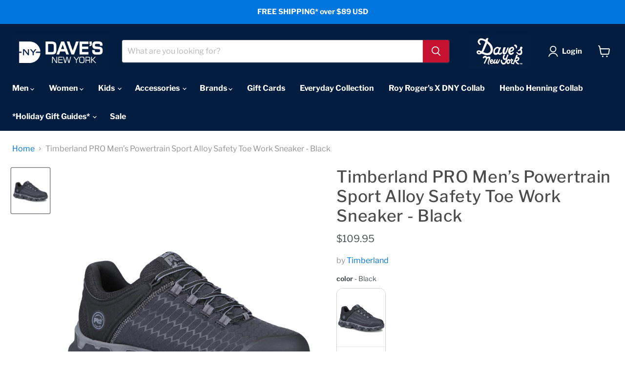

--- FILE ---
content_type: text/html; charset=utf-8
request_url: https://davesnewyork.com/products/timberland-pro-men-s-powertrain-sport-alloy-safety-toe-work-sneaker-a176a-black-ripstop-nylon
body_size: 60787
content:
<!doctype html>
<html class="no-js no-touch" lang="en">
  <head>
<!-- starapps_core_start -->
<!-- This code is automatically managed by StarApps Studio -->
<!-- Please contact support@starapps.studio for any help -->
<!-- File location: snippets/starapps-core.liquid -->





<!-- starapps_core_end -->

<script src="https://cdn.userway.org/widget.js" data-account="xehVXH06i2"></script>

















  <script>
    window.Store = window.Store || {};
    window.Store.id = 2684649531;
  </script>
    <meta charset="utf-8">
    <meta http-equiv="x-ua-compatible" content="IE=edge">

    <link rel="preconnect" href="https://cdn.shopify.com">
    <link rel="preconnect" href="https://fonts.shopifycdn.com">
    <link rel="preconnect" href="https://v.shopify.com">
    <link rel="preconnect" href="https://cdn.shopifycloud.com">

    <title>Timberland PRO Men’s Powertrain Sport Alloy Safety Toe Work Sneaker -  — Dave&#39;s New York</title>

    
      <meta name="description" content="This alloy toe safety sneaker is lightweight, breathable, and comfortable, but still durable and meets all ASTM F2413 standards. Model: A176A Color: Black Main Features: Premium rip-stop nylon upper with abrasion-resistant screen print for breathable comfort and durability Alloy safety toe for lightweight protection TP">
    

    
  <link rel="shortcut icon" href="//davesnewyork.com/cdn/shop/files/DNY_Favicon_32x32.png?v=1613731396" type="image/png">


    
      <link rel="canonical" href="https://davesnewyork.com/products/timberland-pro-men-s-powertrain-sport-alloy-safety-toe-work-sneaker-a176a-black-ripstop-nylon" />
    

    <meta name="viewport" content="width=device-width">

    
    















<meta property="og:site_name" content="Dave&#39;s New York">
<meta property="og:url" content="https://davesnewyork.com/products/timberland-pro-men-s-powertrain-sport-alloy-safety-toe-work-sneaker-a176a-black-ripstop-nylon">
<meta property="og:title" content="Timberland PRO Men’s Powertrain Sport Alloy Safety Toe Work Sneaker - Black">
<meta property="og:type" content="website">
<meta property="og:description" content="This alloy toe safety sneaker is lightweight, breathable, and comfortable, but still durable and meets all ASTM F2413 standards. Model: A176A Color: Black Main Features: Premium rip-stop nylon upper with abrasion-resistant screen print for breathable comfort and durability Alloy safety toe for lightweight protection TP">




    
    
    

    
    
    <meta
      property="og:image"
      content="https://davesnewyork.com/cdn/shop/products/tb0a176a001_1200x1440.jpg?v=1605287236"
    />
    <meta
      property="og:image:secure_url"
      content="https://davesnewyork.com/cdn/shop/products/tb0a176a001_1200x1440.jpg?v=1605287236"
    />
    <meta property="og:image:width" content="1200" />
    <meta property="og:image:height" content="1440" />
    
    
    <meta property="og:image:alt" content="Timberland PRO Men’s Powertrain Sport Alloy Safety Toe Work Sneaker – A176A in Black Ripstop Nylon at Dave's New York" />
  
















<meta name="twitter:title" content="Timberland PRO Men’s Powertrain Sport Alloy Safety Toe Work Sneaker - ">
<meta name="twitter:description" content="This alloy toe safety sneaker is lightweight, breathable, and comfortable, but still durable and meets all ASTM F2413 standards. Model: A176A Color: Black Main Features: Premium rip-stop nylon upper with abrasion-resistant screen print for breathable comfort and durability Alloy safety toe for lightweight protection TP">


    
    
    
      
      
      <meta name="twitter:card" content="summary">
    
    
    <meta
      property="twitter:image"
      content="https://davesnewyork.com/cdn/shop/products/tb0a176a001_1200x1200_crop_center.jpg?v=1605287236"
    />
    <meta property="twitter:image:width" content="1200" />
    <meta property="twitter:image:height" content="1200" />
    
    
    <meta property="twitter:image:alt" content="Timberland PRO Men’s Powertrain Sport Alloy Safety Toe Work Sneaker – A176A in Black Ripstop Nylon at Dave&#39;s New York" />
  



    <link rel="preload" href="//davesnewyork.com/cdn/fonts/libre_franklin/librefranklin_n7.6739620624550b8695d0cc23f92ffd46eb51c7a3.woff2" as="font" crossorigin="anonymous">
    <link rel="preload" as="style" href="//davesnewyork.com/cdn/shop/t/37/assets/theme.css?v=88220372308961949921759332522">

    <script>window.performance && window.performance.mark && window.performance.mark('shopify.content_for_header.start');</script><meta name="facebook-domain-verification" content="f3aw1xwizbg27clxxe3dfdlh6gadma">
<meta name="facebook-domain-verification" content="bltszhdgtesh95oi7cm1543xicdslz">
<meta name="google-site-verification" content="N35aHuF9-0XVYDAo3JHQcPc_4Z4_m-KSFdIypwxY2Vs">
<meta id="shopify-digital-wallet" name="shopify-digital-wallet" content="/2684649531/digital_wallets/dialog">
<meta name="shopify-checkout-api-token" content="b91766f58649d2e6c76768e4a1a875c4">
<meta id="in-context-paypal-metadata" data-shop-id="2684649531" data-venmo-supported="false" data-environment="production" data-locale="en_US" data-paypal-v4="true" data-currency="USD">
<link rel="alternate" type="application/json+oembed" href="https://davesnewyork.com/products/timberland-pro-men-s-powertrain-sport-alloy-safety-toe-work-sneaker-a176a-black-ripstop-nylon.oembed">
<script async="async" src="/checkouts/internal/preloads.js?locale=en-US"></script>
<link rel="preconnect" href="https://shop.app" crossorigin="anonymous">
<script async="async" src="https://shop.app/checkouts/internal/preloads.js?locale=en-US&shop_id=2684649531" crossorigin="anonymous"></script>
<script id="apple-pay-shop-capabilities" type="application/json">{"shopId":2684649531,"countryCode":"US","currencyCode":"USD","merchantCapabilities":["supports3DS"],"merchantId":"gid:\/\/shopify\/Shop\/2684649531","merchantName":"Dave's New York","requiredBillingContactFields":["postalAddress","email","phone"],"requiredShippingContactFields":["postalAddress","email","phone"],"shippingType":"shipping","supportedNetworks":["visa","masterCard","amex","discover","elo","jcb"],"total":{"type":"pending","label":"Dave's New York","amount":"1.00"},"shopifyPaymentsEnabled":true,"supportsSubscriptions":true}</script>
<script id="shopify-features" type="application/json">{"accessToken":"b91766f58649d2e6c76768e4a1a875c4","betas":["rich-media-storefront-analytics"],"domain":"davesnewyork.com","predictiveSearch":true,"shopId":2684649531,"locale":"en"}</script>
<script>var Shopify = Shopify || {};
Shopify.shop = "daves-new-york.myshopify.com";
Shopify.locale = "en";
Shopify.currency = {"active":"USD","rate":"1.0"};
Shopify.country = "US";
Shopify.theme = {"name":"Empire - 2 logos (April 7)","id":126824284293,"schema_name":"Empire","schema_version":"9.1.1","theme_store_id":838,"role":"main"};
Shopify.theme.handle = "null";
Shopify.theme.style = {"id":null,"handle":null};
Shopify.cdnHost = "davesnewyork.com/cdn";
Shopify.routes = Shopify.routes || {};
Shopify.routes.root = "/";</script>
<script type="module">!function(o){(o.Shopify=o.Shopify||{}).modules=!0}(window);</script>
<script>!function(o){function n(){var o=[];function n(){o.push(Array.prototype.slice.apply(arguments))}return n.q=o,n}var t=o.Shopify=o.Shopify||{};t.loadFeatures=n(),t.autoloadFeatures=n()}(window);</script>
<script>
  window.ShopifyPay = window.ShopifyPay || {};
  window.ShopifyPay.apiHost = "shop.app\/pay";
  window.ShopifyPay.redirectState = null;
</script>
<script id="shop-js-analytics" type="application/json">{"pageType":"product"}</script>
<script defer="defer" async type="module" src="//davesnewyork.com/cdn/shopifycloud/shop-js/modules/v2/client.init-shop-cart-sync_BN7fPSNr.en.esm.js"></script>
<script defer="defer" async type="module" src="//davesnewyork.com/cdn/shopifycloud/shop-js/modules/v2/chunk.common_Cbph3Kss.esm.js"></script>
<script defer="defer" async type="module" src="//davesnewyork.com/cdn/shopifycloud/shop-js/modules/v2/chunk.modal_DKumMAJ1.esm.js"></script>
<script type="module">
  await import("//davesnewyork.com/cdn/shopifycloud/shop-js/modules/v2/client.init-shop-cart-sync_BN7fPSNr.en.esm.js");
await import("//davesnewyork.com/cdn/shopifycloud/shop-js/modules/v2/chunk.common_Cbph3Kss.esm.js");
await import("//davesnewyork.com/cdn/shopifycloud/shop-js/modules/v2/chunk.modal_DKumMAJ1.esm.js");

  window.Shopify.SignInWithShop?.initShopCartSync?.({"fedCMEnabled":true,"windoidEnabled":true});

</script>
<script>
  window.Shopify = window.Shopify || {};
  if (!window.Shopify.featureAssets) window.Shopify.featureAssets = {};
  window.Shopify.featureAssets['shop-js'] = {"shop-cart-sync":["modules/v2/client.shop-cart-sync_CJVUk8Jm.en.esm.js","modules/v2/chunk.common_Cbph3Kss.esm.js","modules/v2/chunk.modal_DKumMAJ1.esm.js"],"init-fed-cm":["modules/v2/client.init-fed-cm_7Fvt41F4.en.esm.js","modules/v2/chunk.common_Cbph3Kss.esm.js","modules/v2/chunk.modal_DKumMAJ1.esm.js"],"init-shop-email-lookup-coordinator":["modules/v2/client.init-shop-email-lookup-coordinator_Cc088_bR.en.esm.js","modules/v2/chunk.common_Cbph3Kss.esm.js","modules/v2/chunk.modal_DKumMAJ1.esm.js"],"init-windoid":["modules/v2/client.init-windoid_hPopwJRj.en.esm.js","modules/v2/chunk.common_Cbph3Kss.esm.js","modules/v2/chunk.modal_DKumMAJ1.esm.js"],"shop-button":["modules/v2/client.shop-button_B0jaPSNF.en.esm.js","modules/v2/chunk.common_Cbph3Kss.esm.js","modules/v2/chunk.modal_DKumMAJ1.esm.js"],"shop-cash-offers":["modules/v2/client.shop-cash-offers_DPIskqss.en.esm.js","modules/v2/chunk.common_Cbph3Kss.esm.js","modules/v2/chunk.modal_DKumMAJ1.esm.js"],"shop-toast-manager":["modules/v2/client.shop-toast-manager_CK7RT69O.en.esm.js","modules/v2/chunk.common_Cbph3Kss.esm.js","modules/v2/chunk.modal_DKumMAJ1.esm.js"],"init-shop-cart-sync":["modules/v2/client.init-shop-cart-sync_BN7fPSNr.en.esm.js","modules/v2/chunk.common_Cbph3Kss.esm.js","modules/v2/chunk.modal_DKumMAJ1.esm.js"],"init-customer-accounts-sign-up":["modules/v2/client.init-customer-accounts-sign-up_CfPf4CXf.en.esm.js","modules/v2/client.shop-login-button_DeIztwXF.en.esm.js","modules/v2/chunk.common_Cbph3Kss.esm.js","modules/v2/chunk.modal_DKumMAJ1.esm.js"],"pay-button":["modules/v2/client.pay-button_CgIwFSYN.en.esm.js","modules/v2/chunk.common_Cbph3Kss.esm.js","modules/v2/chunk.modal_DKumMAJ1.esm.js"],"init-customer-accounts":["modules/v2/client.init-customer-accounts_DQ3x16JI.en.esm.js","modules/v2/client.shop-login-button_DeIztwXF.en.esm.js","modules/v2/chunk.common_Cbph3Kss.esm.js","modules/v2/chunk.modal_DKumMAJ1.esm.js"],"avatar":["modules/v2/client.avatar_BTnouDA3.en.esm.js"],"init-shop-for-new-customer-accounts":["modules/v2/client.init-shop-for-new-customer-accounts_CsZy_esa.en.esm.js","modules/v2/client.shop-login-button_DeIztwXF.en.esm.js","modules/v2/chunk.common_Cbph3Kss.esm.js","modules/v2/chunk.modal_DKumMAJ1.esm.js"],"shop-follow-button":["modules/v2/client.shop-follow-button_BRMJjgGd.en.esm.js","modules/v2/chunk.common_Cbph3Kss.esm.js","modules/v2/chunk.modal_DKumMAJ1.esm.js"],"checkout-modal":["modules/v2/client.checkout-modal_B9Drz_yf.en.esm.js","modules/v2/chunk.common_Cbph3Kss.esm.js","modules/v2/chunk.modal_DKumMAJ1.esm.js"],"shop-login-button":["modules/v2/client.shop-login-button_DeIztwXF.en.esm.js","modules/v2/chunk.common_Cbph3Kss.esm.js","modules/v2/chunk.modal_DKumMAJ1.esm.js"],"lead-capture":["modules/v2/client.lead-capture_DXYzFM3R.en.esm.js","modules/v2/chunk.common_Cbph3Kss.esm.js","modules/v2/chunk.modal_DKumMAJ1.esm.js"],"shop-login":["modules/v2/client.shop-login_CA5pJqmO.en.esm.js","modules/v2/chunk.common_Cbph3Kss.esm.js","modules/v2/chunk.modal_DKumMAJ1.esm.js"],"payment-terms":["modules/v2/client.payment-terms_BxzfvcZJ.en.esm.js","modules/v2/chunk.common_Cbph3Kss.esm.js","modules/v2/chunk.modal_DKumMAJ1.esm.js"]};
</script>
<script>(function() {
  var isLoaded = false;
  function asyncLoad() {
    if (isLoaded) return;
    isLoaded = true;
    var urls = ["https:\/\/shopify.covet.pics\/covet-pics-widget-inject.js?shop=daves-new-york.myshopify.com","https:\/\/static.klaviyo.com\/onsite\/js\/P796BT\/klaviyo.js?company_id=P796BT\u0026shop=daves-new-york.myshopify.com"];
    for (var i = 0; i < urls.length; i++) {
      var s = document.createElement('script');
      s.type = 'text/javascript';
      s.async = true;
      s.src = urls[i];
      var x = document.getElementsByTagName('script')[0];
      x.parentNode.insertBefore(s, x);
    }
  };
  if(window.attachEvent) {
    window.attachEvent('onload', asyncLoad);
  } else {
    window.addEventListener('load', asyncLoad, false);
  }
})();</script>
<script id="__st">var __st={"a":2684649531,"offset":-18000,"reqid":"12a7394b-0459-4207-8f8f-371fe7d3771b-1769954851","pageurl":"davesnewyork.com\/products\/timberland-pro-men-s-powertrain-sport-alloy-safety-toe-work-sneaker-a176a-black-ripstop-nylon","u":"b2f965b47ffb","p":"product","rtyp":"product","rid":1356021628987};</script>
<script>window.ShopifyPaypalV4VisibilityTracking = true;</script>
<script id="captcha-bootstrap">!function(){'use strict';const t='contact',e='account',n='new_comment',o=[[t,t],['blogs',n],['comments',n],[t,'customer']],c=[[e,'customer_login'],[e,'guest_login'],[e,'recover_customer_password'],[e,'create_customer']],r=t=>t.map((([t,e])=>`form[action*='/${t}']:not([data-nocaptcha='true']) input[name='form_type'][value='${e}']`)).join(','),a=t=>()=>t?[...document.querySelectorAll(t)].map((t=>t.form)):[];function s(){const t=[...o],e=r(t);return a(e)}const i='password',u='form_key',d=['recaptcha-v3-token','g-recaptcha-response','h-captcha-response',i],f=()=>{try{return window.sessionStorage}catch{return}},m='__shopify_v',_=t=>t.elements[u];function p(t,e,n=!1){try{const o=window.sessionStorage,c=JSON.parse(o.getItem(e)),{data:r}=function(t){const{data:e,action:n}=t;return t[m]||n?{data:e,action:n}:{data:t,action:n}}(c);for(const[e,n]of Object.entries(r))t.elements[e]&&(t.elements[e].value=n);n&&o.removeItem(e)}catch(o){console.error('form repopulation failed',{error:o})}}const l='form_type',E='cptcha';function T(t){t.dataset[E]=!0}const w=window,h=w.document,L='Shopify',v='ce_forms',y='captcha';let A=!1;((t,e)=>{const n=(g='f06e6c50-85a8-45c8-87d0-21a2b65856fe',I='https://cdn.shopify.com/shopifycloud/storefront-forms-hcaptcha/ce_storefront_forms_captcha_hcaptcha.v1.5.2.iife.js',D={infoText:'Protected by hCaptcha',privacyText:'Privacy',termsText:'Terms'},(t,e,n)=>{const o=w[L][v],c=o.bindForm;if(c)return c(t,g,e,D).then(n);var r;o.q.push([[t,g,e,D],n]),r=I,A||(h.body.append(Object.assign(h.createElement('script'),{id:'captcha-provider',async:!0,src:r})),A=!0)});var g,I,D;w[L]=w[L]||{},w[L][v]=w[L][v]||{},w[L][v].q=[],w[L][y]=w[L][y]||{},w[L][y].protect=function(t,e){n(t,void 0,e),T(t)},Object.freeze(w[L][y]),function(t,e,n,w,h,L){const[v,y,A,g]=function(t,e,n){const i=e?o:[],u=t?c:[],d=[...i,...u],f=r(d),m=r(i),_=r(d.filter((([t,e])=>n.includes(e))));return[a(f),a(m),a(_),s()]}(w,h,L),I=t=>{const e=t.target;return e instanceof HTMLFormElement?e:e&&e.form},D=t=>v().includes(t);t.addEventListener('submit',(t=>{const e=I(t);if(!e)return;const n=D(e)&&!e.dataset.hcaptchaBound&&!e.dataset.recaptchaBound,o=_(e),c=g().includes(e)&&(!o||!o.value);(n||c)&&t.preventDefault(),c&&!n&&(function(t){try{if(!f())return;!function(t){const e=f();if(!e)return;const n=_(t);if(!n)return;const o=n.value;o&&e.removeItem(o)}(t);const e=Array.from(Array(32),(()=>Math.random().toString(36)[2])).join('');!function(t,e){_(t)||t.append(Object.assign(document.createElement('input'),{type:'hidden',name:u})),t.elements[u].value=e}(t,e),function(t,e){const n=f();if(!n)return;const o=[...t.querySelectorAll(`input[type='${i}']`)].map((({name:t})=>t)),c=[...d,...o],r={};for(const[a,s]of new FormData(t).entries())c.includes(a)||(r[a]=s);n.setItem(e,JSON.stringify({[m]:1,action:t.action,data:r}))}(t,e)}catch(e){console.error('failed to persist form',e)}}(e),e.submit())}));const S=(t,e)=>{t&&!t.dataset[E]&&(n(t,e.some((e=>e===t))),T(t))};for(const o of['focusin','change'])t.addEventListener(o,(t=>{const e=I(t);D(e)&&S(e,y())}));const B=e.get('form_key'),M=e.get(l),P=B&&M;t.addEventListener('DOMContentLoaded',(()=>{const t=y();if(P)for(const e of t)e.elements[l].value===M&&p(e,B);[...new Set([...A(),...v().filter((t=>'true'===t.dataset.shopifyCaptcha))])].forEach((e=>S(e,t)))}))}(h,new URLSearchParams(w.location.search),n,t,e,['guest_login'])})(!0,!0)}();</script>
<script integrity="sha256-4kQ18oKyAcykRKYeNunJcIwy7WH5gtpwJnB7kiuLZ1E=" data-source-attribution="shopify.loadfeatures" defer="defer" src="//davesnewyork.com/cdn/shopifycloud/storefront/assets/storefront/load_feature-a0a9edcb.js" crossorigin="anonymous"></script>
<script crossorigin="anonymous" defer="defer" src="//davesnewyork.com/cdn/shopifycloud/storefront/assets/shopify_pay/storefront-65b4c6d7.js?v=20250812"></script>
<script data-source-attribution="shopify.dynamic_checkout.dynamic.init">var Shopify=Shopify||{};Shopify.PaymentButton=Shopify.PaymentButton||{isStorefrontPortableWallets:!0,init:function(){window.Shopify.PaymentButton.init=function(){};var t=document.createElement("script");t.src="https://davesnewyork.com/cdn/shopifycloud/portable-wallets/latest/portable-wallets.en.js",t.type="module",document.head.appendChild(t)}};
</script>
<script data-source-attribution="shopify.dynamic_checkout.buyer_consent">
  function portableWalletsHideBuyerConsent(e){var t=document.getElementById("shopify-buyer-consent"),n=document.getElementById("shopify-subscription-policy-button");t&&n&&(t.classList.add("hidden"),t.setAttribute("aria-hidden","true"),n.removeEventListener("click",e))}function portableWalletsShowBuyerConsent(e){var t=document.getElementById("shopify-buyer-consent"),n=document.getElementById("shopify-subscription-policy-button");t&&n&&(t.classList.remove("hidden"),t.removeAttribute("aria-hidden"),n.addEventListener("click",e))}window.Shopify?.PaymentButton&&(window.Shopify.PaymentButton.hideBuyerConsent=portableWalletsHideBuyerConsent,window.Shopify.PaymentButton.showBuyerConsent=portableWalletsShowBuyerConsent);
</script>
<script data-source-attribution="shopify.dynamic_checkout.cart.bootstrap">document.addEventListener("DOMContentLoaded",(function(){function t(){return document.querySelector("shopify-accelerated-checkout-cart, shopify-accelerated-checkout")}if(t())Shopify.PaymentButton.init();else{new MutationObserver((function(e,n){t()&&(Shopify.PaymentButton.init(),n.disconnect())})).observe(document.body,{childList:!0,subtree:!0})}}));
</script>
<link id="shopify-accelerated-checkout-styles" rel="stylesheet" media="screen" href="https://davesnewyork.com/cdn/shopifycloud/portable-wallets/latest/accelerated-checkout-backwards-compat.css" crossorigin="anonymous">
<style id="shopify-accelerated-checkout-cart">
        #shopify-buyer-consent {
  margin-top: 1em;
  display: inline-block;
  width: 100%;
}

#shopify-buyer-consent.hidden {
  display: none;
}

#shopify-subscription-policy-button {
  background: none;
  border: none;
  padding: 0;
  text-decoration: underline;
  font-size: inherit;
  cursor: pointer;
}

#shopify-subscription-policy-button::before {
  box-shadow: none;
}

      </style>

<script>window.performance && window.performance.mark && window.performance.mark('shopify.content_for_header.end');</script>

    <link href="//davesnewyork.com/cdn/shop/t/37/assets/theme.css?v=88220372308961949921759332522" rel="stylesheet" type="text/css" media="all" />

    
    <script>
      window.Theme = window.Theme || {};
      window.Theme.version = '9.1.1';
      window.Theme.name = 'Empire';
      window.Theme.routes = {
        "root_url": "/",
        "account_url": "/account",
        "account_login_url": "/account/login",
        "account_logout_url": "/account/logout",
        "account_register_url": "/account/register",
        "account_addresses_url": "/account/addresses",
        "collections_url": "/collections",
        "all_products_collection_url": "/collections/all",
        "search_url": "/search",
        "predictive_search_url": "/search/suggest",
        "cart_url": "/cart",
        "cart_add_url": "/cart/add",
        "cart_change_url": "/cart/change",
        "cart_clear_url": "/cart/clear",
        "product_recommendations_url": "/recommendations/products",
      };
    </script>
    

  <!-- BEGIN app block: shopify://apps/userway-website-accessibility/blocks/uw-widget-extension/bc2d8a34-1a37-451b-ab1a-271bc4e9daa7 -->




<script type="text/javascript" async="" src="https://cdn.userway.org/widget.js?account=xehVXH06i2&amp;platfAppInstalledSiteId=3302079&amp;shop=davesnewyork.com"></script>

<!-- END app block --><!-- BEGIN app block: shopify://apps/swatch-king/blocks/variant-swatch-king/0850b1e4-ba30-4a0d-a8f4-f9a939276d7d -->


















































  <script>
    window.vsk_data = function(){
      return {
        "block_collection_settings": {"alignment":"center","enable":true,"swatch_location":"After image","switch_on_hover":true,"preselect_variant":false,"current_template":"product"},
        "currency": "USD",
        "currency_symbol": "$",
        "primary_locale": "en",
        "localized_string": {},
        "app_setting_styles": {"products_swatch_presentation":{"slide_left_button_svg":"","slide_right_button_svg":""},"collections_swatch_presentation":{"minified":false,"minified_products":false,"minified_template":"+{count}","slide_left_button_svg":"","minified_display_count":[3,6],"slide_right_button_svg":""}},
        "app_setting": {"display_logs":false,"default_preset":605775,"pre_hide_strategy":"hide-all-theme-selectors","swatch_url_source":"cdn","product_data_source":"storefront","data_url_source":"cdn","new_script":true},
        "app_setting_config": {"app_execution_strategy":"all","collections_options_disabled":null,"default_swatch_image":"","do_not_select_an_option":{"text":"Select a {{ option_name }}","status":true,"control_add_to_cart":true,"allow_virtual_trigger":true,"make_a_selection_text":"Select a {{ option_name }}","auto_select_options_list":[]},"history_free_group_navigation":false,"notranslate":false,"products_options_disabled":null,"size_chart":{"type":"theme","labels":"size,sizes,taille,größe,tamanho,tamaño,koko,サイズ","position":"right","size_chart_app":"","size_chart_app_css":"","size_chart_app_selector":""},"session_storage_timeout_seconds":60,"enable_swatch":{"cart":{"enable_on_cart_product_grid":true,"enable_on_cart_featured_product":true},"home":{"enable_on_home_product_grid":true,"enable_on_home_featured_product":true},"pages":{"enable_on_custom_product_grid":true,"enable_on_custom_featured_product":true},"article":{"enable_on_article_product_grid":true,"enable_on_article_featured_product":true},"products":{"enable_on_main_product":true,"enable_on_product_grid":true},"collections":{"enable_on_collection_quick_view":true,"enable_on_collection_product_grid":true},"list_collections":{"enable_on_list_collection_quick_view":true,"enable_on_list_collection_product_grid":true}},"product_template":{"group_swatches":true,"variant_swatches":true},"product_batch_size":250,"use_optimized_urls":true,"enable_error_tracking":true,"enable_event_tracking":false,"preset_badge":{"order":[{"name":"sold_out","order":0},{"name":"sale","order":1},{"name":"new","order":2}],"new_badge_text":"NEW","new_badge_color":"#FFFFFF","sale_badge_text":"SALE","sale_badge_color":"#FFFFFF","new_badge_bg_color":"#121212D1","sale_badge_bg_color":"#D91C01D1","sold_out_badge_text":"SOLD OUT","sold_out_badge_color":"#FFFFFF","new_show_when_all_same":false,"sale_show_when_all_same":false,"sold_out_badge_bg_color":"#BBBBBBD1","new_product_max_duration":90,"sold_out_show_when_all_same":false,"min_price_diff_for_sale_badge":5}},
        "theme_settings_map": {"126824284293":61471,"84108279941":61471,"84378189957":61471,"98312290437":61471,"120349130885":61471,"120488198277":61471,"122677526661":61471,"122677559429":61471,"14851244091":93756,"122677592197":61471,"122781073541":61471,"15136948283":93785,"31950700603":93788,"34690007099":61471,"45074513979":61471,"79394766981":61471,"79417278597":61471,"79659892869":61471,"122745028741":61473,"122986168453":61471,"122774126725":61471,"120693096581":61471,"123312963717":61471,"122948649093":61471,"122963263621":61471,"122962706565":61471,"122963230853":61471,"123225276549":61471,"123361951877":61471,"123097284741":61471,"14850326587":93640,"124346531973":61471,"124346499205":61471,"122534527109":61471,"122677493893":61471},
        "theme_settings": {"61471":{"id":61471,"configurations":{"products":{"theme_type":"dawn","swatch_root":{"position":"before","selector":"[data-product-form-area], variant-radios,  variant-radios","groups_selector":"","section_selector":".modal--quickshop-full .product--outer, .modal--quickshop-slim .product--outer,.product--section .product--container, .featured-product--container, .product.grid, .product__container","secondary_position":"","secondary_selector":"","use_section_as_root":true},"option_selectors":"[data-product-form-area] select[data-variant-option], [data-product-form-area] select[data-product-option], [data-product-form-area] input[type=\"radio\"], variant-radios select,  variant-radios input","selectors_to_hide":["[data-variants-ui]","[data-product-options-container]","options-selection","variant-radios"],"json_data_selector":"","add_to_cart_selector":".product-form--atc-button, [id=\"add-to-cart-btn\"]","custom_button_params":{"data":[{"value_attribute":"data-value","option_attribute":"data-name"}],"selected_selector":".active"},"option_index_attributes":["data-index","data-option-position","data-object","data-product-option","data-option-index","name"],"add_to_cart_text_selector":".atc-button--text, [id=\"add-to-cart-btn\"]\u003espan","selectors_to_hide_override":"","add_to_cart_enabled_classes":"product-form--atc-button mdc-ripple-surface mdc-ripple-upgraded","add_to_cart_disabled_classes":"product-form--atc-button mdc-ripple-surface mdc-ripple-upgraded disabled"},"collections":{"grid_updates":[{"type":"On sale","template":"\u003cspan class=\"productitem__badge productitem__badge--sale\" data-badge-sales=\"\" {{display_on_available}} {{display_on_sale}}\u003cspan data-badge-sales-range=\"\"\u003eSave \u003cspan data-price-percent-saved=\"\"\u003e{{ percentage_difference }}\u003c\/span\u003e%\u003c\/span\u003e\u003c\/span\u003e","display_position":"bottom","display_selector":".productitem--image","element_selector":".productitem__badge--sale"},{"type":"Sold out","template":"\u003cspan class=\"productitem__badge productitem__badge--soldout\" {{display_on_sold_out}}\u003eSold out\n  \u003c\/span\u003e","display_position":"bottom","display_selector":".productitem--image","element_selector":".productitem__badge--soldout"},{"type":"price","template":"\u003cdiv class=\"price--compare-at price__compare-at visible\" data-price-compare-at=\"\" data-price-compare-container {display_on_sale}\u003e\n \u003cspan class=\"money price__compare-at--single\" \u003e{{compare_at_price_with_format}}\u003c\/span\u003e\n\u003c\/div\u003e\n\u003cdiv class=\"price--main price__current\" data-price=\"\" {hide_on_sale} data-price-container\u003e\n      \u003cspan class=\"money\" data-price\u003e{price_with_format}\u003c\/span\u003e\n\u003c\/div\u003e\n\u003cdiv class=\"price--main price__current price__current--on-sale\" data-price=\"\" {display_on_sale} data-price-container\u003e\n      \u003cspan class=\"money\" data-price\u003e{price_with_format}\u003c\/span\u003e\n\u003c\/div\u003e","display_position":"replace","display_selector":".productitem--price, .productitem__price","element_selector":""}],"data_selectors":{"url":"a.productitem--image-link, .productitem--title a, .productitem--description a","title":".productitem--title a","attributes":["data-product-quickshop-url:handle","data-product-quickshop:pid","data-variant-id:vid"],"form_input":"[name=\"id\"]","featured_image":"img:not(.productitem--image-alternate)","secondary_image":"img.productitem--image-alternate"},"attribute_updates":[{"selector":null,"template":null,"attribute":null}],"selectors_to_hide":[],"json_data_selector":"[sa-swatch-json]","swatch_root_selector":".productgrid--item:not(.featured-collection__title-card)","swatch_display_options":[{"label":"After image","position":"after","selector":"a.productitem--image-link"},{"label":"After price","position":"after","selector":".productitem__price, .productitem--price"},{"label":"After title","position":"after","selector":".productitem--title"}]}},"settings":{"products":{"handleize":false,"init_deferred":false,"label_split_symbol":"-","size_chart_selector":"","persist_group_variant":true,"hide_single_value_option":"all"},"collections":{"layer_index":12,"display_label":false,"continuous_lookup":1000,"json_data_from_api":true,"label_split_symbol":"-","price_trailing_zeroes":true,"hide_single_value_option":"all"}},"custom_scripts":"[]","custom_css":".productgrid--item {\r\n height: auto !important;\r\n}","theme_store_ids":[838],"schema_theme_names":["Empire"],"pre_hide_css_code":null},"61471":{"id":61471,"configurations":{"products":{"theme_type":"dawn","swatch_root":{"position":"before","selector":"[data-product-form-area], variant-radios,  variant-radios","groups_selector":"","section_selector":".modal--quickshop-full .product--outer, .modal--quickshop-slim .product--outer,.product--section .product--container, .featured-product--container, .product.grid, .product__container","secondary_position":"","secondary_selector":"","use_section_as_root":true},"option_selectors":"[data-product-form-area] select[data-variant-option], [data-product-form-area] select[data-product-option], [data-product-form-area] input[type=\"radio\"], variant-radios select,  variant-radios input","selectors_to_hide":["[data-variants-ui]","[data-product-options-container]","options-selection","variant-radios"],"json_data_selector":"","add_to_cart_selector":".product-form--atc-button, [id=\"add-to-cart-btn\"]","custom_button_params":{"data":[{"value_attribute":"data-value","option_attribute":"data-name"}],"selected_selector":".active"},"option_index_attributes":["data-index","data-option-position","data-object","data-product-option","data-option-index","name"],"add_to_cart_text_selector":".atc-button--text, [id=\"add-to-cart-btn\"]\u003espan","selectors_to_hide_override":"","add_to_cart_enabled_classes":"product-form--atc-button mdc-ripple-surface mdc-ripple-upgraded","add_to_cart_disabled_classes":"product-form--atc-button mdc-ripple-surface mdc-ripple-upgraded disabled"},"collections":{"grid_updates":[{"type":"On sale","template":"\u003cspan class=\"productitem__badge productitem__badge--sale\" data-badge-sales=\"\" {{display_on_available}} {{display_on_sale}}\u003cspan data-badge-sales-range=\"\"\u003eSave \u003cspan data-price-percent-saved=\"\"\u003e{{ percentage_difference }}\u003c\/span\u003e%\u003c\/span\u003e\u003c\/span\u003e","display_position":"bottom","display_selector":".productitem--image","element_selector":".productitem__badge--sale"},{"type":"Sold out","template":"\u003cspan class=\"productitem__badge productitem__badge--soldout\" {{display_on_sold_out}}\u003eSold out\n  \u003c\/span\u003e","display_position":"bottom","display_selector":".productitem--image","element_selector":".productitem__badge--soldout"},{"type":"price","template":"\u003cdiv class=\"price--compare-at price__compare-at visible\" data-price-compare-at=\"\" data-price-compare-container {display_on_sale}\u003e\n \u003cspan class=\"money price__compare-at--single\" \u003e{{compare_at_price_with_format}}\u003c\/span\u003e\n\u003c\/div\u003e\n\u003cdiv class=\"price--main price__current\" data-price=\"\" {hide_on_sale} data-price-container\u003e\n      \u003cspan class=\"money\" data-price\u003e{price_with_format}\u003c\/span\u003e\n\u003c\/div\u003e\n\u003cdiv class=\"price--main price__current price__current--on-sale\" data-price=\"\" {display_on_sale} data-price-container\u003e\n      \u003cspan class=\"money\" data-price\u003e{price_with_format}\u003c\/span\u003e\n\u003c\/div\u003e","display_position":"replace","display_selector":".productitem--price, .productitem__price","element_selector":""}],"data_selectors":{"url":"a.productitem--image-link, .productitem--title a, .productitem--description a","title":".productitem--title a","attributes":["data-product-quickshop-url:handle","data-product-quickshop:pid","data-variant-id:vid"],"form_input":"[name=\"id\"]","featured_image":"img:not(.productitem--image-alternate)","secondary_image":"img.productitem--image-alternate"},"attribute_updates":[{"selector":null,"template":null,"attribute":null}],"selectors_to_hide":[],"json_data_selector":"[sa-swatch-json]","swatch_root_selector":".productgrid--item:not(.featured-collection__title-card)","swatch_display_options":[{"label":"After image","position":"after","selector":"a.productitem--image-link"},{"label":"After price","position":"after","selector":".productitem__price, .productitem--price"},{"label":"After title","position":"after","selector":".productitem--title"}]}},"settings":{"products":{"handleize":false,"init_deferred":false,"label_split_symbol":"-","size_chart_selector":"","persist_group_variant":true,"hide_single_value_option":"all"},"collections":{"layer_index":12,"display_label":false,"continuous_lookup":1000,"json_data_from_api":true,"label_split_symbol":"-","price_trailing_zeroes":true,"hide_single_value_option":"all"}},"custom_scripts":"[]","custom_css":".productgrid--item {\r\n height: auto !important;\r\n}","theme_store_ids":[838],"schema_theme_names":["Empire"],"pre_hide_css_code":null},"61471":{"id":61471,"configurations":{"products":{"theme_type":"dawn","swatch_root":{"position":"before","selector":"[data-product-form-area], variant-radios,  variant-radios","groups_selector":"","section_selector":".modal--quickshop-full .product--outer, .modal--quickshop-slim .product--outer,.product--section .product--container, .featured-product--container, .product.grid, .product__container","secondary_position":"","secondary_selector":"","use_section_as_root":true},"option_selectors":"[data-product-form-area] select[data-variant-option], [data-product-form-area] select[data-product-option], [data-product-form-area] input[type=\"radio\"], variant-radios select,  variant-radios input","selectors_to_hide":["[data-variants-ui]","[data-product-options-container]","options-selection","variant-radios"],"json_data_selector":"","add_to_cart_selector":".product-form--atc-button, [id=\"add-to-cart-btn\"]","custom_button_params":{"data":[{"value_attribute":"data-value","option_attribute":"data-name"}],"selected_selector":".active"},"option_index_attributes":["data-index","data-option-position","data-object","data-product-option","data-option-index","name"],"add_to_cart_text_selector":".atc-button--text, [id=\"add-to-cart-btn\"]\u003espan","selectors_to_hide_override":"","add_to_cart_enabled_classes":"product-form--atc-button mdc-ripple-surface mdc-ripple-upgraded","add_to_cart_disabled_classes":"product-form--atc-button mdc-ripple-surface mdc-ripple-upgraded disabled"},"collections":{"grid_updates":[{"type":"On sale","template":"\u003cspan class=\"productitem__badge productitem__badge--sale\" data-badge-sales=\"\" {{display_on_available}} {{display_on_sale}}\u003cspan data-badge-sales-range=\"\"\u003eSave \u003cspan data-price-percent-saved=\"\"\u003e{{ percentage_difference }}\u003c\/span\u003e%\u003c\/span\u003e\u003c\/span\u003e","display_position":"bottom","display_selector":".productitem--image","element_selector":".productitem__badge--sale"},{"type":"Sold out","template":"\u003cspan class=\"productitem__badge productitem__badge--soldout\" {{display_on_sold_out}}\u003eSold out\n  \u003c\/span\u003e","display_position":"bottom","display_selector":".productitem--image","element_selector":".productitem__badge--soldout"},{"type":"price","template":"\u003cdiv class=\"price--compare-at price__compare-at visible\" data-price-compare-at=\"\" data-price-compare-container {display_on_sale}\u003e\n \u003cspan class=\"money price__compare-at--single\" \u003e{{compare_at_price_with_format}}\u003c\/span\u003e\n\u003c\/div\u003e\n\u003cdiv class=\"price--main price__current\" data-price=\"\" {hide_on_sale} data-price-container\u003e\n      \u003cspan class=\"money\" data-price\u003e{price_with_format}\u003c\/span\u003e\n\u003c\/div\u003e\n\u003cdiv class=\"price--main price__current price__current--on-sale\" data-price=\"\" {display_on_sale} data-price-container\u003e\n      \u003cspan class=\"money\" data-price\u003e{price_with_format}\u003c\/span\u003e\n\u003c\/div\u003e","display_position":"replace","display_selector":".productitem--price, .productitem__price","element_selector":""}],"data_selectors":{"url":"a.productitem--image-link, .productitem--title a, .productitem--description a","title":".productitem--title a","attributes":["data-product-quickshop-url:handle","data-product-quickshop:pid","data-variant-id:vid"],"form_input":"[name=\"id\"]","featured_image":"img:not(.productitem--image-alternate)","secondary_image":"img.productitem--image-alternate"},"attribute_updates":[{"selector":null,"template":null,"attribute":null}],"selectors_to_hide":[],"json_data_selector":"[sa-swatch-json]","swatch_root_selector":".productgrid--item:not(.featured-collection__title-card)","swatch_display_options":[{"label":"After image","position":"after","selector":"a.productitem--image-link"},{"label":"After price","position":"after","selector":".productitem__price, .productitem--price"},{"label":"After title","position":"after","selector":".productitem--title"}]}},"settings":{"products":{"handleize":false,"init_deferred":false,"label_split_symbol":"-","size_chart_selector":"","persist_group_variant":true,"hide_single_value_option":"all"},"collections":{"layer_index":12,"display_label":false,"continuous_lookup":1000,"json_data_from_api":true,"label_split_symbol":"-","price_trailing_zeroes":true,"hide_single_value_option":"all"}},"custom_scripts":"[]","custom_css":".productgrid--item {\r\n height: auto !important;\r\n}","theme_store_ids":[838],"schema_theme_names":["Empire"],"pre_hide_css_code":null},"61471":{"id":61471,"configurations":{"products":{"theme_type":"dawn","swatch_root":{"position":"before","selector":"[data-product-form-area], variant-radios,  variant-radios","groups_selector":"","section_selector":".modal--quickshop-full .product--outer, .modal--quickshop-slim .product--outer,.product--section .product--container, .featured-product--container, .product.grid, .product__container","secondary_position":"","secondary_selector":"","use_section_as_root":true},"option_selectors":"[data-product-form-area] select[data-variant-option], [data-product-form-area] select[data-product-option], [data-product-form-area] input[type=\"radio\"], variant-radios select,  variant-radios input","selectors_to_hide":["[data-variants-ui]","[data-product-options-container]","options-selection","variant-radios"],"json_data_selector":"","add_to_cart_selector":".product-form--atc-button, [id=\"add-to-cart-btn\"]","custom_button_params":{"data":[{"value_attribute":"data-value","option_attribute":"data-name"}],"selected_selector":".active"},"option_index_attributes":["data-index","data-option-position","data-object","data-product-option","data-option-index","name"],"add_to_cart_text_selector":".atc-button--text, [id=\"add-to-cart-btn\"]\u003espan","selectors_to_hide_override":"","add_to_cart_enabled_classes":"product-form--atc-button mdc-ripple-surface mdc-ripple-upgraded","add_to_cart_disabled_classes":"product-form--atc-button mdc-ripple-surface mdc-ripple-upgraded disabled"},"collections":{"grid_updates":[{"type":"On sale","template":"\u003cspan class=\"productitem__badge productitem__badge--sale\" data-badge-sales=\"\" {{display_on_available}} {{display_on_sale}}\u003cspan data-badge-sales-range=\"\"\u003eSave \u003cspan data-price-percent-saved=\"\"\u003e{{ percentage_difference }}\u003c\/span\u003e%\u003c\/span\u003e\u003c\/span\u003e","display_position":"bottom","display_selector":".productitem--image","element_selector":".productitem__badge--sale"},{"type":"Sold out","template":"\u003cspan class=\"productitem__badge productitem__badge--soldout\" {{display_on_sold_out}}\u003eSold out\n  \u003c\/span\u003e","display_position":"bottom","display_selector":".productitem--image","element_selector":".productitem__badge--soldout"},{"type":"price","template":"\u003cdiv class=\"price--compare-at price__compare-at visible\" data-price-compare-at=\"\" data-price-compare-container {display_on_sale}\u003e\n \u003cspan class=\"money price__compare-at--single\" \u003e{{compare_at_price_with_format}}\u003c\/span\u003e\n\u003c\/div\u003e\n\u003cdiv class=\"price--main price__current\" data-price=\"\" {hide_on_sale} data-price-container\u003e\n      \u003cspan class=\"money\" data-price\u003e{price_with_format}\u003c\/span\u003e\n\u003c\/div\u003e\n\u003cdiv class=\"price--main price__current price__current--on-sale\" data-price=\"\" {display_on_sale} data-price-container\u003e\n      \u003cspan class=\"money\" data-price\u003e{price_with_format}\u003c\/span\u003e\n\u003c\/div\u003e","display_position":"replace","display_selector":".productitem--price, .productitem__price","element_selector":""}],"data_selectors":{"url":"a.productitem--image-link, .productitem--title a, .productitem--description a","title":".productitem--title a","attributes":["data-product-quickshop-url:handle","data-product-quickshop:pid","data-variant-id:vid"],"form_input":"[name=\"id\"]","featured_image":"img:not(.productitem--image-alternate)","secondary_image":"img.productitem--image-alternate"},"attribute_updates":[{"selector":null,"template":null,"attribute":null}],"selectors_to_hide":[],"json_data_selector":"[sa-swatch-json]","swatch_root_selector":".productgrid--item:not(.featured-collection__title-card)","swatch_display_options":[{"label":"After image","position":"after","selector":"a.productitem--image-link"},{"label":"After price","position":"after","selector":".productitem__price, .productitem--price"},{"label":"After title","position":"after","selector":".productitem--title"}]}},"settings":{"products":{"handleize":false,"init_deferred":false,"label_split_symbol":"-","size_chart_selector":"","persist_group_variant":true,"hide_single_value_option":"all"},"collections":{"layer_index":12,"display_label":false,"continuous_lookup":1000,"json_data_from_api":true,"label_split_symbol":"-","price_trailing_zeroes":true,"hide_single_value_option":"all"}},"custom_scripts":"[]","custom_css":".productgrid--item {\r\n height: auto !important;\r\n}","theme_store_ids":[838],"schema_theme_names":["Empire"],"pre_hide_css_code":null},"61471":{"id":61471,"configurations":{"products":{"theme_type":"dawn","swatch_root":{"position":"before","selector":"[data-product-form-area], variant-radios,  variant-radios","groups_selector":"","section_selector":".modal--quickshop-full .product--outer, .modal--quickshop-slim .product--outer,.product--section .product--container, .featured-product--container, .product.grid, .product__container","secondary_position":"","secondary_selector":"","use_section_as_root":true},"option_selectors":"[data-product-form-area] select[data-variant-option], [data-product-form-area] select[data-product-option], [data-product-form-area] input[type=\"radio\"], variant-radios select,  variant-radios input","selectors_to_hide":["[data-variants-ui]","[data-product-options-container]","options-selection","variant-radios"],"json_data_selector":"","add_to_cart_selector":".product-form--atc-button, [id=\"add-to-cart-btn\"]","custom_button_params":{"data":[{"value_attribute":"data-value","option_attribute":"data-name"}],"selected_selector":".active"},"option_index_attributes":["data-index","data-option-position","data-object","data-product-option","data-option-index","name"],"add_to_cart_text_selector":".atc-button--text, [id=\"add-to-cart-btn\"]\u003espan","selectors_to_hide_override":"","add_to_cart_enabled_classes":"product-form--atc-button mdc-ripple-surface mdc-ripple-upgraded","add_to_cart_disabled_classes":"product-form--atc-button mdc-ripple-surface mdc-ripple-upgraded disabled"},"collections":{"grid_updates":[{"type":"On sale","template":"\u003cspan class=\"productitem__badge productitem__badge--sale\" data-badge-sales=\"\" {{display_on_available}} {{display_on_sale}}\u003cspan data-badge-sales-range=\"\"\u003eSave \u003cspan data-price-percent-saved=\"\"\u003e{{ percentage_difference }}\u003c\/span\u003e%\u003c\/span\u003e\u003c\/span\u003e","display_position":"bottom","display_selector":".productitem--image","element_selector":".productitem__badge--sale"},{"type":"Sold out","template":"\u003cspan class=\"productitem__badge productitem__badge--soldout\" {{display_on_sold_out}}\u003eSold out\n  \u003c\/span\u003e","display_position":"bottom","display_selector":".productitem--image","element_selector":".productitem__badge--soldout"},{"type":"price","template":"\u003cdiv class=\"price--compare-at price__compare-at visible\" data-price-compare-at=\"\" data-price-compare-container {display_on_sale}\u003e\n \u003cspan class=\"money price__compare-at--single\" \u003e{{compare_at_price_with_format}}\u003c\/span\u003e\n\u003c\/div\u003e\n\u003cdiv class=\"price--main price__current\" data-price=\"\" {hide_on_sale} data-price-container\u003e\n      \u003cspan class=\"money\" data-price\u003e{price_with_format}\u003c\/span\u003e\n\u003c\/div\u003e\n\u003cdiv class=\"price--main price__current price__current--on-sale\" data-price=\"\" {display_on_sale} data-price-container\u003e\n      \u003cspan class=\"money\" data-price\u003e{price_with_format}\u003c\/span\u003e\n\u003c\/div\u003e","display_position":"replace","display_selector":".productitem--price, .productitem__price","element_selector":""}],"data_selectors":{"url":"a.productitem--image-link, .productitem--title a, .productitem--description a","title":".productitem--title a","attributes":["data-product-quickshop-url:handle","data-product-quickshop:pid","data-variant-id:vid"],"form_input":"[name=\"id\"]","featured_image":"img:not(.productitem--image-alternate)","secondary_image":"img.productitem--image-alternate"},"attribute_updates":[{"selector":null,"template":null,"attribute":null}],"selectors_to_hide":[],"json_data_selector":"[sa-swatch-json]","swatch_root_selector":".productgrid--item:not(.featured-collection__title-card)","swatch_display_options":[{"label":"After image","position":"after","selector":"a.productitem--image-link"},{"label":"After price","position":"after","selector":".productitem__price, .productitem--price"},{"label":"After title","position":"after","selector":".productitem--title"}]}},"settings":{"products":{"handleize":false,"init_deferred":false,"label_split_symbol":"-","size_chart_selector":"","persist_group_variant":true,"hide_single_value_option":"all"},"collections":{"layer_index":12,"display_label":false,"continuous_lookup":1000,"json_data_from_api":true,"label_split_symbol":"-","price_trailing_zeroes":true,"hide_single_value_option":"all"}},"custom_scripts":"[]","custom_css":".productgrid--item {\r\n height: auto !important;\r\n}","theme_store_ids":[838],"schema_theme_names":["Empire"],"pre_hide_css_code":null},"61471":{"id":61471,"configurations":{"products":{"theme_type":"dawn","swatch_root":{"position":"before","selector":"[data-product-form-area], variant-radios,  variant-radios","groups_selector":"","section_selector":".modal--quickshop-full .product--outer, .modal--quickshop-slim .product--outer,.product--section .product--container, .featured-product--container, .product.grid, .product__container","secondary_position":"","secondary_selector":"","use_section_as_root":true},"option_selectors":"[data-product-form-area] select[data-variant-option], [data-product-form-area] select[data-product-option], [data-product-form-area] input[type=\"radio\"], variant-radios select,  variant-radios input","selectors_to_hide":["[data-variants-ui]","[data-product-options-container]","options-selection","variant-radios"],"json_data_selector":"","add_to_cart_selector":".product-form--atc-button, [id=\"add-to-cart-btn\"]","custom_button_params":{"data":[{"value_attribute":"data-value","option_attribute":"data-name"}],"selected_selector":".active"},"option_index_attributes":["data-index","data-option-position","data-object","data-product-option","data-option-index","name"],"add_to_cart_text_selector":".atc-button--text, [id=\"add-to-cart-btn\"]\u003espan","selectors_to_hide_override":"","add_to_cart_enabled_classes":"product-form--atc-button mdc-ripple-surface mdc-ripple-upgraded","add_to_cart_disabled_classes":"product-form--atc-button mdc-ripple-surface mdc-ripple-upgraded disabled"},"collections":{"grid_updates":[{"type":"On sale","template":"\u003cspan class=\"productitem__badge productitem__badge--sale\" data-badge-sales=\"\" {{display_on_available}} {{display_on_sale}}\u003cspan data-badge-sales-range=\"\"\u003eSave \u003cspan data-price-percent-saved=\"\"\u003e{{ percentage_difference }}\u003c\/span\u003e%\u003c\/span\u003e\u003c\/span\u003e","display_position":"bottom","display_selector":".productitem--image","element_selector":".productitem__badge--sale"},{"type":"Sold out","template":"\u003cspan class=\"productitem__badge productitem__badge--soldout\" {{display_on_sold_out}}\u003eSold out\n  \u003c\/span\u003e","display_position":"bottom","display_selector":".productitem--image","element_selector":".productitem__badge--soldout"},{"type":"price","template":"\u003cdiv class=\"price--compare-at price__compare-at visible\" data-price-compare-at=\"\" data-price-compare-container {display_on_sale}\u003e\n \u003cspan class=\"money price__compare-at--single\" \u003e{{compare_at_price_with_format}}\u003c\/span\u003e\n\u003c\/div\u003e\n\u003cdiv class=\"price--main price__current\" data-price=\"\" {hide_on_sale} data-price-container\u003e\n      \u003cspan class=\"money\" data-price\u003e{price_with_format}\u003c\/span\u003e\n\u003c\/div\u003e\n\u003cdiv class=\"price--main price__current price__current--on-sale\" data-price=\"\" {display_on_sale} data-price-container\u003e\n      \u003cspan class=\"money\" data-price\u003e{price_with_format}\u003c\/span\u003e\n\u003c\/div\u003e","display_position":"replace","display_selector":".productitem--price, .productitem__price","element_selector":""}],"data_selectors":{"url":"a.productitem--image-link, .productitem--title a, .productitem--description a","title":".productitem--title a","attributes":["data-product-quickshop-url:handle","data-product-quickshop:pid","data-variant-id:vid"],"form_input":"[name=\"id\"]","featured_image":"img:not(.productitem--image-alternate)","secondary_image":"img.productitem--image-alternate"},"attribute_updates":[{"selector":null,"template":null,"attribute":null}],"selectors_to_hide":[],"json_data_selector":"[sa-swatch-json]","swatch_root_selector":".productgrid--item:not(.featured-collection__title-card)","swatch_display_options":[{"label":"After image","position":"after","selector":"a.productitem--image-link"},{"label":"After price","position":"after","selector":".productitem__price, .productitem--price"},{"label":"After title","position":"after","selector":".productitem--title"}]}},"settings":{"products":{"handleize":false,"init_deferred":false,"label_split_symbol":"-","size_chart_selector":"","persist_group_variant":true,"hide_single_value_option":"all"},"collections":{"layer_index":12,"display_label":false,"continuous_lookup":1000,"json_data_from_api":true,"label_split_symbol":"-","price_trailing_zeroes":true,"hide_single_value_option":"all"}},"custom_scripts":"[]","custom_css":".productgrid--item {\r\n height: auto !important;\r\n}","theme_store_ids":[838],"schema_theme_names":["Empire"],"pre_hide_css_code":null},"61471":{"id":61471,"configurations":{"products":{"theme_type":"dawn","swatch_root":{"position":"before","selector":"[data-product-form-area], variant-radios,  variant-radios","groups_selector":"","section_selector":".modal--quickshop-full .product--outer, .modal--quickshop-slim .product--outer,.product--section .product--container, .featured-product--container, .product.grid, .product__container","secondary_position":"","secondary_selector":"","use_section_as_root":true},"option_selectors":"[data-product-form-area] select[data-variant-option], [data-product-form-area] select[data-product-option], [data-product-form-area] input[type=\"radio\"], variant-radios select,  variant-radios input","selectors_to_hide":["[data-variants-ui]","[data-product-options-container]","options-selection","variant-radios"],"json_data_selector":"","add_to_cart_selector":".product-form--atc-button, [id=\"add-to-cart-btn\"]","custom_button_params":{"data":[{"value_attribute":"data-value","option_attribute":"data-name"}],"selected_selector":".active"},"option_index_attributes":["data-index","data-option-position","data-object","data-product-option","data-option-index","name"],"add_to_cart_text_selector":".atc-button--text, [id=\"add-to-cart-btn\"]\u003espan","selectors_to_hide_override":"","add_to_cart_enabled_classes":"product-form--atc-button mdc-ripple-surface mdc-ripple-upgraded","add_to_cart_disabled_classes":"product-form--atc-button mdc-ripple-surface mdc-ripple-upgraded disabled"},"collections":{"grid_updates":[{"type":"On sale","template":"\u003cspan class=\"productitem__badge productitem__badge--sale\" data-badge-sales=\"\" {{display_on_available}} {{display_on_sale}}\u003cspan data-badge-sales-range=\"\"\u003eSave \u003cspan data-price-percent-saved=\"\"\u003e{{ percentage_difference }}\u003c\/span\u003e%\u003c\/span\u003e\u003c\/span\u003e","display_position":"bottom","display_selector":".productitem--image","element_selector":".productitem__badge--sale"},{"type":"Sold out","template":"\u003cspan class=\"productitem__badge productitem__badge--soldout\" {{display_on_sold_out}}\u003eSold out\n  \u003c\/span\u003e","display_position":"bottom","display_selector":".productitem--image","element_selector":".productitem__badge--soldout"},{"type":"price","template":"\u003cdiv class=\"price--compare-at price__compare-at visible\" data-price-compare-at=\"\" data-price-compare-container {display_on_sale}\u003e\n \u003cspan class=\"money price__compare-at--single\" \u003e{{compare_at_price_with_format}}\u003c\/span\u003e\n\u003c\/div\u003e\n\u003cdiv class=\"price--main price__current\" data-price=\"\" {hide_on_sale} data-price-container\u003e\n      \u003cspan class=\"money\" data-price\u003e{price_with_format}\u003c\/span\u003e\n\u003c\/div\u003e\n\u003cdiv class=\"price--main price__current price__current--on-sale\" data-price=\"\" {display_on_sale} data-price-container\u003e\n      \u003cspan class=\"money\" data-price\u003e{price_with_format}\u003c\/span\u003e\n\u003c\/div\u003e","display_position":"replace","display_selector":".productitem--price, .productitem__price","element_selector":""}],"data_selectors":{"url":"a.productitem--image-link, .productitem--title a, .productitem--description a","title":".productitem--title a","attributes":["data-product-quickshop-url:handle","data-product-quickshop:pid","data-variant-id:vid"],"form_input":"[name=\"id\"]","featured_image":"img:not(.productitem--image-alternate)","secondary_image":"img.productitem--image-alternate"},"attribute_updates":[{"selector":null,"template":null,"attribute":null}],"selectors_to_hide":[],"json_data_selector":"[sa-swatch-json]","swatch_root_selector":".productgrid--item:not(.featured-collection__title-card)","swatch_display_options":[{"label":"After image","position":"after","selector":"a.productitem--image-link"},{"label":"After price","position":"after","selector":".productitem__price, .productitem--price"},{"label":"After title","position":"after","selector":".productitem--title"}]}},"settings":{"products":{"handleize":false,"init_deferred":false,"label_split_symbol":"-","size_chart_selector":"","persist_group_variant":true,"hide_single_value_option":"all"},"collections":{"layer_index":12,"display_label":false,"continuous_lookup":1000,"json_data_from_api":true,"label_split_symbol":"-","price_trailing_zeroes":true,"hide_single_value_option":"all"}},"custom_scripts":"[]","custom_css":".productgrid--item {\r\n height: auto !important;\r\n}","theme_store_ids":[838],"schema_theme_names":["Empire"],"pre_hide_css_code":null},"61471":{"id":61471,"configurations":{"products":{"theme_type":"dawn","swatch_root":{"position":"before","selector":"[data-product-form-area], variant-radios,  variant-radios","groups_selector":"","section_selector":".modal--quickshop-full .product--outer, .modal--quickshop-slim .product--outer,.product--section .product--container, .featured-product--container, .product.grid, .product__container","secondary_position":"","secondary_selector":"","use_section_as_root":true},"option_selectors":"[data-product-form-area] select[data-variant-option], [data-product-form-area] select[data-product-option], [data-product-form-area] input[type=\"radio\"], variant-radios select,  variant-radios input","selectors_to_hide":["[data-variants-ui]","[data-product-options-container]","options-selection","variant-radios"],"json_data_selector":"","add_to_cart_selector":".product-form--atc-button, [id=\"add-to-cart-btn\"]","custom_button_params":{"data":[{"value_attribute":"data-value","option_attribute":"data-name"}],"selected_selector":".active"},"option_index_attributes":["data-index","data-option-position","data-object","data-product-option","data-option-index","name"],"add_to_cart_text_selector":".atc-button--text, [id=\"add-to-cart-btn\"]\u003espan","selectors_to_hide_override":"","add_to_cart_enabled_classes":"product-form--atc-button mdc-ripple-surface mdc-ripple-upgraded","add_to_cart_disabled_classes":"product-form--atc-button mdc-ripple-surface mdc-ripple-upgraded disabled"},"collections":{"grid_updates":[{"type":"On sale","template":"\u003cspan class=\"productitem__badge productitem__badge--sale\" data-badge-sales=\"\" {{display_on_available}} {{display_on_sale}}\u003cspan data-badge-sales-range=\"\"\u003eSave \u003cspan data-price-percent-saved=\"\"\u003e{{ percentage_difference }}\u003c\/span\u003e%\u003c\/span\u003e\u003c\/span\u003e","display_position":"bottom","display_selector":".productitem--image","element_selector":".productitem__badge--sale"},{"type":"Sold out","template":"\u003cspan class=\"productitem__badge productitem__badge--soldout\" {{display_on_sold_out}}\u003eSold out\n  \u003c\/span\u003e","display_position":"bottom","display_selector":".productitem--image","element_selector":".productitem__badge--soldout"},{"type":"price","template":"\u003cdiv class=\"price--compare-at price__compare-at visible\" data-price-compare-at=\"\" data-price-compare-container {display_on_sale}\u003e\n \u003cspan class=\"money price__compare-at--single\" \u003e{{compare_at_price_with_format}}\u003c\/span\u003e\n\u003c\/div\u003e\n\u003cdiv class=\"price--main price__current\" data-price=\"\" {hide_on_sale} data-price-container\u003e\n      \u003cspan class=\"money\" data-price\u003e{price_with_format}\u003c\/span\u003e\n\u003c\/div\u003e\n\u003cdiv class=\"price--main price__current price__current--on-sale\" data-price=\"\" {display_on_sale} data-price-container\u003e\n      \u003cspan class=\"money\" data-price\u003e{price_with_format}\u003c\/span\u003e\n\u003c\/div\u003e","display_position":"replace","display_selector":".productitem--price, .productitem__price","element_selector":""}],"data_selectors":{"url":"a.productitem--image-link, .productitem--title a, .productitem--description a","title":".productitem--title a","attributes":["data-product-quickshop-url:handle","data-product-quickshop:pid","data-variant-id:vid"],"form_input":"[name=\"id\"]","featured_image":"img:not(.productitem--image-alternate)","secondary_image":"img.productitem--image-alternate"},"attribute_updates":[{"selector":null,"template":null,"attribute":null}],"selectors_to_hide":[],"json_data_selector":"[sa-swatch-json]","swatch_root_selector":".productgrid--item:not(.featured-collection__title-card)","swatch_display_options":[{"label":"After image","position":"after","selector":"a.productitem--image-link"},{"label":"After price","position":"after","selector":".productitem__price, .productitem--price"},{"label":"After title","position":"after","selector":".productitem--title"}]}},"settings":{"products":{"handleize":false,"init_deferred":false,"label_split_symbol":"-","size_chart_selector":"","persist_group_variant":true,"hide_single_value_option":"all"},"collections":{"layer_index":12,"display_label":false,"continuous_lookup":1000,"json_data_from_api":true,"label_split_symbol":"-","price_trailing_zeroes":true,"hide_single_value_option":"all"}},"custom_scripts":"[]","custom_css":".productgrid--item {\r\n height: auto !important;\r\n}","theme_store_ids":[838],"schema_theme_names":["Empire"],"pre_hide_css_code":null},"93756":{"id":93756,"configurations":{"products":{"theme_type":"dawn","swatch_root":{"position":"before","selector":".product-form__variants","groups_selector":"","section_selector":"[data-section-type=\"product\"], [data-section-type=\"featured-product\"]","secondary_position":"","secondary_selector":"","use_section_as_root":true},"solid_params":{"value_attribute":"data-value","option_attribute":"data-name","selected_selector":".gt_active"},"option_selectors":".selector-wrapper select.single-option-selector","selectors_to_hide":[".selector-wrapper"],"json_data_selector":"","add_to_cart_selector":"[name=\"add\"]","custom_button_params":{"data":[{"value_attribute":"data-value","option_attribute":"data-name"}],"selected_selector":".active"},"option_index_attributes":["data-index","data-option-position","data-object","data-product-option","data-option-index","name"],"add_to_cart_text_selector":"[name=\"add\"]\u003espan","selectors_to_hide_override":"","add_to_cart_enabled_classes":"","add_to_cart_disabled_classes":""},"collections":{"grid_updates":[{"name":"badge","template":"\u003cdiv class=\"product-tag product-tag--absolute\" aria-hidden=\"true\" {display_on_sale} \u003e\nSale\u003c\/div\u003e","display_position":"after","display_selector":".product-card__info","element_selector":".product-tag"},{"name":"price","template":"\u003cspan class=\"visually-hidden\"\u003eRegular price\u003c\/span\u003e\u003cs class=\"product-card__regular-price\" {display_on_sale}\u003e{compare_at_price_with_format}\u003c\/s\u003e\u003cspan class=\"visually-hidden\"\u003eSale price\u003c\/span\u003e  {price_with_format} ","display_position":"replace","display_selector":".product-card__price,  .product-card__availability","element_selector":""}],"data_selectors":{"url":"a","title":".product-card__name","attributes":[],"form_input":"[name=\"id\"]","featured_image":"img","secondary_image":""},"attribute_updates":[{"selector":null,"template":null,"attribute":null}],"selectors_to_hide":[],"json_data_selector":"[sa-swatch-json]","swatch_root_selector":".grid__item .product-card","swatch_display_options":[{"label":"After image","position":"before","selector":".product-card__name"},{"label":"After title","position":"after","selector":".product-card__name"},{"label":"After price","position":"after","selector":".product-card__price, .product-card__availability"}]}},"settings":{"products":{"handleize":false,"init_deferred":false,"label_split_symbol":"-","size_chart_selector":"","persist_group_variant":true,"hide_single_value_option":"none"},"collections":{"layer_index":12,"display_label":false,"continuous_lookup":3000,"json_data_from_api":true,"label_split_symbol":"-","price_trailing_zeroes":true,"hide_single_value_option":"all"}},"custom_scripts":[],"custom_css":"","theme_store_ids":[775],"schema_theme_names":["Venture"],"pre_hide_css_code":null},"61471":{"id":61471,"configurations":{"products":{"theme_type":"dawn","swatch_root":{"position":"before","selector":"[data-product-form-area], variant-radios,  variant-radios","groups_selector":"","section_selector":".modal--quickshop-full .product--outer, .modal--quickshop-slim .product--outer,.product--section .product--container, .featured-product--container, .product.grid, .product__container","secondary_position":"","secondary_selector":"","use_section_as_root":true},"option_selectors":"[data-product-form-area] select[data-variant-option], [data-product-form-area] select[data-product-option], [data-product-form-area] input[type=\"radio\"], variant-radios select,  variant-radios input","selectors_to_hide":["[data-variants-ui]","[data-product-options-container]","options-selection","variant-radios"],"json_data_selector":"","add_to_cart_selector":".product-form--atc-button, [id=\"add-to-cart-btn\"]","custom_button_params":{"data":[{"value_attribute":"data-value","option_attribute":"data-name"}],"selected_selector":".active"},"option_index_attributes":["data-index","data-option-position","data-object","data-product-option","data-option-index","name"],"add_to_cart_text_selector":".atc-button--text, [id=\"add-to-cart-btn\"]\u003espan","selectors_to_hide_override":"","add_to_cart_enabled_classes":"product-form--atc-button mdc-ripple-surface mdc-ripple-upgraded","add_to_cart_disabled_classes":"product-form--atc-button mdc-ripple-surface mdc-ripple-upgraded disabled"},"collections":{"grid_updates":[{"type":"On sale","template":"\u003cspan class=\"productitem__badge productitem__badge--sale\" data-badge-sales=\"\" {{display_on_available}} {{display_on_sale}}\u003cspan data-badge-sales-range=\"\"\u003eSave \u003cspan data-price-percent-saved=\"\"\u003e{{ percentage_difference }}\u003c\/span\u003e%\u003c\/span\u003e\u003c\/span\u003e","display_position":"bottom","display_selector":".productitem--image","element_selector":".productitem__badge--sale"},{"type":"Sold out","template":"\u003cspan class=\"productitem__badge productitem__badge--soldout\" {{display_on_sold_out}}\u003eSold out\n  \u003c\/span\u003e","display_position":"bottom","display_selector":".productitem--image","element_selector":".productitem__badge--soldout"},{"type":"price","template":"\u003cdiv class=\"price--compare-at price__compare-at visible\" data-price-compare-at=\"\" data-price-compare-container {display_on_sale}\u003e\n \u003cspan class=\"money price__compare-at--single\" \u003e{{compare_at_price_with_format}}\u003c\/span\u003e\n\u003c\/div\u003e\n\u003cdiv class=\"price--main price__current\" data-price=\"\" {hide_on_sale} data-price-container\u003e\n      \u003cspan class=\"money\" data-price\u003e{price_with_format}\u003c\/span\u003e\n\u003c\/div\u003e\n\u003cdiv class=\"price--main price__current price__current--on-sale\" data-price=\"\" {display_on_sale} data-price-container\u003e\n      \u003cspan class=\"money\" data-price\u003e{price_with_format}\u003c\/span\u003e\n\u003c\/div\u003e","display_position":"replace","display_selector":".productitem--price, .productitem__price","element_selector":""}],"data_selectors":{"url":"a.productitem--image-link, .productitem--title a, .productitem--description a","title":".productitem--title a","attributes":["data-product-quickshop-url:handle","data-product-quickshop:pid","data-variant-id:vid"],"form_input":"[name=\"id\"]","featured_image":"img:not(.productitem--image-alternate)","secondary_image":"img.productitem--image-alternate"},"attribute_updates":[{"selector":null,"template":null,"attribute":null}],"selectors_to_hide":[],"json_data_selector":"[sa-swatch-json]","swatch_root_selector":".productgrid--item:not(.featured-collection__title-card)","swatch_display_options":[{"label":"After image","position":"after","selector":"a.productitem--image-link"},{"label":"After price","position":"after","selector":".productitem__price, .productitem--price"},{"label":"After title","position":"after","selector":".productitem--title"}]}},"settings":{"products":{"handleize":false,"init_deferred":false,"label_split_symbol":"-","size_chart_selector":"","persist_group_variant":true,"hide_single_value_option":"all"},"collections":{"layer_index":12,"display_label":false,"continuous_lookup":1000,"json_data_from_api":true,"label_split_symbol":"-","price_trailing_zeroes":true,"hide_single_value_option":"all"}},"custom_scripts":"[]","custom_css":".productgrid--item {\r\n height: auto !important;\r\n}","theme_store_ids":[838],"schema_theme_names":["Empire"],"pre_hide_css_code":null},"61471":{"id":61471,"configurations":{"products":{"theme_type":"dawn","swatch_root":{"position":"before","selector":"[data-product-form-area], variant-radios,  variant-radios","groups_selector":"","section_selector":".modal--quickshop-full .product--outer, .modal--quickshop-slim .product--outer,.product--section .product--container, .featured-product--container, .product.grid, .product__container","secondary_position":"","secondary_selector":"","use_section_as_root":true},"option_selectors":"[data-product-form-area] select[data-variant-option], [data-product-form-area] select[data-product-option], [data-product-form-area] input[type=\"radio\"], variant-radios select,  variant-radios input","selectors_to_hide":["[data-variants-ui]","[data-product-options-container]","options-selection","variant-radios"],"json_data_selector":"","add_to_cart_selector":".product-form--atc-button, [id=\"add-to-cart-btn\"]","custom_button_params":{"data":[{"value_attribute":"data-value","option_attribute":"data-name"}],"selected_selector":".active"},"option_index_attributes":["data-index","data-option-position","data-object","data-product-option","data-option-index","name"],"add_to_cart_text_selector":".atc-button--text, [id=\"add-to-cart-btn\"]\u003espan","selectors_to_hide_override":"","add_to_cart_enabled_classes":"product-form--atc-button mdc-ripple-surface mdc-ripple-upgraded","add_to_cart_disabled_classes":"product-form--atc-button mdc-ripple-surface mdc-ripple-upgraded disabled"},"collections":{"grid_updates":[{"type":"On sale","template":"\u003cspan class=\"productitem__badge productitem__badge--sale\" data-badge-sales=\"\" {{display_on_available}} {{display_on_sale}}\u003cspan data-badge-sales-range=\"\"\u003eSave \u003cspan data-price-percent-saved=\"\"\u003e{{ percentage_difference }}\u003c\/span\u003e%\u003c\/span\u003e\u003c\/span\u003e","display_position":"bottom","display_selector":".productitem--image","element_selector":".productitem__badge--sale"},{"type":"Sold out","template":"\u003cspan class=\"productitem__badge productitem__badge--soldout\" {{display_on_sold_out}}\u003eSold out\n  \u003c\/span\u003e","display_position":"bottom","display_selector":".productitem--image","element_selector":".productitem__badge--soldout"},{"type":"price","template":"\u003cdiv class=\"price--compare-at price__compare-at visible\" data-price-compare-at=\"\" data-price-compare-container {display_on_sale}\u003e\n \u003cspan class=\"money price__compare-at--single\" \u003e{{compare_at_price_with_format}}\u003c\/span\u003e\n\u003c\/div\u003e\n\u003cdiv class=\"price--main price__current\" data-price=\"\" {hide_on_sale} data-price-container\u003e\n      \u003cspan class=\"money\" data-price\u003e{price_with_format}\u003c\/span\u003e\n\u003c\/div\u003e\n\u003cdiv class=\"price--main price__current price__current--on-sale\" data-price=\"\" {display_on_sale} data-price-container\u003e\n      \u003cspan class=\"money\" data-price\u003e{price_with_format}\u003c\/span\u003e\n\u003c\/div\u003e","display_position":"replace","display_selector":".productitem--price, .productitem__price","element_selector":""}],"data_selectors":{"url":"a.productitem--image-link, .productitem--title a, .productitem--description a","title":".productitem--title a","attributes":["data-product-quickshop-url:handle","data-product-quickshop:pid","data-variant-id:vid"],"form_input":"[name=\"id\"]","featured_image":"img:not(.productitem--image-alternate)","secondary_image":"img.productitem--image-alternate"},"attribute_updates":[{"selector":null,"template":null,"attribute":null}],"selectors_to_hide":[],"json_data_selector":"[sa-swatch-json]","swatch_root_selector":".productgrid--item:not(.featured-collection__title-card)","swatch_display_options":[{"label":"After image","position":"after","selector":"a.productitem--image-link"},{"label":"After price","position":"after","selector":".productitem__price, .productitem--price"},{"label":"After title","position":"after","selector":".productitem--title"}]}},"settings":{"products":{"handleize":false,"init_deferred":false,"label_split_symbol":"-","size_chart_selector":"","persist_group_variant":true,"hide_single_value_option":"all"},"collections":{"layer_index":12,"display_label":false,"continuous_lookup":1000,"json_data_from_api":true,"label_split_symbol":"-","price_trailing_zeroes":true,"hide_single_value_option":"all"}},"custom_scripts":"[]","custom_css":".productgrid--item {\r\n height: auto !important;\r\n}","theme_store_ids":[838],"schema_theme_names":["Empire"],"pre_hide_css_code":null},"93785":{"id":93785,"configurations":{"products":{"theme_type":"dawn","swatch_root":{"position":"before","selector":".selector-wrapper","groups_selector":"","section_selector":"[data-section-type=\"product-single\"], [data-section-type=\"product-featured\"] ","secondary_position":"","secondary_selector":"","use_section_as_root":true},"solid_params":{"value_attribute":"data-value","option_attribute":"data-name","selected_selector":".gt_active"},"option_selectors":".selector-wrapper select.single-option-selector","selectors_to_hide":[".product-form__swatches",".selector-wrapper","form[action=\"\/cart\/add\"] .form__row div.selector-wrapper","form .swatch.clearfix"],"json_data_selector":"","add_to_cart_selector":"[name=\"add\"]","custom_button_params":{"data":[{"value_attribute":"data-value","option_attribute":"data-name"}],"selected_selector":".active"},"option_index_attributes":["data-index","data-option-position","data-object","data-product-option","data-option-index","name"],"add_to_cart_text_selector":"span.js-product-add-text","selectors_to_hide_override":"","add_to_cart_enabled_classes":"","add_to_cart_disabled_classes":""},"collections":{"grid_updates":[{"name":"Sold out","template":"\u003cdiv class=\"product-card__label product-card__label--sold label label--light\" {{display_on_sold_out}}\u003e\u003cp class=\"product-card__label-text label__text\"\u003eSold Out\u003c\/p\u003e\u003c\/div\u003e","display_position":"before","display_selector":".product-card-top","element_selector":".product-card__label--sold"},{"name":"On sale","template":"\u003cdiv class=\"product-card__label product-card__label--sale label label--brand\" {{display_on_available}} {{display_on_sale}}\u003e\u003cp class=\"product-card__label-text label__text\"\u003eOn Sale\u003c\/p\u003e\u003c\/div\u003e","display_position":"before","display_selector":".product-card-top","element_selector":".product-card__label--sale"},{"name":"price","template":"\u003cspan class=\"product-card__price-price product-card__price-price--sale product__price-price\"\u003e\u003cspan class=\"money\"\u003e{price_with_format}\u003c\/span\u003e\u003c\/span\u003e\u003cstrike class=\"product-card__price-cross product__price-cross\" {display_on_sale}\u003e\u003cspan class=\"money\"\u003e{compare_at_price_with_format}\u003c\/span\u003e\u003c\/strike\u003e","display_position":"replace","display_selector":".product__price, .product-card__price","element_selector":""}],"data_selectors":{"url":"a","title":".product-card__title, .product__title","attributes":["data-product-id:pid"],"form_input":"[name=\"id\"]","featured_image":"img.product-card__img, img.product__img","secondary_image":"img.product-card__img-hover"},"attribute_updates":[{"selector":null,"template":null,"attribute":null}],"selectors_to_hide":[".product-card__swatch__items"],"json_data_selector":"[sa-swatch-json]","swatch_root_selector":".o-layout .product-card, .o-layout .product-link","swatch_display_options":[{"label":"After image","position":"after","selector":".product-card__media, .product__media"},{"label":"After price","position":"after","selector":".product-card__price, .product__price"},{"label":"After title","position":"after","selector":".product-card__title, .product__title"}]}},"settings":{"products":{"handleize":false,"init_deferred":false,"label_split_symbol":"-","size_chart_selector":"","persist_group_variant":true,"hide_single_value_option":"none"},"collections":{"layer_index":12,"display_label":false,"continuous_lookup":3000,"json_data_from_api":true,"label_split_symbol":"-","price_trailing_zeroes":true,"hide_single_value_option":"none"}},"custom_scripts":[],"custom_css":"","theme_store_ids":[836],"schema_theme_names":["Venue"],"pre_hide_css_code":null},"93788":{"id":93788,"configurations":{"products":{"theme_type":"dawn","swatch_root":{"position":"before","selector":".product-swatches, .product-quantity","groups_selector":"","section_selector":".product-page-wrapper, .featured-product-wrapper","secondary_position":"","secondary_selector":"","use_section_as_root":true},"option_selectors":".product-swatches input[type=\"radio\"]","selectors_to_hide":[".product-swatches"],"json_data_selector":"","add_to_cart_selector":".button-secondary","custom_button_params":{"data":[{"value_attribute":"data-value","option_attribute":"data-name"}],"selected_selector":".active"},"option_index_attributes":["data-index","data-option-position","data-object","data-product-option","data-option-index","name"],"add_to_cart_text_selector":".button-secondary .button-text","selectors_to_hide_override":"","add_to_cart_enabled_classes":"button button-secondary","add_to_cart_disabled_classes":"button button-secondary button-disabled"},"collections":{"grid_updates":[{"name":"price","template":"\u003cspan class=\"money is-sale\"\u003e{{price_with_format}}\u003c\/span\u003e\u003cspan class=\"money rrp\" {{display_on_sale}}\u003e{{compare_at_price_with_format}}\u003c\/span\u003e","display_position":"replace","display_selector":".product-item-price","element_selector":""}],"data_selectors":{"url":"a","title":".product--item-title","attributes":[],"form_input":"[name=\"id\"]","featured_image":".product-item-image:not(.product-item-image--secondary)","secondary_image":".product-item-image--secondary"},"attribute_updates":[{"selector":"","template":"","attribute":""}],"selectors_to_hide":[],"json_data_selector":"[sa-swatch-json]","swatch_root_selector":"article.product-item[data-product-item]","swatch_display_options":[{"label":"After image","position":"after","selector":".product-item__image-wrapper"},{"label":"After title","position":"after","selector":".product--item-title"},{"label":"After price","position":"after","selector":".product-item-price"}]}},"settings":{"products":{"handleize":false,"init_deferred":false,"label_split_symbol":"-","size_chart_selector":"","persist_group_variant":true,"hide_single_value_option":"none"},"collections":{"layer_index":12,"display_label":false,"continuous_lookup":3000,"json_data_from_api":true,"label_split_symbol":"-","price_trailing_zeroes":false,"hide_single_value_option":"none"}},"custom_scripts":[],"custom_css":"","theme_store_ids":[812],"schema_theme_names":["Capital"],"pre_hide_css_code":null},"61471":{"id":61471,"configurations":{"products":{"theme_type":"dawn","swatch_root":{"position":"before","selector":"[data-product-form-area], variant-radios,  variant-radios","groups_selector":"","section_selector":".modal--quickshop-full .product--outer, .modal--quickshop-slim .product--outer,.product--section .product--container, .featured-product--container, .product.grid, .product__container","secondary_position":"","secondary_selector":"","use_section_as_root":true},"option_selectors":"[data-product-form-area] select[data-variant-option], [data-product-form-area] select[data-product-option], [data-product-form-area] input[type=\"radio\"], variant-radios select,  variant-radios input","selectors_to_hide":["[data-variants-ui]","[data-product-options-container]","options-selection","variant-radios"],"json_data_selector":"","add_to_cart_selector":".product-form--atc-button, [id=\"add-to-cart-btn\"]","custom_button_params":{"data":[{"value_attribute":"data-value","option_attribute":"data-name"}],"selected_selector":".active"},"option_index_attributes":["data-index","data-option-position","data-object","data-product-option","data-option-index","name"],"add_to_cart_text_selector":".atc-button--text, [id=\"add-to-cart-btn\"]\u003espan","selectors_to_hide_override":"","add_to_cart_enabled_classes":"product-form--atc-button mdc-ripple-surface mdc-ripple-upgraded","add_to_cart_disabled_classes":"product-form--atc-button mdc-ripple-surface mdc-ripple-upgraded disabled"},"collections":{"grid_updates":[{"type":"On sale","template":"\u003cspan class=\"productitem__badge productitem__badge--sale\" data-badge-sales=\"\" {{display_on_available}} {{display_on_sale}}\u003cspan data-badge-sales-range=\"\"\u003eSave \u003cspan data-price-percent-saved=\"\"\u003e{{ percentage_difference }}\u003c\/span\u003e%\u003c\/span\u003e\u003c\/span\u003e","display_position":"bottom","display_selector":".productitem--image","element_selector":".productitem__badge--sale"},{"type":"Sold out","template":"\u003cspan class=\"productitem__badge productitem__badge--soldout\" {{display_on_sold_out}}\u003eSold out\n  \u003c\/span\u003e","display_position":"bottom","display_selector":".productitem--image","element_selector":".productitem__badge--soldout"},{"type":"price","template":"\u003cdiv class=\"price--compare-at price__compare-at visible\" data-price-compare-at=\"\" data-price-compare-container {display_on_sale}\u003e\n \u003cspan class=\"money price__compare-at--single\" \u003e{{compare_at_price_with_format}}\u003c\/span\u003e\n\u003c\/div\u003e\n\u003cdiv class=\"price--main price__current\" data-price=\"\" {hide_on_sale} data-price-container\u003e\n      \u003cspan class=\"money\" data-price\u003e{price_with_format}\u003c\/span\u003e\n\u003c\/div\u003e\n\u003cdiv class=\"price--main price__current price__current--on-sale\" data-price=\"\" {display_on_sale} data-price-container\u003e\n      \u003cspan class=\"money\" data-price\u003e{price_with_format}\u003c\/span\u003e\n\u003c\/div\u003e","display_position":"replace","display_selector":".productitem--price, .productitem__price","element_selector":""}],"data_selectors":{"url":"a.productitem--image-link, .productitem--title a, .productitem--description a","title":".productitem--title a","attributes":["data-product-quickshop-url:handle","data-product-quickshop:pid","data-variant-id:vid"],"form_input":"[name=\"id\"]","featured_image":"img:not(.productitem--image-alternate)","secondary_image":"img.productitem--image-alternate"},"attribute_updates":[{"selector":null,"template":null,"attribute":null}],"selectors_to_hide":[],"json_data_selector":"[sa-swatch-json]","swatch_root_selector":".productgrid--item:not(.featured-collection__title-card)","swatch_display_options":[{"label":"After image","position":"after","selector":"a.productitem--image-link"},{"label":"After price","position":"after","selector":".productitem__price, .productitem--price"},{"label":"After title","position":"after","selector":".productitem--title"}]}},"settings":{"products":{"handleize":false,"init_deferred":false,"label_split_symbol":"-","size_chart_selector":"","persist_group_variant":true,"hide_single_value_option":"all"},"collections":{"layer_index":12,"display_label":false,"continuous_lookup":1000,"json_data_from_api":true,"label_split_symbol":"-","price_trailing_zeroes":true,"hide_single_value_option":"all"}},"custom_scripts":"[]","custom_css":".productgrid--item {\r\n height: auto !important;\r\n}","theme_store_ids":[838],"schema_theme_names":["Empire"],"pre_hide_css_code":null},"61471":{"id":61471,"configurations":{"products":{"theme_type":"dawn","swatch_root":{"position":"before","selector":"[data-product-form-area], variant-radios,  variant-radios","groups_selector":"","section_selector":".modal--quickshop-full .product--outer, .modal--quickshop-slim .product--outer,.product--section .product--container, .featured-product--container, .product.grid, .product__container","secondary_position":"","secondary_selector":"","use_section_as_root":true},"option_selectors":"[data-product-form-area] select[data-variant-option], [data-product-form-area] select[data-product-option], [data-product-form-area] input[type=\"radio\"], variant-radios select,  variant-radios input","selectors_to_hide":["[data-variants-ui]","[data-product-options-container]","options-selection","variant-radios"],"json_data_selector":"","add_to_cart_selector":".product-form--atc-button, [id=\"add-to-cart-btn\"]","custom_button_params":{"data":[{"value_attribute":"data-value","option_attribute":"data-name"}],"selected_selector":".active"},"option_index_attributes":["data-index","data-option-position","data-object","data-product-option","data-option-index","name"],"add_to_cart_text_selector":".atc-button--text, [id=\"add-to-cart-btn\"]\u003espan","selectors_to_hide_override":"","add_to_cart_enabled_classes":"product-form--atc-button mdc-ripple-surface mdc-ripple-upgraded","add_to_cart_disabled_classes":"product-form--atc-button mdc-ripple-surface mdc-ripple-upgraded disabled"},"collections":{"grid_updates":[{"type":"On sale","template":"\u003cspan class=\"productitem__badge productitem__badge--sale\" data-badge-sales=\"\" {{display_on_available}} {{display_on_sale}}\u003cspan data-badge-sales-range=\"\"\u003eSave \u003cspan data-price-percent-saved=\"\"\u003e{{ percentage_difference }}\u003c\/span\u003e%\u003c\/span\u003e\u003c\/span\u003e","display_position":"bottom","display_selector":".productitem--image","element_selector":".productitem__badge--sale"},{"type":"Sold out","template":"\u003cspan class=\"productitem__badge productitem__badge--soldout\" {{display_on_sold_out}}\u003eSold out\n  \u003c\/span\u003e","display_position":"bottom","display_selector":".productitem--image","element_selector":".productitem__badge--soldout"},{"type":"price","template":"\u003cdiv class=\"price--compare-at price__compare-at visible\" data-price-compare-at=\"\" data-price-compare-container {display_on_sale}\u003e\n \u003cspan class=\"money price__compare-at--single\" \u003e{{compare_at_price_with_format}}\u003c\/span\u003e\n\u003c\/div\u003e\n\u003cdiv class=\"price--main price__current\" data-price=\"\" {hide_on_sale} data-price-container\u003e\n      \u003cspan class=\"money\" data-price\u003e{price_with_format}\u003c\/span\u003e\n\u003c\/div\u003e\n\u003cdiv class=\"price--main price__current price__current--on-sale\" data-price=\"\" {display_on_sale} data-price-container\u003e\n      \u003cspan class=\"money\" data-price\u003e{price_with_format}\u003c\/span\u003e\n\u003c\/div\u003e","display_position":"replace","display_selector":".productitem--price, .productitem__price","element_selector":""}],"data_selectors":{"url":"a.productitem--image-link, .productitem--title a, .productitem--description a","title":".productitem--title a","attributes":["data-product-quickshop-url:handle","data-product-quickshop:pid","data-variant-id:vid"],"form_input":"[name=\"id\"]","featured_image":"img:not(.productitem--image-alternate)","secondary_image":"img.productitem--image-alternate"},"attribute_updates":[{"selector":null,"template":null,"attribute":null}],"selectors_to_hide":[],"json_data_selector":"[sa-swatch-json]","swatch_root_selector":".productgrid--item:not(.featured-collection__title-card)","swatch_display_options":[{"label":"After image","position":"after","selector":"a.productitem--image-link"},{"label":"After price","position":"after","selector":".productitem__price, .productitem--price"},{"label":"After title","position":"after","selector":".productitem--title"}]}},"settings":{"products":{"handleize":false,"init_deferred":false,"label_split_symbol":"-","size_chart_selector":"","persist_group_variant":true,"hide_single_value_option":"all"},"collections":{"layer_index":12,"display_label":false,"continuous_lookup":1000,"json_data_from_api":true,"label_split_symbol":"-","price_trailing_zeroes":true,"hide_single_value_option":"all"}},"custom_scripts":"[]","custom_css":".productgrid--item {\r\n height: auto !important;\r\n}","theme_store_ids":[838],"schema_theme_names":["Empire"],"pre_hide_css_code":null},"61471":{"id":61471,"configurations":{"products":{"theme_type":"dawn","swatch_root":{"position":"before","selector":"[data-product-form-area], variant-radios,  variant-radios","groups_selector":"","section_selector":".modal--quickshop-full .product--outer, .modal--quickshop-slim .product--outer,.product--section .product--container, .featured-product--container, .product.grid, .product__container","secondary_position":"","secondary_selector":"","use_section_as_root":true},"option_selectors":"[data-product-form-area] select[data-variant-option], [data-product-form-area] select[data-product-option], [data-product-form-area] input[type=\"radio\"], variant-radios select,  variant-radios input","selectors_to_hide":["[data-variants-ui]","[data-product-options-container]","options-selection","variant-radios"],"json_data_selector":"","add_to_cart_selector":".product-form--atc-button, [id=\"add-to-cart-btn\"]","custom_button_params":{"data":[{"value_attribute":"data-value","option_attribute":"data-name"}],"selected_selector":".active"},"option_index_attributes":["data-index","data-option-position","data-object","data-product-option","data-option-index","name"],"add_to_cart_text_selector":".atc-button--text, [id=\"add-to-cart-btn\"]\u003espan","selectors_to_hide_override":"","add_to_cart_enabled_classes":"product-form--atc-button mdc-ripple-surface mdc-ripple-upgraded","add_to_cart_disabled_classes":"product-form--atc-button mdc-ripple-surface mdc-ripple-upgraded disabled"},"collections":{"grid_updates":[{"type":"On sale","template":"\u003cspan class=\"productitem__badge productitem__badge--sale\" data-badge-sales=\"\" {{display_on_available}} {{display_on_sale}}\u003cspan data-badge-sales-range=\"\"\u003eSave \u003cspan data-price-percent-saved=\"\"\u003e{{ percentage_difference }}\u003c\/span\u003e%\u003c\/span\u003e\u003c\/span\u003e","display_position":"bottom","display_selector":".productitem--image","element_selector":".productitem__badge--sale"},{"type":"Sold out","template":"\u003cspan class=\"productitem__badge productitem__badge--soldout\" {{display_on_sold_out}}\u003eSold out\n  \u003c\/span\u003e","display_position":"bottom","display_selector":".productitem--image","element_selector":".productitem__badge--soldout"},{"type":"price","template":"\u003cdiv class=\"price--compare-at price__compare-at visible\" data-price-compare-at=\"\" data-price-compare-container {display_on_sale}\u003e\n \u003cspan class=\"money price__compare-at--single\" \u003e{{compare_at_price_with_format}}\u003c\/span\u003e\n\u003c\/div\u003e\n\u003cdiv class=\"price--main price__current\" data-price=\"\" {hide_on_sale} data-price-container\u003e\n      \u003cspan class=\"money\" data-price\u003e{price_with_format}\u003c\/span\u003e\n\u003c\/div\u003e\n\u003cdiv class=\"price--main price__current price__current--on-sale\" data-price=\"\" {display_on_sale} data-price-container\u003e\n      \u003cspan class=\"money\" data-price\u003e{price_with_format}\u003c\/span\u003e\n\u003c\/div\u003e","display_position":"replace","display_selector":".productitem--price, .productitem__price","element_selector":""}],"data_selectors":{"url":"a.productitem--image-link, .productitem--title a, .productitem--description a","title":".productitem--title a","attributes":["data-product-quickshop-url:handle","data-product-quickshop:pid","data-variant-id:vid"],"form_input":"[name=\"id\"]","featured_image":"img:not(.productitem--image-alternate)","secondary_image":"img.productitem--image-alternate"},"attribute_updates":[{"selector":null,"template":null,"attribute":null}],"selectors_to_hide":[],"json_data_selector":"[sa-swatch-json]","swatch_root_selector":".productgrid--item:not(.featured-collection__title-card)","swatch_display_options":[{"label":"After image","position":"after","selector":"a.productitem--image-link"},{"label":"After price","position":"after","selector":".productitem__price, .productitem--price"},{"label":"After title","position":"after","selector":".productitem--title"}]}},"settings":{"products":{"handleize":false,"init_deferred":false,"label_split_symbol":"-","size_chart_selector":"","persist_group_variant":true,"hide_single_value_option":"all"},"collections":{"layer_index":12,"display_label":false,"continuous_lookup":1000,"json_data_from_api":true,"label_split_symbol":"-","price_trailing_zeroes":true,"hide_single_value_option":"all"}},"custom_scripts":"[]","custom_css":".productgrid--item {\r\n height: auto !important;\r\n}","theme_store_ids":[838],"schema_theme_names":["Empire"],"pre_hide_css_code":null},"61471":{"id":61471,"configurations":{"products":{"theme_type":"dawn","swatch_root":{"position":"before","selector":"[data-product-form-area], variant-radios,  variant-radios","groups_selector":"","section_selector":".modal--quickshop-full .product--outer, .modal--quickshop-slim .product--outer,.product--section .product--container, .featured-product--container, .product.grid, .product__container","secondary_position":"","secondary_selector":"","use_section_as_root":true},"option_selectors":"[data-product-form-area] select[data-variant-option], [data-product-form-area] select[data-product-option], [data-product-form-area] input[type=\"radio\"], variant-radios select,  variant-radios input","selectors_to_hide":["[data-variants-ui]","[data-product-options-container]","options-selection","variant-radios"],"json_data_selector":"","add_to_cart_selector":".product-form--atc-button, [id=\"add-to-cart-btn\"]","custom_button_params":{"data":[{"value_attribute":"data-value","option_attribute":"data-name"}],"selected_selector":".active"},"option_index_attributes":["data-index","data-option-position","data-object","data-product-option","data-option-index","name"],"add_to_cart_text_selector":".atc-button--text, [id=\"add-to-cart-btn\"]\u003espan","selectors_to_hide_override":"","add_to_cart_enabled_classes":"product-form--atc-button mdc-ripple-surface mdc-ripple-upgraded","add_to_cart_disabled_classes":"product-form--atc-button mdc-ripple-surface mdc-ripple-upgraded disabled"},"collections":{"grid_updates":[{"type":"On sale","template":"\u003cspan class=\"productitem__badge productitem__badge--sale\" data-badge-sales=\"\" {{display_on_available}} {{display_on_sale}}\u003cspan data-badge-sales-range=\"\"\u003eSave \u003cspan data-price-percent-saved=\"\"\u003e{{ percentage_difference }}\u003c\/span\u003e%\u003c\/span\u003e\u003c\/span\u003e","display_position":"bottom","display_selector":".productitem--image","element_selector":".productitem__badge--sale"},{"type":"Sold out","template":"\u003cspan class=\"productitem__badge productitem__badge--soldout\" {{display_on_sold_out}}\u003eSold out\n  \u003c\/span\u003e","display_position":"bottom","display_selector":".productitem--image","element_selector":".productitem__badge--soldout"},{"type":"price","template":"\u003cdiv class=\"price--compare-at price__compare-at visible\" data-price-compare-at=\"\" data-price-compare-container {display_on_sale}\u003e\n \u003cspan class=\"money price__compare-at--single\" \u003e{{compare_at_price_with_format}}\u003c\/span\u003e\n\u003c\/div\u003e\n\u003cdiv class=\"price--main price__current\" data-price=\"\" {hide_on_sale} data-price-container\u003e\n      \u003cspan class=\"money\" data-price\u003e{price_with_format}\u003c\/span\u003e\n\u003c\/div\u003e\n\u003cdiv class=\"price--main price__current price__current--on-sale\" data-price=\"\" {display_on_sale} data-price-container\u003e\n      \u003cspan class=\"money\" data-price\u003e{price_with_format}\u003c\/span\u003e\n\u003c\/div\u003e","display_position":"replace","display_selector":".productitem--price, .productitem__price","element_selector":""}],"data_selectors":{"url":"a.productitem--image-link, .productitem--title a, .productitem--description a","title":".productitem--title a","attributes":["data-product-quickshop-url:handle","data-product-quickshop:pid","data-variant-id:vid"],"form_input":"[name=\"id\"]","featured_image":"img:not(.productitem--image-alternate)","secondary_image":"img.productitem--image-alternate"},"attribute_updates":[{"selector":null,"template":null,"attribute":null}],"selectors_to_hide":[],"json_data_selector":"[sa-swatch-json]","swatch_root_selector":".productgrid--item:not(.featured-collection__title-card)","swatch_display_options":[{"label":"After image","position":"after","selector":"a.productitem--image-link"},{"label":"After price","position":"after","selector":".productitem__price, .productitem--price"},{"label":"After title","position":"after","selector":".productitem--title"}]}},"settings":{"products":{"handleize":false,"init_deferred":false,"label_split_symbol":"-","size_chart_selector":"","persist_group_variant":true,"hide_single_value_option":"all"},"collections":{"layer_index":12,"display_label":false,"continuous_lookup":1000,"json_data_from_api":true,"label_split_symbol":"-","price_trailing_zeroes":true,"hide_single_value_option":"all"}},"custom_scripts":"[]","custom_css":".productgrid--item {\r\n height: auto !important;\r\n}","theme_store_ids":[838],"schema_theme_names":["Empire"],"pre_hide_css_code":null},"61471":{"id":61471,"configurations":{"products":{"theme_type":"dawn","swatch_root":{"position":"before","selector":"[data-product-form-area], variant-radios,  variant-radios","groups_selector":"","section_selector":".modal--quickshop-full .product--outer, .modal--quickshop-slim .product--outer,.product--section .product--container, .featured-product--container, .product.grid, .product__container","secondary_position":"","secondary_selector":"","use_section_as_root":true},"option_selectors":"[data-product-form-area] select[data-variant-option], [data-product-form-area] select[data-product-option], [data-product-form-area] input[type=\"radio\"], variant-radios select,  variant-radios input","selectors_to_hide":["[data-variants-ui]","[data-product-options-container]","options-selection","variant-radios"],"json_data_selector":"","add_to_cart_selector":".product-form--atc-button, [id=\"add-to-cart-btn\"]","custom_button_params":{"data":[{"value_attribute":"data-value","option_attribute":"data-name"}],"selected_selector":".active"},"option_index_attributes":["data-index","data-option-position","data-object","data-product-option","data-option-index","name"],"add_to_cart_text_selector":".atc-button--text, [id=\"add-to-cart-btn\"]\u003espan","selectors_to_hide_override":"","add_to_cart_enabled_classes":"product-form--atc-button mdc-ripple-surface mdc-ripple-upgraded","add_to_cart_disabled_classes":"product-form--atc-button mdc-ripple-surface mdc-ripple-upgraded disabled"},"collections":{"grid_updates":[{"type":"On sale","template":"\u003cspan class=\"productitem__badge productitem__badge--sale\" data-badge-sales=\"\" {{display_on_available}} {{display_on_sale}}\u003cspan data-badge-sales-range=\"\"\u003eSave \u003cspan data-price-percent-saved=\"\"\u003e{{ percentage_difference }}\u003c\/span\u003e%\u003c\/span\u003e\u003c\/span\u003e","display_position":"bottom","display_selector":".productitem--image","element_selector":".productitem__badge--sale"},{"type":"Sold out","template":"\u003cspan class=\"productitem__badge productitem__badge--soldout\" {{display_on_sold_out}}\u003eSold out\n  \u003c\/span\u003e","display_position":"bottom","display_selector":".productitem--image","element_selector":".productitem__badge--soldout"},{"type":"price","template":"\u003cdiv class=\"price--compare-at price__compare-at visible\" data-price-compare-at=\"\" data-price-compare-container {display_on_sale}\u003e\n \u003cspan class=\"money price__compare-at--single\" \u003e{{compare_at_price_with_format}}\u003c\/span\u003e\n\u003c\/div\u003e\n\u003cdiv class=\"price--main price__current\" data-price=\"\" {hide_on_sale} data-price-container\u003e\n      \u003cspan class=\"money\" data-price\u003e{price_with_format}\u003c\/span\u003e\n\u003c\/div\u003e\n\u003cdiv class=\"price--main price__current price__current--on-sale\" data-price=\"\" {display_on_sale} data-price-container\u003e\n      \u003cspan class=\"money\" data-price\u003e{price_with_format}\u003c\/span\u003e\n\u003c\/div\u003e","display_position":"replace","display_selector":".productitem--price, .productitem__price","element_selector":""}],"data_selectors":{"url":"a.productitem--image-link, .productitem--title a, .productitem--description a","title":".productitem--title a","attributes":["data-product-quickshop-url:handle","data-product-quickshop:pid","data-variant-id:vid"],"form_input":"[name=\"id\"]","featured_image":"img:not(.productitem--image-alternate)","secondary_image":"img.productitem--image-alternate"},"attribute_updates":[{"selector":null,"template":null,"attribute":null}],"selectors_to_hide":[],"json_data_selector":"[sa-swatch-json]","swatch_root_selector":".productgrid--item:not(.featured-collection__title-card)","swatch_display_options":[{"label":"After image","position":"after","selector":"a.productitem--image-link"},{"label":"After price","position":"after","selector":".productitem__price, .productitem--price"},{"label":"After title","position":"after","selector":".productitem--title"}]}},"settings":{"products":{"handleize":false,"init_deferred":false,"label_split_symbol":"-","size_chart_selector":"","persist_group_variant":true,"hide_single_value_option":"all"},"collections":{"layer_index":12,"display_label":false,"continuous_lookup":1000,"json_data_from_api":true,"label_split_symbol":"-","price_trailing_zeroes":true,"hide_single_value_option":"all"}},"custom_scripts":"[]","custom_css":".productgrid--item {\r\n height: auto !important;\r\n}","theme_store_ids":[838],"schema_theme_names":["Empire"],"pre_hide_css_code":null},"61473":{"id":61473,"configurations":{"products":{"theme_type":"dawn","swatch_root":{"position":"before","selector":".product-form__variants, .product-form__info-item--quantity","groups_selector":"","section_selector":"body.template-product [data-section-type=\"product\"], [aria-hidden=\"false\"] [data-section-type=\"product\"], body.template-index [data-section-type=\"product\"]","secondary_position":"","secondary_selector":"","use_section_as_root":true},"option_selectors":".product-form__option input, select.product-form__single-selector","selectors_to_hide":[".product-form__variants"],"json_data_selector":"","add_to_cart_selector":"[data-action=\"add-to-cart\"]","custom_button_params":{"data":[{"value_attribute":"data-value","option_attribute":"data-name"}],"selected_selector":".active"},"option_index_attributes":["data-index","data-option-position","data-object","data-product-option","data-option-index","name"],"add_to_cart_text_selector":"[data-action=\"add-to-cart\"]","selectors_to_hide_override":"","add_to_cart_enabled_classes":"product-form__add-button button button--primary","add_to_cart_disabled_classes":"product-form__add-button button button--disabled"},"collections":{"grid_updates":[{"name":"On sale","template":"\u003cdiv class=\"product-item__label-list\" {{display_on_available}} {{display_on_sale}}\u003e\u003cspan class=\"product-label product-label--on-sale\"\u003eSave {{ percentage_difference }}%\u003c\/span\u003e\u003c\/div\u003e","display_position":"before","display_selector":".product-item__image-wrapper","element_selector":".product-label--on-sale"},{"name":"price","template":"\u003cspan class=\"price price--highlight\"\u003e{price_with_format}\u003c\/span\u003e\n\u003cspan class=\"price price--compare\" {display_on_sale}\u003e{{compare_at_price_with_format}}\u003c\/span\u003e","display_position":"replace","display_selector":".product-item__price-list","element_selector":""}],"data_selectors":{"url":"a.product-item__image-wrapper, a.product-item__title, form a ","title":".product-item__title","attributes":["data-product-url:handle"],"form_input":"[name=\"id\"]","featured_image":"img.product-item__primary-image","secondary_image":"img.product-item__secondary-image"},"attribute_updates":[{"selector":null,"template":null,"attribute":null}],"selectors_to_hide":[".product-item__swatch-list"],"json_data_selector":"[sa-swatch-json]","swatch_root_selector":".product-list .product-item","swatch_display_options":[{"label":"After image","position":"before","selector":".product-item__info"},{"label":"After price","position":"after","selector":".product-item__price-list"},{"label":"After title","position":"after","selector":".product-item__title"}]}},"settings":{"products":{"handleize":false,"init_deferred":false,"label_split_symbol":"-","size_chart_selector":"","persist_group_variant":true,"hide_single_value_option":"none"},"collections":{"layer_index":12,"display_label":false,"continuous_lookup":3000,"json_data_from_api":true,"label_split_symbol":"-","price_trailing_zeroes":false,"hide_single_value_option":"none"}},"custom_scripts":[],"custom_css":"","theme_store_ids":[871],"schema_theme_names":["Warehouse"],"pre_hide_css_code":null},"61471":{"id":61471,"configurations":{"products":{"theme_type":"dawn","swatch_root":{"position":"before","selector":"[data-product-form-area], variant-radios,  variant-radios","groups_selector":"","section_selector":".modal--quickshop-full .product--outer, .modal--quickshop-slim .product--outer,.product--section .product--container, .featured-product--container, .product.grid, .product__container","secondary_position":"","secondary_selector":"","use_section_as_root":true},"option_selectors":"[data-product-form-area] select[data-variant-option], [data-product-form-area] select[data-product-option], [data-product-form-area] input[type=\"radio\"], variant-radios select,  variant-radios input","selectors_to_hide":["[data-variants-ui]","[data-product-options-container]","options-selection","variant-radios"],"json_data_selector":"","add_to_cart_selector":".product-form--atc-button, [id=\"add-to-cart-btn\"]","custom_button_params":{"data":[{"value_attribute":"data-value","option_attribute":"data-name"}],"selected_selector":".active"},"option_index_attributes":["data-index","data-option-position","data-object","data-product-option","data-option-index","name"],"add_to_cart_text_selector":".atc-button--text, [id=\"add-to-cart-btn\"]\u003espan","selectors_to_hide_override":"","add_to_cart_enabled_classes":"product-form--atc-button mdc-ripple-surface mdc-ripple-upgraded","add_to_cart_disabled_classes":"product-form--atc-button mdc-ripple-surface mdc-ripple-upgraded disabled"},"collections":{"grid_updates":[{"type":"On sale","template":"\u003cspan class=\"productitem__badge productitem__badge--sale\" data-badge-sales=\"\" {{display_on_available}} {{display_on_sale}}\u003cspan data-badge-sales-range=\"\"\u003eSave \u003cspan data-price-percent-saved=\"\"\u003e{{ percentage_difference }}\u003c\/span\u003e%\u003c\/span\u003e\u003c\/span\u003e","display_position":"bottom","display_selector":".productitem--image","element_selector":".productitem__badge--sale"},{"type":"Sold out","template":"\u003cspan class=\"productitem__badge productitem__badge--soldout\" {{display_on_sold_out}}\u003eSold out\n  \u003c\/span\u003e","display_position":"bottom","display_selector":".productitem--image","element_selector":".productitem__badge--soldout"},{"type":"price","template":"\u003cdiv class=\"price--compare-at price__compare-at visible\" data-price-compare-at=\"\" data-price-compare-container {display_on_sale}\u003e\n \u003cspan class=\"money price__compare-at--single\" \u003e{{compare_at_price_with_format}}\u003c\/span\u003e\n\u003c\/div\u003e\n\u003cdiv class=\"price--main price__current\" data-price=\"\" {hide_on_sale} data-price-container\u003e\n      \u003cspan class=\"money\" data-price\u003e{price_with_format}\u003c\/span\u003e\n\u003c\/div\u003e\n\u003cdiv class=\"price--main price__current price__current--on-sale\" data-price=\"\" {display_on_sale} data-price-container\u003e\n      \u003cspan class=\"money\" data-price\u003e{price_with_format}\u003c\/span\u003e\n\u003c\/div\u003e","display_position":"replace","display_selector":".productitem--price, .productitem__price","element_selector":""}],"data_selectors":{"url":"a.productitem--image-link, .productitem--title a, .productitem--description a","title":".productitem--title a","attributes":["data-product-quickshop-url:handle","data-product-quickshop:pid","data-variant-id:vid"],"form_input":"[name=\"id\"]","featured_image":"img:not(.productitem--image-alternate)","secondary_image":"img.productitem--image-alternate"},"attribute_updates":[{"selector":null,"template":null,"attribute":null}],"selectors_to_hide":[],"json_data_selector":"[sa-swatch-json]","swatch_root_selector":".productgrid--item:not(.featured-collection__title-card)","swatch_display_options":[{"label":"After image","position":"after","selector":"a.productitem--image-link"},{"label":"After price","position":"after","selector":".productitem__price, .productitem--price"},{"label":"After title","position":"after","selector":".productitem--title"}]}},"settings":{"products":{"handleize":false,"init_deferred":false,"label_split_symbol":"-","size_chart_selector":"","persist_group_variant":true,"hide_single_value_option":"all"},"collections":{"layer_index":12,"display_label":false,"continuous_lookup":1000,"json_data_from_api":true,"label_split_symbol":"-","price_trailing_zeroes":true,"hide_single_value_option":"all"}},"custom_scripts":"[]","custom_css":".productgrid--item {\r\n height: auto !important;\r\n}","theme_store_ids":[838],"schema_theme_names":["Empire"],"pre_hide_css_code":null},"61471":{"id":61471,"configurations":{"products":{"theme_type":"dawn","swatch_root":{"position":"before","selector":"[data-product-form-area], variant-radios,  variant-radios","groups_selector":"","section_selector":".modal--quickshop-full .product--outer, .modal--quickshop-slim .product--outer,.product--section .product--container, .featured-product--container, .product.grid, .product__container","secondary_position":"","secondary_selector":"","use_section_as_root":true},"option_selectors":"[data-product-form-area] select[data-variant-option], [data-product-form-area] select[data-product-option], [data-product-form-area] input[type=\"radio\"], variant-radios select,  variant-radios input","selectors_to_hide":["[data-variants-ui]","[data-product-options-container]","options-selection","variant-radios"],"json_data_selector":"","add_to_cart_selector":".product-form--atc-button, [id=\"add-to-cart-btn\"]","custom_button_params":{"data":[{"value_attribute":"data-value","option_attribute":"data-name"}],"selected_selector":".active"},"option_index_attributes":["data-index","data-option-position","data-object","data-product-option","data-option-index","name"],"add_to_cart_text_selector":".atc-button--text, [id=\"add-to-cart-btn\"]\u003espan","selectors_to_hide_override":"","add_to_cart_enabled_classes":"product-form--atc-button mdc-ripple-surface mdc-ripple-upgraded","add_to_cart_disabled_classes":"product-form--atc-button mdc-ripple-surface mdc-ripple-upgraded disabled"},"collections":{"grid_updates":[{"type":"On sale","template":"\u003cspan class=\"productitem__badge productitem__badge--sale\" data-badge-sales=\"\" {{display_on_available}} {{display_on_sale}}\u003cspan data-badge-sales-range=\"\"\u003eSave \u003cspan data-price-percent-saved=\"\"\u003e{{ percentage_difference }}\u003c\/span\u003e%\u003c\/span\u003e\u003c\/span\u003e","display_position":"bottom","display_selector":".productitem--image","element_selector":".productitem__badge--sale"},{"type":"Sold out","template":"\u003cspan class=\"productitem__badge productitem__badge--soldout\" {{display_on_sold_out}}\u003eSold out\n  \u003c\/span\u003e","display_position":"bottom","display_selector":".productitem--image","element_selector":".productitem__badge--soldout"},{"type":"price","template":"\u003cdiv class=\"price--compare-at price__compare-at visible\" data-price-compare-at=\"\" data-price-compare-container {display_on_sale}\u003e\n \u003cspan class=\"money price__compare-at--single\" \u003e{{compare_at_price_with_format}}\u003c\/span\u003e\n\u003c\/div\u003e\n\u003cdiv class=\"price--main price__current\" data-price=\"\" {hide_on_sale} data-price-container\u003e\n      \u003cspan class=\"money\" data-price\u003e{price_with_format}\u003c\/span\u003e\n\u003c\/div\u003e\n\u003cdiv class=\"price--main price__current price__current--on-sale\" data-price=\"\" {display_on_sale} data-price-container\u003e\n      \u003cspan class=\"money\" data-price\u003e{price_with_format}\u003c\/span\u003e\n\u003c\/div\u003e","display_position":"replace","display_selector":".productitem--price, .productitem__price","element_selector":""}],"data_selectors":{"url":"a.productitem--image-link, .productitem--title a, .productitem--description a","title":".productitem--title a","attributes":["data-product-quickshop-url:handle","data-product-quickshop:pid","data-variant-id:vid"],"form_input":"[name=\"id\"]","featured_image":"img:not(.productitem--image-alternate)","secondary_image":"img.productitem--image-alternate"},"attribute_updates":[{"selector":null,"template":null,"attribute":null}],"selectors_to_hide":[],"json_data_selector":"[sa-swatch-json]","swatch_root_selector":".productgrid--item:not(.featured-collection__title-card)","swatch_display_options":[{"label":"After image","position":"after","selector":"a.productitem--image-link"},{"label":"After price","position":"after","selector":".productitem__price, .productitem--price"},{"label":"After title","position":"after","selector":".productitem--title"}]}},"settings":{"products":{"handleize":false,"init_deferred":false,"label_split_symbol":"-","size_chart_selector":"","persist_group_variant":true,"hide_single_value_option":"all"},"collections":{"layer_index":12,"display_label":false,"continuous_lookup":1000,"json_data_from_api":true,"label_split_symbol":"-","price_trailing_zeroes":true,"hide_single_value_option":"all"}},"custom_scripts":"[]","custom_css":".productgrid--item {\r\n height: auto !important;\r\n}","theme_store_ids":[838],"schema_theme_names":["Empire"],"pre_hide_css_code":null},"61471":{"id":61471,"configurations":{"products":{"theme_type":"dawn","swatch_root":{"position":"before","selector":"[data-product-form-area], variant-radios,  variant-radios","groups_selector":"","section_selector":".modal--quickshop-full .product--outer, .modal--quickshop-slim .product--outer,.product--section .product--container, .featured-product--container, .product.grid, .product__container","secondary_position":"","secondary_selector":"","use_section_as_root":true},"option_selectors":"[data-product-form-area] select[data-variant-option], [data-product-form-area] select[data-product-option], [data-product-form-area] input[type=\"radio\"], variant-radios select,  variant-radios input","selectors_to_hide":["[data-variants-ui]","[data-product-options-container]","options-selection","variant-radios"],"json_data_selector":"","add_to_cart_selector":".product-form--atc-button, [id=\"add-to-cart-btn\"]","custom_button_params":{"data":[{"value_attribute":"data-value","option_attribute":"data-name"}],"selected_selector":".active"},"option_index_attributes":["data-index","data-option-position","data-object","data-product-option","data-option-index","name"],"add_to_cart_text_selector":".atc-button--text, [id=\"add-to-cart-btn\"]\u003espan","selectors_to_hide_override":"","add_to_cart_enabled_classes":"product-form--atc-button mdc-ripple-surface mdc-ripple-upgraded","add_to_cart_disabled_classes":"product-form--atc-button mdc-ripple-surface mdc-ripple-upgraded disabled"},"collections":{"grid_updates":[{"type":"On sale","template":"\u003cspan class=\"productitem__badge productitem__badge--sale\" data-badge-sales=\"\" {{display_on_available}} {{display_on_sale}}\u003cspan data-badge-sales-range=\"\"\u003eSave \u003cspan data-price-percent-saved=\"\"\u003e{{ percentage_difference }}\u003c\/span\u003e%\u003c\/span\u003e\u003c\/span\u003e","display_position":"bottom","display_selector":".productitem--image","element_selector":".productitem__badge--sale"},{"type":"Sold out","template":"\u003cspan class=\"productitem__badge productitem__badge--soldout\" {{display_on_sold_out}}\u003eSold out\n  \u003c\/span\u003e","display_position":"bottom","display_selector":".productitem--image","element_selector":".productitem__badge--soldout"},{"type":"price","template":"\u003cdiv class=\"price--compare-at price__compare-at visible\" data-price-compare-at=\"\" data-price-compare-container {display_on_sale}\u003e\n \u003cspan class=\"money price__compare-at--single\" \u003e{{compare_at_price_with_format}}\u003c\/span\u003e\n\u003c\/div\u003e\n\u003cdiv class=\"price--main price__current\" data-price=\"\" {hide_on_sale} data-price-container\u003e\n      \u003cspan class=\"money\" data-price\u003e{price_with_format}\u003c\/span\u003e\n\u003c\/div\u003e\n\u003cdiv class=\"price--main price__current price__current--on-sale\" data-price=\"\" {display_on_sale} data-price-container\u003e\n      \u003cspan class=\"money\" data-price\u003e{price_with_format}\u003c\/span\u003e\n\u003c\/div\u003e","display_position":"replace","display_selector":".productitem--price, .productitem__price","element_selector":""}],"data_selectors":{"url":"a.productitem--image-link, .productitem--title a, .productitem--description a","title":".productitem--title a","attributes":["data-product-quickshop-url:handle","data-product-quickshop:pid","data-variant-id:vid"],"form_input":"[name=\"id\"]","featured_image":"img:not(.productitem--image-alternate)","secondary_image":"img.productitem--image-alternate"},"attribute_updates":[{"selector":null,"template":null,"attribute":null}],"selectors_to_hide":[],"json_data_selector":"[sa-swatch-json]","swatch_root_selector":".productgrid--item:not(.featured-collection__title-card)","swatch_display_options":[{"label":"After image","position":"after","selector":"a.productitem--image-link"},{"label":"After price","position":"after","selector":".productitem__price, .productitem--price"},{"label":"After title","position":"after","selector":".productitem--title"}]}},"settings":{"products":{"handleize":false,"init_deferred":false,"label_split_symbol":"-","size_chart_selector":"","persist_group_variant":true,"hide_single_value_option":"all"},"collections":{"layer_index":12,"display_label":false,"continuous_lookup":1000,"json_data_from_api":true,"label_split_symbol":"-","price_trailing_zeroes":true,"hide_single_value_option":"all"}},"custom_scripts":"[]","custom_css":".productgrid--item {\r\n height: auto !important;\r\n}","theme_store_ids":[838],"schema_theme_names":["Empire"],"pre_hide_css_code":null},"61471":{"id":61471,"configurations":{"products":{"theme_type":"dawn","swatch_root":{"position":"before","selector":"[data-product-form-area], variant-radios,  variant-radios","groups_selector":"","section_selector":".modal--quickshop-full .product--outer, .modal--quickshop-slim .product--outer,.product--section .product--container, .featured-product--container, .product.grid, .product__container","secondary_position":"","secondary_selector":"","use_section_as_root":true},"option_selectors":"[data-product-form-area] select[data-variant-option], [data-product-form-area] select[data-product-option], [data-product-form-area] input[type=\"radio\"], variant-radios select,  variant-radios input","selectors_to_hide":["[data-variants-ui]","[data-product-options-container]","options-selection","variant-radios"],"json_data_selector":"","add_to_cart_selector":".product-form--atc-button, [id=\"add-to-cart-btn\"]","custom_button_params":{"data":[{"value_attribute":"data-value","option_attribute":"data-name"}],"selected_selector":".active"},"option_index_attributes":["data-index","data-option-position","data-object","data-product-option","data-option-index","name"],"add_to_cart_text_selector":".atc-button--text, [id=\"add-to-cart-btn\"]\u003espan","selectors_to_hide_override":"","add_to_cart_enabled_classes":"product-form--atc-button mdc-ripple-surface mdc-ripple-upgraded","add_to_cart_disabled_classes":"product-form--atc-button mdc-ripple-surface mdc-ripple-upgraded disabled"},"collections":{"grid_updates":[{"type":"On sale","template":"\u003cspan class=\"productitem__badge productitem__badge--sale\" data-badge-sales=\"\" {{display_on_available}} {{display_on_sale}}\u003cspan data-badge-sales-range=\"\"\u003eSave \u003cspan data-price-percent-saved=\"\"\u003e{{ percentage_difference }}\u003c\/span\u003e%\u003c\/span\u003e\u003c\/span\u003e","display_position":"bottom","display_selector":".productitem--image","element_selector":".productitem__badge--sale"},{"type":"Sold out","template":"\u003cspan class=\"productitem__badge productitem__badge--soldout\" {{display_on_sold_out}}\u003eSold out\n  \u003c\/span\u003e","display_position":"bottom","display_selector":".productitem--image","element_selector":".productitem__badge--soldout"},{"type":"price","template":"\u003cdiv class=\"price--compare-at price__compare-at visible\" data-price-compare-at=\"\" data-price-compare-container {display_on_sale}\u003e\n \u003cspan class=\"money price__compare-at--single\" \u003e{{compare_at_price_with_format}}\u003c\/span\u003e\n\u003c\/div\u003e\n\u003cdiv class=\"price--main price__current\" data-price=\"\" {hide_on_sale} data-price-container\u003e\n      \u003cspan class=\"money\" data-price\u003e{price_with_format}\u003c\/span\u003e\n\u003c\/div\u003e\n\u003cdiv class=\"price--main price__current price__current--on-sale\" data-price=\"\" {display_on_sale} data-price-container\u003e\n      \u003cspan class=\"money\" data-price\u003e{price_with_format}\u003c\/span\u003e\n\u003c\/div\u003e","display_position":"replace","display_selector":".productitem--price, .productitem__price","element_selector":""}],"data_selectors":{"url":"a.productitem--image-link, .productitem--title a, .productitem--description a","title":".productitem--title a","attributes":["data-product-quickshop-url:handle","data-product-quickshop:pid","data-variant-id:vid"],"form_input":"[name=\"id\"]","featured_image":"img:not(.productitem--image-alternate)","secondary_image":"img.productitem--image-alternate"},"attribute_updates":[{"selector":null,"template":null,"attribute":null}],"selectors_to_hide":[],"json_data_selector":"[sa-swatch-json]","swatch_root_selector":".productgrid--item:not(.featured-collection__title-card)","swatch_display_options":[{"label":"After image","position":"after","selector":"a.productitem--image-link"},{"label":"After price","position":"after","selector":".productitem__price, .productitem--price"},{"label":"After title","position":"after","selector":".productitem--title"}]}},"settings":{"products":{"handleize":false,"init_deferred":false,"label_split_symbol":"-","size_chart_selector":"","persist_group_variant":true,"hide_single_value_option":"all"},"collections":{"layer_index":12,"display_label":false,"continuous_lookup":1000,"json_data_from_api":true,"label_split_symbol":"-","price_trailing_zeroes":true,"hide_single_value_option":"all"}},"custom_scripts":"[]","custom_css":".productgrid--item {\r\n height: auto !important;\r\n}","theme_store_ids":[838],"schema_theme_names":["Empire"],"pre_hide_css_code":null},"61471":{"id":61471,"configurations":{"products":{"theme_type":"dawn","swatch_root":{"position":"before","selector":"[data-product-form-area], variant-radios,  variant-radios","groups_selector":"","section_selector":".modal--quickshop-full .product--outer, .modal--quickshop-slim .product--outer,.product--section .product--container, .featured-product--container, .product.grid, .product__container","secondary_position":"","secondary_selector":"","use_section_as_root":true},"option_selectors":"[data-product-form-area] select[data-variant-option], [data-product-form-area] select[data-product-option], [data-product-form-area] input[type=\"radio\"], variant-radios select,  variant-radios input","selectors_to_hide":["[data-variants-ui]","[data-product-options-container]","options-selection","variant-radios"],"json_data_selector":"","add_to_cart_selector":".product-form--atc-button, [id=\"add-to-cart-btn\"]","custom_button_params":{"data":[{"value_attribute":"data-value","option_attribute":"data-name"}],"selected_selector":".active"},"option_index_attributes":["data-index","data-option-position","data-object","data-product-option","data-option-index","name"],"add_to_cart_text_selector":".atc-button--text, [id=\"add-to-cart-btn\"]\u003espan","selectors_to_hide_override":"","add_to_cart_enabled_classes":"product-form--atc-button mdc-ripple-surface mdc-ripple-upgraded","add_to_cart_disabled_classes":"product-form--atc-button mdc-ripple-surface mdc-ripple-upgraded disabled"},"collections":{"grid_updates":[{"type":"On sale","template":"\u003cspan class=\"productitem__badge productitem__badge--sale\" data-badge-sales=\"\" {{display_on_available}} {{display_on_sale}}\u003cspan data-badge-sales-range=\"\"\u003eSave \u003cspan data-price-percent-saved=\"\"\u003e{{ percentage_difference }}\u003c\/span\u003e%\u003c\/span\u003e\u003c\/span\u003e","display_position":"bottom","display_selector":".productitem--image","element_selector":".productitem__badge--sale"},{"type":"Sold out","template":"\u003cspan class=\"productitem__badge productitem__badge--soldout\" {{display_on_sold_out}}\u003eSold out\n  \u003c\/span\u003e","display_position":"bottom","display_selector":".productitem--image","element_selector":".productitem__badge--soldout"},{"type":"price","template":"\u003cdiv class=\"price--compare-at price__compare-at visible\" data-price-compare-at=\"\" data-price-compare-container {display_on_sale}\u003e\n \u003cspan class=\"money price__compare-at--single\" \u003e{{compare_at_price_with_format}}\u003c\/span\u003e\n\u003c\/div\u003e\n\u003cdiv class=\"price--main price__current\" data-price=\"\" {hide_on_sale} data-price-container\u003e\n      \u003cspan class=\"money\" data-price\u003e{price_with_format}\u003c\/span\u003e\n\u003c\/div\u003e\n\u003cdiv class=\"price--main price__current price__current--on-sale\" data-price=\"\" {display_on_sale} data-price-container\u003e\n      \u003cspan class=\"money\" data-price\u003e{price_with_format}\u003c\/span\u003e\n\u003c\/div\u003e","display_position":"replace","display_selector":".productitem--price, .productitem__price","element_selector":""}],"data_selectors":{"url":"a.productitem--image-link, .productitem--title a, .productitem--description a","title":".productitem--title a","attributes":["data-product-quickshop-url:handle","data-product-quickshop:pid","data-variant-id:vid"],"form_input":"[name=\"id\"]","featured_image":"img:not(.productitem--image-alternate)","secondary_image":"img.productitem--image-alternate"},"attribute_updates":[{"selector":null,"template":null,"attribute":null}],"selectors_to_hide":[],"json_data_selector":"[sa-swatch-json]","swatch_root_selector":".productgrid--item:not(.featured-collection__title-card)","swatch_display_options":[{"label":"After image","position":"after","selector":"a.productitem--image-link"},{"label":"After price","position":"after","selector":".productitem__price, .productitem--price"},{"label":"After title","position":"after","selector":".productitem--title"}]}},"settings":{"products":{"handleize":false,"init_deferred":false,"label_split_symbol":"-","size_chart_selector":"","persist_group_variant":true,"hide_single_value_option":"all"},"collections":{"layer_index":12,"display_label":false,"continuous_lookup":1000,"json_data_from_api":true,"label_split_symbol":"-","price_trailing_zeroes":true,"hide_single_value_option":"all"}},"custom_scripts":"[]","custom_css":".productgrid--item {\r\n height: auto !important;\r\n}","theme_store_ids":[838],"schema_theme_names":["Empire"],"pre_hide_css_code":null},"61471":{"id":61471,"configurations":{"products":{"theme_type":"dawn","swatch_root":{"position":"before","selector":"[data-product-form-area], variant-radios,  variant-radios","groups_selector":"","section_selector":".modal--quickshop-full .product--outer, .modal--quickshop-slim .product--outer,.product--section .product--container, .featured-product--container, .product.grid, .product__container","secondary_position":"","secondary_selector":"","use_section_as_root":true},"option_selectors":"[data-product-form-area] select[data-variant-option], [data-product-form-area] select[data-product-option], [data-product-form-area] input[type=\"radio\"], variant-radios select,  variant-radios input","selectors_to_hide":["[data-variants-ui]","[data-product-options-container]","options-selection","variant-radios"],"json_data_selector":"","add_to_cart_selector":".product-form--atc-button, [id=\"add-to-cart-btn\"]","custom_button_params":{"data":[{"value_attribute":"data-value","option_attribute":"data-name"}],"selected_selector":".active"},"option_index_attributes":["data-index","data-option-position","data-object","data-product-option","data-option-index","name"],"add_to_cart_text_selector":".atc-button--text, [id=\"add-to-cart-btn\"]\u003espan","selectors_to_hide_override":"","add_to_cart_enabled_classes":"product-form--atc-button mdc-ripple-surface mdc-ripple-upgraded","add_to_cart_disabled_classes":"product-form--atc-button mdc-ripple-surface mdc-ripple-upgraded disabled"},"collections":{"grid_updates":[{"type":"On sale","template":"\u003cspan class=\"productitem__badge productitem__badge--sale\" data-badge-sales=\"\" {{display_on_available}} {{display_on_sale}}\u003cspan data-badge-sales-range=\"\"\u003eSave \u003cspan data-price-percent-saved=\"\"\u003e{{ percentage_difference }}\u003c\/span\u003e%\u003c\/span\u003e\u003c\/span\u003e","display_position":"bottom","display_selector":".productitem--image","element_selector":".productitem__badge--sale"},{"type":"Sold out","template":"\u003cspan class=\"productitem__badge productitem__badge--soldout\" {{display_on_sold_out}}\u003eSold out\n  \u003c\/span\u003e","display_position":"bottom","display_selector":".productitem--image","element_selector":".productitem__badge--soldout"},{"type":"price","template":"\u003cdiv class=\"price--compare-at price__compare-at visible\" data-price-compare-at=\"\" data-price-compare-container {display_on_sale}\u003e\n \u003cspan class=\"money price__compare-at--single\" \u003e{{compare_at_price_with_format}}\u003c\/span\u003e\n\u003c\/div\u003e\n\u003cdiv class=\"price--main price__current\" data-price=\"\" {hide_on_sale} data-price-container\u003e\n      \u003cspan class=\"money\" data-price\u003e{price_with_format}\u003c\/span\u003e\n\u003c\/div\u003e\n\u003cdiv class=\"price--main price__current price__current--on-sale\" data-price=\"\" {display_on_sale} data-price-container\u003e\n      \u003cspan class=\"money\" data-price\u003e{price_with_format}\u003c\/span\u003e\n\u003c\/div\u003e","display_position":"replace","display_selector":".productitem--price, .productitem__price","element_selector":""}],"data_selectors":{"url":"a.productitem--image-link, .productitem--title a, .productitem--description a","title":".productitem--title a","attributes":["data-product-quickshop-url:handle","data-product-quickshop:pid","data-variant-id:vid"],"form_input":"[name=\"id\"]","featured_image":"img:not(.productitem--image-alternate)","secondary_image":"img.productitem--image-alternate"},"attribute_updates":[{"selector":null,"template":null,"attribute":null}],"selectors_to_hide":[],"json_data_selector":"[sa-swatch-json]","swatch_root_selector":".productgrid--item:not(.featured-collection__title-card)","swatch_display_options":[{"label":"After image","position":"after","selector":"a.productitem--image-link"},{"label":"After price","position":"after","selector":".productitem__price, .productitem--price"},{"label":"After title","position":"after","selector":".productitem--title"}]}},"settings":{"products":{"handleize":false,"init_deferred":false,"label_split_symbol":"-","size_chart_selector":"","persist_group_variant":true,"hide_single_value_option":"all"},"collections":{"layer_index":12,"display_label":false,"continuous_lookup":1000,"json_data_from_api":true,"label_split_symbol":"-","price_trailing_zeroes":true,"hide_single_value_option":"all"}},"custom_scripts":"[]","custom_css":".productgrid--item {\r\n height: auto !important;\r\n}","theme_store_ids":[838],"schema_theme_names":["Empire"],"pre_hide_css_code":null},"61471":{"id":61471,"configurations":{"products":{"theme_type":"dawn","swatch_root":{"position":"before","selector":"[data-product-form-area], variant-radios,  variant-radios","groups_selector":"","section_selector":".modal--quickshop-full .product--outer, .modal--quickshop-slim .product--outer,.product--section .product--container, .featured-product--container, .product.grid, .product__container","secondary_position":"","secondary_selector":"","use_section_as_root":true},"option_selectors":"[data-product-form-area] select[data-variant-option], [data-product-form-area] select[data-product-option], [data-product-form-area] input[type=\"radio\"], variant-radios select,  variant-radios input","selectors_to_hide":["[data-variants-ui]","[data-product-options-container]","options-selection","variant-radios"],"json_data_selector":"","add_to_cart_selector":".product-form--atc-button, [id=\"add-to-cart-btn\"]","custom_button_params":{"data":[{"value_attribute":"data-value","option_attribute":"data-name"}],"selected_selector":".active"},"option_index_attributes":["data-index","data-option-position","data-object","data-product-option","data-option-index","name"],"add_to_cart_text_selector":".atc-button--text, [id=\"add-to-cart-btn\"]\u003espan","selectors_to_hide_override":"","add_to_cart_enabled_classes":"product-form--atc-button mdc-ripple-surface mdc-ripple-upgraded","add_to_cart_disabled_classes":"product-form--atc-button mdc-ripple-surface mdc-ripple-upgraded disabled"},"collections":{"grid_updates":[{"type":"On sale","template":"\u003cspan class=\"productitem__badge productitem__badge--sale\" data-badge-sales=\"\" {{display_on_available}} {{display_on_sale}}\u003cspan data-badge-sales-range=\"\"\u003eSave \u003cspan data-price-percent-saved=\"\"\u003e{{ percentage_difference }}\u003c\/span\u003e%\u003c\/span\u003e\u003c\/span\u003e","display_position":"bottom","display_selector":".productitem--image","element_selector":".productitem__badge--sale"},{"type":"Sold out","template":"\u003cspan class=\"productitem__badge productitem__badge--soldout\" {{display_on_sold_out}}\u003eSold out\n  \u003c\/span\u003e","display_position":"bottom","display_selector":".productitem--image","element_selector":".productitem__badge--soldout"},{"type":"price","template":"\u003cdiv class=\"price--compare-at price__compare-at visible\" data-price-compare-at=\"\" data-price-compare-container {display_on_sale}\u003e\n \u003cspan class=\"money price__compare-at--single\" \u003e{{compare_at_price_with_format}}\u003c\/span\u003e\n\u003c\/div\u003e\n\u003cdiv class=\"price--main price__current\" data-price=\"\" {hide_on_sale} data-price-container\u003e\n      \u003cspan class=\"money\" data-price\u003e{price_with_format}\u003c\/span\u003e\n\u003c\/div\u003e\n\u003cdiv class=\"price--main price__current price__current--on-sale\" data-price=\"\" {display_on_sale} data-price-container\u003e\n      \u003cspan class=\"money\" data-price\u003e{price_with_format}\u003c\/span\u003e\n\u003c\/div\u003e","display_position":"replace","display_selector":".productitem--price, .productitem__price","element_selector":""}],"data_selectors":{"url":"a.productitem--image-link, .productitem--title a, .productitem--description a","title":".productitem--title a","attributes":["data-product-quickshop-url:handle","data-product-quickshop:pid","data-variant-id:vid"],"form_input":"[name=\"id\"]","featured_image":"img:not(.productitem--image-alternate)","secondary_image":"img.productitem--image-alternate"},"attribute_updates":[{"selector":null,"template":null,"attribute":null}],"selectors_to_hide":[],"json_data_selector":"[sa-swatch-json]","swatch_root_selector":".productgrid--item:not(.featured-collection__title-card)","swatch_display_options":[{"label":"After image","position":"after","selector":"a.productitem--image-link"},{"label":"After price","position":"after","selector":".productitem__price, .productitem--price"},{"label":"After title","position":"after","selector":".productitem--title"}]}},"settings":{"products":{"handleize":false,"init_deferred":false,"label_split_symbol":"-","size_chart_selector":"","persist_group_variant":true,"hide_single_value_option":"all"},"collections":{"layer_index":12,"display_label":false,"continuous_lookup":1000,"json_data_from_api":true,"label_split_symbol":"-","price_trailing_zeroes":true,"hide_single_value_option":"all"}},"custom_scripts":"[]","custom_css":".productgrid--item {\r\n height: auto !important;\r\n}","theme_store_ids":[838],"schema_theme_names":["Empire"],"pre_hide_css_code":null},"61471":{"id":61471,"configurations":{"products":{"theme_type":"dawn","swatch_root":{"position":"before","selector":"[data-product-form-area], variant-radios,  variant-radios","groups_selector":"","section_selector":".modal--quickshop-full .product--outer, .modal--quickshop-slim .product--outer,.product--section .product--container, .featured-product--container, .product.grid, .product__container","secondary_position":"","secondary_selector":"","use_section_as_root":true},"option_selectors":"[data-product-form-area] select[data-variant-option], [data-product-form-area] select[data-product-option], [data-product-form-area] input[type=\"radio\"], variant-radios select,  variant-radios input","selectors_to_hide":["[data-variants-ui]","[data-product-options-container]","options-selection","variant-radios"],"json_data_selector":"","add_to_cart_selector":".product-form--atc-button, [id=\"add-to-cart-btn\"]","custom_button_params":{"data":[{"value_attribute":"data-value","option_attribute":"data-name"}],"selected_selector":".active"},"option_index_attributes":["data-index","data-option-position","data-object","data-product-option","data-option-index","name"],"add_to_cart_text_selector":".atc-button--text, [id=\"add-to-cart-btn\"]\u003espan","selectors_to_hide_override":"","add_to_cart_enabled_classes":"product-form--atc-button mdc-ripple-surface mdc-ripple-upgraded","add_to_cart_disabled_classes":"product-form--atc-button mdc-ripple-surface mdc-ripple-upgraded disabled"},"collections":{"grid_updates":[{"type":"On sale","template":"\u003cspan class=\"productitem__badge productitem__badge--sale\" data-badge-sales=\"\" {{display_on_available}} {{display_on_sale}}\u003cspan data-badge-sales-range=\"\"\u003eSave \u003cspan data-price-percent-saved=\"\"\u003e{{ percentage_difference }}\u003c\/span\u003e%\u003c\/span\u003e\u003c\/span\u003e","display_position":"bottom","display_selector":".productitem--image","element_selector":".productitem__badge--sale"},{"type":"Sold out","template":"\u003cspan class=\"productitem__badge productitem__badge--soldout\" {{display_on_sold_out}}\u003eSold out\n  \u003c\/span\u003e","display_position":"bottom","display_selector":".productitem--image","element_selector":".productitem__badge--soldout"},{"type":"price","template":"\u003cdiv class=\"price--compare-at price__compare-at visible\" data-price-compare-at=\"\" data-price-compare-container {display_on_sale}\u003e\n \u003cspan class=\"money price__compare-at--single\" \u003e{{compare_at_price_with_format}}\u003c\/span\u003e\n\u003c\/div\u003e\n\u003cdiv class=\"price--main price__current\" data-price=\"\" {hide_on_sale} data-price-container\u003e\n      \u003cspan class=\"money\" data-price\u003e{price_with_format}\u003c\/span\u003e\n\u003c\/div\u003e\n\u003cdiv class=\"price--main price__current price__current--on-sale\" data-price=\"\" {display_on_sale} data-price-container\u003e\n      \u003cspan class=\"money\" data-price\u003e{price_with_format}\u003c\/span\u003e\n\u003c\/div\u003e","display_position":"replace","display_selector":".productitem--price, .productitem__price","element_selector":""}],"data_selectors":{"url":"a.productitem--image-link, .productitem--title a, .productitem--description a","title":".productitem--title a","attributes":["data-product-quickshop-url:handle","data-product-quickshop:pid","data-variant-id:vid"],"form_input":"[name=\"id\"]","featured_image":"img:not(.productitem--image-alternate)","secondary_image":"img.productitem--image-alternate"},"attribute_updates":[{"selector":null,"template":null,"attribute":null}],"selectors_to_hide":[],"json_data_selector":"[sa-swatch-json]","swatch_root_selector":".productgrid--item:not(.featured-collection__title-card)","swatch_display_options":[{"label":"After image","position":"after","selector":"a.productitem--image-link"},{"label":"After price","position":"after","selector":".productitem__price, .productitem--price"},{"label":"After title","position":"after","selector":".productitem--title"}]}},"settings":{"products":{"handleize":false,"init_deferred":false,"label_split_symbol":"-","size_chart_selector":"","persist_group_variant":true,"hide_single_value_option":"all"},"collections":{"layer_index":12,"display_label":false,"continuous_lookup":1000,"json_data_from_api":true,"label_split_symbol":"-","price_trailing_zeroes":true,"hide_single_value_option":"all"}},"custom_scripts":"[]","custom_css":".productgrid--item {\r\n height: auto !important;\r\n}","theme_store_ids":[838],"schema_theme_names":["Empire"],"pre_hide_css_code":null},"61471":{"id":61471,"configurations":{"products":{"theme_type":"dawn","swatch_root":{"position":"before","selector":"[data-product-form-area], variant-radios,  variant-radios","groups_selector":"","section_selector":".modal--quickshop-full .product--outer, .modal--quickshop-slim .product--outer,.product--section .product--container, .featured-product--container, .product.grid, .product__container","secondary_position":"","secondary_selector":"","use_section_as_root":true},"option_selectors":"[data-product-form-area] select[data-variant-option], [data-product-form-area] select[data-product-option], [data-product-form-area] input[type=\"radio\"], variant-radios select,  variant-radios input","selectors_to_hide":["[data-variants-ui]","[data-product-options-container]","options-selection","variant-radios"],"json_data_selector":"","add_to_cart_selector":".product-form--atc-button, [id=\"add-to-cart-btn\"]","custom_button_params":{"data":[{"value_attribute":"data-value","option_attribute":"data-name"}],"selected_selector":".active"},"option_index_attributes":["data-index","data-option-position","data-object","data-product-option","data-option-index","name"],"add_to_cart_text_selector":".atc-button--text, [id=\"add-to-cart-btn\"]\u003espan","selectors_to_hide_override":"","add_to_cart_enabled_classes":"product-form--atc-button mdc-ripple-surface mdc-ripple-upgraded","add_to_cart_disabled_classes":"product-form--atc-button mdc-ripple-surface mdc-ripple-upgraded disabled"},"collections":{"grid_updates":[{"type":"On sale","template":"\u003cspan class=\"productitem__badge productitem__badge--sale\" data-badge-sales=\"\" {{display_on_available}} {{display_on_sale}}\u003cspan data-badge-sales-range=\"\"\u003eSave \u003cspan data-price-percent-saved=\"\"\u003e{{ percentage_difference }}\u003c\/span\u003e%\u003c\/span\u003e\u003c\/span\u003e","display_position":"bottom","display_selector":".productitem--image","element_selector":".productitem__badge--sale"},{"type":"Sold out","template":"\u003cspan class=\"productitem__badge productitem__badge--soldout\" {{display_on_sold_out}}\u003eSold out\n  \u003c\/span\u003e","display_position":"bottom","display_selector":".productitem--image","element_selector":".productitem__badge--soldout"},{"type":"price","template":"\u003cdiv class=\"price--compare-at price__compare-at visible\" data-price-compare-at=\"\" data-price-compare-container {display_on_sale}\u003e\n \u003cspan class=\"money price__compare-at--single\" \u003e{{compare_at_price_with_format}}\u003c\/span\u003e\n\u003c\/div\u003e\n\u003cdiv class=\"price--main price__current\" data-price=\"\" {hide_on_sale} data-price-container\u003e\n      \u003cspan class=\"money\" data-price\u003e{price_with_format}\u003c\/span\u003e\n\u003c\/div\u003e\n\u003cdiv class=\"price--main price__current price__current--on-sale\" data-price=\"\" {display_on_sale} data-price-container\u003e\n      \u003cspan class=\"money\" data-price\u003e{price_with_format}\u003c\/span\u003e\n\u003c\/div\u003e","display_position":"replace","display_selector":".productitem--price, .productitem__price","element_selector":""}],"data_selectors":{"url":"a.productitem--image-link, .productitem--title a, .productitem--description a","title":".productitem--title a","attributes":["data-product-quickshop-url:handle","data-product-quickshop:pid","data-variant-id:vid"],"form_input":"[name=\"id\"]","featured_image":"img:not(.productitem--image-alternate)","secondary_image":"img.productitem--image-alternate"},"attribute_updates":[{"selector":null,"template":null,"attribute":null}],"selectors_to_hide":[],"json_data_selector":"[sa-swatch-json]","swatch_root_selector":".productgrid--item:not(.featured-collection__title-card)","swatch_display_options":[{"label":"After image","position":"after","selector":"a.productitem--image-link"},{"label":"After price","position":"after","selector":".productitem__price, .productitem--price"},{"label":"After title","position":"after","selector":".productitem--title"}]}},"settings":{"products":{"handleize":false,"init_deferred":false,"label_split_symbol":"-","size_chart_selector":"","persist_group_variant":true,"hide_single_value_option":"all"},"collections":{"layer_index":12,"display_label":false,"continuous_lookup":1000,"json_data_from_api":true,"label_split_symbol":"-","price_trailing_zeroes":true,"hide_single_value_option":"all"}},"custom_scripts":"[]","custom_css":".productgrid--item {\r\n height: auto !important;\r\n}","theme_store_ids":[838],"schema_theme_names":["Empire"],"pre_hide_css_code":null},"61471":{"id":61471,"configurations":{"products":{"theme_type":"dawn","swatch_root":{"position":"before","selector":"[data-product-form-area], variant-radios,  variant-radios","groups_selector":"","section_selector":".modal--quickshop-full .product--outer, .modal--quickshop-slim .product--outer,.product--section .product--container, .featured-product--container, .product.grid, .product__container","secondary_position":"","secondary_selector":"","use_section_as_root":true},"option_selectors":"[data-product-form-area] select[data-variant-option], [data-product-form-area] select[data-product-option], [data-product-form-area] input[type=\"radio\"], variant-radios select,  variant-radios input","selectors_to_hide":["[data-variants-ui]","[data-product-options-container]","options-selection","variant-radios"],"json_data_selector":"","add_to_cart_selector":".product-form--atc-button, [id=\"add-to-cart-btn\"]","custom_button_params":{"data":[{"value_attribute":"data-value","option_attribute":"data-name"}],"selected_selector":".active"},"option_index_attributes":["data-index","data-option-position","data-object","data-product-option","data-option-index","name"],"add_to_cart_text_selector":".atc-button--text, [id=\"add-to-cart-btn\"]\u003espan","selectors_to_hide_override":"","add_to_cart_enabled_classes":"product-form--atc-button mdc-ripple-surface mdc-ripple-upgraded","add_to_cart_disabled_classes":"product-form--atc-button mdc-ripple-surface mdc-ripple-upgraded disabled"},"collections":{"grid_updates":[{"type":"On sale","template":"\u003cspan class=\"productitem__badge productitem__badge--sale\" data-badge-sales=\"\" {{display_on_available}} {{display_on_sale}}\u003cspan data-badge-sales-range=\"\"\u003eSave \u003cspan data-price-percent-saved=\"\"\u003e{{ percentage_difference }}\u003c\/span\u003e%\u003c\/span\u003e\u003c\/span\u003e","display_position":"bottom","display_selector":".productitem--image","element_selector":".productitem__badge--sale"},{"type":"Sold out","template":"\u003cspan class=\"productitem__badge productitem__badge--soldout\" {{display_on_sold_out}}\u003eSold out\n  \u003c\/span\u003e","display_position":"bottom","display_selector":".productitem--image","element_selector":".productitem__badge--soldout"},{"type":"price","template":"\u003cdiv class=\"price--compare-at price__compare-at visible\" data-price-compare-at=\"\" data-price-compare-container {display_on_sale}\u003e\n \u003cspan class=\"money price__compare-at--single\" \u003e{{compare_at_price_with_format}}\u003c\/span\u003e\n\u003c\/div\u003e\n\u003cdiv class=\"price--main price__current\" data-price=\"\" {hide_on_sale} data-price-container\u003e\n      \u003cspan class=\"money\" data-price\u003e{price_with_format}\u003c\/span\u003e\n\u003c\/div\u003e\n\u003cdiv class=\"price--main price__current price__current--on-sale\" data-price=\"\" {display_on_sale} data-price-container\u003e\n      \u003cspan class=\"money\" data-price\u003e{price_with_format}\u003c\/span\u003e\n\u003c\/div\u003e","display_position":"replace","display_selector":".productitem--price, .productitem__price","element_selector":""}],"data_selectors":{"url":"a.productitem--image-link, .productitem--title a, .productitem--description a","title":".productitem--title a","attributes":["data-product-quickshop-url:handle","data-product-quickshop:pid","data-variant-id:vid"],"form_input":"[name=\"id\"]","featured_image":"img:not(.productitem--image-alternate)","secondary_image":"img.productitem--image-alternate"},"attribute_updates":[{"selector":null,"template":null,"attribute":null}],"selectors_to_hide":[],"json_data_selector":"[sa-swatch-json]","swatch_root_selector":".productgrid--item:not(.featured-collection__title-card)","swatch_display_options":[{"label":"After image","position":"after","selector":"a.productitem--image-link"},{"label":"After price","position":"after","selector":".productitem__price, .productitem--price"},{"label":"After title","position":"after","selector":".productitem--title"}]}},"settings":{"products":{"handleize":false,"init_deferred":false,"label_split_symbol":"-","size_chart_selector":"","persist_group_variant":true,"hide_single_value_option":"all"},"collections":{"layer_index":12,"display_label":false,"continuous_lookup":1000,"json_data_from_api":true,"label_split_symbol":"-","price_trailing_zeroes":true,"hide_single_value_option":"all"}},"custom_scripts":"[]","custom_css":".productgrid--item {\r\n height: auto !important;\r\n}","theme_store_ids":[838],"schema_theme_names":["Empire"],"pre_hide_css_code":null},"61471":{"id":61471,"configurations":{"products":{"theme_type":"dawn","swatch_root":{"position":"before","selector":"[data-product-form-area], variant-radios,  variant-radios","groups_selector":"","section_selector":".modal--quickshop-full .product--outer, .modal--quickshop-slim .product--outer,.product--section .product--container, .featured-product--container, .product.grid, .product__container","secondary_position":"","secondary_selector":"","use_section_as_root":true},"option_selectors":"[data-product-form-area] select[data-variant-option], [data-product-form-area] select[data-product-option], [data-product-form-area] input[type=\"radio\"], variant-radios select,  variant-radios input","selectors_to_hide":["[data-variants-ui]","[data-product-options-container]","options-selection","variant-radios"],"json_data_selector":"","add_to_cart_selector":".product-form--atc-button, [id=\"add-to-cart-btn\"]","custom_button_params":{"data":[{"value_attribute":"data-value","option_attribute":"data-name"}],"selected_selector":".active"},"option_index_attributes":["data-index","data-option-position","data-object","data-product-option","data-option-index","name"],"add_to_cart_text_selector":".atc-button--text, [id=\"add-to-cart-btn\"]\u003espan","selectors_to_hide_override":"","add_to_cart_enabled_classes":"product-form--atc-button mdc-ripple-surface mdc-ripple-upgraded","add_to_cart_disabled_classes":"product-form--atc-button mdc-ripple-surface mdc-ripple-upgraded disabled"},"collections":{"grid_updates":[{"type":"On sale","template":"\u003cspan class=\"productitem__badge productitem__badge--sale\" data-badge-sales=\"\" {{display_on_available}} {{display_on_sale}}\u003cspan data-badge-sales-range=\"\"\u003eSave \u003cspan data-price-percent-saved=\"\"\u003e{{ percentage_difference }}\u003c\/span\u003e%\u003c\/span\u003e\u003c\/span\u003e","display_position":"bottom","display_selector":".productitem--image","element_selector":".productitem__badge--sale"},{"type":"Sold out","template":"\u003cspan class=\"productitem__badge productitem__badge--soldout\" {{display_on_sold_out}}\u003eSold out\n  \u003c\/span\u003e","display_position":"bottom","display_selector":".productitem--image","element_selector":".productitem__badge--soldout"},{"type":"price","template":"\u003cdiv class=\"price--compare-at price__compare-at visible\" data-price-compare-at=\"\" data-price-compare-container {display_on_sale}\u003e\n \u003cspan class=\"money price__compare-at--single\" \u003e{{compare_at_price_with_format}}\u003c\/span\u003e\n\u003c\/div\u003e\n\u003cdiv class=\"price--main price__current\" data-price=\"\" {hide_on_sale} data-price-container\u003e\n      \u003cspan class=\"money\" data-price\u003e{price_with_format}\u003c\/span\u003e\n\u003c\/div\u003e\n\u003cdiv class=\"price--main price__current price__current--on-sale\" data-price=\"\" {display_on_sale} data-price-container\u003e\n      \u003cspan class=\"money\" data-price\u003e{price_with_format}\u003c\/span\u003e\n\u003c\/div\u003e","display_position":"replace","display_selector":".productitem--price, .productitem__price","element_selector":""}],"data_selectors":{"url":"a.productitem--image-link, .productitem--title a, .productitem--description a","title":".productitem--title a","attributes":["data-product-quickshop-url:handle","data-product-quickshop:pid","data-variant-id:vid"],"form_input":"[name=\"id\"]","featured_image":"img:not(.productitem--image-alternate)","secondary_image":"img.productitem--image-alternate"},"attribute_updates":[{"selector":null,"template":null,"attribute":null}],"selectors_to_hide":[],"json_data_selector":"[sa-swatch-json]","swatch_root_selector":".productgrid--item:not(.featured-collection__title-card)","swatch_display_options":[{"label":"After image","position":"after","selector":"a.productitem--image-link"},{"label":"After price","position":"after","selector":".productitem__price, .productitem--price"},{"label":"After title","position":"after","selector":".productitem--title"}]}},"settings":{"products":{"handleize":false,"init_deferred":false,"label_split_symbol":"-","size_chart_selector":"","persist_group_variant":true,"hide_single_value_option":"all"},"collections":{"layer_index":12,"display_label":false,"continuous_lookup":1000,"json_data_from_api":true,"label_split_symbol":"-","price_trailing_zeroes":true,"hide_single_value_option":"all"}},"custom_scripts":"[]","custom_css":".productgrid--item {\r\n height: auto !important;\r\n}","theme_store_ids":[838],"schema_theme_names":["Empire"],"pre_hide_css_code":null},"93640":{"id":93640,"configurations":{"products":{"theme_type":"dawn","swatch_root":{"position":"before","selector":"form[action*=\"\/cart\/add\"]","groups_selector":"","section_selector":"[data-section-type=\"product\"]","secondary_position":"","secondary_selector":"","use_section_as_root":true},"option_selectors":"select.single-option-selector","selectors_to_hide":[".selector-wrapper"],"json_data_selector":"","add_to_cart_selector":"[name=\"add\"]","custom_button_params":{"data":[{"value_attribute":"data-value","option_attribute":"data-name"}],"selected_selector":".active"},"option_index_attributes":["data-index","data-option-position","data-object","data-product-option","data-option-index","name"],"add_to_cart_text_selector":"[name=\"add\"]\u003espan","selectors_to_hide_override":"","add_to_cart_enabled_classes":"","add_to_cart_disabled_classes":""},"collections":{"grid_updates":[{"name":"price","template":"\u003cdiv class=\"sa-price-wrapper\"\u003e\n\u003cspan class=\"sa-compare-at-price\" {display_on_sale}\u003e{compare_at_price_with_format}\u003c\/span\u003e\n\u003cspan class=\"sa-price\" \u003e{price_with_format}\u003c\/span\u003e\n\u003cdiv class=\"price__badges_custom\"\u003e\u003c\/div\u003e\u003c\/div\u003e","display_position":"after","display_selector":"div.product-card__title","element_selector":"dl.price, .sa-price-wrapper"},{"name":"Sale","template":"\u003cspan class=\"price__badge price__badge--sale\" aria-hidden=\"true\"{{display_on_available}} {{display_on_sale}}\u003e\u003cspan\u003eSale\u003c\/span\u003e\u003c\/span\u003e","display_position":"top","display_selector":".price__badges_custom","element_selector":".price__badge--sale"},{"name":"Soldout","template":"\u003cspan class=\"price__badge price__badge--sold-out\" {{display_on_sold_out}}\u003e\u003cspan\u003eSold out\u003c\/span\u003e\u003c\/span\u003e","display_position":"top","display_selector":".price__badges_custom","element_selector":".price__badge--sold-out"}],"data_selectors":{"url":"a","title":".grid-view-item__title","attributes":[],"form_input":"[name=\"id\"]","featured_image":"img.grid-view-item__image","secondary_image":"img:not(.grid-view-item__image)"},"attribute_updates":[{"selector":null,"template":null,"attribute":null}],"selectors_to_hide":[],"json_data_selector":"[sa-swatch-json]","swatch_root_selector":"[data-section-type=\"collection-template\"] .grid__item .grid-view-item, .grid-view-item.product-card","swatch_display_options":[{"label":"After image","position":"after","selector":".grid-view-item__image, .product-card__image-with-placeholder-wrapper"},{"label":"After price","position":"after","selector":".grid-view-item__meta"},{"label":"After title","position":"after","selector":".grid-view-item__title"}]}},"settings":{"products":{"handleize":false,"init_deferred":false,"label_split_symbol":"-","size_chart_selector":"","persist_group_variant":true,"hide_single_value_option":"none"},"collections":{"layer_index":12,"display_label":false,"continuous_lookup":3000,"json_data_from_api":true,"label_split_symbol":"-","price_trailing_zeroes":true,"hide_single_value_option":"none"}},"custom_scripts":[],"custom_css":".sa-compare-at-price {text-decoration: line-through; color: #f94c43; font-weight: 600; font-style: normal;}\r\n.sa-price {color: #6a6a6a; font-weight: 600; font-style: normal;}\r\n[id=\"Collection\"] .grid-view-item, .product-card.grid-view-item, [id=\"shopify-section-featured-collections\"] .grid-view-item {margin:35px 0px 0px 0px!important;}\r\n.price__badges_custom span.price__badge:not([style]) {display: unset;}","theme_store_ids":[796],"schema_theme_names":["Debut"],"pre_hide_css_code":null},"61471":{"id":61471,"configurations":{"products":{"theme_type":"dawn","swatch_root":{"position":"before","selector":"[data-product-form-area], variant-radios,  variant-radios","groups_selector":"","section_selector":".modal--quickshop-full .product--outer, .modal--quickshop-slim .product--outer,.product--section .product--container, .featured-product--container, .product.grid, .product__container","secondary_position":"","secondary_selector":"","use_section_as_root":true},"option_selectors":"[data-product-form-area] select[data-variant-option], [data-product-form-area] select[data-product-option], [data-product-form-area] input[type=\"radio\"], variant-radios select,  variant-radios input","selectors_to_hide":["[data-variants-ui]","[data-product-options-container]","options-selection","variant-radios"],"json_data_selector":"","add_to_cart_selector":".product-form--atc-button, [id=\"add-to-cart-btn\"]","custom_button_params":{"data":[{"value_attribute":"data-value","option_attribute":"data-name"}],"selected_selector":".active"},"option_index_attributes":["data-index","data-option-position","data-object","data-product-option","data-option-index","name"],"add_to_cart_text_selector":".atc-button--text, [id=\"add-to-cart-btn\"]\u003espan","selectors_to_hide_override":"","add_to_cart_enabled_classes":"product-form--atc-button mdc-ripple-surface mdc-ripple-upgraded","add_to_cart_disabled_classes":"product-form--atc-button mdc-ripple-surface mdc-ripple-upgraded disabled"},"collections":{"grid_updates":[{"type":"On sale","template":"\u003cspan class=\"productitem__badge productitem__badge--sale\" data-badge-sales=\"\" {{display_on_available}} {{display_on_sale}}\u003cspan data-badge-sales-range=\"\"\u003eSave \u003cspan data-price-percent-saved=\"\"\u003e{{ percentage_difference }}\u003c\/span\u003e%\u003c\/span\u003e\u003c\/span\u003e","display_position":"bottom","display_selector":".productitem--image","element_selector":".productitem__badge--sale"},{"type":"Sold out","template":"\u003cspan class=\"productitem__badge productitem__badge--soldout\" {{display_on_sold_out}}\u003eSold out\n  \u003c\/span\u003e","display_position":"bottom","display_selector":".productitem--image","element_selector":".productitem__badge--soldout"},{"type":"price","template":"\u003cdiv class=\"price--compare-at price__compare-at visible\" data-price-compare-at=\"\" data-price-compare-container {display_on_sale}\u003e\n \u003cspan class=\"money price__compare-at--single\" \u003e{{compare_at_price_with_format}}\u003c\/span\u003e\n\u003c\/div\u003e\n\u003cdiv class=\"price--main price__current\" data-price=\"\" {hide_on_sale} data-price-container\u003e\n      \u003cspan class=\"money\" data-price\u003e{price_with_format}\u003c\/span\u003e\n\u003c\/div\u003e\n\u003cdiv class=\"price--main price__current price__current--on-sale\" data-price=\"\" {display_on_sale} data-price-container\u003e\n      \u003cspan class=\"money\" data-price\u003e{price_with_format}\u003c\/span\u003e\n\u003c\/div\u003e","display_position":"replace","display_selector":".productitem--price, .productitem__price","element_selector":""}],"data_selectors":{"url":"a.productitem--image-link, .productitem--title a, .productitem--description a","title":".productitem--title a","attributes":["data-product-quickshop-url:handle","data-product-quickshop:pid","data-variant-id:vid"],"form_input":"[name=\"id\"]","featured_image":"img:not(.productitem--image-alternate)","secondary_image":"img.productitem--image-alternate"},"attribute_updates":[{"selector":null,"template":null,"attribute":null}],"selectors_to_hide":[],"json_data_selector":"[sa-swatch-json]","swatch_root_selector":".productgrid--item:not(.featured-collection__title-card)","swatch_display_options":[{"label":"After image","position":"after","selector":"a.productitem--image-link"},{"label":"After price","position":"after","selector":".productitem__price, .productitem--price"},{"label":"After title","position":"after","selector":".productitem--title"}]}},"settings":{"products":{"handleize":false,"init_deferred":false,"label_split_symbol":"-","size_chart_selector":"","persist_group_variant":true,"hide_single_value_option":"all"},"collections":{"layer_index":12,"display_label":false,"continuous_lookup":1000,"json_data_from_api":true,"label_split_symbol":"-","price_trailing_zeroes":true,"hide_single_value_option":"all"}},"custom_scripts":"[]","custom_css":".productgrid--item {\r\n height: auto !important;\r\n}","theme_store_ids":[838],"schema_theme_names":["Empire"],"pre_hide_css_code":null},"61471":{"id":61471,"configurations":{"products":{"theme_type":"dawn","swatch_root":{"position":"before","selector":"[data-product-form-area], variant-radios,  variant-radios","groups_selector":"","section_selector":".modal--quickshop-full .product--outer, .modal--quickshop-slim .product--outer,.product--section .product--container, .featured-product--container, .product.grid, .product__container","secondary_position":"","secondary_selector":"","use_section_as_root":true},"option_selectors":"[data-product-form-area] select[data-variant-option], [data-product-form-area] select[data-product-option], [data-product-form-area] input[type=\"radio\"], variant-radios select,  variant-radios input","selectors_to_hide":["[data-variants-ui]","[data-product-options-container]","options-selection","variant-radios"],"json_data_selector":"","add_to_cart_selector":".product-form--atc-button, [id=\"add-to-cart-btn\"]","custom_button_params":{"data":[{"value_attribute":"data-value","option_attribute":"data-name"}],"selected_selector":".active"},"option_index_attributes":["data-index","data-option-position","data-object","data-product-option","data-option-index","name"],"add_to_cart_text_selector":".atc-button--text, [id=\"add-to-cart-btn\"]\u003espan","selectors_to_hide_override":"","add_to_cart_enabled_classes":"product-form--atc-button mdc-ripple-surface mdc-ripple-upgraded","add_to_cart_disabled_classes":"product-form--atc-button mdc-ripple-surface mdc-ripple-upgraded disabled"},"collections":{"grid_updates":[{"type":"On sale","template":"\u003cspan class=\"productitem__badge productitem__badge--sale\" data-badge-sales=\"\" {{display_on_available}} {{display_on_sale}}\u003cspan data-badge-sales-range=\"\"\u003eSave \u003cspan data-price-percent-saved=\"\"\u003e{{ percentage_difference }}\u003c\/span\u003e%\u003c\/span\u003e\u003c\/span\u003e","display_position":"bottom","display_selector":".productitem--image","element_selector":".productitem__badge--sale"},{"type":"Sold out","template":"\u003cspan class=\"productitem__badge productitem__badge--soldout\" {{display_on_sold_out}}\u003eSold out\n  \u003c\/span\u003e","display_position":"bottom","display_selector":".productitem--image","element_selector":".productitem__badge--soldout"},{"type":"price","template":"\u003cdiv class=\"price--compare-at price__compare-at visible\" data-price-compare-at=\"\" data-price-compare-container {display_on_sale}\u003e\n \u003cspan class=\"money price__compare-at--single\" \u003e{{compare_at_price_with_format}}\u003c\/span\u003e\n\u003c\/div\u003e\n\u003cdiv class=\"price--main price__current\" data-price=\"\" {hide_on_sale} data-price-container\u003e\n      \u003cspan class=\"money\" data-price\u003e{price_with_format}\u003c\/span\u003e\n\u003c\/div\u003e\n\u003cdiv class=\"price--main price__current price__current--on-sale\" data-price=\"\" {display_on_sale} data-price-container\u003e\n      \u003cspan class=\"money\" data-price\u003e{price_with_format}\u003c\/span\u003e\n\u003c\/div\u003e","display_position":"replace","display_selector":".productitem--price, .productitem__price","element_selector":""}],"data_selectors":{"url":"a.productitem--image-link, .productitem--title a, .productitem--description a","title":".productitem--title a","attributes":["data-product-quickshop-url:handle","data-product-quickshop:pid","data-variant-id:vid"],"form_input":"[name=\"id\"]","featured_image":"img:not(.productitem--image-alternate)","secondary_image":"img.productitem--image-alternate"},"attribute_updates":[{"selector":null,"template":null,"attribute":null}],"selectors_to_hide":[],"json_data_selector":"[sa-swatch-json]","swatch_root_selector":".productgrid--item:not(.featured-collection__title-card)","swatch_display_options":[{"label":"After image","position":"after","selector":"a.productitem--image-link"},{"label":"After price","position":"after","selector":".productitem__price, .productitem--price"},{"label":"After title","position":"after","selector":".productitem--title"}]}},"settings":{"products":{"handleize":false,"init_deferred":false,"label_split_symbol":"-","size_chart_selector":"","persist_group_variant":true,"hide_single_value_option":"all"},"collections":{"layer_index":12,"display_label":false,"continuous_lookup":1000,"json_data_from_api":true,"label_split_symbol":"-","price_trailing_zeroes":true,"hide_single_value_option":"all"}},"custom_scripts":"[]","custom_css":".productgrid--item {\r\n height: auto !important;\r\n}","theme_store_ids":[838],"schema_theme_names":["Empire"],"pre_hide_css_code":null},"61471":{"id":61471,"configurations":{"products":{"theme_type":"dawn","swatch_root":{"position":"before","selector":"[data-product-form-area], variant-radios,  variant-radios","groups_selector":"","section_selector":".modal--quickshop-full .product--outer, .modal--quickshop-slim .product--outer,.product--section .product--container, .featured-product--container, .product.grid, .product__container","secondary_position":"","secondary_selector":"","use_section_as_root":true},"option_selectors":"[data-product-form-area] select[data-variant-option], [data-product-form-area] select[data-product-option], [data-product-form-area] input[type=\"radio\"], variant-radios select,  variant-radios input","selectors_to_hide":["[data-variants-ui]","[data-product-options-container]","options-selection","variant-radios"],"json_data_selector":"","add_to_cart_selector":".product-form--atc-button, [id=\"add-to-cart-btn\"]","custom_button_params":{"data":[{"value_attribute":"data-value","option_attribute":"data-name"}],"selected_selector":".active"},"option_index_attributes":["data-index","data-option-position","data-object","data-product-option","data-option-index","name"],"add_to_cart_text_selector":".atc-button--text, [id=\"add-to-cart-btn\"]\u003espan","selectors_to_hide_override":"","add_to_cart_enabled_classes":"product-form--atc-button mdc-ripple-surface mdc-ripple-upgraded","add_to_cart_disabled_classes":"product-form--atc-button mdc-ripple-surface mdc-ripple-upgraded disabled"},"collections":{"grid_updates":[{"type":"On sale","template":"\u003cspan class=\"productitem__badge productitem__badge--sale\" data-badge-sales=\"\" {{display_on_available}} {{display_on_sale}}\u003cspan data-badge-sales-range=\"\"\u003eSave \u003cspan data-price-percent-saved=\"\"\u003e{{ percentage_difference }}\u003c\/span\u003e%\u003c\/span\u003e\u003c\/span\u003e","display_position":"bottom","display_selector":".productitem--image","element_selector":".productitem__badge--sale"},{"type":"Sold out","template":"\u003cspan class=\"productitem__badge productitem__badge--soldout\" {{display_on_sold_out}}\u003eSold out\n  \u003c\/span\u003e","display_position":"bottom","display_selector":".productitem--image","element_selector":".productitem__badge--soldout"},{"type":"price","template":"\u003cdiv class=\"price--compare-at price__compare-at visible\" data-price-compare-at=\"\" data-price-compare-container {display_on_sale}\u003e\n \u003cspan class=\"money price__compare-at--single\" \u003e{{compare_at_price_with_format}}\u003c\/span\u003e\n\u003c\/div\u003e\n\u003cdiv class=\"price--main price__current\" data-price=\"\" {hide_on_sale} data-price-container\u003e\n      \u003cspan class=\"money\" data-price\u003e{price_with_format}\u003c\/span\u003e\n\u003c\/div\u003e\n\u003cdiv class=\"price--main price__current price__current--on-sale\" data-price=\"\" {display_on_sale} data-price-container\u003e\n      \u003cspan class=\"money\" data-price\u003e{price_with_format}\u003c\/span\u003e\n\u003c\/div\u003e","display_position":"replace","display_selector":".productitem--price, .productitem__price","element_selector":""}],"data_selectors":{"url":"a.productitem--image-link, .productitem--title a, .productitem--description a","title":".productitem--title a","attributes":["data-product-quickshop-url:handle","data-product-quickshop:pid","data-variant-id:vid"],"form_input":"[name=\"id\"]","featured_image":"img:not(.productitem--image-alternate)","secondary_image":"img.productitem--image-alternate"},"attribute_updates":[{"selector":null,"template":null,"attribute":null}],"selectors_to_hide":[],"json_data_selector":"[sa-swatch-json]","swatch_root_selector":".productgrid--item:not(.featured-collection__title-card)","swatch_display_options":[{"label":"After image","position":"after","selector":"a.productitem--image-link"},{"label":"After price","position":"after","selector":".productitem__price, .productitem--price"},{"label":"After title","position":"after","selector":".productitem--title"}]}},"settings":{"products":{"handleize":false,"init_deferred":false,"label_split_symbol":"-","size_chart_selector":"","persist_group_variant":true,"hide_single_value_option":"all"},"collections":{"layer_index":12,"display_label":false,"continuous_lookup":1000,"json_data_from_api":true,"label_split_symbol":"-","price_trailing_zeroes":true,"hide_single_value_option":"all"}},"custom_scripts":"[]","custom_css":".productgrid--item {\r\n height: auto !important;\r\n}","theme_store_ids":[838],"schema_theme_names":["Empire"],"pre_hide_css_code":null},"61471":{"id":61471,"configurations":{"products":{"theme_type":"dawn","swatch_root":{"position":"before","selector":"[data-product-form-area], variant-radios,  variant-radios","groups_selector":"","section_selector":".modal--quickshop-full .product--outer, .modal--quickshop-slim .product--outer,.product--section .product--container, .featured-product--container, .product.grid, .product__container","secondary_position":"","secondary_selector":"","use_section_as_root":true},"option_selectors":"[data-product-form-area] select[data-variant-option], [data-product-form-area] select[data-product-option], [data-product-form-area] input[type=\"radio\"], variant-radios select,  variant-radios input","selectors_to_hide":["[data-variants-ui]","[data-product-options-container]","options-selection","variant-radios"],"json_data_selector":"","add_to_cart_selector":".product-form--atc-button, [id=\"add-to-cart-btn\"]","custom_button_params":{"data":[{"value_attribute":"data-value","option_attribute":"data-name"}],"selected_selector":".active"},"option_index_attributes":["data-index","data-option-position","data-object","data-product-option","data-option-index","name"],"add_to_cart_text_selector":".atc-button--text, [id=\"add-to-cart-btn\"]\u003espan","selectors_to_hide_override":"","add_to_cart_enabled_classes":"product-form--atc-button mdc-ripple-surface mdc-ripple-upgraded","add_to_cart_disabled_classes":"product-form--atc-button mdc-ripple-surface mdc-ripple-upgraded disabled"},"collections":{"grid_updates":[{"type":"On sale","template":"\u003cspan class=\"productitem__badge productitem__badge--sale\" data-badge-sales=\"\" {{display_on_available}} {{display_on_sale}}\u003cspan data-badge-sales-range=\"\"\u003eSave \u003cspan data-price-percent-saved=\"\"\u003e{{ percentage_difference }}\u003c\/span\u003e%\u003c\/span\u003e\u003c\/span\u003e","display_position":"bottom","display_selector":".productitem--image","element_selector":".productitem__badge--sale"},{"type":"Sold out","template":"\u003cspan class=\"productitem__badge productitem__badge--soldout\" {{display_on_sold_out}}\u003eSold out\n  \u003c\/span\u003e","display_position":"bottom","display_selector":".productitem--image","element_selector":".productitem__badge--soldout"},{"type":"price","template":"\u003cdiv class=\"price--compare-at price__compare-at visible\" data-price-compare-at=\"\" data-price-compare-container {display_on_sale}\u003e\n \u003cspan class=\"money price__compare-at--single\" \u003e{{compare_at_price_with_format}}\u003c\/span\u003e\n\u003c\/div\u003e\n\u003cdiv class=\"price--main price__current\" data-price=\"\" {hide_on_sale} data-price-container\u003e\n      \u003cspan class=\"money\" data-price\u003e{price_with_format}\u003c\/span\u003e\n\u003c\/div\u003e\n\u003cdiv class=\"price--main price__current price__current--on-sale\" data-price=\"\" {display_on_sale} data-price-container\u003e\n      \u003cspan class=\"money\" data-price\u003e{price_with_format}\u003c\/span\u003e\n\u003c\/div\u003e","display_position":"replace","display_selector":".productitem--price, .productitem__price","element_selector":""}],"data_selectors":{"url":"a.productitem--image-link, .productitem--title a, .productitem--description a","title":".productitem--title a","attributes":["data-product-quickshop-url:handle","data-product-quickshop:pid","data-variant-id:vid"],"form_input":"[name=\"id\"]","featured_image":"img:not(.productitem--image-alternate)","secondary_image":"img.productitem--image-alternate"},"attribute_updates":[{"selector":null,"template":null,"attribute":null}],"selectors_to_hide":[],"json_data_selector":"[sa-swatch-json]","swatch_root_selector":".productgrid--item:not(.featured-collection__title-card)","swatch_display_options":[{"label":"After image","position":"after","selector":"a.productitem--image-link"},{"label":"After price","position":"after","selector":".productitem__price, .productitem--price"},{"label":"After title","position":"after","selector":".productitem--title"}]}},"settings":{"products":{"handleize":false,"init_deferred":false,"label_split_symbol":"-","size_chart_selector":"","persist_group_variant":true,"hide_single_value_option":"all"},"collections":{"layer_index":12,"display_label":false,"continuous_lookup":1000,"json_data_from_api":true,"label_split_symbol":"-","price_trailing_zeroes":true,"hide_single_value_option":"all"}},"custom_scripts":"[]","custom_css":".productgrid--item {\r\n height: auto !important;\r\n}","theme_store_ids":[838],"schema_theme_names":["Empire"],"pre_hide_css_code":null}},
        "product_options": [{"id":360258,"name":"color","products_preset_id":605774,"products_swatch":"first_variant_image","collections_preset_id":605779,"collections_swatch":"first_variant_image","trigger_action":"manual","mobile_products_preset_id":605774,"mobile_products_swatch":"first_variant_image","mobile_collections_preset_id":605779,"mobile_collections_swatch":"first_variant_image","same_products_preset_for_mobile":true,"same_collections_preset_for_mobile":true},{"id":360259,"name":"size","products_preset_id":605775,"products_swatch":"first_variant_image","collections_preset_id":null,"collections_swatch":"first_variant_image","trigger_action":"manual","mobile_products_preset_id":605775,"mobile_products_swatch":"first_variant_image","mobile_collections_preset_id":null,"mobile_collections_swatch":"first_variant_image","same_products_preset_for_mobile":true,"same_collections_preset_for_mobile":true},{"id":360255,"name":"Color","products_preset_id":605773,"products_swatch":"first_variant_image","collections_preset_id":605779,"collections_swatch":"first_variant_image","trigger_action":"manual","mobile_products_preset_id":605773,"mobile_products_swatch":"first_variant_image","mobile_collections_preset_id":605779,"mobile_collections_swatch":"first_variant_image","same_products_preset_for_mobile":true,"same_collections_preset_for_mobile":true},{"id":360256,"name":"Size","products_preset_id":605775,"products_swatch":"first_variant_image","collections_preset_id":null,"collections_swatch":"first_variant_image","trigger_action":"manual","mobile_products_preset_id":605775,"mobile_products_swatch":"first_variant_image","mobile_collections_preset_id":null,"mobile_collections_swatch":"first_variant_image","same_products_preset_for_mobile":true,"same_collections_preset_for_mobile":true},{"id":3226737045,"name":"option_1","products_preset_id":1458690,"products_swatch":"first_variant_image","collections_preset_id":1458694,"collections_swatch":"first_variant_image","trigger_action":"auto","mobile_products_preset_id":null,"mobile_products_swatch":"first_variant_image","mobile_collections_preset_id":null,"mobile_collections_swatch":"first_variant_image","same_products_preset_for_mobile":true,"same_collections_preset_for_mobile":true}],
        "swatch_dir": "vsk",
        "presets": {"1458699":{"id":1458699,"name":"Swatch circle in square - Mobile","params":{"hover":{"effect":"shadow","transform_type":true},"width":"72px","height":"72px","new_badge":{"enable":false},"arrow_mode":"mode_1","sale_badge":{"enable":false},"button_size":null,"migrated_to":11.39,"border_space":"6px","border_width":"1px","button_shape":null,"margin_right":"8px","preview_type":"variant_image","swatch_style":"slide","display_label":true,"badge_position":"outside_swatch","sold_out_badge":{"enable":false},"stock_out_type":"grey-out","background_size":"cover","mobile_arrow_mode":"mode_1","adjust_margin_right":false,"background_position":"top","last_swatch_preview":"half","mobile_swatch_style":"slide","option_value_display":"tooltip","display_variant_label":true,"mobile_last_swatch_preview":"half"},"assoc_view_type":"swatch","apply_to":"products"},"1458698":{"id":1458698,"name":"Circular swatch - Large - Mobile","params":{"hover":{"effect":"none","transform_type":false},"width":"39px","height":"39px","arrow_mode":"mode_1","button_size":null,"migrated_to":11.39,"border_space":"2px","border_width":"1px","button_shape":null,"margin_right":"3px","preview_type":"variant_image","swatch_style":"slide","display_label":false,"stock_out_type":"grey-out","background_size":"cover","mobile_arrow_mode":"mode_1","adjust_margin_right":true,"background_position":"top","last_swatch_preview":"half","minification_action":"do_nothing","mobile_swatch_style":"slide","option_value_display":"none","display_variant_label":true,"minification_template":"+{{count}}","swatch_minification_count":"3","mobile_last_swatch_preview":"half","minification_admin_template":""},"assoc_view_type":"swatch","apply_to":"collections"},"1458696":{"id":1458696,"name":"Square swatch - Large - Mobile","params":{"hover":{"effect":"none","transform_type":false},"width":"39px","height":"39px","arrow_mode":"mode_0","button_size":null,"migrated_to":11.39,"border_space":"2px","border_width":"1px","button_shape":null,"margin_right":"3px","preview_type":"variant_image","swatch_style":"slide","display_label":false,"stock_out_type":"invisible","background_size":"cover","mobile_arrow_mode":"mode_0","adjust_margin_right":true,"background_position":"top","last_swatch_preview":"half","minification_action":"do_nothing","mobile_swatch_style":"slide","option_value_display":"none","display_variant_label":true,"minification_template":"+{{count}}","swatch_minification_count":"3","mobile_last_swatch_preview":"half","minification_admin_template":""},"assoc_view_type":"swatch","apply_to":"collections"},"1458694":{"id":1458694,"name":"Circular swatch - Small - Mobile","params":{"hover":{"effect":"grow","transform_type":false},"width":"24px","height":"24px","arrow_mode":"mode_1","button_size":null,"migrated_to":11.39,"border_space":"2px","border_width":"1px","button_shape":null,"margin_right":"3px","preview_type":"custom_image","swatch_style":"slide","display_label":false,"stock_out_type":"grey-out","background_size":"cover","mobile_arrow_mode":"mode_1","adjust_margin_right":true,"background_position":"top","last_swatch_preview":"half","minification_action":"do_nothing","mobile_swatch_style":"slide","option_value_display":"none","display_variant_label":true,"minification_template":"+{{count}}","swatch_minification_count":"3","mobile_last_swatch_preview":"half","minification_admin_template":""},"assoc_view_type":"swatch","apply_to":"collections"},"1458692":{"id":1458692,"name":"Square swatch - Mobile","params":{"hover":{"effect":"shadow","transform_type":true},"width":"66px","height":"66px","new_badge":{"enable":false},"arrow_mode":"mode_0","sale_badge":{"enable":false},"button_size":null,"migrated_to":11.39,"border_space":"3px","border_width":"1px","button_shape":null,"margin_right":"8px","preview_type":"variant_image","swatch_style":"slide","display_label":true,"badge_position":"outside_swatch","sold_out_badge":{"enable":false},"stock_out_type":"grey-out","background_size":"cover","mobile_arrow_mode":"mode_0","adjust_margin_right":false,"background_position":"top","last_swatch_preview":"half","mobile_swatch_style":"slide","option_value_display":"none","display_variant_label":true,"mobile_last_swatch_preview":"half"},"assoc_view_type":"swatch","apply_to":"products"},"1458690":{"id":1458690,"name":"Polaroid swatch - Mobile","params":{"hover":{"effect":"none","transform_type":false},"width":"100px","height":"120px","new_badge":{"enable":false},"arrow_mode":"mode_1","sale_badge":{"enable":false},"button_size":null,"migrated_to":11.39,"price_badge":{"price_enabled":false,"price_location":"below_value"},"swatch_type":"polaroid-swatch","border_width":"0.5px","button_shape":null,"margin_right":"4px","preview_type":"variant_image","swatch_style":"slide","display_label":true,"sold_out_badge":{"enable":false},"stock_out_type":"grey-out","background_size":"cover","mobile_arrow_mode":"mode_1","adjust_margin_right":false,"background_position":"top","last_swatch_preview":"half","mobile_swatch_style":"slide","option_value_display":"adjacent","display_variant_label":true,"margin_swatch_horizontal":"0px","mobile_last_swatch_preview":"half"},"assoc_view_type":"swatch","apply_to":"products"},"1458689":{"id":1458689,"name":"Circular swatch - Mobile","params":{"hover":{"effect":"grow","transform_type":false},"width":"46px","height":"46px","new_badge":{"enable":false},"arrow_mode":"mode_0","sale_badge":{"enable":false},"button_size":null,"migrated_to":11.39,"border_space":"3px","border_width":"2px","button_shape":null,"margin_right":"8px","preview_type":"custom_image","swatch_style":"slide","display_label":true,"badge_position":"outside_swatch","sold_out_badge":{"enable":false},"stock_out_type":"cross-out","background_size":"cover","mobile_arrow_mode":"mode_0","adjust_margin_right":false,"background_position":"top","last_swatch_preview":"half","mobile_swatch_style":"slide","option_value_display":"none","display_variant_label":true,"mobile_last_swatch_preview":"half"},"assoc_view_type":"swatch","apply_to":"products"},"624353":{"id":624353,"name":"Swatch circle in square - Desktop","params":{"hover":{"effect":"shadow","transform_type":true},"width":"72px","height":"72px","new_badge":{"enable":false},"arrow_mode":"mode_1","sale_badge":{"enable":false},"migrated_to":11.39,"border_space":"6px","border_width":"1px","margin_right":"8px","preview_type":"variant_image","swatch_style":"slide","display_label":true,"badge_position":"outside_swatch","sold_out_badge":{"enable":false},"stock_out_type":"grey-out","background_size":"cover","mobile_arrow_mode":"mode_1","adjust_margin_right":false,"background_position":"top","last_swatch_preview":"half","mobile_swatch_style":"slide","option_value_display":"tooltip","display_variant_label":true,"mobile_last_swatch_preview":"half"},"assoc_view_type":"swatch","apply_to":"products"},"624352":{"id":624352,"name":"Circular swatch - Large - Desktop","params":{"hover":{"effect":"none","transform_type":false},"width":"39px","height":"39px","arrow_mode":"mode_1","migrated_to":11.39,"border_space":"2px","border_width":"1px","margin_right":"3px","preview_type":"variant_image","swatch_style":"slide","display_label":false,"stock_out_type":"grey-out","background_size":"cover","mobile_arrow_mode":"mode_1","adjust_margin_right":true,"background_position":"top","last_swatch_preview":"half","minification_action":"do_nothing","mobile_swatch_style":"slide","option_value_display":"none","display_variant_label":true,"minification_template":"+{{count}}","swatch_minification_count":"3","mobile_last_swatch_preview":"half","minification_admin_template":""},"assoc_view_type":"swatch","apply_to":"collections"},"605777":{"id":605777,"name":"Square swatch - Desktop","params":{"hover":{"effect":"shadow","transform_type":true},"width":"66px","height":"66px","new_badge":{"enable":false},"arrow_mode":"mode_1","sale_badge":{"enable":false},"migrated_to":11.39,"border_space":"3px","border_width":"1px","margin_right":"8px","preview_type":"variant_image","swatch_style":"stack","display_label":true,"badge_position":"outside_swatch","sold_out_badge":{"enable":false},"stock_out_type":"grey-out","background_size":"cover","mobile_arrow_mode":"mode_0","adjust_margin_right":false,"background_position":"top","last_swatch_preview":"full","mobile_swatch_style":"slide","option_value_display":"none","display_variant_label":true,"mobile_last_swatch_preview":"half"},"assoc_view_type":"swatch","apply_to":"products"},"605774":{"id":605774,"name":"Polaroid swatch - Desktop","params":{"hover":{"effect":"none","transform_type":false},"width":"100px","height":"120px","new_badge":{"enable":false},"arrow_mode":"mode_1","sale_badge":{"enable":false},"migrated_to":11.39,"price_badge":{"price_enabled":false,"price_location":"below_value"},"swatch_type":"polaroid-swatch","border_width":"0.5px","margin_right":"4px","preview_type":"variant_image","swatch_style":"slide","display_label":true,"sold_out_badge":{"enable":false},"stock_out_type":"grey-out","background_size":"cover","mobile_arrow_mode":"mode_1","adjust_margin_right":false,"background_position":"top","last_swatch_preview":"half","mobile_swatch_style":"slide","option_value_display":"adjacent","display_variant_label":true,"margin_swatch_horizontal":"0px","mobile_last_swatch_preview":"half"},"assoc_view_type":"swatch","apply_to":"products"},"605773":{"id":605773,"name":"Circular swatch - Desktop","params":{"hover":{"effect":"grow","transform_type":false},"width":"46px","height":"46px","new_badge":{"enable":false},"arrow_mode":"mode_1","sale_badge":{"enable":false},"migrated_to":11.39,"border_space":"3px","border_width":"2px","margin_right":"8px","preview_type":"custom_image","swatch_style":"stack","display_label":true,"badge_position":"outside_swatch","sold_out_badge":{"enable":false},"stock_out_type":"cross-out","background_size":"cover","mobile_arrow_mode":"mode_0","adjust_margin_right":false,"background_position":"top","last_swatch_preview":"full","mobile_swatch_style":"slide","option_value_display":"none","display_variant_label":true,"mobile_last_swatch_preview":"half"},"assoc_view_type":"swatch","apply_to":"products"},"1458695":{"id":1458695,"name":"Text only button - Mobile","params":{"hover":{"animation":"none"},"height":"22px","arrow_mode":"mode_0","button_size":null,"button_shape":null,"button_style":"slide","margin_right":"12px","preview_type":"small_values","display_label":false,"stock_out_type":"strike-out","mobile_arrow_mode":"mode_0","last_swatch_preview":null,"minification_action":"do_nothing","mobile_button_style":"slide","display_variant_label":false,"minification_template":"+{{count}}","swatch_minification_count":"3","minification_admin_template":""},"assoc_view_type":"button","apply_to":"collections"},"1458693":{"id":1458693,"name":"Swatch in pill - Mobile","params":{"hover":{"effect":"none","transform_type":false},"pill_size":"35px","arrow_mode":"mode_0","button_size":null,"swatch_size":"20px","swatch_type":"swatch-pill","border_width":"1px","button_shape":null,"margin_right":"12px","preview_type":"custom_image","swatch_style":"stack","display_label":true,"button_padding":"7px","stock_out_type":"cross-out","background_size":"cover","mobile_arrow_mode":"mode_0","background_position":"top","last_swatch_preview":null,"mobile_swatch_style":"stack","option_value_display":"adjacent","display_variant_label":false},"assoc_view_type":"swatch","apply_to":"products"},"1458691":{"id":1458691,"name":"Button - Mobile","params":{"hover":{"animation":"none"},"width":"50px","height":"35px","min-width":"50px","arrow_mode":"mode_0","width_type":"auto","button_size":null,"button_type":"normal-button","price_badge":{"price_enabled":false},"button_shape":null,"button_style":"slide","margin_right":"12px","preview_type":"small_values","display_label":true,"stock_out_type":"cross-out","padding_vertical":"9px","mobile_arrow_mode":"mode_0","last_swatch_preview":null,"mobile_button_style":"slide","display_variant_label":false},"assoc_view_type":"button","apply_to":"products"},"1458688":{"id":1458688,"name":"Button pill - Mobile","params":{"hover":{"animation":"shadow"},"width":"50px","height":"35px","min-width":"50px","arrow_mode":"mode_0","width_type":"auto","button_size":null,"button_type":"normal-button","price_badge":{"price_enabled":false},"button_shape":null,"button_style":"stack","margin_right":"12px","preview_type":"large_values","display_label":true,"stock_out_type":"strike-out","padding_vertical":"9px","mobile_arrow_mode":"mode_0","last_swatch_preview":null,"mobile_button_style":"stack","display_variant_label":false},"assoc_view_type":"button","apply_to":"products"},"1458687":{"id":1458687,"name":"Button with price - Mobile","params":{"hover":{"animation":"none"},"width":"100px","height":"50px","min-width":"100px","arrow_mode":"mode_0","width_type":"fixed","button_size":null,"button_type":"button-with-price","price_badge":{"price_enabled":true},"button_shape":null,"button_style":"slide","margin_right":"12px","preview_type":"variant_values","display_label":true,"stock_out_type":"strike-out","padding_vertical":"5px","mobile_arrow_mode":"mode_0","last_swatch_preview":null,"mobile_button_style":"slide","display_variant_label":false},"assoc_view_type":"button","apply_to":"products"},"605784":{"id":605784,"name":"Square button - Desktop","params":{"hover":{"animation":"none"},"width":"50px","height":"25px","min-width":"50px","arrow_mode":"mode_3","width_type":"auto","button_type":"normal-button","price_badge":{"price_enabled":false},"button_style":"slide","margin_right":"7px","preview_type":"small_values","display_label":false,"stock_out_type":"cross-out","padding_vertical":"9px","mobile_arrow_mode":"mode_0","minification_action":"do_nothing","mobile_button_style":"slide","display_variant_label":false,"minification_template":"+{{count}}","swatch_minification_count":"3","minification_admin_template":""},"assoc_view_type":"button","apply_to":"collections"},"605783":{"id":605783,"name":"Square swatch - Large - Desktop","params":{"hover":{"effect":"none","transform_type":false},"width":"39px","height":"39px","arrow_mode":"mode_3","migrated_to":11.39,"border_space":"2px","border_width":"1px","margin_right":"3px","preview_type":"variant_image","swatch_style":"stack","display_label":false,"stock_out_type":"invisible","background_size":"cover","mobile_arrow_mode":"mode_0","adjust_margin_right":true,"background_position":"top","last_swatch_preview":"full","minification_action":"do_nothing","mobile_swatch_style":"slide","option_value_display":"none","display_variant_label":true,"minification_template":"+{{count}}","swatch_minification_count":"3","mobile_last_swatch_preview":"half","minification_admin_template":""},"assoc_view_type":"swatch","apply_to":"collections"},"605778":{"id":605778,"name":"Swatch in pill - Desktop","params":{"hover":{"effect":"none","transform_type":false},"pill_size":"35px","arrow_mode":"mode_1","swatch_size":"20px","swatch_type":"swatch-pill","border_width":"1px","margin_right":"12px","preview_type":"custom_image","swatch_style":"stack","display_label":true,"button_padding":"7px","stock_out_type":"cross-out","background_size":"cover","mobile_arrow_mode":"mode_0","background_position":"top","mobile_swatch_style":"stack","option_value_display":"adjacent","display_variant_label":false},"assoc_view_type":"swatch","apply_to":"products"},"605772":{"id":605772,"name":"Button pill - Desktop","params":{"hover":{"animation":"shadow"},"width":"50px","height":"35px","min-width":"50px","arrow_mode":"mode_1","width_type":"auto","button_type":"normal-button","price_badge":{"price_enabled":false},"button_style":"stack","margin_right":"12px","preview_type":"large_values","display_label":true,"stock_out_type":"strike-out","padding_vertical":"9px","mobile_arrow_mode":"mode_0","mobile_button_style":"stack","display_variant_label":false},"assoc_view_type":"button","apply_to":"products"},"605771":{"id":605771,"name":"Button with price - Desktop","params":{"hover":{"animation":"none"},"width":"100px","height":"50px","min-width":"100px","arrow_mode":"mode_1","width_type":"fixed","button_type":"button-with-price","price_badge":{"price_enabled":true},"button_style":"stack","margin_right":"12px","preview_type":"variant_values","display_label":true,"stock_out_type":"strike-out","padding_vertical":"5px","mobile_arrow_mode":"mode_0","mobile_button_style":"slide","display_variant_label":false},"assoc_view_type":"button","apply_to":"products"},"1458697":{"id":1458697,"name":"Square button - Mobile","params":{"hover":{"animation":"none"},"width":"50px","height":"25px","min-width":"50px","arrow_mode":"mode_0","width_type":"auto","button_size":null,"button_type":"normal-button","price_badge":{"price_enabled":false},"button_shape":null,"button_style":"slide","margin_right":"7px","preview_type":"small_values","display_label":false,"stock_out_type":"cross-out","padding_vertical":"9px","mobile_arrow_mode":"mode_0","last_swatch_preview":null,"minification_action":"do_nothing","mobile_button_style":"slide","display_variant_label":false,"minification_template":"+{{count}}","swatch_minification_count":"3","minification_admin_template":""},"assoc_view_type":"button","apply_to":"collections"},"605780":{"id":605780,"name":"Text only button - Desktop","params":{"hover":{"animation":"none"},"height":"22px","arrow_mode":"mode_3","button_style":"slide","margin_right":"12px","preview_type":"small_values","display_label":false,"stock_out_type":"strike-out","mobile_arrow_mode":"mode_0","minification_action":"do_nothing","mobile_button_style":"slide","display_variant_label":false,"minification_template":"+{{count}}","swatch_minification_count":"3","minification_admin_template":""},"assoc_view_type":"button","apply_to":"collections"},"605779":{"id":605779,"name":"Circular swatch - Small - Desktop","params":{"hover":{"effect":"grow","transform_type":false},"width":"24px","height":"24px","arrow_mode":"mode_1","migrated_to":11.39,"border_space":"2px","border_width":"1px","margin_right":"3px","preview_type":"custom_image","swatch_style":"slide","display_label":false,"stock_out_type":"grey-out","background_size":"cover","mobile_arrow_mode":"mode_1","adjust_margin_right":true,"background_position":"top","last_swatch_preview":"half","minification_action":"do_nothing","mobile_swatch_style":"slide","option_value_display":"none","display_variant_label":true,"minification_template":"+{{count}}","swatch_minification_count":"3","mobile_last_swatch_preview":"half","minification_admin_template":""},"assoc_view_type":"swatch","apply_to":"collections"},"605775":{"id":605775,"name":"Button - Desktop","params":{"hover":{"animation":"none"},"width":"50px","height":"35px","min-width":"50px","arrow_mode":"mode_1","width_type":"auto","button_type":"normal-button","price_badge":{"price_enabled":false},"button_style":"stack","margin_right":"12px","preview_type":"small_values","display_label":true,"stock_out_type":"cross-out","padding_vertical":"9px","mobile_arrow_mode":"mode_0","mobile_button_style":"slide","display_variant_label":false},"assoc_view_type":"button","apply_to":"products"},"605776":{"id":605776,"name":"Dropdown","params":{"seperator":"","icon_style":"arrow","label_size":"14px","label_weight":"700","padding_left":"10px","display_label":true,"display_price":false,"display_style":"block","dropdown_type":"default","stock_out_type":"invisible","label_padding_left":"0px"},"assoc_view_type":"drop_down","apply_to":"products"},"605781":{"id":605781,"name":"Dropdown with label","params":{"seperator":":","icon_style":"arrow","label_size":"16px","label_weight":"700","padding_left":"5px","display_label":true,"display_price":false,"display_style":"block","dropdown_type":"label_inside","stock_out_type":"none","label_padding_left":"15px"},"assoc_view_type":"drop_down","apply_to":"products"},"605782":{"id":605782,"name":"Dropdown with label","params":{"seperator":":","icon_style":"arrow","label_size":"12px","label_weight":"700","padding_left":"5px","display_label":true,"display_price":false,"display_style":"block","dropdown_type":"label_inside","stock_out_type":"invisible","label_padding_left":"10px"},"assoc_view_type":"drop_down","apply_to":"collections"}},
        "storefront_key": "b8a72d2f31334361e2a3c06249a28091",
        "lambda_cloudfront_url": "https://api.starapps.studio",
        "api_endpoints": null,
        "published_locales": [{"shop_locale":{"locale":"en","enabled":true,"primary":true,"published":true}}],
        "money_format": "${{amount}}",
        "data_url_source": "cdn",
        "published_theme_setting": "61471",
        "product_data_source": "storefront",
        "is_b2b": false,
        "inventory_config": {"config":{"message":"\u003cp style=\"color:red;\"\u003e🔥 🔥 Only {{inventory}} left\u003c\/p\u003e","alignment":"inherit","threshold":10},"localized_strings":{}},
        "show_groups": true,
        "app_block_enabled": true
      }
    }

    window.vskData = {
        "block_collection_settings": {"alignment":"center","enable":true,"swatch_location":"After image","switch_on_hover":true,"preselect_variant":false,"current_template":"product"},
        "currency": "USD",
        "currency_symbol": "$",
        "primary_locale": "en",
        "localized_string": {},
        "app_setting_styles": {"products_swatch_presentation":{"slide_left_button_svg":"","slide_right_button_svg":""},"collections_swatch_presentation":{"minified":false,"minified_products":false,"minified_template":"+{count}","slide_left_button_svg":"","minified_display_count":[3,6],"slide_right_button_svg":""}},
        "app_setting": {"display_logs":false,"default_preset":605775,"pre_hide_strategy":"hide-all-theme-selectors","swatch_url_source":"cdn","product_data_source":"storefront","data_url_source":"cdn","new_script":true},
        "app_setting_config": {"app_execution_strategy":"all","collections_options_disabled":null,"default_swatch_image":"","do_not_select_an_option":{"text":"Select a {{ option_name }}","status":true,"control_add_to_cart":true,"allow_virtual_trigger":true,"make_a_selection_text":"Select a {{ option_name }}","auto_select_options_list":[]},"history_free_group_navigation":false,"notranslate":false,"products_options_disabled":null,"size_chart":{"type":"theme","labels":"size,sizes,taille,größe,tamanho,tamaño,koko,サイズ","position":"right","size_chart_app":"","size_chart_app_css":"","size_chart_app_selector":""},"session_storage_timeout_seconds":60,"enable_swatch":{"cart":{"enable_on_cart_product_grid":true,"enable_on_cart_featured_product":true},"home":{"enable_on_home_product_grid":true,"enable_on_home_featured_product":true},"pages":{"enable_on_custom_product_grid":true,"enable_on_custom_featured_product":true},"article":{"enable_on_article_product_grid":true,"enable_on_article_featured_product":true},"products":{"enable_on_main_product":true,"enable_on_product_grid":true},"collections":{"enable_on_collection_quick_view":true,"enable_on_collection_product_grid":true},"list_collections":{"enable_on_list_collection_quick_view":true,"enable_on_list_collection_product_grid":true}},"product_template":{"group_swatches":true,"variant_swatches":true},"product_batch_size":250,"use_optimized_urls":true,"enable_error_tracking":true,"enable_event_tracking":false,"preset_badge":{"order":[{"name":"sold_out","order":0},{"name":"sale","order":1},{"name":"new","order":2}],"new_badge_text":"NEW","new_badge_color":"#FFFFFF","sale_badge_text":"SALE","sale_badge_color":"#FFFFFF","new_badge_bg_color":"#121212D1","sale_badge_bg_color":"#D91C01D1","sold_out_badge_text":"SOLD OUT","sold_out_badge_color":"#FFFFFF","new_show_when_all_same":false,"sale_show_when_all_same":false,"sold_out_badge_bg_color":"#BBBBBBD1","new_product_max_duration":90,"sold_out_show_when_all_same":false,"min_price_diff_for_sale_badge":5}},
        "theme_settings_map": {"126824284293":61471,"84108279941":61471,"84378189957":61471,"98312290437":61471,"120349130885":61471,"120488198277":61471,"122677526661":61471,"122677559429":61471,"14851244091":93756,"122677592197":61471,"122781073541":61471,"15136948283":93785,"31950700603":93788,"34690007099":61471,"45074513979":61471,"79394766981":61471,"79417278597":61471,"79659892869":61471,"122745028741":61473,"122986168453":61471,"122774126725":61471,"120693096581":61471,"123312963717":61471,"122948649093":61471,"122963263621":61471,"122962706565":61471,"122963230853":61471,"123225276549":61471,"123361951877":61471,"123097284741":61471,"14850326587":93640,"124346531973":61471,"124346499205":61471,"122534527109":61471,"122677493893":61471},
        "theme_settings": {"61471":{"id":61471,"configurations":{"products":{"theme_type":"dawn","swatch_root":{"position":"before","selector":"[data-product-form-area], variant-radios,  variant-radios","groups_selector":"","section_selector":".modal--quickshop-full .product--outer, .modal--quickshop-slim .product--outer,.product--section .product--container, .featured-product--container, .product.grid, .product__container","secondary_position":"","secondary_selector":"","use_section_as_root":true},"option_selectors":"[data-product-form-area] select[data-variant-option], [data-product-form-area] select[data-product-option], [data-product-form-area] input[type=\"radio\"], variant-radios select,  variant-radios input","selectors_to_hide":["[data-variants-ui]","[data-product-options-container]","options-selection","variant-radios"],"json_data_selector":"","add_to_cart_selector":".product-form--atc-button, [id=\"add-to-cart-btn\"]","custom_button_params":{"data":[{"value_attribute":"data-value","option_attribute":"data-name"}],"selected_selector":".active"},"option_index_attributes":["data-index","data-option-position","data-object","data-product-option","data-option-index","name"],"add_to_cart_text_selector":".atc-button--text, [id=\"add-to-cart-btn\"]\u003espan","selectors_to_hide_override":"","add_to_cart_enabled_classes":"product-form--atc-button mdc-ripple-surface mdc-ripple-upgraded","add_to_cart_disabled_classes":"product-form--atc-button mdc-ripple-surface mdc-ripple-upgraded disabled"},"collections":{"grid_updates":[{"type":"On sale","template":"\u003cspan class=\"productitem__badge productitem__badge--sale\" data-badge-sales=\"\" {{display_on_available}} {{display_on_sale}}\u003cspan data-badge-sales-range=\"\"\u003eSave \u003cspan data-price-percent-saved=\"\"\u003e{{ percentage_difference }}\u003c\/span\u003e%\u003c\/span\u003e\u003c\/span\u003e","display_position":"bottom","display_selector":".productitem--image","element_selector":".productitem__badge--sale"},{"type":"Sold out","template":"\u003cspan class=\"productitem__badge productitem__badge--soldout\" {{display_on_sold_out}}\u003eSold out\n  \u003c\/span\u003e","display_position":"bottom","display_selector":".productitem--image","element_selector":".productitem__badge--soldout"},{"type":"price","template":"\u003cdiv class=\"price--compare-at price__compare-at visible\" data-price-compare-at=\"\" data-price-compare-container {display_on_sale}\u003e\n \u003cspan class=\"money price__compare-at--single\" \u003e{{compare_at_price_with_format}}\u003c\/span\u003e\n\u003c\/div\u003e\n\u003cdiv class=\"price--main price__current\" data-price=\"\" {hide_on_sale} data-price-container\u003e\n      \u003cspan class=\"money\" data-price\u003e{price_with_format}\u003c\/span\u003e\n\u003c\/div\u003e\n\u003cdiv class=\"price--main price__current price__current--on-sale\" data-price=\"\" {display_on_sale} data-price-container\u003e\n      \u003cspan class=\"money\" data-price\u003e{price_with_format}\u003c\/span\u003e\n\u003c\/div\u003e","display_position":"replace","display_selector":".productitem--price, .productitem__price","element_selector":""}],"data_selectors":{"url":"a.productitem--image-link, .productitem--title a, .productitem--description a","title":".productitem--title a","attributes":["data-product-quickshop-url:handle","data-product-quickshop:pid","data-variant-id:vid"],"form_input":"[name=\"id\"]","featured_image":"img:not(.productitem--image-alternate)","secondary_image":"img.productitem--image-alternate"},"attribute_updates":[{"selector":null,"template":null,"attribute":null}],"selectors_to_hide":[],"json_data_selector":"[sa-swatch-json]","swatch_root_selector":".productgrid--item:not(.featured-collection__title-card)","swatch_display_options":[{"label":"After image","position":"after","selector":"a.productitem--image-link"},{"label":"After price","position":"after","selector":".productitem__price, .productitem--price"},{"label":"After title","position":"after","selector":".productitem--title"}]}},"settings":{"products":{"handleize":false,"init_deferred":false,"label_split_symbol":"-","size_chart_selector":"","persist_group_variant":true,"hide_single_value_option":"all"},"collections":{"layer_index":12,"display_label":false,"continuous_lookup":1000,"json_data_from_api":true,"label_split_symbol":"-","price_trailing_zeroes":true,"hide_single_value_option":"all"}},"custom_scripts":"[]","custom_css":".productgrid--item {\r\n height: auto !important;\r\n}","theme_store_ids":[838],"schema_theme_names":["Empire"],"pre_hide_css_code":null},"61471":{"id":61471,"configurations":{"products":{"theme_type":"dawn","swatch_root":{"position":"before","selector":"[data-product-form-area], variant-radios,  variant-radios","groups_selector":"","section_selector":".modal--quickshop-full .product--outer, .modal--quickshop-slim .product--outer,.product--section .product--container, .featured-product--container, .product.grid, .product__container","secondary_position":"","secondary_selector":"","use_section_as_root":true},"option_selectors":"[data-product-form-area] select[data-variant-option], [data-product-form-area] select[data-product-option], [data-product-form-area] input[type=\"radio\"], variant-radios select,  variant-radios input","selectors_to_hide":["[data-variants-ui]","[data-product-options-container]","options-selection","variant-radios"],"json_data_selector":"","add_to_cart_selector":".product-form--atc-button, [id=\"add-to-cart-btn\"]","custom_button_params":{"data":[{"value_attribute":"data-value","option_attribute":"data-name"}],"selected_selector":".active"},"option_index_attributes":["data-index","data-option-position","data-object","data-product-option","data-option-index","name"],"add_to_cart_text_selector":".atc-button--text, [id=\"add-to-cart-btn\"]\u003espan","selectors_to_hide_override":"","add_to_cart_enabled_classes":"product-form--atc-button mdc-ripple-surface mdc-ripple-upgraded","add_to_cart_disabled_classes":"product-form--atc-button mdc-ripple-surface mdc-ripple-upgraded disabled"},"collections":{"grid_updates":[{"type":"On sale","template":"\u003cspan class=\"productitem__badge productitem__badge--sale\" data-badge-sales=\"\" {{display_on_available}} {{display_on_sale}}\u003cspan data-badge-sales-range=\"\"\u003eSave \u003cspan data-price-percent-saved=\"\"\u003e{{ percentage_difference }}\u003c\/span\u003e%\u003c\/span\u003e\u003c\/span\u003e","display_position":"bottom","display_selector":".productitem--image","element_selector":".productitem__badge--sale"},{"type":"Sold out","template":"\u003cspan class=\"productitem__badge productitem__badge--soldout\" {{display_on_sold_out}}\u003eSold out\n  \u003c\/span\u003e","display_position":"bottom","display_selector":".productitem--image","element_selector":".productitem__badge--soldout"},{"type":"price","template":"\u003cdiv class=\"price--compare-at price__compare-at visible\" data-price-compare-at=\"\" data-price-compare-container {display_on_sale}\u003e\n \u003cspan class=\"money price__compare-at--single\" \u003e{{compare_at_price_with_format}}\u003c\/span\u003e\n\u003c\/div\u003e\n\u003cdiv class=\"price--main price__current\" data-price=\"\" {hide_on_sale} data-price-container\u003e\n      \u003cspan class=\"money\" data-price\u003e{price_with_format}\u003c\/span\u003e\n\u003c\/div\u003e\n\u003cdiv class=\"price--main price__current price__current--on-sale\" data-price=\"\" {display_on_sale} data-price-container\u003e\n      \u003cspan class=\"money\" data-price\u003e{price_with_format}\u003c\/span\u003e\n\u003c\/div\u003e","display_position":"replace","display_selector":".productitem--price, .productitem__price","element_selector":""}],"data_selectors":{"url":"a.productitem--image-link, .productitem--title a, .productitem--description a","title":".productitem--title a","attributes":["data-product-quickshop-url:handle","data-product-quickshop:pid","data-variant-id:vid"],"form_input":"[name=\"id\"]","featured_image":"img:not(.productitem--image-alternate)","secondary_image":"img.productitem--image-alternate"},"attribute_updates":[{"selector":null,"template":null,"attribute":null}],"selectors_to_hide":[],"json_data_selector":"[sa-swatch-json]","swatch_root_selector":".productgrid--item:not(.featured-collection__title-card)","swatch_display_options":[{"label":"After image","position":"after","selector":"a.productitem--image-link"},{"label":"After price","position":"after","selector":".productitem__price, .productitem--price"},{"label":"After title","position":"after","selector":".productitem--title"}]}},"settings":{"products":{"handleize":false,"init_deferred":false,"label_split_symbol":"-","size_chart_selector":"","persist_group_variant":true,"hide_single_value_option":"all"},"collections":{"layer_index":12,"display_label":false,"continuous_lookup":1000,"json_data_from_api":true,"label_split_symbol":"-","price_trailing_zeroes":true,"hide_single_value_option":"all"}},"custom_scripts":"[]","custom_css":".productgrid--item {\r\n height: auto !important;\r\n}","theme_store_ids":[838],"schema_theme_names":["Empire"],"pre_hide_css_code":null},"61471":{"id":61471,"configurations":{"products":{"theme_type":"dawn","swatch_root":{"position":"before","selector":"[data-product-form-area], variant-radios,  variant-radios","groups_selector":"","section_selector":".modal--quickshop-full .product--outer, .modal--quickshop-slim .product--outer,.product--section .product--container, .featured-product--container, .product.grid, .product__container","secondary_position":"","secondary_selector":"","use_section_as_root":true},"option_selectors":"[data-product-form-area] select[data-variant-option], [data-product-form-area] select[data-product-option], [data-product-form-area] input[type=\"radio\"], variant-radios select,  variant-radios input","selectors_to_hide":["[data-variants-ui]","[data-product-options-container]","options-selection","variant-radios"],"json_data_selector":"","add_to_cart_selector":".product-form--atc-button, [id=\"add-to-cart-btn\"]","custom_button_params":{"data":[{"value_attribute":"data-value","option_attribute":"data-name"}],"selected_selector":".active"},"option_index_attributes":["data-index","data-option-position","data-object","data-product-option","data-option-index","name"],"add_to_cart_text_selector":".atc-button--text, [id=\"add-to-cart-btn\"]\u003espan","selectors_to_hide_override":"","add_to_cart_enabled_classes":"product-form--atc-button mdc-ripple-surface mdc-ripple-upgraded","add_to_cart_disabled_classes":"product-form--atc-button mdc-ripple-surface mdc-ripple-upgraded disabled"},"collections":{"grid_updates":[{"type":"On sale","template":"\u003cspan class=\"productitem__badge productitem__badge--sale\" data-badge-sales=\"\" {{display_on_available}} {{display_on_sale}}\u003cspan data-badge-sales-range=\"\"\u003eSave \u003cspan data-price-percent-saved=\"\"\u003e{{ percentage_difference }}\u003c\/span\u003e%\u003c\/span\u003e\u003c\/span\u003e","display_position":"bottom","display_selector":".productitem--image","element_selector":".productitem__badge--sale"},{"type":"Sold out","template":"\u003cspan class=\"productitem__badge productitem__badge--soldout\" {{display_on_sold_out}}\u003eSold out\n  \u003c\/span\u003e","display_position":"bottom","display_selector":".productitem--image","element_selector":".productitem__badge--soldout"},{"type":"price","template":"\u003cdiv class=\"price--compare-at price__compare-at visible\" data-price-compare-at=\"\" data-price-compare-container {display_on_sale}\u003e\n \u003cspan class=\"money price__compare-at--single\" \u003e{{compare_at_price_with_format}}\u003c\/span\u003e\n\u003c\/div\u003e\n\u003cdiv class=\"price--main price__current\" data-price=\"\" {hide_on_sale} data-price-container\u003e\n      \u003cspan class=\"money\" data-price\u003e{price_with_format}\u003c\/span\u003e\n\u003c\/div\u003e\n\u003cdiv class=\"price--main price__current price__current--on-sale\" data-price=\"\" {display_on_sale} data-price-container\u003e\n      \u003cspan class=\"money\" data-price\u003e{price_with_format}\u003c\/span\u003e\n\u003c\/div\u003e","display_position":"replace","display_selector":".productitem--price, .productitem__price","element_selector":""}],"data_selectors":{"url":"a.productitem--image-link, .productitem--title a, .productitem--description a","title":".productitem--title a","attributes":["data-product-quickshop-url:handle","data-product-quickshop:pid","data-variant-id:vid"],"form_input":"[name=\"id\"]","featured_image":"img:not(.productitem--image-alternate)","secondary_image":"img.productitem--image-alternate"},"attribute_updates":[{"selector":null,"template":null,"attribute":null}],"selectors_to_hide":[],"json_data_selector":"[sa-swatch-json]","swatch_root_selector":".productgrid--item:not(.featured-collection__title-card)","swatch_display_options":[{"label":"After image","position":"after","selector":"a.productitem--image-link"},{"label":"After price","position":"after","selector":".productitem__price, .productitem--price"},{"label":"After title","position":"after","selector":".productitem--title"}]}},"settings":{"products":{"handleize":false,"init_deferred":false,"label_split_symbol":"-","size_chart_selector":"","persist_group_variant":true,"hide_single_value_option":"all"},"collections":{"layer_index":12,"display_label":false,"continuous_lookup":1000,"json_data_from_api":true,"label_split_symbol":"-","price_trailing_zeroes":true,"hide_single_value_option":"all"}},"custom_scripts":"[]","custom_css":".productgrid--item {\r\n height: auto !important;\r\n}","theme_store_ids":[838],"schema_theme_names":["Empire"],"pre_hide_css_code":null},"61471":{"id":61471,"configurations":{"products":{"theme_type":"dawn","swatch_root":{"position":"before","selector":"[data-product-form-area], variant-radios,  variant-radios","groups_selector":"","section_selector":".modal--quickshop-full .product--outer, .modal--quickshop-slim .product--outer,.product--section .product--container, .featured-product--container, .product.grid, .product__container","secondary_position":"","secondary_selector":"","use_section_as_root":true},"option_selectors":"[data-product-form-area] select[data-variant-option], [data-product-form-area] select[data-product-option], [data-product-form-area] input[type=\"radio\"], variant-radios select,  variant-radios input","selectors_to_hide":["[data-variants-ui]","[data-product-options-container]","options-selection","variant-radios"],"json_data_selector":"","add_to_cart_selector":".product-form--atc-button, [id=\"add-to-cart-btn\"]","custom_button_params":{"data":[{"value_attribute":"data-value","option_attribute":"data-name"}],"selected_selector":".active"},"option_index_attributes":["data-index","data-option-position","data-object","data-product-option","data-option-index","name"],"add_to_cart_text_selector":".atc-button--text, [id=\"add-to-cart-btn\"]\u003espan","selectors_to_hide_override":"","add_to_cart_enabled_classes":"product-form--atc-button mdc-ripple-surface mdc-ripple-upgraded","add_to_cart_disabled_classes":"product-form--atc-button mdc-ripple-surface mdc-ripple-upgraded disabled"},"collections":{"grid_updates":[{"type":"On sale","template":"\u003cspan class=\"productitem__badge productitem__badge--sale\" data-badge-sales=\"\" {{display_on_available}} {{display_on_sale}}\u003cspan data-badge-sales-range=\"\"\u003eSave \u003cspan data-price-percent-saved=\"\"\u003e{{ percentage_difference }}\u003c\/span\u003e%\u003c\/span\u003e\u003c\/span\u003e","display_position":"bottom","display_selector":".productitem--image","element_selector":".productitem__badge--sale"},{"type":"Sold out","template":"\u003cspan class=\"productitem__badge productitem__badge--soldout\" {{display_on_sold_out}}\u003eSold out\n  \u003c\/span\u003e","display_position":"bottom","display_selector":".productitem--image","element_selector":".productitem__badge--soldout"},{"type":"price","template":"\u003cdiv class=\"price--compare-at price__compare-at visible\" data-price-compare-at=\"\" data-price-compare-container {display_on_sale}\u003e\n \u003cspan class=\"money price__compare-at--single\" \u003e{{compare_at_price_with_format}}\u003c\/span\u003e\n\u003c\/div\u003e\n\u003cdiv class=\"price--main price__current\" data-price=\"\" {hide_on_sale} data-price-container\u003e\n      \u003cspan class=\"money\" data-price\u003e{price_with_format}\u003c\/span\u003e\n\u003c\/div\u003e\n\u003cdiv class=\"price--main price__current price__current--on-sale\" data-price=\"\" {display_on_sale} data-price-container\u003e\n      \u003cspan class=\"money\" data-price\u003e{price_with_format}\u003c\/span\u003e\n\u003c\/div\u003e","display_position":"replace","display_selector":".productitem--price, .productitem__price","element_selector":""}],"data_selectors":{"url":"a.productitem--image-link, .productitem--title a, .productitem--description a","title":".productitem--title a","attributes":["data-product-quickshop-url:handle","data-product-quickshop:pid","data-variant-id:vid"],"form_input":"[name=\"id\"]","featured_image":"img:not(.productitem--image-alternate)","secondary_image":"img.productitem--image-alternate"},"attribute_updates":[{"selector":null,"template":null,"attribute":null}],"selectors_to_hide":[],"json_data_selector":"[sa-swatch-json]","swatch_root_selector":".productgrid--item:not(.featured-collection__title-card)","swatch_display_options":[{"label":"After image","position":"after","selector":"a.productitem--image-link"},{"label":"After price","position":"after","selector":".productitem__price, .productitem--price"},{"label":"After title","position":"after","selector":".productitem--title"}]}},"settings":{"products":{"handleize":false,"init_deferred":false,"label_split_symbol":"-","size_chart_selector":"","persist_group_variant":true,"hide_single_value_option":"all"},"collections":{"layer_index":12,"display_label":false,"continuous_lookup":1000,"json_data_from_api":true,"label_split_symbol":"-","price_trailing_zeroes":true,"hide_single_value_option":"all"}},"custom_scripts":"[]","custom_css":".productgrid--item {\r\n height: auto !important;\r\n}","theme_store_ids":[838],"schema_theme_names":["Empire"],"pre_hide_css_code":null},"61471":{"id":61471,"configurations":{"products":{"theme_type":"dawn","swatch_root":{"position":"before","selector":"[data-product-form-area], variant-radios,  variant-radios","groups_selector":"","section_selector":".modal--quickshop-full .product--outer, .modal--quickshop-slim .product--outer,.product--section .product--container, .featured-product--container, .product.grid, .product__container","secondary_position":"","secondary_selector":"","use_section_as_root":true},"option_selectors":"[data-product-form-area] select[data-variant-option], [data-product-form-area] select[data-product-option], [data-product-form-area] input[type=\"radio\"], variant-radios select,  variant-radios input","selectors_to_hide":["[data-variants-ui]","[data-product-options-container]","options-selection","variant-radios"],"json_data_selector":"","add_to_cart_selector":".product-form--atc-button, [id=\"add-to-cart-btn\"]","custom_button_params":{"data":[{"value_attribute":"data-value","option_attribute":"data-name"}],"selected_selector":".active"},"option_index_attributes":["data-index","data-option-position","data-object","data-product-option","data-option-index","name"],"add_to_cart_text_selector":".atc-button--text, [id=\"add-to-cart-btn\"]\u003espan","selectors_to_hide_override":"","add_to_cart_enabled_classes":"product-form--atc-button mdc-ripple-surface mdc-ripple-upgraded","add_to_cart_disabled_classes":"product-form--atc-button mdc-ripple-surface mdc-ripple-upgraded disabled"},"collections":{"grid_updates":[{"type":"On sale","template":"\u003cspan class=\"productitem__badge productitem__badge--sale\" data-badge-sales=\"\" {{display_on_available}} {{display_on_sale}}\u003cspan data-badge-sales-range=\"\"\u003eSave \u003cspan data-price-percent-saved=\"\"\u003e{{ percentage_difference }}\u003c\/span\u003e%\u003c\/span\u003e\u003c\/span\u003e","display_position":"bottom","display_selector":".productitem--image","element_selector":".productitem__badge--sale"},{"type":"Sold out","template":"\u003cspan class=\"productitem__badge productitem__badge--soldout\" {{display_on_sold_out}}\u003eSold out\n  \u003c\/span\u003e","display_position":"bottom","display_selector":".productitem--image","element_selector":".productitem__badge--soldout"},{"type":"price","template":"\u003cdiv class=\"price--compare-at price__compare-at visible\" data-price-compare-at=\"\" data-price-compare-container {display_on_sale}\u003e\n \u003cspan class=\"money price__compare-at--single\" \u003e{{compare_at_price_with_format}}\u003c\/span\u003e\n\u003c\/div\u003e\n\u003cdiv class=\"price--main price__current\" data-price=\"\" {hide_on_sale} data-price-container\u003e\n      \u003cspan class=\"money\" data-price\u003e{price_with_format}\u003c\/span\u003e\n\u003c\/div\u003e\n\u003cdiv class=\"price--main price__current price__current--on-sale\" data-price=\"\" {display_on_sale} data-price-container\u003e\n      \u003cspan class=\"money\" data-price\u003e{price_with_format}\u003c\/span\u003e\n\u003c\/div\u003e","display_position":"replace","display_selector":".productitem--price, .productitem__price","element_selector":""}],"data_selectors":{"url":"a.productitem--image-link, .productitem--title a, .productitem--description a","title":".productitem--title a","attributes":["data-product-quickshop-url:handle","data-product-quickshop:pid","data-variant-id:vid"],"form_input":"[name=\"id\"]","featured_image":"img:not(.productitem--image-alternate)","secondary_image":"img.productitem--image-alternate"},"attribute_updates":[{"selector":null,"template":null,"attribute":null}],"selectors_to_hide":[],"json_data_selector":"[sa-swatch-json]","swatch_root_selector":".productgrid--item:not(.featured-collection__title-card)","swatch_display_options":[{"label":"After image","position":"after","selector":"a.productitem--image-link"},{"label":"After price","position":"after","selector":".productitem__price, .productitem--price"},{"label":"After title","position":"after","selector":".productitem--title"}]}},"settings":{"products":{"handleize":false,"init_deferred":false,"label_split_symbol":"-","size_chart_selector":"","persist_group_variant":true,"hide_single_value_option":"all"},"collections":{"layer_index":12,"display_label":false,"continuous_lookup":1000,"json_data_from_api":true,"label_split_symbol":"-","price_trailing_zeroes":true,"hide_single_value_option":"all"}},"custom_scripts":"[]","custom_css":".productgrid--item {\r\n height: auto !important;\r\n}","theme_store_ids":[838],"schema_theme_names":["Empire"],"pre_hide_css_code":null},"61471":{"id":61471,"configurations":{"products":{"theme_type":"dawn","swatch_root":{"position":"before","selector":"[data-product-form-area], variant-radios,  variant-radios","groups_selector":"","section_selector":".modal--quickshop-full .product--outer, .modal--quickshop-slim .product--outer,.product--section .product--container, .featured-product--container, .product.grid, .product__container","secondary_position":"","secondary_selector":"","use_section_as_root":true},"option_selectors":"[data-product-form-area] select[data-variant-option], [data-product-form-area] select[data-product-option], [data-product-form-area] input[type=\"radio\"], variant-radios select,  variant-radios input","selectors_to_hide":["[data-variants-ui]","[data-product-options-container]","options-selection","variant-radios"],"json_data_selector":"","add_to_cart_selector":".product-form--atc-button, [id=\"add-to-cart-btn\"]","custom_button_params":{"data":[{"value_attribute":"data-value","option_attribute":"data-name"}],"selected_selector":".active"},"option_index_attributes":["data-index","data-option-position","data-object","data-product-option","data-option-index","name"],"add_to_cart_text_selector":".atc-button--text, [id=\"add-to-cart-btn\"]\u003espan","selectors_to_hide_override":"","add_to_cart_enabled_classes":"product-form--atc-button mdc-ripple-surface mdc-ripple-upgraded","add_to_cart_disabled_classes":"product-form--atc-button mdc-ripple-surface mdc-ripple-upgraded disabled"},"collections":{"grid_updates":[{"type":"On sale","template":"\u003cspan class=\"productitem__badge productitem__badge--sale\" data-badge-sales=\"\" {{display_on_available}} {{display_on_sale}}\u003cspan data-badge-sales-range=\"\"\u003eSave \u003cspan data-price-percent-saved=\"\"\u003e{{ percentage_difference }}\u003c\/span\u003e%\u003c\/span\u003e\u003c\/span\u003e","display_position":"bottom","display_selector":".productitem--image","element_selector":".productitem__badge--sale"},{"type":"Sold out","template":"\u003cspan class=\"productitem__badge productitem__badge--soldout\" {{display_on_sold_out}}\u003eSold out\n  \u003c\/span\u003e","display_position":"bottom","display_selector":".productitem--image","element_selector":".productitem__badge--soldout"},{"type":"price","template":"\u003cdiv class=\"price--compare-at price__compare-at visible\" data-price-compare-at=\"\" data-price-compare-container {display_on_sale}\u003e\n \u003cspan class=\"money price__compare-at--single\" \u003e{{compare_at_price_with_format}}\u003c\/span\u003e\n\u003c\/div\u003e\n\u003cdiv class=\"price--main price__current\" data-price=\"\" {hide_on_sale} data-price-container\u003e\n      \u003cspan class=\"money\" data-price\u003e{price_with_format}\u003c\/span\u003e\n\u003c\/div\u003e\n\u003cdiv class=\"price--main price__current price__current--on-sale\" data-price=\"\" {display_on_sale} data-price-container\u003e\n      \u003cspan class=\"money\" data-price\u003e{price_with_format}\u003c\/span\u003e\n\u003c\/div\u003e","display_position":"replace","display_selector":".productitem--price, .productitem__price","element_selector":""}],"data_selectors":{"url":"a.productitem--image-link, .productitem--title a, .productitem--description a","title":".productitem--title a","attributes":["data-product-quickshop-url:handle","data-product-quickshop:pid","data-variant-id:vid"],"form_input":"[name=\"id\"]","featured_image":"img:not(.productitem--image-alternate)","secondary_image":"img.productitem--image-alternate"},"attribute_updates":[{"selector":null,"template":null,"attribute":null}],"selectors_to_hide":[],"json_data_selector":"[sa-swatch-json]","swatch_root_selector":".productgrid--item:not(.featured-collection__title-card)","swatch_display_options":[{"label":"After image","position":"after","selector":"a.productitem--image-link"},{"label":"After price","position":"after","selector":".productitem__price, .productitem--price"},{"label":"After title","position":"after","selector":".productitem--title"}]}},"settings":{"products":{"handleize":false,"init_deferred":false,"label_split_symbol":"-","size_chart_selector":"","persist_group_variant":true,"hide_single_value_option":"all"},"collections":{"layer_index":12,"display_label":false,"continuous_lookup":1000,"json_data_from_api":true,"label_split_symbol":"-","price_trailing_zeroes":true,"hide_single_value_option":"all"}},"custom_scripts":"[]","custom_css":".productgrid--item {\r\n height: auto !important;\r\n}","theme_store_ids":[838],"schema_theme_names":["Empire"],"pre_hide_css_code":null},"61471":{"id":61471,"configurations":{"products":{"theme_type":"dawn","swatch_root":{"position":"before","selector":"[data-product-form-area], variant-radios,  variant-radios","groups_selector":"","section_selector":".modal--quickshop-full .product--outer, .modal--quickshop-slim .product--outer,.product--section .product--container, .featured-product--container, .product.grid, .product__container","secondary_position":"","secondary_selector":"","use_section_as_root":true},"option_selectors":"[data-product-form-area] select[data-variant-option], [data-product-form-area] select[data-product-option], [data-product-form-area] input[type=\"radio\"], variant-radios select,  variant-radios input","selectors_to_hide":["[data-variants-ui]","[data-product-options-container]","options-selection","variant-radios"],"json_data_selector":"","add_to_cart_selector":".product-form--atc-button, [id=\"add-to-cart-btn\"]","custom_button_params":{"data":[{"value_attribute":"data-value","option_attribute":"data-name"}],"selected_selector":".active"},"option_index_attributes":["data-index","data-option-position","data-object","data-product-option","data-option-index","name"],"add_to_cart_text_selector":".atc-button--text, [id=\"add-to-cart-btn\"]\u003espan","selectors_to_hide_override":"","add_to_cart_enabled_classes":"product-form--atc-button mdc-ripple-surface mdc-ripple-upgraded","add_to_cart_disabled_classes":"product-form--atc-button mdc-ripple-surface mdc-ripple-upgraded disabled"},"collections":{"grid_updates":[{"type":"On sale","template":"\u003cspan class=\"productitem__badge productitem__badge--sale\" data-badge-sales=\"\" {{display_on_available}} {{display_on_sale}}\u003cspan data-badge-sales-range=\"\"\u003eSave \u003cspan data-price-percent-saved=\"\"\u003e{{ percentage_difference }}\u003c\/span\u003e%\u003c\/span\u003e\u003c\/span\u003e","display_position":"bottom","display_selector":".productitem--image","element_selector":".productitem__badge--sale"},{"type":"Sold out","template":"\u003cspan class=\"productitem__badge productitem__badge--soldout\" {{display_on_sold_out}}\u003eSold out\n  \u003c\/span\u003e","display_position":"bottom","display_selector":".productitem--image","element_selector":".productitem__badge--soldout"},{"type":"price","template":"\u003cdiv class=\"price--compare-at price__compare-at visible\" data-price-compare-at=\"\" data-price-compare-container {display_on_sale}\u003e\n \u003cspan class=\"money price__compare-at--single\" \u003e{{compare_at_price_with_format}}\u003c\/span\u003e\n\u003c\/div\u003e\n\u003cdiv class=\"price--main price__current\" data-price=\"\" {hide_on_sale} data-price-container\u003e\n      \u003cspan class=\"money\" data-price\u003e{price_with_format}\u003c\/span\u003e\n\u003c\/div\u003e\n\u003cdiv class=\"price--main price__current price__current--on-sale\" data-price=\"\" {display_on_sale} data-price-container\u003e\n      \u003cspan class=\"money\" data-price\u003e{price_with_format}\u003c\/span\u003e\n\u003c\/div\u003e","display_position":"replace","display_selector":".productitem--price, .productitem__price","element_selector":""}],"data_selectors":{"url":"a.productitem--image-link, .productitem--title a, .productitem--description a","title":".productitem--title a","attributes":["data-product-quickshop-url:handle","data-product-quickshop:pid","data-variant-id:vid"],"form_input":"[name=\"id\"]","featured_image":"img:not(.productitem--image-alternate)","secondary_image":"img.productitem--image-alternate"},"attribute_updates":[{"selector":null,"template":null,"attribute":null}],"selectors_to_hide":[],"json_data_selector":"[sa-swatch-json]","swatch_root_selector":".productgrid--item:not(.featured-collection__title-card)","swatch_display_options":[{"label":"After image","position":"after","selector":"a.productitem--image-link"},{"label":"After price","position":"after","selector":".productitem__price, .productitem--price"},{"label":"After title","position":"after","selector":".productitem--title"}]}},"settings":{"products":{"handleize":false,"init_deferred":false,"label_split_symbol":"-","size_chart_selector":"","persist_group_variant":true,"hide_single_value_option":"all"},"collections":{"layer_index":12,"display_label":false,"continuous_lookup":1000,"json_data_from_api":true,"label_split_symbol":"-","price_trailing_zeroes":true,"hide_single_value_option":"all"}},"custom_scripts":"[]","custom_css":".productgrid--item {\r\n height: auto !important;\r\n}","theme_store_ids":[838],"schema_theme_names":["Empire"],"pre_hide_css_code":null},"61471":{"id":61471,"configurations":{"products":{"theme_type":"dawn","swatch_root":{"position":"before","selector":"[data-product-form-area], variant-radios,  variant-radios","groups_selector":"","section_selector":".modal--quickshop-full .product--outer, .modal--quickshop-slim .product--outer,.product--section .product--container, .featured-product--container, .product.grid, .product__container","secondary_position":"","secondary_selector":"","use_section_as_root":true},"option_selectors":"[data-product-form-area] select[data-variant-option], [data-product-form-area] select[data-product-option], [data-product-form-area] input[type=\"radio\"], variant-radios select,  variant-radios input","selectors_to_hide":["[data-variants-ui]","[data-product-options-container]","options-selection","variant-radios"],"json_data_selector":"","add_to_cart_selector":".product-form--atc-button, [id=\"add-to-cart-btn\"]","custom_button_params":{"data":[{"value_attribute":"data-value","option_attribute":"data-name"}],"selected_selector":".active"},"option_index_attributes":["data-index","data-option-position","data-object","data-product-option","data-option-index","name"],"add_to_cart_text_selector":".atc-button--text, [id=\"add-to-cart-btn\"]\u003espan","selectors_to_hide_override":"","add_to_cart_enabled_classes":"product-form--atc-button mdc-ripple-surface mdc-ripple-upgraded","add_to_cart_disabled_classes":"product-form--atc-button mdc-ripple-surface mdc-ripple-upgraded disabled"},"collections":{"grid_updates":[{"type":"On sale","template":"\u003cspan class=\"productitem__badge productitem__badge--sale\" data-badge-sales=\"\" {{display_on_available}} {{display_on_sale}}\u003cspan data-badge-sales-range=\"\"\u003eSave \u003cspan data-price-percent-saved=\"\"\u003e{{ percentage_difference }}\u003c\/span\u003e%\u003c\/span\u003e\u003c\/span\u003e","display_position":"bottom","display_selector":".productitem--image","element_selector":".productitem__badge--sale"},{"type":"Sold out","template":"\u003cspan class=\"productitem__badge productitem__badge--soldout\" {{display_on_sold_out}}\u003eSold out\n  \u003c\/span\u003e","display_position":"bottom","display_selector":".productitem--image","element_selector":".productitem__badge--soldout"},{"type":"price","template":"\u003cdiv class=\"price--compare-at price__compare-at visible\" data-price-compare-at=\"\" data-price-compare-container {display_on_sale}\u003e\n \u003cspan class=\"money price__compare-at--single\" \u003e{{compare_at_price_with_format}}\u003c\/span\u003e\n\u003c\/div\u003e\n\u003cdiv class=\"price--main price__current\" data-price=\"\" {hide_on_sale} data-price-container\u003e\n      \u003cspan class=\"money\" data-price\u003e{price_with_format}\u003c\/span\u003e\n\u003c\/div\u003e\n\u003cdiv class=\"price--main price__current price__current--on-sale\" data-price=\"\" {display_on_sale} data-price-container\u003e\n      \u003cspan class=\"money\" data-price\u003e{price_with_format}\u003c\/span\u003e\n\u003c\/div\u003e","display_position":"replace","display_selector":".productitem--price, .productitem__price","element_selector":""}],"data_selectors":{"url":"a.productitem--image-link, .productitem--title a, .productitem--description a","title":".productitem--title a","attributes":["data-product-quickshop-url:handle","data-product-quickshop:pid","data-variant-id:vid"],"form_input":"[name=\"id\"]","featured_image":"img:not(.productitem--image-alternate)","secondary_image":"img.productitem--image-alternate"},"attribute_updates":[{"selector":null,"template":null,"attribute":null}],"selectors_to_hide":[],"json_data_selector":"[sa-swatch-json]","swatch_root_selector":".productgrid--item:not(.featured-collection__title-card)","swatch_display_options":[{"label":"After image","position":"after","selector":"a.productitem--image-link"},{"label":"After price","position":"after","selector":".productitem__price, .productitem--price"},{"label":"After title","position":"after","selector":".productitem--title"}]}},"settings":{"products":{"handleize":false,"init_deferred":false,"label_split_symbol":"-","size_chart_selector":"","persist_group_variant":true,"hide_single_value_option":"all"},"collections":{"layer_index":12,"display_label":false,"continuous_lookup":1000,"json_data_from_api":true,"label_split_symbol":"-","price_trailing_zeroes":true,"hide_single_value_option":"all"}},"custom_scripts":"[]","custom_css":".productgrid--item {\r\n height: auto !important;\r\n}","theme_store_ids":[838],"schema_theme_names":["Empire"],"pre_hide_css_code":null},"93756":{"id":93756,"configurations":{"products":{"theme_type":"dawn","swatch_root":{"position":"before","selector":".product-form__variants","groups_selector":"","section_selector":"[data-section-type=\"product\"], [data-section-type=\"featured-product\"]","secondary_position":"","secondary_selector":"","use_section_as_root":true},"solid_params":{"value_attribute":"data-value","option_attribute":"data-name","selected_selector":".gt_active"},"option_selectors":".selector-wrapper select.single-option-selector","selectors_to_hide":[".selector-wrapper"],"json_data_selector":"","add_to_cart_selector":"[name=\"add\"]","custom_button_params":{"data":[{"value_attribute":"data-value","option_attribute":"data-name"}],"selected_selector":".active"},"option_index_attributes":["data-index","data-option-position","data-object","data-product-option","data-option-index","name"],"add_to_cart_text_selector":"[name=\"add\"]\u003espan","selectors_to_hide_override":"","add_to_cart_enabled_classes":"","add_to_cart_disabled_classes":""},"collections":{"grid_updates":[{"name":"badge","template":"\u003cdiv class=\"product-tag product-tag--absolute\" aria-hidden=\"true\" {display_on_sale} \u003e\nSale\u003c\/div\u003e","display_position":"after","display_selector":".product-card__info","element_selector":".product-tag"},{"name":"price","template":"\u003cspan class=\"visually-hidden\"\u003eRegular price\u003c\/span\u003e\u003cs class=\"product-card__regular-price\" {display_on_sale}\u003e{compare_at_price_with_format}\u003c\/s\u003e\u003cspan class=\"visually-hidden\"\u003eSale price\u003c\/span\u003e  {price_with_format} ","display_position":"replace","display_selector":".product-card__price,  .product-card__availability","element_selector":""}],"data_selectors":{"url":"a","title":".product-card__name","attributes":[],"form_input":"[name=\"id\"]","featured_image":"img","secondary_image":""},"attribute_updates":[{"selector":null,"template":null,"attribute":null}],"selectors_to_hide":[],"json_data_selector":"[sa-swatch-json]","swatch_root_selector":".grid__item .product-card","swatch_display_options":[{"label":"After image","position":"before","selector":".product-card__name"},{"label":"After title","position":"after","selector":".product-card__name"},{"label":"After price","position":"after","selector":".product-card__price, .product-card__availability"}]}},"settings":{"products":{"handleize":false,"init_deferred":false,"label_split_symbol":"-","size_chart_selector":"","persist_group_variant":true,"hide_single_value_option":"none"},"collections":{"layer_index":12,"display_label":false,"continuous_lookup":3000,"json_data_from_api":true,"label_split_symbol":"-","price_trailing_zeroes":true,"hide_single_value_option":"all"}},"custom_scripts":[],"custom_css":"","theme_store_ids":[775],"schema_theme_names":["Venture"],"pre_hide_css_code":null},"61471":{"id":61471,"configurations":{"products":{"theme_type":"dawn","swatch_root":{"position":"before","selector":"[data-product-form-area], variant-radios,  variant-radios","groups_selector":"","section_selector":".modal--quickshop-full .product--outer, .modal--quickshop-slim .product--outer,.product--section .product--container, .featured-product--container, .product.grid, .product__container","secondary_position":"","secondary_selector":"","use_section_as_root":true},"option_selectors":"[data-product-form-area] select[data-variant-option], [data-product-form-area] select[data-product-option], [data-product-form-area] input[type=\"radio\"], variant-radios select,  variant-radios input","selectors_to_hide":["[data-variants-ui]","[data-product-options-container]","options-selection","variant-radios"],"json_data_selector":"","add_to_cart_selector":".product-form--atc-button, [id=\"add-to-cart-btn\"]","custom_button_params":{"data":[{"value_attribute":"data-value","option_attribute":"data-name"}],"selected_selector":".active"},"option_index_attributes":["data-index","data-option-position","data-object","data-product-option","data-option-index","name"],"add_to_cart_text_selector":".atc-button--text, [id=\"add-to-cart-btn\"]\u003espan","selectors_to_hide_override":"","add_to_cart_enabled_classes":"product-form--atc-button mdc-ripple-surface mdc-ripple-upgraded","add_to_cart_disabled_classes":"product-form--atc-button mdc-ripple-surface mdc-ripple-upgraded disabled"},"collections":{"grid_updates":[{"type":"On sale","template":"\u003cspan class=\"productitem__badge productitem__badge--sale\" data-badge-sales=\"\" {{display_on_available}} {{display_on_sale}}\u003cspan data-badge-sales-range=\"\"\u003eSave \u003cspan data-price-percent-saved=\"\"\u003e{{ percentage_difference }}\u003c\/span\u003e%\u003c\/span\u003e\u003c\/span\u003e","display_position":"bottom","display_selector":".productitem--image","element_selector":".productitem__badge--sale"},{"type":"Sold out","template":"\u003cspan class=\"productitem__badge productitem__badge--soldout\" {{display_on_sold_out}}\u003eSold out\n  \u003c\/span\u003e","display_position":"bottom","display_selector":".productitem--image","element_selector":".productitem__badge--soldout"},{"type":"price","template":"\u003cdiv class=\"price--compare-at price__compare-at visible\" data-price-compare-at=\"\" data-price-compare-container {display_on_sale}\u003e\n \u003cspan class=\"money price__compare-at--single\" \u003e{{compare_at_price_with_format}}\u003c\/span\u003e\n\u003c\/div\u003e\n\u003cdiv class=\"price--main price__current\" data-price=\"\" {hide_on_sale} data-price-container\u003e\n      \u003cspan class=\"money\" data-price\u003e{price_with_format}\u003c\/span\u003e\n\u003c\/div\u003e\n\u003cdiv class=\"price--main price__current price__current--on-sale\" data-price=\"\" {display_on_sale} data-price-container\u003e\n      \u003cspan class=\"money\" data-price\u003e{price_with_format}\u003c\/span\u003e\n\u003c\/div\u003e","display_position":"replace","display_selector":".productitem--price, .productitem__price","element_selector":""}],"data_selectors":{"url":"a.productitem--image-link, .productitem--title a, .productitem--description a","title":".productitem--title a","attributes":["data-product-quickshop-url:handle","data-product-quickshop:pid","data-variant-id:vid"],"form_input":"[name=\"id\"]","featured_image":"img:not(.productitem--image-alternate)","secondary_image":"img.productitem--image-alternate"},"attribute_updates":[{"selector":null,"template":null,"attribute":null}],"selectors_to_hide":[],"json_data_selector":"[sa-swatch-json]","swatch_root_selector":".productgrid--item:not(.featured-collection__title-card)","swatch_display_options":[{"label":"After image","position":"after","selector":"a.productitem--image-link"},{"label":"After price","position":"after","selector":".productitem__price, .productitem--price"},{"label":"After title","position":"after","selector":".productitem--title"}]}},"settings":{"products":{"handleize":false,"init_deferred":false,"label_split_symbol":"-","size_chart_selector":"","persist_group_variant":true,"hide_single_value_option":"all"},"collections":{"layer_index":12,"display_label":false,"continuous_lookup":1000,"json_data_from_api":true,"label_split_symbol":"-","price_trailing_zeroes":true,"hide_single_value_option":"all"}},"custom_scripts":"[]","custom_css":".productgrid--item {\r\n height: auto !important;\r\n}","theme_store_ids":[838],"schema_theme_names":["Empire"],"pre_hide_css_code":null},"61471":{"id":61471,"configurations":{"products":{"theme_type":"dawn","swatch_root":{"position":"before","selector":"[data-product-form-area], variant-radios,  variant-radios","groups_selector":"","section_selector":".modal--quickshop-full .product--outer, .modal--quickshop-slim .product--outer,.product--section .product--container, .featured-product--container, .product.grid, .product__container","secondary_position":"","secondary_selector":"","use_section_as_root":true},"option_selectors":"[data-product-form-area] select[data-variant-option], [data-product-form-area] select[data-product-option], [data-product-form-area] input[type=\"radio\"], variant-radios select,  variant-radios input","selectors_to_hide":["[data-variants-ui]","[data-product-options-container]","options-selection","variant-radios"],"json_data_selector":"","add_to_cart_selector":".product-form--atc-button, [id=\"add-to-cart-btn\"]","custom_button_params":{"data":[{"value_attribute":"data-value","option_attribute":"data-name"}],"selected_selector":".active"},"option_index_attributes":["data-index","data-option-position","data-object","data-product-option","data-option-index","name"],"add_to_cart_text_selector":".atc-button--text, [id=\"add-to-cart-btn\"]\u003espan","selectors_to_hide_override":"","add_to_cart_enabled_classes":"product-form--atc-button mdc-ripple-surface mdc-ripple-upgraded","add_to_cart_disabled_classes":"product-form--atc-button mdc-ripple-surface mdc-ripple-upgraded disabled"},"collections":{"grid_updates":[{"type":"On sale","template":"\u003cspan class=\"productitem__badge productitem__badge--sale\" data-badge-sales=\"\" {{display_on_available}} {{display_on_sale}}\u003cspan data-badge-sales-range=\"\"\u003eSave \u003cspan data-price-percent-saved=\"\"\u003e{{ percentage_difference }}\u003c\/span\u003e%\u003c\/span\u003e\u003c\/span\u003e","display_position":"bottom","display_selector":".productitem--image","element_selector":".productitem__badge--sale"},{"type":"Sold out","template":"\u003cspan class=\"productitem__badge productitem__badge--soldout\" {{display_on_sold_out}}\u003eSold out\n  \u003c\/span\u003e","display_position":"bottom","display_selector":".productitem--image","element_selector":".productitem__badge--soldout"},{"type":"price","template":"\u003cdiv class=\"price--compare-at price__compare-at visible\" data-price-compare-at=\"\" data-price-compare-container {display_on_sale}\u003e\n \u003cspan class=\"money price__compare-at--single\" \u003e{{compare_at_price_with_format}}\u003c\/span\u003e\n\u003c\/div\u003e\n\u003cdiv class=\"price--main price__current\" data-price=\"\" {hide_on_sale} data-price-container\u003e\n      \u003cspan class=\"money\" data-price\u003e{price_with_format}\u003c\/span\u003e\n\u003c\/div\u003e\n\u003cdiv class=\"price--main price__current price__current--on-sale\" data-price=\"\" {display_on_sale} data-price-container\u003e\n      \u003cspan class=\"money\" data-price\u003e{price_with_format}\u003c\/span\u003e\n\u003c\/div\u003e","display_position":"replace","display_selector":".productitem--price, .productitem__price","element_selector":""}],"data_selectors":{"url":"a.productitem--image-link, .productitem--title a, .productitem--description a","title":".productitem--title a","attributes":["data-product-quickshop-url:handle","data-product-quickshop:pid","data-variant-id:vid"],"form_input":"[name=\"id\"]","featured_image":"img:not(.productitem--image-alternate)","secondary_image":"img.productitem--image-alternate"},"attribute_updates":[{"selector":null,"template":null,"attribute":null}],"selectors_to_hide":[],"json_data_selector":"[sa-swatch-json]","swatch_root_selector":".productgrid--item:not(.featured-collection__title-card)","swatch_display_options":[{"label":"After image","position":"after","selector":"a.productitem--image-link"},{"label":"After price","position":"after","selector":".productitem__price, .productitem--price"},{"label":"After title","position":"after","selector":".productitem--title"}]}},"settings":{"products":{"handleize":false,"init_deferred":false,"label_split_symbol":"-","size_chart_selector":"","persist_group_variant":true,"hide_single_value_option":"all"},"collections":{"layer_index":12,"display_label":false,"continuous_lookup":1000,"json_data_from_api":true,"label_split_symbol":"-","price_trailing_zeroes":true,"hide_single_value_option":"all"}},"custom_scripts":"[]","custom_css":".productgrid--item {\r\n height: auto !important;\r\n}","theme_store_ids":[838],"schema_theme_names":["Empire"],"pre_hide_css_code":null},"93785":{"id":93785,"configurations":{"products":{"theme_type":"dawn","swatch_root":{"position":"before","selector":".selector-wrapper","groups_selector":"","section_selector":"[data-section-type=\"product-single\"], [data-section-type=\"product-featured\"] ","secondary_position":"","secondary_selector":"","use_section_as_root":true},"solid_params":{"value_attribute":"data-value","option_attribute":"data-name","selected_selector":".gt_active"},"option_selectors":".selector-wrapper select.single-option-selector","selectors_to_hide":[".product-form__swatches",".selector-wrapper","form[action=\"\/cart\/add\"] .form__row div.selector-wrapper","form .swatch.clearfix"],"json_data_selector":"","add_to_cart_selector":"[name=\"add\"]","custom_button_params":{"data":[{"value_attribute":"data-value","option_attribute":"data-name"}],"selected_selector":".active"},"option_index_attributes":["data-index","data-option-position","data-object","data-product-option","data-option-index","name"],"add_to_cart_text_selector":"span.js-product-add-text","selectors_to_hide_override":"","add_to_cart_enabled_classes":"","add_to_cart_disabled_classes":""},"collections":{"grid_updates":[{"name":"Sold out","template":"\u003cdiv class=\"product-card__label product-card__label--sold label label--light\" {{display_on_sold_out}}\u003e\u003cp class=\"product-card__label-text label__text\"\u003eSold Out\u003c\/p\u003e\u003c\/div\u003e","display_position":"before","display_selector":".product-card-top","element_selector":".product-card__label--sold"},{"name":"On sale","template":"\u003cdiv class=\"product-card__label product-card__label--sale label label--brand\" {{display_on_available}} {{display_on_sale}}\u003e\u003cp class=\"product-card__label-text label__text\"\u003eOn Sale\u003c\/p\u003e\u003c\/div\u003e","display_position":"before","display_selector":".product-card-top","element_selector":".product-card__label--sale"},{"name":"price","template":"\u003cspan class=\"product-card__price-price product-card__price-price--sale product__price-price\"\u003e\u003cspan class=\"money\"\u003e{price_with_format}\u003c\/span\u003e\u003c\/span\u003e\u003cstrike class=\"product-card__price-cross product__price-cross\" {display_on_sale}\u003e\u003cspan class=\"money\"\u003e{compare_at_price_with_format}\u003c\/span\u003e\u003c\/strike\u003e","display_position":"replace","display_selector":".product__price, .product-card__price","element_selector":""}],"data_selectors":{"url":"a","title":".product-card__title, .product__title","attributes":["data-product-id:pid"],"form_input":"[name=\"id\"]","featured_image":"img.product-card__img, img.product__img","secondary_image":"img.product-card__img-hover"},"attribute_updates":[{"selector":null,"template":null,"attribute":null}],"selectors_to_hide":[".product-card__swatch__items"],"json_data_selector":"[sa-swatch-json]","swatch_root_selector":".o-layout .product-card, .o-layout .product-link","swatch_display_options":[{"label":"After image","position":"after","selector":".product-card__media, .product__media"},{"label":"After price","position":"after","selector":".product-card__price, .product__price"},{"label":"After title","position":"after","selector":".product-card__title, .product__title"}]}},"settings":{"products":{"handleize":false,"init_deferred":false,"label_split_symbol":"-","size_chart_selector":"","persist_group_variant":true,"hide_single_value_option":"none"},"collections":{"layer_index":12,"display_label":false,"continuous_lookup":3000,"json_data_from_api":true,"label_split_symbol":"-","price_trailing_zeroes":true,"hide_single_value_option":"none"}},"custom_scripts":[],"custom_css":"","theme_store_ids":[836],"schema_theme_names":["Venue"],"pre_hide_css_code":null},"93788":{"id":93788,"configurations":{"products":{"theme_type":"dawn","swatch_root":{"position":"before","selector":".product-swatches, .product-quantity","groups_selector":"","section_selector":".product-page-wrapper, .featured-product-wrapper","secondary_position":"","secondary_selector":"","use_section_as_root":true},"option_selectors":".product-swatches input[type=\"radio\"]","selectors_to_hide":[".product-swatches"],"json_data_selector":"","add_to_cart_selector":".button-secondary","custom_button_params":{"data":[{"value_attribute":"data-value","option_attribute":"data-name"}],"selected_selector":".active"},"option_index_attributes":["data-index","data-option-position","data-object","data-product-option","data-option-index","name"],"add_to_cart_text_selector":".button-secondary .button-text","selectors_to_hide_override":"","add_to_cart_enabled_classes":"button button-secondary","add_to_cart_disabled_classes":"button button-secondary button-disabled"},"collections":{"grid_updates":[{"name":"price","template":"\u003cspan class=\"money is-sale\"\u003e{{price_with_format}}\u003c\/span\u003e\u003cspan class=\"money rrp\" {{display_on_sale}}\u003e{{compare_at_price_with_format}}\u003c\/span\u003e","display_position":"replace","display_selector":".product-item-price","element_selector":""}],"data_selectors":{"url":"a","title":".product--item-title","attributes":[],"form_input":"[name=\"id\"]","featured_image":".product-item-image:not(.product-item-image--secondary)","secondary_image":".product-item-image--secondary"},"attribute_updates":[{"selector":"","template":"","attribute":""}],"selectors_to_hide":[],"json_data_selector":"[sa-swatch-json]","swatch_root_selector":"article.product-item[data-product-item]","swatch_display_options":[{"label":"After image","position":"after","selector":".product-item__image-wrapper"},{"label":"After title","position":"after","selector":".product--item-title"},{"label":"After price","position":"after","selector":".product-item-price"}]}},"settings":{"products":{"handleize":false,"init_deferred":false,"label_split_symbol":"-","size_chart_selector":"","persist_group_variant":true,"hide_single_value_option":"none"},"collections":{"layer_index":12,"display_label":false,"continuous_lookup":3000,"json_data_from_api":true,"label_split_symbol":"-","price_trailing_zeroes":false,"hide_single_value_option":"none"}},"custom_scripts":[],"custom_css":"","theme_store_ids":[812],"schema_theme_names":["Capital"],"pre_hide_css_code":null},"61471":{"id":61471,"configurations":{"products":{"theme_type":"dawn","swatch_root":{"position":"before","selector":"[data-product-form-area], variant-radios,  variant-radios","groups_selector":"","section_selector":".modal--quickshop-full .product--outer, .modal--quickshop-slim .product--outer,.product--section .product--container, .featured-product--container, .product.grid, .product__container","secondary_position":"","secondary_selector":"","use_section_as_root":true},"option_selectors":"[data-product-form-area] select[data-variant-option], [data-product-form-area] select[data-product-option], [data-product-form-area] input[type=\"radio\"], variant-radios select,  variant-radios input","selectors_to_hide":["[data-variants-ui]","[data-product-options-container]","options-selection","variant-radios"],"json_data_selector":"","add_to_cart_selector":".product-form--atc-button, [id=\"add-to-cart-btn\"]","custom_button_params":{"data":[{"value_attribute":"data-value","option_attribute":"data-name"}],"selected_selector":".active"},"option_index_attributes":["data-index","data-option-position","data-object","data-product-option","data-option-index","name"],"add_to_cart_text_selector":".atc-button--text, [id=\"add-to-cart-btn\"]\u003espan","selectors_to_hide_override":"","add_to_cart_enabled_classes":"product-form--atc-button mdc-ripple-surface mdc-ripple-upgraded","add_to_cart_disabled_classes":"product-form--atc-button mdc-ripple-surface mdc-ripple-upgraded disabled"},"collections":{"grid_updates":[{"type":"On sale","template":"\u003cspan class=\"productitem__badge productitem__badge--sale\" data-badge-sales=\"\" {{display_on_available}} {{display_on_sale}}\u003cspan data-badge-sales-range=\"\"\u003eSave \u003cspan data-price-percent-saved=\"\"\u003e{{ percentage_difference }}\u003c\/span\u003e%\u003c\/span\u003e\u003c\/span\u003e","display_position":"bottom","display_selector":".productitem--image","element_selector":".productitem__badge--sale"},{"type":"Sold out","template":"\u003cspan class=\"productitem__badge productitem__badge--soldout\" {{display_on_sold_out}}\u003eSold out\n  \u003c\/span\u003e","display_position":"bottom","display_selector":".productitem--image","element_selector":".productitem__badge--soldout"},{"type":"price","template":"\u003cdiv class=\"price--compare-at price__compare-at visible\" data-price-compare-at=\"\" data-price-compare-container {display_on_sale}\u003e\n \u003cspan class=\"money price__compare-at--single\" \u003e{{compare_at_price_with_format}}\u003c\/span\u003e\n\u003c\/div\u003e\n\u003cdiv class=\"price--main price__current\" data-price=\"\" {hide_on_sale} data-price-container\u003e\n      \u003cspan class=\"money\" data-price\u003e{price_with_format}\u003c\/span\u003e\n\u003c\/div\u003e\n\u003cdiv class=\"price--main price__current price__current--on-sale\" data-price=\"\" {display_on_sale} data-price-container\u003e\n      \u003cspan class=\"money\" data-price\u003e{price_with_format}\u003c\/span\u003e\n\u003c\/div\u003e","display_position":"replace","display_selector":".productitem--price, .productitem__price","element_selector":""}],"data_selectors":{"url":"a.productitem--image-link, .productitem--title a, .productitem--description a","title":".productitem--title a","attributes":["data-product-quickshop-url:handle","data-product-quickshop:pid","data-variant-id:vid"],"form_input":"[name=\"id\"]","featured_image":"img:not(.productitem--image-alternate)","secondary_image":"img.productitem--image-alternate"},"attribute_updates":[{"selector":null,"template":null,"attribute":null}],"selectors_to_hide":[],"json_data_selector":"[sa-swatch-json]","swatch_root_selector":".productgrid--item:not(.featured-collection__title-card)","swatch_display_options":[{"label":"After image","position":"after","selector":"a.productitem--image-link"},{"label":"After price","position":"after","selector":".productitem__price, .productitem--price"},{"label":"After title","position":"after","selector":".productitem--title"}]}},"settings":{"products":{"handleize":false,"init_deferred":false,"label_split_symbol":"-","size_chart_selector":"","persist_group_variant":true,"hide_single_value_option":"all"},"collections":{"layer_index":12,"display_label":false,"continuous_lookup":1000,"json_data_from_api":true,"label_split_symbol":"-","price_trailing_zeroes":true,"hide_single_value_option":"all"}},"custom_scripts":"[]","custom_css":".productgrid--item {\r\n height: auto !important;\r\n}","theme_store_ids":[838],"schema_theme_names":["Empire"],"pre_hide_css_code":null},"61471":{"id":61471,"configurations":{"products":{"theme_type":"dawn","swatch_root":{"position":"before","selector":"[data-product-form-area], variant-radios,  variant-radios","groups_selector":"","section_selector":".modal--quickshop-full .product--outer, .modal--quickshop-slim .product--outer,.product--section .product--container, .featured-product--container, .product.grid, .product__container","secondary_position":"","secondary_selector":"","use_section_as_root":true},"option_selectors":"[data-product-form-area] select[data-variant-option], [data-product-form-area] select[data-product-option], [data-product-form-area] input[type=\"radio\"], variant-radios select,  variant-radios input","selectors_to_hide":["[data-variants-ui]","[data-product-options-container]","options-selection","variant-radios"],"json_data_selector":"","add_to_cart_selector":".product-form--atc-button, [id=\"add-to-cart-btn\"]","custom_button_params":{"data":[{"value_attribute":"data-value","option_attribute":"data-name"}],"selected_selector":".active"},"option_index_attributes":["data-index","data-option-position","data-object","data-product-option","data-option-index","name"],"add_to_cart_text_selector":".atc-button--text, [id=\"add-to-cart-btn\"]\u003espan","selectors_to_hide_override":"","add_to_cart_enabled_classes":"product-form--atc-button mdc-ripple-surface mdc-ripple-upgraded","add_to_cart_disabled_classes":"product-form--atc-button mdc-ripple-surface mdc-ripple-upgraded disabled"},"collections":{"grid_updates":[{"type":"On sale","template":"\u003cspan class=\"productitem__badge productitem__badge--sale\" data-badge-sales=\"\" {{display_on_available}} {{display_on_sale}}\u003cspan data-badge-sales-range=\"\"\u003eSave \u003cspan data-price-percent-saved=\"\"\u003e{{ percentage_difference }}\u003c\/span\u003e%\u003c\/span\u003e\u003c\/span\u003e","display_position":"bottom","display_selector":".productitem--image","element_selector":".productitem__badge--sale"},{"type":"Sold out","template":"\u003cspan class=\"productitem__badge productitem__badge--soldout\" {{display_on_sold_out}}\u003eSold out\n  \u003c\/span\u003e","display_position":"bottom","display_selector":".productitem--image","element_selector":".productitem__badge--soldout"},{"type":"price","template":"\u003cdiv class=\"price--compare-at price__compare-at visible\" data-price-compare-at=\"\" data-price-compare-container {display_on_sale}\u003e\n \u003cspan class=\"money price__compare-at--single\" \u003e{{compare_at_price_with_format}}\u003c\/span\u003e\n\u003c\/div\u003e\n\u003cdiv class=\"price--main price__current\" data-price=\"\" {hide_on_sale} data-price-container\u003e\n      \u003cspan class=\"money\" data-price\u003e{price_with_format}\u003c\/span\u003e\n\u003c\/div\u003e\n\u003cdiv class=\"price--main price__current price__current--on-sale\" data-price=\"\" {display_on_sale} data-price-container\u003e\n      \u003cspan class=\"money\" data-price\u003e{price_with_format}\u003c\/span\u003e\n\u003c\/div\u003e","display_position":"replace","display_selector":".productitem--price, .productitem__price","element_selector":""}],"data_selectors":{"url":"a.productitem--image-link, .productitem--title a, .productitem--description a","title":".productitem--title a","attributes":["data-product-quickshop-url:handle","data-product-quickshop:pid","data-variant-id:vid"],"form_input":"[name=\"id\"]","featured_image":"img:not(.productitem--image-alternate)","secondary_image":"img.productitem--image-alternate"},"attribute_updates":[{"selector":null,"template":null,"attribute":null}],"selectors_to_hide":[],"json_data_selector":"[sa-swatch-json]","swatch_root_selector":".productgrid--item:not(.featured-collection__title-card)","swatch_display_options":[{"label":"After image","position":"after","selector":"a.productitem--image-link"},{"label":"After price","position":"after","selector":".productitem__price, .productitem--price"},{"label":"After title","position":"after","selector":".productitem--title"}]}},"settings":{"products":{"handleize":false,"init_deferred":false,"label_split_symbol":"-","size_chart_selector":"","persist_group_variant":true,"hide_single_value_option":"all"},"collections":{"layer_index":12,"display_label":false,"continuous_lookup":1000,"json_data_from_api":true,"label_split_symbol":"-","price_trailing_zeroes":true,"hide_single_value_option":"all"}},"custom_scripts":"[]","custom_css":".productgrid--item {\r\n height: auto !important;\r\n}","theme_store_ids":[838],"schema_theme_names":["Empire"],"pre_hide_css_code":null},"61471":{"id":61471,"configurations":{"products":{"theme_type":"dawn","swatch_root":{"position":"before","selector":"[data-product-form-area], variant-radios,  variant-radios","groups_selector":"","section_selector":".modal--quickshop-full .product--outer, .modal--quickshop-slim .product--outer,.product--section .product--container, .featured-product--container, .product.grid, .product__container","secondary_position":"","secondary_selector":"","use_section_as_root":true},"option_selectors":"[data-product-form-area] select[data-variant-option], [data-product-form-area] select[data-product-option], [data-product-form-area] input[type=\"radio\"], variant-radios select,  variant-radios input","selectors_to_hide":["[data-variants-ui]","[data-product-options-container]","options-selection","variant-radios"],"json_data_selector":"","add_to_cart_selector":".product-form--atc-button, [id=\"add-to-cart-btn\"]","custom_button_params":{"data":[{"value_attribute":"data-value","option_attribute":"data-name"}],"selected_selector":".active"},"option_index_attributes":["data-index","data-option-position","data-object","data-product-option","data-option-index","name"],"add_to_cart_text_selector":".atc-button--text, [id=\"add-to-cart-btn\"]\u003espan","selectors_to_hide_override":"","add_to_cart_enabled_classes":"product-form--atc-button mdc-ripple-surface mdc-ripple-upgraded","add_to_cart_disabled_classes":"product-form--atc-button mdc-ripple-surface mdc-ripple-upgraded disabled"},"collections":{"grid_updates":[{"type":"On sale","template":"\u003cspan class=\"productitem__badge productitem__badge--sale\" data-badge-sales=\"\" {{display_on_available}} {{display_on_sale}}\u003cspan data-badge-sales-range=\"\"\u003eSave \u003cspan data-price-percent-saved=\"\"\u003e{{ percentage_difference }}\u003c\/span\u003e%\u003c\/span\u003e\u003c\/span\u003e","display_position":"bottom","display_selector":".productitem--image","element_selector":".productitem__badge--sale"},{"type":"Sold out","template":"\u003cspan class=\"productitem__badge productitem__badge--soldout\" {{display_on_sold_out}}\u003eSold out\n  \u003c\/span\u003e","display_position":"bottom","display_selector":".productitem--image","element_selector":".productitem__badge--soldout"},{"type":"price","template":"\u003cdiv class=\"price--compare-at price__compare-at visible\" data-price-compare-at=\"\" data-price-compare-container {display_on_sale}\u003e\n \u003cspan class=\"money price__compare-at--single\" \u003e{{compare_at_price_with_format}}\u003c\/span\u003e\n\u003c\/div\u003e\n\u003cdiv class=\"price--main price__current\" data-price=\"\" {hide_on_sale} data-price-container\u003e\n      \u003cspan class=\"money\" data-price\u003e{price_with_format}\u003c\/span\u003e\n\u003c\/div\u003e\n\u003cdiv class=\"price--main price__current price__current--on-sale\" data-price=\"\" {display_on_sale} data-price-container\u003e\n      \u003cspan class=\"money\" data-price\u003e{price_with_format}\u003c\/span\u003e\n\u003c\/div\u003e","display_position":"replace","display_selector":".productitem--price, .productitem__price","element_selector":""}],"data_selectors":{"url":"a.productitem--image-link, .productitem--title a, .productitem--description a","title":".productitem--title a","attributes":["data-product-quickshop-url:handle","data-product-quickshop:pid","data-variant-id:vid"],"form_input":"[name=\"id\"]","featured_image":"img:not(.productitem--image-alternate)","secondary_image":"img.productitem--image-alternate"},"attribute_updates":[{"selector":null,"template":null,"attribute":null}],"selectors_to_hide":[],"json_data_selector":"[sa-swatch-json]","swatch_root_selector":".productgrid--item:not(.featured-collection__title-card)","swatch_display_options":[{"label":"After image","position":"after","selector":"a.productitem--image-link"},{"label":"After price","position":"after","selector":".productitem__price, .productitem--price"},{"label":"After title","position":"after","selector":".productitem--title"}]}},"settings":{"products":{"handleize":false,"init_deferred":false,"label_split_symbol":"-","size_chart_selector":"","persist_group_variant":true,"hide_single_value_option":"all"},"collections":{"layer_index":12,"display_label":false,"continuous_lookup":1000,"json_data_from_api":true,"label_split_symbol":"-","price_trailing_zeroes":true,"hide_single_value_option":"all"}},"custom_scripts":"[]","custom_css":".productgrid--item {\r\n height: auto !important;\r\n}","theme_store_ids":[838],"schema_theme_names":["Empire"],"pre_hide_css_code":null},"61471":{"id":61471,"configurations":{"products":{"theme_type":"dawn","swatch_root":{"position":"before","selector":"[data-product-form-area], variant-radios,  variant-radios","groups_selector":"","section_selector":".modal--quickshop-full .product--outer, .modal--quickshop-slim .product--outer,.product--section .product--container, .featured-product--container, .product.grid, .product__container","secondary_position":"","secondary_selector":"","use_section_as_root":true},"option_selectors":"[data-product-form-area] select[data-variant-option], [data-product-form-area] select[data-product-option], [data-product-form-area] input[type=\"radio\"], variant-radios select,  variant-radios input","selectors_to_hide":["[data-variants-ui]","[data-product-options-container]","options-selection","variant-radios"],"json_data_selector":"","add_to_cart_selector":".product-form--atc-button, [id=\"add-to-cart-btn\"]","custom_button_params":{"data":[{"value_attribute":"data-value","option_attribute":"data-name"}],"selected_selector":".active"},"option_index_attributes":["data-index","data-option-position","data-object","data-product-option","data-option-index","name"],"add_to_cart_text_selector":".atc-button--text, [id=\"add-to-cart-btn\"]\u003espan","selectors_to_hide_override":"","add_to_cart_enabled_classes":"product-form--atc-button mdc-ripple-surface mdc-ripple-upgraded","add_to_cart_disabled_classes":"product-form--atc-button mdc-ripple-surface mdc-ripple-upgraded disabled"},"collections":{"grid_updates":[{"type":"On sale","template":"\u003cspan class=\"productitem__badge productitem__badge--sale\" data-badge-sales=\"\" {{display_on_available}} {{display_on_sale}}\u003cspan data-badge-sales-range=\"\"\u003eSave \u003cspan data-price-percent-saved=\"\"\u003e{{ percentage_difference }}\u003c\/span\u003e%\u003c\/span\u003e\u003c\/span\u003e","display_position":"bottom","display_selector":".productitem--image","element_selector":".productitem__badge--sale"},{"type":"Sold out","template":"\u003cspan class=\"productitem__badge productitem__badge--soldout\" {{display_on_sold_out}}\u003eSold out\n  \u003c\/span\u003e","display_position":"bottom","display_selector":".productitem--image","element_selector":".productitem__badge--soldout"},{"type":"price","template":"\u003cdiv class=\"price--compare-at price__compare-at visible\" data-price-compare-at=\"\" data-price-compare-container {display_on_sale}\u003e\n \u003cspan class=\"money price__compare-at--single\" \u003e{{compare_at_price_with_format}}\u003c\/span\u003e\n\u003c\/div\u003e\n\u003cdiv class=\"price--main price__current\" data-price=\"\" {hide_on_sale} data-price-container\u003e\n      \u003cspan class=\"money\" data-price\u003e{price_with_format}\u003c\/span\u003e\n\u003c\/div\u003e\n\u003cdiv class=\"price--main price__current price__current--on-sale\" data-price=\"\" {display_on_sale} data-price-container\u003e\n      \u003cspan class=\"money\" data-price\u003e{price_with_format}\u003c\/span\u003e\n\u003c\/div\u003e","display_position":"replace","display_selector":".productitem--price, .productitem__price","element_selector":""}],"data_selectors":{"url":"a.productitem--image-link, .productitem--title a, .productitem--description a","title":".productitem--title a","attributes":["data-product-quickshop-url:handle","data-product-quickshop:pid","data-variant-id:vid"],"form_input":"[name=\"id\"]","featured_image":"img:not(.productitem--image-alternate)","secondary_image":"img.productitem--image-alternate"},"attribute_updates":[{"selector":null,"template":null,"attribute":null}],"selectors_to_hide":[],"json_data_selector":"[sa-swatch-json]","swatch_root_selector":".productgrid--item:not(.featured-collection__title-card)","swatch_display_options":[{"label":"After image","position":"after","selector":"a.productitem--image-link"},{"label":"After price","position":"after","selector":".productitem__price, .productitem--price"},{"label":"After title","position":"after","selector":".productitem--title"}]}},"settings":{"products":{"handleize":false,"init_deferred":false,"label_split_symbol":"-","size_chart_selector":"","persist_group_variant":true,"hide_single_value_option":"all"},"collections":{"layer_index":12,"display_label":false,"continuous_lookup":1000,"json_data_from_api":true,"label_split_symbol":"-","price_trailing_zeroes":true,"hide_single_value_option":"all"}},"custom_scripts":"[]","custom_css":".productgrid--item {\r\n height: auto !important;\r\n}","theme_store_ids":[838],"schema_theme_names":["Empire"],"pre_hide_css_code":null},"61471":{"id":61471,"configurations":{"products":{"theme_type":"dawn","swatch_root":{"position":"before","selector":"[data-product-form-area], variant-radios,  variant-radios","groups_selector":"","section_selector":".modal--quickshop-full .product--outer, .modal--quickshop-slim .product--outer,.product--section .product--container, .featured-product--container, .product.grid, .product__container","secondary_position":"","secondary_selector":"","use_section_as_root":true},"option_selectors":"[data-product-form-area] select[data-variant-option], [data-product-form-area] select[data-product-option], [data-product-form-area] input[type=\"radio\"], variant-radios select,  variant-radios input","selectors_to_hide":["[data-variants-ui]","[data-product-options-container]","options-selection","variant-radios"],"json_data_selector":"","add_to_cart_selector":".product-form--atc-button, [id=\"add-to-cart-btn\"]","custom_button_params":{"data":[{"value_attribute":"data-value","option_attribute":"data-name"}],"selected_selector":".active"},"option_index_attributes":["data-index","data-option-position","data-object","data-product-option","data-option-index","name"],"add_to_cart_text_selector":".atc-button--text, [id=\"add-to-cart-btn\"]\u003espan","selectors_to_hide_override":"","add_to_cart_enabled_classes":"product-form--atc-button mdc-ripple-surface mdc-ripple-upgraded","add_to_cart_disabled_classes":"product-form--atc-button mdc-ripple-surface mdc-ripple-upgraded disabled"},"collections":{"grid_updates":[{"type":"On sale","template":"\u003cspan class=\"productitem__badge productitem__badge--sale\" data-badge-sales=\"\" {{display_on_available}} {{display_on_sale}}\u003cspan data-badge-sales-range=\"\"\u003eSave \u003cspan data-price-percent-saved=\"\"\u003e{{ percentage_difference }}\u003c\/span\u003e%\u003c\/span\u003e\u003c\/span\u003e","display_position":"bottom","display_selector":".productitem--image","element_selector":".productitem__badge--sale"},{"type":"Sold out","template":"\u003cspan class=\"productitem__badge productitem__badge--soldout\" {{display_on_sold_out}}\u003eSold out\n  \u003c\/span\u003e","display_position":"bottom","display_selector":".productitem--image","element_selector":".productitem__badge--soldout"},{"type":"price","template":"\u003cdiv class=\"price--compare-at price__compare-at visible\" data-price-compare-at=\"\" data-price-compare-container {display_on_sale}\u003e\n \u003cspan class=\"money price__compare-at--single\" \u003e{{compare_at_price_with_format}}\u003c\/span\u003e\n\u003c\/div\u003e\n\u003cdiv class=\"price--main price__current\" data-price=\"\" {hide_on_sale} data-price-container\u003e\n      \u003cspan class=\"money\" data-price\u003e{price_with_format}\u003c\/span\u003e\n\u003c\/div\u003e\n\u003cdiv class=\"price--main price__current price__current--on-sale\" data-price=\"\" {display_on_sale} data-price-container\u003e\n      \u003cspan class=\"money\" data-price\u003e{price_with_format}\u003c\/span\u003e\n\u003c\/div\u003e","display_position":"replace","display_selector":".productitem--price, .productitem__price","element_selector":""}],"data_selectors":{"url":"a.productitem--image-link, .productitem--title a, .productitem--description a","title":".productitem--title a","attributes":["data-product-quickshop-url:handle","data-product-quickshop:pid","data-variant-id:vid"],"form_input":"[name=\"id\"]","featured_image":"img:not(.productitem--image-alternate)","secondary_image":"img.productitem--image-alternate"},"attribute_updates":[{"selector":null,"template":null,"attribute":null}],"selectors_to_hide":[],"json_data_selector":"[sa-swatch-json]","swatch_root_selector":".productgrid--item:not(.featured-collection__title-card)","swatch_display_options":[{"label":"After image","position":"after","selector":"a.productitem--image-link"},{"label":"After price","position":"after","selector":".productitem__price, .productitem--price"},{"label":"After title","position":"after","selector":".productitem--title"}]}},"settings":{"products":{"handleize":false,"init_deferred":false,"label_split_symbol":"-","size_chart_selector":"","persist_group_variant":true,"hide_single_value_option":"all"},"collections":{"layer_index":12,"display_label":false,"continuous_lookup":1000,"json_data_from_api":true,"label_split_symbol":"-","price_trailing_zeroes":true,"hide_single_value_option":"all"}},"custom_scripts":"[]","custom_css":".productgrid--item {\r\n height: auto !important;\r\n}","theme_store_ids":[838],"schema_theme_names":["Empire"],"pre_hide_css_code":null},"61473":{"id":61473,"configurations":{"products":{"theme_type":"dawn","swatch_root":{"position":"before","selector":".product-form__variants, .product-form__info-item--quantity","groups_selector":"","section_selector":"body.template-product [data-section-type=\"product\"], [aria-hidden=\"false\"] [data-section-type=\"product\"], body.template-index [data-section-type=\"product\"]","secondary_position":"","secondary_selector":"","use_section_as_root":true},"option_selectors":".product-form__option input, select.product-form__single-selector","selectors_to_hide":[".product-form__variants"],"json_data_selector":"","add_to_cart_selector":"[data-action=\"add-to-cart\"]","custom_button_params":{"data":[{"value_attribute":"data-value","option_attribute":"data-name"}],"selected_selector":".active"},"option_index_attributes":["data-index","data-option-position","data-object","data-product-option","data-option-index","name"],"add_to_cart_text_selector":"[data-action=\"add-to-cart\"]","selectors_to_hide_override":"","add_to_cart_enabled_classes":"product-form__add-button button button--primary","add_to_cart_disabled_classes":"product-form__add-button button button--disabled"},"collections":{"grid_updates":[{"name":"On sale","template":"\u003cdiv class=\"product-item__label-list\" {{display_on_available}} {{display_on_sale}}\u003e\u003cspan class=\"product-label product-label--on-sale\"\u003eSave {{ percentage_difference }}%\u003c\/span\u003e\u003c\/div\u003e","display_position":"before","display_selector":".product-item__image-wrapper","element_selector":".product-label--on-sale"},{"name":"price","template":"\u003cspan class=\"price price--highlight\"\u003e{price_with_format}\u003c\/span\u003e\n\u003cspan class=\"price price--compare\" {display_on_sale}\u003e{{compare_at_price_with_format}}\u003c\/span\u003e","display_position":"replace","display_selector":".product-item__price-list","element_selector":""}],"data_selectors":{"url":"a.product-item__image-wrapper, a.product-item__title, form a ","title":".product-item__title","attributes":["data-product-url:handle"],"form_input":"[name=\"id\"]","featured_image":"img.product-item__primary-image","secondary_image":"img.product-item__secondary-image"},"attribute_updates":[{"selector":null,"template":null,"attribute":null}],"selectors_to_hide":[".product-item__swatch-list"],"json_data_selector":"[sa-swatch-json]","swatch_root_selector":".product-list .product-item","swatch_display_options":[{"label":"After image","position":"before","selector":".product-item__info"},{"label":"After price","position":"after","selector":".product-item__price-list"},{"label":"After title","position":"after","selector":".product-item__title"}]}},"settings":{"products":{"handleize":false,"init_deferred":false,"label_split_symbol":"-","size_chart_selector":"","persist_group_variant":true,"hide_single_value_option":"none"},"collections":{"layer_index":12,"display_label":false,"continuous_lookup":3000,"json_data_from_api":true,"label_split_symbol":"-","price_trailing_zeroes":false,"hide_single_value_option":"none"}},"custom_scripts":[],"custom_css":"","theme_store_ids":[871],"schema_theme_names":["Warehouse"],"pre_hide_css_code":null},"61471":{"id":61471,"configurations":{"products":{"theme_type":"dawn","swatch_root":{"position":"before","selector":"[data-product-form-area], variant-radios,  variant-radios","groups_selector":"","section_selector":".modal--quickshop-full .product--outer, .modal--quickshop-slim .product--outer,.product--section .product--container, .featured-product--container, .product.grid, .product__container","secondary_position":"","secondary_selector":"","use_section_as_root":true},"option_selectors":"[data-product-form-area] select[data-variant-option], [data-product-form-area] select[data-product-option], [data-product-form-area] input[type=\"radio\"], variant-radios select,  variant-radios input","selectors_to_hide":["[data-variants-ui]","[data-product-options-container]","options-selection","variant-radios"],"json_data_selector":"","add_to_cart_selector":".product-form--atc-button, [id=\"add-to-cart-btn\"]","custom_button_params":{"data":[{"value_attribute":"data-value","option_attribute":"data-name"}],"selected_selector":".active"},"option_index_attributes":["data-index","data-option-position","data-object","data-product-option","data-option-index","name"],"add_to_cart_text_selector":".atc-button--text, [id=\"add-to-cart-btn\"]\u003espan","selectors_to_hide_override":"","add_to_cart_enabled_classes":"product-form--atc-button mdc-ripple-surface mdc-ripple-upgraded","add_to_cart_disabled_classes":"product-form--atc-button mdc-ripple-surface mdc-ripple-upgraded disabled"},"collections":{"grid_updates":[{"type":"On sale","template":"\u003cspan class=\"productitem__badge productitem__badge--sale\" data-badge-sales=\"\" {{display_on_available}} {{display_on_sale}}\u003cspan data-badge-sales-range=\"\"\u003eSave \u003cspan data-price-percent-saved=\"\"\u003e{{ percentage_difference }}\u003c\/span\u003e%\u003c\/span\u003e\u003c\/span\u003e","display_position":"bottom","display_selector":".productitem--image","element_selector":".productitem__badge--sale"},{"type":"Sold out","template":"\u003cspan class=\"productitem__badge productitem__badge--soldout\" {{display_on_sold_out}}\u003eSold out\n  \u003c\/span\u003e","display_position":"bottom","display_selector":".productitem--image","element_selector":".productitem__badge--soldout"},{"type":"price","template":"\u003cdiv class=\"price--compare-at price__compare-at visible\" data-price-compare-at=\"\" data-price-compare-container {display_on_sale}\u003e\n \u003cspan class=\"money price__compare-at--single\" \u003e{{compare_at_price_with_format}}\u003c\/span\u003e\n\u003c\/div\u003e\n\u003cdiv class=\"price--main price__current\" data-price=\"\" {hide_on_sale} data-price-container\u003e\n      \u003cspan class=\"money\" data-price\u003e{price_with_format}\u003c\/span\u003e\n\u003c\/div\u003e\n\u003cdiv class=\"price--main price__current price__current--on-sale\" data-price=\"\" {display_on_sale} data-price-container\u003e\n      \u003cspan class=\"money\" data-price\u003e{price_with_format}\u003c\/span\u003e\n\u003c\/div\u003e","display_position":"replace","display_selector":".productitem--price, .productitem__price","element_selector":""}],"data_selectors":{"url":"a.productitem--image-link, .productitem--title a, .productitem--description a","title":".productitem--title a","attributes":["data-product-quickshop-url:handle","data-product-quickshop:pid","data-variant-id:vid"],"form_input":"[name=\"id\"]","featured_image":"img:not(.productitem--image-alternate)","secondary_image":"img.productitem--image-alternate"},"attribute_updates":[{"selector":null,"template":null,"attribute":null}],"selectors_to_hide":[],"json_data_selector":"[sa-swatch-json]","swatch_root_selector":".productgrid--item:not(.featured-collection__title-card)","swatch_display_options":[{"label":"After image","position":"after","selector":"a.productitem--image-link"},{"label":"After price","position":"after","selector":".productitem__price, .productitem--price"},{"label":"After title","position":"after","selector":".productitem--title"}]}},"settings":{"products":{"handleize":false,"init_deferred":false,"label_split_symbol":"-","size_chart_selector":"","persist_group_variant":true,"hide_single_value_option":"all"},"collections":{"layer_index":12,"display_label":false,"continuous_lookup":1000,"json_data_from_api":true,"label_split_symbol":"-","price_trailing_zeroes":true,"hide_single_value_option":"all"}},"custom_scripts":"[]","custom_css":".productgrid--item {\r\n height: auto !important;\r\n}","theme_store_ids":[838],"schema_theme_names":["Empire"],"pre_hide_css_code":null},"61471":{"id":61471,"configurations":{"products":{"theme_type":"dawn","swatch_root":{"position":"before","selector":"[data-product-form-area], variant-radios,  variant-radios","groups_selector":"","section_selector":".modal--quickshop-full .product--outer, .modal--quickshop-slim .product--outer,.product--section .product--container, .featured-product--container, .product.grid, .product__container","secondary_position":"","secondary_selector":"","use_section_as_root":true},"option_selectors":"[data-product-form-area] select[data-variant-option], [data-product-form-area] select[data-product-option], [data-product-form-area] input[type=\"radio\"], variant-radios select,  variant-radios input","selectors_to_hide":["[data-variants-ui]","[data-product-options-container]","options-selection","variant-radios"],"json_data_selector":"","add_to_cart_selector":".product-form--atc-button, [id=\"add-to-cart-btn\"]","custom_button_params":{"data":[{"value_attribute":"data-value","option_attribute":"data-name"}],"selected_selector":".active"},"option_index_attributes":["data-index","data-option-position","data-object","data-product-option","data-option-index","name"],"add_to_cart_text_selector":".atc-button--text, [id=\"add-to-cart-btn\"]\u003espan","selectors_to_hide_override":"","add_to_cart_enabled_classes":"product-form--atc-button mdc-ripple-surface mdc-ripple-upgraded","add_to_cart_disabled_classes":"product-form--atc-button mdc-ripple-surface mdc-ripple-upgraded disabled"},"collections":{"grid_updates":[{"type":"On sale","template":"\u003cspan class=\"productitem__badge productitem__badge--sale\" data-badge-sales=\"\" {{display_on_available}} {{display_on_sale}}\u003cspan data-badge-sales-range=\"\"\u003eSave \u003cspan data-price-percent-saved=\"\"\u003e{{ percentage_difference }}\u003c\/span\u003e%\u003c\/span\u003e\u003c\/span\u003e","display_position":"bottom","display_selector":".productitem--image","element_selector":".productitem__badge--sale"},{"type":"Sold out","template":"\u003cspan class=\"productitem__badge productitem__badge--soldout\" {{display_on_sold_out}}\u003eSold out\n  \u003c\/span\u003e","display_position":"bottom","display_selector":".productitem--image","element_selector":".productitem__badge--soldout"},{"type":"price","template":"\u003cdiv class=\"price--compare-at price__compare-at visible\" data-price-compare-at=\"\" data-price-compare-container {display_on_sale}\u003e\n \u003cspan class=\"money price__compare-at--single\" \u003e{{compare_at_price_with_format}}\u003c\/span\u003e\n\u003c\/div\u003e\n\u003cdiv class=\"price--main price__current\" data-price=\"\" {hide_on_sale} data-price-container\u003e\n      \u003cspan class=\"money\" data-price\u003e{price_with_format}\u003c\/span\u003e\n\u003c\/div\u003e\n\u003cdiv class=\"price--main price__current price__current--on-sale\" data-price=\"\" {display_on_sale} data-price-container\u003e\n      \u003cspan class=\"money\" data-price\u003e{price_with_format}\u003c\/span\u003e\n\u003c\/div\u003e","display_position":"replace","display_selector":".productitem--price, .productitem__price","element_selector":""}],"data_selectors":{"url":"a.productitem--image-link, .productitem--title a, .productitem--description a","title":".productitem--title a","attributes":["data-product-quickshop-url:handle","data-product-quickshop:pid","data-variant-id:vid"],"form_input":"[name=\"id\"]","featured_image":"img:not(.productitem--image-alternate)","secondary_image":"img.productitem--image-alternate"},"attribute_updates":[{"selector":null,"template":null,"attribute":null}],"selectors_to_hide":[],"json_data_selector":"[sa-swatch-json]","swatch_root_selector":".productgrid--item:not(.featured-collection__title-card)","swatch_display_options":[{"label":"After image","position":"after","selector":"a.productitem--image-link"},{"label":"After price","position":"after","selector":".productitem__price, .productitem--price"},{"label":"After title","position":"after","selector":".productitem--title"}]}},"settings":{"products":{"handleize":false,"init_deferred":false,"label_split_symbol":"-","size_chart_selector":"","persist_group_variant":true,"hide_single_value_option":"all"},"collections":{"layer_index":12,"display_label":false,"continuous_lookup":1000,"json_data_from_api":true,"label_split_symbol":"-","price_trailing_zeroes":true,"hide_single_value_option":"all"}},"custom_scripts":"[]","custom_css":".productgrid--item {\r\n height: auto !important;\r\n}","theme_store_ids":[838],"schema_theme_names":["Empire"],"pre_hide_css_code":null},"61471":{"id":61471,"configurations":{"products":{"theme_type":"dawn","swatch_root":{"position":"before","selector":"[data-product-form-area], variant-radios,  variant-radios","groups_selector":"","section_selector":".modal--quickshop-full .product--outer, .modal--quickshop-slim .product--outer,.product--section .product--container, .featured-product--container, .product.grid, .product__container","secondary_position":"","secondary_selector":"","use_section_as_root":true},"option_selectors":"[data-product-form-area] select[data-variant-option], [data-product-form-area] select[data-product-option], [data-product-form-area] input[type=\"radio\"], variant-radios select,  variant-radios input","selectors_to_hide":["[data-variants-ui]","[data-product-options-container]","options-selection","variant-radios"],"json_data_selector":"","add_to_cart_selector":".product-form--atc-button, [id=\"add-to-cart-btn\"]","custom_button_params":{"data":[{"value_attribute":"data-value","option_attribute":"data-name"}],"selected_selector":".active"},"option_index_attributes":["data-index","data-option-position","data-object","data-product-option","data-option-index","name"],"add_to_cart_text_selector":".atc-button--text, [id=\"add-to-cart-btn\"]\u003espan","selectors_to_hide_override":"","add_to_cart_enabled_classes":"product-form--atc-button mdc-ripple-surface mdc-ripple-upgraded","add_to_cart_disabled_classes":"product-form--atc-button mdc-ripple-surface mdc-ripple-upgraded disabled"},"collections":{"grid_updates":[{"type":"On sale","template":"\u003cspan class=\"productitem__badge productitem__badge--sale\" data-badge-sales=\"\" {{display_on_available}} {{display_on_sale}}\u003cspan data-badge-sales-range=\"\"\u003eSave \u003cspan data-price-percent-saved=\"\"\u003e{{ percentage_difference }}\u003c\/span\u003e%\u003c\/span\u003e\u003c\/span\u003e","display_position":"bottom","display_selector":".productitem--image","element_selector":".productitem__badge--sale"},{"type":"Sold out","template":"\u003cspan class=\"productitem__badge productitem__badge--soldout\" {{display_on_sold_out}}\u003eSold out\n  \u003c\/span\u003e","display_position":"bottom","display_selector":".productitem--image","element_selector":".productitem__badge--soldout"},{"type":"price","template":"\u003cdiv class=\"price--compare-at price__compare-at visible\" data-price-compare-at=\"\" data-price-compare-container {display_on_sale}\u003e\n \u003cspan class=\"money price__compare-at--single\" \u003e{{compare_at_price_with_format}}\u003c\/span\u003e\n\u003c\/div\u003e\n\u003cdiv class=\"price--main price__current\" data-price=\"\" {hide_on_sale} data-price-container\u003e\n      \u003cspan class=\"money\" data-price\u003e{price_with_format}\u003c\/span\u003e\n\u003c\/div\u003e\n\u003cdiv class=\"price--main price__current price__current--on-sale\" data-price=\"\" {display_on_sale} data-price-container\u003e\n      \u003cspan class=\"money\" data-price\u003e{price_with_format}\u003c\/span\u003e\n\u003c\/div\u003e","display_position":"replace","display_selector":".productitem--price, .productitem__price","element_selector":""}],"data_selectors":{"url":"a.productitem--image-link, .productitem--title a, .productitem--description a","title":".productitem--title a","attributes":["data-product-quickshop-url:handle","data-product-quickshop:pid","data-variant-id:vid"],"form_input":"[name=\"id\"]","featured_image":"img:not(.productitem--image-alternate)","secondary_image":"img.productitem--image-alternate"},"attribute_updates":[{"selector":null,"template":null,"attribute":null}],"selectors_to_hide":[],"json_data_selector":"[sa-swatch-json]","swatch_root_selector":".productgrid--item:not(.featured-collection__title-card)","swatch_display_options":[{"label":"After image","position":"after","selector":"a.productitem--image-link"},{"label":"After price","position":"after","selector":".productitem__price, .productitem--price"},{"label":"After title","position":"after","selector":".productitem--title"}]}},"settings":{"products":{"handleize":false,"init_deferred":false,"label_split_symbol":"-","size_chart_selector":"","persist_group_variant":true,"hide_single_value_option":"all"},"collections":{"layer_index":12,"display_label":false,"continuous_lookup":1000,"json_data_from_api":true,"label_split_symbol":"-","price_trailing_zeroes":true,"hide_single_value_option":"all"}},"custom_scripts":"[]","custom_css":".productgrid--item {\r\n height: auto !important;\r\n}","theme_store_ids":[838],"schema_theme_names":["Empire"],"pre_hide_css_code":null},"61471":{"id":61471,"configurations":{"products":{"theme_type":"dawn","swatch_root":{"position":"before","selector":"[data-product-form-area], variant-radios,  variant-radios","groups_selector":"","section_selector":".modal--quickshop-full .product--outer, .modal--quickshop-slim .product--outer,.product--section .product--container, .featured-product--container, .product.grid, .product__container","secondary_position":"","secondary_selector":"","use_section_as_root":true},"option_selectors":"[data-product-form-area] select[data-variant-option], [data-product-form-area] select[data-product-option], [data-product-form-area] input[type=\"radio\"], variant-radios select,  variant-radios input","selectors_to_hide":["[data-variants-ui]","[data-product-options-container]","options-selection","variant-radios"],"json_data_selector":"","add_to_cart_selector":".product-form--atc-button, [id=\"add-to-cart-btn\"]","custom_button_params":{"data":[{"value_attribute":"data-value","option_attribute":"data-name"}],"selected_selector":".active"},"option_index_attributes":["data-index","data-option-position","data-object","data-product-option","data-option-index","name"],"add_to_cart_text_selector":".atc-button--text, [id=\"add-to-cart-btn\"]\u003espan","selectors_to_hide_override":"","add_to_cart_enabled_classes":"product-form--atc-button mdc-ripple-surface mdc-ripple-upgraded","add_to_cart_disabled_classes":"product-form--atc-button mdc-ripple-surface mdc-ripple-upgraded disabled"},"collections":{"grid_updates":[{"type":"On sale","template":"\u003cspan class=\"productitem__badge productitem__badge--sale\" data-badge-sales=\"\" {{display_on_available}} {{display_on_sale}}\u003cspan data-badge-sales-range=\"\"\u003eSave \u003cspan data-price-percent-saved=\"\"\u003e{{ percentage_difference }}\u003c\/span\u003e%\u003c\/span\u003e\u003c\/span\u003e","display_position":"bottom","display_selector":".productitem--image","element_selector":".productitem__badge--sale"},{"type":"Sold out","template":"\u003cspan class=\"productitem__badge productitem__badge--soldout\" {{display_on_sold_out}}\u003eSold out\n  \u003c\/span\u003e","display_position":"bottom","display_selector":".productitem--image","element_selector":".productitem__badge--soldout"},{"type":"price","template":"\u003cdiv class=\"price--compare-at price__compare-at visible\" data-price-compare-at=\"\" data-price-compare-container {display_on_sale}\u003e\n \u003cspan class=\"money price__compare-at--single\" \u003e{{compare_at_price_with_format}}\u003c\/span\u003e\n\u003c\/div\u003e\n\u003cdiv class=\"price--main price__current\" data-price=\"\" {hide_on_sale} data-price-container\u003e\n      \u003cspan class=\"money\" data-price\u003e{price_with_format}\u003c\/span\u003e\n\u003c\/div\u003e\n\u003cdiv class=\"price--main price__current price__current--on-sale\" data-price=\"\" {display_on_sale} data-price-container\u003e\n      \u003cspan class=\"money\" data-price\u003e{price_with_format}\u003c\/span\u003e\n\u003c\/div\u003e","display_position":"replace","display_selector":".productitem--price, .productitem__price","element_selector":""}],"data_selectors":{"url":"a.productitem--image-link, .productitem--title a, .productitem--description a","title":".productitem--title a","attributes":["data-product-quickshop-url:handle","data-product-quickshop:pid","data-variant-id:vid"],"form_input":"[name=\"id\"]","featured_image":"img:not(.productitem--image-alternate)","secondary_image":"img.productitem--image-alternate"},"attribute_updates":[{"selector":null,"template":null,"attribute":null}],"selectors_to_hide":[],"json_data_selector":"[sa-swatch-json]","swatch_root_selector":".productgrid--item:not(.featured-collection__title-card)","swatch_display_options":[{"label":"After image","position":"after","selector":"a.productitem--image-link"},{"label":"After price","position":"after","selector":".productitem__price, .productitem--price"},{"label":"After title","position":"after","selector":".productitem--title"}]}},"settings":{"products":{"handleize":false,"init_deferred":false,"label_split_symbol":"-","size_chart_selector":"","persist_group_variant":true,"hide_single_value_option":"all"},"collections":{"layer_index":12,"display_label":false,"continuous_lookup":1000,"json_data_from_api":true,"label_split_symbol":"-","price_trailing_zeroes":true,"hide_single_value_option":"all"}},"custom_scripts":"[]","custom_css":".productgrid--item {\r\n height: auto !important;\r\n}","theme_store_ids":[838],"schema_theme_names":["Empire"],"pre_hide_css_code":null},"61471":{"id":61471,"configurations":{"products":{"theme_type":"dawn","swatch_root":{"position":"before","selector":"[data-product-form-area], variant-radios,  variant-radios","groups_selector":"","section_selector":".modal--quickshop-full .product--outer, .modal--quickshop-slim .product--outer,.product--section .product--container, .featured-product--container, .product.grid, .product__container","secondary_position":"","secondary_selector":"","use_section_as_root":true},"option_selectors":"[data-product-form-area] select[data-variant-option], [data-product-form-area] select[data-product-option], [data-product-form-area] input[type=\"radio\"], variant-radios select,  variant-radios input","selectors_to_hide":["[data-variants-ui]","[data-product-options-container]","options-selection","variant-radios"],"json_data_selector":"","add_to_cart_selector":".product-form--atc-button, [id=\"add-to-cart-btn\"]","custom_button_params":{"data":[{"value_attribute":"data-value","option_attribute":"data-name"}],"selected_selector":".active"},"option_index_attributes":["data-index","data-option-position","data-object","data-product-option","data-option-index","name"],"add_to_cart_text_selector":".atc-button--text, [id=\"add-to-cart-btn\"]\u003espan","selectors_to_hide_override":"","add_to_cart_enabled_classes":"product-form--atc-button mdc-ripple-surface mdc-ripple-upgraded","add_to_cart_disabled_classes":"product-form--atc-button mdc-ripple-surface mdc-ripple-upgraded disabled"},"collections":{"grid_updates":[{"type":"On sale","template":"\u003cspan class=\"productitem__badge productitem__badge--sale\" data-badge-sales=\"\" {{display_on_available}} {{display_on_sale}}\u003cspan data-badge-sales-range=\"\"\u003eSave \u003cspan data-price-percent-saved=\"\"\u003e{{ percentage_difference }}\u003c\/span\u003e%\u003c\/span\u003e\u003c\/span\u003e","display_position":"bottom","display_selector":".productitem--image","element_selector":".productitem__badge--sale"},{"type":"Sold out","template":"\u003cspan class=\"productitem__badge productitem__badge--soldout\" {{display_on_sold_out}}\u003eSold out\n  \u003c\/span\u003e","display_position":"bottom","display_selector":".productitem--image","element_selector":".productitem__badge--soldout"},{"type":"price","template":"\u003cdiv class=\"price--compare-at price__compare-at visible\" data-price-compare-at=\"\" data-price-compare-container {display_on_sale}\u003e\n \u003cspan class=\"money price__compare-at--single\" \u003e{{compare_at_price_with_format}}\u003c\/span\u003e\n\u003c\/div\u003e\n\u003cdiv class=\"price--main price__current\" data-price=\"\" {hide_on_sale} data-price-container\u003e\n      \u003cspan class=\"money\" data-price\u003e{price_with_format}\u003c\/span\u003e\n\u003c\/div\u003e\n\u003cdiv class=\"price--main price__current price__current--on-sale\" data-price=\"\" {display_on_sale} data-price-container\u003e\n      \u003cspan class=\"money\" data-price\u003e{price_with_format}\u003c\/span\u003e\n\u003c\/div\u003e","display_position":"replace","display_selector":".productitem--price, .productitem__price","element_selector":""}],"data_selectors":{"url":"a.productitem--image-link, .productitem--title a, .productitem--description a","title":".productitem--title a","attributes":["data-product-quickshop-url:handle","data-product-quickshop:pid","data-variant-id:vid"],"form_input":"[name=\"id\"]","featured_image":"img:not(.productitem--image-alternate)","secondary_image":"img.productitem--image-alternate"},"attribute_updates":[{"selector":null,"template":null,"attribute":null}],"selectors_to_hide":[],"json_data_selector":"[sa-swatch-json]","swatch_root_selector":".productgrid--item:not(.featured-collection__title-card)","swatch_display_options":[{"label":"After image","position":"after","selector":"a.productitem--image-link"},{"label":"After price","position":"after","selector":".productitem__price, .productitem--price"},{"label":"After title","position":"after","selector":".productitem--title"}]}},"settings":{"products":{"handleize":false,"init_deferred":false,"label_split_symbol":"-","size_chart_selector":"","persist_group_variant":true,"hide_single_value_option":"all"},"collections":{"layer_index":12,"display_label":false,"continuous_lookup":1000,"json_data_from_api":true,"label_split_symbol":"-","price_trailing_zeroes":true,"hide_single_value_option":"all"}},"custom_scripts":"[]","custom_css":".productgrid--item {\r\n height: auto !important;\r\n}","theme_store_ids":[838],"schema_theme_names":["Empire"],"pre_hide_css_code":null},"61471":{"id":61471,"configurations":{"products":{"theme_type":"dawn","swatch_root":{"position":"before","selector":"[data-product-form-area], variant-radios,  variant-radios","groups_selector":"","section_selector":".modal--quickshop-full .product--outer, .modal--quickshop-slim .product--outer,.product--section .product--container, .featured-product--container, .product.grid, .product__container","secondary_position":"","secondary_selector":"","use_section_as_root":true},"option_selectors":"[data-product-form-area] select[data-variant-option], [data-product-form-area] select[data-product-option], [data-product-form-area] input[type=\"radio\"], variant-radios select,  variant-radios input","selectors_to_hide":["[data-variants-ui]","[data-product-options-container]","options-selection","variant-radios"],"json_data_selector":"","add_to_cart_selector":".product-form--atc-button, [id=\"add-to-cart-btn\"]","custom_button_params":{"data":[{"value_attribute":"data-value","option_attribute":"data-name"}],"selected_selector":".active"},"option_index_attributes":["data-index","data-option-position","data-object","data-product-option","data-option-index","name"],"add_to_cart_text_selector":".atc-button--text, [id=\"add-to-cart-btn\"]\u003espan","selectors_to_hide_override":"","add_to_cart_enabled_classes":"product-form--atc-button mdc-ripple-surface mdc-ripple-upgraded","add_to_cart_disabled_classes":"product-form--atc-button mdc-ripple-surface mdc-ripple-upgraded disabled"},"collections":{"grid_updates":[{"type":"On sale","template":"\u003cspan class=\"productitem__badge productitem__badge--sale\" data-badge-sales=\"\" {{display_on_available}} {{display_on_sale}}\u003cspan data-badge-sales-range=\"\"\u003eSave \u003cspan data-price-percent-saved=\"\"\u003e{{ percentage_difference }}\u003c\/span\u003e%\u003c\/span\u003e\u003c\/span\u003e","display_position":"bottom","display_selector":".productitem--image","element_selector":".productitem__badge--sale"},{"type":"Sold out","template":"\u003cspan class=\"productitem__badge productitem__badge--soldout\" {{display_on_sold_out}}\u003eSold out\n  \u003c\/span\u003e","display_position":"bottom","display_selector":".productitem--image","element_selector":".productitem__badge--soldout"},{"type":"price","template":"\u003cdiv class=\"price--compare-at price__compare-at visible\" data-price-compare-at=\"\" data-price-compare-container {display_on_sale}\u003e\n \u003cspan class=\"money price__compare-at--single\" \u003e{{compare_at_price_with_format}}\u003c\/span\u003e\n\u003c\/div\u003e\n\u003cdiv class=\"price--main price__current\" data-price=\"\" {hide_on_sale} data-price-container\u003e\n      \u003cspan class=\"money\" data-price\u003e{price_with_format}\u003c\/span\u003e\n\u003c\/div\u003e\n\u003cdiv class=\"price--main price__current price__current--on-sale\" data-price=\"\" {display_on_sale} data-price-container\u003e\n      \u003cspan class=\"money\" data-price\u003e{price_with_format}\u003c\/span\u003e\n\u003c\/div\u003e","display_position":"replace","display_selector":".productitem--price, .productitem__price","element_selector":""}],"data_selectors":{"url":"a.productitem--image-link, .productitem--title a, .productitem--description a","title":".productitem--title a","attributes":["data-product-quickshop-url:handle","data-product-quickshop:pid","data-variant-id:vid"],"form_input":"[name=\"id\"]","featured_image":"img:not(.productitem--image-alternate)","secondary_image":"img.productitem--image-alternate"},"attribute_updates":[{"selector":null,"template":null,"attribute":null}],"selectors_to_hide":[],"json_data_selector":"[sa-swatch-json]","swatch_root_selector":".productgrid--item:not(.featured-collection__title-card)","swatch_display_options":[{"label":"After image","position":"after","selector":"a.productitem--image-link"},{"label":"After price","position":"after","selector":".productitem__price, .productitem--price"},{"label":"After title","position":"after","selector":".productitem--title"}]}},"settings":{"products":{"handleize":false,"init_deferred":false,"label_split_symbol":"-","size_chart_selector":"","persist_group_variant":true,"hide_single_value_option":"all"},"collections":{"layer_index":12,"display_label":false,"continuous_lookup":1000,"json_data_from_api":true,"label_split_symbol":"-","price_trailing_zeroes":true,"hide_single_value_option":"all"}},"custom_scripts":"[]","custom_css":".productgrid--item {\r\n height: auto !important;\r\n}","theme_store_ids":[838],"schema_theme_names":["Empire"],"pre_hide_css_code":null},"61471":{"id":61471,"configurations":{"products":{"theme_type":"dawn","swatch_root":{"position":"before","selector":"[data-product-form-area], variant-radios,  variant-radios","groups_selector":"","section_selector":".modal--quickshop-full .product--outer, .modal--quickshop-slim .product--outer,.product--section .product--container, .featured-product--container, .product.grid, .product__container","secondary_position":"","secondary_selector":"","use_section_as_root":true},"option_selectors":"[data-product-form-area] select[data-variant-option], [data-product-form-area] select[data-product-option], [data-product-form-area] input[type=\"radio\"], variant-radios select,  variant-radios input","selectors_to_hide":["[data-variants-ui]","[data-product-options-container]","options-selection","variant-radios"],"json_data_selector":"","add_to_cart_selector":".product-form--atc-button, [id=\"add-to-cart-btn\"]","custom_button_params":{"data":[{"value_attribute":"data-value","option_attribute":"data-name"}],"selected_selector":".active"},"option_index_attributes":["data-index","data-option-position","data-object","data-product-option","data-option-index","name"],"add_to_cart_text_selector":".atc-button--text, [id=\"add-to-cart-btn\"]\u003espan","selectors_to_hide_override":"","add_to_cart_enabled_classes":"product-form--atc-button mdc-ripple-surface mdc-ripple-upgraded","add_to_cart_disabled_classes":"product-form--atc-button mdc-ripple-surface mdc-ripple-upgraded disabled"},"collections":{"grid_updates":[{"type":"On sale","template":"\u003cspan class=\"productitem__badge productitem__badge--sale\" data-badge-sales=\"\" {{display_on_available}} {{display_on_sale}}\u003cspan data-badge-sales-range=\"\"\u003eSave \u003cspan data-price-percent-saved=\"\"\u003e{{ percentage_difference }}\u003c\/span\u003e%\u003c\/span\u003e\u003c\/span\u003e","display_position":"bottom","display_selector":".productitem--image","element_selector":".productitem__badge--sale"},{"type":"Sold out","template":"\u003cspan class=\"productitem__badge productitem__badge--soldout\" {{display_on_sold_out}}\u003eSold out\n  \u003c\/span\u003e","display_position":"bottom","display_selector":".productitem--image","element_selector":".productitem__badge--soldout"},{"type":"price","template":"\u003cdiv class=\"price--compare-at price__compare-at visible\" data-price-compare-at=\"\" data-price-compare-container {display_on_sale}\u003e\n \u003cspan class=\"money price__compare-at--single\" \u003e{{compare_at_price_with_format}}\u003c\/span\u003e\n\u003c\/div\u003e\n\u003cdiv class=\"price--main price__current\" data-price=\"\" {hide_on_sale} data-price-container\u003e\n      \u003cspan class=\"money\" data-price\u003e{price_with_format}\u003c\/span\u003e\n\u003c\/div\u003e\n\u003cdiv class=\"price--main price__current price__current--on-sale\" data-price=\"\" {display_on_sale} data-price-container\u003e\n      \u003cspan class=\"money\" data-price\u003e{price_with_format}\u003c\/span\u003e\n\u003c\/div\u003e","display_position":"replace","display_selector":".productitem--price, .productitem__price","element_selector":""}],"data_selectors":{"url":"a.productitem--image-link, .productitem--title a, .productitem--description a","title":".productitem--title a","attributes":["data-product-quickshop-url:handle","data-product-quickshop:pid","data-variant-id:vid"],"form_input":"[name=\"id\"]","featured_image":"img:not(.productitem--image-alternate)","secondary_image":"img.productitem--image-alternate"},"attribute_updates":[{"selector":null,"template":null,"attribute":null}],"selectors_to_hide":[],"json_data_selector":"[sa-swatch-json]","swatch_root_selector":".productgrid--item:not(.featured-collection__title-card)","swatch_display_options":[{"label":"After image","position":"after","selector":"a.productitem--image-link"},{"label":"After price","position":"after","selector":".productitem__price, .productitem--price"},{"label":"After title","position":"after","selector":".productitem--title"}]}},"settings":{"products":{"handleize":false,"init_deferred":false,"label_split_symbol":"-","size_chart_selector":"","persist_group_variant":true,"hide_single_value_option":"all"},"collections":{"layer_index":12,"display_label":false,"continuous_lookup":1000,"json_data_from_api":true,"label_split_symbol":"-","price_trailing_zeroes":true,"hide_single_value_option":"all"}},"custom_scripts":"[]","custom_css":".productgrid--item {\r\n height: auto !important;\r\n}","theme_store_ids":[838],"schema_theme_names":["Empire"],"pre_hide_css_code":null},"61471":{"id":61471,"configurations":{"products":{"theme_type":"dawn","swatch_root":{"position":"before","selector":"[data-product-form-area], variant-radios,  variant-radios","groups_selector":"","section_selector":".modal--quickshop-full .product--outer, .modal--quickshop-slim .product--outer,.product--section .product--container, .featured-product--container, .product.grid, .product__container","secondary_position":"","secondary_selector":"","use_section_as_root":true},"option_selectors":"[data-product-form-area] select[data-variant-option], [data-product-form-area] select[data-product-option], [data-product-form-area] input[type=\"radio\"], variant-radios select,  variant-radios input","selectors_to_hide":["[data-variants-ui]","[data-product-options-container]","options-selection","variant-radios"],"json_data_selector":"","add_to_cart_selector":".product-form--atc-button, [id=\"add-to-cart-btn\"]","custom_button_params":{"data":[{"value_attribute":"data-value","option_attribute":"data-name"}],"selected_selector":".active"},"option_index_attributes":["data-index","data-option-position","data-object","data-product-option","data-option-index","name"],"add_to_cart_text_selector":".atc-button--text, [id=\"add-to-cart-btn\"]\u003espan","selectors_to_hide_override":"","add_to_cart_enabled_classes":"product-form--atc-button mdc-ripple-surface mdc-ripple-upgraded","add_to_cart_disabled_classes":"product-form--atc-button mdc-ripple-surface mdc-ripple-upgraded disabled"},"collections":{"grid_updates":[{"type":"On sale","template":"\u003cspan class=\"productitem__badge productitem__badge--sale\" data-badge-sales=\"\" {{display_on_available}} {{display_on_sale}}\u003cspan data-badge-sales-range=\"\"\u003eSave \u003cspan data-price-percent-saved=\"\"\u003e{{ percentage_difference }}\u003c\/span\u003e%\u003c\/span\u003e\u003c\/span\u003e","display_position":"bottom","display_selector":".productitem--image","element_selector":".productitem__badge--sale"},{"type":"Sold out","template":"\u003cspan class=\"productitem__badge productitem__badge--soldout\" {{display_on_sold_out}}\u003eSold out\n  \u003c\/span\u003e","display_position":"bottom","display_selector":".productitem--image","element_selector":".productitem__badge--soldout"},{"type":"price","template":"\u003cdiv class=\"price--compare-at price__compare-at visible\" data-price-compare-at=\"\" data-price-compare-container {display_on_sale}\u003e\n \u003cspan class=\"money price__compare-at--single\" \u003e{{compare_at_price_with_format}}\u003c\/span\u003e\n\u003c\/div\u003e\n\u003cdiv class=\"price--main price__current\" data-price=\"\" {hide_on_sale} data-price-container\u003e\n      \u003cspan class=\"money\" data-price\u003e{price_with_format}\u003c\/span\u003e\n\u003c\/div\u003e\n\u003cdiv class=\"price--main price__current price__current--on-sale\" data-price=\"\" {display_on_sale} data-price-container\u003e\n      \u003cspan class=\"money\" data-price\u003e{price_with_format}\u003c\/span\u003e\n\u003c\/div\u003e","display_position":"replace","display_selector":".productitem--price, .productitem__price","element_selector":""}],"data_selectors":{"url":"a.productitem--image-link, .productitem--title a, .productitem--description a","title":".productitem--title a","attributes":["data-product-quickshop-url:handle","data-product-quickshop:pid","data-variant-id:vid"],"form_input":"[name=\"id\"]","featured_image":"img:not(.productitem--image-alternate)","secondary_image":"img.productitem--image-alternate"},"attribute_updates":[{"selector":null,"template":null,"attribute":null}],"selectors_to_hide":[],"json_data_selector":"[sa-swatch-json]","swatch_root_selector":".productgrid--item:not(.featured-collection__title-card)","swatch_display_options":[{"label":"After image","position":"after","selector":"a.productitem--image-link"},{"label":"After price","position":"after","selector":".productitem__price, .productitem--price"},{"label":"After title","position":"after","selector":".productitem--title"}]}},"settings":{"products":{"handleize":false,"init_deferred":false,"label_split_symbol":"-","size_chart_selector":"","persist_group_variant":true,"hide_single_value_option":"all"},"collections":{"layer_index":12,"display_label":false,"continuous_lookup":1000,"json_data_from_api":true,"label_split_symbol":"-","price_trailing_zeroes":true,"hide_single_value_option":"all"}},"custom_scripts":"[]","custom_css":".productgrid--item {\r\n height: auto !important;\r\n}","theme_store_ids":[838],"schema_theme_names":["Empire"],"pre_hide_css_code":null},"61471":{"id":61471,"configurations":{"products":{"theme_type":"dawn","swatch_root":{"position":"before","selector":"[data-product-form-area], variant-radios,  variant-radios","groups_selector":"","section_selector":".modal--quickshop-full .product--outer, .modal--quickshop-slim .product--outer,.product--section .product--container, .featured-product--container, .product.grid, .product__container","secondary_position":"","secondary_selector":"","use_section_as_root":true},"option_selectors":"[data-product-form-area] select[data-variant-option], [data-product-form-area] select[data-product-option], [data-product-form-area] input[type=\"radio\"], variant-radios select,  variant-radios input","selectors_to_hide":["[data-variants-ui]","[data-product-options-container]","options-selection","variant-radios"],"json_data_selector":"","add_to_cart_selector":".product-form--atc-button, [id=\"add-to-cart-btn\"]","custom_button_params":{"data":[{"value_attribute":"data-value","option_attribute":"data-name"}],"selected_selector":".active"},"option_index_attributes":["data-index","data-option-position","data-object","data-product-option","data-option-index","name"],"add_to_cart_text_selector":".atc-button--text, [id=\"add-to-cart-btn\"]\u003espan","selectors_to_hide_override":"","add_to_cart_enabled_classes":"product-form--atc-button mdc-ripple-surface mdc-ripple-upgraded","add_to_cart_disabled_classes":"product-form--atc-button mdc-ripple-surface mdc-ripple-upgraded disabled"},"collections":{"grid_updates":[{"type":"On sale","template":"\u003cspan class=\"productitem__badge productitem__badge--sale\" data-badge-sales=\"\" {{display_on_available}} {{display_on_sale}}\u003cspan data-badge-sales-range=\"\"\u003eSave \u003cspan data-price-percent-saved=\"\"\u003e{{ percentage_difference }}\u003c\/span\u003e%\u003c\/span\u003e\u003c\/span\u003e","display_position":"bottom","display_selector":".productitem--image","element_selector":".productitem__badge--sale"},{"type":"Sold out","template":"\u003cspan class=\"productitem__badge productitem__badge--soldout\" {{display_on_sold_out}}\u003eSold out\n  \u003c\/span\u003e","display_position":"bottom","display_selector":".productitem--image","element_selector":".productitem__badge--soldout"},{"type":"price","template":"\u003cdiv class=\"price--compare-at price__compare-at visible\" data-price-compare-at=\"\" data-price-compare-container {display_on_sale}\u003e\n \u003cspan class=\"money price__compare-at--single\" \u003e{{compare_at_price_with_format}}\u003c\/span\u003e\n\u003c\/div\u003e\n\u003cdiv class=\"price--main price__current\" data-price=\"\" {hide_on_sale} data-price-container\u003e\n      \u003cspan class=\"money\" data-price\u003e{price_with_format}\u003c\/span\u003e\n\u003c\/div\u003e\n\u003cdiv class=\"price--main price__current price__current--on-sale\" data-price=\"\" {display_on_sale} data-price-container\u003e\n      \u003cspan class=\"money\" data-price\u003e{price_with_format}\u003c\/span\u003e\n\u003c\/div\u003e","display_position":"replace","display_selector":".productitem--price, .productitem__price","element_selector":""}],"data_selectors":{"url":"a.productitem--image-link, .productitem--title a, .productitem--description a","title":".productitem--title a","attributes":["data-product-quickshop-url:handle","data-product-quickshop:pid","data-variant-id:vid"],"form_input":"[name=\"id\"]","featured_image":"img:not(.productitem--image-alternate)","secondary_image":"img.productitem--image-alternate"},"attribute_updates":[{"selector":null,"template":null,"attribute":null}],"selectors_to_hide":[],"json_data_selector":"[sa-swatch-json]","swatch_root_selector":".productgrid--item:not(.featured-collection__title-card)","swatch_display_options":[{"label":"After image","position":"after","selector":"a.productitem--image-link"},{"label":"After price","position":"after","selector":".productitem__price, .productitem--price"},{"label":"After title","position":"after","selector":".productitem--title"}]}},"settings":{"products":{"handleize":false,"init_deferred":false,"label_split_symbol":"-","size_chart_selector":"","persist_group_variant":true,"hide_single_value_option":"all"},"collections":{"layer_index":12,"display_label":false,"continuous_lookup":1000,"json_data_from_api":true,"label_split_symbol":"-","price_trailing_zeroes":true,"hide_single_value_option":"all"}},"custom_scripts":"[]","custom_css":".productgrid--item {\r\n height: auto !important;\r\n}","theme_store_ids":[838],"schema_theme_names":["Empire"],"pre_hide_css_code":null},"61471":{"id":61471,"configurations":{"products":{"theme_type":"dawn","swatch_root":{"position":"before","selector":"[data-product-form-area], variant-radios,  variant-radios","groups_selector":"","section_selector":".modal--quickshop-full .product--outer, .modal--quickshop-slim .product--outer,.product--section .product--container, .featured-product--container, .product.grid, .product__container","secondary_position":"","secondary_selector":"","use_section_as_root":true},"option_selectors":"[data-product-form-area] select[data-variant-option], [data-product-form-area] select[data-product-option], [data-product-form-area] input[type=\"radio\"], variant-radios select,  variant-radios input","selectors_to_hide":["[data-variants-ui]","[data-product-options-container]","options-selection","variant-radios"],"json_data_selector":"","add_to_cart_selector":".product-form--atc-button, [id=\"add-to-cart-btn\"]","custom_button_params":{"data":[{"value_attribute":"data-value","option_attribute":"data-name"}],"selected_selector":".active"},"option_index_attributes":["data-index","data-option-position","data-object","data-product-option","data-option-index","name"],"add_to_cart_text_selector":".atc-button--text, [id=\"add-to-cart-btn\"]\u003espan","selectors_to_hide_override":"","add_to_cart_enabled_classes":"product-form--atc-button mdc-ripple-surface mdc-ripple-upgraded","add_to_cart_disabled_classes":"product-form--atc-button mdc-ripple-surface mdc-ripple-upgraded disabled"},"collections":{"grid_updates":[{"type":"On sale","template":"\u003cspan class=\"productitem__badge productitem__badge--sale\" data-badge-sales=\"\" {{display_on_available}} {{display_on_sale}}\u003cspan data-badge-sales-range=\"\"\u003eSave \u003cspan data-price-percent-saved=\"\"\u003e{{ percentage_difference }}\u003c\/span\u003e%\u003c\/span\u003e\u003c\/span\u003e","display_position":"bottom","display_selector":".productitem--image","element_selector":".productitem__badge--sale"},{"type":"Sold out","template":"\u003cspan class=\"productitem__badge productitem__badge--soldout\" {{display_on_sold_out}}\u003eSold out\n  \u003c\/span\u003e","display_position":"bottom","display_selector":".productitem--image","element_selector":".productitem__badge--soldout"},{"type":"price","template":"\u003cdiv class=\"price--compare-at price__compare-at visible\" data-price-compare-at=\"\" data-price-compare-container {display_on_sale}\u003e\n \u003cspan class=\"money price__compare-at--single\" \u003e{{compare_at_price_with_format}}\u003c\/span\u003e\n\u003c\/div\u003e\n\u003cdiv class=\"price--main price__current\" data-price=\"\" {hide_on_sale} data-price-container\u003e\n      \u003cspan class=\"money\" data-price\u003e{price_with_format}\u003c\/span\u003e\n\u003c\/div\u003e\n\u003cdiv class=\"price--main price__current price__current--on-sale\" data-price=\"\" {display_on_sale} data-price-container\u003e\n      \u003cspan class=\"money\" data-price\u003e{price_with_format}\u003c\/span\u003e\n\u003c\/div\u003e","display_position":"replace","display_selector":".productitem--price, .productitem__price","element_selector":""}],"data_selectors":{"url":"a.productitem--image-link, .productitem--title a, .productitem--description a","title":".productitem--title a","attributes":["data-product-quickshop-url:handle","data-product-quickshop:pid","data-variant-id:vid"],"form_input":"[name=\"id\"]","featured_image":"img:not(.productitem--image-alternate)","secondary_image":"img.productitem--image-alternate"},"attribute_updates":[{"selector":null,"template":null,"attribute":null}],"selectors_to_hide":[],"json_data_selector":"[sa-swatch-json]","swatch_root_selector":".productgrid--item:not(.featured-collection__title-card)","swatch_display_options":[{"label":"After image","position":"after","selector":"a.productitem--image-link"},{"label":"After price","position":"after","selector":".productitem__price, .productitem--price"},{"label":"After title","position":"after","selector":".productitem--title"}]}},"settings":{"products":{"handleize":false,"init_deferred":false,"label_split_symbol":"-","size_chart_selector":"","persist_group_variant":true,"hide_single_value_option":"all"},"collections":{"layer_index":12,"display_label":false,"continuous_lookup":1000,"json_data_from_api":true,"label_split_symbol":"-","price_trailing_zeroes":true,"hide_single_value_option":"all"}},"custom_scripts":"[]","custom_css":".productgrid--item {\r\n height: auto !important;\r\n}","theme_store_ids":[838],"schema_theme_names":["Empire"],"pre_hide_css_code":null},"61471":{"id":61471,"configurations":{"products":{"theme_type":"dawn","swatch_root":{"position":"before","selector":"[data-product-form-area], variant-radios,  variant-radios","groups_selector":"","section_selector":".modal--quickshop-full .product--outer, .modal--quickshop-slim .product--outer,.product--section .product--container, .featured-product--container, .product.grid, .product__container","secondary_position":"","secondary_selector":"","use_section_as_root":true},"option_selectors":"[data-product-form-area] select[data-variant-option], [data-product-form-area] select[data-product-option], [data-product-form-area] input[type=\"radio\"], variant-radios select,  variant-radios input","selectors_to_hide":["[data-variants-ui]","[data-product-options-container]","options-selection","variant-radios"],"json_data_selector":"","add_to_cart_selector":".product-form--atc-button, [id=\"add-to-cart-btn\"]","custom_button_params":{"data":[{"value_attribute":"data-value","option_attribute":"data-name"}],"selected_selector":".active"},"option_index_attributes":["data-index","data-option-position","data-object","data-product-option","data-option-index","name"],"add_to_cart_text_selector":".atc-button--text, [id=\"add-to-cart-btn\"]\u003espan","selectors_to_hide_override":"","add_to_cart_enabled_classes":"product-form--atc-button mdc-ripple-surface mdc-ripple-upgraded","add_to_cart_disabled_classes":"product-form--atc-button mdc-ripple-surface mdc-ripple-upgraded disabled"},"collections":{"grid_updates":[{"type":"On sale","template":"\u003cspan class=\"productitem__badge productitem__badge--sale\" data-badge-sales=\"\" {{display_on_available}} {{display_on_sale}}\u003cspan data-badge-sales-range=\"\"\u003eSave \u003cspan data-price-percent-saved=\"\"\u003e{{ percentage_difference }}\u003c\/span\u003e%\u003c\/span\u003e\u003c\/span\u003e","display_position":"bottom","display_selector":".productitem--image","element_selector":".productitem__badge--sale"},{"type":"Sold out","template":"\u003cspan class=\"productitem__badge productitem__badge--soldout\" {{display_on_sold_out}}\u003eSold out\n  \u003c\/span\u003e","display_position":"bottom","display_selector":".productitem--image","element_selector":".productitem__badge--soldout"},{"type":"price","template":"\u003cdiv class=\"price--compare-at price__compare-at visible\" data-price-compare-at=\"\" data-price-compare-container {display_on_sale}\u003e\n \u003cspan class=\"money price__compare-at--single\" \u003e{{compare_at_price_with_format}}\u003c\/span\u003e\n\u003c\/div\u003e\n\u003cdiv class=\"price--main price__current\" data-price=\"\" {hide_on_sale} data-price-container\u003e\n      \u003cspan class=\"money\" data-price\u003e{price_with_format}\u003c\/span\u003e\n\u003c\/div\u003e\n\u003cdiv class=\"price--main price__current price__current--on-sale\" data-price=\"\" {display_on_sale} data-price-container\u003e\n      \u003cspan class=\"money\" data-price\u003e{price_with_format}\u003c\/span\u003e\n\u003c\/div\u003e","display_position":"replace","display_selector":".productitem--price, .productitem__price","element_selector":""}],"data_selectors":{"url":"a.productitem--image-link, .productitem--title a, .productitem--description a","title":".productitem--title a","attributes":["data-product-quickshop-url:handle","data-product-quickshop:pid","data-variant-id:vid"],"form_input":"[name=\"id\"]","featured_image":"img:not(.productitem--image-alternate)","secondary_image":"img.productitem--image-alternate"},"attribute_updates":[{"selector":null,"template":null,"attribute":null}],"selectors_to_hide":[],"json_data_selector":"[sa-swatch-json]","swatch_root_selector":".productgrid--item:not(.featured-collection__title-card)","swatch_display_options":[{"label":"After image","position":"after","selector":"a.productitem--image-link"},{"label":"After price","position":"after","selector":".productitem__price, .productitem--price"},{"label":"After title","position":"after","selector":".productitem--title"}]}},"settings":{"products":{"handleize":false,"init_deferred":false,"label_split_symbol":"-","size_chart_selector":"","persist_group_variant":true,"hide_single_value_option":"all"},"collections":{"layer_index":12,"display_label":false,"continuous_lookup":1000,"json_data_from_api":true,"label_split_symbol":"-","price_trailing_zeroes":true,"hide_single_value_option":"all"}},"custom_scripts":"[]","custom_css":".productgrid--item {\r\n height: auto !important;\r\n}","theme_store_ids":[838],"schema_theme_names":["Empire"],"pre_hide_css_code":null},"93640":{"id":93640,"configurations":{"products":{"theme_type":"dawn","swatch_root":{"position":"before","selector":"form[action*=\"\/cart\/add\"]","groups_selector":"","section_selector":"[data-section-type=\"product\"]","secondary_position":"","secondary_selector":"","use_section_as_root":true},"option_selectors":"select.single-option-selector","selectors_to_hide":[".selector-wrapper"],"json_data_selector":"","add_to_cart_selector":"[name=\"add\"]","custom_button_params":{"data":[{"value_attribute":"data-value","option_attribute":"data-name"}],"selected_selector":".active"},"option_index_attributes":["data-index","data-option-position","data-object","data-product-option","data-option-index","name"],"add_to_cart_text_selector":"[name=\"add\"]\u003espan","selectors_to_hide_override":"","add_to_cart_enabled_classes":"","add_to_cart_disabled_classes":""},"collections":{"grid_updates":[{"name":"price","template":"\u003cdiv class=\"sa-price-wrapper\"\u003e\n\u003cspan class=\"sa-compare-at-price\" {display_on_sale}\u003e{compare_at_price_with_format}\u003c\/span\u003e\n\u003cspan class=\"sa-price\" \u003e{price_with_format}\u003c\/span\u003e\n\u003cdiv class=\"price__badges_custom\"\u003e\u003c\/div\u003e\u003c\/div\u003e","display_position":"after","display_selector":"div.product-card__title","element_selector":"dl.price, .sa-price-wrapper"},{"name":"Sale","template":"\u003cspan class=\"price__badge price__badge--sale\" aria-hidden=\"true\"{{display_on_available}} {{display_on_sale}}\u003e\u003cspan\u003eSale\u003c\/span\u003e\u003c\/span\u003e","display_position":"top","display_selector":".price__badges_custom","element_selector":".price__badge--sale"},{"name":"Soldout","template":"\u003cspan class=\"price__badge price__badge--sold-out\" {{display_on_sold_out}}\u003e\u003cspan\u003eSold out\u003c\/span\u003e\u003c\/span\u003e","display_position":"top","display_selector":".price__badges_custom","element_selector":".price__badge--sold-out"}],"data_selectors":{"url":"a","title":".grid-view-item__title","attributes":[],"form_input":"[name=\"id\"]","featured_image":"img.grid-view-item__image","secondary_image":"img:not(.grid-view-item__image)"},"attribute_updates":[{"selector":null,"template":null,"attribute":null}],"selectors_to_hide":[],"json_data_selector":"[sa-swatch-json]","swatch_root_selector":"[data-section-type=\"collection-template\"] .grid__item .grid-view-item, .grid-view-item.product-card","swatch_display_options":[{"label":"After image","position":"after","selector":".grid-view-item__image, .product-card__image-with-placeholder-wrapper"},{"label":"After price","position":"after","selector":".grid-view-item__meta"},{"label":"After title","position":"after","selector":".grid-view-item__title"}]}},"settings":{"products":{"handleize":false,"init_deferred":false,"label_split_symbol":"-","size_chart_selector":"","persist_group_variant":true,"hide_single_value_option":"none"},"collections":{"layer_index":12,"display_label":false,"continuous_lookup":3000,"json_data_from_api":true,"label_split_symbol":"-","price_trailing_zeroes":true,"hide_single_value_option":"none"}},"custom_scripts":[],"custom_css":".sa-compare-at-price {text-decoration: line-through; color: #f94c43; font-weight: 600; font-style: normal;}\r\n.sa-price {color: #6a6a6a; font-weight: 600; font-style: normal;}\r\n[id=\"Collection\"] .grid-view-item, .product-card.grid-view-item, [id=\"shopify-section-featured-collections\"] .grid-view-item {margin:35px 0px 0px 0px!important;}\r\n.price__badges_custom span.price__badge:not([style]) {display: unset;}","theme_store_ids":[796],"schema_theme_names":["Debut"],"pre_hide_css_code":null},"61471":{"id":61471,"configurations":{"products":{"theme_type":"dawn","swatch_root":{"position":"before","selector":"[data-product-form-area], variant-radios,  variant-radios","groups_selector":"","section_selector":".modal--quickshop-full .product--outer, .modal--quickshop-slim .product--outer,.product--section .product--container, .featured-product--container, .product.grid, .product__container","secondary_position":"","secondary_selector":"","use_section_as_root":true},"option_selectors":"[data-product-form-area] select[data-variant-option], [data-product-form-area] select[data-product-option], [data-product-form-area] input[type=\"radio\"], variant-radios select,  variant-radios input","selectors_to_hide":["[data-variants-ui]","[data-product-options-container]","options-selection","variant-radios"],"json_data_selector":"","add_to_cart_selector":".product-form--atc-button, [id=\"add-to-cart-btn\"]","custom_button_params":{"data":[{"value_attribute":"data-value","option_attribute":"data-name"}],"selected_selector":".active"},"option_index_attributes":["data-index","data-option-position","data-object","data-product-option","data-option-index","name"],"add_to_cart_text_selector":".atc-button--text, [id=\"add-to-cart-btn\"]\u003espan","selectors_to_hide_override":"","add_to_cart_enabled_classes":"product-form--atc-button mdc-ripple-surface mdc-ripple-upgraded","add_to_cart_disabled_classes":"product-form--atc-button mdc-ripple-surface mdc-ripple-upgraded disabled"},"collections":{"grid_updates":[{"type":"On sale","template":"\u003cspan class=\"productitem__badge productitem__badge--sale\" data-badge-sales=\"\" {{display_on_available}} {{display_on_sale}}\u003cspan data-badge-sales-range=\"\"\u003eSave \u003cspan data-price-percent-saved=\"\"\u003e{{ percentage_difference }}\u003c\/span\u003e%\u003c\/span\u003e\u003c\/span\u003e","display_position":"bottom","display_selector":".productitem--image","element_selector":".productitem__badge--sale"},{"type":"Sold out","template":"\u003cspan class=\"productitem__badge productitem__badge--soldout\" {{display_on_sold_out}}\u003eSold out\n  \u003c\/span\u003e","display_position":"bottom","display_selector":".productitem--image","element_selector":".productitem__badge--soldout"},{"type":"price","template":"\u003cdiv class=\"price--compare-at price__compare-at visible\" data-price-compare-at=\"\" data-price-compare-container {display_on_sale}\u003e\n \u003cspan class=\"money price__compare-at--single\" \u003e{{compare_at_price_with_format}}\u003c\/span\u003e\n\u003c\/div\u003e\n\u003cdiv class=\"price--main price__current\" data-price=\"\" {hide_on_sale} data-price-container\u003e\n      \u003cspan class=\"money\" data-price\u003e{price_with_format}\u003c\/span\u003e\n\u003c\/div\u003e\n\u003cdiv class=\"price--main price__current price__current--on-sale\" data-price=\"\" {display_on_sale} data-price-container\u003e\n      \u003cspan class=\"money\" data-price\u003e{price_with_format}\u003c\/span\u003e\n\u003c\/div\u003e","display_position":"replace","display_selector":".productitem--price, .productitem__price","element_selector":""}],"data_selectors":{"url":"a.productitem--image-link, .productitem--title a, .productitem--description a","title":".productitem--title a","attributes":["data-product-quickshop-url:handle","data-product-quickshop:pid","data-variant-id:vid"],"form_input":"[name=\"id\"]","featured_image":"img:not(.productitem--image-alternate)","secondary_image":"img.productitem--image-alternate"},"attribute_updates":[{"selector":null,"template":null,"attribute":null}],"selectors_to_hide":[],"json_data_selector":"[sa-swatch-json]","swatch_root_selector":".productgrid--item:not(.featured-collection__title-card)","swatch_display_options":[{"label":"After image","position":"after","selector":"a.productitem--image-link"},{"label":"After price","position":"after","selector":".productitem__price, .productitem--price"},{"label":"After title","position":"after","selector":".productitem--title"}]}},"settings":{"products":{"handleize":false,"init_deferred":false,"label_split_symbol":"-","size_chart_selector":"","persist_group_variant":true,"hide_single_value_option":"all"},"collections":{"layer_index":12,"display_label":false,"continuous_lookup":1000,"json_data_from_api":true,"label_split_symbol":"-","price_trailing_zeroes":true,"hide_single_value_option":"all"}},"custom_scripts":"[]","custom_css":".productgrid--item {\r\n height: auto !important;\r\n}","theme_store_ids":[838],"schema_theme_names":["Empire"],"pre_hide_css_code":null},"61471":{"id":61471,"configurations":{"products":{"theme_type":"dawn","swatch_root":{"position":"before","selector":"[data-product-form-area], variant-radios,  variant-radios","groups_selector":"","section_selector":".modal--quickshop-full .product--outer, .modal--quickshop-slim .product--outer,.product--section .product--container, .featured-product--container, .product.grid, .product__container","secondary_position":"","secondary_selector":"","use_section_as_root":true},"option_selectors":"[data-product-form-area] select[data-variant-option], [data-product-form-area] select[data-product-option], [data-product-form-area] input[type=\"radio\"], variant-radios select,  variant-radios input","selectors_to_hide":["[data-variants-ui]","[data-product-options-container]","options-selection","variant-radios"],"json_data_selector":"","add_to_cart_selector":".product-form--atc-button, [id=\"add-to-cart-btn\"]","custom_button_params":{"data":[{"value_attribute":"data-value","option_attribute":"data-name"}],"selected_selector":".active"},"option_index_attributes":["data-index","data-option-position","data-object","data-product-option","data-option-index","name"],"add_to_cart_text_selector":".atc-button--text, [id=\"add-to-cart-btn\"]\u003espan","selectors_to_hide_override":"","add_to_cart_enabled_classes":"product-form--atc-button mdc-ripple-surface mdc-ripple-upgraded","add_to_cart_disabled_classes":"product-form--atc-button mdc-ripple-surface mdc-ripple-upgraded disabled"},"collections":{"grid_updates":[{"type":"On sale","template":"\u003cspan class=\"productitem__badge productitem__badge--sale\" data-badge-sales=\"\" {{display_on_available}} {{display_on_sale}}\u003cspan data-badge-sales-range=\"\"\u003eSave \u003cspan data-price-percent-saved=\"\"\u003e{{ percentage_difference }}\u003c\/span\u003e%\u003c\/span\u003e\u003c\/span\u003e","display_position":"bottom","display_selector":".productitem--image","element_selector":".productitem__badge--sale"},{"type":"Sold out","template":"\u003cspan class=\"productitem__badge productitem__badge--soldout\" {{display_on_sold_out}}\u003eSold out\n  \u003c\/span\u003e","display_position":"bottom","display_selector":".productitem--image","element_selector":".productitem__badge--soldout"},{"type":"price","template":"\u003cdiv class=\"price--compare-at price__compare-at visible\" data-price-compare-at=\"\" data-price-compare-container {display_on_sale}\u003e\n \u003cspan class=\"money price__compare-at--single\" \u003e{{compare_at_price_with_format}}\u003c\/span\u003e\n\u003c\/div\u003e\n\u003cdiv class=\"price--main price__current\" data-price=\"\" {hide_on_sale} data-price-container\u003e\n      \u003cspan class=\"money\" data-price\u003e{price_with_format}\u003c\/span\u003e\n\u003c\/div\u003e\n\u003cdiv class=\"price--main price__current price__current--on-sale\" data-price=\"\" {display_on_sale} data-price-container\u003e\n      \u003cspan class=\"money\" data-price\u003e{price_with_format}\u003c\/span\u003e\n\u003c\/div\u003e","display_position":"replace","display_selector":".productitem--price, .productitem__price","element_selector":""}],"data_selectors":{"url":"a.productitem--image-link, .productitem--title a, .productitem--description a","title":".productitem--title a","attributes":["data-product-quickshop-url:handle","data-product-quickshop:pid","data-variant-id:vid"],"form_input":"[name=\"id\"]","featured_image":"img:not(.productitem--image-alternate)","secondary_image":"img.productitem--image-alternate"},"attribute_updates":[{"selector":null,"template":null,"attribute":null}],"selectors_to_hide":[],"json_data_selector":"[sa-swatch-json]","swatch_root_selector":".productgrid--item:not(.featured-collection__title-card)","swatch_display_options":[{"label":"After image","position":"after","selector":"a.productitem--image-link"},{"label":"After price","position":"after","selector":".productitem__price, .productitem--price"},{"label":"After title","position":"after","selector":".productitem--title"}]}},"settings":{"products":{"handleize":false,"init_deferred":false,"label_split_symbol":"-","size_chart_selector":"","persist_group_variant":true,"hide_single_value_option":"all"},"collections":{"layer_index":12,"display_label":false,"continuous_lookup":1000,"json_data_from_api":true,"label_split_symbol":"-","price_trailing_zeroes":true,"hide_single_value_option":"all"}},"custom_scripts":"[]","custom_css":".productgrid--item {\r\n height: auto !important;\r\n}","theme_store_ids":[838],"schema_theme_names":["Empire"],"pre_hide_css_code":null},"61471":{"id":61471,"configurations":{"products":{"theme_type":"dawn","swatch_root":{"position":"before","selector":"[data-product-form-area], variant-radios,  variant-radios","groups_selector":"","section_selector":".modal--quickshop-full .product--outer, .modal--quickshop-slim .product--outer,.product--section .product--container, .featured-product--container, .product.grid, .product__container","secondary_position":"","secondary_selector":"","use_section_as_root":true},"option_selectors":"[data-product-form-area] select[data-variant-option], [data-product-form-area] select[data-product-option], [data-product-form-area] input[type=\"radio\"], variant-radios select,  variant-radios input","selectors_to_hide":["[data-variants-ui]","[data-product-options-container]","options-selection","variant-radios"],"json_data_selector":"","add_to_cart_selector":".product-form--atc-button, [id=\"add-to-cart-btn\"]","custom_button_params":{"data":[{"value_attribute":"data-value","option_attribute":"data-name"}],"selected_selector":".active"},"option_index_attributes":["data-index","data-option-position","data-object","data-product-option","data-option-index","name"],"add_to_cart_text_selector":".atc-button--text, [id=\"add-to-cart-btn\"]\u003espan","selectors_to_hide_override":"","add_to_cart_enabled_classes":"product-form--atc-button mdc-ripple-surface mdc-ripple-upgraded","add_to_cart_disabled_classes":"product-form--atc-button mdc-ripple-surface mdc-ripple-upgraded disabled"},"collections":{"grid_updates":[{"type":"On sale","template":"\u003cspan class=\"productitem__badge productitem__badge--sale\" data-badge-sales=\"\" {{display_on_available}} {{display_on_sale}}\u003cspan data-badge-sales-range=\"\"\u003eSave \u003cspan data-price-percent-saved=\"\"\u003e{{ percentage_difference }}\u003c\/span\u003e%\u003c\/span\u003e\u003c\/span\u003e","display_position":"bottom","display_selector":".productitem--image","element_selector":".productitem__badge--sale"},{"type":"Sold out","template":"\u003cspan class=\"productitem__badge productitem__badge--soldout\" {{display_on_sold_out}}\u003eSold out\n  \u003c\/span\u003e","display_position":"bottom","display_selector":".productitem--image","element_selector":".productitem__badge--soldout"},{"type":"price","template":"\u003cdiv class=\"price--compare-at price__compare-at visible\" data-price-compare-at=\"\" data-price-compare-container {display_on_sale}\u003e\n \u003cspan class=\"money price__compare-at--single\" \u003e{{compare_at_price_with_format}}\u003c\/span\u003e\n\u003c\/div\u003e\n\u003cdiv class=\"price--main price__current\" data-price=\"\" {hide_on_sale} data-price-container\u003e\n      \u003cspan class=\"money\" data-price\u003e{price_with_format}\u003c\/span\u003e\n\u003c\/div\u003e\n\u003cdiv class=\"price--main price__current price__current--on-sale\" data-price=\"\" {display_on_sale} data-price-container\u003e\n      \u003cspan class=\"money\" data-price\u003e{price_with_format}\u003c\/span\u003e\n\u003c\/div\u003e","display_position":"replace","display_selector":".productitem--price, .productitem__price","element_selector":""}],"data_selectors":{"url":"a.productitem--image-link, .productitem--title a, .productitem--description a","title":".productitem--title a","attributes":["data-product-quickshop-url:handle","data-product-quickshop:pid","data-variant-id:vid"],"form_input":"[name=\"id\"]","featured_image":"img:not(.productitem--image-alternate)","secondary_image":"img.productitem--image-alternate"},"attribute_updates":[{"selector":null,"template":null,"attribute":null}],"selectors_to_hide":[],"json_data_selector":"[sa-swatch-json]","swatch_root_selector":".productgrid--item:not(.featured-collection__title-card)","swatch_display_options":[{"label":"After image","position":"after","selector":"a.productitem--image-link"},{"label":"After price","position":"after","selector":".productitem__price, .productitem--price"},{"label":"After title","position":"after","selector":".productitem--title"}]}},"settings":{"products":{"handleize":false,"init_deferred":false,"label_split_symbol":"-","size_chart_selector":"","persist_group_variant":true,"hide_single_value_option":"all"},"collections":{"layer_index":12,"display_label":false,"continuous_lookup":1000,"json_data_from_api":true,"label_split_symbol":"-","price_trailing_zeroes":true,"hide_single_value_option":"all"}},"custom_scripts":"[]","custom_css":".productgrid--item {\r\n height: auto !important;\r\n}","theme_store_ids":[838],"schema_theme_names":["Empire"],"pre_hide_css_code":null},"61471":{"id":61471,"configurations":{"products":{"theme_type":"dawn","swatch_root":{"position":"before","selector":"[data-product-form-area], variant-radios,  variant-radios","groups_selector":"","section_selector":".modal--quickshop-full .product--outer, .modal--quickshop-slim .product--outer,.product--section .product--container, .featured-product--container, .product.grid, .product__container","secondary_position":"","secondary_selector":"","use_section_as_root":true},"option_selectors":"[data-product-form-area] select[data-variant-option], [data-product-form-area] select[data-product-option], [data-product-form-area] input[type=\"radio\"], variant-radios select,  variant-radios input","selectors_to_hide":["[data-variants-ui]","[data-product-options-container]","options-selection","variant-radios"],"json_data_selector":"","add_to_cart_selector":".product-form--atc-button, [id=\"add-to-cart-btn\"]","custom_button_params":{"data":[{"value_attribute":"data-value","option_attribute":"data-name"}],"selected_selector":".active"},"option_index_attributes":["data-index","data-option-position","data-object","data-product-option","data-option-index","name"],"add_to_cart_text_selector":".atc-button--text, [id=\"add-to-cart-btn\"]\u003espan","selectors_to_hide_override":"","add_to_cart_enabled_classes":"product-form--atc-button mdc-ripple-surface mdc-ripple-upgraded","add_to_cart_disabled_classes":"product-form--atc-button mdc-ripple-surface mdc-ripple-upgraded disabled"},"collections":{"grid_updates":[{"type":"On sale","template":"\u003cspan class=\"productitem__badge productitem__badge--sale\" data-badge-sales=\"\" {{display_on_available}} {{display_on_sale}}\u003cspan data-badge-sales-range=\"\"\u003eSave \u003cspan data-price-percent-saved=\"\"\u003e{{ percentage_difference }}\u003c\/span\u003e%\u003c\/span\u003e\u003c\/span\u003e","display_position":"bottom","display_selector":".productitem--image","element_selector":".productitem__badge--sale"},{"type":"Sold out","template":"\u003cspan class=\"productitem__badge productitem__badge--soldout\" {{display_on_sold_out}}\u003eSold out\n  \u003c\/span\u003e","display_position":"bottom","display_selector":".productitem--image","element_selector":".productitem__badge--soldout"},{"type":"price","template":"\u003cdiv class=\"price--compare-at price__compare-at visible\" data-price-compare-at=\"\" data-price-compare-container {display_on_sale}\u003e\n \u003cspan class=\"money price__compare-at--single\" \u003e{{compare_at_price_with_format}}\u003c\/span\u003e\n\u003c\/div\u003e\n\u003cdiv class=\"price--main price__current\" data-price=\"\" {hide_on_sale} data-price-container\u003e\n      \u003cspan class=\"money\" data-price\u003e{price_with_format}\u003c\/span\u003e\n\u003c\/div\u003e\n\u003cdiv class=\"price--main price__current price__current--on-sale\" data-price=\"\" {display_on_sale} data-price-container\u003e\n      \u003cspan class=\"money\" data-price\u003e{price_with_format}\u003c\/span\u003e\n\u003c\/div\u003e","display_position":"replace","display_selector":".productitem--price, .productitem__price","element_selector":""}],"data_selectors":{"url":"a.productitem--image-link, .productitem--title a, .productitem--description a","title":".productitem--title a","attributes":["data-product-quickshop-url:handle","data-product-quickshop:pid","data-variant-id:vid"],"form_input":"[name=\"id\"]","featured_image":"img:not(.productitem--image-alternate)","secondary_image":"img.productitem--image-alternate"},"attribute_updates":[{"selector":null,"template":null,"attribute":null}],"selectors_to_hide":[],"json_data_selector":"[sa-swatch-json]","swatch_root_selector":".productgrid--item:not(.featured-collection__title-card)","swatch_display_options":[{"label":"After image","position":"after","selector":"a.productitem--image-link"},{"label":"After price","position":"after","selector":".productitem__price, .productitem--price"},{"label":"After title","position":"after","selector":".productitem--title"}]}},"settings":{"products":{"handleize":false,"init_deferred":false,"label_split_symbol":"-","size_chart_selector":"","persist_group_variant":true,"hide_single_value_option":"all"},"collections":{"layer_index":12,"display_label":false,"continuous_lookup":1000,"json_data_from_api":true,"label_split_symbol":"-","price_trailing_zeroes":true,"hide_single_value_option":"all"}},"custom_scripts":"[]","custom_css":".productgrid--item {\r\n height: auto !important;\r\n}","theme_store_ids":[838],"schema_theme_names":["Empire"],"pre_hide_css_code":null}},
        "product_options": [{"id":360258,"name":"color","products_preset_id":605774,"products_swatch":"first_variant_image","collections_preset_id":605779,"collections_swatch":"first_variant_image","trigger_action":"manual","mobile_products_preset_id":605774,"mobile_products_swatch":"first_variant_image","mobile_collections_preset_id":605779,"mobile_collections_swatch":"first_variant_image","same_products_preset_for_mobile":true,"same_collections_preset_for_mobile":true},{"id":360259,"name":"size","products_preset_id":605775,"products_swatch":"first_variant_image","collections_preset_id":null,"collections_swatch":"first_variant_image","trigger_action":"manual","mobile_products_preset_id":605775,"mobile_products_swatch":"first_variant_image","mobile_collections_preset_id":null,"mobile_collections_swatch":"first_variant_image","same_products_preset_for_mobile":true,"same_collections_preset_for_mobile":true},{"id":360255,"name":"Color","products_preset_id":605773,"products_swatch":"first_variant_image","collections_preset_id":605779,"collections_swatch":"first_variant_image","trigger_action":"manual","mobile_products_preset_id":605773,"mobile_products_swatch":"first_variant_image","mobile_collections_preset_id":605779,"mobile_collections_swatch":"first_variant_image","same_products_preset_for_mobile":true,"same_collections_preset_for_mobile":true},{"id":360256,"name":"Size","products_preset_id":605775,"products_swatch":"first_variant_image","collections_preset_id":null,"collections_swatch":"first_variant_image","trigger_action":"manual","mobile_products_preset_id":605775,"mobile_products_swatch":"first_variant_image","mobile_collections_preset_id":null,"mobile_collections_swatch":"first_variant_image","same_products_preset_for_mobile":true,"same_collections_preset_for_mobile":true},{"id":3226737045,"name":"option_1","products_preset_id":1458690,"products_swatch":"first_variant_image","collections_preset_id":1458694,"collections_swatch":"first_variant_image","trigger_action":"auto","mobile_products_preset_id":null,"mobile_products_swatch":"first_variant_image","mobile_collections_preset_id":null,"mobile_collections_swatch":"first_variant_image","same_products_preset_for_mobile":true,"same_collections_preset_for_mobile":true}],
        "swatch_dir": "vsk",
        "presets": {"1458699":{"id":1458699,"name":"Swatch circle in square - Mobile","params":{"hover":{"effect":"shadow","transform_type":true},"width":"72px","height":"72px","new_badge":{"enable":false},"arrow_mode":"mode_1","sale_badge":{"enable":false},"button_size":null,"migrated_to":11.39,"border_space":"6px","border_width":"1px","button_shape":null,"margin_right":"8px","preview_type":"variant_image","swatch_style":"slide","display_label":true,"badge_position":"outside_swatch","sold_out_badge":{"enable":false},"stock_out_type":"grey-out","background_size":"cover","mobile_arrow_mode":"mode_1","adjust_margin_right":false,"background_position":"top","last_swatch_preview":"half","mobile_swatch_style":"slide","option_value_display":"tooltip","display_variant_label":true,"mobile_last_swatch_preview":"half"},"assoc_view_type":"swatch","apply_to":"products"},"1458698":{"id":1458698,"name":"Circular swatch - Large - Mobile","params":{"hover":{"effect":"none","transform_type":false},"width":"39px","height":"39px","arrow_mode":"mode_1","button_size":null,"migrated_to":11.39,"border_space":"2px","border_width":"1px","button_shape":null,"margin_right":"3px","preview_type":"variant_image","swatch_style":"slide","display_label":false,"stock_out_type":"grey-out","background_size":"cover","mobile_arrow_mode":"mode_1","adjust_margin_right":true,"background_position":"top","last_swatch_preview":"half","minification_action":"do_nothing","mobile_swatch_style":"slide","option_value_display":"none","display_variant_label":true,"minification_template":"+{{count}}","swatch_minification_count":"3","mobile_last_swatch_preview":"half","minification_admin_template":""},"assoc_view_type":"swatch","apply_to":"collections"},"1458696":{"id":1458696,"name":"Square swatch - Large - Mobile","params":{"hover":{"effect":"none","transform_type":false},"width":"39px","height":"39px","arrow_mode":"mode_0","button_size":null,"migrated_to":11.39,"border_space":"2px","border_width":"1px","button_shape":null,"margin_right":"3px","preview_type":"variant_image","swatch_style":"slide","display_label":false,"stock_out_type":"invisible","background_size":"cover","mobile_arrow_mode":"mode_0","adjust_margin_right":true,"background_position":"top","last_swatch_preview":"half","minification_action":"do_nothing","mobile_swatch_style":"slide","option_value_display":"none","display_variant_label":true,"minification_template":"+{{count}}","swatch_minification_count":"3","mobile_last_swatch_preview":"half","minification_admin_template":""},"assoc_view_type":"swatch","apply_to":"collections"},"1458694":{"id":1458694,"name":"Circular swatch - Small - Mobile","params":{"hover":{"effect":"grow","transform_type":false},"width":"24px","height":"24px","arrow_mode":"mode_1","button_size":null,"migrated_to":11.39,"border_space":"2px","border_width":"1px","button_shape":null,"margin_right":"3px","preview_type":"custom_image","swatch_style":"slide","display_label":false,"stock_out_type":"grey-out","background_size":"cover","mobile_arrow_mode":"mode_1","adjust_margin_right":true,"background_position":"top","last_swatch_preview":"half","minification_action":"do_nothing","mobile_swatch_style":"slide","option_value_display":"none","display_variant_label":true,"minification_template":"+{{count}}","swatch_minification_count":"3","mobile_last_swatch_preview":"half","minification_admin_template":""},"assoc_view_type":"swatch","apply_to":"collections"},"1458692":{"id":1458692,"name":"Square swatch - Mobile","params":{"hover":{"effect":"shadow","transform_type":true},"width":"66px","height":"66px","new_badge":{"enable":false},"arrow_mode":"mode_0","sale_badge":{"enable":false},"button_size":null,"migrated_to":11.39,"border_space":"3px","border_width":"1px","button_shape":null,"margin_right":"8px","preview_type":"variant_image","swatch_style":"slide","display_label":true,"badge_position":"outside_swatch","sold_out_badge":{"enable":false},"stock_out_type":"grey-out","background_size":"cover","mobile_arrow_mode":"mode_0","adjust_margin_right":false,"background_position":"top","last_swatch_preview":"half","mobile_swatch_style":"slide","option_value_display":"none","display_variant_label":true,"mobile_last_swatch_preview":"half"},"assoc_view_type":"swatch","apply_to":"products"},"1458690":{"id":1458690,"name":"Polaroid swatch - Mobile","params":{"hover":{"effect":"none","transform_type":false},"width":"100px","height":"120px","new_badge":{"enable":false},"arrow_mode":"mode_1","sale_badge":{"enable":false},"button_size":null,"migrated_to":11.39,"price_badge":{"price_enabled":false,"price_location":"below_value"},"swatch_type":"polaroid-swatch","border_width":"0.5px","button_shape":null,"margin_right":"4px","preview_type":"variant_image","swatch_style":"slide","display_label":true,"sold_out_badge":{"enable":false},"stock_out_type":"grey-out","background_size":"cover","mobile_arrow_mode":"mode_1","adjust_margin_right":false,"background_position":"top","last_swatch_preview":"half","mobile_swatch_style":"slide","option_value_display":"adjacent","display_variant_label":true,"margin_swatch_horizontal":"0px","mobile_last_swatch_preview":"half"},"assoc_view_type":"swatch","apply_to":"products"},"1458689":{"id":1458689,"name":"Circular swatch - Mobile","params":{"hover":{"effect":"grow","transform_type":false},"width":"46px","height":"46px","new_badge":{"enable":false},"arrow_mode":"mode_0","sale_badge":{"enable":false},"button_size":null,"migrated_to":11.39,"border_space":"3px","border_width":"2px","button_shape":null,"margin_right":"8px","preview_type":"custom_image","swatch_style":"slide","display_label":true,"badge_position":"outside_swatch","sold_out_badge":{"enable":false},"stock_out_type":"cross-out","background_size":"cover","mobile_arrow_mode":"mode_0","adjust_margin_right":false,"background_position":"top","last_swatch_preview":"half","mobile_swatch_style":"slide","option_value_display":"none","display_variant_label":true,"mobile_last_swatch_preview":"half"},"assoc_view_type":"swatch","apply_to":"products"},"624353":{"id":624353,"name":"Swatch circle in square - Desktop","params":{"hover":{"effect":"shadow","transform_type":true},"width":"72px","height":"72px","new_badge":{"enable":false},"arrow_mode":"mode_1","sale_badge":{"enable":false},"migrated_to":11.39,"border_space":"6px","border_width":"1px","margin_right":"8px","preview_type":"variant_image","swatch_style":"slide","display_label":true,"badge_position":"outside_swatch","sold_out_badge":{"enable":false},"stock_out_type":"grey-out","background_size":"cover","mobile_arrow_mode":"mode_1","adjust_margin_right":false,"background_position":"top","last_swatch_preview":"half","mobile_swatch_style":"slide","option_value_display":"tooltip","display_variant_label":true,"mobile_last_swatch_preview":"half"},"assoc_view_type":"swatch","apply_to":"products"},"624352":{"id":624352,"name":"Circular swatch - Large - Desktop","params":{"hover":{"effect":"none","transform_type":false},"width":"39px","height":"39px","arrow_mode":"mode_1","migrated_to":11.39,"border_space":"2px","border_width":"1px","margin_right":"3px","preview_type":"variant_image","swatch_style":"slide","display_label":false,"stock_out_type":"grey-out","background_size":"cover","mobile_arrow_mode":"mode_1","adjust_margin_right":true,"background_position":"top","last_swatch_preview":"half","minification_action":"do_nothing","mobile_swatch_style":"slide","option_value_display":"none","display_variant_label":true,"minification_template":"+{{count}}","swatch_minification_count":"3","mobile_last_swatch_preview":"half","minification_admin_template":""},"assoc_view_type":"swatch","apply_to":"collections"},"605777":{"id":605777,"name":"Square swatch - Desktop","params":{"hover":{"effect":"shadow","transform_type":true},"width":"66px","height":"66px","new_badge":{"enable":false},"arrow_mode":"mode_1","sale_badge":{"enable":false},"migrated_to":11.39,"border_space":"3px","border_width":"1px","margin_right":"8px","preview_type":"variant_image","swatch_style":"stack","display_label":true,"badge_position":"outside_swatch","sold_out_badge":{"enable":false},"stock_out_type":"grey-out","background_size":"cover","mobile_arrow_mode":"mode_0","adjust_margin_right":false,"background_position":"top","last_swatch_preview":"full","mobile_swatch_style":"slide","option_value_display":"none","display_variant_label":true,"mobile_last_swatch_preview":"half"},"assoc_view_type":"swatch","apply_to":"products"},"605774":{"id":605774,"name":"Polaroid swatch - Desktop","params":{"hover":{"effect":"none","transform_type":false},"width":"100px","height":"120px","new_badge":{"enable":false},"arrow_mode":"mode_1","sale_badge":{"enable":false},"migrated_to":11.39,"price_badge":{"price_enabled":false,"price_location":"below_value"},"swatch_type":"polaroid-swatch","border_width":"0.5px","margin_right":"4px","preview_type":"variant_image","swatch_style":"slide","display_label":true,"sold_out_badge":{"enable":false},"stock_out_type":"grey-out","background_size":"cover","mobile_arrow_mode":"mode_1","adjust_margin_right":false,"background_position":"top","last_swatch_preview":"half","mobile_swatch_style":"slide","option_value_display":"adjacent","display_variant_label":true,"margin_swatch_horizontal":"0px","mobile_last_swatch_preview":"half"},"assoc_view_type":"swatch","apply_to":"products"},"605773":{"id":605773,"name":"Circular swatch - Desktop","params":{"hover":{"effect":"grow","transform_type":false},"width":"46px","height":"46px","new_badge":{"enable":false},"arrow_mode":"mode_1","sale_badge":{"enable":false},"migrated_to":11.39,"border_space":"3px","border_width":"2px","margin_right":"8px","preview_type":"custom_image","swatch_style":"stack","display_label":true,"badge_position":"outside_swatch","sold_out_badge":{"enable":false},"stock_out_type":"cross-out","background_size":"cover","mobile_arrow_mode":"mode_0","adjust_margin_right":false,"background_position":"top","last_swatch_preview":"full","mobile_swatch_style":"slide","option_value_display":"none","display_variant_label":true,"mobile_last_swatch_preview":"half"},"assoc_view_type":"swatch","apply_to":"products"},"1458695":{"id":1458695,"name":"Text only button - Mobile","params":{"hover":{"animation":"none"},"height":"22px","arrow_mode":"mode_0","button_size":null,"button_shape":null,"button_style":"slide","margin_right":"12px","preview_type":"small_values","display_label":false,"stock_out_type":"strike-out","mobile_arrow_mode":"mode_0","last_swatch_preview":null,"minification_action":"do_nothing","mobile_button_style":"slide","display_variant_label":false,"minification_template":"+{{count}}","swatch_minification_count":"3","minification_admin_template":""},"assoc_view_type":"button","apply_to":"collections"},"1458693":{"id":1458693,"name":"Swatch in pill - Mobile","params":{"hover":{"effect":"none","transform_type":false},"pill_size":"35px","arrow_mode":"mode_0","button_size":null,"swatch_size":"20px","swatch_type":"swatch-pill","border_width":"1px","button_shape":null,"margin_right":"12px","preview_type":"custom_image","swatch_style":"stack","display_label":true,"button_padding":"7px","stock_out_type":"cross-out","background_size":"cover","mobile_arrow_mode":"mode_0","background_position":"top","last_swatch_preview":null,"mobile_swatch_style":"stack","option_value_display":"adjacent","display_variant_label":false},"assoc_view_type":"swatch","apply_to":"products"},"1458691":{"id":1458691,"name":"Button - Mobile","params":{"hover":{"animation":"none"},"width":"50px","height":"35px","min-width":"50px","arrow_mode":"mode_0","width_type":"auto","button_size":null,"button_type":"normal-button","price_badge":{"price_enabled":false},"button_shape":null,"button_style":"slide","margin_right":"12px","preview_type":"small_values","display_label":true,"stock_out_type":"cross-out","padding_vertical":"9px","mobile_arrow_mode":"mode_0","last_swatch_preview":null,"mobile_button_style":"slide","display_variant_label":false},"assoc_view_type":"button","apply_to":"products"},"1458688":{"id":1458688,"name":"Button pill - Mobile","params":{"hover":{"animation":"shadow"},"width":"50px","height":"35px","min-width":"50px","arrow_mode":"mode_0","width_type":"auto","button_size":null,"button_type":"normal-button","price_badge":{"price_enabled":false},"button_shape":null,"button_style":"stack","margin_right":"12px","preview_type":"large_values","display_label":true,"stock_out_type":"strike-out","padding_vertical":"9px","mobile_arrow_mode":"mode_0","last_swatch_preview":null,"mobile_button_style":"stack","display_variant_label":false},"assoc_view_type":"button","apply_to":"products"},"1458687":{"id":1458687,"name":"Button with price - Mobile","params":{"hover":{"animation":"none"},"width":"100px","height":"50px","min-width":"100px","arrow_mode":"mode_0","width_type":"fixed","button_size":null,"button_type":"button-with-price","price_badge":{"price_enabled":true},"button_shape":null,"button_style":"slide","margin_right":"12px","preview_type":"variant_values","display_label":true,"stock_out_type":"strike-out","padding_vertical":"5px","mobile_arrow_mode":"mode_0","last_swatch_preview":null,"mobile_button_style":"slide","display_variant_label":false},"assoc_view_type":"button","apply_to":"products"},"605784":{"id":605784,"name":"Square button - Desktop","params":{"hover":{"animation":"none"},"width":"50px","height":"25px","min-width":"50px","arrow_mode":"mode_3","width_type":"auto","button_type":"normal-button","price_badge":{"price_enabled":false},"button_style":"slide","margin_right":"7px","preview_type":"small_values","display_label":false,"stock_out_type":"cross-out","padding_vertical":"9px","mobile_arrow_mode":"mode_0","minification_action":"do_nothing","mobile_button_style":"slide","display_variant_label":false,"minification_template":"+{{count}}","swatch_minification_count":"3","minification_admin_template":""},"assoc_view_type":"button","apply_to":"collections"},"605783":{"id":605783,"name":"Square swatch - Large - Desktop","params":{"hover":{"effect":"none","transform_type":false},"width":"39px","height":"39px","arrow_mode":"mode_3","migrated_to":11.39,"border_space":"2px","border_width":"1px","margin_right":"3px","preview_type":"variant_image","swatch_style":"stack","display_label":false,"stock_out_type":"invisible","background_size":"cover","mobile_arrow_mode":"mode_0","adjust_margin_right":true,"background_position":"top","last_swatch_preview":"full","minification_action":"do_nothing","mobile_swatch_style":"slide","option_value_display":"none","display_variant_label":true,"minification_template":"+{{count}}","swatch_minification_count":"3","mobile_last_swatch_preview":"half","minification_admin_template":""},"assoc_view_type":"swatch","apply_to":"collections"},"605778":{"id":605778,"name":"Swatch in pill - Desktop","params":{"hover":{"effect":"none","transform_type":false},"pill_size":"35px","arrow_mode":"mode_1","swatch_size":"20px","swatch_type":"swatch-pill","border_width":"1px","margin_right":"12px","preview_type":"custom_image","swatch_style":"stack","display_label":true,"button_padding":"7px","stock_out_type":"cross-out","background_size":"cover","mobile_arrow_mode":"mode_0","background_position":"top","mobile_swatch_style":"stack","option_value_display":"adjacent","display_variant_label":false},"assoc_view_type":"swatch","apply_to":"products"},"605772":{"id":605772,"name":"Button pill - Desktop","params":{"hover":{"animation":"shadow"},"width":"50px","height":"35px","min-width":"50px","arrow_mode":"mode_1","width_type":"auto","button_type":"normal-button","price_badge":{"price_enabled":false},"button_style":"stack","margin_right":"12px","preview_type":"large_values","display_label":true,"stock_out_type":"strike-out","padding_vertical":"9px","mobile_arrow_mode":"mode_0","mobile_button_style":"stack","display_variant_label":false},"assoc_view_type":"button","apply_to":"products"},"605771":{"id":605771,"name":"Button with price - Desktop","params":{"hover":{"animation":"none"},"width":"100px","height":"50px","min-width":"100px","arrow_mode":"mode_1","width_type":"fixed","button_type":"button-with-price","price_badge":{"price_enabled":true},"button_style":"stack","margin_right":"12px","preview_type":"variant_values","display_label":true,"stock_out_type":"strike-out","padding_vertical":"5px","mobile_arrow_mode":"mode_0","mobile_button_style":"slide","display_variant_label":false},"assoc_view_type":"button","apply_to":"products"},"1458697":{"id":1458697,"name":"Square button - Mobile","params":{"hover":{"animation":"none"},"width":"50px","height":"25px","min-width":"50px","arrow_mode":"mode_0","width_type":"auto","button_size":null,"button_type":"normal-button","price_badge":{"price_enabled":false},"button_shape":null,"button_style":"slide","margin_right":"7px","preview_type":"small_values","display_label":false,"stock_out_type":"cross-out","padding_vertical":"9px","mobile_arrow_mode":"mode_0","last_swatch_preview":null,"minification_action":"do_nothing","mobile_button_style":"slide","display_variant_label":false,"minification_template":"+{{count}}","swatch_minification_count":"3","minification_admin_template":""},"assoc_view_type":"button","apply_to":"collections"},"605780":{"id":605780,"name":"Text only button - Desktop","params":{"hover":{"animation":"none"},"height":"22px","arrow_mode":"mode_3","button_style":"slide","margin_right":"12px","preview_type":"small_values","display_label":false,"stock_out_type":"strike-out","mobile_arrow_mode":"mode_0","minification_action":"do_nothing","mobile_button_style":"slide","display_variant_label":false,"minification_template":"+{{count}}","swatch_minification_count":"3","minification_admin_template":""},"assoc_view_type":"button","apply_to":"collections"},"605779":{"id":605779,"name":"Circular swatch - Small - Desktop","params":{"hover":{"effect":"grow","transform_type":false},"width":"24px","height":"24px","arrow_mode":"mode_1","migrated_to":11.39,"border_space":"2px","border_width":"1px","margin_right":"3px","preview_type":"custom_image","swatch_style":"slide","display_label":false,"stock_out_type":"grey-out","background_size":"cover","mobile_arrow_mode":"mode_1","adjust_margin_right":true,"background_position":"top","last_swatch_preview":"half","minification_action":"do_nothing","mobile_swatch_style":"slide","option_value_display":"none","display_variant_label":true,"minification_template":"+{{count}}","swatch_minification_count":"3","mobile_last_swatch_preview":"half","minification_admin_template":""},"assoc_view_type":"swatch","apply_to":"collections"},"605775":{"id":605775,"name":"Button - Desktop","params":{"hover":{"animation":"none"},"width":"50px","height":"35px","min-width":"50px","arrow_mode":"mode_1","width_type":"auto","button_type":"normal-button","price_badge":{"price_enabled":false},"button_style":"stack","margin_right":"12px","preview_type":"small_values","display_label":true,"stock_out_type":"cross-out","padding_vertical":"9px","mobile_arrow_mode":"mode_0","mobile_button_style":"slide","display_variant_label":false},"assoc_view_type":"button","apply_to":"products"},"605776":{"id":605776,"name":"Dropdown","params":{"seperator":"","icon_style":"arrow","label_size":"14px","label_weight":"700","padding_left":"10px","display_label":true,"display_price":false,"display_style":"block","dropdown_type":"default","stock_out_type":"invisible","label_padding_left":"0px"},"assoc_view_type":"drop_down","apply_to":"products"},"605781":{"id":605781,"name":"Dropdown with label","params":{"seperator":":","icon_style":"arrow","label_size":"16px","label_weight":"700","padding_left":"5px","display_label":true,"display_price":false,"display_style":"block","dropdown_type":"label_inside","stock_out_type":"none","label_padding_left":"15px"},"assoc_view_type":"drop_down","apply_to":"products"},"605782":{"id":605782,"name":"Dropdown with label","params":{"seperator":":","icon_style":"arrow","label_size":"12px","label_weight":"700","padding_left":"5px","display_label":true,"display_price":false,"display_style":"block","dropdown_type":"label_inside","stock_out_type":"invisible","label_padding_left":"10px"},"assoc_view_type":"drop_down","apply_to":"collections"}},
        "storefront_key": "b8a72d2f31334361e2a3c06249a28091",
        "lambda_cloudfront_url": "https://api.starapps.studio",
        "api_endpoints": null,
        "published_locales": [{"shop_locale":{"locale":"en","enabled":true,"primary":true,"published":true}}],
        "money_format": "${{amount}}",
        "data_url_source": "cdn",
        "published_theme_setting": "61471",
        "product_data_source": "storefront",
        "is_b2b": false,
        "inventory_config": {"config":{"message":"\u003cp style=\"color:red;\"\u003e🔥 🔥 Only {{inventory}} left\u003c\/p\u003e","alignment":"inherit","threshold":10},"localized_strings":{}},
        "show_groups": true,
        "app_block_enabled": true
    }
  </script>

  
  <script src="https://cdn.shopify.com/extensions/019b466a-48c4-72b0-b942-f0c61d329516/variant_swatch_king-230/assets/session-storage-clear.min.js" vsk-js-type="session-clear" defer></script>

  
  
    <script src="https://cdn.shopify.com/extensions/019b466a-48c4-72b0-b942-f0c61d329516/variant_swatch_king-230/assets/store-front-error-tracking.min.js" vsk-js-type="error-tracking" defer></script>
  

  
  

  
  

  
  
    
      <!-- BEGIN app snippet: pre-hide-snippets -->

  <style  data-vsk-hide="data-vsk-hide">
    html:not(.nojs):not(.no-js) .selector-wrapper,html:not(.nojs):not(.no-js) .product-swatches,html:not(.nojs):not(.no-js) [data-variants-ui],html:not(.nojs):not(.no-js) [data-product-options-container],html:not(.nojs):not(.no-js) options-selection,html:not(.nojs):not(.no-js) variant-radios,html:not(.nojs):not(.no-js) .product-form__variants,html:not(.nojs):not(.no-js) .product-form__swatches,html:not(.nojs):not(.no-js) form[action="/cart/add"] .form__row div.selector-wrapper,html:not(.nojs):not(.no-js) form .swatch.clearfix{opacity:0;max-height:0}

  </style>

<script src="https://cdn.shopify.com/extensions/019b466a-48c4-72b0-b942-f0c61d329516/variant_swatch_king-230/assets/pre-hide.min.js" async></script>
<!-- END app snippet -->
    
  
  

  
  <style type="text/css" app="vsk" role="main">variant-swatch-king div.swatch-preset-1458699 .star-set-image{height:60px;width:60px;background-position:top;border-radius:80px;background-color:#fff;background-size:cover;overflow:hidden;isolation:isolate}variant-swatch-king div.swatch-preset-1458699 .star-set-image::before{content:'';position:absolute;top:0;left:0;border-radius:inherit;background-image:inherit;background-position:inherit;background-repeat:no-repeat;background-size:inherit;width:100%;height:100%;opacity:1;transform:scale(1);transform-origin:top;-webkit-transition:0.3s all ease-in-out !important;transition:0.3s all ease-in-out !important}variant-swatch-king div.swatch-preset-1458699 .swatch-image-wrapper{border-style:solid;border-width:1px;border-color:#ddd;border-radius:0px;padding:6px}variant-swatch-king div.swatch-preset-1458699 .star-set-image{border-style:solid;border-width:1px;border-color:#ddd}variant-swatch-king div.swatches div.swatch-preset-1458699 ul.swatch-view li{margin:0 8px 0.5rem 0}variant-swatch-king div.swatch-preset-1458699 ul.swatch-view{margin-top:10px}variant-swatch-king div.swatch-preset-1458699 .swatches-type-collections .swatch-view-slide ul.swatch-view{margin:0}variant-swatch-king div.swatch-preset-1458699 ul.swatch-view{margin-top:10px}variant-swatch-king div.swatch-preset-1458699 label.swatch-label{font-size:14px;text-transform:none;font-weight:700;margin:0}variant-swatch-king div.swatch-preset-1458699 label.swatch-label .swatch-variant-name{text-transform:none;font-weight:normal}variant-swatch-king div.swatch-preset-1458699 li .swatch-selected .star-set-image::after{color:#292929 !important}variant-swatch-king div.swatch-preset-1458699 li .swatch-selected .swatch-img-text-adjacent{color:#292929}variant-swatch-king div.swatch-preset-1458699 li .swatch-selected .star-set-image{border-color:#ddd}variant-swatch-king div.swatch-preset-1458699 li .swatch-image-wrapper:has(.swatch-selected){border-color:#292929}variant-swatch-king div.swatches div.swatch-preset-1458699 li.swatch-view-item:hover .swatch-tool-tip{color:#000;border-color:#292929}variant-swatch-king div.swatches div.swatch-preset-1458699 li.swatch-view-item:hover .swatch-tool-tip-pointer{border-color:transparent transparent #292929 transparent}variant-swatch-king div.swatches.hover-enabled div.swatch-preset-1458699 li.swatch-view-item:hover .star-set-image:before{opacity:1;transform:scale(1.2)}variant-swatch-king div.swatches.hover-enabled div.swatch-preset-1458699 li.swatch-view-item:hover .swatch-image-wrapper{box-shadow:0 10px 10px -10px #292929}variant-swatch-king div.swatches.hover-enabled div.swatch-preset-1458699 li.swatch-view-item:hover .swatch-image-wrapper:has(.swatch-image:not(.swatch-selected)),variant-swatch-king div.swatches.hover-enabled div.swatch-preset-1458699 li.swatch-view-item:hover .swatch-image-wrapper:has(.swatch-custom-image:not(.swatch-selected)){border-color:#292929}variant-swatch-king div.swatches.hover-enabled div.swatch-preset-1458699 li.swatch-view-item:hover .swatch-image-wrapper:has(.swatch-image:not(.swatch-selected)) .star-set-image,variant-swatch-king div.swatches.hover-enabled div.swatch-preset-1458699 li.swatch-view-item:hover .swatch-image-wrapper:has(.swatch-custom-image:not(.swatch-selected)) .star-set-image{border-color:#ddd}variant-swatch-king div.swatches.hover-enabled div.swatch-preset-1458699 li.swatch-view-item:hover .swatch-image-wrapper:has(.swatch-image:not(.swatch-selected)) .swatch-img-text-adjacent,variant-swatch-king div.swatches.hover-enabled div.swatch-preset-1458699 li.swatch-view-item:hover .swatch-image-wrapper:has(.swatch-custom-image:not(.swatch-selected)) .swatch-img-text-adjacent{color:#292929}variant-swatch-king div.swatch-preset-1458699 .swatch-navigable ul.swatch-view.swatch-with-tooltip{padding-bottom:28px}variant-swatch-king div.swatch-preset-1458699 .swatch-navigable-wrapper{position:relative}variant-swatch-king div.swatch-preset-1458699 .swatch-navigable{width:100%;margin:unset}variant-swatch-king div.swatch-preset-1458699 .swatch-navigable .swatch-navigation-wrapper{top:10px;padding:0 3px}variant-swatch-king div.swatch-preset-1458699 .swatch-navigable .swatch-navigation-wrapper[navigation="left"]{left:0;right:unset}variant-swatch-king div.swatch-preset-1458699 .swatch-navigable .swatch-navigation-wrapper .swatch-navigation{height:37px}variant-swatch-king div.swatch-preset-1458699 .swatch-navigable .swatch-navigation-wrapper .swatch-navigation{border-radius:74px;width:37px}variant-swatch-king div.swatch-preset-1458699 .swatch-navigable.star-remove-margin{width:100% !important}variant-swatch-king div.swatch-preset-1458699.swatch-view-slide,variant-swatch-king div.swatch-preset-1458699.swatch-view-stack{padding-right:0px}variant-swatch-king div.swatch-preset-1458699 .swatch-tool-tip{display:block;position:absolute;cursor:pointer;width:max-content;min-width:100%;opacity:0;color:#fff;border-width:1px;border-style:solid;border-color:#ddd;background-color:#fff;text-align:center;border-radius:4px;left:0;right:0;top:105%;top:calc(100% + 10px);padding:2px 6px;font-size:10px;text-transform:none;-webkit-transition:0.3s all ease-in-out !important;transition:0.3s all ease-in-out !important;z-index:13}variant-swatch-king div.swatch-preset-1458699 .swatch-tool-tip-pointer{content:"";position:absolute;bottom:-10px;left:50%;margin-left:-5px;border-width:5px;border-style:solid;border-color:transparent transparent #ddd transparent;opacity:0;pointer-events:none !important;-webkit-transition:0.3s all ease-in-out !important;transition:0.3s all ease-in-out !important;z-index:99999}variant-swatch-king div.swatch-preset-1458699 .swatch-img-text-adjacent{display:inline-block;vertical-align:middle;padding:0 0.5em;color:#ddd;font-size:10px;text-transform:none}variant-swatch-king div.swatch-preset-1458699 .swatch-img-text-adjacent p{margin:0 !important;padding:0 !important}variant-swatch-king div.swatches div.swatch-preset-1458699 li.swatch-view-item.swatch-item-unavailable div.star-set-image{overflow:hidden}variant-swatch-king div.swatches div.swatch-preset-1458699 li.swatch-view-item.swatch-item-unavailable div.star-set-image::after{content:'';display:block;position:absolute;left:-1px;right:-1px;top:-1px;bottom:-1px;margin:auto;border-radius:inherit;background-color:#f8f8f8;opacity:0.75;pointer-events:none}variant-swatch-king div.swatch-preset-1458699 .new-badge{transform:rotate(0deg);border-radius:0;white-space:nowrap;text-transform:none;bottom:0%;left:0;width:100%;opacity:0.85;border-radius:0 !important;font-weight:600;border-radius:2px;position:absolute;text-align:center;max-width:100%;overflow:hidden;text-overflow:ellipsis;padding:0 8px;min-width:50%;line-height:18px !important;font-size:14.4px !important;z-index:15;-webkit-transition:0.3s transform ease-in-out !important;transition:0.3s transform ease-in-out !important}variant-swatch-king div.swatch-preset-1458699 .sold-out-badge{transform:rotate(0deg);border-radius:0;white-space:nowrap;text-transform:none;bottom:0%;left:0;width:100%;opacity:0.85;border-radius:0 !important;font-weight:600;border-radius:2px;position:absolute;text-align:center;max-width:100%;overflow:hidden;text-overflow:ellipsis;padding:0 8px;min-width:50%;line-height:18px !important;font-size:14.4px !important;z-index:15;-webkit-transition:0.3s transform ease-in-out !important;transition:0.3s transform ease-in-out !important}variant-swatch-king div.swatch-preset-1458699 .sale-badge{transform:rotate(0deg);border-radius:0;white-space:nowrap;text-transform:none;bottom:0%;left:0;width:100%;opacity:0.85;border-radius:0 !important;font-weight:600;border-radius:2px;position:absolute;text-align:center;max-width:100%;overflow:hidden;text-overflow:ellipsis;padding:0 8px;min-width:50%;line-height:18px !important;font-size:14.4px !important;z-index:15;-webkit-transition:0.3s transform ease-in-out !important;transition:0.3s transform ease-in-out !important}variant-swatch-king div.swatch-preset-1458699 .swatch-image-wrapper{-webkit-transition:0.3s all ease-in-out !important;transition:0.3s all ease-in-out !important}variant-swatch-king div.swatch-preset-1458699 .swatch-image,variant-swatch-king div.swatch-preset-1458699 .swatch-custom-image{position:relative;display:grid;grid-template-columns:auto auto auto;align-items:center;-webkit-appearance:none !important;background-color:inherit;overflow:visible}variant-swatch-king div.swatch-preset-1458699 .minification-btn{margin:0 !important;display:flex}variant-swatch-king div.swatch-preset-1458699 .btn-with-count .star-set-image{border:none !important;min-width:fit-content !important;width:fit-content !important;text-transform:none !important}variant-swatch-king div.swatch-preset-1458699 .btn-with-count .star-set-image .swatch-button-title-text{padding-left:0 !important}variant-swatch-king div.swatch-preset-1458699 .minification-text{display:flex;justify-content:center;align-items:center;background-image:none;color:black !important}
variant-swatch-king div.swatch-preset-1458698 .star-set-image{height:35px;width:35px;background-position:top;border-radius:80px;background-color:transparent;background-size:cover}variant-swatch-king div.swatch-preset-1458698 .swatch-image-wrapper{border-style:solid;border-width:1px;border-color:#fff;border-radius:80px;padding:2px}variant-swatch-king div.swatch-preset-1458698 .star-set-image{border-style:solid;border-width:.5px;border-color:#ddd}variant-swatch-king div.swatches div.swatch-preset-1458698 ul.swatch-view li{margin:0 3px 0.5rem 0}variant-swatch-king div.swatch-preset-1458698 ul.swatch-view{margin-top:0px}variant-swatch-king div.swatch-preset-1458698 .swatches-type-collections .swatch-view-slide ul.swatch-view{margin:0}variant-swatch-king div.swatch-preset-1458698 ul.swatch-view{margin-top:0px}variant-swatch-king div.swatch-preset-1458698 label.swatch-label{font-size:14px;text-transform:none;font-weight:inherit;margin:0}variant-swatch-king div.swatch-preset-1458698 label.swatch-label .swatch-variant-name{text-transform:none;font-weight:normal}variant-swatch-king div.swatch-preset-1458698 li .swatch-selected .star-set-image::after{color:#292929 !important}variant-swatch-king div.swatch-preset-1458698 li .swatch-selected .swatch-img-text-adjacent{color:#ddd}variant-swatch-king div.swatch-preset-1458698 li .swatch-selected .star-set-image{border-color:#ddd}variant-swatch-king div.swatch-preset-1458698 li .swatch-image-wrapper:has(.swatch-selected){border-color:#292929}variant-swatch-king div.swatches div.swatch-preset-1458698 li.swatch-view-item:hover .swatch-tool-tip{color:#000;border-color:#ddd}variant-swatch-king div.swatches div.swatch-preset-1458698 li.swatch-view-item:hover .swatch-tool-tip-pointer{border-color:transparent transparent #ddd transparent}variant-swatch-king div.swatches.hover-enabled div.swatch-preset-1458698 li.swatch-view-item:hover .swatch-image-wrapper:has(.swatch-image:not(.swatch-selected)),variant-swatch-king div.swatches.hover-enabled div.swatch-preset-1458698 li.swatch-view-item:hover .swatch-image-wrapper:has(.swatch-custom-image:not(.swatch-selected)){border-color:#ddd}variant-swatch-king div.swatches.hover-enabled div.swatch-preset-1458698 li.swatch-view-item:hover .swatch-image-wrapper:has(.swatch-image:not(.swatch-selected)) .star-set-image,variant-swatch-king div.swatches.hover-enabled div.swatch-preset-1458698 li.swatch-view-item:hover .swatch-image-wrapper:has(.swatch-custom-image:not(.swatch-selected)) .star-set-image{border-color:#ddd}variant-swatch-king div.swatches.hover-enabled div.swatch-preset-1458698 li.swatch-view-item:hover .swatch-image-wrapper:has(.swatch-image:not(.swatch-selected)) .swatch-img-text-adjacent,variant-swatch-king div.swatches.hover-enabled div.swatch-preset-1458698 li.swatch-view-item:hover .swatch-image-wrapper:has(.swatch-custom-image:not(.swatch-selected)) .swatch-img-text-adjacent{color:#ddd}variant-swatch-king div.swatch-preset-1458698 .swatch-navigable ul.swatch-view.swatch-with-tooltip{padding-bottom:26px}variant-swatch-king div.swatch-preset-1458698 .swatch-navigable-wrapper{position:relative}variant-swatch-king div.swatch-preset-1458698 .swatch-navigable{width:100%;margin:unset}variant-swatch-king div.swatch-preset-1458698 .swatch-navigable .swatch-navigation-wrapper{top:0px;padding:0 3px}variant-swatch-king div.swatch-preset-1458698 .swatch-navigable .swatch-navigation-wrapper[navigation="left"]{left:0;right:unset}variant-swatch-king div.swatch-preset-1458698 .swatch-navigable .swatch-navigation-wrapper .swatch-navigation{height:12.3px}variant-swatch-king div.swatch-preset-1458698 .swatch-navigable .swatch-navigation-wrapper .swatch-navigation{border-radius:41px;width:12.3px}variant-swatch-king div.swatch-preset-1458698 .swatch-navigable.star-remove-margin{width:100% !important}variant-swatch-king div.swatch-preset-1458698.swatch-view-slide,variant-swatch-king div.swatch-preset-1458698.swatch-view-stack{padding-right:0px}variant-swatch-king div.swatch-preset-1458698 .swatch-tool-tip{display:block;position:absolute;cursor:pointer;width:max-content;min-width:100%;opacity:0;color:#fff;border-width:1px;border-style:solid;border-color:#fff;background-color:#fff;text-align:center;border-radius:4px;left:0;right:0;top:105%;top:calc(100% + 10px);padding:2px 6px;font-size:8px;text-transform:none;-webkit-transition:0.3s all ease-in-out !important;transition:0.3s all ease-in-out !important;z-index:13}variant-swatch-king div.swatch-preset-1458698 .swatch-tool-tip-pointer{content:"";position:absolute;bottom:-10px;left:50%;margin-left:-5px;border-width:5px;border-style:solid;border-color:transparent transparent #fff transparent;opacity:0;pointer-events:none !important;-webkit-transition:0.3s all ease-in-out !important;transition:0.3s all ease-in-out !important;z-index:99999}variant-swatch-king div.swatch-preset-1458698 .swatch-img-text-adjacent{display:inline-block;vertical-align:middle;padding:0 0.5em;color:#fff;font-size:8px;text-transform:none}variant-swatch-king div.swatch-preset-1458698 .swatch-img-text-adjacent p{margin:0 !important;padding:0 !important}variant-swatch-king div.swatches div.swatch-preset-1458698 li.swatch-view-item.swatch-item-unavailable div.star-set-image{overflow:hidden}variant-swatch-king div.swatches div.swatch-preset-1458698 li.swatch-view-item.swatch-item-unavailable div.star-set-image::after{content:'';display:block;position:absolute;left:-1px;right:-1px;top:-1px;bottom:-1px;margin:auto;border-radius:inherit;background-color:#f8f8f8;opacity:0.75;pointer-events:none}variant-swatch-king div.swatch-preset-1458698 .new-badge{transform:rotate(0deg);border-radius:0;white-space:nowrap;text-transform:none;font-weight:600;border-radius:2px;position:absolute;text-align:center;max-width:100%;overflow:hidden;text-overflow:ellipsis;padding:0 8px;min-width:50%;line-height:9.75px !important;font-size:7.8px !important;z-index:15;-webkit-transition:0.3s transform ease-in-out !important;transition:0.3s transform ease-in-out !important}variant-swatch-king div.swatch-preset-1458698 .sold-out-badge{transform:rotate(0deg);border-radius:0;white-space:nowrap;text-transform:none;font-weight:600;border-radius:2px;position:absolute;text-align:center;max-width:100%;overflow:hidden;text-overflow:ellipsis;padding:0 8px;min-width:50%;line-height:9.75px !important;font-size:7.8px !important;z-index:15;-webkit-transition:0.3s transform ease-in-out !important;transition:0.3s transform ease-in-out !important}variant-swatch-king div.swatch-preset-1458698 .sale-badge{transform:rotate(0deg);border-radius:0;white-space:nowrap;text-transform:none;font-weight:600;border-radius:2px;position:absolute;text-align:center;max-width:100%;overflow:hidden;text-overflow:ellipsis;padding:0 8px;min-width:50%;line-height:9.75px !important;font-size:7.8px !important;z-index:15;-webkit-transition:0.3s transform ease-in-out !important;transition:0.3s transform ease-in-out !important}variant-swatch-king div.swatch-preset-1458698 .swatch-image-wrapper{-webkit-transition:0.3s all ease-in-out !important;transition:0.3s all ease-in-out !important}variant-swatch-king div.swatch-preset-1458698 .swatch-image,variant-swatch-king div.swatch-preset-1458698 .swatch-custom-image{position:relative;display:grid;grid-template-columns:auto auto auto;align-items:center;-webkit-appearance:none !important;background-color:inherit;overflow:visible}variant-swatch-king div.swatch-preset-1458698 .minification-btn{margin:0 !important;display:flex}variant-swatch-king div.swatch-preset-1458698 .btn-with-count .star-set-image{border:none !important;min-width:fit-content !important;width:fit-content !important;text-transform:none !important}variant-swatch-king div.swatch-preset-1458698 .btn-with-count .star-set-image .swatch-button-title-text{padding-left:0 !important}variant-swatch-king div.swatch-preset-1458698 .minification-text{display:flex;justify-content:center;align-items:center;background-image:none;color:black !important}
variant-swatch-king div.swatch-preset-1458696 .star-set-image{height:35px;width:35px;background-position:top;border-radius:0px;background-color:transparent;background-size:cover}variant-swatch-king div.swatch-preset-1458696 .swatch-image-wrapper{border-style:solid;border-width:1px;border-color:#fff;border-radius:0px;padding:2px}variant-swatch-king div.swatch-preset-1458696 .star-set-image{border-style:solid;border-width:.5px;border-color:#ddd}variant-swatch-king div.swatches div.swatch-preset-1458696 ul.swatch-view li{margin:0 3px 0.5rem 0}variant-swatch-king div.swatch-preset-1458696 ul.swatch-view{margin-top:0px}variant-swatch-king div.swatch-preset-1458696 .swatches-type-collections .swatch-view-slide ul.swatch-view{margin:0}variant-swatch-king div.swatch-preset-1458696 ul.swatch-view{margin-top:0px}variant-swatch-king div.swatch-preset-1458696 label.swatch-label{font-size:14px;text-transform:none;font-weight:inherit;margin:0}variant-swatch-king div.swatch-preset-1458696 label.swatch-label .swatch-variant-name{text-transform:none;font-weight:normal}variant-swatch-king div.swatch-preset-1458696 li .swatch-selected .swatch-img-text-adjacent{color:#ddd}variant-swatch-king div.swatch-preset-1458696 li .swatch-selected .star-set-image{border-color:#ddd}variant-swatch-king div.swatch-preset-1458696 li .swatch-image-wrapper:has(.swatch-selected){border-color:#292929}variant-swatch-king div.swatches div.swatch-preset-1458696 li.swatch-view-item:hover .swatch-tool-tip{color:#000;border-color:#ddd}variant-swatch-king div.swatches div.swatch-preset-1458696 li.swatch-view-item:hover .swatch-tool-tip-pointer{border-color:transparent transparent #ddd transparent}variant-swatch-king div.swatches.hover-enabled div.swatch-preset-1458696 li.swatch-view-item:hover .swatch-image-wrapper:has(.swatch-image:not(.swatch-selected)),variant-swatch-king div.swatches.hover-enabled div.swatch-preset-1458696 li.swatch-view-item:hover .swatch-image-wrapper:has(.swatch-custom-image:not(.swatch-selected)){border-color:#ddd}variant-swatch-king div.swatches.hover-enabled div.swatch-preset-1458696 li.swatch-view-item:hover .swatch-image-wrapper:has(.swatch-image:not(.swatch-selected)) .star-set-image,variant-swatch-king div.swatches.hover-enabled div.swatch-preset-1458696 li.swatch-view-item:hover .swatch-image-wrapper:has(.swatch-custom-image:not(.swatch-selected)) .star-set-image{border-color:#ddd}variant-swatch-king div.swatches.hover-enabled div.swatch-preset-1458696 li.swatch-view-item:hover .swatch-image-wrapper:has(.swatch-image:not(.swatch-selected)) .swatch-img-text-adjacent,variant-swatch-king div.swatches.hover-enabled div.swatch-preset-1458696 li.swatch-view-item:hover .swatch-image-wrapper:has(.swatch-custom-image:not(.swatch-selected)) .swatch-img-text-adjacent{color:#ddd}variant-swatch-king div.swatch-preset-1458696 .swatch-navigable ul.swatch-view.swatch-with-tooltip{padding-bottom:26px}variant-swatch-king div.swatch-preset-1458696 .swatch-navigable-wrapper{position:relative}variant-swatch-king div.swatch-preset-1458696 .swatch-navigable{width:100%;margin:unset}variant-swatch-king div.swatch-preset-1458696 .swatch-navigable .swatch-navigation-wrapper{top:0px;padding:0 3px}variant-swatch-king div.swatch-preset-1458696 .swatch-navigable .swatch-navigation-wrapper[navigation="left"]{left:0;right:unset}variant-swatch-king div.swatch-preset-1458696 .swatch-navigable .swatch-navigation-wrapper .swatch-navigation{height:14.35px}variant-swatch-king div.swatch-preset-1458696 .swatch-navigable .swatch-navigation-wrapper .swatch-navigation{border-radius:41px;width:14.35px}variant-swatch-king div.swatch-preset-1458696 .swatch-navigable.star-remove-margin{width:100% !important}variant-swatch-king div.swatch-preset-1458696.swatch-view-slide,variant-swatch-king div.swatch-preset-1458696.swatch-view-stack{padding-right:0px}variant-swatch-king div.swatch-preset-1458696 .swatch-tool-tip{display:block;position:absolute;cursor:pointer;width:max-content;min-width:100%;opacity:0;color:#fff;border-width:1px;border-style:solid;border-color:#fff;background-color:#fff;text-align:center;border-radius:4px;left:0;right:0;top:105%;top:calc(100% + 10px);padding:2px 6px;font-size:8px;text-transform:none;-webkit-transition:0.3s all ease-in-out !important;transition:0.3s all ease-in-out !important;z-index:13}variant-swatch-king div.swatch-preset-1458696 .swatch-tool-tip-pointer{content:"";position:absolute;bottom:-10px;left:50%;margin-left:-5px;border-width:5px;border-style:solid;border-color:transparent transparent #fff transparent;opacity:0;pointer-events:none !important;-webkit-transition:0.3s all ease-in-out !important;transition:0.3s all ease-in-out !important;z-index:99999}variant-swatch-king div.swatch-preset-1458696 .swatch-img-text-adjacent{display:inline-block;vertical-align:middle;padding:0 0.5em;color:#fff;font-size:8px;text-transform:none}variant-swatch-king div.swatch-preset-1458696 .swatch-img-text-adjacent p{margin:0 !important;padding:0 !important}variant-swatch-king div.swatches div.swatch-preset-1458696 li.swatch-view-item.swatch-item-unavailable div.star-set-image{overflow:hidden}variant-swatch-king div.swatches div.swatch-preset-1458696 li.swatch-view-item.swatch-item-unavailable div.star-set-image::after{content:'';display:block;position:absolute;left:-1px;right:-1px;top:-1px;bottom:-1px;margin:auto;border-radius:inherit;background-color:#f8f8f8;opacity:0.75;pointer-events:none}variant-swatch-king div.swatch-preset-1458696 .new-badge{transform:rotate(0deg);border-radius:0;white-space:nowrap;text-transform:none;font-weight:600;border-radius:2px;position:absolute;text-align:center;max-width:100%;overflow:hidden;text-overflow:ellipsis;padding:0 8px;min-width:50%;line-height:9.75px !important;font-size:7.8px !important;z-index:15;-webkit-transition:0.3s transform ease-in-out !important;transition:0.3s transform ease-in-out !important}variant-swatch-king div.swatch-preset-1458696 .sold-out-badge{transform:rotate(0deg);border-radius:0;white-space:nowrap;text-transform:none;font-weight:600;border-radius:2px;position:absolute;text-align:center;max-width:100%;overflow:hidden;text-overflow:ellipsis;padding:0 8px;min-width:50%;line-height:9.75px !important;font-size:7.8px !important;z-index:15;-webkit-transition:0.3s transform ease-in-out !important;transition:0.3s transform ease-in-out !important}variant-swatch-king div.swatch-preset-1458696 .sale-badge{transform:rotate(0deg);border-radius:0;white-space:nowrap;text-transform:none;font-weight:600;border-radius:2px;position:absolute;text-align:center;max-width:100%;overflow:hidden;text-overflow:ellipsis;padding:0 8px;min-width:50%;line-height:9.75px !important;font-size:7.8px !important;z-index:15;-webkit-transition:0.3s transform ease-in-out !important;transition:0.3s transform ease-in-out !important}variant-swatch-king div.swatch-preset-1458696 .swatch-image-wrapper{-webkit-transition:0.3s all ease-in-out !important;transition:0.3s all ease-in-out !important}variant-swatch-king div.swatch-preset-1458696 .swatch-image,variant-swatch-king div.swatch-preset-1458696 .swatch-custom-image{position:relative;display:grid;grid-template-columns:auto auto auto;align-items:center;-webkit-appearance:none !important;background-color:inherit;overflow:visible}variant-swatch-king div.swatch-preset-1458696 .minification-btn{margin:0 !important;display:flex}variant-swatch-king div.swatch-preset-1458696 .btn-with-count .star-set-image{border:none !important;min-width:fit-content !important;width:fit-content !important;text-transform:none !important}variant-swatch-king div.swatch-preset-1458696 .btn-with-count .star-set-image .swatch-button-title-text{padding-left:0 !important}variant-swatch-king div.swatch-preset-1458696 .minification-text{display:flex;justify-content:center;align-items:center;background-image:none;color:black !important}
variant-swatch-king div.swatch-preset-1458694 .star-set-image{height:20px;width:20px;background-position:top;border-radius:80px;background-color:transparent;background-size:cover}variant-swatch-king div.swatch-preset-1458694 .swatch-image-wrapper{border-style:solid;border-width:1px;border-color:#fff;border-radius:80px;padding:2px}variant-swatch-king div.swatch-preset-1458694 .star-set-image{border-style:solid;border-width:.5px;border-color:#ddd}variant-swatch-king div.swatches div.swatch-preset-1458694 ul.swatch-view li{margin:0 3px 0.5rem 0}variant-swatch-king div.swatch-preset-1458694 ul.swatch-view{margin-top:0px}variant-swatch-king div.swatch-preset-1458694 .swatches-type-collections .swatch-view-slide ul.swatch-view{margin:0}variant-swatch-king div.swatch-preset-1458694 ul.swatch-view{margin-top:0px}variant-swatch-king div.swatch-preset-1458694 label.swatch-label{font-size:14px;text-transform:none;font-weight:inherit;margin:0}variant-swatch-king div.swatch-preset-1458694 label.swatch-label .swatch-variant-name{text-transform:none;font-weight:normal}variant-swatch-king div.swatch-preset-1458694 li .swatch-selected .star-set-image::after{color:#292929 !important}variant-swatch-king div.swatch-preset-1458694 li .swatch-selected .swatch-img-text-adjacent{color:#ddd}variant-swatch-king div.swatch-preset-1458694 li .swatch-selected .star-set-image{border-color:#ddd}variant-swatch-king div.swatch-preset-1458694 li .swatch-image-wrapper:has(.swatch-selected){border-color:#292929}variant-swatch-king div.swatches div.swatch-preset-1458694 li.swatch-view-item:hover .swatch-tool-tip{color:#000;border-color:#ddd}variant-swatch-king div.swatches div.swatch-preset-1458694 li.swatch-view-item:hover .swatch-tool-tip-pointer{border-color:transparent transparent #ddd transparent}variant-swatch-king div.swatches.hover-enabled div.swatch-preset-1458694 li.swatch-view-item:hover .swatch-image-wrapper{z-index:12;transform:scale(1.2)}variant-swatch-king div.swatches.hover-enabled div.swatch-preset-1458694 li.swatch-view-item:hover .swatch-image-wrapper:has(.swatch-image:not(.swatch-selected)),variant-swatch-king div.swatches.hover-enabled div.swatch-preset-1458694 li.swatch-view-item:hover .swatch-image-wrapper:has(.swatch-custom-image:not(.swatch-selected)){border-color:#ddd}variant-swatch-king div.swatches.hover-enabled div.swatch-preset-1458694 li.swatch-view-item:hover .swatch-image-wrapper:has(.swatch-image:not(.swatch-selected)) .star-set-image,variant-swatch-king div.swatches.hover-enabled div.swatch-preset-1458694 li.swatch-view-item:hover .swatch-image-wrapper:has(.swatch-custom-image:not(.swatch-selected)) .star-set-image{border-color:#ddd}variant-swatch-king div.swatches.hover-enabled div.swatch-preset-1458694 li.swatch-view-item:hover .swatch-image-wrapper:has(.swatch-image:not(.swatch-selected)) .swatch-img-text-adjacent,variant-swatch-king div.swatches.hover-enabled div.swatch-preset-1458694 li.swatch-view-item:hover .swatch-image-wrapper:has(.swatch-custom-image:not(.swatch-selected)) .swatch-img-text-adjacent{color:#ddd}variant-swatch-king div.swatch-preset-1458694 .swatch-navigable ul.swatch-view.swatch-with-tooltip{padding-bottom:26px}variant-swatch-king div.swatch-preset-1458694 .swatch-navigable-wrapper{position:relative}variant-swatch-king div.swatch-preset-1458694 .swatch-navigable{width:100%;margin:unset}variant-swatch-king div.swatch-preset-1458694 .swatch-navigable .swatch-navigation-wrapper{top:0px;padding:0 3px}variant-swatch-king div.swatch-preset-1458694 .swatch-navigable .swatch-navigation-wrapper[navigation="left"]{left:0;right:unset}variant-swatch-king div.swatch-preset-1458694 .swatch-navigable .swatch-navigation-wrapper .swatch-navigation{height:18.2px}variant-swatch-king div.swatch-preset-1458694 .swatch-navigable .swatch-navigation-wrapper .swatch-navigation{border-radius:26px;width:18.2px}variant-swatch-king div.swatch-preset-1458694 .swatch-navigable.star-remove-margin{width:100% !important}variant-swatch-king div.swatch-preset-1458694.swatch-view-slide,variant-swatch-king div.swatch-preset-1458694.swatch-view-stack{padding-right:0px}variant-swatch-king div.swatch-preset-1458694 .swatch-tool-tip{display:block;position:absolute;cursor:pointer;width:max-content;min-width:100%;opacity:0;color:#fff;border-width:1px;border-style:solid;border-color:#fff;background-color:#fff;text-align:center;border-radius:4px;left:0;right:0;top:105%;top:calc(100% + 10px);padding:2px 6px;font-size:8px;text-transform:none;-webkit-transition:0.3s all ease-in-out !important;transition:0.3s all ease-in-out !important;z-index:13}variant-swatch-king div.swatch-preset-1458694 .swatch-tool-tip-pointer{content:"";position:absolute;bottom:-10px;left:50%;margin-left:-5px;border-width:5px;border-style:solid;border-color:transparent transparent #fff transparent;opacity:0;pointer-events:none !important;-webkit-transition:0.3s all ease-in-out !important;transition:0.3s all ease-in-out !important;z-index:99999}variant-swatch-king div.swatch-preset-1458694 .swatch-img-text-adjacent{display:inline-block;vertical-align:middle;padding:0 0.5em;color:#fff;font-size:8px;text-transform:none}variant-swatch-king div.swatch-preset-1458694 .swatch-img-text-adjacent p{margin:0 !important;padding:0 !important}variant-swatch-king div.swatches div.swatch-preset-1458694 li.swatch-view-item.swatch-item-unavailable div.star-set-image{overflow:hidden}variant-swatch-king div.swatches div.swatch-preset-1458694 li.swatch-view-item.swatch-item-unavailable div.star-set-image::after{content:'';display:block;position:absolute;left:-1px;right:-1px;top:-1px;bottom:-1px;margin:auto;border-radius:inherit;background-color:#f8f8f8;opacity:0.75;pointer-events:none}variant-swatch-king div.swatch-preset-1458694 .new-badge{transform:rotate(0deg);border-radius:0;white-space:nowrap;text-transform:none;font-weight:600;border-radius:2px;position:absolute;text-align:center;max-width:100%;overflow:hidden;text-overflow:ellipsis;padding:0 8px;min-width:50%;line-height:6px !important;font-size:4.8px !important;z-index:15;-webkit-transition:0.3s transform ease-in-out !important;transition:0.3s transform ease-in-out !important}variant-swatch-king div.swatch-preset-1458694 .sold-out-badge{transform:rotate(0deg);border-radius:0;white-space:nowrap;text-transform:none;font-weight:600;border-radius:2px;position:absolute;text-align:center;max-width:100%;overflow:hidden;text-overflow:ellipsis;padding:0 8px;min-width:50%;line-height:6px !important;font-size:4.8px !important;z-index:15;-webkit-transition:0.3s transform ease-in-out !important;transition:0.3s transform ease-in-out !important}variant-swatch-king div.swatch-preset-1458694 .sale-badge{transform:rotate(0deg);border-radius:0;white-space:nowrap;text-transform:none;font-weight:600;border-radius:2px;position:absolute;text-align:center;max-width:100%;overflow:hidden;text-overflow:ellipsis;padding:0 8px;min-width:50%;line-height:6px !important;font-size:4.8px !important;z-index:15;-webkit-transition:0.3s transform ease-in-out !important;transition:0.3s transform ease-in-out !important}variant-swatch-king div.swatch-preset-1458694 .swatch-image-wrapper{-webkit-transition:0.3s all ease-in-out !important;transition:0.3s all ease-in-out !important}variant-swatch-king div.swatch-preset-1458694 .swatch-image,variant-swatch-king div.swatch-preset-1458694 .swatch-custom-image{position:relative;display:grid;grid-template-columns:auto auto auto;align-items:center;-webkit-appearance:none !important;background-color:inherit;overflow:visible}variant-swatch-king div.swatch-preset-1458694 .minification-btn{margin:0 !important;display:flex}variant-swatch-king div.swatch-preset-1458694 .btn-with-count .star-set-image{border:none !important;min-width:fit-content !important;width:fit-content !important;text-transform:none !important}variant-swatch-king div.swatch-preset-1458694 .btn-with-count .star-set-image .swatch-button-title-text{padding-left:0 !important}variant-swatch-king div.swatch-preset-1458694 .minification-text{display:flex;justify-content:center;align-items:center;background-image:none;color:black !important}
variant-swatch-king div.swatch-preset-1458692 .star-set-image{height:60px;width:60px;background-position:top;border-radius:0px;background-color:#fff;background-size:cover;overflow:hidden;isolation:isolate}variant-swatch-king div.swatch-preset-1458692 .star-set-image::before{content:'';position:absolute;top:0;left:0;border-radius:inherit;background-image:inherit;background-position:inherit;background-repeat:no-repeat;background-size:inherit;width:100%;height:100%;opacity:1;transform:scale(1);transform-origin:top;-webkit-transition:0.3s all ease-in-out !important;transition:0.3s all ease-in-out !important}variant-swatch-king div.swatch-preset-1458692 .swatch-image-wrapper{border-style:solid;border-width:1px;border-color:#ddd;border-radius:0px;padding:3px}variant-swatch-king div.swatch-preset-1458692 .star-set-image{border-style:solid;border-width:1px;border-color:#ddd}variant-swatch-king div.swatches div.swatch-preset-1458692 ul.swatch-view li{margin:0 8px 0.5rem 0}variant-swatch-king div.swatch-preset-1458692 ul.swatch-view{margin-top:10px}variant-swatch-king div.swatch-preset-1458692 .swatches-type-collections .swatch-view-slide ul.swatch-view{margin:0}variant-swatch-king div.swatch-preset-1458692 ul.swatch-view{margin-top:10px}variant-swatch-king div.swatch-preset-1458692 label.swatch-label{font-size:14px;text-transform:none;font-weight:inherit;margin:0}variant-swatch-king div.swatch-preset-1458692 label.swatch-label .swatch-variant-name{text-transform:none;font-weight:normal}variant-swatch-king div.swatch-preset-1458692 li .swatch-selected .star-set-image::after{color:#000 !important}variant-swatch-king div.swatch-preset-1458692 li .swatch-selected .swatch-img-text-adjacent{color:#000}variant-swatch-king div.swatch-preset-1458692 li .swatch-selected .star-set-image{border-color:#ddd}variant-swatch-king div.swatch-preset-1458692 li .swatch-image-wrapper:has(.swatch-selected){border-color:#000}variant-swatch-king div.swatches div.swatch-preset-1458692 li.swatch-view-item:hover .swatch-tool-tip{color:#000;border-color:#000}variant-swatch-king div.swatches div.swatch-preset-1458692 li.swatch-view-item:hover .swatch-tool-tip-pointer{border-color:transparent transparent #000 transparent}variant-swatch-king div.swatches.hover-enabled div.swatch-preset-1458692 li.swatch-view-item:hover .star-set-image:before{opacity:1;transform:scale(1.2)}variant-swatch-king div.swatches.hover-enabled div.swatch-preset-1458692 li.swatch-view-item:hover .swatch-image-wrapper{box-shadow:0 10px 10px -10px #000}variant-swatch-king div.swatches.hover-enabled div.swatch-preset-1458692 li.swatch-view-item:hover .swatch-image-wrapper:has(.swatch-image:not(.swatch-selected)),variant-swatch-king div.swatches.hover-enabled div.swatch-preset-1458692 li.swatch-view-item:hover .swatch-image-wrapper:has(.swatch-custom-image:not(.swatch-selected)){border-color:#000}variant-swatch-king div.swatches.hover-enabled div.swatch-preset-1458692 li.swatch-view-item:hover .swatch-image-wrapper:has(.swatch-image:not(.swatch-selected)) .star-set-image,variant-swatch-king div.swatches.hover-enabled div.swatch-preset-1458692 li.swatch-view-item:hover .swatch-image-wrapper:has(.swatch-custom-image:not(.swatch-selected)) .star-set-image{border-color:#ddd}variant-swatch-king div.swatches.hover-enabled div.swatch-preset-1458692 li.swatch-view-item:hover .swatch-image-wrapper:has(.swatch-image:not(.swatch-selected)) .swatch-img-text-adjacent,variant-swatch-king div.swatches.hover-enabled div.swatch-preset-1458692 li.swatch-view-item:hover .swatch-image-wrapper:has(.swatch-custom-image:not(.swatch-selected)) .swatch-img-text-adjacent{color:#000}variant-swatch-king div.swatch-preset-1458692 .swatch-navigable ul.swatch-view.swatch-with-tooltip{padding-bottom:28px}variant-swatch-king div.swatch-preset-1458692 .swatch-navigable-wrapper{position:relative}variant-swatch-king div.swatch-preset-1458692 .swatch-navigable{width:100%;margin:unset}variant-swatch-king div.swatch-preset-1458692 .swatch-navigable .swatch-navigation-wrapper{top:10px;padding:0 3px}variant-swatch-king div.swatch-preset-1458692 .swatch-navigable .swatch-navigation-wrapper[navigation="left"]{left:0;right:unset}variant-swatch-king div.swatch-preset-1458692 .swatch-navigable .swatch-navigation-wrapper .swatch-navigation{height:34px}variant-swatch-king div.swatch-preset-1458692 .swatch-navigable .swatch-navigation-wrapper .swatch-navigation{border-radius:68px;width:34px}variant-swatch-king div.swatch-preset-1458692 .swatch-navigable.star-remove-margin{width:100% !important}variant-swatch-king div.swatch-preset-1458692.swatch-view-slide,variant-swatch-king div.swatch-preset-1458692.swatch-view-stack{padding-right:0px}variant-swatch-king div.swatch-preset-1458692 .swatch-tool-tip{display:block;position:absolute;cursor:pointer;width:max-content;min-width:100%;opacity:0;color:#fff;border-width:1px;border-style:solid;border-color:#ddd;background-color:#fff;text-align:center;border-radius:4px;left:0;right:0;top:105%;top:calc(100% + 10px);padding:2px 6px;font-size:10px;text-transform:none;-webkit-transition:0.3s all ease-in-out !important;transition:0.3s all ease-in-out !important;z-index:13}variant-swatch-king div.swatch-preset-1458692 .swatch-tool-tip-pointer{content:"";position:absolute;bottom:-10px;left:50%;margin-left:-5px;border-width:5px;border-style:solid;border-color:transparent transparent #ddd transparent;opacity:0;pointer-events:none !important;-webkit-transition:0.3s all ease-in-out !important;transition:0.3s all ease-in-out !important;z-index:99999}variant-swatch-king div.swatch-preset-1458692 .swatch-img-text-adjacent{display:inline-block;vertical-align:middle;padding:0 0.5em;color:#ddd;font-size:10px;text-transform:none}variant-swatch-king div.swatch-preset-1458692 .swatch-img-text-adjacent p{margin:0 !important;padding:0 !important}variant-swatch-king div.swatches div.swatch-preset-1458692 li.swatch-view-item.swatch-item-unavailable div.star-set-image{overflow:hidden}variant-swatch-king div.swatches div.swatch-preset-1458692 li.swatch-view-item.swatch-item-unavailable div.star-set-image::after{content:'';display:block;position:absolute;left:-1px;right:-1px;top:-1px;bottom:-1px;margin:auto;border-radius:inherit;background-color:#f8f8f8;opacity:0.75;pointer-events:none}variant-swatch-king div.swatch-preset-1458692 .new-badge{transform:rotate(0deg);border-radius:0;white-space:nowrap;text-transform:none;bottom:0%;left:0;width:100%;opacity:0.85;border-radius:0 !important;font-weight:600;border-radius:2px;position:absolute;text-align:center;max-width:100%;overflow:hidden;text-overflow:ellipsis;padding:0 8px;min-width:50%;line-height:16.5px !important;font-size:13.2px !important;z-index:15;-webkit-transition:0.3s transform ease-in-out !important;transition:0.3s transform ease-in-out !important}variant-swatch-king div.swatch-preset-1458692 .sold-out-badge{transform:rotate(0deg);border-radius:0;white-space:nowrap;text-transform:none;bottom:0%;left:0;width:100%;opacity:0.85;border-radius:0 !important;font-weight:600;border-radius:2px;position:absolute;text-align:center;max-width:100%;overflow:hidden;text-overflow:ellipsis;padding:0 8px;min-width:50%;line-height:16.5px !important;font-size:13.2px !important;z-index:15;-webkit-transition:0.3s transform ease-in-out !important;transition:0.3s transform ease-in-out !important}variant-swatch-king div.swatch-preset-1458692 .sale-badge{transform:rotate(0deg);border-radius:0;white-space:nowrap;text-transform:none;bottom:0%;left:0;width:100%;opacity:0.85;border-radius:0 !important;font-weight:600;border-radius:2px;position:absolute;text-align:center;max-width:100%;overflow:hidden;text-overflow:ellipsis;padding:0 8px;min-width:50%;line-height:16.5px !important;font-size:13.2px !important;z-index:15;-webkit-transition:0.3s transform ease-in-out !important;transition:0.3s transform ease-in-out !important}variant-swatch-king div.swatch-preset-1458692 .swatch-image-wrapper{-webkit-transition:0.3s all ease-in-out !important;transition:0.3s all ease-in-out !important}variant-swatch-king div.swatch-preset-1458692 .swatch-image,variant-swatch-king div.swatch-preset-1458692 .swatch-custom-image{position:relative;display:grid;grid-template-columns:auto auto auto;align-items:center;-webkit-appearance:none !important;background-color:inherit;overflow:visible}variant-swatch-king div.swatch-preset-1458692 .minification-btn{margin:0 !important;display:flex}variant-swatch-king div.swatch-preset-1458692 .btn-with-count .star-set-image{border:none !important;min-width:fit-content !important;width:fit-content !important;text-transform:none !important}variant-swatch-king div.swatch-preset-1458692 .btn-with-count .star-set-image .swatch-button-title-text{padding-left:0 !important}variant-swatch-king div.swatch-preset-1458692 .minification-text{display:flex;justify-content:center;align-items:center;background-image:none;color:black !important}
variant-swatch-king div.swatch-preset-1458690 label.swatch-label{font-size:14px;text-transform:none;font-weight:700;margin:0}variant-swatch-king div.swatch-preset-1458690 label.swatch-label .swatch-variant-name{text-transform:none;font-weight:normal}variant-swatch-king div.swatch-preset-1458690 .star-set-image{height:120px;width:100px;background-position:top;border-radius:0px;background-color:transparent;background-size:cover;margin:0px 0px 0 0px}variant-swatch-king div.swatch-preset-1458690 .swatch-image-wrapper{position:relative;display:grid;grid-template-columns:auto;border-style:solid;border-color:#CFCFCF;border-radius:13px;border-width:.5px;background-color:#fff;width:101px;overflow:hidden;padding-bottom:10px}variant-swatch-king div.swatch-preset-1458690 .star-set-image{border-style:solid;border-bottom-width:.5px;border-left-width:0;border-right-width:0;border-top-width:0;border-color:#E5E5E5}variant-swatch-king div.swatches div.swatch-preset-1458690 ul.swatch-view li{margin:0 4px 0.5rem 0}variant-swatch-king div.swatch-preset-1458690 ul.swatch-view{margin-top:10px}variant-swatch-king div.swatch-preset-1458690 .swatch-navigable-wrapper{position:relative}variant-swatch-king div.swatch-preset-1458690 .swatch-navigable{width:100%;margin:unset}variant-swatch-king div.swatch-preset-1458690 .swatch-navigable .swatch-navigation-wrapper{top:10px;padding:0 3px}variant-swatch-king div.swatch-preset-1458690 .swatch-navigable .swatch-navigation-wrapper[navigation="left"]{left:0;right:unset}variant-swatch-king div.swatch-preset-1458690 .swatch-navigable .swatch-navigation-wrapper .swatch-navigation{height:51.18px}variant-swatch-king div.swatch-preset-1458690 .swatch-navigable .swatch-navigation-wrapper .swatch-navigation{border-radius:170.6px;width:51.18px}variant-swatch-king div.swatch-preset-1458690 .swatch-navigable.star-remove-margin{width:100% !important}variant-swatch-king div.swatch-preset-1458690.swatch-view-slide,variant-swatch-king div.swatch-preset-1458690.swatch-view-stack{padding-right:0px}variant-swatch-king div.swatch-preset-1458690 .swatch-img-text-adjacent{position:relative;display:flex;justify-content:center;width:100%;color:#6A6A6A;padding:10px 0px 0;font-size:11px;text-transform:none}variant-swatch-king div.swatch-preset-1458690 .swatch-img-text-adjacent p{white-space:pre;overflow:hidden;text-overflow:ellipsis;margin:0 !important;padding:0 !important;overflow:hidden;font-weight:600;max-width:101px;line-height:120% !important}variant-swatch-king div.swatch-preset-1458690 .swatch-price-adjacent{position:relative;display:flex;justify-content:center;width:100%;font-size:12px;color:#7A7A7A;padding:2px 0px 0 0px}variant-swatch-king div.swatch-preset-1458690 .swatch-price-adjacent span{white-space:pre;overflow:hidden;margin:0 !important;padding:0 !important;overflow:hidden;max-width:101px;line-height:120% !important}variant-swatch-king div.swatch-preset-1458690 .swatch-selected .swatch-img-text-adjacent{color:#292929}variant-swatch-king div.swatch-preset-1458690 .swatch-selected .swatch-price-adjacent{color:#6A6A6A}variant-swatch-king div.swatch-preset-1458690 .swatch-selected .star-set-image{border-color:#E5E5E5}variant-swatch-king div.swatch-preset-1458690 .swatch-image-wrapper:has(.swatch-selected){border-color:#292929;background-color:#fff}variant-swatch-king div.swatch-preset-1458690 div.swatches.hover-enabled .swatch-image-wrapper:has(.swatch-image:not(.swatch-selected)),variant-swatch-king div.swatch-preset-1458690 div.swatches.hover-enabled .swatch-image-wrapper:has(.swatch-custom-image:not(.swatch-selected)),variant-swatch-king div.swatch-preset-1458690 li.swatch-view-item:hover .swatch-image-wrapper:has(.swatch-image:not(.swatch-selected)),variant-swatch-king div.swatch-preset-1458690 li.swatch-view-item:hover .swatch-image-wrapper:has(.swatch-custom-image:not(.swatch-selected)){border-color:#6A6A6A;background-color:#fff}variant-swatch-king div.swatch-preset-1458690 div.swatches.hover-enabled .swatch-image-wrapper:has(.swatch-image:not(.swatch-selected)) .star-set-image,variant-swatch-king div.swatch-preset-1458690 div.swatches.hover-enabled .swatch-image-wrapper:has(.swatch-custom-image:not(.swatch-selected)) .star-set-image,variant-swatch-king div.swatch-preset-1458690 li.swatch-view-item:hover .swatch-image-wrapper:has(.swatch-image:not(.swatch-selected)) .star-set-image,variant-swatch-king div.swatch-preset-1458690 li.swatch-view-item:hover .swatch-image-wrapper:has(.swatch-custom-image:not(.swatch-selected)) .star-set-image{border-color:#E5E5E5}variant-swatch-king div.swatch-preset-1458690 div.swatches.hover-enabled .swatch-image-wrapper:has(.swatch-image:not(.swatch-selected)) .swatch-img-text-adjacent,variant-swatch-king div.swatch-preset-1458690 div.swatches.hover-enabled .swatch-image-wrapper:has(.swatch-custom-image:not(.swatch-selected)) .swatch-img-text-adjacent,variant-swatch-king div.swatch-preset-1458690 li.swatch-view-item:hover .swatch-image-wrapper:has(.swatch-image:not(.swatch-selected)) .swatch-img-text-adjacent,variant-swatch-king div.swatch-preset-1458690 li.swatch-view-item:hover .swatch-image-wrapper:has(.swatch-custom-image:not(.swatch-selected)) .swatch-img-text-adjacent{color:#6A6A6A}variant-swatch-king div.swatch-preset-1458690 div.swatches.hover-enabled .swatch-image-wrapper:has(.swatch-image:not(.swatch-selected)) .swatch-price-adjacent,variant-swatch-king div.swatch-preset-1458690 div.swatches.hover-enabled .swatch-image-wrapper:has(.swatch-custom-image:not(.swatch-selected)) .swatch-price-adjacent,variant-swatch-king div.swatch-preset-1458690 li.swatch-view-item:hover .swatch-image-wrapper:has(.swatch-image:not(.swatch-selected)) .swatch-price-adjacent,variant-swatch-king div.swatch-preset-1458690 li.swatch-view-item:hover .swatch-image-wrapper:has(.swatch-custom-image:not(.swatch-selected)) .swatch-price-adjacent{color:#7A7A7A}variant-swatch-king div.swatches div.swatch-preset-1458690 li.swatch-view-item.swatch-item-unavailable div.swatch-image-wrapper::after{content:'';display:block;position:absolute;left:-1px;right:-1px;top:-1px;bottom:-1px;margin:auto;border-radius:inherit;background-color:#f8f8f8;opacity:0.75;pointer-events:none}variant-swatch-king div.swatch-preset-1458690 .new-badge{transform:rotate(0deg);border-radius:0;white-space:nowrap;text-transform:none;bottom:0%;left:0;width:100%;border-radius:0 !important;font-weight:600;border-radius:2px;font-size:11px;position:absolute;text-align:center;max-width:100%;overflow:hidden;text-overflow:ellipsis;padding:0 8px;z-index:1}variant-swatch-king div.swatch-preset-1458690 .sold-out-badge{transform:rotate(0deg);border-radius:0;white-space:nowrap;text-transform:none;bottom:0%;left:0;width:100%;border-radius:0 !important;font-weight:600;border-radius:2px;font-size:11px;position:absolute;text-align:center;max-width:100%;overflow:hidden;text-overflow:ellipsis;padding:0 8px;z-index:1}variant-swatch-king div.swatch-preset-1458690 .sale-badge{transform:rotate(0deg);border-radius:0;white-space:nowrap;text-transform:none;bottom:0%;left:0;width:100%;border-radius:0 !important;font-weight:600;border-radius:2px;font-size:11px;position:absolute;text-align:center;max-width:100%;overflow:hidden;text-overflow:ellipsis;padding:0 8px;z-index:1}variant-swatch-king div.swatch-preset-1458690 .swatch-image-wrapper{position:relative;display:grid;grid-template-columns:auto auto auto;align-items:center;-webkit-appearance:none !important;-webkit-transition:0.3s all ease-in-out !important;transition:0.3s all ease-in-out !important}
variant-swatch-king div.swatch-preset-1458689 .star-set-image{height:40px;width:40px;background-position:top;border-radius:80px;background-color:#fff;background-size:cover}variant-swatch-king div.swatch-preset-1458689 .swatch-image-wrapper{border-style:solid;border-width:2px;border-color:#fff;border-radius:80px;padding:3px}variant-swatch-king div.swatch-preset-1458689 .star-set-image{border-style:solid;border-width:1px;border-color:#ddd}variant-swatch-king div.swatches div.swatch-preset-1458689 ul.swatch-view li{margin:0 8px 0.5rem 0}variant-swatch-king div.swatch-preset-1458689 ul.swatch-view{margin-top:10px}variant-swatch-king div.swatch-preset-1458689 .swatches-type-collections .swatch-view-slide ul.swatch-view{margin:0}variant-swatch-king div.swatch-preset-1458689 ul.swatch-view{margin-top:10px}variant-swatch-king div.swatch-preset-1458689 label.swatch-label{font-size:14px;text-transform:none;font-weight:inherit;margin:0}variant-swatch-king div.swatch-preset-1458689 label.swatch-label .swatch-variant-name{text-transform:none;font-weight:normal}variant-swatch-king div.swatch-preset-1458689 li .swatch-selected .star-set-image::after{border-color:#000}variant-swatch-king div.swatch-preset-1458689 li .swatch-selected .swatch-img-text-adjacent{color:#fff}variant-swatch-king div.swatch-preset-1458689 li .swatch-selected .star-set-image{border-color:#ddd}variant-swatch-king div.swatch-preset-1458689 li .swatch-image-wrapper:has(.swatch-selected){border-color:#000}variant-swatch-king div.swatches div.swatch-preset-1458689 li.swatch-view-item:hover .swatch-tool-tip{color:#000;border-color:#fff}variant-swatch-king div.swatches div.swatch-preset-1458689 li.swatch-view-item:hover .swatch-tool-tip-pointer{border-color:transparent transparent #fff transparent}variant-swatch-king div.swatches.hover-enabled div.swatch-preset-1458689 li.swatch-view-item:hover .swatch-image-wrapper{z-index:12;transform:scale(1.2)}variant-swatch-king div.swatches.hover-enabled div.swatch-preset-1458689 li.swatch-view-item:hover .swatch-image-wrapper .star-set-image::after{border-color:#fff}variant-swatch-king div.swatches.hover-enabled div.swatch-preset-1458689 li.swatch-view-item:hover .swatch-image-wrapper:has(.swatch-image:not(.swatch-selected)),variant-swatch-king div.swatches.hover-enabled div.swatch-preset-1458689 li.swatch-view-item:hover .swatch-image-wrapper:has(.swatch-custom-image:not(.swatch-selected)){border-color:#fff}variant-swatch-king div.swatches.hover-enabled div.swatch-preset-1458689 li.swatch-view-item:hover .swatch-image-wrapper:has(.swatch-image:not(.swatch-selected)) .star-set-image,variant-swatch-king div.swatches.hover-enabled div.swatch-preset-1458689 li.swatch-view-item:hover .swatch-image-wrapper:has(.swatch-custom-image:not(.swatch-selected)) .star-set-image{border-color:#ddd}variant-swatch-king div.swatches.hover-enabled div.swatch-preset-1458689 li.swatch-view-item:hover .swatch-image-wrapper:has(.swatch-image:not(.swatch-selected)) .swatch-img-text-adjacent,variant-swatch-king div.swatches.hover-enabled div.swatch-preset-1458689 li.swatch-view-item:hover .swatch-image-wrapper:has(.swatch-custom-image:not(.swatch-selected)) .swatch-img-text-adjacent{color:#fff}variant-swatch-king div.swatch-preset-1458689 .swatch-navigable ul.swatch-view.swatch-with-tooltip{padding-bottom:28px}variant-swatch-king div.swatch-preset-1458689 .swatch-navigable-wrapper{position:relative}variant-swatch-king div.swatch-preset-1458689 .swatch-navigable{width:100%;margin:unset}variant-swatch-king div.swatch-preset-1458689 .swatch-navigable .swatch-navigation-wrapper{top:10px;padding:0 3px}variant-swatch-king div.swatch-preset-1458689 .swatch-navigable .swatch-navigation-wrapper[navigation="left"]{left:0;right:unset}variant-swatch-king div.swatch-preset-1458689 .swatch-navigable .swatch-navigation-wrapper .swatch-navigation{height:25px}variant-swatch-king div.swatch-preset-1458689 .swatch-navigable .swatch-navigation-wrapper .swatch-navigation{border-radius:50px;width:25px}variant-swatch-king div.swatch-preset-1458689 .swatch-navigable.star-remove-margin{width:100% !important}variant-swatch-king div.swatch-preset-1458689.swatch-view-slide,variant-swatch-king div.swatch-preset-1458689.swatch-view-stack{padding-right:0px}variant-swatch-king div.swatch-preset-1458689 .swatch-tool-tip{display:block;position:absolute;cursor:pointer;width:max-content;min-width:100%;opacity:0;color:#fff;border-width:1px;border-style:solid;border-color:#fff;background-color:#fff;text-align:center;border-radius:4px;left:0;right:0;top:105%;top:calc(100% + 10px);padding:2px 6px;font-size:10px;text-transform:none;-webkit-transition:0.3s all ease-in-out !important;transition:0.3s all ease-in-out !important;z-index:13}variant-swatch-king div.swatch-preset-1458689 .swatch-tool-tip-pointer{content:"";position:absolute;bottom:-10px;left:50%;margin-left:-5px;border-width:5px;border-style:solid;border-color:transparent transparent #fff transparent;opacity:0;pointer-events:none !important;-webkit-transition:0.3s all ease-in-out !important;transition:0.3s all ease-in-out !important;z-index:99999}variant-swatch-king div.swatch-preset-1458689 .swatch-img-text-adjacent{display:inline-block;vertical-align:middle;padding:0 0.5em;color:#fff;font-size:10px;text-transform:none}variant-swatch-king div.swatch-preset-1458689 .swatch-img-text-adjacent p{margin:0 !important;padding:0 !important}variant-swatch-king div.swatches div.swatch-preset-1458689 li.swatch-view-item.swatch-item-unavailable div.star-set-image{overflow:hidden}variant-swatch-king div.swatches div.swatch-preset-1458689 li.swatch-view-item.swatch-item-unavailable div.star-set-image::after{content:'';position:absolute;height:100%;width:0;right:0;left:0;top:0;bottom:0;border-right:1.5px solid;border-color:#fff;transform:rotate(45deg);margin:auto}variant-swatch-king div.swatch-preset-1458689 .new-badge{transform:rotate(0deg);border-radius:0;white-space:nowrap;text-transform:none;top:100%;right:50%;padding:2px !important;overflow:visible;border-radius:3px !important;width:75%;transform:translate(50%, calc(-0.29 * 46px - 0.3px));font-weight:600;border-radius:2px;position:absolute;text-align:center;max-width:100%;overflow:hidden;text-overflow:ellipsis;padding:0 8px;min-width:50%;line-height:11.5px !important;font-size:9.2px !important;z-index:15;-webkit-transition:0.3s transform ease-in-out !important;transition:0.3s transform ease-in-out !important}variant-swatch-king div.swatch-preset-1458689 .sold-out-badge{transform:rotate(0deg);border-radius:0;white-space:nowrap;text-transform:none;top:100%;right:50%;padding:2px !important;overflow:visible;border-radius:3px !important;width:75%;transform:translate(50%, calc(-0.29 * 46px - 0.3px));font-weight:600;border-radius:2px;position:absolute;text-align:center;max-width:100%;overflow:hidden;text-overflow:ellipsis;padding:0 8px;min-width:50%;line-height:11.5px !important;font-size:9.2px !important;z-index:15;-webkit-transition:0.3s transform ease-in-out !important;transition:0.3s transform ease-in-out !important}variant-swatch-king div.swatch-preset-1458689 .sale-badge{transform:rotate(0deg);border-radius:0;white-space:nowrap;text-transform:none;top:100%;right:50%;padding:2px !important;overflow:visible;border-radius:3px !important;width:75%;transform:translate(50%, calc(-0.29 * 46px - 0.3px));font-weight:600;border-radius:2px;position:absolute;text-align:center;max-width:100%;overflow:hidden;text-overflow:ellipsis;padding:0 8px;min-width:50%;line-height:11.5px !important;font-size:9.2px !important;z-index:15;-webkit-transition:0.3s transform ease-in-out !important;transition:0.3s transform ease-in-out !important}variant-swatch-king div.swatch-preset-1458689 .swatch-view-item{position:relative;overflow:visible !important}variant-swatch-king div.swatch-preset-1458689 .swatch-view-item{margin-bottom:10.2222222222px !important}variant-swatch-king div.swatch-preset-1458689 .swatch-image-wrapper{-webkit-transition:0.3s all ease-in-out !important;transition:0.3s all ease-in-out !important}variant-swatch-king div.swatch-preset-1458689 .swatch-image,variant-swatch-king div.swatch-preset-1458689 .swatch-custom-image{position:relative;display:grid;grid-template-columns:auto auto auto;align-items:center;-webkit-appearance:none !important;background-color:inherit;overflow:visible}variant-swatch-king div.swatch-preset-1458689 .minification-btn{margin:0 !important;display:flex}variant-swatch-king div.swatch-preset-1458689 .btn-with-count .star-set-image{border:none !important;min-width:fit-content !important;width:fit-content !important;text-transform:none !important}variant-swatch-king div.swatch-preset-1458689 .btn-with-count .star-set-image .swatch-button-title-text{padding-left:0 !important}variant-swatch-king div.swatch-preset-1458689 .minification-text{display:flex;justify-content:center;align-items:center;background-image:none;color:black !important}
variant-swatch-king div.swatch-preset-624353 .star-set-image{height:60px;width:60px;background-position:top;border-radius:80px;background-color:#fff;background-size:cover;overflow:hidden;isolation:isolate}variant-swatch-king div.swatch-preset-624353 .star-set-image::before{content:'';position:absolute;top:0;left:0;border-radius:inherit;background-image:inherit;background-position:inherit;background-repeat:no-repeat;background-size:inherit;width:100%;height:100%;opacity:1;transform:scale(1);transform-origin:top;-webkit-transition:0.3s all ease-in-out !important;transition:0.3s all ease-in-out !important}variant-swatch-king div.swatch-preset-624353 .swatch-image-wrapper{border-style:solid;border-width:1px;border-color:#ddd;border-radius:0px;padding:6px}variant-swatch-king div.swatch-preset-624353 .star-set-image{border-style:solid;border-width:1px;border-color:#ddd}variant-swatch-king div.swatches div.swatch-preset-624353 ul.swatch-view li{margin:0 8px 0.5rem 0}variant-swatch-king div.swatch-preset-624353 ul.swatch-view{margin-top:10px}variant-swatch-king div.swatch-preset-624353 .swatches-type-collections .swatch-view-slide ul.swatch-view{margin:0}variant-swatch-king div.swatch-preset-624353 ul.swatch-view{margin-top:10px}variant-swatch-king div.swatch-preset-624353 label.swatch-label{font-size:14px;text-transform:none;font-weight:700;margin:0}variant-swatch-king div.swatch-preset-624353 label.swatch-label .swatch-variant-name{text-transform:none;font-weight:normal}variant-swatch-king div.swatch-preset-624353 li .swatch-selected .star-set-image::after{color:#292929 !important}variant-swatch-king div.swatch-preset-624353 li .swatch-selected .swatch-img-text-adjacent{color:#292929}variant-swatch-king div.swatch-preset-624353 li .swatch-selected .star-set-image{border-color:#ddd}variant-swatch-king div.swatch-preset-624353 li .swatch-image-wrapper:has(.swatch-selected){border-color:#292929}variant-swatch-king div.swatches div.swatch-preset-624353 li.swatch-view-item:hover .swatch-tool-tip{color:#000;border-color:#292929}variant-swatch-king div.swatches div.swatch-preset-624353 li.swatch-view-item:hover .swatch-tool-tip-pointer{border-color:transparent transparent #292929 transparent}variant-swatch-king div.swatches.hover-enabled div.swatch-preset-624353 li.swatch-view-item:hover .star-set-image:before{opacity:1;transform:scale(1.2)}variant-swatch-king div.swatches.hover-enabled div.swatch-preset-624353 li.swatch-view-item:hover .swatch-image-wrapper{box-shadow:0 10px 10px -10px #292929}variant-swatch-king div.swatches.hover-enabled div.swatch-preset-624353 li.swatch-view-item:hover .swatch-image-wrapper:has(.swatch-image:not(.swatch-selected)),variant-swatch-king div.swatches.hover-enabled div.swatch-preset-624353 li.swatch-view-item:hover .swatch-image-wrapper:has(.swatch-custom-image:not(.swatch-selected)){border-color:#292929}variant-swatch-king div.swatches.hover-enabled div.swatch-preset-624353 li.swatch-view-item:hover .swatch-image-wrapper:has(.swatch-image:not(.swatch-selected)) .star-set-image,variant-swatch-king div.swatches.hover-enabled div.swatch-preset-624353 li.swatch-view-item:hover .swatch-image-wrapper:has(.swatch-custom-image:not(.swatch-selected)) .star-set-image{border-color:#ddd}variant-swatch-king div.swatches.hover-enabled div.swatch-preset-624353 li.swatch-view-item:hover .swatch-image-wrapper:has(.swatch-image:not(.swatch-selected)) .swatch-img-text-adjacent,variant-swatch-king div.swatches.hover-enabled div.swatch-preset-624353 li.swatch-view-item:hover .swatch-image-wrapper:has(.swatch-custom-image:not(.swatch-selected)) .swatch-img-text-adjacent{color:#292929}variant-swatch-king div.swatch-preset-624353 .swatch-navigable ul.swatch-view.swatch-with-tooltip{padding-bottom:28px}variant-swatch-king div.swatch-preset-624353 .swatch-navigable-wrapper{position:relative}variant-swatch-king div.swatch-preset-624353 .swatch-navigable{width:100%;margin:unset}variant-swatch-king div.swatch-preset-624353 .swatch-navigable .swatch-navigation-wrapper{top:10px;padding:0 3px}variant-swatch-king div.swatch-preset-624353 .swatch-navigable .swatch-navigation-wrapper[navigation="left"]{left:0;right:unset}variant-swatch-king div.swatch-preset-624353 .swatch-navigable .swatch-navigation-wrapper .swatch-navigation{height:37px}variant-swatch-king div.swatch-preset-624353 .swatch-navigable .swatch-navigation-wrapper .swatch-navigation{border-radius:74px;width:37px}variant-swatch-king div.swatch-preset-624353 .swatch-navigable.star-remove-margin{width:100% !important}variant-swatch-king div.swatch-preset-624353.swatch-view-slide,variant-swatch-king div.swatch-preset-624353.swatch-view-stack{padding-right:0px}variant-swatch-king div.swatch-preset-624353 .swatch-tool-tip{display:block;position:absolute;cursor:pointer;width:max-content;min-width:100%;opacity:0;color:#fff;border-width:1px;border-style:solid;border-color:#ddd;background-color:#fff;text-align:center;border-radius:4px;left:0;right:0;top:105%;top:calc(100% + 10px);padding:2px 6px;font-size:10px;text-transform:none;-webkit-transition:0.3s all ease-in-out !important;transition:0.3s all ease-in-out !important;z-index:13}variant-swatch-king div.swatch-preset-624353 .swatch-tool-tip-pointer{content:"";position:absolute;bottom:-10px;left:50%;margin-left:-5px;border-width:5px;border-style:solid;border-color:transparent transparent #ddd transparent;opacity:0;pointer-events:none !important;-webkit-transition:0.3s all ease-in-out !important;transition:0.3s all ease-in-out !important;z-index:99999}variant-swatch-king div.swatch-preset-624353 .swatch-img-text-adjacent{display:inline-block;vertical-align:middle;padding:0 0.5em;color:#ddd;font-size:10px;text-transform:none}variant-swatch-king div.swatch-preset-624353 .swatch-img-text-adjacent p{margin:0 !important;padding:0 !important}variant-swatch-king div.swatches div.swatch-preset-624353 li.swatch-view-item.swatch-item-unavailable div.star-set-image{overflow:hidden}variant-swatch-king div.swatches div.swatch-preset-624353 li.swatch-view-item.swatch-item-unavailable div.star-set-image::after{content:'';display:block;position:absolute;left:-1px;right:-1px;top:-1px;bottom:-1px;margin:auto;border-radius:inherit;background-color:#f8f8f8;opacity:0.75;pointer-events:none}variant-swatch-king div.swatch-preset-624353 .new-badge{transform:rotate(0deg);border-radius:0;white-space:nowrap;text-transform:none;bottom:0%;left:0;width:100%;opacity:0.85;border-radius:0 !important;font-weight:600;border-radius:2px;position:absolute;text-align:center;max-width:100%;overflow:hidden;text-overflow:ellipsis;padding:0 8px;min-width:50%;line-height:18px !important;font-size:14.4px !important;z-index:15;-webkit-transition:0.3s transform ease-in-out !important;transition:0.3s transform ease-in-out !important}variant-swatch-king div.swatch-preset-624353 .sold-out-badge{transform:rotate(0deg);border-radius:0;white-space:nowrap;text-transform:none;bottom:0%;left:0;width:100%;opacity:0.85;border-radius:0 !important;font-weight:600;border-radius:2px;position:absolute;text-align:center;max-width:100%;overflow:hidden;text-overflow:ellipsis;padding:0 8px;min-width:50%;line-height:18px !important;font-size:14.4px !important;z-index:15;-webkit-transition:0.3s transform ease-in-out !important;transition:0.3s transform ease-in-out !important}variant-swatch-king div.swatch-preset-624353 .sale-badge{transform:rotate(0deg);border-radius:0;white-space:nowrap;text-transform:none;bottom:0%;left:0;width:100%;opacity:0.85;border-radius:0 !important;font-weight:600;border-radius:2px;position:absolute;text-align:center;max-width:100%;overflow:hidden;text-overflow:ellipsis;padding:0 8px;min-width:50%;line-height:18px !important;font-size:14.4px !important;z-index:15;-webkit-transition:0.3s transform ease-in-out !important;transition:0.3s transform ease-in-out !important}variant-swatch-king div.swatch-preset-624353 .swatch-image-wrapper{-webkit-transition:0.3s all ease-in-out !important;transition:0.3s all ease-in-out !important}variant-swatch-king div.swatch-preset-624353 .swatch-image,variant-swatch-king div.swatch-preset-624353 .swatch-custom-image{position:relative;display:grid;grid-template-columns:auto auto auto;align-items:center;-webkit-appearance:none !important;background-color:inherit;overflow:visible}variant-swatch-king div.swatch-preset-624353 .minification-btn{margin:0 !important;display:flex}variant-swatch-king div.swatch-preset-624353 .btn-with-count .star-set-image{border:none !important;min-width:fit-content !important;width:fit-content !important;text-transform:none !important}variant-swatch-king div.swatch-preset-624353 .btn-with-count .star-set-image .swatch-button-title-text{padding-left:0 !important}variant-swatch-king div.swatch-preset-624353 .minification-text{display:flex;justify-content:center;align-items:center;background-image:none;color:black !important}
variant-swatch-king div.swatch-preset-624352 .star-set-image{height:35px;width:35px;background-position:top;border-radius:80px;background-color:transparent;background-size:cover}variant-swatch-king div.swatch-preset-624352 .swatch-image-wrapper{border-style:solid;border-width:1px;border-color:#fff;border-radius:80px;padding:2px}variant-swatch-king div.swatch-preset-624352 .star-set-image{border-style:solid;border-width:.5px;border-color:#ddd}variant-swatch-king div.swatches div.swatch-preset-624352 ul.swatch-view li{margin:0 3px 0.5rem 0}variant-swatch-king div.swatch-preset-624352 ul.swatch-view{margin-top:0px}variant-swatch-king div.swatch-preset-624352 .swatches-type-collections .swatch-view-slide ul.swatch-view{margin:0}variant-swatch-king div.swatch-preset-624352 ul.swatch-view{margin-top:0px}variant-swatch-king div.swatch-preset-624352 label.swatch-label{font-size:14px;text-transform:none;font-weight:inherit;margin:0}variant-swatch-king div.swatch-preset-624352 label.swatch-label .swatch-variant-name{text-transform:none;font-weight:normal}variant-swatch-king div.swatch-preset-624352 li .swatch-selected .star-set-image::after{color:#292929 !important}variant-swatch-king div.swatch-preset-624352 li .swatch-selected .swatch-img-text-adjacent{color:#ddd}variant-swatch-king div.swatch-preset-624352 li .swatch-selected .star-set-image{border-color:#ddd}variant-swatch-king div.swatch-preset-624352 li .swatch-image-wrapper:has(.swatch-selected){border-color:#292929}variant-swatch-king div.swatches div.swatch-preset-624352 li.swatch-view-item:hover .swatch-tool-tip{color:#000;border-color:#ddd}variant-swatch-king div.swatches div.swatch-preset-624352 li.swatch-view-item:hover .swatch-tool-tip-pointer{border-color:transparent transparent #ddd transparent}variant-swatch-king div.swatches.hover-enabled div.swatch-preset-624352 li.swatch-view-item:hover .swatch-image-wrapper:has(.swatch-image:not(.swatch-selected)),variant-swatch-king div.swatches.hover-enabled div.swatch-preset-624352 li.swatch-view-item:hover .swatch-image-wrapper:has(.swatch-custom-image:not(.swatch-selected)){border-color:#ddd}variant-swatch-king div.swatches.hover-enabled div.swatch-preset-624352 li.swatch-view-item:hover .swatch-image-wrapper:has(.swatch-image:not(.swatch-selected)) .star-set-image,variant-swatch-king div.swatches.hover-enabled div.swatch-preset-624352 li.swatch-view-item:hover .swatch-image-wrapper:has(.swatch-custom-image:not(.swatch-selected)) .star-set-image{border-color:#ddd}variant-swatch-king div.swatches.hover-enabled div.swatch-preset-624352 li.swatch-view-item:hover .swatch-image-wrapper:has(.swatch-image:not(.swatch-selected)) .swatch-img-text-adjacent,variant-swatch-king div.swatches.hover-enabled div.swatch-preset-624352 li.swatch-view-item:hover .swatch-image-wrapper:has(.swatch-custom-image:not(.swatch-selected)) .swatch-img-text-adjacent{color:#ddd}variant-swatch-king div.swatch-preset-624352 .swatch-navigable ul.swatch-view.swatch-with-tooltip{padding-bottom:26px}variant-swatch-king div.swatch-preset-624352 .swatch-navigable-wrapper{position:relative}variant-swatch-king div.swatch-preset-624352 .swatch-navigable{width:100%;margin:unset}variant-swatch-king div.swatch-preset-624352 .swatch-navigable .swatch-navigation-wrapper{top:0px;padding:0 3px}variant-swatch-king div.swatch-preset-624352 .swatch-navigable .swatch-navigation-wrapper[navigation="left"]{left:0;right:unset}variant-swatch-king div.swatch-preset-624352 .swatch-navigable .swatch-navigation-wrapper .swatch-navigation{height:12.3px}variant-swatch-king div.swatch-preset-624352 .swatch-navigable .swatch-navigation-wrapper .swatch-navigation{border-radius:41px;width:12.3px}variant-swatch-king div.swatch-preset-624352 .swatch-navigable.star-remove-margin{width:100% !important}variant-swatch-king div.swatch-preset-624352.swatch-view-slide,variant-swatch-king div.swatch-preset-624352.swatch-view-stack{padding-right:0px}variant-swatch-king div.swatch-preset-624352 .swatch-tool-tip{display:block;position:absolute;cursor:pointer;width:max-content;min-width:100%;opacity:0;color:#fff;border-width:1px;border-style:solid;border-color:#fff;background-color:#fff;text-align:center;border-radius:4px;left:0;right:0;top:105%;top:calc(100% + 10px);padding:2px 6px;font-size:8px;text-transform:none;-webkit-transition:0.3s all ease-in-out !important;transition:0.3s all ease-in-out !important;z-index:13}variant-swatch-king div.swatch-preset-624352 .swatch-tool-tip-pointer{content:"";position:absolute;bottom:-10px;left:50%;margin-left:-5px;border-width:5px;border-style:solid;border-color:transparent transparent #fff transparent;opacity:0;pointer-events:none !important;-webkit-transition:0.3s all ease-in-out !important;transition:0.3s all ease-in-out !important;z-index:99999}variant-swatch-king div.swatch-preset-624352 .swatch-img-text-adjacent{display:inline-block;vertical-align:middle;padding:0 0.5em;color:#fff;font-size:8px;text-transform:none}variant-swatch-king div.swatch-preset-624352 .swatch-img-text-adjacent p{margin:0 !important;padding:0 !important}variant-swatch-king div.swatches div.swatch-preset-624352 li.swatch-view-item.swatch-item-unavailable div.star-set-image{overflow:hidden}variant-swatch-king div.swatches div.swatch-preset-624352 li.swatch-view-item.swatch-item-unavailable div.star-set-image::after{content:'';display:block;position:absolute;left:-1px;right:-1px;top:-1px;bottom:-1px;margin:auto;border-radius:inherit;background-color:#f8f8f8;opacity:0.75;pointer-events:none}variant-swatch-king div.swatch-preset-624352 .new-badge{transform:rotate(0deg);border-radius:0;white-space:nowrap;text-transform:none;font-weight:600;border-radius:2px;position:absolute;text-align:center;max-width:100%;overflow:hidden;text-overflow:ellipsis;padding:0 8px;min-width:50%;line-height:9.75px !important;font-size:7.8px !important;z-index:15;-webkit-transition:0.3s transform ease-in-out !important;transition:0.3s transform ease-in-out !important}variant-swatch-king div.swatch-preset-624352 .sold-out-badge{transform:rotate(0deg);border-radius:0;white-space:nowrap;text-transform:none;font-weight:600;border-radius:2px;position:absolute;text-align:center;max-width:100%;overflow:hidden;text-overflow:ellipsis;padding:0 8px;min-width:50%;line-height:9.75px !important;font-size:7.8px !important;z-index:15;-webkit-transition:0.3s transform ease-in-out !important;transition:0.3s transform ease-in-out !important}variant-swatch-king div.swatch-preset-624352 .sale-badge{transform:rotate(0deg);border-radius:0;white-space:nowrap;text-transform:none;font-weight:600;border-radius:2px;position:absolute;text-align:center;max-width:100%;overflow:hidden;text-overflow:ellipsis;padding:0 8px;min-width:50%;line-height:9.75px !important;font-size:7.8px !important;z-index:15;-webkit-transition:0.3s transform ease-in-out !important;transition:0.3s transform ease-in-out !important}variant-swatch-king div.swatch-preset-624352 .swatch-image-wrapper{-webkit-transition:0.3s all ease-in-out !important;transition:0.3s all ease-in-out !important}variant-swatch-king div.swatch-preset-624352 .swatch-image,variant-swatch-king div.swatch-preset-624352 .swatch-custom-image{position:relative;display:grid;grid-template-columns:auto auto auto;align-items:center;-webkit-appearance:none !important;background-color:inherit;overflow:visible}variant-swatch-king div.swatch-preset-624352 .minification-btn{margin:0 !important;display:flex}variant-swatch-king div.swatch-preset-624352 .btn-with-count .star-set-image{border:none !important;min-width:fit-content !important;width:fit-content !important;text-transform:none !important}variant-swatch-king div.swatch-preset-624352 .btn-with-count .star-set-image .swatch-button-title-text{padding-left:0 !important}variant-swatch-king div.swatch-preset-624352 .minification-text{display:flex;justify-content:center;align-items:center;background-image:none;color:black !important}
variant-swatch-king div.swatch-preset-605777 .star-set-image{height:60px;width:60px;background-position:top;border-radius:0px;background-color:#fff;background-size:cover;overflow:hidden;isolation:isolate}variant-swatch-king div.swatch-preset-605777 .star-set-image::before{content:'';position:absolute;top:0;left:0;border-radius:inherit;background-image:inherit;background-position:inherit;background-repeat:no-repeat;background-size:inherit;width:100%;height:100%;opacity:1;transform:scale(1);transform-origin:top;-webkit-transition:0.3s all ease-in-out !important;transition:0.3s all ease-in-out !important}variant-swatch-king div.swatch-preset-605777 .swatch-image-wrapper{border-style:solid;border-width:1px;border-color:#ddd;border-radius:0px;padding:3px}variant-swatch-king div.swatch-preset-605777 .star-set-image{border-style:solid;border-width:1px;border-color:#ddd}variant-swatch-king div.swatches div.swatch-preset-605777 ul.swatch-view li{margin:0 8px 0.5rem 0}variant-swatch-king div.swatch-preset-605777 ul.swatch-view{margin-top:10px}variant-swatch-king div.swatch-preset-605777 label.swatch-label{font-size:14px;text-transform:none;font-weight:inherit;margin:0}variant-swatch-king div.swatch-preset-605777 label.swatch-label .swatch-variant-name{text-transform:none;font-weight:normal}variant-swatch-king div.swatch-preset-605777 li .swatch-selected .star-set-image::after{color:#000 !important}variant-swatch-king div.swatch-preset-605777 li .swatch-selected .swatch-img-text-adjacent{color:#000}variant-swatch-king div.swatch-preset-605777 li .swatch-selected .star-set-image{border-color:#ddd}variant-swatch-king div.swatch-preset-605777 li .swatch-image-wrapper:has(.swatch-selected){border-color:#000}variant-swatch-king div.swatches div.swatch-preset-605777 li.swatch-view-item:hover .swatch-tool-tip{color:#000;border-color:#000}variant-swatch-king div.swatches div.swatch-preset-605777 li.swatch-view-item:hover .swatch-tool-tip-pointer{border-color:transparent transparent #000 transparent}variant-swatch-king div.swatches.hover-enabled div.swatch-preset-605777 li.swatch-view-item:hover .star-set-image:before{opacity:1;transform:scale(1.2)}variant-swatch-king div.swatches.hover-enabled div.swatch-preset-605777 li.swatch-view-item:hover .swatch-image-wrapper{box-shadow:0 10px 10px -10px #000}variant-swatch-king div.swatches.hover-enabled div.swatch-preset-605777 li.swatch-view-item:hover .swatch-image-wrapper:has(.swatch-image:not(.swatch-selected)),variant-swatch-king div.swatches.hover-enabled div.swatch-preset-605777 li.swatch-view-item:hover .swatch-image-wrapper:has(.swatch-custom-image:not(.swatch-selected)){border-color:#000}variant-swatch-king div.swatches.hover-enabled div.swatch-preset-605777 li.swatch-view-item:hover .swatch-image-wrapper:has(.swatch-image:not(.swatch-selected)) .star-set-image,variant-swatch-king div.swatches.hover-enabled div.swatch-preset-605777 li.swatch-view-item:hover .swatch-image-wrapper:has(.swatch-custom-image:not(.swatch-selected)) .star-set-image{border-color:#ddd}variant-swatch-king div.swatches.hover-enabled div.swatch-preset-605777 li.swatch-view-item:hover .swatch-image-wrapper:has(.swatch-image:not(.swatch-selected)) .swatch-img-text-adjacent,variant-swatch-king div.swatches.hover-enabled div.swatch-preset-605777 li.swatch-view-item:hover .swatch-image-wrapper:has(.swatch-custom-image:not(.swatch-selected)) .swatch-img-text-adjacent{color:#000}variant-swatch-king div.swatch-preset-605777 .swatch-navigable ul.swatch-view.swatch-with-tooltip{padding-bottom:28px}variant-swatch-king div.swatch-preset-605777 .swatch-navigable-wrapper{position:relative}variant-swatch-king div.swatch-preset-605777 .swatch-navigable{width:100%;margin:unset}variant-swatch-king div.swatch-preset-605777 .swatch-navigable .swatch-navigation-wrapper{top:10px;padding:0 3px}variant-swatch-king div.swatch-preset-605777 .swatch-navigable .swatch-navigation-wrapper[navigation="left"]{left:0;right:unset}variant-swatch-king div.swatch-preset-605777 .swatch-navigable .swatch-navigation-wrapper .swatch-navigation{height:34px}variant-swatch-king div.swatch-preset-605777 .swatch-navigable .swatch-navigation-wrapper .swatch-navigation{border-radius:68px;width:34px}variant-swatch-king div.swatch-preset-605777 .swatch-navigable.star-remove-margin{width:100% !important}variant-swatch-king div.swatch-preset-605777.swatch-view-slide,variant-swatch-king div.swatch-preset-605777.swatch-view-stack{padding-right:0px}variant-swatch-king div.swatch-preset-605777 .swatch-tool-tip{display:block;position:absolute;cursor:pointer;width:max-content;min-width:100%;opacity:0;color:#fff;border-width:1px;border-style:solid;border-color:#ddd;background-color:#fff;text-align:center;border-radius:4px;left:0;right:0;top:105%;top:calc(100% + 10px);padding:2px 6px;font-size:10px;text-transform:none;-webkit-transition:0.3s all ease-in-out !important;transition:0.3s all ease-in-out !important;z-index:13}variant-swatch-king div.swatch-preset-605777 .swatch-tool-tip-pointer{content:"";position:absolute;bottom:-10px;left:50%;margin-left:-5px;border-width:5px;border-style:solid;border-color:transparent transparent #ddd transparent;opacity:0;pointer-events:none !important;-webkit-transition:0.3s all ease-in-out !important;transition:0.3s all ease-in-out !important;z-index:99999}variant-swatch-king div.swatch-preset-605777 .swatch-img-text-adjacent{display:inline-block;vertical-align:middle;padding:0 0.5em;color:#ddd;font-size:10px;text-transform:none}variant-swatch-king div.swatch-preset-605777 .swatch-img-text-adjacent p{margin:0 !important;padding:0 !important}variant-swatch-king div.swatches div.swatch-preset-605777 li.swatch-view-item.swatch-item-unavailable div.star-set-image{overflow:hidden}variant-swatch-king div.swatches div.swatch-preset-605777 li.swatch-view-item.swatch-item-unavailable div.star-set-image::after{content:'';display:block;position:absolute;left:-1px;right:-1px;top:-1px;bottom:-1px;margin:auto;border-radius:inherit;background-color:#f8f8f8;opacity:0.75;pointer-events:none}variant-swatch-king div.swatch-preset-605777 .new-badge{transform:rotate(0deg);border-radius:0;white-space:nowrap;text-transform:none;bottom:0%;left:0;width:100%;opacity:0.85;border-radius:0 !important;font-weight:600;border-radius:2px;position:absolute;text-align:center;max-width:100%;overflow:hidden;text-overflow:ellipsis;padding:0 8px;min-width:50%;line-height:16.5px !important;font-size:13.2px !important;z-index:15;-webkit-transition:0.3s transform ease-in-out !important;transition:0.3s transform ease-in-out !important}variant-swatch-king div.swatch-preset-605777 .sold-out-badge{transform:rotate(0deg);border-radius:0;white-space:nowrap;text-transform:none;bottom:0%;left:0;width:100%;opacity:0.85;border-radius:0 !important;font-weight:600;border-radius:2px;position:absolute;text-align:center;max-width:100%;overflow:hidden;text-overflow:ellipsis;padding:0 8px;min-width:50%;line-height:16.5px !important;font-size:13.2px !important;z-index:15;-webkit-transition:0.3s transform ease-in-out !important;transition:0.3s transform ease-in-out !important}variant-swatch-king div.swatch-preset-605777 .sale-badge{transform:rotate(0deg);border-radius:0;white-space:nowrap;text-transform:none;bottom:0%;left:0;width:100%;opacity:0.85;border-radius:0 !important;font-weight:600;border-radius:2px;position:absolute;text-align:center;max-width:100%;overflow:hidden;text-overflow:ellipsis;padding:0 8px;min-width:50%;line-height:16.5px !important;font-size:13.2px !important;z-index:15;-webkit-transition:0.3s transform ease-in-out !important;transition:0.3s transform ease-in-out !important}variant-swatch-king div.swatch-preset-605777 .swatch-image-wrapper{-webkit-transition:0.3s all ease-in-out !important;transition:0.3s all ease-in-out !important}variant-swatch-king div.swatch-preset-605777 .swatch-image,variant-swatch-king div.swatch-preset-605777 .swatch-custom-image{position:relative;display:grid;grid-template-columns:auto auto auto;align-items:center;-webkit-appearance:none !important;background-color:inherit;overflow:visible}variant-swatch-king div.swatch-preset-605777 .minification-btn{margin:0 !important;display:flex}variant-swatch-king div.swatch-preset-605777 .btn-with-count .star-set-image{border:none !important;min-width:fit-content !important;width:fit-content !important;text-transform:none !important}variant-swatch-king div.swatch-preset-605777 .btn-with-count .star-set-image .swatch-button-title-text{padding-left:0 !important}variant-swatch-king div.swatch-preset-605777 .minification-text{display:flex;justify-content:center;align-items:center;background-image:none;color:black !important}
variant-swatch-king div.swatch-preset-605774 label.swatch-label{font-size:14px;text-transform:none;font-weight:700;margin:0}variant-swatch-king div.swatch-preset-605774 label.swatch-label .swatch-variant-name{text-transform:none;font-weight:normal}variant-swatch-king div.swatch-preset-605774 .star-set-image{height:120px;width:100px;background-position:top;border-radius:0px;background-color:transparent;background-size:cover;margin:0px 0px 0 0px}variant-swatch-king div.swatch-preset-605774 .swatch-image-wrapper{position:relative;display:grid;grid-template-columns:auto;border-style:solid;border-color:#CFCFCF;border-radius:13px;border-width:.5px;background-color:#fff;width:101px;overflow:hidden;padding-bottom:10px}variant-swatch-king div.swatch-preset-605774 .star-set-image{border-style:solid;border-bottom-width:.5px;border-left-width:0;border-right-width:0;border-top-width:0;border-color:#E5E5E5}variant-swatch-king div.swatches div.swatch-preset-605774 ul.swatch-view li{margin:0 4px 0.5rem 0}variant-swatch-king div.swatch-preset-605774 ul.swatch-view{margin-top:10px}variant-swatch-king div.swatch-preset-605774 .swatch-navigable-wrapper{position:relative}variant-swatch-king div.swatch-preset-605774 .swatch-navigable{width:100%;margin:unset}variant-swatch-king div.swatch-preset-605774 .swatch-navigable .swatch-navigation-wrapper{top:10px;padding:0 3px}variant-swatch-king div.swatch-preset-605774 .swatch-navigable .swatch-navigation-wrapper[navigation="left"]{left:0;right:unset}variant-swatch-king div.swatch-preset-605774 .swatch-navigable .swatch-navigation-wrapper .swatch-navigation{height:51.18px}variant-swatch-king div.swatch-preset-605774 .swatch-navigable .swatch-navigation-wrapper .swatch-navigation{border-radius:170.6px;width:51.18px}variant-swatch-king div.swatch-preset-605774 .swatch-navigable.star-remove-margin{width:100% !important}variant-swatch-king div.swatch-preset-605774.swatch-view-slide,variant-swatch-king div.swatch-preset-605774.swatch-view-stack{padding-right:0px}variant-swatch-king div.swatch-preset-605774 .swatch-img-text-adjacent{position:relative;display:flex;justify-content:center;width:100%;color:#6A6A6A;padding:10px 0px 0;font-size:11px;text-transform:none}variant-swatch-king div.swatch-preset-605774 .swatch-img-text-adjacent p{white-space:pre;overflow:hidden;text-overflow:ellipsis;margin:0 !important;padding:0 !important;overflow:hidden;font-weight:600;max-width:101px;line-height:120% !important}variant-swatch-king div.swatch-preset-605774 .swatch-price-adjacent{position:relative;display:flex;justify-content:center;width:100%;font-size:12px;color:#7A7A7A;padding:2px 0px 0 0px}variant-swatch-king div.swatch-preset-605774 .swatch-price-adjacent span{white-space:pre;overflow:hidden;margin:0 !important;padding:0 !important;overflow:hidden;max-width:101px;line-height:120% !important}variant-swatch-king div.swatch-preset-605774 .swatch-selected .swatch-img-text-adjacent{color:#292929}variant-swatch-king div.swatch-preset-605774 .swatch-selected .swatch-price-adjacent{color:#6A6A6A}variant-swatch-king div.swatch-preset-605774 .swatch-selected .star-set-image{border-color:#E5E5E5}variant-swatch-king div.swatch-preset-605774 .swatch-image-wrapper:has(.swatch-selected){border-color:#292929;background-color:#fff}variant-swatch-king div.swatch-preset-605774 div.swatches.hover-enabled .swatch-image-wrapper:has(.swatch-image:not(.swatch-selected)),variant-swatch-king div.swatch-preset-605774 div.swatches.hover-enabled .swatch-image-wrapper:has(.swatch-custom-image:not(.swatch-selected)),variant-swatch-king div.swatch-preset-605774 li.swatch-view-item:hover .swatch-image-wrapper:has(.swatch-image:not(.swatch-selected)),variant-swatch-king div.swatch-preset-605774 li.swatch-view-item:hover .swatch-image-wrapper:has(.swatch-custom-image:not(.swatch-selected)){border-color:#6A6A6A;background-color:#fff}variant-swatch-king div.swatch-preset-605774 div.swatches.hover-enabled .swatch-image-wrapper:has(.swatch-image:not(.swatch-selected)) .star-set-image,variant-swatch-king div.swatch-preset-605774 div.swatches.hover-enabled .swatch-image-wrapper:has(.swatch-custom-image:not(.swatch-selected)) .star-set-image,variant-swatch-king div.swatch-preset-605774 li.swatch-view-item:hover .swatch-image-wrapper:has(.swatch-image:not(.swatch-selected)) .star-set-image,variant-swatch-king div.swatch-preset-605774 li.swatch-view-item:hover .swatch-image-wrapper:has(.swatch-custom-image:not(.swatch-selected)) .star-set-image{border-color:#E5E5E5}variant-swatch-king div.swatch-preset-605774 div.swatches.hover-enabled .swatch-image-wrapper:has(.swatch-image:not(.swatch-selected)) .swatch-img-text-adjacent,variant-swatch-king div.swatch-preset-605774 div.swatches.hover-enabled .swatch-image-wrapper:has(.swatch-custom-image:not(.swatch-selected)) .swatch-img-text-adjacent,variant-swatch-king div.swatch-preset-605774 li.swatch-view-item:hover .swatch-image-wrapper:has(.swatch-image:not(.swatch-selected)) .swatch-img-text-adjacent,variant-swatch-king div.swatch-preset-605774 li.swatch-view-item:hover .swatch-image-wrapper:has(.swatch-custom-image:not(.swatch-selected)) .swatch-img-text-adjacent{color:#6A6A6A}variant-swatch-king div.swatch-preset-605774 div.swatches.hover-enabled .swatch-image-wrapper:has(.swatch-image:not(.swatch-selected)) .swatch-price-adjacent,variant-swatch-king div.swatch-preset-605774 div.swatches.hover-enabled .swatch-image-wrapper:has(.swatch-custom-image:not(.swatch-selected)) .swatch-price-adjacent,variant-swatch-king div.swatch-preset-605774 li.swatch-view-item:hover .swatch-image-wrapper:has(.swatch-image:not(.swatch-selected)) .swatch-price-adjacent,variant-swatch-king div.swatch-preset-605774 li.swatch-view-item:hover .swatch-image-wrapper:has(.swatch-custom-image:not(.swatch-selected)) .swatch-price-adjacent{color:#7A7A7A}variant-swatch-king div.swatches div.swatch-preset-605774 li.swatch-view-item.swatch-item-unavailable div.swatch-image-wrapper::after{content:'';display:block;position:absolute;left:-1px;right:-1px;top:-1px;bottom:-1px;margin:auto;border-radius:inherit;background-color:#f8f8f8;opacity:0.75;pointer-events:none}variant-swatch-king div.swatch-preset-605774 .new-badge{transform:rotate(0deg);border-radius:0;white-space:nowrap;text-transform:none;bottom:0%;left:0;width:100%;border-radius:0 !important;font-weight:600;border-radius:2px;font-size:11px;position:absolute;text-align:center;max-width:100%;overflow:hidden;text-overflow:ellipsis;padding:0 8px;z-index:1}variant-swatch-king div.swatch-preset-605774 .sold-out-badge{transform:rotate(0deg);border-radius:0;white-space:nowrap;text-transform:none;bottom:0%;left:0;width:100%;border-radius:0 !important;font-weight:600;border-radius:2px;font-size:11px;position:absolute;text-align:center;max-width:100%;overflow:hidden;text-overflow:ellipsis;padding:0 8px;z-index:1}variant-swatch-king div.swatch-preset-605774 .sale-badge{transform:rotate(0deg);border-radius:0;white-space:nowrap;text-transform:none;bottom:0%;left:0;width:100%;border-radius:0 !important;font-weight:600;border-radius:2px;font-size:11px;position:absolute;text-align:center;max-width:100%;overflow:hidden;text-overflow:ellipsis;padding:0 8px;z-index:1}variant-swatch-king div.swatch-preset-605774 .swatch-image-wrapper{position:relative;display:grid;grid-template-columns:auto auto auto;align-items:center;-webkit-appearance:none !important;-webkit-transition:0.3s all ease-in-out !important;transition:0.3s all ease-in-out !important}
variant-swatch-king div.swatch-preset-605773 .star-set-image{height:40px;width:40px;background-position:top;border-radius:80px;background-color:#fff;background-size:cover}variant-swatch-king div.swatch-preset-605773 .swatch-image-wrapper{border-style:solid;border-width:2px;border-color:#fff;border-radius:80px;padding:3px}variant-swatch-king div.swatch-preset-605773 .star-set-image{border-style:solid;border-width:1px;border-color:#ddd}variant-swatch-king div.swatches div.swatch-preset-605773 ul.swatch-view li{margin:0 8px 0.5rem 0}variant-swatch-king div.swatch-preset-605773 ul.swatch-view{margin-top:10px}variant-swatch-king div.swatch-preset-605773 label.swatch-label{font-size:14px;text-transform:none;font-weight:inherit;margin:0}variant-swatch-king div.swatch-preset-605773 label.swatch-label .swatch-variant-name{text-transform:none;font-weight:normal}variant-swatch-king div.swatch-preset-605773 li .swatch-selected .star-set-image::after{border-color:#000}variant-swatch-king div.swatch-preset-605773 li .swatch-selected .swatch-img-text-adjacent{color:#fff}variant-swatch-king div.swatch-preset-605773 li .swatch-selected .star-set-image{border-color:#ddd}variant-swatch-king div.swatch-preset-605773 li .swatch-image-wrapper:has(.swatch-selected){border-color:#000}variant-swatch-king div.swatches div.swatch-preset-605773 li.swatch-view-item:hover .swatch-tool-tip{color:#000;border-color:#fff}variant-swatch-king div.swatches div.swatch-preset-605773 li.swatch-view-item:hover .swatch-tool-tip-pointer{border-color:transparent transparent #fff transparent}variant-swatch-king div.swatches.hover-enabled div.swatch-preset-605773 li.swatch-view-item:hover .swatch-image-wrapper{z-index:12;transform:scale(1.2)}variant-swatch-king div.swatches.hover-enabled div.swatch-preset-605773 li.swatch-view-item:hover .swatch-image-wrapper .star-set-image::after{border-color:#fff}variant-swatch-king div.swatches.hover-enabled div.swatch-preset-605773 li.swatch-view-item:hover .swatch-image-wrapper:has(.swatch-image:not(.swatch-selected)),variant-swatch-king div.swatches.hover-enabled div.swatch-preset-605773 li.swatch-view-item:hover .swatch-image-wrapper:has(.swatch-custom-image:not(.swatch-selected)){border-color:#fff}variant-swatch-king div.swatches.hover-enabled div.swatch-preset-605773 li.swatch-view-item:hover .swatch-image-wrapper:has(.swatch-image:not(.swatch-selected)) .star-set-image,variant-swatch-king div.swatches.hover-enabled div.swatch-preset-605773 li.swatch-view-item:hover .swatch-image-wrapper:has(.swatch-custom-image:not(.swatch-selected)) .star-set-image{border-color:#ddd}variant-swatch-king div.swatches.hover-enabled div.swatch-preset-605773 li.swatch-view-item:hover .swatch-image-wrapper:has(.swatch-image:not(.swatch-selected)) .swatch-img-text-adjacent,variant-swatch-king div.swatches.hover-enabled div.swatch-preset-605773 li.swatch-view-item:hover .swatch-image-wrapper:has(.swatch-custom-image:not(.swatch-selected)) .swatch-img-text-adjacent{color:#fff}variant-swatch-king div.swatch-preset-605773 .swatch-navigable ul.swatch-view.swatch-with-tooltip{padding-bottom:28px}variant-swatch-king div.swatch-preset-605773 .swatch-navigable-wrapper{position:relative}variant-swatch-king div.swatch-preset-605773 .swatch-navigable{width:100%;margin:unset}variant-swatch-king div.swatch-preset-605773 .swatch-navigable .swatch-navigation-wrapper{top:10px;padding:0 3px}variant-swatch-king div.swatch-preset-605773 .swatch-navigable .swatch-navigation-wrapper[navigation="left"]{left:0;right:unset}variant-swatch-king div.swatch-preset-605773 .swatch-navigable .swatch-navigation-wrapper .swatch-navigation{height:25px}variant-swatch-king div.swatch-preset-605773 .swatch-navigable .swatch-navigation-wrapper .swatch-navigation{border-radius:50px;width:25px}variant-swatch-king div.swatch-preset-605773 .swatch-navigable.star-remove-margin{width:100% !important}variant-swatch-king div.swatch-preset-605773.swatch-view-slide,variant-swatch-king div.swatch-preset-605773.swatch-view-stack{padding-right:0px}variant-swatch-king div.swatch-preset-605773 .swatch-tool-tip{display:block;position:absolute;cursor:pointer;width:max-content;min-width:100%;opacity:0;color:#fff;border-width:1px;border-style:solid;border-color:#fff;background-color:#fff;text-align:center;border-radius:4px;left:0;right:0;top:105%;top:calc(100% + 10px);padding:2px 6px;font-size:10px;text-transform:none;-webkit-transition:0.3s all ease-in-out !important;transition:0.3s all ease-in-out !important;z-index:13}variant-swatch-king div.swatch-preset-605773 .swatch-tool-tip-pointer{content:"";position:absolute;bottom:-10px;left:50%;margin-left:-5px;border-width:5px;border-style:solid;border-color:transparent transparent #fff transparent;opacity:0;pointer-events:none !important;-webkit-transition:0.3s all ease-in-out !important;transition:0.3s all ease-in-out !important;z-index:99999}variant-swatch-king div.swatch-preset-605773 .swatch-img-text-adjacent{display:inline-block;vertical-align:middle;padding:0 0.5em;color:#fff;font-size:10px;text-transform:none}variant-swatch-king div.swatch-preset-605773 .swatch-img-text-adjacent p{margin:0 !important;padding:0 !important}variant-swatch-king div.swatches div.swatch-preset-605773 li.swatch-view-item.swatch-item-unavailable div.star-set-image{overflow:hidden}variant-swatch-king div.swatches div.swatch-preset-605773 li.swatch-view-item.swatch-item-unavailable div.star-set-image::after{content:'';position:absolute;height:100%;width:0;right:0;left:0;top:0;bottom:0;border-right:1.5px solid;border-color:#fff;transform:rotate(45deg);margin:auto}variant-swatch-king div.swatch-preset-605773 .new-badge{transform:rotate(0deg);border-radius:0;white-space:nowrap;text-transform:none;top:100%;right:50%;padding:2px !important;overflow:visible;border-radius:3px !important;width:75%;transform:translate(50%, calc(-0.29 * 46px - 0.3px));font-weight:600;border-radius:2px;position:absolute;text-align:center;max-width:100%;overflow:hidden;text-overflow:ellipsis;padding:0 8px;min-width:50%;line-height:11.5px !important;font-size:9.2px !important;z-index:15;-webkit-transition:0.3s transform ease-in-out !important;transition:0.3s transform ease-in-out !important}variant-swatch-king div.swatch-preset-605773 .sold-out-badge{transform:rotate(0deg);border-radius:0;white-space:nowrap;text-transform:none;top:100%;right:50%;padding:2px !important;overflow:visible;border-radius:3px !important;width:75%;transform:translate(50%, calc(-0.29 * 46px - 0.3px));font-weight:600;border-radius:2px;position:absolute;text-align:center;max-width:100%;overflow:hidden;text-overflow:ellipsis;padding:0 8px;min-width:50%;line-height:11.5px !important;font-size:9.2px !important;z-index:15;-webkit-transition:0.3s transform ease-in-out !important;transition:0.3s transform ease-in-out !important}variant-swatch-king div.swatch-preset-605773 .sale-badge{transform:rotate(0deg);border-radius:0;white-space:nowrap;text-transform:none;top:100%;right:50%;padding:2px !important;overflow:visible;border-radius:3px !important;width:75%;transform:translate(50%, calc(-0.29 * 46px - 0.3px));font-weight:600;border-radius:2px;position:absolute;text-align:center;max-width:100%;overflow:hidden;text-overflow:ellipsis;padding:0 8px;min-width:50%;line-height:11.5px !important;font-size:9.2px !important;z-index:15;-webkit-transition:0.3s transform ease-in-out !important;transition:0.3s transform ease-in-out !important}variant-swatch-king div.swatch-preset-605773 .swatch-view-item{position:relative;overflow:visible !important}variant-swatch-king div.swatch-preset-605773 .swatch-view-item{margin-bottom:10.2222222222px !important}variant-swatch-king div.swatch-preset-605773 .swatch-image-wrapper{-webkit-transition:0.3s all ease-in-out !important;transition:0.3s all ease-in-out !important}variant-swatch-king div.swatch-preset-605773 .swatch-image,variant-swatch-king div.swatch-preset-605773 .swatch-custom-image{position:relative;display:grid;grid-template-columns:auto auto auto;align-items:center;-webkit-appearance:none !important;background-color:inherit;overflow:visible}variant-swatch-king div.swatch-preset-605773 .minification-btn{margin:0 !important;display:flex}variant-swatch-king div.swatch-preset-605773 .btn-with-count .star-set-image{border:none !important;min-width:fit-content !important;width:fit-content !important;text-transform:none !important}variant-swatch-king div.swatch-preset-605773 .btn-with-count .star-set-image .swatch-button-title-text{padding-left:0 !important}variant-swatch-king div.swatch-preset-605773 .minification-text{display:flex;justify-content:center;align-items:center;background-image:none;color:black !important}
variant-swatch-king div.swatch-preset-1458695 .star-set-btn{height:16px;padding:0 0 3px 0;font-size:13px;line-height:11px}variant-swatch-king div.swatch-preset-1458695 div.star-set-btn{border-bottom:2px solid #fff;color:#6A6A6A;text-decoration-color:#6A6A6A;text-transform:none}variant-swatch-king div.swatch-preset-1458695 label.swatch-label{font-size:14px;text-transform:none;font-weight:inherit;margin:0}variant-swatch-king div.swatch-preset-1458695 label.swatch-label .swatch-variant-name{text-transform:none;font-weight:normal}variant-swatch-king div.swatch-preset-1458695 div.star-set-btn.swatch-selected{color:#C86800;border-color:#C86800;text-decoration-color:#C86800}variant-swatch-king div.swatch-preset-1458695 div.star-set-btn.swatch-selected::before{border-color:#C86800 !important}variant-swatch-king div.swatches div.swatch-preset-1458695 ul.swatch-view li{margin:0 12px 0.5rem 0}variant-swatch-king div.swatch-preset-1458695 ul.swatch-view{margin-top:10px}variant-swatch-king div.swatch-preset-1458695 .swatch-navigable-wrapper{position:relative}variant-swatch-king div.swatch-preset-1458695 .swatch-navigable{width:100%;margin:unset}variant-swatch-king div.swatch-preset-1458695 .swatch-navigable .swatch-navigation-wrapper{top:10px;padding:0 3px}variant-swatch-king div.swatch-preset-1458695 .swatch-navigable .swatch-navigation-wrapper[navigation="left"]{left:0;right:unset}variant-swatch-king div.swatch-preset-1458695 .swatch-navigable .swatch-navigation-wrapper .swatch-navigation{height:16px}variant-swatch-king div.swatch-preset-1458695 .swatch-navigable .swatch-navigation-wrapper .swatch-navigation{border-radius:16px;width:16px}variant-swatch-king div.swatch-preset-1458695 .swatch-navigable.star-remove-margin{width:100% !important}variant-swatch-king div.swatch-preset-1458695 .swatch-view-slide,variant-swatch-king div.swatch-preset-1458695 .swatch-view-stack{padding-right:0px}variant-swatch-king div.swatches.hover-enabled div.swatch-preset-1458695 li.swatch-view-item:hover div.star-set-btn:not(.swatch-selected){color:#6A6A6A;border-color:#CFCFCF;text-decoration-color:#6A6A6A}variant-swatch-king div.swatches.hover-enabled div.swatch-preset-1458695 li.swatch-view-item:hover div.star-set-btn:not(.swatch-selected)::before{border-color:#6A6A6A}variant-swatch-king div.swatches div.swatch-preset-1458695 li.swatch-view-item.swatch-item-unavailable div.star-set-btn div.swatch-button-title-text{text-decoration-line:line-through}variant-swatch-king div.swatches div.swatch-preset-1458695 li.swatch-view-item.swatch-item-unavailable div.star-set-btn div.swatch-button-title-text::before,variant-swatch-king div.swatches div.swatch-preset-1458695 li.swatch-view-item.swatch-item-unavailable div.star-set-btn div.swatch-button-title-text::after{content:"_" !important;color:transparent;color:transparent}variant-swatch-king div.swatch-preset-1458695 div.swatch-button-title-text span{margin:0 !important;padding:0 !important}variant-swatch-king div.swatch-preset-1458695 .minification-btn{margin:0 !important;height:15.6px;width:15.6px}variant-swatch-king div.swatch-preset-1458695 .minification-btn div{height:100%}variant-swatch-king div.swatch-preset-1458695 .btn-with-count .star-set-btn{border:none !important;min-width:fit-content !important}variant-swatch-king div.swatch-preset-1458695 .btn-with-count .star-set-btn .swatch-button-title-text{padding-left:0 !important}variant-swatch-king div.swatch-preset-1458695 .minification-text{display:flex;justify-content:center;align-items:center;height:100%;color:black !important}
variant-swatch-king div.swatch-preset-1458693 label.swatch-label{font-size:14px;text-transform:none;font-weight:inherit;margin:0}variant-swatch-king div.swatch-preset-1458693 label.swatch-label .swatch-variant-name{text-transform:none;font-weight:normal}variant-swatch-king div.swatch-preset-1458693 .star-set-image{height:20px;width:20px;background-position:top;border-radius:10px;background-color:#fff;background-size:cover;background-repeat:no-repeat;background-size:cover !important}variant-swatch-king div.swatch-preset-1458693 .swatch-image-wrapper{border-style:solid;border-width:1px;border-color:#CFCFCF;border-radius:18px;background-color:#fff;height:36px}variant-swatch-king div.swatch-preset-1458693 .star-set-image{border-style:solid;border-width:1px;border-color:#fff}variant-swatch-king div.swatches div.swatch-preset-1458693 ul.swatch-view li{margin:0 12px 0.5rem 0}variant-swatch-king div.swatch-preset-1458693 ul.swatch-view{margin-top:10px !important}variant-swatch-king div.swatch-preset-1458693 .swatch-navigable-wrapper{position:relative}variant-swatch-king div.swatch-preset-1458693 .swatch-navigable{width:100%;margin:unset}variant-swatch-king div.swatch-preset-1458693 .swatch-navigable .swatch-navigation-wrapper{top:10px;padding:0 3px}variant-swatch-king div.swatch-preset-1458693 .swatch-navigable .swatch-navigation-wrapper[navigation="left"]{left:0;right:unset}variant-swatch-king div.swatch-preset-1458693 .swatch-navigable .swatch-navigation-wrapper .swatch-navigation{height:36px}variant-swatch-king div.swatch-preset-1458693 .swatch-navigable .swatch-navigation-wrapper .swatch-navigation{border-radius:36px;width:36px}variant-swatch-king div.swatch-preset-1458693 .swatch-navigable.star-remove-margin{width:100% !important}variant-swatch-king div.swatch-preset-1458693 .swatch-view-slide,variant-swatch-king div.swatch-preset-1458693 .swatch-view-stack{padding-right:0px}variant-swatch-king div.swatch-preset-1458693 .swatch-selected .swatch-img-text-adjacent::after{border-color:#292929 !important}variant-swatch-king div.swatch-preset-1458693 .swatch-selected .swatch-img-text-adjacent{color:#292929}variant-swatch-king div.swatch-preset-1458693 .swatch-selected .swatch-price-adjacent{color:#6A6A6A}variant-swatch-king div.swatch-preset-1458693 .swatch-selected .star-set-image{border-color:#CFCFCF}variant-swatch-king div.swatch-preset-1458693 .swatch-image-wrapper:has(.swatch-selected){border-color:#292929;background-color:#fff}variant-swatch-king div.swatches.hover-enabled div.swatch-preset-1458693 li.swatch-view-item:hover .swatch-img-text-adjacent::after{border-color:#6A6A6A}variant-swatch-king div.swatches.hover-enabled div.swatch-preset-1458693 li.swatch-view-item:hover .swatch-image-wrapper:has(.swatch-image:not(.swatch-selected)),variant-swatch-king div.swatches.hover-enabled div.swatch-preset-1458693 li.swatch-view-item:hover .swatch-image-wrapper:has(.swatch-custom-image:not(.swatch-selected)){background-color:#fff;border-color:#6A6A6A}variant-swatch-king div.swatches.hover-enabled div.swatch-preset-1458693 li.swatch-view-item:hover .swatch-image-wrapper:has(.swatch-image:not(.swatch-selected)) .swatch-img-text-adjacent,variant-swatch-king div.swatches.hover-enabled div.swatch-preset-1458693 li.swatch-view-item:hover .swatch-image-wrapper:has(.swatch-custom-image:not(.swatch-selected)) .swatch-img-text-adjacent{color:#6A6A6A}variant-swatch-king div.swatches.hover-enabled div.swatch-preset-1458693 li.swatch-view-item:hover .swatch-image-wrapper:has(.swatch-image:not(.swatch-selected)) .swatch-price-adjacent,variant-swatch-king div.swatches.hover-enabled div.swatch-preset-1458693 li.swatch-view-item:hover .swatch-image-wrapper:has(.swatch-custom-image:not(.swatch-selected)) .swatch-price-adjacent{color:#7A7A7A}variant-swatch-king div.swatches.hover-enabled div.swatch-preset-1458693 li.swatch-view-item:hover .swatch-image-wrapper:has(.swatch-image:not(.swatch-selected)) .star-set-image,variant-swatch-king div.swatches.hover-enabled div.swatch-preset-1458693 li.swatch-view-item:hover .swatch-image-wrapper:has(.swatch-custom-image:not(.swatch-selected)) .star-set-image{border-color:#CFCFCF}variant-swatch-king div.swatch-preset-1458693 .swatch-img-text-adjacent{position:relative;display:inline-block;vertical-align:middle;padding:0 0.5rem;color:#6A6A6A;font-size:13px;text-transform:none;overflow:hidden}variant-swatch-king div.swatch-preset-1458693 .swatch-img-text-adjacent p{margin:0 !important;padding:0 !important;white-space:nowrap;overflow:hidden;text-overflow:ellipsis;line-height:13px}variant-swatch-king div.swatch-preset-1458693 .swatch-price-adjacent{color:#7A7A7A}variant-swatch-king div.swatches div.swatch-preset-1458693 li.swatch-view-item.swatch-item-unavailable .swatch-img-text-adjacent p::after{content:'';position:absolute;height:26px;width:0;right:0;left:0;bottom:0;border-right:1.5px solid;border-color:#6A6A6A;transform:rotate(45deg);margin:auto;top:0;bottom:0}variant-swatch-king div.swatch-preset-1458693 .swatch-price-adjacent{font-size:13px;font-weight:400}variant-swatch-king div.swatch-preset-1458693 .swatch-img-text-adjacent{height:calc(100% - 2px);display:flex;align-items:center}variant-swatch-king div.swatch-preset-1458693 .swatch-image-wrapper{padding:7px !important;overflow:hidden !important}variant-swatch-king div.swatch-preset-1458693 .swatch-image,variant-swatch-king div.swatch-preset-1458693 .swatch-custom-image{position:relative;display:grid;grid-template-columns:auto auto auto;align-items:center;-webkit-appearance:none !important;background-color:inherit;overflow:visible}variant-swatch-king div.swatch-preset-1458693 .swatch-image-wrapper{-webkit-transition:0.3s all ease-in-out !important;transition:0.3s all ease-in-out !important}
variant-swatch-king div.swatch-preset-1458691 .star-set-btn{min-width:50px;line-height:15.6px}variant-swatch-king div.swatch-preset-1458691 div.star-set-btn{border:1px solid #CFCFCF}variant-swatch-king div.swatch-preset-1458691 div.star-set-btn{border-color:#CFCFCF;border-radius:2px;text-align:center}variant-swatch-king div.swatch-preset-1458691 div.star-set-btn div.swatch-button-title-text{color:#6A6A6A;background-color:#fff;text-decoration-color:#6A6A6A;text-transform:none;font-size:13px;font-weight:inherit;border-bottom:0px solid #000;padding:9px 10px}variant-swatch-king div.swatch-preset-1458691 div.star-set-btn div.swatch-button-price{color:#7A7A7A;font-size:13px;font-weight:inherit;background-color:#fff;padding:0px 10px 9px 10px;display:flex;justify-content:center}variant-swatch-king div.swatch-preset-1458691 label.swatch-label{font-size:14px;text-transform:none;font-weight:inherit;margin:0}variant-swatch-king div.swatch-preset-1458691 label.swatch-label .swatch-variant-name{text-transform:none;font-weight:normal}variant-swatch-king div.swatch-preset-1458691 div.star-set-btn.swatch-selected{border-color:#292929}variant-swatch-king div.swatch-preset-1458691 div.star-set-btn.swatch-selected div.swatch-button-title-text{color:#fff;background-color:#292929;text-decoration-color:#fff}variant-swatch-king div.swatch-preset-1458691 div.star-set-btn.swatch-selected::before{border-color:#fff !important}variant-swatch-king div.swatch-preset-1458691 div.star-set-btn.swatch-selected div.swatch-button-price{color:#6A6A6A;background-color:#292929;text-decoration-color:#6A6A6A}variant-swatch-king div.swatches div.swatch-preset-1458691 ul.swatch-view li{margin:0 12px 0.5rem 0}variant-swatch-king div.swatch-preset-1458691 ul.swatch-view{margin-top:10px}variant-swatch-king div.swatch-preset-1458691 .swatch-navigable-wrapper{position:relative}variant-swatch-king div.swatch-preset-1458691 .swatch-navigable{width:100%;margin:unset}variant-swatch-king div.swatch-preset-1458691 .swatch-navigable .swatch-navigation-wrapper{top:10px;padding:0 3px}variant-swatch-king div.swatch-preset-1458691 .swatch-navigable .swatch-navigation-wrapper[navigation="left"]{right:unset;left:0}variant-swatch-king div.swatch-preset-1458691 .swatch-navigable .swatch-navigation-wrapper .swatch-navigation{height:35.84px}variant-swatch-king div.swatch-preset-1458691 .swatch-navigable .swatch-navigation-wrapper .swatch-navigation{border-radius:3px;width:35.84px}variant-swatch-king div.swatch-preset-1458691 .swatch-navigable.star-remove-margin{width:100% !important}variant-swatch-king div.swatch-preset-1458691 .swatch-view-slide,variant-swatch-king div.swatch-preset-1458691 .swatch-view-stack{padding-right:0px}variant-swatch-king div.swatches.hover-enabled div.swatch-preset-1458691 li.swatch-view-item:hover div.star-set-btn:not(.swatch-selected){border-color:#6A6A6A}variant-swatch-king div.swatches.hover-enabled div.swatch-preset-1458691 li.swatch-view-item:hover div.star-set-btn:not(.swatch-selected) div.swatch-button-title-text{color:#6A6A6A;background-color:#fff;text-decoration-color:#6A6A6A}variant-swatch-king div.swatches.hover-enabled div.swatch-preset-1458691 li.swatch-view-item:hover div.star-set-btn:not(.swatch-selected)::before{border-color:#6A6A6A}variant-swatch-king div.swatches.hover-enabled div.swatch-preset-1458691 li.swatch-view-item:hover div.star-set-btn:not(.swatch-selected) div.swatch-button-price{color:#7A7A7A;background-color:#fff;text-decoration-color:#7A7A7A}variant-swatch-king div.swatches div.swatch-preset-1458691 li.swatch-view-item.swatch-item-unavailable div.star-set-btn::before{content:'';position:absolute;height:100%;width:0;right:0;left:0;top:0;bottom:0;border-right:1.5px solid;border-color:#6A6A6A;transform:rotate(45deg);margin:auto}variant-swatch-king div.swatch-preset-1458691 div.swatch-button-price-hidden{display:none}variant-swatch-king div.swatch-preset-1458691 .minification-btn{margin:0 !important;height:33.6px}variant-swatch-king div.swatch-preset-1458691 .minification-btn div{height:100%}variant-swatch-king div.swatch-preset-1458691 .minification-btn .star-set-btn{min-width:0 !important;height:100% !important;width:33.6px}variant-swatch-king div.swatch-preset-1458691 .btn-with-count .star-set-btn{border:none !important;min-width:fit-content !important}variant-swatch-king div.swatch-preset-1458691 .btn-with-count .star-set-btn .swatch-button-title-text{padding-left:0 !important}variant-swatch-king div.swatch-preset-1458691 .minification-text{display:flex;justify-content:center;align-items:center;height:100%;color:black !important}
variant-swatch-king div.swatch-preset-1458688 .star-set-btn{min-width:50px;line-height:15.6px}variant-swatch-king div.swatch-preset-1458688 div.star-set-btn{border:1px solid #fff}variant-swatch-king div.swatch-preset-1458688 div.star-set-btn{border-color:#fff;border-radius:25px;text-align:center}variant-swatch-king div.swatch-preset-1458688 div.star-set-btn div.swatch-button-title-text{color:#6A6A6A;background-color:#fff;text-decoration-color:#6A6A6A;text-transform:none;font-size:13px;font-weight:inherit;border-bottom:0px solid #000;padding:9px 10px}variant-swatch-king div.swatch-preset-1458688 div.star-set-btn div.swatch-button-price{color:#7A7A7A;font-size:13px;font-weight:inherit;background-color:#fff;padding:0px 10px 9px 10px;display:flex;justify-content:center}variant-swatch-king div.swatch-preset-1458688 label.swatch-label{font-size:14px;text-transform:none;font-weight:inherit;margin:0}variant-swatch-king div.swatch-preset-1458688 label.swatch-label .swatch-variant-name{text-transform:none;font-weight:normal}variant-swatch-king div.swatch-preset-1458688 div.star-set-btn.swatch-selected{border-color:#292929}variant-swatch-king div.swatch-preset-1458688 div.star-set-btn.swatch-selected div.swatch-button-title-text{color:#292929;background-color:#fff;text-decoration-color:#292929}variant-swatch-king div.swatch-preset-1458688 div.star-set-btn.swatch-selected::before{border-color:#292929 !important}variant-swatch-king div.swatch-preset-1458688 div.star-set-btn.swatch-selected div.swatch-button-price{color:#6A6A6A;background-color:#fff;text-decoration-color:#6A6A6A}variant-swatch-king div.swatches div.swatch-preset-1458688 ul.swatch-view li{margin:0 12px 0.5rem 0}variant-swatch-king div.swatch-preset-1458688 ul.swatch-view{margin-top:10px}variant-swatch-king div.swatch-preset-1458688 .swatch-navigable-wrapper{position:relative}variant-swatch-king div.swatch-preset-1458688 .swatch-navigable{width:100%;margin:unset}variant-swatch-king div.swatch-preset-1458688 .swatch-navigable .swatch-navigation-wrapper{top:10px;padding:0 3px}variant-swatch-king div.swatch-preset-1458688 .swatch-navigable .swatch-navigation-wrapper[navigation="left"]{right:unset;left:0}variant-swatch-king div.swatch-preset-1458688 .swatch-navigable .swatch-navigation-wrapper .swatch-navigation{height:51.2px}variant-swatch-king div.swatch-preset-1458688 .swatch-navigable .swatch-navigation-wrapper .swatch-navigation{border-radius:51.2px;width:51.2px}variant-swatch-king div.swatch-preset-1458688 .swatch-navigable.star-remove-margin{width:100% !important}variant-swatch-king div.swatch-preset-1458688 .swatch-view-slide,variant-swatch-king div.swatch-preset-1458688 .swatch-view-stack{padding-right:0px}variant-swatch-king div.swatches.hover-enabled div.swatch-preset-1458688 li.swatch-view-item:hover div.star-set-btn{box-shadow:0 10px 10px -8px #CFCFCF}variant-swatch-king div.swatches.hover-enabled div.swatch-preset-1458688 li.swatch-view-item:hover div.star-set-btn:not(.swatch-selected){border-color:#CFCFCF}variant-swatch-king div.swatches.hover-enabled div.swatch-preset-1458688 li.swatch-view-item:hover div.star-set-btn:not(.swatch-selected) div.swatch-button-title-text{color:#6A6A6A;background-color:#fff;text-decoration-color:#6A6A6A}variant-swatch-king div.swatches.hover-enabled div.swatch-preset-1458688 li.swatch-view-item:hover div.star-set-btn:not(.swatch-selected)::before{border-color:#6A6A6A}variant-swatch-king div.swatches.hover-enabled div.swatch-preset-1458688 li.swatch-view-item:hover div.star-set-btn:not(.swatch-selected) div.swatch-button-price{color:#7A7A7A;background-color:#fff;text-decoration-color:#7A7A7A}variant-swatch-king div.swatches div.swatch-preset-1458688 li.swatch-view-item.swatch-item-unavailable div.star-set-btn div.swatch-button-title-text{text-decoration-line:line-through}variant-swatch-king div.swatches div.swatch-preset-1458688 li.swatch-view-item.swatch-item-unavailable div.star-set-btn div.swatch-button-title-text::before,variant-swatch-king div.swatches div.swatch-preset-1458688 li.swatch-view-item.swatch-item-unavailable div.star-set-btn div.swatch-button-title-text::after{content:"_" !important;color:transparent;color:transparent}variant-swatch-king div.swatch-preset-1458688 div.swatch-button-price-hidden{display:none}variant-swatch-king div.swatch-preset-1458688 .minification-btn{margin:0 !important;height:33.6px}variant-swatch-king div.swatch-preset-1458688 .minification-btn div{height:100%}variant-swatch-king div.swatch-preset-1458688 .minification-btn .star-set-btn{min-width:0 !important;height:100% !important;width:33.6px}variant-swatch-king div.swatch-preset-1458688 .btn-with-count .star-set-btn{border:none !important;min-width:fit-content !important}variant-swatch-king div.swatch-preset-1458688 .btn-with-count .star-set-btn .swatch-button-title-text{padding-left:0 !important}variant-swatch-king div.swatch-preset-1458688 .minification-text{display:flex;justify-content:center;align-items:center;height:100%;color:black !important}
variant-swatch-king div.swatch-preset-1458687 .star-set-btn{min-width:100px;line-height:15.6px}variant-swatch-king div.swatch-preset-1458687 .star-set-btn{height:50.2px}variant-swatch-king div.swatch-preset-1458687 .star-set-btn{width:100px}variant-swatch-king div.swatch-preset-1458687 div.star-set-btn{border:1px solid #CFCFCF}variant-swatch-king div.swatch-preset-1458687 div.star-set-btn{border-color:#CFCFCF;border-radius:4px;text-align:center}variant-swatch-king div.swatch-preset-1458687 div.star-set-btn div.swatch-button-title-text{color:#6A6A6A;background-color:#F5F5F5;text-decoration-color:#6A6A6A;text-transform:none;font-size:13px;font-weight:600;border-bottom:1px solid #F5F5F5;padding:5px 10px 3px 10px;white-space:nowrap;overflow:hidden;text-overflow:ellipsis}variant-swatch-king div.swatch-preset-1458687 div.star-set-btn div.swatch-button-price{color:#6A6A6A;font-size:13px;font-weight:600;background-color:#fff;padding:3px 10px 5px 10px;display:flex;justify-content:center}variant-swatch-king div.swatch-preset-1458687 label.swatch-label{font-size:14px;text-transform:none;font-weight:inherit;margin:0}variant-swatch-king div.swatch-preset-1458687 label.swatch-label .swatch-variant-name{text-transform:none;font-weight:normal}variant-swatch-king div.swatch-preset-1458687 div.star-set-btn.swatch-selected{border-color:#292929}variant-swatch-king div.swatch-preset-1458687 div.star-set-btn.swatch-selected div.swatch-button-title-text{color:#fff;background-color:#505050;text-decoration-color:#fff}variant-swatch-king div.swatch-preset-1458687 div.star-set-btn.swatch-selected::before{border-color:#fff !important}variant-swatch-king div.swatch-preset-1458687 div.star-set-btn.swatch-selected div.swatch-button-price{color:#6A6A6A;background-color:#fff;text-decoration-color:#6A6A6A}variant-swatch-king div.swatches div.swatch-preset-1458687 ul.swatch-view li{margin:0 12px 0.5rem 0}variant-swatch-king div.swatch-preset-1458687 ul.swatch-view{margin-top:10px}variant-swatch-king div.swatch-preset-1458687 .swatch-navigable-wrapper{position:relative}variant-swatch-king div.swatch-preset-1458687 .swatch-navigable{width:100%;margin:unset}variant-swatch-king div.swatch-preset-1458687 .swatch-navigable .swatch-navigation-wrapper{top:10px;padding:0 3px}variant-swatch-king div.swatch-preset-1458687 .swatch-navigable .swatch-navigation-wrapper[navigation="left"]{right:unset;left:0}variant-swatch-king div.swatch-preset-1458687 .swatch-navigable .swatch-navigation-wrapper .swatch-navigation{height:20.08px}variant-swatch-king div.swatch-preset-1458687 .swatch-navigable .swatch-navigation-wrapper .swatch-navigation{border-radius:3px;width:20.08px}variant-swatch-king div.swatch-preset-1458687 .swatch-navigable.star-remove-margin{width:100% !important}variant-swatch-king div.swatch-preset-1458687 .swatch-view-slide,variant-swatch-king div.swatch-preset-1458687 .swatch-view-stack{padding-right:0px}variant-swatch-king div.swatches.hover-enabled div.swatch-preset-1458687 li.swatch-view-item:hover div.star-set-btn:not(.swatch-selected){border-color:#6A6A6A}variant-swatch-king div.swatches.hover-enabled div.swatch-preset-1458687 li.swatch-view-item:hover div.star-set-btn:not(.swatch-selected) div.swatch-button-title-text{color:#6A6A6A;background-color:#E0E0E0;text-decoration-color:#6A6A6A}variant-swatch-king div.swatches.hover-enabled div.swatch-preset-1458687 li.swatch-view-item:hover div.star-set-btn:not(.swatch-selected)::before{border-color:#6A6A6A}variant-swatch-king div.swatches.hover-enabled div.swatch-preset-1458687 li.swatch-view-item:hover div.star-set-btn:not(.swatch-selected) div.swatch-button-price{color:#7A7A7A;background-color:#fff;text-decoration-color:#7A7A7A}variant-swatch-king div.swatches div.swatch-preset-1458687 li.swatch-view-item.swatch-item-unavailable div.star-set-btn div.swatch-button-title-text{text-decoration-line:line-through}variant-swatch-king div.swatches div.swatch-preset-1458687 li.swatch-view-item.swatch-item-unavailable div.star-set-btn div.swatch-button-title-text::before,variant-swatch-king div.swatches div.swatch-preset-1458687 li.swatch-view-item.swatch-item-unavailable div.star-set-btn div.swatch-button-title-text::after{content:"_" !important;color:transparent;color:transparent}variant-swatch-king div.swatch-preset-1458687 div.swatch-button-price-hidden{display:none}variant-swatch-king div.swatch-preset-1458687 .minification-btn{margin:0 !important;height:25.6px}variant-swatch-king div.swatch-preset-1458687 .minification-btn div{height:100%}variant-swatch-king div.swatch-preset-1458687 .minification-btn .star-set-btn{min-width:0 !important;height:100% !important;width:25.6px}variant-swatch-king div.swatch-preset-1458687 .btn-with-count .star-set-btn{border:none !important;min-width:fit-content !important}variant-swatch-king div.swatch-preset-1458687 .btn-with-count .star-set-btn .swatch-button-title-text{padding-left:0 !important}variant-swatch-king div.swatch-preset-1458687 .minification-text{display:flex;justify-content:center;align-items:center;height:100%;color:black !important}
variant-swatch-king div.swatch-preset-605784 .star-set-btn{min-width:50px;line-height:14.4px}variant-swatch-king div.swatch-preset-605784 div.star-set-btn{border:1px solid #CFCFCF}variant-swatch-king div.swatch-preset-605784 div.star-set-btn{border-color:#CFCFCF;border-radius:0px;text-align:center}variant-swatch-king div.swatch-preset-605784 div.star-set-btn div.swatch-button-title-text{color:#6A6A6A;background-color:#fff;text-decoration-color:#6A6A6A;text-transform:none;font-size:12px;font-weight:inherit;border-bottom:0px solid #000;padding:9px 7px}variant-swatch-king div.swatch-preset-605784 div.star-set-btn div.swatch-button-price{color:#7A7A7A;font-size:13px;font-weight:inherit;background-color:#fff;padding:0px 7px 9px 7px;display:flex;justify-content:center}variant-swatch-king div.swatch-preset-605784 label.swatch-label{font-size:14px;text-transform:none;font-weight:inherit;margin:0}variant-swatch-king div.swatch-preset-605784 label.swatch-label .swatch-variant-name{text-transform:none;font-weight:normal}variant-swatch-king div.swatch-preset-605784 div.star-set-btn.swatch-selected{border-color:#292929}variant-swatch-king div.swatch-preset-605784 div.star-set-btn.swatch-selected div.swatch-button-title-text{color:#292929;background-color:#fff;text-decoration-color:#292929}variant-swatch-king div.swatch-preset-605784 div.star-set-btn.swatch-selected::before{border-color:#292929 !important}variant-swatch-king div.swatch-preset-605784 div.star-set-btn.swatch-selected div.swatch-button-price{color:#6A6A6A;background-color:#fff;text-decoration-color:#6A6A6A}variant-swatch-king div.swatches div.swatch-preset-605784 ul.swatch-view li{margin:0 7px 0.5rem 0}variant-swatch-king div.swatch-preset-605784 ul.swatch-view{margin-top:10px}variant-swatch-king div.swatch-preset-605784 .swatch-navigable-wrapper{position:relative}variant-swatch-king div.swatch-preset-605784 .swatch-navigable{margin:unset;width:calc(100% - 102px)}variant-swatch-king div.swatch-preset-605784 .swatch-navigable .swatch-navigation-wrapper{top:10px;padding:0 3px}variant-swatch-king div.swatch-preset-605784 .swatch-navigable .swatch-navigation-wrapper[navigation="left"]{right:51px;left:unset}variant-swatch-king div.swatch-preset-605784 .swatch-navigable .swatch-navigation-wrapper .swatch-navigation{height:45px}variant-swatch-king div.swatch-preset-605784 .swatch-navigable .swatch-navigation-wrapper .swatch-navigation{border-radius:50px;width:45px}variant-swatch-king div.swatch-preset-605784 .swatch-navigable.star-remove-margin{width:100% !important}variant-swatch-king div.swatch-preset-605784 .swatch-view-slide,variant-swatch-king div.swatch-preset-605784 .swatch-view-stack{padding-right:0px}variant-swatch-king div.swatches.hover-enabled div.swatch-preset-605784 li.swatch-view-item:hover div.star-set-btn:not(.swatch-selected){border-color:#6A6A6A}variant-swatch-king div.swatches.hover-enabled div.swatch-preset-605784 li.swatch-view-item:hover div.star-set-btn:not(.swatch-selected) div.swatch-button-title-text{color:#6A6A6A;background-color:#fff;text-decoration-color:#6A6A6A}variant-swatch-king div.swatches.hover-enabled div.swatch-preset-605784 li.swatch-view-item:hover div.star-set-btn:not(.swatch-selected)::before{border-color:#6A6A6A}variant-swatch-king div.swatches.hover-enabled div.swatch-preset-605784 li.swatch-view-item:hover div.star-set-btn:not(.swatch-selected) div.swatch-button-price{color:#7A7A7A;background-color:#fff;text-decoration-color:#7A7A7A}variant-swatch-king div.swatches div.swatch-preset-605784 li.swatch-view-item.swatch-item-unavailable div.star-set-btn::before{content:'';position:absolute;height:100%;width:0;right:0;left:0;top:0;bottom:0;border-right:1.5px solid;border-color:#6A6A6A;transform:rotate(45deg);margin:auto}variant-swatch-king div.swatch-preset-605784 div.swatch-button-price-hidden{display:none}variant-swatch-king div.swatch-preset-605784 .minification-btn{margin:0 !important;height:32.4px}variant-swatch-king div.swatch-preset-605784 .minification-btn div{height:100%}variant-swatch-king div.swatch-preset-605784 .minification-btn .star-set-btn{min-width:0 !important;height:100% !important;width:32.4px}variant-swatch-king div.swatch-preset-605784 .btn-with-count .star-set-btn{border:none !important;min-width:fit-content !important}variant-swatch-king div.swatch-preset-605784 .btn-with-count .star-set-btn .swatch-button-title-text{padding-left:0 !important}variant-swatch-king div.swatch-preset-605784 .minification-text{display:flex;justify-content:center;align-items:center;height:100%;color:black !important}
variant-swatch-king div.swatch-preset-605783 .star-set-image{height:35px;width:35px;background-position:top;border-radius:0px;background-color:transparent;background-size:cover}variant-swatch-king div.swatch-preset-605783 .swatch-image-wrapper{border-style:solid;border-width:1px;border-color:#fff;border-radius:0px;padding:2px}variant-swatch-king div.swatch-preset-605783 .star-set-image{border-style:solid;border-width:.5px;border-color:#ddd}variant-swatch-king div.swatches div.swatch-preset-605783 ul.swatch-view li{margin:0 3px 0.5rem 0}variant-swatch-king div.swatch-preset-605783 ul.swatch-view{margin-top:0px}variant-swatch-king div.swatch-preset-605783 label.swatch-label{font-size:14px;text-transform:none;font-weight:inherit;margin:0}variant-swatch-king div.swatch-preset-605783 label.swatch-label .swatch-variant-name{text-transform:none;font-weight:normal}variant-swatch-king div.swatch-preset-605783 li .swatch-selected .swatch-img-text-adjacent{color:#ddd}variant-swatch-king div.swatch-preset-605783 li .swatch-selected .star-set-image{border-color:#ddd}variant-swatch-king div.swatch-preset-605783 li .swatch-image-wrapper:has(.swatch-selected){border-color:#292929}variant-swatch-king div.swatches div.swatch-preset-605783 li.swatch-view-item:hover .swatch-tool-tip{color:#000;border-color:#ddd}variant-swatch-king div.swatches div.swatch-preset-605783 li.swatch-view-item:hover .swatch-tool-tip-pointer{border-color:transparent transparent #ddd transparent}variant-swatch-king div.swatches.hover-enabled div.swatch-preset-605783 li.swatch-view-item:hover .swatch-image-wrapper:has(.swatch-image:not(.swatch-selected)),variant-swatch-king div.swatches.hover-enabled div.swatch-preset-605783 li.swatch-view-item:hover .swatch-image-wrapper:has(.swatch-custom-image:not(.swatch-selected)){border-color:#ddd}variant-swatch-king div.swatches.hover-enabled div.swatch-preset-605783 li.swatch-view-item:hover .swatch-image-wrapper:has(.swatch-image:not(.swatch-selected)) .star-set-image,variant-swatch-king div.swatches.hover-enabled div.swatch-preset-605783 li.swatch-view-item:hover .swatch-image-wrapper:has(.swatch-custom-image:not(.swatch-selected)) .star-set-image{border-color:#ddd}variant-swatch-king div.swatches.hover-enabled div.swatch-preset-605783 li.swatch-view-item:hover .swatch-image-wrapper:has(.swatch-image:not(.swatch-selected)) .swatch-img-text-adjacent,variant-swatch-king div.swatches.hover-enabled div.swatch-preset-605783 li.swatch-view-item:hover .swatch-image-wrapper:has(.swatch-custom-image:not(.swatch-selected)) .swatch-img-text-adjacent{color:#ddd}variant-swatch-king div.swatch-preset-605783 .swatch-navigable ul.swatch-view.swatch-with-tooltip{padding-bottom:26px}variant-swatch-king div.swatch-preset-605783 .swatch-navigable-wrapper{position:relative}variant-swatch-king div.swatch-preset-605783 .swatch-navigable{margin:unset;width:calc(100% - 53px)}variant-swatch-king div.swatch-preset-605783 .swatch-navigable .swatch-navigation-wrapper{top:0px;padding:0 3px}variant-swatch-king div.swatch-preset-605783 .swatch-navigable .swatch-navigation-wrapper[navigation="left"]{right:26.5px;left:unset}variant-swatch-king div.swatch-preset-605783 .swatch-navigable .swatch-navigation-wrapper .swatch-navigation{height:20.5px}variant-swatch-king div.swatch-preset-605783 .swatch-navigable .swatch-navigation-wrapper .swatch-navigation{border-radius:41px;width:20.5px}variant-swatch-king div.swatch-preset-605783 .swatch-navigable.star-remove-margin{width:100% !important}variant-swatch-king div.swatch-preset-605783.swatch-view-slide,variant-swatch-king div.swatch-preset-605783.swatch-view-stack{padding-right:0px}variant-swatch-king div.swatch-preset-605783 .swatch-tool-tip{display:block;position:absolute;cursor:pointer;width:max-content;min-width:100%;opacity:0;color:#fff;border-width:1px;border-style:solid;border-color:#fff;background-color:#fff;text-align:center;border-radius:4px;left:0;right:0;top:105%;top:calc(100% + 10px);padding:2px 6px;font-size:8px;text-transform:none;-webkit-transition:0.3s all ease-in-out !important;transition:0.3s all ease-in-out !important;z-index:13}variant-swatch-king div.swatch-preset-605783 .swatch-tool-tip-pointer{content:"";position:absolute;bottom:-10px;left:50%;margin-left:-5px;border-width:5px;border-style:solid;border-color:transparent transparent #fff transparent;opacity:0;pointer-events:none !important;-webkit-transition:0.3s all ease-in-out !important;transition:0.3s all ease-in-out !important;z-index:99999}variant-swatch-king div.swatch-preset-605783 .swatch-img-text-adjacent{display:inline-block;vertical-align:middle;padding:0 0.5em;color:#fff;font-size:8px;text-transform:none}variant-swatch-king div.swatch-preset-605783 .swatch-img-text-adjacent p{margin:0 !important;padding:0 !important}variant-swatch-king div.swatches div.swatch-preset-605783 li.swatch-view-item.swatch-item-unavailable div.star-set-image{overflow:hidden}variant-swatch-king div.swatches div.swatch-preset-605783 li.swatch-view-item.swatch-item-unavailable div.star-set-image::after{content:'';display:block;position:absolute;left:-1px;right:-1px;top:-1px;bottom:-1px;margin:auto;border-radius:inherit;background-color:#f8f8f8;opacity:0.75;pointer-events:none}variant-swatch-king div.swatch-preset-605783 .new-badge{transform:rotate(0deg);border-radius:0;white-space:nowrap;text-transform:none;font-weight:600;border-radius:2px;position:absolute;text-align:center;max-width:100%;overflow:hidden;text-overflow:ellipsis;padding:0 8px;min-width:50%;line-height:9.75px !important;font-size:7.8px !important;z-index:15;-webkit-transition:0.3s transform ease-in-out !important;transition:0.3s transform ease-in-out !important}variant-swatch-king div.swatch-preset-605783 .sold-out-badge{transform:rotate(0deg);border-radius:0;white-space:nowrap;text-transform:none;font-weight:600;border-radius:2px;position:absolute;text-align:center;max-width:100%;overflow:hidden;text-overflow:ellipsis;padding:0 8px;min-width:50%;line-height:9.75px !important;font-size:7.8px !important;z-index:15;-webkit-transition:0.3s transform ease-in-out !important;transition:0.3s transform ease-in-out !important}variant-swatch-king div.swatch-preset-605783 .sale-badge{transform:rotate(0deg);border-radius:0;white-space:nowrap;text-transform:none;font-weight:600;border-radius:2px;position:absolute;text-align:center;max-width:100%;overflow:hidden;text-overflow:ellipsis;padding:0 8px;min-width:50%;line-height:9.75px !important;font-size:7.8px !important;z-index:15;-webkit-transition:0.3s transform ease-in-out !important;transition:0.3s transform ease-in-out !important}variant-swatch-king div.swatch-preset-605783 .swatch-image-wrapper{-webkit-transition:0.3s all ease-in-out !important;transition:0.3s all ease-in-out !important}variant-swatch-king div.swatch-preset-605783 .swatch-image,variant-swatch-king div.swatch-preset-605783 .swatch-custom-image{position:relative;display:grid;grid-template-columns:auto auto auto;align-items:center;-webkit-appearance:none !important;background-color:inherit;overflow:visible}variant-swatch-king div.swatch-preset-605783 .minification-btn{margin:0 !important;display:flex}variant-swatch-king div.swatch-preset-605783 .btn-with-count .star-set-image{border:none !important;min-width:fit-content !important;width:fit-content !important;text-transform:none !important}variant-swatch-king div.swatch-preset-605783 .btn-with-count .star-set-image .swatch-button-title-text{padding-left:0 !important}variant-swatch-king div.swatch-preset-605783 .minification-text{display:flex;justify-content:center;align-items:center;background-image:none;color:black !important}
variant-swatch-king div.swatch-preset-605778 label.swatch-label{font-size:14px;text-transform:none;font-weight:inherit;margin:0}variant-swatch-king div.swatch-preset-605778 label.swatch-label .swatch-variant-name{text-transform:none;font-weight:normal}variant-swatch-king div.swatch-preset-605778 .star-set-image{height:20px;width:20px;background-position:top;border-radius:10px;background-color:#fff;background-size:cover;background-repeat:no-repeat;background-size:cover !important}variant-swatch-king div.swatch-preset-605778 .swatch-image-wrapper{border-style:solid;border-width:1px;border-color:#CFCFCF;border-radius:18px;background-color:#fff;height:36px}variant-swatch-king div.swatch-preset-605778 .star-set-image{border-style:solid;border-width:1px;border-color:#fff}variant-swatch-king div.swatches div.swatch-preset-605778 ul.swatch-view li{margin:0 12px 0.5rem 0}variant-swatch-king div.swatch-preset-605778 ul.swatch-view{margin-top:10px !important}variant-swatch-king div.swatch-preset-605778 .swatch-navigable-wrapper{position:relative}variant-swatch-king div.swatch-preset-605778 .swatch-navigable{width:100%;margin:unset}variant-swatch-king div.swatch-preset-605778 .swatch-navigable .swatch-navigation-wrapper{top:10px}variant-swatch-king div.swatch-preset-605778 .swatch-navigable .swatch-navigation-wrapper[navigation="left"]{left:0;right:unset}variant-swatch-king div.swatch-preset-605778 .swatch-navigable .swatch-navigation-wrapper .swatch-navigation{height:36px}variant-swatch-king div.swatch-preset-605778 .swatch-navigable .swatch-navigation-wrapper[navigation="right"]{padding-left:3px}variant-swatch-king div.swatch-preset-605778 .swatch-navigable .swatch-navigation-wrapper[navigation="left"]{padding-right:3px}variant-swatch-king div.swatch-preset-605778 .swatch-navigable .swatch-navigation-wrapper .swatch-navigation{border-radius:36px 0 0 36px;width:18px}variant-swatch-king div.swatch-preset-605778 .swatch-navigable.star-remove-margin{width:100% !important}variant-swatch-king div.swatch-preset-605778 .swatch-view-slide,variant-swatch-king div.swatch-preset-605778 .swatch-view-stack{padding-right:0px}variant-swatch-king div.swatch-preset-605778 .swatch-selected .swatch-img-text-adjacent::after{border-color:#292929 !important}variant-swatch-king div.swatch-preset-605778 .swatch-selected .swatch-img-text-adjacent{color:#292929}variant-swatch-king div.swatch-preset-605778 .swatch-selected .swatch-price-adjacent{color:#6A6A6A}variant-swatch-king div.swatch-preset-605778 .swatch-selected .star-set-image{border-color:#CFCFCF}variant-swatch-king div.swatch-preset-605778 .swatch-image-wrapper:has(.swatch-selected){border-color:#292929;background-color:#fff}variant-swatch-king div.swatches.hover-enabled div.swatch-preset-605778 li.swatch-view-item:hover .swatch-img-text-adjacent::after{border-color:#6A6A6A}variant-swatch-king div.swatches.hover-enabled div.swatch-preset-605778 li.swatch-view-item:hover .swatch-image-wrapper:has(.swatch-image:not(.swatch-selected)),variant-swatch-king div.swatches.hover-enabled div.swatch-preset-605778 li.swatch-view-item:hover .swatch-image-wrapper:has(.swatch-custom-image:not(.swatch-selected)){background-color:#fff;border-color:#6A6A6A}variant-swatch-king div.swatches.hover-enabled div.swatch-preset-605778 li.swatch-view-item:hover .swatch-image-wrapper:has(.swatch-image:not(.swatch-selected)) .swatch-img-text-adjacent,variant-swatch-king div.swatches.hover-enabled div.swatch-preset-605778 li.swatch-view-item:hover .swatch-image-wrapper:has(.swatch-custom-image:not(.swatch-selected)) .swatch-img-text-adjacent{color:#6A6A6A}variant-swatch-king div.swatches.hover-enabled div.swatch-preset-605778 li.swatch-view-item:hover .swatch-image-wrapper:has(.swatch-image:not(.swatch-selected)) .swatch-price-adjacent,variant-swatch-king div.swatches.hover-enabled div.swatch-preset-605778 li.swatch-view-item:hover .swatch-image-wrapper:has(.swatch-custom-image:not(.swatch-selected)) .swatch-price-adjacent{color:#7A7A7A}variant-swatch-king div.swatches.hover-enabled div.swatch-preset-605778 li.swatch-view-item:hover .swatch-image-wrapper:has(.swatch-image:not(.swatch-selected)) .star-set-image,variant-swatch-king div.swatches.hover-enabled div.swatch-preset-605778 li.swatch-view-item:hover .swatch-image-wrapper:has(.swatch-custom-image:not(.swatch-selected)) .star-set-image{border-color:#CFCFCF}variant-swatch-king div.swatch-preset-605778 .swatch-img-text-adjacent{position:relative;display:inline-block;vertical-align:middle;padding:0 0.5rem;color:#6A6A6A;font-size:13px;text-transform:none;overflow:hidden}variant-swatch-king div.swatch-preset-605778 .swatch-img-text-adjacent p{margin:0 !important;padding:0 !important;white-space:nowrap;overflow:hidden;text-overflow:ellipsis;line-height:13px}variant-swatch-king div.swatch-preset-605778 .swatch-price-adjacent{color:#7A7A7A}variant-swatch-king div.swatches div.swatch-preset-605778 li.swatch-view-item.swatch-item-unavailable .swatch-img-text-adjacent p::after{content:'';position:absolute;height:26px;width:0;right:0;left:0;bottom:0;border-right:1.5px solid;border-color:#6A6A6A;transform:rotate(45deg);margin:auto;top:0;bottom:0}variant-swatch-king div.swatch-preset-605778 .swatch-price-adjacent{font-size:13px;font-weight:400}variant-swatch-king div.swatch-preset-605778 .swatch-img-text-adjacent{height:calc(100% - 2px);display:flex;align-items:center}variant-swatch-king div.swatch-preset-605778 .swatch-image-wrapper{padding:7px !important;overflow:hidden !important}variant-swatch-king div.swatch-preset-605778 .swatch-image,variant-swatch-king div.swatch-preset-605778 .swatch-custom-image{position:relative;display:grid;grid-template-columns:auto auto auto;align-items:center;-webkit-appearance:none !important;background-color:inherit;overflow:visible}variant-swatch-king div.swatch-preset-605778 .swatch-image-wrapper{-webkit-transition:0.3s all ease-in-out !important;transition:0.3s all ease-in-out !important}
variant-swatch-king div.swatch-preset-605772 .star-set-btn{min-width:50px;line-height:15.6px}variant-swatch-king div.swatch-preset-605772 div.star-set-btn{border:1px solid #fff}variant-swatch-king div.swatch-preset-605772 div.star-set-btn{border-color:#fff;border-radius:25px;text-align:center}variant-swatch-king div.swatch-preset-605772 div.star-set-btn div.swatch-button-title-text{color:#6A6A6A;background-color:#fff;text-decoration-color:#6A6A6A;text-transform:none;font-size:13px;font-weight:inherit;border-bottom:0px solid #000;padding:9px 10px}variant-swatch-king div.swatch-preset-605772 div.star-set-btn div.swatch-button-price{color:#7A7A7A;font-size:13px;font-weight:inherit;background-color:#fff;padding:0px 10px 9px 10px;display:flex;justify-content:center}variant-swatch-king div.swatch-preset-605772 label.swatch-label{font-size:14px;text-transform:none;font-weight:inherit;margin:0}variant-swatch-king div.swatch-preset-605772 label.swatch-label .swatch-variant-name{text-transform:none;font-weight:normal}variant-swatch-king div.swatch-preset-605772 div.star-set-btn.swatch-selected{border-color:#292929}variant-swatch-king div.swatch-preset-605772 div.star-set-btn.swatch-selected div.swatch-button-title-text{color:#292929;background-color:#fff;text-decoration-color:#292929}variant-swatch-king div.swatch-preset-605772 div.star-set-btn.swatch-selected::before{border-color:#292929 !important}variant-swatch-king div.swatch-preset-605772 div.star-set-btn.swatch-selected div.swatch-button-price{color:#6A6A6A;background-color:#fff;text-decoration-color:#6A6A6A}variant-swatch-king div.swatches div.swatch-preset-605772 ul.swatch-view li{margin:0 12px 0.5rem 0}variant-swatch-king div.swatch-preset-605772 ul.swatch-view{margin-top:10px}variant-swatch-king div.swatch-preset-605772 .swatch-navigable-wrapper{position:relative}variant-swatch-king div.swatch-preset-605772 .swatch-navigable{width:100%;margin:unset}variant-swatch-king div.swatch-preset-605772 .swatch-navigable .swatch-navigation-wrapper{top:10px;padding:0 3px}variant-swatch-king div.swatch-preset-605772 .swatch-navigable .swatch-navigation-wrapper[navigation="left"]{right:unset;left:0}variant-swatch-king div.swatch-preset-605772 .swatch-navigable .swatch-navigation-wrapper .swatch-navigation{height:51.2px}variant-swatch-king div.swatch-preset-605772 .swatch-navigable .swatch-navigation-wrapper .swatch-navigation{border-radius:51.2px;width:51.2px}variant-swatch-king div.swatch-preset-605772 .swatch-navigable.star-remove-margin{width:100% !important}variant-swatch-king div.swatch-preset-605772 .swatch-view-slide,variant-swatch-king div.swatch-preset-605772 .swatch-view-stack{padding-right:0px}variant-swatch-king div.swatches.hover-enabled div.swatch-preset-605772 li.swatch-view-item:hover div.star-set-btn{box-shadow:0 10px 10px -8px #CFCFCF}variant-swatch-king div.swatches.hover-enabled div.swatch-preset-605772 li.swatch-view-item:hover div.star-set-btn:not(.swatch-selected){border-color:#CFCFCF}variant-swatch-king div.swatches.hover-enabled div.swatch-preset-605772 li.swatch-view-item:hover div.star-set-btn:not(.swatch-selected) div.swatch-button-title-text{color:#6A6A6A;background-color:#fff;text-decoration-color:#6A6A6A}variant-swatch-king div.swatches.hover-enabled div.swatch-preset-605772 li.swatch-view-item:hover div.star-set-btn:not(.swatch-selected)::before{border-color:#6A6A6A}variant-swatch-king div.swatches.hover-enabled div.swatch-preset-605772 li.swatch-view-item:hover div.star-set-btn:not(.swatch-selected) div.swatch-button-price{color:#7A7A7A;background-color:#fff;text-decoration-color:#7A7A7A}variant-swatch-king div.swatches div.swatch-preset-605772 li.swatch-view-item.swatch-item-unavailable div.star-set-btn div.swatch-button-title-text{text-decoration-line:line-through}variant-swatch-king div.swatches div.swatch-preset-605772 li.swatch-view-item.swatch-item-unavailable div.star-set-btn div.swatch-button-title-text::before,variant-swatch-king div.swatches div.swatch-preset-605772 li.swatch-view-item.swatch-item-unavailable div.star-set-btn div.swatch-button-title-text::after{content:"_" !important;color:transparent;color:transparent}variant-swatch-king div.swatch-preset-605772 div.swatch-button-price-hidden{display:none}variant-swatch-king div.swatch-preset-605772 .minification-btn{margin:0 !important;height:33.6px}variant-swatch-king div.swatch-preset-605772 .minification-btn div{height:100%}variant-swatch-king div.swatch-preset-605772 .minification-btn .star-set-btn{min-width:0 !important;height:100% !important;width:33.6px}variant-swatch-king div.swatch-preset-605772 .btn-with-count .star-set-btn{border:none !important;min-width:fit-content !important}variant-swatch-king div.swatch-preset-605772 .btn-with-count .star-set-btn .swatch-button-title-text{padding-left:0 !important}variant-swatch-king div.swatch-preset-605772 .minification-text{display:flex;justify-content:center;align-items:center;height:100%;color:black !important}
variant-swatch-king div.swatch-preset-605771 .star-set-btn{min-width:100px;line-height:15.6px}variant-swatch-king div.swatch-preset-605771 .star-set-btn{height:50.2px}variant-swatch-king div.swatch-preset-605771 .star-set-btn{width:100px}variant-swatch-king div.swatch-preset-605771 div.star-set-btn{border:1px solid #CFCFCF}variant-swatch-king div.swatch-preset-605771 div.star-set-btn{border-color:#CFCFCF;border-radius:4px;text-align:center}variant-swatch-king div.swatch-preset-605771 div.star-set-btn div.swatch-button-title-text{color:#6A6A6A;background-color:#F5F5F5;text-decoration-color:#6A6A6A;text-transform:none;font-size:13px;font-weight:600;border-bottom:1px solid #F5F5F5;padding:5px 10px 3px 10px;white-space:nowrap;overflow:hidden;text-overflow:ellipsis}variant-swatch-king div.swatch-preset-605771 div.star-set-btn div.swatch-button-price{color:#6A6A6A;font-size:13px;font-weight:600;background-color:#fff;padding:3px 10px 5px 10px;display:flex;justify-content:center}variant-swatch-king div.swatch-preset-605771 label.swatch-label{font-size:14px;text-transform:none;font-weight:inherit;margin:0}variant-swatch-king div.swatch-preset-605771 label.swatch-label .swatch-variant-name{text-transform:none;font-weight:normal}variant-swatch-king div.swatch-preset-605771 div.star-set-btn.swatch-selected{border-color:#292929}variant-swatch-king div.swatch-preset-605771 div.star-set-btn.swatch-selected div.swatch-button-title-text{color:#fff;background-color:#505050;text-decoration-color:#fff}variant-swatch-king div.swatch-preset-605771 div.star-set-btn.swatch-selected::before{border-color:#fff !important}variant-swatch-king div.swatch-preset-605771 div.star-set-btn.swatch-selected div.swatch-button-price{color:#6A6A6A;background-color:#fff;text-decoration-color:#6A6A6A}variant-swatch-king div.swatches div.swatch-preset-605771 ul.swatch-view li{margin:0 12px 0.5rem 0}variant-swatch-king div.swatch-preset-605771 ul.swatch-view{margin-top:10px}variant-swatch-king div.swatch-preset-605771 .swatch-navigable-wrapper{position:relative}variant-swatch-king div.swatch-preset-605771 .swatch-navigable{width:100%;margin:unset}variant-swatch-king div.swatch-preset-605771 .swatch-navigable .swatch-navigation-wrapper{top:10px;padding:0 3px}variant-swatch-king div.swatch-preset-605771 .swatch-navigable .swatch-navigation-wrapper[navigation="left"]{right:unset;left:0}variant-swatch-king div.swatch-preset-605771 .swatch-navigable .swatch-navigation-wrapper .swatch-navigation{height:20.08px}variant-swatch-king div.swatch-preset-605771 .swatch-navigable .swatch-navigation-wrapper .swatch-navigation{border-radius:3px;width:20.08px}variant-swatch-king div.swatch-preset-605771 .swatch-navigable.star-remove-margin{width:100% !important}variant-swatch-king div.swatch-preset-605771 .swatch-view-slide,variant-swatch-king div.swatch-preset-605771 .swatch-view-stack{padding-right:0px}variant-swatch-king div.swatches.hover-enabled div.swatch-preset-605771 li.swatch-view-item:hover div.star-set-btn:not(.swatch-selected){border-color:#6A6A6A}variant-swatch-king div.swatches.hover-enabled div.swatch-preset-605771 li.swatch-view-item:hover div.star-set-btn:not(.swatch-selected) div.swatch-button-title-text{color:#6A6A6A;background-color:#E0E0E0;text-decoration-color:#6A6A6A}variant-swatch-king div.swatches.hover-enabled div.swatch-preset-605771 li.swatch-view-item:hover div.star-set-btn:not(.swatch-selected)::before{border-color:#6A6A6A}variant-swatch-king div.swatches.hover-enabled div.swatch-preset-605771 li.swatch-view-item:hover div.star-set-btn:not(.swatch-selected) div.swatch-button-price{color:#7A7A7A;background-color:#fff;text-decoration-color:#7A7A7A}variant-swatch-king div.swatches div.swatch-preset-605771 li.swatch-view-item.swatch-item-unavailable div.star-set-btn div.swatch-button-title-text{text-decoration-line:line-through}variant-swatch-king div.swatches div.swatch-preset-605771 li.swatch-view-item.swatch-item-unavailable div.star-set-btn div.swatch-button-title-text::before,variant-swatch-king div.swatches div.swatch-preset-605771 li.swatch-view-item.swatch-item-unavailable div.star-set-btn div.swatch-button-title-text::after{content:"_" !important;color:transparent;color:transparent}variant-swatch-king div.swatch-preset-605771 div.swatch-button-price-hidden{display:none}variant-swatch-king div.swatch-preset-605771 .minification-btn{margin:0 !important;height:25.6px}variant-swatch-king div.swatch-preset-605771 .minification-btn div{height:100%}variant-swatch-king div.swatch-preset-605771 .minification-btn .star-set-btn{min-width:0 !important;height:100% !important;width:25.6px}variant-swatch-king div.swatch-preset-605771 .btn-with-count .star-set-btn{border:none !important;min-width:fit-content !important}variant-swatch-king div.swatch-preset-605771 .btn-with-count .star-set-btn .swatch-button-title-text{padding-left:0 !important}variant-swatch-king div.swatch-preset-605771 .minification-text{display:flex;justify-content:center;align-items:center;height:100%;color:black !important}
variant-swatch-king div.swatch-preset-1458697 .star-set-btn{min-width:50px;line-height:14.4px}variant-swatch-king div.swatch-preset-1458697 div.star-set-btn{border:1px solid #CFCFCF}variant-swatch-king div.swatch-preset-1458697 div.star-set-btn{border-color:#CFCFCF;border-radius:0px;text-align:center}variant-swatch-king div.swatch-preset-1458697 div.star-set-btn div.swatch-button-title-text{color:#6A6A6A;background-color:#fff;text-decoration-color:#6A6A6A;text-transform:none;font-size:12px;font-weight:inherit;border-bottom:0px solid #000;padding:9px 7px}variant-swatch-king div.swatch-preset-1458697 div.star-set-btn div.swatch-button-price{color:#7A7A7A;font-size:13px;font-weight:inherit;background-color:#fff;padding:0px 7px 9px 7px;display:flex;justify-content:center}variant-swatch-king div.swatch-preset-1458697 label.swatch-label{font-size:14px;text-transform:none;font-weight:inherit;margin:0}variant-swatch-king div.swatch-preset-1458697 label.swatch-label .swatch-variant-name{text-transform:none;font-weight:normal}variant-swatch-king div.swatch-preset-1458697 div.star-set-btn.swatch-selected{border-color:#292929}variant-swatch-king div.swatch-preset-1458697 div.star-set-btn.swatch-selected div.swatch-button-title-text{color:#292929;background-color:#fff;text-decoration-color:#292929}variant-swatch-king div.swatch-preset-1458697 div.star-set-btn.swatch-selected::before{border-color:#292929 !important}variant-swatch-king div.swatch-preset-1458697 div.star-set-btn.swatch-selected div.swatch-button-price{color:#6A6A6A;background-color:#fff;text-decoration-color:#6A6A6A}variant-swatch-king div.swatches div.swatch-preset-1458697 ul.swatch-view li{margin:0 7px 0.5rem 0}variant-swatch-king div.swatch-preset-1458697 ul.swatch-view{margin-top:10px}variant-swatch-king div.swatch-preset-1458697 .swatch-navigable-wrapper{position:relative}variant-swatch-king div.swatch-preset-1458697 .swatch-navigable{width:100%;margin:unset}variant-swatch-king div.swatch-preset-1458697 .swatch-navigable .swatch-navigation-wrapper{top:10px;padding:0 3px}variant-swatch-king div.swatch-preset-1458697 .swatch-navigable .swatch-navigation-wrapper[navigation="left"]{right:unset;left:0}variant-swatch-king div.swatch-preset-1458697 .swatch-navigable .swatch-navigation-wrapper .swatch-navigation{height:45px}variant-swatch-king div.swatch-preset-1458697 .swatch-navigable .swatch-navigation-wrapper .swatch-navigation{border-radius:50px;width:45px}variant-swatch-king div.swatch-preset-1458697 .swatch-navigable.star-remove-margin{width:100% !important}variant-swatch-king div.swatch-preset-1458697 .swatch-view-slide,variant-swatch-king div.swatch-preset-1458697 .swatch-view-stack{padding-right:0px}variant-swatch-king div.swatches.hover-enabled div.swatch-preset-1458697 li.swatch-view-item:hover div.star-set-btn:not(.swatch-selected){border-color:#6A6A6A}variant-swatch-king div.swatches.hover-enabled div.swatch-preset-1458697 li.swatch-view-item:hover div.star-set-btn:not(.swatch-selected) div.swatch-button-title-text{color:#6A6A6A;background-color:#fff;text-decoration-color:#6A6A6A}variant-swatch-king div.swatches.hover-enabled div.swatch-preset-1458697 li.swatch-view-item:hover div.star-set-btn:not(.swatch-selected)::before{border-color:#6A6A6A}variant-swatch-king div.swatches.hover-enabled div.swatch-preset-1458697 li.swatch-view-item:hover div.star-set-btn:not(.swatch-selected) div.swatch-button-price{color:#7A7A7A;background-color:#fff;text-decoration-color:#7A7A7A}variant-swatch-king div.swatches div.swatch-preset-1458697 li.swatch-view-item.swatch-item-unavailable div.star-set-btn::before{content:'';position:absolute;height:100%;width:0;right:0;left:0;top:0;bottom:0;border-right:1.5px solid;border-color:#6A6A6A;transform:rotate(45deg);margin:auto}variant-swatch-king div.swatch-preset-1458697 div.swatch-button-price-hidden{display:none}variant-swatch-king div.swatch-preset-1458697 .minification-btn{margin:0 !important;height:32.4px}variant-swatch-king div.swatch-preset-1458697 .minification-btn div{height:100%}variant-swatch-king div.swatch-preset-1458697 .minification-btn .star-set-btn{min-width:0 !important;height:100% !important;width:32.4px}variant-swatch-king div.swatch-preset-1458697 .btn-with-count .star-set-btn{border:none !important;min-width:fit-content !important}variant-swatch-king div.swatch-preset-1458697 .btn-with-count .star-set-btn .swatch-button-title-text{padding-left:0 !important}variant-swatch-king div.swatch-preset-1458697 .minification-text{display:flex;justify-content:center;align-items:center;height:100%;color:black !important}
variant-swatch-king div.swatch-preset-605780 .star-set-btn{height:16px;padding:0 0 3px 0;font-size:13px;line-height:11px}variant-swatch-king div.swatch-preset-605780 div.star-set-btn{border-bottom:2px solid #fff;color:#6A6A6A;text-decoration-color:#6A6A6A;text-transform:none}variant-swatch-king div.swatch-preset-605780 label.swatch-label{font-size:14px;text-transform:none;font-weight:inherit;margin:0}variant-swatch-king div.swatch-preset-605780 label.swatch-label .swatch-variant-name{text-transform:none;font-weight:normal}variant-swatch-king div.swatch-preset-605780 div.star-set-btn.swatch-selected{color:#C86800;border-color:#C86800;text-decoration-color:#C86800}variant-swatch-king div.swatch-preset-605780 div.star-set-btn.swatch-selected::before{border-color:#C86800 !important}variant-swatch-king div.swatches div.swatch-preset-605780 ul.swatch-view li{margin:0 12px 0.5rem 0}variant-swatch-king div.swatch-preset-605780 ul.swatch-view{margin-top:10px}variant-swatch-king div.swatch-preset-605780 .swatch-navigable-wrapper{position:relative}variant-swatch-king div.swatch-preset-605780 .swatch-navigable{margin:unset;width:calc(100% - 44px)}variant-swatch-king div.swatch-preset-605780 .swatch-navigable .swatch-navigation-wrapper{top:10px;padding:0 3px}variant-swatch-king div.swatch-preset-605780 .swatch-navigable .swatch-navigation-wrapper[navigation="left"]{right:22px;left:unset}variant-swatch-king div.swatch-preset-605780 .swatch-navigable .swatch-navigation-wrapper .swatch-navigation{height:16px}variant-swatch-king div.swatch-preset-605780 .swatch-navigable .swatch-navigation-wrapper .swatch-navigation{border-radius:16px;width:16px}variant-swatch-king div.swatch-preset-605780 .swatch-navigable.star-remove-margin{width:100% !important}variant-swatch-king div.swatch-preset-605780 .swatch-view-slide,variant-swatch-king div.swatch-preset-605780 .swatch-view-stack{padding-right:0px}variant-swatch-king div.swatches.hover-enabled div.swatch-preset-605780 li.swatch-view-item:hover div.star-set-btn:not(.swatch-selected){color:#6A6A6A;border-color:#CFCFCF;text-decoration-color:#6A6A6A}variant-swatch-king div.swatches.hover-enabled div.swatch-preset-605780 li.swatch-view-item:hover div.star-set-btn:not(.swatch-selected)::before{border-color:#6A6A6A}variant-swatch-king div.swatches div.swatch-preset-605780 li.swatch-view-item.swatch-item-unavailable div.star-set-btn div.swatch-button-title-text{text-decoration-line:line-through}variant-swatch-king div.swatches div.swatch-preset-605780 li.swatch-view-item.swatch-item-unavailable div.star-set-btn div.swatch-button-title-text::before,variant-swatch-king div.swatches div.swatch-preset-605780 li.swatch-view-item.swatch-item-unavailable div.star-set-btn div.swatch-button-title-text::after{content:"_" !important;color:transparent;color:transparent}variant-swatch-king div.swatch-preset-605780 div.swatch-button-title-text span{margin:0 !important;padding:0 !important}variant-swatch-king div.swatch-preset-605780 .minification-btn{margin:0 !important;height:15.6px;width:15.6px}variant-swatch-king div.swatch-preset-605780 .minification-btn div{height:100%}variant-swatch-king div.swatch-preset-605780 .btn-with-count .star-set-btn{border:none !important;min-width:fit-content !important}variant-swatch-king div.swatch-preset-605780 .btn-with-count .star-set-btn .swatch-button-title-text{padding-left:0 !important}variant-swatch-king div.swatch-preset-605780 .minification-text{display:flex;justify-content:center;align-items:center;height:100%;color:black !important}
variant-swatch-king div.swatch-preset-605779 .star-set-image{height:20px;width:20px;background-position:top;border-radius:80px;background-color:transparent;background-size:cover}variant-swatch-king div.swatch-preset-605779 .swatch-image-wrapper{border-style:solid;border-width:1px;border-color:#fff;border-radius:80px;padding:2px}variant-swatch-king div.swatch-preset-605779 .star-set-image{border-style:solid;border-width:.5px;border-color:#ddd}variant-swatch-king div.swatches div.swatch-preset-605779 ul.swatch-view li{margin:0 3px 0.5rem 0}variant-swatch-king div.swatch-preset-605779 ul.swatch-view{margin-top:0px}variant-swatch-king div.swatch-preset-605779 .swatches-type-collections .swatch-view-slide ul.swatch-view{margin:0}variant-swatch-king div.swatch-preset-605779 ul.swatch-view{margin-top:0px}variant-swatch-king div.swatch-preset-605779 label.swatch-label{font-size:14px;text-transform:none;font-weight:inherit;margin:0}variant-swatch-king div.swatch-preset-605779 label.swatch-label .swatch-variant-name{text-transform:none;font-weight:normal}variant-swatch-king div.swatch-preset-605779 li .swatch-selected .star-set-image::after{color:#292929 !important}variant-swatch-king div.swatch-preset-605779 li .swatch-selected .swatch-img-text-adjacent{color:#ddd}variant-swatch-king div.swatch-preset-605779 li .swatch-selected .star-set-image{border-color:#ddd}variant-swatch-king div.swatch-preset-605779 li .swatch-image-wrapper:has(.swatch-selected){border-color:#292929}variant-swatch-king div.swatches div.swatch-preset-605779 li.swatch-view-item:hover .swatch-tool-tip{color:#000;border-color:#ddd}variant-swatch-king div.swatches div.swatch-preset-605779 li.swatch-view-item:hover .swatch-tool-tip-pointer{border-color:transparent transparent #ddd transparent}variant-swatch-king div.swatches.hover-enabled div.swatch-preset-605779 li.swatch-view-item:hover .swatch-image-wrapper{z-index:12;transform:scale(1.2)}variant-swatch-king div.swatches.hover-enabled div.swatch-preset-605779 li.swatch-view-item:hover .swatch-image-wrapper:has(.swatch-image:not(.swatch-selected)),variant-swatch-king div.swatches.hover-enabled div.swatch-preset-605779 li.swatch-view-item:hover .swatch-image-wrapper:has(.swatch-custom-image:not(.swatch-selected)){border-color:#ddd}variant-swatch-king div.swatches.hover-enabled div.swatch-preset-605779 li.swatch-view-item:hover .swatch-image-wrapper:has(.swatch-image:not(.swatch-selected)) .star-set-image,variant-swatch-king div.swatches.hover-enabled div.swatch-preset-605779 li.swatch-view-item:hover .swatch-image-wrapper:has(.swatch-custom-image:not(.swatch-selected)) .star-set-image{border-color:#ddd}variant-swatch-king div.swatches.hover-enabled div.swatch-preset-605779 li.swatch-view-item:hover .swatch-image-wrapper:has(.swatch-image:not(.swatch-selected)) .swatch-img-text-adjacent,variant-swatch-king div.swatches.hover-enabled div.swatch-preset-605779 li.swatch-view-item:hover .swatch-image-wrapper:has(.swatch-custom-image:not(.swatch-selected)) .swatch-img-text-adjacent{color:#ddd}variant-swatch-king div.swatch-preset-605779 .swatch-navigable ul.swatch-view.swatch-with-tooltip{padding-bottom:26px}variant-swatch-king div.swatch-preset-605779 .swatch-navigable-wrapper{position:relative}variant-swatch-king div.swatch-preset-605779 .swatch-navigable{width:100%;margin:unset}variant-swatch-king div.swatch-preset-605779 .swatch-navigable .swatch-navigation-wrapper{top:0px;padding:0 3px}variant-swatch-king div.swatch-preset-605779 .swatch-navigable .swatch-navigation-wrapper[navigation="left"]{left:0;right:unset}variant-swatch-king div.swatch-preset-605779 .swatch-navigable .swatch-navigation-wrapper .swatch-navigation{height:13px}variant-swatch-king div.swatch-preset-605779 .swatch-navigable .swatch-navigation-wrapper .swatch-navigation{border-radius:26px;width:13px}variant-swatch-king div.swatch-preset-605779 .swatch-navigable.star-remove-margin{width:100% !important}variant-swatch-king div.swatch-preset-605779.swatch-view-slide,variant-swatch-king div.swatch-preset-605779.swatch-view-stack{padding-right:0px}variant-swatch-king div.swatch-preset-605779 .swatch-tool-tip{display:block;position:absolute;cursor:pointer;width:max-content;min-width:100%;opacity:0;color:#fff;border-width:1px;border-style:solid;border-color:#fff;background-color:#fff;text-align:center;border-radius:4px;left:0;right:0;top:105%;top:calc(100% + 10px);padding:2px 6px;font-size:8px;text-transform:none;-webkit-transition:0.3s all ease-in-out !important;transition:0.3s all ease-in-out !important;z-index:13}variant-swatch-king div.swatch-preset-605779 .swatch-tool-tip-pointer{content:"";position:absolute;bottom:-10px;left:50%;margin-left:-5px;border-width:5px;border-style:solid;border-color:transparent transparent #fff transparent;opacity:0;pointer-events:none !important;-webkit-transition:0.3s all ease-in-out !important;transition:0.3s all ease-in-out !important;z-index:99999}variant-swatch-king div.swatch-preset-605779 .swatch-img-text-adjacent{display:inline-block;vertical-align:middle;padding:0 0.5em;color:#fff;font-size:8px;text-transform:none}variant-swatch-king div.swatch-preset-605779 .swatch-img-text-adjacent p{margin:0 !important;padding:0 !important}variant-swatch-king div.swatches div.swatch-preset-605779 li.swatch-view-item.swatch-item-unavailable div.star-set-image{overflow:hidden}variant-swatch-king div.swatches div.swatch-preset-605779 li.swatch-view-item.swatch-item-unavailable div.star-set-image::after{content:'';display:block;position:absolute;left:-1px;right:-1px;top:-1px;bottom:-1px;margin:auto;border-radius:inherit;background-color:#f8f8f8;opacity:0.75;pointer-events:none}variant-swatch-king div.swatch-preset-605779 .new-badge{transform:rotate(0deg);border-radius:0;white-space:nowrap;text-transform:none;font-weight:600;border-radius:2px;position:absolute;text-align:center;max-width:100%;overflow:hidden;text-overflow:ellipsis;padding:0 8px;min-width:50%;line-height:6px !important;font-size:4.8px !important;z-index:15;-webkit-transition:0.3s transform ease-in-out !important;transition:0.3s transform ease-in-out !important}variant-swatch-king div.swatch-preset-605779 .sold-out-badge{transform:rotate(0deg);border-radius:0;white-space:nowrap;text-transform:none;font-weight:600;border-radius:2px;position:absolute;text-align:center;max-width:100%;overflow:hidden;text-overflow:ellipsis;padding:0 8px;min-width:50%;line-height:6px !important;font-size:4.8px !important;z-index:15;-webkit-transition:0.3s transform ease-in-out !important;transition:0.3s transform ease-in-out !important}variant-swatch-king div.swatch-preset-605779 .sale-badge{transform:rotate(0deg);border-radius:0;white-space:nowrap;text-transform:none;font-weight:600;border-radius:2px;position:absolute;text-align:center;max-width:100%;overflow:hidden;text-overflow:ellipsis;padding:0 8px;min-width:50%;line-height:6px !important;font-size:4.8px !important;z-index:15;-webkit-transition:0.3s transform ease-in-out !important;transition:0.3s transform ease-in-out !important}variant-swatch-king div.swatch-preset-605779 .swatch-image-wrapper{-webkit-transition:0.3s all ease-in-out !important;transition:0.3s all ease-in-out !important}variant-swatch-king div.swatch-preset-605779 .swatch-image,variant-swatch-king div.swatch-preset-605779 .swatch-custom-image{position:relative;display:grid;grid-template-columns:auto auto auto;align-items:center;-webkit-appearance:none !important;background-color:inherit;overflow:visible}variant-swatch-king div.swatch-preset-605779 .minification-btn{margin:0 !important;display:flex}variant-swatch-king div.swatch-preset-605779 .btn-with-count .star-set-image{border:none !important;min-width:fit-content !important;width:fit-content !important;text-transform:none !important}variant-swatch-king div.swatch-preset-605779 .btn-with-count .star-set-image .swatch-button-title-text{padding-left:0 !important}variant-swatch-king div.swatch-preset-605779 .minification-text{display:flex;justify-content:center;align-items:center;background-image:none;color:black !important}
variant-swatch-king div.swatch-preset-605775 .star-set-btn{min-width:50px;line-height:15.6px}variant-swatch-king div.swatch-preset-605775 div.star-set-btn{border:1px solid #CFCFCF}variant-swatch-king div.swatch-preset-605775 div.star-set-btn{border-color:#CFCFCF;border-radius:2px;text-align:center}variant-swatch-king div.swatch-preset-605775 div.star-set-btn div.swatch-button-title-text{color:#6A6A6A;background-color:#fff;text-decoration-color:#6A6A6A;text-transform:none;font-size:13px;font-weight:inherit;border-bottom:0px solid #000;padding:9px 10px}variant-swatch-king div.swatch-preset-605775 div.star-set-btn div.swatch-button-price{color:#7A7A7A;font-size:13px;font-weight:inherit;background-color:#fff;padding:0px 10px 9px 10px;display:flex;justify-content:center}variant-swatch-king div.swatch-preset-605775 label.swatch-label{font-size:14px;text-transform:none;font-weight:inherit;margin:0}variant-swatch-king div.swatch-preset-605775 label.swatch-label .swatch-variant-name{text-transform:none;font-weight:normal}variant-swatch-king div.swatch-preset-605775 div.star-set-btn.swatch-selected{border-color:#292929}variant-swatch-king div.swatch-preset-605775 div.star-set-btn.swatch-selected div.swatch-button-title-text{color:#fff;background-color:#292929;text-decoration-color:#fff}variant-swatch-king div.swatch-preset-605775 div.star-set-btn.swatch-selected::before{border-color:#fff !important}variant-swatch-king div.swatch-preset-605775 div.star-set-btn.swatch-selected div.swatch-button-price{color:#6A6A6A;background-color:#292929;text-decoration-color:#6A6A6A}variant-swatch-king div.swatches div.swatch-preset-605775 ul.swatch-view li{margin:0 12px 0.5rem 0}variant-swatch-king div.swatch-preset-605775 ul.swatch-view{margin-top:10px}variant-swatch-king div.swatch-preset-605775 .swatch-navigable-wrapper{position:relative}variant-swatch-king div.swatch-preset-605775 .swatch-navigable{width:100%;margin:unset}variant-swatch-king div.swatch-preset-605775 .swatch-navigable .swatch-navigation-wrapper{top:10px;padding:0 3px}variant-swatch-king div.swatch-preset-605775 .swatch-navigable .swatch-navigation-wrapper[navigation="left"]{right:unset;left:0}variant-swatch-king div.swatch-preset-605775 .swatch-navigable .swatch-navigation-wrapper .swatch-navigation{height:35.84px}variant-swatch-king div.swatch-preset-605775 .swatch-navigable .swatch-navigation-wrapper .swatch-navigation{border-radius:3px;width:35.84px}variant-swatch-king div.swatch-preset-605775 .swatch-navigable.star-remove-margin{width:100% !important}variant-swatch-king div.swatch-preset-605775 .swatch-view-slide,variant-swatch-king div.swatch-preset-605775 .swatch-view-stack{padding-right:0px}variant-swatch-king div.swatches.hover-enabled div.swatch-preset-605775 li.swatch-view-item:hover div.star-set-btn:not(.swatch-selected){border-color:#6A6A6A}variant-swatch-king div.swatches.hover-enabled div.swatch-preset-605775 li.swatch-view-item:hover div.star-set-btn:not(.swatch-selected) div.swatch-button-title-text{color:#6A6A6A;background-color:#fff;text-decoration-color:#6A6A6A}variant-swatch-king div.swatches.hover-enabled div.swatch-preset-605775 li.swatch-view-item:hover div.star-set-btn:not(.swatch-selected)::before{border-color:#6A6A6A}variant-swatch-king div.swatches.hover-enabled div.swatch-preset-605775 li.swatch-view-item:hover div.star-set-btn:not(.swatch-selected) div.swatch-button-price{color:#7A7A7A;background-color:#fff;text-decoration-color:#7A7A7A}variant-swatch-king div.swatches div.swatch-preset-605775 li.swatch-view-item.swatch-item-unavailable div.star-set-btn::before{content:'';position:absolute;height:100%;width:0;right:0;left:0;top:0;bottom:0;border-right:1.5px solid;border-color:#6A6A6A;transform:rotate(45deg);margin:auto}variant-swatch-king div.swatch-preset-605775 div.swatch-button-price-hidden{display:none}variant-swatch-king div.swatch-preset-605775 .minification-btn{margin:0 !important;height:33.6px}variant-swatch-king div.swatch-preset-605775 .minification-btn div{height:100%}variant-swatch-king div.swatch-preset-605775 .minification-btn .star-set-btn{min-width:0 !important;height:100% !important;width:33.6px}variant-swatch-king div.swatch-preset-605775 .btn-with-count .star-set-btn{border:none !important;min-width:fit-content !important}variant-swatch-king div.swatch-preset-605775 .btn-with-count .star-set-btn .swatch-button-title-text{padding-left:0 !important}variant-swatch-king div.swatch-preset-605775 .minification-text{display:flex;justify-content:center;align-items:center;height:100%;color:black !important}
variant-swatch-king div.swatch-preset-605776 span{white-space:normal !important}variant-swatch-king div.swatch-preset-605776 .swatch-drop-down{width:100%;min-height:17.6px;background-color:#fff;color:#292929;font-size:13px;text-transform:none;padding-left:10px;padding-right:25px;height:35px;line-height:normal;margin:0;font-weight:inherit;-webkit-tap-highlight-color:transparent;-ms-touch-action:manipulation;touch-action:manipulation}variant-swatch-king div.swatch-preset-605776 .swatch-drop-down-inner{display:block;min-width:50%}variant-swatch-king div.swatch-preset-605776 .swatch-drop-down-inner .swatch-label-inside{position:absolute;padding-left:0px;height:100%;display:flex;align-items:center}variant-swatch-king div.swatch-preset-605776 .swatch-drop-down-inner .swatch-label-inside .swatch-label{display:flex;align-items:center;line-height:100%;z-index:1}variant-swatch-king div.swatch-preset-605776 .swatch-drop-down{display:flex}variant-swatch-king div.swatch-preset-605776 .swatch-drop-down-svg{position:absolute;fill:#292929;pointer-events:none;top:0;bottom:0;right:10px;margin:auto;width:20px;stroke:#292929;stroke-width:0px;transform:rotate(0deg);-webkit-transition:0.3s all ease-in-out !important;transition:0.3s all ease-in-out !important}variant-swatch-king div.swatch-preset-605776 label.swatch-label{font-size:14px;text-transform:none;font-weight:700;color:inherit;margin:0}variant-swatch-king div.swatch-preset-605776 label.swatch-label:hover{color:inherit}variant-swatch-king div.swatches.hover-enabled div.swatch-preset-605776 .swatch-drop-down-inner:hover .swatch-drop-down-svg,variant-swatch-king div.swatches.hover-enabled div.swatch-preset-605776 .swatch-drop-down-inner:focus .swatch-drop-down-svg{fill:#292929;stroke:#292929}variant-swatch-king div.swatch-preset-605776 .swatch-drop-down-wrapper{margin:10px 0 0 5px}variant-swatch-king div.swatch-preset-605776 .swatch-item-unavailable{display:none !important}variant-swatch-king div.swatch-preset-605776 .dropdown-swatch-price{margin:0 4px;color:#202020 !important;font-size:13px;font-weight:400;white-space:nowrap !important}variant-swatch-king div.swatch-preset-605776 .d-flex{display:flex;justify-content:space-between;width:100%;flex-direction:row}variant-swatch-king div.swatch-preset-605776 .d-flex{align-items:center}variant-swatch-king div.swatch-preset-605776 .swatch-drop-down-list{border-style:solid;border-width:1px;border-color:#A4A4A4;background-color:#C5C5C5;border-radius:0px;overflow-x:hidden;margin-top:-1px}variant-swatch-king div.swatch-preset-605776 .swatch-drop-down-list .swatch-drop-down-list-item{background-color:#fff;color:#292929;padding-left:10px;font-size:13px;text-transform:none}variant-swatch-king div.swatch-preset-605776 .swatch-drop-down-list .swatch-drop-down-list-item:hover:not(.swatch-selected){background-color:#C5C5C5;color:#202020}variant-swatch-king div.swatch-preset-605776 .swatch-drop-down-list .swatch-selected{background-color:#C5C5C5;color:#202020}variant-swatch-king div.swatch-preset-605776 .swatch-drop-down-list .swatch-keyboard-focus{outline:1px solid #005bd3 !important;outline-offset:-1px}variant-swatch-king div.swatch-preset-605776 .swatch-drop-down-selected{border:1px solid #6A6A6A;border-radius:0px}variant-swatch-king div.swatch-preset-605776 .swatch-drop-down-selected:hover{border-color:#6A6A6A}variant-swatch-king div.swatch-preset-605776 .swatch-drop-down-selected:focus{border-color:#202020}variant-swatch-king div.swatch-preset-605776 .swatch-drop-down-svg{transition:0.3s all ease-in-out !important;transform:rotate(180deg)}variant-swatch-king div.swatch-preset-605776 .swatch-hide ~ .swatch-drop-down-svg{transform:rotate(0deg)}
variant-swatch-king div.swatch-preset-605781 span{white-space:normal !important}variant-swatch-king div.swatch-preset-605781 .swatch-drop-down{width:100%;min-height:21.2px;background-color:#fff;color:#292929;font-size:16px;text-transform:none;padding-left:15px;padding-right:25px;height:42px;line-height:normal;margin:0;font-weight:inherit;-webkit-tap-highlight-color:transparent;-ms-touch-action:manipulation;touch-action:manipulation}variant-swatch-king div.swatch-preset-605781 .swatch-drop-down-inner{display:block;min-width:50%}variant-swatch-king div.swatch-preset-605781 .swatch-drop-down-inner .swatch-label-inside{position:absolute;padding-left:15px;height:100%;display:flex;align-items:center}variant-swatch-king div.swatch-preset-605781 .swatch-drop-down-inner .swatch-label-inside .swatch-label{display:flex;align-items:center;line-height:100%;z-index:1}variant-swatch-king div.swatch-preset-605781 .swatch-drop-down{display:flex}variant-swatch-king div.swatch-preset-605781 .swatch-drop-down-svg{position:absolute;fill:#292929;pointer-events:none;top:0;bottom:0;right:10px;margin:auto;width:25px;stroke:#292929;stroke-width:0px;transform:rotate(0deg);-webkit-transition:0.3s all ease-in-out !important;transition:0.3s all ease-in-out !important}variant-swatch-king div.swatch-preset-605781 label.swatch-label{font-size:16px;text-transform:none;font-weight:700;color:#292929;margin:0}variant-swatch-king div.swatch-preset-605781 label.swatch-label:hover{color:#292929}variant-swatch-king div.swatches.hover-enabled div.swatch-preset-605781 .swatch-drop-down-inner:hover .swatch-drop-down-svg,variant-swatch-king div.swatches.hover-enabled div.swatch-preset-605781 .swatch-drop-down-inner:focus .swatch-drop-down-svg{fill:#292929;stroke:#292929}variant-swatch-king div.swatch-preset-605781 .swatch-drop-down-wrapper{margin:5px 0 0 5px}variant-swatch-king div.swatch-preset-605781 label.swatch-label{margin:10px 0px}variant-swatch-king div.swatch-preset-605781 .dropdown-swatch-price{margin:0 4px;color:#202020 !important;font-size:13px;font-weight:400;white-space:nowrap !important}variant-swatch-king div.swatch-preset-605781 .d-flex{display:flex;justify-content:space-between;width:100%;flex-direction:row}variant-swatch-king div.swatch-preset-605781 .d-flex{align-items:center}variant-swatch-king div.swatch-preset-605781 .swatch-drop-down-list{border-style:solid;border-width:1px;border-color:#A4A4A4;background-color:#C5C5C5;border-radius:7px;overflow-x:hidden;margin-top:-1px}variant-swatch-king div.swatch-preset-605781 .swatch-drop-down-list .swatch-drop-down-list-item{background-color:#fff;color:#292929;padding-left:15px;font-size:16px;text-transform:none}variant-swatch-king div.swatch-preset-605781 .swatch-drop-down-list .swatch-drop-down-list-item:hover:not(.swatch-selected){background-color:#C5C5C5;color:#202020}variant-swatch-king div.swatch-preset-605781 .swatch-drop-down-list .swatch-selected{background-color:#C5C5C5;color:#202020}variant-swatch-king div.swatch-preset-605781 .swatch-drop-down-list .swatch-keyboard-focus{outline:1px solid #005bd3 !important;outline-offset:-1px}variant-swatch-king div.swatch-preset-605781 .swatch-drop-down-selected{border:1px solid #6A6A6A;border-radius:7px}variant-swatch-king div.swatch-preset-605781 .swatch-drop-down-selected:hover{border-color:#6A6A6A}variant-swatch-king div.swatch-preset-605781 .swatch-drop-down-selected:focus{border-color:#202020}variant-swatch-king div.swatch-preset-605781 .swatch-drop-down-svg{transition:0.3s all ease-in-out !important;transform:rotate(180deg)}variant-swatch-king div.swatch-preset-605781 .swatch-hide ~ .swatch-drop-down-svg{transform:rotate(0deg)}
variant-swatch-king div.swatch-preset-605782 span{white-space:normal !important}variant-swatch-king div.swatch-preset-605782 .swatch-drop-down{width:100%;min-height:16.4px;background-color:#fff;color:#292929;font-size:12px;text-transform:none;padding-left:10px;padding-right:22px;height:25px;line-height:normal;margin:0;font-weight:inherit;-webkit-tap-highlight-color:transparent;-ms-touch-action:manipulation;touch-action:manipulation}variant-swatch-king div.swatch-preset-605782 .swatch-drop-down-inner{display:block;min-width:50%}variant-swatch-king div.swatch-preset-605782 .swatch-drop-down-inner .swatch-label-inside{position:absolute;padding-left:10px;height:100%;display:flex;align-items:center}variant-swatch-king div.swatch-preset-605782 .swatch-drop-down-inner .swatch-label-inside .swatch-label{display:flex;align-items:center;line-height:100%;z-index:1}variant-swatch-king div.swatch-preset-605782 .swatch-drop-down{display:flex}variant-swatch-king div.swatch-preset-605782 .swatch-drop-down-svg{position:absolute;fill:#292929;pointer-events:none;top:0;bottom:0;right:7px;margin:auto;width:15px;stroke:#292929;stroke-width:0px;transform:rotate(0deg);-webkit-transition:0.3s all ease-in-out !important;transition:0.3s all ease-in-out !important}variant-swatch-king div.swatch-preset-605782 label.swatch-label{font-size:12px;text-transform:none;font-weight:700;color:#292929;margin:0}variant-swatch-king div.swatch-preset-605782 label.swatch-label:hover{color:#292929}variant-swatch-king div.swatches.hover-enabled div.swatch-preset-605782 .swatch-drop-down-inner:hover .swatch-drop-down-svg,variant-swatch-king div.swatches.hover-enabled div.swatch-preset-605782 .swatch-drop-down-inner:focus .swatch-drop-down-svg{fill:#292929;stroke:#292929}variant-swatch-king div.swatch-preset-605782 .swatch-drop-down-wrapper{margin:5px 0 0 5px}variant-swatch-king div.swatch-preset-605782 label.swatch-label{margin:10px 0px}variant-swatch-king div.swatch-preset-605782 .swatch-item-unavailable{display:none !important}variant-swatch-king div.swatch-preset-605782 .dropdown-swatch-price{margin:0 4px;color:#202020 !important;font-size:13px;font-weight:400;white-space:nowrap !important}variant-swatch-king div.swatch-preset-605782 .d-flex{display:flex;justify-content:space-between;width:100%;flex-direction:row}variant-swatch-king div.swatch-preset-605782 .d-flex{align-items:center}variant-swatch-king div.swatch-preset-605782 .swatch-drop-down-list{border-style:solid;border-width:1px;border-color:#A4A4A4;background-color:#C5C5C5;border-radius:0px;overflow-x:hidden;margin-top:-1px;max-height:150px !important}variant-swatch-king div.swatch-preset-605782 .swatch-drop-down-list .swatch-drop-down-list-item{background-color:#fff;color:#292929;padding-left:10px;font-size:12px;text-transform:none}variant-swatch-king div.swatch-preset-605782 .swatch-drop-down-list .swatch-drop-down-list-item:hover:not(.swatch-selected){background-color:#C5C5C5;color:#202020}variant-swatch-king div.swatch-preset-605782 .swatch-drop-down-list .swatch-selected{background-color:#C5C5C5;color:#202020}variant-swatch-king div.swatch-preset-605782 .swatch-drop-down-list .swatch-keyboard-focus{outline:1px solid #005bd3 !important;outline-offset:-1px}variant-swatch-king div.swatch-preset-605782 .swatch-drop-down-selected{border:1px solid #6A6A6A;border-radius:0px}variant-swatch-king div.swatch-preset-605782 .swatch-drop-down-selected:hover{border-color:#6A6A6A}variant-swatch-king div.swatch-preset-605782 .swatch-drop-down-selected:focus{border-color:#202020}variant-swatch-king div.swatch-preset-605782 .swatch-drop-down-svg{transition:0.3s all ease-in-out !important;transform:rotate(180deg)}variant-swatch-king div.swatch-preset-605782 .swatch-hide ~ .swatch-drop-down-svg{transform:rotate(0deg)}
</style>

  
    
      <script new_script="true" src="https://cdn.shopify.com/extensions/019b466a-48c4-72b0-b942-f0c61d329516/variant_swatch_king-230/assets/variant-swatch-king-new-11-44.min.js" defer></script>
    
    <script src="https://cdn.shopify.com/extensions/019b466a-48c4-72b0-b942-f0c61d329516/variant_swatch_king-230/assets/variant-swatch-king-11-44.min.js" defer crossorigin></script>
    <link href="//cdn.shopify.com/extensions/019b466a-48c4-72b0-b942-f0c61d329516/variant_swatch_king-230/assets/variant-swatch-king-11-44.min.css" rel="stylesheet" type="text/css" media="all" />
  

  
  
    
    <script src="https://cdn.starapps.studio/apps/vsk/daves-new-york/data.js" defer></script>
    
  



<!-- END app block --><link href="https://monorail-edge.shopifysvc.com" rel="dns-prefetch">
<script>(function(){if ("sendBeacon" in navigator && "performance" in window) {try {var session_token_from_headers = performance.getEntriesByType('navigation')[0].serverTiming.find(x => x.name == '_s').description;} catch {var session_token_from_headers = undefined;}var session_cookie_matches = document.cookie.match(/_shopify_s=([^;]*)/);var session_token_from_cookie = session_cookie_matches && session_cookie_matches.length === 2 ? session_cookie_matches[1] : "";var session_token = session_token_from_headers || session_token_from_cookie || "";function handle_abandonment_event(e) {var entries = performance.getEntries().filter(function(entry) {return /monorail-edge.shopifysvc.com/.test(entry.name);});if (!window.abandonment_tracked && entries.length === 0) {window.abandonment_tracked = true;var currentMs = Date.now();var navigation_start = performance.timing.navigationStart;var payload = {shop_id: 2684649531,url: window.location.href,navigation_start,duration: currentMs - navigation_start,session_token,page_type: "product"};window.navigator.sendBeacon("https://monorail-edge.shopifysvc.com/v1/produce", JSON.stringify({schema_id: "online_store_buyer_site_abandonment/1.1",payload: payload,metadata: {event_created_at_ms: currentMs,event_sent_at_ms: currentMs}}));}}window.addEventListener('pagehide', handle_abandonment_event);}}());</script>
<script id="web-pixels-manager-setup">(function e(e,d,r,n,o){if(void 0===o&&(o={}),!Boolean(null===(a=null===(i=window.Shopify)||void 0===i?void 0:i.analytics)||void 0===a?void 0:a.replayQueue)){var i,a;window.Shopify=window.Shopify||{};var t=window.Shopify;t.analytics=t.analytics||{};var s=t.analytics;s.replayQueue=[],s.publish=function(e,d,r){return s.replayQueue.push([e,d,r]),!0};try{self.performance.mark("wpm:start")}catch(e){}var l=function(){var e={modern:/Edge?\/(1{2}[4-9]|1[2-9]\d|[2-9]\d{2}|\d{4,})\.\d+(\.\d+|)|Firefox\/(1{2}[4-9]|1[2-9]\d|[2-9]\d{2}|\d{4,})\.\d+(\.\d+|)|Chrom(ium|e)\/(9{2}|\d{3,})\.\d+(\.\d+|)|(Maci|X1{2}).+ Version\/(15\.\d+|(1[6-9]|[2-9]\d|\d{3,})\.\d+)([,.]\d+|)( \(\w+\)|)( Mobile\/\w+|) Safari\/|Chrome.+OPR\/(9{2}|\d{3,})\.\d+\.\d+|(CPU[ +]OS|iPhone[ +]OS|CPU[ +]iPhone|CPU IPhone OS|CPU iPad OS)[ +]+(15[._]\d+|(1[6-9]|[2-9]\d|\d{3,})[._]\d+)([._]\d+|)|Android:?[ /-](13[3-9]|1[4-9]\d|[2-9]\d{2}|\d{4,})(\.\d+|)(\.\d+|)|Android.+Firefox\/(13[5-9]|1[4-9]\d|[2-9]\d{2}|\d{4,})\.\d+(\.\d+|)|Android.+Chrom(ium|e)\/(13[3-9]|1[4-9]\d|[2-9]\d{2}|\d{4,})\.\d+(\.\d+|)|SamsungBrowser\/([2-9]\d|\d{3,})\.\d+/,legacy:/Edge?\/(1[6-9]|[2-9]\d|\d{3,})\.\d+(\.\d+|)|Firefox\/(5[4-9]|[6-9]\d|\d{3,})\.\d+(\.\d+|)|Chrom(ium|e)\/(5[1-9]|[6-9]\d|\d{3,})\.\d+(\.\d+|)([\d.]+$|.*Safari\/(?![\d.]+ Edge\/[\d.]+$))|(Maci|X1{2}).+ Version\/(10\.\d+|(1[1-9]|[2-9]\d|\d{3,})\.\d+)([,.]\d+|)( \(\w+\)|)( Mobile\/\w+|) Safari\/|Chrome.+OPR\/(3[89]|[4-9]\d|\d{3,})\.\d+\.\d+|(CPU[ +]OS|iPhone[ +]OS|CPU[ +]iPhone|CPU IPhone OS|CPU iPad OS)[ +]+(10[._]\d+|(1[1-9]|[2-9]\d|\d{3,})[._]\d+)([._]\d+|)|Android:?[ /-](13[3-9]|1[4-9]\d|[2-9]\d{2}|\d{4,})(\.\d+|)(\.\d+|)|Mobile Safari.+OPR\/([89]\d|\d{3,})\.\d+\.\d+|Android.+Firefox\/(13[5-9]|1[4-9]\d|[2-9]\d{2}|\d{4,})\.\d+(\.\d+|)|Android.+Chrom(ium|e)\/(13[3-9]|1[4-9]\d|[2-9]\d{2}|\d{4,})\.\d+(\.\d+|)|Android.+(UC? ?Browser|UCWEB|U3)[ /]?(15\.([5-9]|\d{2,})|(1[6-9]|[2-9]\d|\d{3,})\.\d+)\.\d+|SamsungBrowser\/(5\.\d+|([6-9]|\d{2,})\.\d+)|Android.+MQ{2}Browser\/(14(\.(9|\d{2,})|)|(1[5-9]|[2-9]\d|\d{3,})(\.\d+|))(\.\d+|)|K[Aa][Ii]OS\/(3\.\d+|([4-9]|\d{2,})\.\d+)(\.\d+|)/},d=e.modern,r=e.legacy,n=navigator.userAgent;return n.match(d)?"modern":n.match(r)?"legacy":"unknown"}(),u="modern"===l?"modern":"legacy",c=(null!=n?n:{modern:"",legacy:""})[u],f=function(e){return[e.baseUrl,"/wpm","/b",e.hashVersion,"modern"===e.buildTarget?"m":"l",".js"].join("")}({baseUrl:d,hashVersion:r,buildTarget:u}),m=function(e){var d=e.version,r=e.bundleTarget,n=e.surface,o=e.pageUrl,i=e.monorailEndpoint;return{emit:function(e){var a=e.status,t=e.errorMsg,s=(new Date).getTime(),l=JSON.stringify({metadata:{event_sent_at_ms:s},events:[{schema_id:"web_pixels_manager_load/3.1",payload:{version:d,bundle_target:r,page_url:o,status:a,surface:n,error_msg:t},metadata:{event_created_at_ms:s}}]});if(!i)return console&&console.warn&&console.warn("[Web Pixels Manager] No Monorail endpoint provided, skipping logging."),!1;try{return self.navigator.sendBeacon.bind(self.navigator)(i,l)}catch(e){}var u=new XMLHttpRequest;try{return u.open("POST",i,!0),u.setRequestHeader("Content-Type","text/plain"),u.send(l),!0}catch(e){return console&&console.warn&&console.warn("[Web Pixels Manager] Got an unhandled error while logging to Monorail."),!1}}}}({version:r,bundleTarget:l,surface:e.surface,pageUrl:self.location.href,monorailEndpoint:e.monorailEndpoint});try{o.browserTarget=l,function(e){var d=e.src,r=e.async,n=void 0===r||r,o=e.onload,i=e.onerror,a=e.sri,t=e.scriptDataAttributes,s=void 0===t?{}:t,l=document.createElement("script"),u=document.querySelector("head"),c=document.querySelector("body");if(l.async=n,l.src=d,a&&(l.integrity=a,l.crossOrigin="anonymous"),s)for(var f in s)if(Object.prototype.hasOwnProperty.call(s,f))try{l.dataset[f]=s[f]}catch(e){}if(o&&l.addEventListener("load",o),i&&l.addEventListener("error",i),u)u.appendChild(l);else{if(!c)throw new Error("Did not find a head or body element to append the script");c.appendChild(l)}}({src:f,async:!0,onload:function(){if(!function(){var e,d;return Boolean(null===(d=null===(e=window.Shopify)||void 0===e?void 0:e.analytics)||void 0===d?void 0:d.initialized)}()){var d=window.webPixelsManager.init(e)||void 0;if(d){var r=window.Shopify.analytics;r.replayQueue.forEach((function(e){var r=e[0],n=e[1],o=e[2];d.publishCustomEvent(r,n,o)})),r.replayQueue=[],r.publish=d.publishCustomEvent,r.visitor=d.visitor,r.initialized=!0}}},onerror:function(){return m.emit({status:"failed",errorMsg:"".concat(f," has failed to load")})},sri:function(e){var d=/^sha384-[A-Za-z0-9+/=]+$/;return"string"==typeof e&&d.test(e)}(c)?c:"",scriptDataAttributes:o}),m.emit({status:"loading"})}catch(e){m.emit({status:"failed",errorMsg:(null==e?void 0:e.message)||"Unknown error"})}}})({shopId: 2684649531,storefrontBaseUrl: "https://davesnewyork.com",extensionsBaseUrl: "https://extensions.shopifycdn.com/cdn/shopifycloud/web-pixels-manager",monorailEndpoint: "https://monorail-edge.shopifysvc.com/unstable/produce_batch",surface: "storefront-renderer",enabledBetaFlags: ["2dca8a86"],webPixelsConfigList: [{"id":"664174725","configuration":"{\"accountID\":\"P796BT\",\"webPixelConfig\":\"eyJlbmFibGVBZGRlZFRvQ2FydEV2ZW50cyI6IHRydWV9\"}","eventPayloadVersion":"v1","runtimeContext":"STRICT","scriptVersion":"524f6c1ee37bacdca7657a665bdca589","type":"APP","apiClientId":123074,"privacyPurposes":["ANALYTICS","MARKETING"],"dataSharingAdjustments":{"protectedCustomerApprovalScopes":["read_customer_address","read_customer_email","read_customer_name","read_customer_personal_data","read_customer_phone"]}},{"id":"211091589","configuration":"{\"config\":\"{\\\"pixel_id\\\":\\\"G-JMCB2H38EE\\\",\\\"target_country\\\":\\\"US\\\",\\\"gtag_events\\\":[{\\\"type\\\":\\\"begin_checkout\\\",\\\"action_label\\\":\\\"G-JMCB2H38EE\\\"},{\\\"type\\\":\\\"search\\\",\\\"action_label\\\":\\\"G-JMCB2H38EE\\\"},{\\\"type\\\":\\\"view_item\\\",\\\"action_label\\\":[\\\"G-JMCB2H38EE\\\",\\\"MC-NKDXKM3MT0\\\"]},{\\\"type\\\":\\\"purchase\\\",\\\"action_label\\\":[\\\"G-JMCB2H38EE\\\",\\\"MC-NKDXKM3MT0\\\"]},{\\\"type\\\":\\\"page_view\\\",\\\"action_label\\\":[\\\"G-JMCB2H38EE\\\",\\\"MC-NKDXKM3MT0\\\"]},{\\\"type\\\":\\\"add_payment_info\\\",\\\"action_label\\\":\\\"G-JMCB2H38EE\\\"},{\\\"type\\\":\\\"add_to_cart\\\",\\\"action_label\\\":\\\"G-JMCB2H38EE\\\"}],\\\"enable_monitoring_mode\\\":false}\"}","eventPayloadVersion":"v1","runtimeContext":"OPEN","scriptVersion":"b2a88bafab3e21179ed38636efcd8a93","type":"APP","apiClientId":1780363,"privacyPurposes":[],"dataSharingAdjustments":{"protectedCustomerApprovalScopes":["read_customer_address","read_customer_email","read_customer_name","read_customer_personal_data","read_customer_phone"]}},{"id":"106561669","configuration":"{\"pixel_id\":\"413569193541682\",\"pixel_type\":\"facebook_pixel\",\"metaapp_system_user_token\":\"-\"}","eventPayloadVersion":"v1","runtimeContext":"OPEN","scriptVersion":"ca16bc87fe92b6042fbaa3acc2fbdaa6","type":"APP","apiClientId":2329312,"privacyPurposes":["ANALYTICS","MARKETING","SALE_OF_DATA"],"dataSharingAdjustments":{"protectedCustomerApprovalScopes":["read_customer_address","read_customer_email","read_customer_name","read_customer_personal_data","read_customer_phone"]}},{"id":"30539909","eventPayloadVersion":"v1","runtimeContext":"LAX","scriptVersion":"1","type":"CUSTOM","privacyPurposes":["MARKETING"],"name":"Meta pixel (migrated)"},{"id":"shopify-app-pixel","configuration":"{}","eventPayloadVersion":"v1","runtimeContext":"STRICT","scriptVersion":"0450","apiClientId":"shopify-pixel","type":"APP","privacyPurposes":["ANALYTICS","MARKETING"]},{"id":"shopify-custom-pixel","eventPayloadVersion":"v1","runtimeContext":"LAX","scriptVersion":"0450","apiClientId":"shopify-pixel","type":"CUSTOM","privacyPurposes":["ANALYTICS","MARKETING"]}],isMerchantRequest: false,initData: {"shop":{"name":"Dave's New York","paymentSettings":{"currencyCode":"USD"},"myshopifyDomain":"daves-new-york.myshopify.com","countryCode":"US","storefrontUrl":"https:\/\/davesnewyork.com"},"customer":null,"cart":null,"checkout":null,"productVariants":[{"price":{"amount":109.95,"currencyCode":"USD"},"product":{"title":"Timberland PRO Men’s Powertrain Sport Alloy Safety Toe Work Sneaker - Black","vendor":"Timberland","id":"1356021628987","untranslatedTitle":"Timberland PRO Men’s Powertrain Sport Alloy Safety Toe Work Sneaker - Black","url":"\/products\/timberland-pro-men-s-powertrain-sport-alloy-safety-toe-work-sneaker-a176a-black-ripstop-nylon","type":"Tagged"},"id":"12630168895547","image":{"src":"\/\/davesnewyork.com\/cdn\/shop\/products\/tb0a176a001.jpg?v=1605287236"},"sku":"fcea5fc5-c5f5-42dc-9346-a8900119dcb9","title":"Black \/ 7-Medium","untranslatedTitle":"Black \/ 7-Medium"},{"price":{"amount":109.95,"currencyCode":"USD"},"product":{"title":"Timberland PRO Men’s Powertrain Sport Alloy Safety Toe Work Sneaker - Black","vendor":"Timberland","id":"1356021628987","untranslatedTitle":"Timberland PRO Men’s Powertrain Sport Alloy Safety Toe Work Sneaker - Black","url":"\/products\/timberland-pro-men-s-powertrain-sport-alloy-safety-toe-work-sneaker-a176a-black-ripstop-nylon","type":"Tagged"},"id":"12630168600635","image":{"src":"\/\/davesnewyork.com\/cdn\/shop\/products\/tb0a176a001.jpg?v=1605287236"},"sku":"86c88bf6-6c3a-4fa4-b0ff-a8900119dcb9","title":"Black \/ 7-Wide","untranslatedTitle":"Black \/ 7-Wide"},{"price":{"amount":109.95,"currencyCode":"USD"},"product":{"title":"Timberland PRO Men’s Powertrain Sport Alloy Safety Toe Work Sneaker - Black","vendor":"Timberland","id":"1356021628987","untranslatedTitle":"Timberland PRO Men’s Powertrain Sport Alloy Safety Toe Work Sneaker - Black","url":"\/products\/timberland-pro-men-s-powertrain-sport-alloy-safety-toe-work-sneaker-a176a-black-ripstop-nylon","type":"Tagged"},"id":"12630168207419","image":{"src":"\/\/davesnewyork.com\/cdn\/shop\/products\/tb0a176a001.jpg?v=1605287236"},"sku":"267cdea9-aedb-4a21-9f27-a72701305d13","title":"Black \/ 7.5-Medium","untranslatedTitle":"Black \/ 7.5-Medium"},{"price":{"amount":109.95,"currencyCode":"USD"},"product":{"title":"Timberland PRO Men’s Powertrain Sport Alloy Safety Toe Work Sneaker - Black","vendor":"Timberland","id":"1356021628987","untranslatedTitle":"Timberland PRO Men’s Powertrain Sport Alloy Safety Toe Work Sneaker - Black","url":"\/products\/timberland-pro-men-s-powertrain-sport-alloy-safety-toe-work-sneaker-a176a-black-ripstop-nylon","type":"Tagged"},"id":"12630168830011","image":{"src":"\/\/davesnewyork.com\/cdn\/shop\/products\/tb0a176a001.jpg?v=1605287236"},"sku":"dfafe883-60ab-4987-9059-a72701305d13","title":"Black \/ 7.5-Wide","untranslatedTitle":"Black \/ 7.5-Wide"},{"price":{"amount":109.95,"currencyCode":"USD"},"product":{"title":"Timberland PRO Men’s Powertrain Sport Alloy Safety Toe Work Sneaker - Black","vendor":"Timberland","id":"1356021628987","untranslatedTitle":"Timberland PRO Men’s Powertrain Sport Alloy Safety Toe Work Sneaker - Black","url":"\/products\/timberland-pro-men-s-powertrain-sport-alloy-safety-toe-work-sneaker-a176a-black-ripstop-nylon","type":"Tagged"},"id":"12630168109115","image":{"src":"\/\/davesnewyork.com\/cdn\/shop\/products\/tb0a176a001.jpg?v=1605287236"},"sku":"064e622c-8f2e-4a12-92c7-a72701305d13","title":"Black \/ 8-Medium","untranslatedTitle":"Black \/ 8-Medium"},{"price":{"amount":109.95,"currencyCode":"USD"},"product":{"title":"Timberland PRO Men’s Powertrain Sport Alloy Safety Toe Work Sneaker - Black","vendor":"Timberland","id":"1356021628987","untranslatedTitle":"Timberland PRO Men’s Powertrain Sport Alloy Safety Toe Work Sneaker - Black","url":"\/products\/timberland-pro-men-s-powertrain-sport-alloy-safety-toe-work-sneaker-a176a-black-ripstop-nylon","type":"Tagged"},"id":"12630168371259","image":{"src":"\/\/davesnewyork.com\/cdn\/shop\/products\/tb0a176a001.jpg?v=1605287236"},"sku":"5aa2fd63-f4b3-44c3-8857-a72701305d13","title":"Black \/ 8-Wide","untranslatedTitle":"Black \/ 8-Wide"},{"price":{"amount":109.95,"currencyCode":"USD"},"product":{"title":"Timberland PRO Men’s Powertrain Sport Alloy Safety Toe Work Sneaker - Black","vendor":"Timberland","id":"1356021628987","untranslatedTitle":"Timberland PRO Men’s Powertrain Sport Alloy Safety Toe Work Sneaker - Black","url":"\/products\/timberland-pro-men-s-powertrain-sport-alloy-safety-toe-work-sneaker-a176a-black-ripstop-nylon","type":"Tagged"},"id":"12630168240187","image":{"src":"\/\/davesnewyork.com\/cdn\/shop\/products\/tb0a176a001.jpg?v=1605287236"},"sku":"2cce050d-5db4-4412-9642-a72701305d13","title":"Black \/ 8.5-Medium","untranslatedTitle":"Black \/ 8.5-Medium"},{"price":{"amount":109.95,"currencyCode":"USD"},"product":{"title":"Timberland PRO Men’s Powertrain Sport Alloy Safety Toe Work Sneaker - Black","vendor":"Timberland","id":"1356021628987","untranslatedTitle":"Timberland PRO Men’s Powertrain Sport Alloy Safety Toe Work Sneaker - Black","url":"\/products\/timberland-pro-men-s-powertrain-sport-alloy-safety-toe-work-sneaker-a176a-black-ripstop-nylon","type":"Tagged"},"id":"12630168535099","image":{"src":"\/\/davesnewyork.com\/cdn\/shop\/products\/tb0a176a001.jpg?v=1605287236"},"sku":"77d44754-7c70-42f7-af35-a72701305d13","title":"Black \/ 8.5-Wide","untranslatedTitle":"Black \/ 8.5-Wide"},{"price":{"amount":109.95,"currencyCode":"USD"},"product":{"title":"Timberland PRO Men’s Powertrain Sport Alloy Safety Toe Work Sneaker - Black","vendor":"Timberland","id":"1356021628987","untranslatedTitle":"Timberland PRO Men’s Powertrain Sport Alloy Safety Toe Work Sneaker - Black","url":"\/products\/timberland-pro-men-s-powertrain-sport-alloy-safety-toe-work-sneaker-a176a-black-ripstop-nylon","type":"Tagged"},"id":"12630168272955","image":{"src":"\/\/davesnewyork.com\/cdn\/shop\/products\/tb0a176a001.jpg?v=1605287236"},"sku":"3293c479-6d60-45f0-a942-a72701305d13","title":"Black \/ 9-Medium","untranslatedTitle":"Black \/ 9-Medium"},{"price":{"amount":109.95,"currencyCode":"USD"},"product":{"title":"Timberland PRO Men’s Powertrain Sport Alloy Safety Toe Work Sneaker - Black","vendor":"Timberland","id":"1356021628987","untranslatedTitle":"Timberland PRO Men’s Powertrain Sport Alloy Safety Toe Work Sneaker - Black","url":"\/products\/timberland-pro-men-s-powertrain-sport-alloy-safety-toe-work-sneaker-a176a-black-ripstop-nylon","type":"Tagged"},"id":"12630168502331","image":{"src":"\/\/davesnewyork.com\/cdn\/shop\/products\/tb0a176a001.jpg?v=1605287236"},"sku":"76de6244-fbda-4aba-9c73-a72701305d17","title":"Black \/ 9-Wide","untranslatedTitle":"Black \/ 9-Wide"},{"price":{"amount":109.95,"currencyCode":"USD"},"product":{"title":"Timberland PRO Men’s Powertrain Sport Alloy Safety Toe Work Sneaker - Black","vendor":"Timberland","id":"1356021628987","untranslatedTitle":"Timberland PRO Men’s Powertrain Sport Alloy Safety Toe Work Sneaker - Black","url":"\/products\/timberland-pro-men-s-powertrain-sport-alloy-safety-toe-work-sneaker-a176a-black-ripstop-nylon","type":"Tagged"},"id":"12630168797243","image":{"src":"\/\/davesnewyork.com\/cdn\/shop\/products\/tb0a176a001.jpg?v=1605287236"},"sku":"d487202a-3a30-42a4-89e6-a72701305d17","title":"Black \/ 9.5-Medium","untranslatedTitle":"Black \/ 9.5-Medium"},{"price":{"amount":109.95,"currencyCode":"USD"},"product":{"title":"Timberland PRO Men’s Powertrain Sport Alloy Safety Toe Work Sneaker - Black","vendor":"Timberland","id":"1356021628987","untranslatedTitle":"Timberland PRO Men’s Powertrain Sport Alloy Safety Toe Work Sneaker - Black","url":"\/products\/timberland-pro-men-s-powertrain-sport-alloy-safety-toe-work-sneaker-a176a-black-ripstop-nylon","type":"Tagged"},"id":"12630168141883","image":{"src":"\/\/davesnewyork.com\/cdn\/shop\/products\/tb0a176a001.jpg?v=1605287236"},"sku":"14ef07aa-2312-44be-b380-a72701305d17","title":"Black \/ 9.5-Wide","untranslatedTitle":"Black \/ 9.5-Wide"},{"price":{"amount":109.95,"currencyCode":"USD"},"product":{"title":"Timberland PRO Men’s Powertrain Sport Alloy Safety Toe Work Sneaker - Black","vendor":"Timberland","id":"1356021628987","untranslatedTitle":"Timberland PRO Men’s Powertrain Sport Alloy Safety Toe Work Sneaker - Black","url":"\/products\/timberland-pro-men-s-powertrain-sport-alloy-safety-toe-work-sneaker-a176a-black-ripstop-nylon","type":"Tagged"},"id":"12630168731707","image":{"src":"\/\/davesnewyork.com\/cdn\/shop\/products\/tb0a176a001.jpg?v=1605287236"},"sku":"cadd5d3f-ed51-42e7-b720-a72701305d17","title":"Black \/ 10-Medium","untranslatedTitle":"Black \/ 10-Medium"},{"price":{"amount":109.95,"currencyCode":"USD"},"product":{"title":"Timberland PRO Men’s Powertrain Sport Alloy Safety Toe Work Sneaker - Black","vendor":"Timberland","id":"1356021628987","untranslatedTitle":"Timberland PRO Men’s Powertrain Sport Alloy Safety Toe Work Sneaker - Black","url":"\/products\/timberland-pro-men-s-powertrain-sport-alloy-safety-toe-work-sneaker-a176a-black-ripstop-nylon","type":"Tagged"},"id":"12630168469563","image":{"src":"\/\/davesnewyork.com\/cdn\/shop\/products\/tb0a176a001.jpg?v=1605287236"},"sku":"733d90bf-4b1f-4a50-8ef1-a72701305d17","title":"Black \/ 10-Wide","untranslatedTitle":"Black \/ 10-Wide"},{"price":{"amount":109.95,"currencyCode":"USD"},"product":{"title":"Timberland PRO Men’s Powertrain Sport Alloy Safety Toe Work Sneaker - Black","vendor":"Timberland","id":"1356021628987","untranslatedTitle":"Timberland PRO Men’s Powertrain Sport Alloy Safety Toe Work Sneaker - Black","url":"\/products\/timberland-pro-men-s-powertrain-sport-alloy-safety-toe-work-sneaker-a176a-black-ripstop-nylon","type":"Tagged"},"id":"12630168174651","image":{"src":"\/\/davesnewyork.com\/cdn\/shop\/products\/tb0a176a001.jpg?v=1605287236"},"sku":"1d12f248-9bbf-4696-8f03-a72701305d17","title":"Black \/ 10.5-Medium","untranslatedTitle":"Black \/ 10.5-Medium"},{"price":{"amount":109.95,"currencyCode":"USD"},"product":{"title":"Timberland PRO Men’s Powertrain Sport Alloy Safety Toe Work Sneaker - Black","vendor":"Timberland","id":"1356021628987","untranslatedTitle":"Timberland PRO Men’s Powertrain Sport Alloy Safety Toe Work Sneaker - Black","url":"\/products\/timberland-pro-men-s-powertrain-sport-alloy-safety-toe-work-sneaker-a176a-black-ripstop-nylon","type":"Tagged"},"id":"12630168338491","image":{"src":"\/\/davesnewyork.com\/cdn\/shop\/products\/tb0a176a001.jpg?v=1605287236"},"sku":"56b3622b-6cc4-47ca-be5d-a72701305d17","title":"Black \/ 10.5-Wide","untranslatedTitle":"Black \/ 10.5-Wide"},{"price":{"amount":109.95,"currencyCode":"USD"},"product":{"title":"Timberland PRO Men’s Powertrain Sport Alloy Safety Toe Work Sneaker - Black","vendor":"Timberland","id":"1356021628987","untranslatedTitle":"Timberland PRO Men’s Powertrain Sport Alloy Safety Toe Work Sneaker - Black","url":"\/products\/timberland-pro-men-s-powertrain-sport-alloy-safety-toe-work-sneaker-a176a-black-ripstop-nylon","type":"Tagged"},"id":"12630168633403","image":{"src":"\/\/davesnewyork.com\/cdn\/shop\/products\/tb0a176a001.jpg?v=1605287236"},"sku":"9627be49-24f1-44b0-86f8-a72701305d17","title":"Black \/ 11-Medium","untranslatedTitle":"Black \/ 11-Medium"},{"price":{"amount":109.95,"currencyCode":"USD"},"product":{"title":"Timberland PRO Men’s Powertrain Sport Alloy Safety Toe Work Sneaker - Black","vendor":"Timberland","id":"1356021628987","untranslatedTitle":"Timberland PRO Men’s Powertrain Sport Alloy Safety Toe Work Sneaker - Black","url":"\/products\/timberland-pro-men-s-powertrain-sport-alloy-safety-toe-work-sneaker-a176a-black-ripstop-nylon","type":"Tagged"},"id":"12630168404027","image":{"src":"\/\/davesnewyork.com\/cdn\/shop\/products\/tb0a176a001.jpg?v=1605287236"},"sku":"65ac7944-dda4-4883-a757-a72701305d1c","title":"Black \/ 11-Wide","untranslatedTitle":"Black \/ 11-Wide"},{"price":{"amount":109.95,"currencyCode":"USD"},"product":{"title":"Timberland PRO Men’s Powertrain Sport Alloy Safety Toe Work Sneaker - Black","vendor":"Timberland","id":"1356021628987","untranslatedTitle":"Timberland PRO Men’s Powertrain Sport Alloy Safety Toe Work Sneaker - Black","url":"\/products\/timberland-pro-men-s-powertrain-sport-alloy-safety-toe-work-sneaker-a176a-black-ripstop-nylon","type":"Tagged"},"id":"12630168567867","image":{"src":"\/\/davesnewyork.com\/cdn\/shop\/products\/tb0a176a001.jpg?v=1605287236"},"sku":"84301a42-2623-40c6-b9b1-a72701305d1c","title":"Black \/ 11.5-Medium","untranslatedTitle":"Black \/ 11.5-Medium"},{"price":{"amount":109.95,"currencyCode":"USD"},"product":{"title":"Timberland PRO Men’s Powertrain Sport Alloy Safety Toe Work Sneaker - Black","vendor":"Timberland","id":"1356021628987","untranslatedTitle":"Timberland PRO Men’s Powertrain Sport Alloy Safety Toe Work Sneaker - Black","url":"\/products\/timberland-pro-men-s-powertrain-sport-alloy-safety-toe-work-sneaker-a176a-black-ripstop-nylon","type":"Tagged"},"id":"12630168928315","image":{"src":"\/\/davesnewyork.com\/cdn\/shop\/products\/tb0a176a001.jpg?v=1605287236"},"sku":"fef5a29e-653e-402d-9c1d-a72701305d1c","title":"Black \/ 11.5-Wide","untranslatedTitle":"Black \/ 11.5-Wide"},{"price":{"amount":109.95,"currencyCode":"USD"},"product":{"title":"Timberland PRO Men’s Powertrain Sport Alloy Safety Toe Work Sneaker - Black","vendor":"Timberland","id":"1356021628987","untranslatedTitle":"Timberland PRO Men’s Powertrain Sport Alloy Safety Toe Work Sneaker - Black","url":"\/products\/timberland-pro-men-s-powertrain-sport-alloy-safety-toe-work-sneaker-a176a-black-ripstop-nylon","type":"Tagged"},"id":"12630168436795","image":{"src":"\/\/davesnewyork.com\/cdn\/shop\/products\/tb0a176a001.jpg?v=1605287236"},"sku":"71e00fe2-6c60-4153-a2d0-a72701305d1c","title":"Black \/ 12-Medium","untranslatedTitle":"Black \/ 12-Medium"},{"price":{"amount":109.95,"currencyCode":"USD"},"product":{"title":"Timberland PRO Men’s Powertrain Sport Alloy Safety Toe Work Sneaker - Black","vendor":"Timberland","id":"1356021628987","untranslatedTitle":"Timberland PRO Men’s Powertrain Sport Alloy Safety Toe Work Sneaker - Black","url":"\/products\/timberland-pro-men-s-powertrain-sport-alloy-safety-toe-work-sneaker-a176a-black-ripstop-nylon","type":"Tagged"},"id":"12630168698939","image":{"src":"\/\/davesnewyork.com\/cdn\/shop\/products\/tb0a176a001.jpg?v=1605287236"},"sku":"b7a10928-207e-426c-b6b2-a72701305d1c","title":"Black \/ 12-Wide","untranslatedTitle":"Black \/ 12-Wide"},{"price":{"amount":109.95,"currencyCode":"USD"},"product":{"title":"Timberland PRO Men’s Powertrain Sport Alloy Safety Toe Work Sneaker - Black","vendor":"Timberland","id":"1356021628987","untranslatedTitle":"Timberland PRO Men’s Powertrain Sport Alloy Safety Toe Work Sneaker - Black","url":"\/products\/timberland-pro-men-s-powertrain-sport-alloy-safety-toe-work-sneaker-a176a-black-ripstop-nylon","type":"Tagged"},"id":"12630168666171","image":{"src":"\/\/davesnewyork.com\/cdn\/shop\/products\/tb0a176a001.jpg?v=1605287236"},"sku":"a16965b3-e651-46bf-b56a-a72701305d1c","title":"Black \/ 13-Medium","untranslatedTitle":"Black \/ 13-Medium"},{"price":{"amount":109.95,"currencyCode":"USD"},"product":{"title":"Timberland PRO Men’s Powertrain Sport Alloy Safety Toe Work Sneaker - Black","vendor":"Timberland","id":"1356021628987","untranslatedTitle":"Timberland PRO Men’s Powertrain Sport Alloy Safety Toe Work Sneaker - Black","url":"\/products\/timberland-pro-men-s-powertrain-sport-alloy-safety-toe-work-sneaker-a176a-black-ripstop-nylon","type":"Tagged"},"id":"12630168862779","image":{"src":"\/\/davesnewyork.com\/cdn\/shop\/products\/tb0a176a001.jpg?v=1605287236"},"sku":"f353b030-7ff4-461a-bc73-a72701305d1c","title":"Black \/ 13-Wide","untranslatedTitle":"Black \/ 13-Wide"},{"price":{"amount":109.95,"currencyCode":"USD"},"product":{"title":"Timberland PRO Men’s Powertrain Sport Alloy Safety Toe Work Sneaker - Black","vendor":"Timberland","id":"1356021628987","untranslatedTitle":"Timberland PRO Men’s Powertrain Sport Alloy Safety Toe Work Sneaker - Black","url":"\/products\/timberland-pro-men-s-powertrain-sport-alloy-safety-toe-work-sneaker-a176a-black-ripstop-nylon","type":"Tagged"},"id":"12630168764475","image":{"src":"\/\/davesnewyork.com\/cdn\/shop\/products\/tb0a176a001.jpg?v=1605287236"},"sku":"cd30e5dc-88b1-4ea8-95ee-a807013fcd64","title":"Black \/ 14-Medium","untranslatedTitle":"Black \/ 14-Medium"},{"price":{"amount":109.95,"currencyCode":"USD"},"product":{"title":"Timberland PRO Men’s Powertrain Sport Alloy Safety Toe Work Sneaker - Black","vendor":"Timberland","id":"1356021628987","untranslatedTitle":"Timberland PRO Men’s Powertrain Sport Alloy Safety Toe Work Sneaker - Black","url":"\/products\/timberland-pro-men-s-powertrain-sport-alloy-safety-toe-work-sneaker-a176a-black-ripstop-nylon","type":"Tagged"},"id":"12630168305723","image":{"src":"\/\/davesnewyork.com\/cdn\/shop\/products\/tb0a176a001.jpg?v=1605287236"},"sku":"50abad5e-deae-4e1f-8091-a807013fcd64","title":"Black \/ 14-Wide","untranslatedTitle":"Black \/ 14-Wide"}],"purchasingCompany":null},},"https://davesnewyork.com/cdn","1d2a099fw23dfb22ep557258f5m7a2edbae",{"modern":"","legacy":""},{"shopId":"2684649531","storefrontBaseUrl":"https:\/\/davesnewyork.com","extensionBaseUrl":"https:\/\/extensions.shopifycdn.com\/cdn\/shopifycloud\/web-pixels-manager","surface":"storefront-renderer","enabledBetaFlags":"[\"2dca8a86\"]","isMerchantRequest":"false","hashVersion":"1d2a099fw23dfb22ep557258f5m7a2edbae","publish":"custom","events":"[[\"page_viewed\",{}],[\"product_viewed\",{\"productVariant\":{\"price\":{\"amount\":109.95,\"currencyCode\":\"USD\"},\"product\":{\"title\":\"Timberland PRO Men’s Powertrain Sport Alloy Safety Toe Work Sneaker - Black\",\"vendor\":\"Timberland\",\"id\":\"1356021628987\",\"untranslatedTitle\":\"Timberland PRO Men’s Powertrain Sport Alloy Safety Toe Work Sneaker - Black\",\"url\":\"\/products\/timberland-pro-men-s-powertrain-sport-alloy-safety-toe-work-sneaker-a176a-black-ripstop-nylon\",\"type\":\"Tagged\"},\"id\":\"12630168895547\",\"image\":{\"src\":\"\/\/davesnewyork.com\/cdn\/shop\/products\/tb0a176a001.jpg?v=1605287236\"},\"sku\":\"fcea5fc5-c5f5-42dc-9346-a8900119dcb9\",\"title\":\"Black \/ 7-Medium\",\"untranslatedTitle\":\"Black \/ 7-Medium\"}}]]"});</script><script>
  window.ShopifyAnalytics = window.ShopifyAnalytics || {};
  window.ShopifyAnalytics.meta = window.ShopifyAnalytics.meta || {};
  window.ShopifyAnalytics.meta.currency = 'USD';
  var meta = {"product":{"id":1356021628987,"gid":"gid:\/\/shopify\/Product\/1356021628987","vendor":"Timberland","type":"Tagged","handle":"timberland-pro-men-s-powertrain-sport-alloy-safety-toe-work-sneaker-a176a-black-ripstop-nylon","variants":[{"id":12630168895547,"price":10995,"name":"Timberland PRO Men’s Powertrain Sport Alloy Safety Toe Work Sneaker - Black - Black \/ 7-Medium","public_title":"Black \/ 7-Medium","sku":"fcea5fc5-c5f5-42dc-9346-a8900119dcb9"},{"id":12630168600635,"price":10995,"name":"Timberland PRO Men’s Powertrain Sport Alloy Safety Toe Work Sneaker - Black - Black \/ 7-Wide","public_title":"Black \/ 7-Wide","sku":"86c88bf6-6c3a-4fa4-b0ff-a8900119dcb9"},{"id":12630168207419,"price":10995,"name":"Timberland PRO Men’s Powertrain Sport Alloy Safety Toe Work Sneaker - Black - Black \/ 7.5-Medium","public_title":"Black \/ 7.5-Medium","sku":"267cdea9-aedb-4a21-9f27-a72701305d13"},{"id":12630168830011,"price":10995,"name":"Timberland PRO Men’s Powertrain Sport Alloy Safety Toe Work Sneaker - Black - Black \/ 7.5-Wide","public_title":"Black \/ 7.5-Wide","sku":"dfafe883-60ab-4987-9059-a72701305d13"},{"id":12630168109115,"price":10995,"name":"Timberland PRO Men’s Powertrain Sport Alloy Safety Toe Work Sneaker - Black - Black \/ 8-Medium","public_title":"Black \/ 8-Medium","sku":"064e622c-8f2e-4a12-92c7-a72701305d13"},{"id":12630168371259,"price":10995,"name":"Timberland PRO Men’s Powertrain Sport Alloy Safety Toe Work Sneaker - Black - Black \/ 8-Wide","public_title":"Black \/ 8-Wide","sku":"5aa2fd63-f4b3-44c3-8857-a72701305d13"},{"id":12630168240187,"price":10995,"name":"Timberland PRO Men’s Powertrain Sport Alloy Safety Toe Work Sneaker - Black - Black \/ 8.5-Medium","public_title":"Black \/ 8.5-Medium","sku":"2cce050d-5db4-4412-9642-a72701305d13"},{"id":12630168535099,"price":10995,"name":"Timberland PRO Men’s Powertrain Sport Alloy Safety Toe Work Sneaker - Black - Black \/ 8.5-Wide","public_title":"Black \/ 8.5-Wide","sku":"77d44754-7c70-42f7-af35-a72701305d13"},{"id":12630168272955,"price":10995,"name":"Timberland PRO Men’s Powertrain Sport Alloy Safety Toe Work Sneaker - Black - Black \/ 9-Medium","public_title":"Black \/ 9-Medium","sku":"3293c479-6d60-45f0-a942-a72701305d13"},{"id":12630168502331,"price":10995,"name":"Timberland PRO Men’s Powertrain Sport Alloy Safety Toe Work Sneaker - Black - Black \/ 9-Wide","public_title":"Black \/ 9-Wide","sku":"76de6244-fbda-4aba-9c73-a72701305d17"},{"id":12630168797243,"price":10995,"name":"Timberland PRO Men’s Powertrain Sport Alloy Safety Toe Work Sneaker - Black - Black \/ 9.5-Medium","public_title":"Black \/ 9.5-Medium","sku":"d487202a-3a30-42a4-89e6-a72701305d17"},{"id":12630168141883,"price":10995,"name":"Timberland PRO Men’s Powertrain Sport Alloy Safety Toe Work Sneaker - Black - Black \/ 9.5-Wide","public_title":"Black \/ 9.5-Wide","sku":"14ef07aa-2312-44be-b380-a72701305d17"},{"id":12630168731707,"price":10995,"name":"Timberland PRO Men’s Powertrain Sport Alloy Safety Toe Work Sneaker - Black - Black \/ 10-Medium","public_title":"Black \/ 10-Medium","sku":"cadd5d3f-ed51-42e7-b720-a72701305d17"},{"id":12630168469563,"price":10995,"name":"Timberland PRO Men’s Powertrain Sport Alloy Safety Toe Work Sneaker - Black - Black \/ 10-Wide","public_title":"Black \/ 10-Wide","sku":"733d90bf-4b1f-4a50-8ef1-a72701305d17"},{"id":12630168174651,"price":10995,"name":"Timberland PRO Men’s Powertrain Sport Alloy Safety Toe Work Sneaker - Black - Black \/ 10.5-Medium","public_title":"Black \/ 10.5-Medium","sku":"1d12f248-9bbf-4696-8f03-a72701305d17"},{"id":12630168338491,"price":10995,"name":"Timberland PRO Men’s Powertrain Sport Alloy Safety Toe Work Sneaker - Black - Black \/ 10.5-Wide","public_title":"Black \/ 10.5-Wide","sku":"56b3622b-6cc4-47ca-be5d-a72701305d17"},{"id":12630168633403,"price":10995,"name":"Timberland PRO Men’s Powertrain Sport Alloy Safety Toe Work Sneaker - Black - Black \/ 11-Medium","public_title":"Black \/ 11-Medium","sku":"9627be49-24f1-44b0-86f8-a72701305d17"},{"id":12630168404027,"price":10995,"name":"Timberland PRO Men’s Powertrain Sport Alloy Safety Toe Work Sneaker - Black - Black \/ 11-Wide","public_title":"Black \/ 11-Wide","sku":"65ac7944-dda4-4883-a757-a72701305d1c"},{"id":12630168567867,"price":10995,"name":"Timberland PRO Men’s Powertrain Sport Alloy Safety Toe Work Sneaker - Black - Black \/ 11.5-Medium","public_title":"Black \/ 11.5-Medium","sku":"84301a42-2623-40c6-b9b1-a72701305d1c"},{"id":12630168928315,"price":10995,"name":"Timberland PRO Men’s Powertrain Sport Alloy Safety Toe Work Sneaker - Black - Black \/ 11.5-Wide","public_title":"Black \/ 11.5-Wide","sku":"fef5a29e-653e-402d-9c1d-a72701305d1c"},{"id":12630168436795,"price":10995,"name":"Timberland PRO Men’s Powertrain Sport Alloy Safety Toe Work Sneaker - Black - Black \/ 12-Medium","public_title":"Black \/ 12-Medium","sku":"71e00fe2-6c60-4153-a2d0-a72701305d1c"},{"id":12630168698939,"price":10995,"name":"Timberland PRO Men’s Powertrain Sport Alloy Safety Toe Work Sneaker - Black - Black \/ 12-Wide","public_title":"Black \/ 12-Wide","sku":"b7a10928-207e-426c-b6b2-a72701305d1c"},{"id":12630168666171,"price":10995,"name":"Timberland PRO Men’s Powertrain Sport Alloy Safety Toe Work Sneaker - Black - Black \/ 13-Medium","public_title":"Black \/ 13-Medium","sku":"a16965b3-e651-46bf-b56a-a72701305d1c"},{"id":12630168862779,"price":10995,"name":"Timberland PRO Men’s Powertrain Sport Alloy Safety Toe Work Sneaker - Black - Black \/ 13-Wide","public_title":"Black \/ 13-Wide","sku":"f353b030-7ff4-461a-bc73-a72701305d1c"},{"id":12630168764475,"price":10995,"name":"Timberland PRO Men’s Powertrain Sport Alloy Safety Toe Work Sneaker - Black - Black \/ 14-Medium","public_title":"Black \/ 14-Medium","sku":"cd30e5dc-88b1-4ea8-95ee-a807013fcd64"},{"id":12630168305723,"price":10995,"name":"Timberland PRO Men’s Powertrain Sport Alloy Safety Toe Work Sneaker - Black - Black \/ 14-Wide","public_title":"Black \/ 14-Wide","sku":"50abad5e-deae-4e1f-8091-a807013fcd64"}],"remote":false},"page":{"pageType":"product","resourceType":"product","resourceId":1356021628987,"requestId":"12a7394b-0459-4207-8f8f-371fe7d3771b-1769954851"}};
  for (var attr in meta) {
    window.ShopifyAnalytics.meta[attr] = meta[attr];
  }
</script>
<script class="analytics">
  (function () {
    var customDocumentWrite = function(content) {
      var jquery = null;

      if (window.jQuery) {
        jquery = window.jQuery;
      } else if (window.Checkout && window.Checkout.$) {
        jquery = window.Checkout.$;
      }

      if (jquery) {
        jquery('body').append(content);
      }
    };

    var hasLoggedConversion = function(token) {
      if (token) {
        return document.cookie.indexOf('loggedConversion=' + token) !== -1;
      }
      return false;
    }

    var setCookieIfConversion = function(token) {
      if (token) {
        var twoMonthsFromNow = new Date(Date.now());
        twoMonthsFromNow.setMonth(twoMonthsFromNow.getMonth() + 2);

        document.cookie = 'loggedConversion=' + token + '; expires=' + twoMonthsFromNow;
      }
    }

    var trekkie = window.ShopifyAnalytics.lib = window.trekkie = window.trekkie || [];
    if (trekkie.integrations) {
      return;
    }
    trekkie.methods = [
      'identify',
      'page',
      'ready',
      'track',
      'trackForm',
      'trackLink'
    ];
    trekkie.factory = function(method) {
      return function() {
        var args = Array.prototype.slice.call(arguments);
        args.unshift(method);
        trekkie.push(args);
        return trekkie;
      };
    };
    for (var i = 0; i < trekkie.methods.length; i++) {
      var key = trekkie.methods[i];
      trekkie[key] = trekkie.factory(key);
    }
    trekkie.load = function(config) {
      trekkie.config = config || {};
      trekkie.config.initialDocumentCookie = document.cookie;
      var first = document.getElementsByTagName('script')[0];
      var script = document.createElement('script');
      script.type = 'text/javascript';
      script.onerror = function(e) {
        var scriptFallback = document.createElement('script');
        scriptFallback.type = 'text/javascript';
        scriptFallback.onerror = function(error) {
                var Monorail = {
      produce: function produce(monorailDomain, schemaId, payload) {
        var currentMs = new Date().getTime();
        var event = {
          schema_id: schemaId,
          payload: payload,
          metadata: {
            event_created_at_ms: currentMs,
            event_sent_at_ms: currentMs
          }
        };
        return Monorail.sendRequest("https://" + monorailDomain + "/v1/produce", JSON.stringify(event));
      },
      sendRequest: function sendRequest(endpointUrl, payload) {
        // Try the sendBeacon API
        if (window && window.navigator && typeof window.navigator.sendBeacon === 'function' && typeof window.Blob === 'function' && !Monorail.isIos12()) {
          var blobData = new window.Blob([payload], {
            type: 'text/plain'
          });

          if (window.navigator.sendBeacon(endpointUrl, blobData)) {
            return true;
          } // sendBeacon was not successful

        } // XHR beacon

        var xhr = new XMLHttpRequest();

        try {
          xhr.open('POST', endpointUrl);
          xhr.setRequestHeader('Content-Type', 'text/plain');
          xhr.send(payload);
        } catch (e) {
          console.log(e);
        }

        return false;
      },
      isIos12: function isIos12() {
        return window.navigator.userAgent.lastIndexOf('iPhone; CPU iPhone OS 12_') !== -1 || window.navigator.userAgent.lastIndexOf('iPad; CPU OS 12_') !== -1;
      }
    };
    Monorail.produce('monorail-edge.shopifysvc.com',
      'trekkie_storefront_load_errors/1.1',
      {shop_id: 2684649531,
      theme_id: 126824284293,
      app_name: "storefront",
      context_url: window.location.href,
      source_url: "//davesnewyork.com/cdn/s/trekkie.storefront.c59ea00e0474b293ae6629561379568a2d7c4bba.min.js"});

        };
        scriptFallback.async = true;
        scriptFallback.src = '//davesnewyork.com/cdn/s/trekkie.storefront.c59ea00e0474b293ae6629561379568a2d7c4bba.min.js';
        first.parentNode.insertBefore(scriptFallback, first);
      };
      script.async = true;
      script.src = '//davesnewyork.com/cdn/s/trekkie.storefront.c59ea00e0474b293ae6629561379568a2d7c4bba.min.js';
      first.parentNode.insertBefore(script, first);
    };
    trekkie.load(
      {"Trekkie":{"appName":"storefront","development":false,"defaultAttributes":{"shopId":2684649531,"isMerchantRequest":null,"themeId":126824284293,"themeCityHash":"5701218979524724815","contentLanguage":"en","currency":"USD"},"isServerSideCookieWritingEnabled":true,"monorailRegion":"shop_domain","enabledBetaFlags":["65f19447","b5387b81"]},"Session Attribution":{},"S2S":{"facebookCapiEnabled":false,"source":"trekkie-storefront-renderer","apiClientId":580111}}
    );

    var loaded = false;
    trekkie.ready(function() {
      if (loaded) return;
      loaded = true;

      window.ShopifyAnalytics.lib = window.trekkie;

      var originalDocumentWrite = document.write;
      document.write = customDocumentWrite;
      try { window.ShopifyAnalytics.merchantGoogleAnalytics.call(this); } catch(error) {};
      document.write = originalDocumentWrite;

      window.ShopifyAnalytics.lib.page(null,{"pageType":"product","resourceType":"product","resourceId":1356021628987,"requestId":"12a7394b-0459-4207-8f8f-371fe7d3771b-1769954851","shopifyEmitted":true});

      var match = window.location.pathname.match(/checkouts\/(.+)\/(thank_you|post_purchase)/)
      var token = match? match[1]: undefined;
      if (!hasLoggedConversion(token)) {
        setCookieIfConversion(token);
        window.ShopifyAnalytics.lib.track("Viewed Product",{"currency":"USD","variantId":12630168895547,"productId":1356021628987,"productGid":"gid:\/\/shopify\/Product\/1356021628987","name":"Timberland PRO Men’s Powertrain Sport Alloy Safety Toe Work Sneaker - Black - Black \/ 7-Medium","price":"109.95","sku":"fcea5fc5-c5f5-42dc-9346-a8900119dcb9","brand":"Timberland","variant":"Black \/ 7-Medium","category":"Tagged","nonInteraction":true,"remote":false},undefined,undefined,{"shopifyEmitted":true});
      window.ShopifyAnalytics.lib.track("monorail:\/\/trekkie_storefront_viewed_product\/1.1",{"currency":"USD","variantId":12630168895547,"productId":1356021628987,"productGid":"gid:\/\/shopify\/Product\/1356021628987","name":"Timberland PRO Men’s Powertrain Sport Alloy Safety Toe Work Sneaker - Black - Black \/ 7-Medium","price":"109.95","sku":"fcea5fc5-c5f5-42dc-9346-a8900119dcb9","brand":"Timberland","variant":"Black \/ 7-Medium","category":"Tagged","nonInteraction":true,"remote":false,"referer":"https:\/\/davesnewyork.com\/products\/timberland-pro-men-s-powertrain-sport-alloy-safety-toe-work-sneaker-a176a-black-ripstop-nylon"});
      }
    });


        var eventsListenerScript = document.createElement('script');
        eventsListenerScript.async = true;
        eventsListenerScript.src = "//davesnewyork.com/cdn/shopifycloud/storefront/assets/shop_events_listener-3da45d37.js";
        document.getElementsByTagName('head')[0].appendChild(eventsListenerScript);

})();</script>
  <script>
  if (!window.ga || (window.ga && typeof window.ga !== 'function')) {
    window.ga = function ga() {
      (window.ga.q = window.ga.q || []).push(arguments);
      if (window.Shopify && window.Shopify.analytics && typeof window.Shopify.analytics.publish === 'function') {
        window.Shopify.analytics.publish("ga_stub_called", {}, {sendTo: "google_osp_migration"});
      }
      console.error("Shopify's Google Analytics stub called with:", Array.from(arguments), "\nSee https://help.shopify.com/manual/promoting-marketing/pixels/pixel-migration#google for more information.");
    };
    if (window.Shopify && window.Shopify.analytics && typeof window.Shopify.analytics.publish === 'function') {
      window.Shopify.analytics.publish("ga_stub_initialized", {}, {sendTo: "google_osp_migration"});
    }
  }
</script>
<script
  defer
  src="https://davesnewyork.com/cdn/shopifycloud/perf-kit/shopify-perf-kit-3.1.0.min.js"
  data-application="storefront-renderer"
  data-shop-id="2684649531"
  data-render-region="gcp-us-central1"
  data-page-type="product"
  data-theme-instance-id="126824284293"
  data-theme-name="Empire"
  data-theme-version="9.1.1"
  data-monorail-region="shop_domain"
  data-resource-timing-sampling-rate="10"
  data-shs="true"
  data-shs-beacon="true"
  data-shs-export-with-fetch="true"
  data-shs-logs-sample-rate="1"
  data-shs-beacon-endpoint="https://davesnewyork.com/api/collect"
></script>
</head>

  <body class="template-product" data-instant-allow-query-string >
    <script>
      document.documentElement.className=document.documentElement.className.replace(/\bno-js\b/,'js');
      if(window.Shopify&&window.Shopify.designMode)document.documentElement.className+=' in-theme-editor';
      if(('ontouchstart' in window)||window.DocumentTouch&&document instanceof DocumentTouch)document.documentElement.className=document.documentElement.className.replace(/\bno-touch\b/,'has-touch');
    </script>

    
    <svg
      class="icon-star-reference"
      aria-hidden="true"
      focusable="false"
      role="presentation"
      xmlns="http://www.w3.org/2000/svg" width="20" height="20" viewBox="3 3 17 17" fill="none"
    >
      <symbol id="icon-star">
        <rect class="icon-star-background" width="20" height="20" fill="currentColor"/>
        <path d="M10 3L12.163 7.60778L17 8.35121L13.5 11.9359L14.326 17L10 14.6078L5.674 17L6.5 11.9359L3 8.35121L7.837 7.60778L10 3Z" stroke="currentColor" stroke-width="2" stroke-linecap="round" stroke-linejoin="round" fill="none"/>
      </symbol>
      <clipPath id="icon-star-clip">
        <path d="M10 3L12.163 7.60778L17 8.35121L13.5 11.9359L14.326 17L10 14.6078L5.674 17L6.5 11.9359L3 8.35121L7.837 7.60778L10 3Z" stroke="currentColor" stroke-width="2" stroke-linecap="round" stroke-linejoin="round"/>
      </clipPath>
    </svg>
    


    <a class="skip-to-main" href="#site-main">Skip to content</a>

    <!-- BEGIN sections: header-group -->
<div id="shopify-section-sections--15450481524869__announcement-bar" class="shopify-section shopify-section-group-header-group site-announcement"><script
  type="application/json"
  data-section-id="sections--15450481524869__announcement-bar"
  data-section-type="static-announcement">
</script>









  
    <div
      class="
        announcement-bar
        
      "
      style="
        color: #ffffff;
        background: #0076de;
      "
      data-announcement-bar
    >
      

      
        <div class="announcement-bar-text">
          FREE SHIPPING* over $89 USD
        </div>
      

      <div class="announcement-bar-text-mobile">
        
          FREE SHIPPING* over $89 USD
        
      </div>
    </div>
  


</div><div id="shopify-section-sections--15450481524869__header" class="shopify-section shopify-section-group-header-group site-header-wrapper">


<script
  type="application/json"
  data-section-id="sections--15450481524869__header"
  data-section-type="static-header"
  data-section-data>
  {
    "settings": {
      "sticky_header": true,
      "has_box_shadow": false,
      "live_search": {
        "enable": true,
        "money_format": "${{amount}}",
        "show_mobile_search_bar": true
      }
    }
  }
</script>





<style data-shopify>
  .site-logo {
    max-width: 200px;
  }

  .site-logo-image {
    max-height: 100px;
  }
</style>

<header
  class="site-header site-header-nav--open"
  role="banner"
  data-site-header
>
  <div
    class="
      site-header-main
      
        site-header--full-width
      
    "
    data-site-header-main
    data-site-header-sticky
    
      data-site-header-mobile-search-bar
    
  >
    <button class="site-header-menu-toggle" data-menu-toggle>
      <div class="site-header-menu-toggle--button" tabindex="-1">
        <span class="toggle-icon--bar toggle-icon--bar-top"></span>
        <span class="toggle-icon--bar toggle-icon--bar-middle"></span>
        <span class="toggle-icon--bar toggle-icon--bar-bottom"></span>
        <span class="visually-hidden">Menu</span>
      </div>
    </button>

    

    <div
      class="
        site-header-main-content
        
      "
    >
      <div class="site-header-logo">
        <a
          class="site-logo"
          href="/">
          
            
            

            

  

  <img
    
      src="//davesnewyork.com/cdn/shop/files/Reverse_Vertical_cropped_550x200.jpg?v=1613725071"
    
    alt="Dave&#39;s New York selling quality clothing and workwear in Manhattan since 1963. We offer a great selection of jeans, outerwear, work boots, t-shirts, sweatshirts, work pants, and more."

    
      data-rimg
      srcset="//davesnewyork.com/cdn/shop/files/Reverse_Vertical_cropped_550x200.jpg?v=1613725071 1x"
    

    class="site-logo-image"
    style="
        object-fit:cover;object-position:50.0% 50.0%;
      
"
    
  >




          
        </a>
      </div>

      





<div class="live-search" data-live-search><form
    class="
      live-search-form
      form-fields-inline
      
    "
    action="/search"
    method="get"
    role="search"
    aria-label="Product"
    data-live-search-form
  >
    <div class="form-field no-label"><input
        class="form-field-input live-search-form-field"
        type="text"
        name="q"
        aria-label="Search"
        placeholder="What are you looking for?"
        
        autocomplete="off"
        data-live-search-input
      >
      <button
        class="live-search-takeover-cancel"
        type="button"
        data-live-search-takeover-cancel>
        Cancel
      </button>

      <button
        class="live-search-button"
        type="submit"
        aria-label="Search"
        data-live-search-submit
      >
        <span class="search-icon search-icon--inactive">
          <svg
  aria-hidden="true"
  focusable="false"
  role="presentation"
  xmlns="http://www.w3.org/2000/svg"
  width="23"
  height="24"
  fill="none"
  viewBox="0 0 23 24"
>
  <path d="M21 21L15.5 15.5" stroke="currentColor" stroke-width="2" stroke-linecap="round"/>
  <circle cx="10" cy="9" r="8" stroke="currentColor" stroke-width="2"/>
</svg>

        </span>
        <span class="search-icon search-icon--active">
          <svg
  aria-hidden="true"
  focusable="false"
  role="presentation"
  width="26"
  height="26"
  viewBox="0 0 26 26"
  xmlns="http://www.w3.org/2000/svg"
>
  <g fill-rule="nonzero" fill="currentColor">
    <path d="M13 26C5.82 26 0 20.18 0 13S5.82 0 13 0s13 5.82 13 13-5.82 13-13 13zm0-3.852a9.148 9.148 0 1 0 0-18.296 9.148 9.148 0 0 0 0 18.296z" opacity=".29"/><path d="M13 26c7.18 0 13-5.82 13-13a1.926 1.926 0 0 0-3.852 0A9.148 9.148 0 0 1 13 22.148 1.926 1.926 0 0 0 13 26z"/>
  </g>
</svg>
        </span>
      </button>
    </div>

    <div class="search-flydown" data-live-search-flydown>
      <div class="search-flydown--placeholder" data-live-search-placeholder>
        <div class="search-flydown--product-items">
          
            <a class="search-flydown--product search-flydown--product" href="#">
              
                <div class="search-flydown--product-image">
                  <svg class="placeholder--image placeholder--content-image" xmlns="http://www.w3.org/2000/svg" viewBox="0 0 525.5 525.5"><path d="M324.5 212.7H203c-1.6 0-2.8 1.3-2.8 2.8V308c0 1.6 1.3 2.8 2.8 2.8h121.6c1.6 0 2.8-1.3 2.8-2.8v-92.5c0-1.6-1.3-2.8-2.9-2.8zm1.1 95.3c0 .6-.5 1.1-1.1 1.1H203c-.6 0-1.1-.5-1.1-1.1v-92.5c0-.6.5-1.1 1.1-1.1h121.6c.6 0 1.1.5 1.1 1.1V308z"/><path d="M210.4 299.5H240v.1s.1 0 .2-.1h75.2v-76.2h-105v76.2zm1.8-7.2l20-20c1.6-1.6 3.8-2.5 6.1-2.5s4.5.9 6.1 2.5l1.5 1.5 16.8 16.8c-12.9 3.3-20.7 6.3-22.8 7.2h-27.7v-5.5zm101.5-10.1c-20.1 1.7-36.7 4.8-49.1 7.9l-16.9-16.9 26.3-26.3c1.6-1.6 3.8-2.5 6.1-2.5s4.5.9 6.1 2.5l27.5 27.5v7.8zm-68.9 15.5c9.7-3.5 33.9-10.9 68.9-13.8v13.8h-68.9zm68.9-72.7v46.8l-26.2-26.2c-1.9-1.9-4.5-3-7.3-3s-5.4 1.1-7.3 3l-26.3 26.3-.9-.9c-1.9-1.9-4.5-3-7.3-3s-5.4 1.1-7.3 3l-18.8 18.8V225h101.4z"/><path d="M232.8 254c4.6 0 8.3-3.7 8.3-8.3s-3.7-8.3-8.3-8.3-8.3 3.7-8.3 8.3 3.7 8.3 8.3 8.3zm0-14.9c3.6 0 6.6 2.9 6.6 6.6s-2.9 6.6-6.6 6.6-6.6-2.9-6.6-6.6 3-6.6 6.6-6.6z"/></svg>
                </div>
              

              <div class="search-flydown--product-text">
                <span class="search-flydown--product-title placeholder--content-text"></span>
                <span class="search-flydown--product-price placeholder--content-text"></span>
              </div>
            </a>
          
            <a class="search-flydown--product search-flydown--product" href="#">
              
                <div class="search-flydown--product-image">
                  <svg class="placeholder--image placeholder--content-image" xmlns="http://www.w3.org/2000/svg" viewBox="0 0 525.5 525.5"><path d="M324.5 212.7H203c-1.6 0-2.8 1.3-2.8 2.8V308c0 1.6 1.3 2.8 2.8 2.8h121.6c1.6 0 2.8-1.3 2.8-2.8v-92.5c0-1.6-1.3-2.8-2.9-2.8zm1.1 95.3c0 .6-.5 1.1-1.1 1.1H203c-.6 0-1.1-.5-1.1-1.1v-92.5c0-.6.5-1.1 1.1-1.1h121.6c.6 0 1.1.5 1.1 1.1V308z"/><path d="M210.4 299.5H240v.1s.1 0 .2-.1h75.2v-76.2h-105v76.2zm1.8-7.2l20-20c1.6-1.6 3.8-2.5 6.1-2.5s4.5.9 6.1 2.5l1.5 1.5 16.8 16.8c-12.9 3.3-20.7 6.3-22.8 7.2h-27.7v-5.5zm101.5-10.1c-20.1 1.7-36.7 4.8-49.1 7.9l-16.9-16.9 26.3-26.3c1.6-1.6 3.8-2.5 6.1-2.5s4.5.9 6.1 2.5l27.5 27.5v7.8zm-68.9 15.5c9.7-3.5 33.9-10.9 68.9-13.8v13.8h-68.9zm68.9-72.7v46.8l-26.2-26.2c-1.9-1.9-4.5-3-7.3-3s-5.4 1.1-7.3 3l-26.3 26.3-.9-.9c-1.9-1.9-4.5-3-7.3-3s-5.4 1.1-7.3 3l-18.8 18.8V225h101.4z"/><path d="M232.8 254c4.6 0 8.3-3.7 8.3-8.3s-3.7-8.3-8.3-8.3-8.3 3.7-8.3 8.3 3.7 8.3 8.3 8.3zm0-14.9c3.6 0 6.6 2.9 6.6 6.6s-2.9 6.6-6.6 6.6-6.6-2.9-6.6-6.6 3-6.6 6.6-6.6z"/></svg>
                </div>
              

              <div class="search-flydown--product-text">
                <span class="search-flydown--product-title placeholder--content-text"></span>
                <span class="search-flydown--product-price placeholder--content-text"></span>
              </div>
            </a>
          
            <a class="search-flydown--product search-flydown--product" href="#">
              
                <div class="search-flydown--product-image">
                  <svg class="placeholder--image placeholder--content-image" xmlns="http://www.w3.org/2000/svg" viewBox="0 0 525.5 525.5"><path d="M324.5 212.7H203c-1.6 0-2.8 1.3-2.8 2.8V308c0 1.6 1.3 2.8 2.8 2.8h121.6c1.6 0 2.8-1.3 2.8-2.8v-92.5c0-1.6-1.3-2.8-2.9-2.8zm1.1 95.3c0 .6-.5 1.1-1.1 1.1H203c-.6 0-1.1-.5-1.1-1.1v-92.5c0-.6.5-1.1 1.1-1.1h121.6c.6 0 1.1.5 1.1 1.1V308z"/><path d="M210.4 299.5H240v.1s.1 0 .2-.1h75.2v-76.2h-105v76.2zm1.8-7.2l20-20c1.6-1.6 3.8-2.5 6.1-2.5s4.5.9 6.1 2.5l1.5 1.5 16.8 16.8c-12.9 3.3-20.7 6.3-22.8 7.2h-27.7v-5.5zm101.5-10.1c-20.1 1.7-36.7 4.8-49.1 7.9l-16.9-16.9 26.3-26.3c1.6-1.6 3.8-2.5 6.1-2.5s4.5.9 6.1 2.5l27.5 27.5v7.8zm-68.9 15.5c9.7-3.5 33.9-10.9 68.9-13.8v13.8h-68.9zm68.9-72.7v46.8l-26.2-26.2c-1.9-1.9-4.5-3-7.3-3s-5.4 1.1-7.3 3l-26.3 26.3-.9-.9c-1.9-1.9-4.5-3-7.3-3s-5.4 1.1-7.3 3l-18.8 18.8V225h101.4z"/><path d="M232.8 254c4.6 0 8.3-3.7 8.3-8.3s-3.7-8.3-8.3-8.3-8.3 3.7-8.3 8.3 3.7 8.3 8.3 8.3zm0-14.9c3.6 0 6.6 2.9 6.6 6.6s-2.9 6.6-6.6 6.6-6.6-2.9-6.6-6.6 3-6.6 6.6-6.6z"/></svg>
                </div>
              

              <div class="search-flydown--product-text">
                <span class="search-flydown--product-title placeholder--content-text"></span>
                <span class="search-flydown--product-price placeholder--content-text"></span>
              </div>
            </a>
          
        </div>
      </div>

      <div
        class="
          search-flydown--results
          
        "
        data-live-search-results
      ></div>

      
    </div>
  </form>
</div>


      
    </div>

    <div class="site-header-right">
      <div class="site-header-badge">
        <img src="//davesnewyork.com/cdn/shop/files/Dave_s_New_York_Vintage_Logo_TM_White_on_Navy_Background_200x.png?v=2719152494690950022" alt="In business since 1963" loading="lazy">
      </div>
      <ul class="site-header-actions" data-header-actions>
  
    
      <li class="site-header-actions__account-link">
        <a
          class="site-header_account-link-anchor"
          href="/account/login"
        >
          <span class="site-header__account-icon">
            


    <svg class="icon-account "    aria-hidden="true"    focusable="false"    role="presentation"    xmlns="http://www.w3.org/2000/svg" viewBox="0 0 22 26" fill="none" xmlns="http://www.w3.org/2000/svg">      <path d="M11.3336 14.4447C14.7538 14.4447 17.5264 11.6417 17.5264 8.18392C17.5264 4.72616 14.7538 1.9231 11.3336 1.9231C7.91347 1.9231 5.14087 4.72616 5.14087 8.18392C5.14087 11.6417 7.91347 14.4447 11.3336 14.4447Z" stroke="currentColor" stroke-width="2" stroke-linecap="round" stroke-linejoin="round"/>      <path d="M20.9678 24.0769C19.5098 20.0278 15.7026 17.3329 11.4404 17.3329C7.17822 17.3329 3.37107 20.0278 1.91309 24.0769" stroke="currentColor" stroke-width="2" stroke-linecap="round" stroke-linejoin="round"/>    </svg>                                                                                                                

          </span>
          
          <span class="site-header_account-link-text">
            Login
          </span>
        </a>
      </li>
    
  
</ul>

      <div class="site-header-cart">
        <a class="site-header-cart--button" href="/cart">
          <span
            class="site-header-cart--count "
            data-header-cart-count="">
          </span>
          <span class="site-header-cart-icon site-header-cart-icon--svg">
            
              


            <svg width="25" height="24" viewBox="0 0 25 24" fill="currentColor" xmlns="http://www.w3.org/2000/svg">      <path fill-rule="evenodd" clip-rule="evenodd" d="M1 0C0.447715 0 0 0.447715 0 1C0 1.55228 0.447715 2 1 2H1.33877H1.33883C1.61048 2.00005 2.00378 2.23945 2.10939 2.81599L2.10937 2.816L2.11046 2.82171L5.01743 18.1859C5.12011 18.7286 5.64325 19.0852 6.18591 18.9826C6.21078 18.9779 6.23526 18.9723 6.25933 18.9658C6.28646 18.968 6.31389 18.9692 6.34159 18.9692H18.8179H18.8181C19.0302 18.9691 19.2141 18.9765 19.4075 18.9842L19.4077 18.9842C19.5113 18.9884 19.6175 18.9926 19.7323 18.9959C20.0255 19.0043 20.3767 19.0061 20.7177 18.9406C21.08 18.871 21.4685 18.7189 21.8028 18.3961C22.1291 18.081 22.3266 17.6772 22.4479 17.2384C22.4569 17.2058 22.4642 17.1729 22.4699 17.1396L23.944 8.46865C24.2528 7.20993 23.2684 5.99987 21.9896 6H21.9894H4.74727L4.07666 2.45562L4.07608 2.4525C3.83133 1.12381 2.76159 8.49962e-05 1.33889 0H1.33883H1ZM5.12568 8L6.8227 16.9692H18.8178H18.8179C19.0686 16.9691 19.3257 16.9793 19.5406 16.9877L19.5413 16.9877C19.633 16.9913 19.7171 16.9947 19.7896 16.9967C20.0684 17.0047 20.2307 16.9976 20.3403 16.9766C20.3841 16.9681 20.4059 16.96 20.4151 16.9556C20.4247 16.9443 20.4639 16.8918 20.5077 16.7487L21.9794 8.09186C21.9842 8.06359 21.9902 8.03555 21.9974 8.0078C21.9941 8.00358 21.9908 8.00108 21.989 8H5.12568ZM20.416 16.9552C20.4195 16.9534 20.4208 16.9524 20.4205 16.9523C20.4204 16.9523 20.4199 16.9525 20.4191 16.953L20.416 16.9552ZM10.8666 22.4326C10.8666 23.2982 10.195 24 9.36658 24C8.53815 24 7.86658 23.2982 7.86658 22.4326C7.86658 21.567 8.53815 20.8653 9.36658 20.8653C10.195 20.8653 10.8666 21.567 10.8666 22.4326ZM18.0048 24C18.8332 24 19.5048 23.2982 19.5048 22.4326C19.5048 21.567 18.8332 20.8653 18.0048 20.8653C17.1763 20.8653 16.5048 21.567 16.5048 22.4326C16.5048 23.2982 17.1763 24 18.0048 24Z" fill="currentColor"/>    </svg>                                                                                                        

             
          </span>
          <span class="visually-hidden">View cart</span>
        </a>
      </div>
    </div>
  </div>

  <div
    class="
      site-navigation-wrapper
      
        site-navigation--has-actions
      
      
        site-header--full-width
      
    "
    data-site-navigation
    id="site-header-nav"
  >
    <nav
      class="site-navigation"
      aria-label="Main"
    >
      




<ul
  class="navmenu navmenu-depth-1"
  data-navmenu
  aria-label="Main menu"
>
  
    
    

    
    
    
    
<li
      class="navmenu-item                    navmenu-item-parent                  navmenu-meganav__item-parent                    navmenu-id-men"
      
        data-navmenu-meganav-trigger
        data-navmenu-meganav-type="meganav-images"
      
      data-navmenu-parent
      
    >
      
        <details data-navmenu-details>
        <summary
      
        class="
          navmenu-link
          navmenu-link-depth-1
          navmenu-link-parent
          
        "
        
          aria-haspopup="true"
          aria-expanded="false"
          data-href="/collections/mens"
        
      >
        Men
        
          <span
            class="navmenu-icon navmenu-icon-depth-1"
            data-navmenu-trigger
          >
            <svg
  aria-hidden="true"
  focusable="false"
  role="presentation"
  width="8"
  height="6"
  viewBox="0 0 8 6"
  fill="none"
  xmlns="http://www.w3.org/2000/svg"
  class="icon-chevron-down"
>
<path class="icon-chevron-down-left" d="M4 4.5L7 1.5" stroke="currentColor" stroke-width="1.25" stroke-linecap="square"/>
<path class="icon-chevron-down-right" d="M4 4.5L1 1.5" stroke="currentColor" stroke-width="1.25" stroke-linecap="square"/>
</svg>

          </span>
        
      
        </summary>
      

      
        
            




<div
  class="navmenu-submenu  navmenu-meganav  navmenu-meganav--desktop"
  data-navmenu-submenu
  data-meganav-menu
  data-meganav-id="mega_menu"
>
  <div class="navmenu-meganav-wrapper navmenu-meganav-standard__wrapper">
    



    <ul
      class="navmenu  navmenu-depth-2  navmenu-meganav-standard__items"
      style="max-width: 900px"
    >
      
<li
          class="navmenu-item          navmenu-item-parent          navmenu-id-shirts          navmenu-meganav-standard__item"
          data-navmenu-trigger
          data-navmenu-parent
          >
          <a href="/collections/mens-shirts-1" class="navmenu-item-text navmenu-link-parent">
            Shirts
          </a>

          
            



<button
  class="navmenu-button"
  data-navmenu-trigger
  aria-expanded="false"
>
  <div class="navmenu-button-wrapper" tabindex="-1">
    <span class="navmenu-icon ">
      <svg
  aria-hidden="true"
  focusable="false"
  role="presentation"
  width="8"
  height="6"
  viewBox="0 0 8 6"
  fill="none"
  xmlns="http://www.w3.org/2000/svg"
  class="icon-chevron-down"
>
<path class="icon-chevron-down-left" d="M4 4.5L7 1.5" stroke="currentColor" stroke-width="1.25" stroke-linecap="square"/>
<path class="icon-chevron-down-right" d="M4 4.5L1 1.5" stroke="currentColor" stroke-width="1.25" stroke-linecap="square"/>
</svg>

    </span>
    <span class="visually-hidden">Shirts</span>
  </div>
</button>

          

          












<ul
  class="
    navmenu
    navmenu-depth-3
    navmenu-submenu
    
  "
  data-navmenu
  
  data-navmenu-submenu
  
>
  
    

    
    

    
    

    

    
      <li
        class="navmenu-item navmenu-id-t-shirts"
      >
        <a
        class="
          navmenu-link
          navmenu-link-depth-3
          
        "
        href="/collections/mens-t-shirts"
        >
          
          T-Shirts
</a>
      </li>
    
  
    

    
    

    
    

    

    
      <li
        class="navmenu-item navmenu-id-work-shirts"
      >
        <a
        class="
          navmenu-link
          navmenu-link-depth-3
          
        "
        href="/collections/mens-work-shirts"
        >
          
          Work Shirts
</a>
      </li>
    
  
    

    
    

    
    

    

    
      <li
        class="navmenu-item navmenu-id-casual-shirts"
      >
        <a
        class="
          navmenu-link
          navmenu-link-depth-3
          
        "
        href="/collections/mens-casual-shirts"
        >
          
          Casual Shirts
</a>
      </li>
    
  
    

    
    

    
    

    

    
      <li
        class="navmenu-item navmenu-id-safety-shirts"
      >
        <a
        class="
          navmenu-link
          navmenu-link-depth-3
          
        "
        href="/collections/mens-safety-shirts"
        >
          
          Safety Shirts
</a>
      </li>
    
  
    

    
    

    
    

    

    
      <li
        class="navmenu-item navmenu-id-sweatshirts"
      >
        <a
        class="
          navmenu-link
          navmenu-link-depth-3
          
        "
        href="/collections/mens-sweatshirts"
        >
          
          Sweatshirts
</a>
      </li>
    
  
</ul>

        </li>
      
<li
          class="navmenu-item          navmenu-item-parent          navmenu-id-pants          navmenu-meganav-standard__item"
          data-navmenu-trigger
          data-navmenu-parent
          >
          <a href="/collections/mens-pants" class="navmenu-item-text navmenu-link-parent">
            Pants
          </a>

          
            



<button
  class="navmenu-button"
  data-navmenu-trigger
  aria-expanded="false"
>
  <div class="navmenu-button-wrapper" tabindex="-1">
    <span class="navmenu-icon ">
      <svg
  aria-hidden="true"
  focusable="false"
  role="presentation"
  width="8"
  height="6"
  viewBox="0 0 8 6"
  fill="none"
  xmlns="http://www.w3.org/2000/svg"
  class="icon-chevron-down"
>
<path class="icon-chevron-down-left" d="M4 4.5L7 1.5" stroke="currentColor" stroke-width="1.25" stroke-linecap="square"/>
<path class="icon-chevron-down-right" d="M4 4.5L1 1.5" stroke="currentColor" stroke-width="1.25" stroke-linecap="square"/>
</svg>

    </span>
    <span class="visually-hidden">Pants</span>
  </div>
</button>

          

          












<ul
  class="
    navmenu
    navmenu-depth-3
    navmenu-submenu
    
  "
  data-navmenu
  
  data-navmenu-submenu
  
>
  
    

    
    

    
    

    

    
      <li
        class="navmenu-item navmenu-id-jeans"
      >
        <a
        class="
          navmenu-link
          navmenu-link-depth-3
          
        "
        href="/collections/mens-jeans"
        >
          
          Jeans
</a>
      </li>
    
  
    

    
    

    
    

    

    
      <li
        class="navmenu-item navmenu-id-work-pants"
      >
        <a
        class="
          navmenu-link
          navmenu-link-depth-3
          
        "
        href="/collections/mens-work-pants"
        >
          
          Work Pants
</a>
      </li>
    
  
    

    
    

    
    

    

    
      <li
        class="navmenu-item navmenu-id-casual-pants"
      >
        <a
        class="
          navmenu-link
          navmenu-link-depth-3
          
        "
        href="/collections/mens-casual-pants"
        >
          
          Casual Pants
</a>
      </li>
    
  
</ul>

        </li>
      
<li
          class="navmenu-item          navmenu-item-parent          navmenu-id-outerwear          navmenu-meganav-standard__item"
          data-navmenu-trigger
          data-navmenu-parent
          >
          <a href="/collections/mens-outerwear" class="navmenu-item-text navmenu-link-parent">
            Outerwear
          </a>

          
            



<button
  class="navmenu-button"
  data-navmenu-trigger
  aria-expanded="false"
>
  <div class="navmenu-button-wrapper" tabindex="-1">
    <span class="navmenu-icon ">
      <svg
  aria-hidden="true"
  focusable="false"
  role="presentation"
  width="8"
  height="6"
  viewBox="0 0 8 6"
  fill="none"
  xmlns="http://www.w3.org/2000/svg"
  class="icon-chevron-down"
>
<path class="icon-chevron-down-left" d="M4 4.5L7 1.5" stroke="currentColor" stroke-width="1.25" stroke-linecap="square"/>
<path class="icon-chevron-down-right" d="M4 4.5L1 1.5" stroke="currentColor" stroke-width="1.25" stroke-linecap="square"/>
</svg>

    </span>
    <span class="visually-hidden">Outerwear</span>
  </div>
</button>

          

          












<ul
  class="
    navmenu
    navmenu-depth-3
    navmenu-submenu
    
  "
  data-navmenu
  
  data-navmenu-submenu
  
>
  
    

    
    

    
    

    

    
      <li
        class="navmenu-item navmenu-id-jackets"
      >
        <a
        class="
          navmenu-link
          navmenu-link-depth-3
          
        "
        href="/collections/mens-jackets"
        >
          
          Jackets
</a>
      </li>
    
  
    

    
    

    
    

    

    
      <li
        class="navmenu-item navmenu-id-coats-and-parkas"
      >
        <a
        class="
          navmenu-link
          navmenu-link-depth-3
          
        "
        href="/collections/mens-coats-and-parkas"
        >
          
          Coats and Parkas
</a>
      </li>
    
  
    

    
    

    
    

    

    
      <li
        class="navmenu-item navmenu-id-rain-gear"
      >
        <a
        class="
          navmenu-link
          navmenu-link-depth-3
          
        "
        href="/collections/rain-gear"
        >
          
          Rain Gear
</a>
      </li>
    
  
    

    
    

    
    

    

    
      <li
        class="navmenu-item navmenu-id-overalls-and-coveralls"
      >
        <a
        class="
          navmenu-link
          navmenu-link-depth-3
          
        "
        href="/collections/mens-overalls-and-coveralls"
        >
          
          Overalls and Coveralls
</a>
      </li>
    
  
    

    
    

    
    

    

    
      <li
        class="navmenu-item navmenu-id-safety-outerwear"
      >
        <a
        class="
          navmenu-link
          navmenu-link-depth-3
          
        "
        href="/collections/mens-safety-outerwear"
        >
          
          Safety Outerwear
</a>
      </li>
    
  
    

    
    

    
    

    

    
      <li
        class="navmenu-item navmenu-id-vests"
      >
        <a
        class="
          navmenu-link
          navmenu-link-depth-3
          
        "
        href="/collections/mens-vests"
        >
          
          Vests
</a>
      </li>
    
  
</ul>

        </li>
      
<li
          class="navmenu-item          navmenu-item-parent          navmenu-id-footwear          navmenu-meganav-standard__item"
          data-navmenu-trigger
          data-navmenu-parent
          >
          <a href="/collections/mens-footwear" class="navmenu-item-text navmenu-link-parent">
            Footwear
          </a>

          
            



<button
  class="navmenu-button"
  data-navmenu-trigger
  aria-expanded="false"
>
  <div class="navmenu-button-wrapper" tabindex="-1">
    <span class="navmenu-icon ">
      <svg
  aria-hidden="true"
  focusable="false"
  role="presentation"
  width="8"
  height="6"
  viewBox="0 0 8 6"
  fill="none"
  xmlns="http://www.w3.org/2000/svg"
  class="icon-chevron-down"
>
<path class="icon-chevron-down-left" d="M4 4.5L7 1.5" stroke="currentColor" stroke-width="1.25" stroke-linecap="square"/>
<path class="icon-chevron-down-right" d="M4 4.5L1 1.5" stroke="currentColor" stroke-width="1.25" stroke-linecap="square"/>
</svg>

    </span>
    <span class="visually-hidden">Footwear</span>
  </div>
</button>

          

          












<ul
  class="
    navmenu
    navmenu-depth-3
    navmenu-submenu
    
  "
  data-navmenu
  
  data-navmenu-submenu
  
>
  
    

    
    

    
    

    

    
      <li
        class="navmenu-item navmenu-id-safety-toe-boots"
      >
        <a
        class="
          navmenu-link
          navmenu-link-depth-3
          
        "
        href="/collections/mens-safety-toe-boots"
        >
          
          Safety Toe Boots
</a>
      </li>
    
  
    

    
    

    
    

    

    
      <li
        class="navmenu-item navmenu-id-work-boots"
      >
        <a
        class="
          navmenu-link
          navmenu-link-depth-3
          
        "
        href="/collections/mens-work-boots"
        >
          
          Work Boots
</a>
      </li>
    
  
    

    
    

    
    

    

    
      <li
        class="navmenu-item navmenu-id-outdoor-winter-footwear"
      >
        <a
        class="
          navmenu-link
          navmenu-link-depth-3
          
        "
        href="/collections/mens-outdoor-footwear"
        >
          
          Outdoor/Winter Footwear
</a>
      </li>
    
  
    

    
    

    
    

    

    
      <li
        class="navmenu-item navmenu-id-laces-and-insoles"
      >
        <a
        class="
          navmenu-link
          navmenu-link-depth-3
          
        "
        href="/collections/laces-and-insoles"
        >
          
          Laces and Insoles
</a>
      </li>
    
  
</ul>

        </li>
      
    </ul>
    



  </div>
</div>

          
      
      </details>
    </li>
  
    
    

    
    
    
    
<li
      class="navmenu-item                    navmenu-item-parent                  navmenu-meganav__item-parent                    navmenu-id-women"
      
        data-navmenu-meganav-trigger
        data-navmenu-meganav-type="meganav-images"
      
      data-navmenu-parent
      
    >
      
        <details data-navmenu-details>
        <summary
      
        class="
          navmenu-link
          navmenu-link-depth-1
          navmenu-link-parent
          
        "
        
          aria-haspopup="true"
          aria-expanded="false"
          data-href="/collections/womens"
        
      >
        Women
        
          <span
            class="navmenu-icon navmenu-icon-depth-1"
            data-navmenu-trigger
          >
            <svg
  aria-hidden="true"
  focusable="false"
  role="presentation"
  width="8"
  height="6"
  viewBox="0 0 8 6"
  fill="none"
  xmlns="http://www.w3.org/2000/svg"
  class="icon-chevron-down"
>
<path class="icon-chevron-down-left" d="M4 4.5L7 1.5" stroke="currentColor" stroke-width="1.25" stroke-linecap="square"/>
<path class="icon-chevron-down-right" d="M4 4.5L1 1.5" stroke="currentColor" stroke-width="1.25" stroke-linecap="square"/>
</svg>

          </span>
        
      
        </summary>
      

      
        
            




<div
  class="navmenu-submenu  navmenu-meganav  navmenu-meganav--desktop"
  data-navmenu-submenu
  data-meganav-menu
  data-meganav-id="mega_menu_2"
>
  <div class="navmenu-meganav-wrapper navmenu-meganav-standard__wrapper">
    



    <ul
      class="navmenu  navmenu-depth-2  navmenu-meganav-standard__items"
      style="max-width: 900px"
    >
      
<li
          class="navmenu-item          navmenu-item-parent          navmenu-id-tops          navmenu-meganav-standard__item"
          data-navmenu-trigger
          data-navmenu-parent
          >
          <a href="/pages/womens-tops" class="navmenu-item-text navmenu-link-parent">
            Tops
          </a>

          
            



<button
  class="navmenu-button"
  data-navmenu-trigger
  aria-expanded="false"
>
  <div class="navmenu-button-wrapper" tabindex="-1">
    <span class="navmenu-icon ">
      <svg
  aria-hidden="true"
  focusable="false"
  role="presentation"
  width="8"
  height="6"
  viewBox="0 0 8 6"
  fill="none"
  xmlns="http://www.w3.org/2000/svg"
  class="icon-chevron-down"
>
<path class="icon-chevron-down-left" d="M4 4.5L7 1.5" stroke="currentColor" stroke-width="1.25" stroke-linecap="square"/>
<path class="icon-chevron-down-right" d="M4 4.5L1 1.5" stroke="currentColor" stroke-width="1.25" stroke-linecap="square"/>
</svg>

    </span>
    <span class="visually-hidden">Tops</span>
  </div>
</button>

          

          












<ul
  class="
    navmenu
    navmenu-depth-3
    navmenu-submenu
    
  "
  data-navmenu
  
  data-navmenu-submenu
  
>
  
    

    
    

    
    

    

    
      <li
        class="navmenu-item navmenu-id-t-shirts"
      >
        <a
        class="
          navmenu-link
          navmenu-link-depth-3
          
        "
        href="/collections/womens-t-shirts"
        >
          
          T-shirts
</a>
      </li>
    
  
    

    
    

    
    

    

    
      <li
        class="navmenu-item navmenu-id-sweatshirts"
      >
        <a
        class="
          navmenu-link
          navmenu-link-depth-3
          
        "
        href="/collections/womens-sweatshirts"
        >
          
          Sweatshirts
</a>
      </li>
    
  
    

    
    

    
    

    

    
      <li
        class="navmenu-item navmenu-id-casual-shirts"
      >
        <a
        class="
          navmenu-link
          navmenu-link-depth-3
          
        "
        href="/collections/womens-casual-shirts"
        >
          
          Casual Shirts
</a>
      </li>
    
  
</ul>

        </li>
      
<li
          class="navmenu-item          navmenu-item-parent          navmenu-id-bottoms          navmenu-meganav-standard__item"
          data-navmenu-trigger
          data-navmenu-parent
          >
          <a href="/collections/womens-bottoms" class="navmenu-item-text navmenu-link-parent">
            Bottoms
          </a>

          
            



<button
  class="navmenu-button"
  data-navmenu-trigger
  aria-expanded="false"
>
  <div class="navmenu-button-wrapper" tabindex="-1">
    <span class="navmenu-icon ">
      <svg
  aria-hidden="true"
  focusable="false"
  role="presentation"
  width="8"
  height="6"
  viewBox="0 0 8 6"
  fill="none"
  xmlns="http://www.w3.org/2000/svg"
  class="icon-chevron-down"
>
<path class="icon-chevron-down-left" d="M4 4.5L7 1.5" stroke="currentColor" stroke-width="1.25" stroke-linecap="square"/>
<path class="icon-chevron-down-right" d="M4 4.5L1 1.5" stroke="currentColor" stroke-width="1.25" stroke-linecap="square"/>
</svg>

    </span>
    <span class="visually-hidden">Bottoms</span>
  </div>
</button>

          

          












<ul
  class="
    navmenu
    navmenu-depth-3
    navmenu-submenu
    
  "
  data-navmenu
  
  data-navmenu-submenu
  
>
  
    

    
    

    
    

    

    
      <li
        class="navmenu-item navmenu-id-jeans"
      >
        <a
        class="
          navmenu-link
          navmenu-link-depth-3
          
        "
        href="/collections/womens-jeans"
        >
          
          Jeans
</a>
      </li>
    
  
    

    
    

    
    

    

    
      <li
        class="navmenu-item navmenu-id-work-pants"
      >
        <a
        class="
          navmenu-link
          navmenu-link-depth-3
          
        "
        href="/collections/womens-work-pants"
        >
          
          Work Pants
</a>
      </li>
    
  
    

    
    

    
    

    

    
      <li
        class="navmenu-item navmenu-id-overalls"
      >
        <a
        class="
          navmenu-link
          navmenu-link-depth-3
          
        "
        href="/collections/womens-overalls"
        >
          
          Overalls
</a>
      </li>
    
  
    

    
    

    
    

    

    
      <li
        class="navmenu-item navmenu-id-shorts"
      >
        <a
        class="
          navmenu-link
          navmenu-link-depth-3
          
        "
        href="/collections/womens-shorts"
        >
          
          Shorts
</a>
      </li>
    
  
</ul>

        </li>
      
<li
          class="navmenu-item          navmenu-item-parent          navmenu-id-outerwear          navmenu-meganav-standard__item"
          data-navmenu-trigger
          data-navmenu-parent
          >
          <a href="/pages/womens-outerwear" class="navmenu-item-text navmenu-link-parent">
            Outerwear
          </a>

          
            



<button
  class="navmenu-button"
  data-navmenu-trigger
  aria-expanded="false"
>
  <div class="navmenu-button-wrapper" tabindex="-1">
    <span class="navmenu-icon ">
      <svg
  aria-hidden="true"
  focusable="false"
  role="presentation"
  width="8"
  height="6"
  viewBox="0 0 8 6"
  fill="none"
  xmlns="http://www.w3.org/2000/svg"
  class="icon-chevron-down"
>
<path class="icon-chevron-down-left" d="M4 4.5L7 1.5" stroke="currentColor" stroke-width="1.25" stroke-linecap="square"/>
<path class="icon-chevron-down-right" d="M4 4.5L1 1.5" stroke="currentColor" stroke-width="1.25" stroke-linecap="square"/>
</svg>

    </span>
    <span class="visually-hidden">Outerwear</span>
  </div>
</button>

          

          












<ul
  class="
    navmenu
    navmenu-depth-3
    navmenu-submenu
    
  "
  data-navmenu
  
  data-navmenu-submenu
  
>
  
    

    
    

    
    

    

    
      <li
        class="navmenu-item navmenu-id-jackets"
      >
        <a
        class="
          navmenu-link
          navmenu-link-depth-3
          
        "
        href="/collections/womens-jackets"
        >
          
          Jackets
</a>
      </li>
    
  
    

    
    

    
    

    

    
      <li
        class="navmenu-item navmenu-id-coats-and-parkas"
      >
        <a
        class="
          navmenu-link
          navmenu-link-depth-3
          
        "
        href="/collections/womens-coats-and-parkas"
        >
          
          Coats and Parkas
</a>
      </li>
    
  
</ul>

        </li>
      
<li
          class="navmenu-item          navmenu-item-parent          navmenu-id-footwear          navmenu-meganav-standard__item"
          data-navmenu-trigger
          data-navmenu-parent
          >
          <a href="/collections/womens-footwear" class="navmenu-item-text navmenu-link-parent">
            Footwear
          </a>

          
            



<button
  class="navmenu-button"
  data-navmenu-trigger
  aria-expanded="false"
>
  <div class="navmenu-button-wrapper" tabindex="-1">
    <span class="navmenu-icon ">
      <svg
  aria-hidden="true"
  focusable="false"
  role="presentation"
  width="8"
  height="6"
  viewBox="0 0 8 6"
  fill="none"
  xmlns="http://www.w3.org/2000/svg"
  class="icon-chevron-down"
>
<path class="icon-chevron-down-left" d="M4 4.5L7 1.5" stroke="currentColor" stroke-width="1.25" stroke-linecap="square"/>
<path class="icon-chevron-down-right" d="M4 4.5L1 1.5" stroke="currentColor" stroke-width="1.25" stroke-linecap="square"/>
</svg>

    </span>
    <span class="visually-hidden">Footwear</span>
  </div>
</button>

          

          












<ul
  class="
    navmenu
    navmenu-depth-3
    navmenu-submenu
    
  "
  data-navmenu
  
  data-navmenu-submenu
  
>
  
    

    
    

    
    

    

    
      <li
        class="navmenu-item navmenu-id-work-boots"
      >
        <a
        class="
          navmenu-link
          navmenu-link-depth-3
          
        "
        href="/collections/womens-safety-toe-boots"
        >
          
          Work Boots
</a>
      </li>
    
  
    

    
    

    
    

    

    
      <li
        class="navmenu-item navmenu-id-winter-boots"
      >
        <a
        class="
          navmenu-link
          navmenu-link-depth-3
          
        "
        href="/collections/womens-winter-boots"
        >
          
          Winter Boots
</a>
      </li>
    
  
</ul>

        </li>
      
    </ul>
    



  </div>
</div>

          
      
      </details>
    </li>
  
    
    

    
    
    
    
<li
      class="navmenu-item              navmenu-basic__item                    navmenu-item-parent                  navmenu-basic__item-parent                    navmenu-id-kids"
      
      data-navmenu-parent
      
    >
      
        <details data-navmenu-details>
        <summary
      
        class="
          navmenu-link
          navmenu-link-depth-1
          navmenu-link-parent
          
        "
        
          aria-haspopup="true"
          aria-expanded="false"
          data-href="/collections/kids"
        
      >
        Kids
        
          <span
            class="navmenu-icon navmenu-icon-depth-1"
            data-navmenu-trigger
          >
            <svg
  aria-hidden="true"
  focusable="false"
  role="presentation"
  width="8"
  height="6"
  viewBox="0 0 8 6"
  fill="none"
  xmlns="http://www.w3.org/2000/svg"
  class="icon-chevron-down"
>
<path class="icon-chevron-down-left" d="M4 4.5L7 1.5" stroke="currentColor" stroke-width="1.25" stroke-linecap="square"/>
<path class="icon-chevron-down-right" d="M4 4.5L1 1.5" stroke="currentColor" stroke-width="1.25" stroke-linecap="square"/>
</svg>

          </span>
        
      
        </summary>
      

      
        












<ul
  class="
    navmenu
    navmenu-depth-2
    navmenu-submenu
    
  "
  data-navmenu
  
  data-navmenu-submenu
  aria-label="Main menu"
>
  
    

    
    

    
    

    

    
      <li
        class="navmenu-item navmenu-id-all-kids"
      >
        <a
        class="
          navmenu-link
          navmenu-link-depth-2
          
        "
        href="/collections/kids"
        >
          
          All Kids
</a>
      </li>
    
  
    

    
    

    
    

    

    
      <li
        class="navmenu-item navmenu-id-outerwear"
      >
        <a
        class="
          navmenu-link
          navmenu-link-depth-2
          
        "
        href="/collections/kids-outerwear"
        >
          
          Outerwear
</a>
      </li>
    
  
    

    
    

    
    

    

    
      <li
        class="navmenu-item navmenu-id-beanies"
      >
        <a
        class="
          navmenu-link
          navmenu-link-depth-2
          
        "
        href="/collections/kids-beanies"
        >
          
          Beanies
</a>
      </li>
    
  
    

    
    

    
    

    

    
      <li
        class="navmenu-item navmenu-id-sweatshirts"
      >
        <a
        class="
          navmenu-link
          navmenu-link-depth-2
          
        "
        href="/collections/kids-sweatshirts"
        >
          
          Sweatshirts
</a>
      </li>
    
  
    

    
    

    
    

    

    
      <li
        class="navmenu-item navmenu-id-bottoms"
      >
        <a
        class="
          navmenu-link
          navmenu-link-depth-2
          
        "
        href="/collections/kids-bottoms"
        >
          
          Bottoms
</a>
      </li>
    
  
    

    
    

    
    

    

    
      <li
        class="navmenu-item navmenu-id-shirts"
      >
        <a
        class="
          navmenu-link
          navmenu-link-depth-2
          
        "
        href="/collections/kids-shirts"
        >
          
          Shirts
</a>
      </li>
    
  
    

    
    

    
    

    

    
      <li
        class="navmenu-item navmenu-id-infant-onesies"
      >
        <a
        class="
          navmenu-link
          navmenu-link-depth-2
          
        "
        href="/collections/infant-onesies"
        >
          
          Infant Onesies
</a>
      </li>
    
  
</ul>

      
      </details>
    </li>
  
    
    

    
    
    
    
<li
      class="navmenu-item              navmenu-basic__item                    navmenu-item-parent                  navmenu-basic__item-parent                    navmenu-id-accessories"
      
      data-navmenu-parent
      
    >
      
        <details data-navmenu-details>
        <summary
      
        class="
          navmenu-link
          navmenu-link-depth-1
          navmenu-link-parent
          
        "
        
          aria-haspopup="true"
          aria-expanded="false"
          data-href="/collections/accessories"
        
      >
        Accessories
        
          <span
            class="navmenu-icon navmenu-icon-depth-1"
            data-navmenu-trigger
          >
            <svg
  aria-hidden="true"
  focusable="false"
  role="presentation"
  width="8"
  height="6"
  viewBox="0 0 8 6"
  fill="none"
  xmlns="http://www.w3.org/2000/svg"
  class="icon-chevron-down"
>
<path class="icon-chevron-down-left" d="M4 4.5L7 1.5" stroke="currentColor" stroke-width="1.25" stroke-linecap="square"/>
<path class="icon-chevron-down-right" d="M4 4.5L1 1.5" stroke="currentColor" stroke-width="1.25" stroke-linecap="square"/>
</svg>

          </span>
        
      
        </summary>
      

      
        












<ul
  class="
    navmenu
    navmenu-depth-2
    navmenu-submenu
    
  "
  data-navmenu
  
  data-navmenu-submenu
  aria-label="Main menu"
>
  
    

    
    

    
    

    

    
      <li
        class="navmenu-item navmenu-id-gifts"
      >
        <a
        class="
          navmenu-link
          navmenu-link-depth-2
          
        "
        href="/collections/daves-new-york-gifts"
        >
          
          Gifts
</a>
      </li>
    
  
    

    
    

    
    

    

    
      <li
        class="navmenu-item navmenu-id-winter-hats"
      >
        <a
        class="
          navmenu-link
          navmenu-link-depth-2
          
        "
        href="/collections/winter-hats-and-masks"
        >
          
          Winter Hats
</a>
      </li>
    
  
    

    
    

    
    

    

    
      <li
        class="navmenu-item navmenu-id-winter-face-masks"
      >
        <a
        class="
          navmenu-link
          navmenu-link-depth-2
          
        "
        href="/collections/face-masks"
        >
          
          Winter Face Masks
</a>
      </li>
    
  
    

    
    

    
    

    

    
      <li
        class="navmenu-item navmenu-id-winter-socks"
      >
        <a
        class="
          navmenu-link
          navmenu-link-depth-2
          
        "
        href="/collections/winter-socks"
        >
          
          Winter Socks
</a>
      </li>
    
  
    

    
    

    
    

    

    
      <li
        class="navmenu-item navmenu-id-mens-gloves"
      >
        <a
        class="
          navmenu-link
          navmenu-link-depth-2
          
        "
        href="/collections/mens-gloves"
        >
          
          Men's Gloves
</a>
      </li>
    
  
    

    
    

    
    

    

    
      <li
        class="navmenu-item navmenu-id-womens-gloves"
      >
        <a
        class="
          navmenu-link
          navmenu-link-depth-2
          
        "
        href="/collections/womens-gloves"
        >
          
          Women's Gloves
</a>
      </li>
    
  
    

    
    

    
    

    

    
      <li
        class="navmenu-item navmenu-id-mens-thermals"
      >
        <a
        class="
          navmenu-link
          navmenu-link-depth-2
          
        "
        href="/collections/mens-thermals"
        >
          
          Men's Thermals
</a>
      </li>
    
  
    

    
    

    
    

    

    
      <li
        class="navmenu-item navmenu-id-womens-thermals"
      >
        <a
        class="
          navmenu-link
          navmenu-link-depth-2
          
        "
        href="/collections/womens-thermals"
        >
          
          Women's Thermals
</a>
      </li>
    
  
    

    
    

    
    

    

    
      <li
        class="navmenu-item navmenu-id-bags-and-packs"
      >
        <a
        class="
          navmenu-link
          navmenu-link-depth-2
          
        "
        href="/collections/bags-and-packs"
        >
          
          Bags and Packs
</a>
      </li>
    
  
    

    
    

    
    

    

    
      <li
        class="navmenu-item navmenu-id-bandanas"
      >
        <a
        class="
          navmenu-link
          navmenu-link-depth-2
          
        "
        href="/collections/bandana"
        >
          
          Bandanas
</a>
      </li>
    
  
    

    
    

    
    

    

    
      <li
        class="navmenu-item navmenu-id-caps"
      >
        <a
        class="
          navmenu-link
          navmenu-link-depth-2
          
        "
        href="/collections/caps"
        >
          
          Caps
</a>
      </li>
    
  
    

    
    

    
    

    

    
      <li
        class="navmenu-item navmenu-id-aprons"
      >
        <a
        class="
          navmenu-link
          navmenu-link-depth-2
          
        "
        href="/collections/aprons"
        >
          
          Aprons
</a>
      </li>
    
  
    

    
    

    
    

    

    
      <li
        class="navmenu-item navmenu-id-everyday-socks"
      >
        <a
        class="
          navmenu-link
          navmenu-link-depth-2
          
        "
        href="/collections/socks"
        >
          
          Everyday Socks
</a>
      </li>
    
  
    

    
    

    
    

    

    
      <li
        class="navmenu-item navmenu-id-wallets"
      >
        <a
        class="
          navmenu-link
          navmenu-link-depth-2
          
        "
        href="/collections/wallets"
        >
          
          Wallets
</a>
      </li>
    
  
    

    
    

    
    

    

    
      <li
        class="navmenu-item navmenu-id-belts-and-suspenders"
      >
        <a
        class="
          navmenu-link
          navmenu-link-depth-2
          
        "
        href="/collections/mens-belts-and-suspenders"
        >
          
          Belts and Suspenders
</a>
      </li>
    
  
    

    
    

    
    

    

    
      <li
        class="navmenu-item navmenu-id-mens-underwear"
      >
        <a
        class="
          navmenu-link
          navmenu-link-depth-2
          
        "
        href="/collections/mens-underwear"
        >
          
          Men's Underwear
</a>
      </li>
    
  
</ul>

      
      </details>
    </li>
  
    
    

    
    
    
    
<li
      class="navmenu-item                    navmenu-item-parent                  navmenu-meganav__item-parent                    navmenu-id-brands"
      
        data-navmenu-meganav-trigger
        data-navmenu-meganav-type="multi-column-menu"
      
      data-navmenu-parent
      
    >
      
        <details data-navmenu-details>
        <summary
      
        class="
          navmenu-link
          navmenu-link-depth-1
          navmenu-link-parent
          
        "
        
          aria-haspopup="true"
          aria-expanded="false"
          data-href="#"
        
      >
        Brands
        
          <span
            class="navmenu-icon navmenu-icon-depth-1"
            data-navmenu-trigger
          >
            <svg
  aria-hidden="true"
  focusable="false"
  role="presentation"
  width="8"
  height="6"
  viewBox="0 0 8 6"
  fill="none"
  xmlns="http://www.w3.org/2000/svg"
  class="icon-chevron-down"
>
<path class="icon-chevron-down-left" d="M4 4.5L7 1.5" stroke="currentColor" stroke-width="1.25" stroke-linecap="square"/>
<path class="icon-chevron-down-right" d="M4 4.5L1 1.5" stroke="currentColor" stroke-width="1.25" stroke-linecap="square"/>
</svg>

          </span>
        
      
        </summary>
      

      
        
            







<div
  class="navmenu-submenu  navmenu-meganav  navmenu-meganav--desktop"
  data-navmenu-submenu
  data-meganav-menu
  data-meganav-id="59acd4eb-c7b3-4beb-a813-8ddc84422f21"
>
  <div class="navmenu-meganav-wrapper navmenu-multi-column-items">
    <ul class="navmenu navmenu-depth-2 multi-column-count-4">
      
        
          <li class="navmenu-item">
            <a href="/collections/alpha-industries" class="navmenu-link navmenu-link-parent">
              Alpha Industries
            </a>
            <ul>
            
            </ul>
          </li>
        
      
        
          <li class="navmenu-item">
            <a href="/collections/ben-davis" class="navmenu-link navmenu-link-parent">
              Ben Davis
            </a>
            <ul>
            
            </ul>
          </li>
        
      
        
          <li class="navmenu-item">
            <a href="/collections/big-bill-workwear" class="navmenu-link navmenu-link-parent">
              Big Bill Workwear
            </a>
            <ul>
            
            </ul>
          </li>
        
      
        
          <li class="navmenu-item">
            <a href="/collections/carhartt" class="navmenu-link navmenu-link-parent">
              Carhartt
            </a>
            <ul>
            
            </ul>
          </li>
        
      
        
          <li class="navmenu-item">
            <a href="/collections/caterpillar" class="navmenu-link navmenu-link-parent">
              Caterpillar
            </a>
            <ul>
            
            </ul>
          </li>
        
      
        
          <li class="navmenu-item">
            <a href="/collections/coldpruf" class="navmenu-link navmenu-link-parent">
              Coldpruf
            </a>
            <ul>
            
            </ul>
          </li>
        
      
        
          <li class="navmenu-item">
            <a href="/collections/daves-new-york" class="navmenu-link navmenu-link-parent">
              Dave's New York
            </a>
            <ul>
            
            </ul>
          </li>
        
      
        
          <li class="navmenu-item">
            <a href="/collections/dickies" class="navmenu-link navmenu-link-parent">
              Dickies
            </a>
            <ul>
            
            </ul>
          </li>
        
      
        
          <li class="navmenu-item">
            <a href="/collections/dockers" class="navmenu-link navmenu-link-parent">
              Dockers
            </a>
            <ul>
            
            </ul>
          </li>
        
      
        
          <li class="navmenu-item">
            <a href="/collections/fruit-of-the-loom" class="navmenu-link navmenu-link-parent">
              Fruit of the Loom
            </a>
            <ul>
            
            </ul>
          </li>
        
      
        
          <li class="navmenu-item">
            <a href="/collections/gildan-tees" class="navmenu-link navmenu-link-parent">
              Gildan Tees
            </a>
            <ul>
            
            </ul>
          </li>
        
      
        
          <li class="navmenu-item">
            <a href="/collections/hav-a-hank" class="navmenu-link navmenu-link-parent">
              Hav-A-Hank
            </a>
            <ul>
            
            </ul>
          </li>
        
      
        
          <li class="navmenu-item">
            <a href="/collections/indera-mills" class="navmenu-link navmenu-link-parent">
              Indera Mills
            </a>
            <ul>
            
            </ul>
          </li>
        
      
        
          <li class="navmenu-item">
            <a href="/collections/irish-setter" class="navmenu-link navmenu-link-parent">
              Irish Setter
            </a>
            <ul>
            
            </ul>
          </li>
        
      
        
          <li class="navmenu-item">
            <a href="/collections/jerzees" class="navmenu-link navmenu-link-parent">
              Jerzees
            </a>
            <ul>
            
            </ul>
          </li>
        
      
        
          <li class="navmenu-item">
            <a href="/collections/kamik-footwear" class="navmenu-link navmenu-link-parent">
              Kamik Footwear
            </a>
            <ul>
            
            </ul>
          </li>
        
      
        
          <li class="navmenu-item">
            <a href="/collections/keen-utility" class="navmenu-link navmenu-link-parent">
              Keen Utility
            </a>
            <ul>
            
            </ul>
          </li>
        
      
        
          <li class="navmenu-item">
            <a href="/collections/lee-jeans" class="navmenu-link navmenu-link-parent">
              Lee Jeans
            </a>
            <ul>
            
            </ul>
          </li>
        
      
        
          <li class="navmenu-item">
            <a href="/collections/levis" class="navmenu-link navmenu-link-parent">
              Levi's
            </a>
            <ul>
            
            </ul>
          </li>
        
      
        
          <li class="navmenu-item">
            <a href="/collections/pendleton-woolen" class="navmenu-link navmenu-link-parent">
              Pendleton Woolen
            </a>
            <ul>
            
            </ul>
          </li>
        
      
        
          <li class="navmenu-item">
            <a href="/collections/red-wing-heritage" class="navmenu-link navmenu-link-parent">
              Red Wing Heritage
            </a>
            <ul>
            
            </ul>
          </li>
        
      
        
          <li class="navmenu-item">
            <a href="/collections/red-wing-shoes" class="navmenu-link navmenu-link-parent">
              Red Wing Shoes
            </a>
            <ul>
            
            </ul>
          </li>
        
      
        
          <li class="navmenu-item">
            <a href="/collections/rothco" class="navmenu-link navmenu-link-parent">
              Rothco
            </a>
            <ul>
            
            </ul>
          </li>
        
      
        
          <li class="navmenu-item">
            <a href="/collections/salomon" class="navmenu-link navmenu-link-parent">
              Salomon
            </a>
            <ul>
            
            </ul>
          </li>
        
      
        
          <li class="navmenu-item">
            <a href="/collections/schott-nyc" class="navmenu-link navmenu-link-parent">
              Schott NYC
            </a>
            <ul>
            
            </ul>
          </li>
        
      
        
          <li class="navmenu-item">
            <a href="/collections/seirus" class="navmenu-link navmenu-link-parent">
              Seirus
            </a>
            <ul>
            
            </ul>
          </li>
        
      
        
          <li class="navmenu-item">
            <a href="/collections/smartwool" class="navmenu-link navmenu-link-parent">
              Smartwool
            </a>
            <ul>
            
            </ul>
          </li>
        
      
        
          <li class="navmenu-item">
            <a href="/collections/stan-ray" class="navmenu-link navmenu-link-parent">
              Stan Ray
            </a>
            <ul>
            
            </ul>
          </li>
        
      
        
          <li class="navmenu-item">
            <a href="/collections/the-north-face" class="navmenu-link navmenu-link-parent">
              The North Face
            </a>
            <ul>
            
            </ul>
          </li>
        
      
        
          <li class="navmenu-item">
            <a href="/collections/thorogood-usa" class="navmenu-link navmenu-link-parent">
              Thorogood
            </a>
            <ul>
            
            </ul>
          </li>
        
      
        
          <li class="navmenu-item">
            <a href="/collections/timberland-pro" class="navmenu-link navmenu-link-parent">
              Timberland PRO
            </a>
            <ul>
            
            </ul>
          </li>
        
      
        
          <li class="navmenu-item">
            <a href="/collections/wigwam-mills" class="navmenu-link navmenu-link-parent">
              Wigwam
            </a>
            <ul>
            
            </ul>
          </li>
        
      
        
          <li class="navmenu-item">
            <a href="/collections/wrangler" class="navmenu-link navmenu-link-parent">
              Wrangler
            </a>
            <ul>
            
            </ul>
          </li>
        
      
    </ul>
  </div>
</div>

          
      
      </details>
    </li>
  
    
    

    
    
    
    
<li
      class="navmenu-item              navmenu-basic__item                  navmenu-id-gift-cards"
      
      
      
    >
      
        <a
      
        class="
          navmenu-link
          navmenu-link-depth-1
          
          
        "
        
          href="/products/gift-card"
        
      >
        Gift Cards
        
      
        </a>
      

      
      </details>
    </li>
  
    
    

    
    
    
    
<li
      class="navmenu-item              navmenu-basic__item                  navmenu-id-everyday-collection"
      
      
      
    >
      
        <a
      
        class="
          navmenu-link
          navmenu-link-depth-1
          
          
        "
        
          href="/collections/everyday-collection"
        
      >
        Everyday Collection
        
      
        </a>
      

      
      </details>
    </li>
  
    
    

    
    
    
    
<li
      class="navmenu-item              navmenu-basic__item                  navmenu-id-roy-rogers-x-dny-collab"
      
      
      
    >
      
        <a
      
        class="
          navmenu-link
          navmenu-link-depth-1
          
          
        "
        
          href="/collections/royrogers-x-davesnewyork"
        
      >
        Roy Roger's X DNY Collab
        
      
        </a>
      

      
      </details>
    </li>
  
    
    

    
    
    
    
<li
      class="navmenu-item              navmenu-basic__item                  navmenu-id-henbo-henning-collab"
      
      
      
    >
      
        <a
      
        class="
          navmenu-link
          navmenu-link-depth-1
          
          
        "
        
          href="/collections/daves-new-york-x-henbo-henning-collab-collection"
        
      >
        Henbo Henning Collab
        
      
        </a>
      

      
      </details>
    </li>
  
    
    

    
    
    
    
<li
      class="navmenu-item              navmenu-basic__item                    navmenu-item-parent                  navmenu-basic__item-parent                    navmenu-id-holiday-gift-guides"
      
      data-navmenu-parent
      
    >
      
        <details data-navmenu-details>
        <summary
      
        class="
          navmenu-link
          navmenu-link-depth-1
          navmenu-link-parent
          
        "
        
          aria-haspopup="true"
          aria-expanded="false"
          data-href="/collections/holiday-gift-guides-2025"
        
      >
        *Holiday Gift Guides*
        
          <span
            class="navmenu-icon navmenu-icon-depth-1"
            data-navmenu-trigger
          >
            <svg
  aria-hidden="true"
  focusable="false"
  role="presentation"
  width="8"
  height="6"
  viewBox="0 0 8 6"
  fill="none"
  xmlns="http://www.w3.org/2000/svg"
  class="icon-chevron-down"
>
<path class="icon-chevron-down-left" d="M4 4.5L7 1.5" stroke="currentColor" stroke-width="1.25" stroke-linecap="square"/>
<path class="icon-chevron-down-right" d="M4 4.5L1 1.5" stroke="currentColor" stroke-width="1.25" stroke-linecap="square"/>
</svg>

          </span>
        
      
        </summary>
      

      
        












<ul
  class="
    navmenu
    navmenu-depth-2
    navmenu-submenu
    
  "
  data-navmenu
  
  data-navmenu-submenu
  aria-label="Main menu"
>
  
    

    
    

    
    

    

    
      <li
        class="navmenu-item navmenu-id-popular-picks"
      >
        <a
        class="
          navmenu-link
          navmenu-link-depth-2
          
        "
        href="/collections/holiday-gift-guide-vol-1-popular-picks"
        >
          
          *Popular Picks*
</a>
      </li>
    
  
    

    
    

    
    

    

    
      <li
        class="navmenu-item navmenu-id-gifts-under-25"
      >
        <a
        class="
          navmenu-link
          navmenu-link-depth-2
          
        "
        href="/collections/holiday-gift-guide-vol-2-gifts-under-25"
        >
          
          *Gifts Under $25*
</a>
      </li>
    
  
    

    
    

    
    

    

    
      <li
        class="navmenu-item navmenu-id-beanies-for-the-bunch"
      >
        <a
        class="
          navmenu-link
          navmenu-link-depth-2
          
        "
        href="/collections/holiday-gift-guide-vol-3-beanies-for-the-whole-bunch"
        >
          
          *Beanies for the Bunch*
</a>
      </li>
    
  
    

    
    

    
    

    

    
      <li
        class="navmenu-item navmenu-id-for-the-carhartt-lover"
      >
        <a
        class="
          navmenu-link
          navmenu-link-depth-2
          
        "
        href="/collections/holiday-gift-guide-vol-4-gifts-for-the-carhartt-lover"
        >
          
          *For the Carhartt Lover*
</a>
      </li>
    
  
    

    
    

    
    

    

    
      <li
        class="navmenu-item navmenu-id-happy-holidaves"
      >
        <a
        class="
          navmenu-link
          navmenu-link-depth-2
          
        "
        href="/collections/holiday-gift-guide-vol-5-happy-holidaves"
        >
          
          *Happy HoliDave's*
</a>
      </li>
    
  
    

    
    

    
    

    

    
      <li
        class="navmenu-item navmenu-id-gifts-for-kids"
      >
        <a
        class="
          navmenu-link
          navmenu-link-depth-2
          
        "
        href="/collections/gifts-for-kids"
        >
          
          *Gifts for Kids*
</a>
      </li>
    
  
    

    
    

    
    

    

    
      <li
        class="navmenu-item navmenu-id-outerwear-for-every-occasion"
      >
        <a
        class="
          navmenu-link
          navmenu-link-depth-2
          
        "
        href="/collections/outerwear-for-every-occaision"
        >
          
          *Outerwear for Every Occasion*
</a>
      </li>
    
  
    

    
    

    
    

    

    
      <li
        class="navmenu-item navmenu-id-last-minute-gifts"
      >
        <a
        class="
          navmenu-link
          navmenu-link-depth-2
          
        "
        href="/collections/last-minute-gifts"
        >
          
          *Last Minute Gifts*
</a>
      </li>
    
  
</ul>

      
      </details>
    </li>
  
    
    

    
    
    
    
<li
      class="navmenu-item              navmenu-basic__item                  navmenu-id-sale"
      
      
      
    >
      
        <a
      
        class="
          navmenu-link
          navmenu-link-depth-1
          
          
        "
        
          href="/collections/sale"
        
      >
        Sale
        
      
        </a>
      

      
      </details>
    </li>
  
</ul>


      
    </nav>
  </div>

  <div class="site-mobile-nav" id="site-mobile-nav" data-mobile-nav tabindex="0">
  <div class="mobile-nav-panel" data-mobile-nav-panel>

    <ul class="site-header-actions" data-header-actions>
  
    
      <li class="site-header-actions__account-link">
        <a
          class="site-header_account-link-anchor"
          href="/account/login"
        >
          <span class="site-header__account-icon">
            


    <svg class="icon-account "    aria-hidden="true"    focusable="false"    role="presentation"    xmlns="http://www.w3.org/2000/svg" viewBox="0 0 22 26" fill="none" xmlns="http://www.w3.org/2000/svg">      <path d="M11.3336 14.4447C14.7538 14.4447 17.5264 11.6417 17.5264 8.18392C17.5264 4.72616 14.7538 1.9231 11.3336 1.9231C7.91347 1.9231 5.14087 4.72616 5.14087 8.18392C5.14087 11.6417 7.91347 14.4447 11.3336 14.4447Z" stroke="currentColor" stroke-width="2" stroke-linecap="round" stroke-linejoin="round"/>      <path d="M20.9678 24.0769C19.5098 20.0278 15.7026 17.3329 11.4404 17.3329C7.17822 17.3329 3.37107 20.0278 1.91309 24.0769" stroke="currentColor" stroke-width="2" stroke-linecap="round" stroke-linejoin="round"/>    </svg>                                                                                                                

          </span>
          
          <span class="site-header_account-link-text">
            Login
          </span>
        </a>
      </li>
    
  
</ul>


    <a
      class="mobile-nav-close"
      href="#site-header-nav"
      data-mobile-nav-close>
      <svg
  aria-hidden="true"
  focusable="false"
  role="presentation"
  xmlns="http://www.w3.org/2000/svg"
  width="13"
  height="13"
  viewBox="0 0 13 13"
>
  <path fill="currentColor" fill-rule="evenodd" d="M5.306 6.5L0 1.194 1.194 0 6.5 5.306 11.806 0 13 1.194 7.694 6.5 13 11.806 11.806 13 6.5 7.694 1.194 13 0 11.806 5.306 6.5z"/>
</svg>
      <span class="visually-hidden">Close</span>
    </a>

    <div class="mobile-nav-content" data-mobile-nav-content>
      




<ul
  class="navmenu navmenu-depth-1"
  data-navmenu
  aria-label="Main menu"
>
  
    
    

    
    
    
<li
      class="navmenu-item      navmenu-item-parent      navmenu-id-men"
      data-navmenu-parent
    >
      <a
        class="navmenu-link navmenu-link-parent "
        href="/collections/mens"
        
          aria-haspopup="true"
          aria-expanded="false"
        
      >
        Men
      </a>

      
        



<button
  class="navmenu-button"
  data-navmenu-trigger
  aria-expanded="false"
>
  <div class="navmenu-button-wrapper" tabindex="-1">
    <span class="navmenu-icon ">
      <svg
  aria-hidden="true"
  focusable="false"
  role="presentation"
  width="8"
  height="6"
  viewBox="0 0 8 6"
  fill="none"
  xmlns="http://www.w3.org/2000/svg"
  class="icon-chevron-down"
>
<path class="icon-chevron-down-left" d="M4 4.5L7 1.5" stroke="currentColor" stroke-width="1.25" stroke-linecap="square"/>
<path class="icon-chevron-down-right" d="M4 4.5L1 1.5" stroke="currentColor" stroke-width="1.25" stroke-linecap="square"/>
</svg>

    </span>
    <span class="visually-hidden">Men</span>
  </div>
</button>

      

      
      
        
        <div class="navmenu-submenu navmenu-meganav" data-navmenu-submenu data-accordion-content>
        



      

      
        












<ul
  class="
    navmenu
    navmenu-depth-2
    navmenu-submenu
    
  "
  data-navmenu
  
  data-navmenu-submenu
  aria-label="Main menu"
>
  
    

    
    

    
    

    

    
<li
        class="navmenu-item        navmenu-item-parent        navmenu-id-shirts"
        data-navmenu-parent
      >
        
          <a
            href="/collections/mens-shirts-1"
        
          class="navmenu-link navmenu-link-parent "
          
            aria-haspopup="true"
            aria-expanded="false"
          
        >
          
          Shirts

        
          </a>
        

        
          



<button
  class="navmenu-button"
  data-navmenu-trigger
  aria-expanded="false"
>
  <div class="navmenu-button-wrapper" tabindex="-1">
    <span class="navmenu-icon navmenu-icon-depth-2">
      <svg
  aria-hidden="true"
  focusable="false"
  role="presentation"
  width="8"
  height="6"
  viewBox="0 0 8 6"
  fill="none"
  xmlns="http://www.w3.org/2000/svg"
  class="icon-chevron-down"
>
<path class="icon-chevron-down-left" d="M4 4.5L7 1.5" stroke="currentColor" stroke-width="1.25" stroke-linecap="square"/>
<path class="icon-chevron-down-right" d="M4 4.5L1 1.5" stroke="currentColor" stroke-width="1.25" stroke-linecap="square"/>
</svg>

    </span>
    <span class="visually-hidden">Shirts</span>
  </div>
</button>

        

        
          












<ul
  class="
    navmenu
    navmenu-depth-3
    navmenu-submenu
    
  "
  data-navmenu
  data-accordion-content
  data-navmenu-submenu
  aria-label="Main menu"
>
  
    

    
    

    
    

    

    
      <li
        class="navmenu-item navmenu-id-t-shirts"
      >
        <a
        class="
          navmenu-link
          navmenu-link-depth-3
          
        "
        href="/collections/mens-t-shirts"
        >
          
          T-Shirts
</a>
      </li>
    
  
    

    
    

    
    

    

    
      <li
        class="navmenu-item navmenu-id-work-shirts"
      >
        <a
        class="
          navmenu-link
          navmenu-link-depth-3
          
        "
        href="/collections/mens-work-shirts"
        >
          
          Work Shirts
</a>
      </li>
    
  
    

    
    

    
    

    

    
      <li
        class="navmenu-item navmenu-id-casual-shirts"
      >
        <a
        class="
          navmenu-link
          navmenu-link-depth-3
          
        "
        href="/collections/mens-casual-shirts"
        >
          
          Casual Shirts
</a>
      </li>
    
  
    

    
    

    
    

    

    
      <li
        class="navmenu-item navmenu-id-safety-shirts"
      >
        <a
        class="
          navmenu-link
          navmenu-link-depth-3
          
        "
        href="/collections/mens-safety-shirts"
        >
          
          Safety Shirts
</a>
      </li>
    
  
    

    
    

    
    

    

    
      <li
        class="navmenu-item navmenu-id-sweatshirts"
      >
        <a
        class="
          navmenu-link
          navmenu-link-depth-3
          
        "
        href="/collections/mens-sweatshirts"
        >
          
          Sweatshirts
</a>
      </li>
    
  
</ul>

        
        
      </li>
    
  
    

    
    

    
    

    

    
<li
        class="navmenu-item        navmenu-item-parent        navmenu-id-pants"
        data-navmenu-parent
      >
        
          <a
            href="/collections/mens-pants"
        
          class="navmenu-link navmenu-link-parent "
          
            aria-haspopup="true"
            aria-expanded="false"
          
        >
          
          Pants

        
          </a>
        

        
          



<button
  class="navmenu-button"
  data-navmenu-trigger
  aria-expanded="false"
>
  <div class="navmenu-button-wrapper" tabindex="-1">
    <span class="navmenu-icon navmenu-icon-depth-2">
      <svg
  aria-hidden="true"
  focusable="false"
  role="presentation"
  width="8"
  height="6"
  viewBox="0 0 8 6"
  fill="none"
  xmlns="http://www.w3.org/2000/svg"
  class="icon-chevron-down"
>
<path class="icon-chevron-down-left" d="M4 4.5L7 1.5" stroke="currentColor" stroke-width="1.25" stroke-linecap="square"/>
<path class="icon-chevron-down-right" d="M4 4.5L1 1.5" stroke="currentColor" stroke-width="1.25" stroke-linecap="square"/>
</svg>

    </span>
    <span class="visually-hidden">Pants</span>
  </div>
</button>

        

        
          












<ul
  class="
    navmenu
    navmenu-depth-3
    navmenu-submenu
    
  "
  data-navmenu
  data-accordion-content
  data-navmenu-submenu
  aria-label="Main menu"
>
  
    

    
    

    
    

    

    
      <li
        class="navmenu-item navmenu-id-jeans"
      >
        <a
        class="
          navmenu-link
          navmenu-link-depth-3
          
        "
        href="/collections/mens-jeans"
        >
          
          Jeans
</a>
      </li>
    
  
    

    
    

    
    

    

    
      <li
        class="navmenu-item navmenu-id-work-pants"
      >
        <a
        class="
          navmenu-link
          navmenu-link-depth-3
          
        "
        href="/collections/mens-work-pants"
        >
          
          Work Pants
</a>
      </li>
    
  
    

    
    

    
    

    

    
      <li
        class="navmenu-item navmenu-id-casual-pants"
      >
        <a
        class="
          navmenu-link
          navmenu-link-depth-3
          
        "
        href="/collections/mens-casual-pants"
        >
          
          Casual Pants
</a>
      </li>
    
  
</ul>

        
        
      </li>
    
  
    

    
    

    
    

    

    
<li
        class="navmenu-item        navmenu-item-parent        navmenu-id-outerwear"
        data-navmenu-parent
      >
        
          <a
            href="/collections/mens-outerwear"
        
          class="navmenu-link navmenu-link-parent "
          
            aria-haspopup="true"
            aria-expanded="false"
          
        >
          
          Outerwear

        
          </a>
        

        
          



<button
  class="navmenu-button"
  data-navmenu-trigger
  aria-expanded="false"
>
  <div class="navmenu-button-wrapper" tabindex="-1">
    <span class="navmenu-icon navmenu-icon-depth-2">
      <svg
  aria-hidden="true"
  focusable="false"
  role="presentation"
  width="8"
  height="6"
  viewBox="0 0 8 6"
  fill="none"
  xmlns="http://www.w3.org/2000/svg"
  class="icon-chevron-down"
>
<path class="icon-chevron-down-left" d="M4 4.5L7 1.5" stroke="currentColor" stroke-width="1.25" stroke-linecap="square"/>
<path class="icon-chevron-down-right" d="M4 4.5L1 1.5" stroke="currentColor" stroke-width="1.25" stroke-linecap="square"/>
</svg>

    </span>
    <span class="visually-hidden">Outerwear</span>
  </div>
</button>

        

        
          












<ul
  class="
    navmenu
    navmenu-depth-3
    navmenu-submenu
    
  "
  data-navmenu
  data-accordion-content
  data-navmenu-submenu
  aria-label="Main menu"
>
  
    

    
    

    
    

    

    
      <li
        class="navmenu-item navmenu-id-jackets"
      >
        <a
        class="
          navmenu-link
          navmenu-link-depth-3
          
        "
        href="/collections/mens-jackets"
        >
          
          Jackets
</a>
      </li>
    
  
    

    
    

    
    

    

    
      <li
        class="navmenu-item navmenu-id-coats-and-parkas"
      >
        <a
        class="
          navmenu-link
          navmenu-link-depth-3
          
        "
        href="/collections/mens-coats-and-parkas"
        >
          
          Coats and Parkas
</a>
      </li>
    
  
    

    
    

    
    

    

    
      <li
        class="navmenu-item navmenu-id-rain-gear"
      >
        <a
        class="
          navmenu-link
          navmenu-link-depth-3
          
        "
        href="/collections/rain-gear"
        >
          
          Rain Gear
</a>
      </li>
    
  
    

    
    

    
    

    

    
      <li
        class="navmenu-item navmenu-id-overalls-and-coveralls"
      >
        <a
        class="
          navmenu-link
          navmenu-link-depth-3
          
        "
        href="/collections/mens-overalls-and-coveralls"
        >
          
          Overalls and Coveralls
</a>
      </li>
    
  
    

    
    

    
    

    

    
      <li
        class="navmenu-item navmenu-id-safety-outerwear"
      >
        <a
        class="
          navmenu-link
          navmenu-link-depth-3
          
        "
        href="/collections/mens-safety-outerwear"
        >
          
          Safety Outerwear
</a>
      </li>
    
  
    

    
    

    
    

    

    
      <li
        class="navmenu-item navmenu-id-vests"
      >
        <a
        class="
          navmenu-link
          navmenu-link-depth-3
          
        "
        href="/collections/mens-vests"
        >
          
          Vests
</a>
      </li>
    
  
</ul>

        
        
      </li>
    
  
    

    
    

    
    

    

    
<li
        class="navmenu-item        navmenu-item-parent        navmenu-id-footwear"
        data-navmenu-parent
      >
        
          <a
            href="/collections/mens-footwear"
        
          class="navmenu-link navmenu-link-parent "
          
            aria-haspopup="true"
            aria-expanded="false"
          
        >
          
          Footwear

        
          </a>
        

        
          



<button
  class="navmenu-button"
  data-navmenu-trigger
  aria-expanded="false"
>
  <div class="navmenu-button-wrapper" tabindex="-1">
    <span class="navmenu-icon navmenu-icon-depth-2">
      <svg
  aria-hidden="true"
  focusable="false"
  role="presentation"
  width="8"
  height="6"
  viewBox="0 0 8 6"
  fill="none"
  xmlns="http://www.w3.org/2000/svg"
  class="icon-chevron-down"
>
<path class="icon-chevron-down-left" d="M4 4.5L7 1.5" stroke="currentColor" stroke-width="1.25" stroke-linecap="square"/>
<path class="icon-chevron-down-right" d="M4 4.5L1 1.5" stroke="currentColor" stroke-width="1.25" stroke-linecap="square"/>
</svg>

    </span>
    <span class="visually-hidden">Footwear</span>
  </div>
</button>

        

        
          












<ul
  class="
    navmenu
    navmenu-depth-3
    navmenu-submenu
    
  "
  data-navmenu
  data-accordion-content
  data-navmenu-submenu
  aria-label="Main menu"
>
  
    

    
    

    
    

    

    
      <li
        class="navmenu-item navmenu-id-safety-toe-boots"
      >
        <a
        class="
          navmenu-link
          navmenu-link-depth-3
          
        "
        href="/collections/mens-safety-toe-boots"
        >
          
          Safety Toe Boots
</a>
      </li>
    
  
    

    
    

    
    

    

    
      <li
        class="navmenu-item navmenu-id-work-boots"
      >
        <a
        class="
          navmenu-link
          navmenu-link-depth-3
          
        "
        href="/collections/mens-work-boots"
        >
          
          Work Boots
</a>
      </li>
    
  
    

    
    

    
    

    

    
      <li
        class="navmenu-item navmenu-id-outdoor-winter-footwear"
      >
        <a
        class="
          navmenu-link
          navmenu-link-depth-3
          
        "
        href="/collections/mens-outdoor-footwear"
        >
          
          Outdoor/Winter Footwear
</a>
      </li>
    
  
    

    
    

    
    

    

    
      <li
        class="navmenu-item navmenu-id-laces-and-insoles"
      >
        <a
        class="
          navmenu-link
          navmenu-link-depth-3
          
        "
        href="/collections/laces-and-insoles"
        >
          
          Laces and Insoles
</a>
      </li>
    
  
</ul>

        
        
      </li>
    
  
</ul>

      

      
        



        </div>
      
    </li>
  
    
    

    
    
    
<li
      class="navmenu-item      navmenu-item-parent      navmenu-id-women"
      data-navmenu-parent
    >
      <a
        class="navmenu-link navmenu-link-parent "
        href="/collections/womens"
        
          aria-haspopup="true"
          aria-expanded="false"
        
      >
        Women
      </a>

      
        



<button
  class="navmenu-button"
  data-navmenu-trigger
  aria-expanded="false"
>
  <div class="navmenu-button-wrapper" tabindex="-1">
    <span class="navmenu-icon ">
      <svg
  aria-hidden="true"
  focusable="false"
  role="presentation"
  width="8"
  height="6"
  viewBox="0 0 8 6"
  fill="none"
  xmlns="http://www.w3.org/2000/svg"
  class="icon-chevron-down"
>
<path class="icon-chevron-down-left" d="M4 4.5L7 1.5" stroke="currentColor" stroke-width="1.25" stroke-linecap="square"/>
<path class="icon-chevron-down-right" d="M4 4.5L1 1.5" stroke="currentColor" stroke-width="1.25" stroke-linecap="square"/>
</svg>

    </span>
    <span class="visually-hidden">Women</span>
  </div>
</button>

      

      
      
        
        <div class="navmenu-submenu navmenu-meganav" data-navmenu-submenu data-accordion-content>
        



      

      
        












<ul
  class="
    navmenu
    navmenu-depth-2
    navmenu-submenu
    
  "
  data-navmenu
  
  data-navmenu-submenu
  aria-label="Main menu"
>
  
    

    
    

    
    

    

    
<li
        class="navmenu-item        navmenu-item-parent        navmenu-id-tops"
        data-navmenu-parent
      >
        
          <a
            href="/pages/womens-tops"
        
          class="navmenu-link navmenu-link-parent "
          
            aria-haspopup="true"
            aria-expanded="false"
          
        >
          
          Tops

        
          </a>
        

        
          



<button
  class="navmenu-button"
  data-navmenu-trigger
  aria-expanded="false"
>
  <div class="navmenu-button-wrapper" tabindex="-1">
    <span class="navmenu-icon navmenu-icon-depth-2">
      <svg
  aria-hidden="true"
  focusable="false"
  role="presentation"
  width="8"
  height="6"
  viewBox="0 0 8 6"
  fill="none"
  xmlns="http://www.w3.org/2000/svg"
  class="icon-chevron-down"
>
<path class="icon-chevron-down-left" d="M4 4.5L7 1.5" stroke="currentColor" stroke-width="1.25" stroke-linecap="square"/>
<path class="icon-chevron-down-right" d="M4 4.5L1 1.5" stroke="currentColor" stroke-width="1.25" stroke-linecap="square"/>
</svg>

    </span>
    <span class="visually-hidden">Tops</span>
  </div>
</button>

        

        
          












<ul
  class="
    navmenu
    navmenu-depth-3
    navmenu-submenu
    
  "
  data-navmenu
  data-accordion-content
  data-navmenu-submenu
  aria-label="Main menu"
>
  
    

    
    

    
    

    

    
      <li
        class="navmenu-item navmenu-id-t-shirts"
      >
        <a
        class="
          navmenu-link
          navmenu-link-depth-3
          
        "
        href="/collections/womens-t-shirts"
        >
          
          T-shirts
</a>
      </li>
    
  
    

    
    

    
    

    

    
      <li
        class="navmenu-item navmenu-id-sweatshirts"
      >
        <a
        class="
          navmenu-link
          navmenu-link-depth-3
          
        "
        href="/collections/womens-sweatshirts"
        >
          
          Sweatshirts
</a>
      </li>
    
  
    

    
    

    
    

    

    
      <li
        class="navmenu-item navmenu-id-casual-shirts"
      >
        <a
        class="
          navmenu-link
          navmenu-link-depth-3
          
        "
        href="/collections/womens-casual-shirts"
        >
          
          Casual Shirts
</a>
      </li>
    
  
</ul>

        
        
      </li>
    
  
    

    
    

    
    

    

    
<li
        class="navmenu-item        navmenu-item-parent        navmenu-id-bottoms"
        data-navmenu-parent
      >
        
          <a
            href="/collections/womens-bottoms"
        
          class="navmenu-link navmenu-link-parent "
          
            aria-haspopup="true"
            aria-expanded="false"
          
        >
          
          Bottoms

        
          </a>
        

        
          



<button
  class="navmenu-button"
  data-navmenu-trigger
  aria-expanded="false"
>
  <div class="navmenu-button-wrapper" tabindex="-1">
    <span class="navmenu-icon navmenu-icon-depth-2">
      <svg
  aria-hidden="true"
  focusable="false"
  role="presentation"
  width="8"
  height="6"
  viewBox="0 0 8 6"
  fill="none"
  xmlns="http://www.w3.org/2000/svg"
  class="icon-chevron-down"
>
<path class="icon-chevron-down-left" d="M4 4.5L7 1.5" stroke="currentColor" stroke-width="1.25" stroke-linecap="square"/>
<path class="icon-chevron-down-right" d="M4 4.5L1 1.5" stroke="currentColor" stroke-width="1.25" stroke-linecap="square"/>
</svg>

    </span>
    <span class="visually-hidden">Bottoms</span>
  </div>
</button>

        

        
          












<ul
  class="
    navmenu
    navmenu-depth-3
    navmenu-submenu
    
  "
  data-navmenu
  data-accordion-content
  data-navmenu-submenu
  aria-label="Main menu"
>
  
    

    
    

    
    

    

    
      <li
        class="navmenu-item navmenu-id-jeans"
      >
        <a
        class="
          navmenu-link
          navmenu-link-depth-3
          
        "
        href="/collections/womens-jeans"
        >
          
          Jeans
</a>
      </li>
    
  
    

    
    

    
    

    

    
      <li
        class="navmenu-item navmenu-id-work-pants"
      >
        <a
        class="
          navmenu-link
          navmenu-link-depth-3
          
        "
        href="/collections/womens-work-pants"
        >
          
          Work Pants
</a>
      </li>
    
  
    

    
    

    
    

    

    
      <li
        class="navmenu-item navmenu-id-overalls"
      >
        <a
        class="
          navmenu-link
          navmenu-link-depth-3
          
        "
        href="/collections/womens-overalls"
        >
          
          Overalls
</a>
      </li>
    
  
    

    
    

    
    

    

    
      <li
        class="navmenu-item navmenu-id-shorts"
      >
        <a
        class="
          navmenu-link
          navmenu-link-depth-3
          
        "
        href="/collections/womens-shorts"
        >
          
          Shorts
</a>
      </li>
    
  
</ul>

        
        
      </li>
    
  
    

    
    

    
    

    

    
<li
        class="navmenu-item        navmenu-item-parent        navmenu-id-outerwear"
        data-navmenu-parent
      >
        
          <a
            href="/pages/womens-outerwear"
        
          class="navmenu-link navmenu-link-parent "
          
            aria-haspopup="true"
            aria-expanded="false"
          
        >
          
          Outerwear

        
          </a>
        

        
          



<button
  class="navmenu-button"
  data-navmenu-trigger
  aria-expanded="false"
>
  <div class="navmenu-button-wrapper" tabindex="-1">
    <span class="navmenu-icon navmenu-icon-depth-2">
      <svg
  aria-hidden="true"
  focusable="false"
  role="presentation"
  width="8"
  height="6"
  viewBox="0 0 8 6"
  fill="none"
  xmlns="http://www.w3.org/2000/svg"
  class="icon-chevron-down"
>
<path class="icon-chevron-down-left" d="M4 4.5L7 1.5" stroke="currentColor" stroke-width="1.25" stroke-linecap="square"/>
<path class="icon-chevron-down-right" d="M4 4.5L1 1.5" stroke="currentColor" stroke-width="1.25" stroke-linecap="square"/>
</svg>

    </span>
    <span class="visually-hidden">Outerwear</span>
  </div>
</button>

        

        
          












<ul
  class="
    navmenu
    navmenu-depth-3
    navmenu-submenu
    
  "
  data-navmenu
  data-accordion-content
  data-navmenu-submenu
  aria-label="Main menu"
>
  
    

    
    

    
    

    

    
      <li
        class="navmenu-item navmenu-id-jackets"
      >
        <a
        class="
          navmenu-link
          navmenu-link-depth-3
          
        "
        href="/collections/womens-jackets"
        >
          
          Jackets
</a>
      </li>
    
  
    

    
    

    
    

    

    
      <li
        class="navmenu-item navmenu-id-coats-and-parkas"
      >
        <a
        class="
          navmenu-link
          navmenu-link-depth-3
          
        "
        href="/collections/womens-coats-and-parkas"
        >
          
          Coats and Parkas
</a>
      </li>
    
  
</ul>

        
        
      </li>
    
  
    

    
    

    
    

    

    
<li
        class="navmenu-item        navmenu-item-parent        navmenu-id-footwear"
        data-navmenu-parent
      >
        
          <a
            href="/collections/womens-footwear"
        
          class="navmenu-link navmenu-link-parent "
          
            aria-haspopup="true"
            aria-expanded="false"
          
        >
          
          Footwear

        
          </a>
        

        
          



<button
  class="navmenu-button"
  data-navmenu-trigger
  aria-expanded="false"
>
  <div class="navmenu-button-wrapper" tabindex="-1">
    <span class="navmenu-icon navmenu-icon-depth-2">
      <svg
  aria-hidden="true"
  focusable="false"
  role="presentation"
  width="8"
  height="6"
  viewBox="0 0 8 6"
  fill="none"
  xmlns="http://www.w3.org/2000/svg"
  class="icon-chevron-down"
>
<path class="icon-chevron-down-left" d="M4 4.5L7 1.5" stroke="currentColor" stroke-width="1.25" stroke-linecap="square"/>
<path class="icon-chevron-down-right" d="M4 4.5L1 1.5" stroke="currentColor" stroke-width="1.25" stroke-linecap="square"/>
</svg>

    </span>
    <span class="visually-hidden">Footwear</span>
  </div>
</button>

        

        
          












<ul
  class="
    navmenu
    navmenu-depth-3
    navmenu-submenu
    
  "
  data-navmenu
  data-accordion-content
  data-navmenu-submenu
  aria-label="Main menu"
>
  
    

    
    

    
    

    

    
      <li
        class="navmenu-item navmenu-id-work-boots"
      >
        <a
        class="
          navmenu-link
          navmenu-link-depth-3
          
        "
        href="/collections/womens-safety-toe-boots"
        >
          
          Work Boots
</a>
      </li>
    
  
    

    
    

    
    

    

    
      <li
        class="navmenu-item navmenu-id-winter-boots"
      >
        <a
        class="
          navmenu-link
          navmenu-link-depth-3
          
        "
        href="/collections/womens-winter-boots"
        >
          
          Winter Boots
</a>
      </li>
    
  
</ul>

        
        
      </li>
    
  
</ul>

      

      
        



        </div>
      
    </li>
  
    
    

    
    
    
<li
      class="navmenu-item      navmenu-item-parent      navmenu-id-kids"
      data-navmenu-parent
    >
      <a
        class="navmenu-link navmenu-link-parent "
        href="/collections/kids"
        
          aria-haspopup="true"
          aria-expanded="false"
        
      >
        Kids
      </a>

      
        



<button
  class="navmenu-button"
  data-navmenu-trigger
  aria-expanded="false"
>
  <div class="navmenu-button-wrapper" tabindex="-1">
    <span class="navmenu-icon ">
      <svg
  aria-hidden="true"
  focusable="false"
  role="presentation"
  width="8"
  height="6"
  viewBox="0 0 8 6"
  fill="none"
  xmlns="http://www.w3.org/2000/svg"
  class="icon-chevron-down"
>
<path class="icon-chevron-down-left" d="M4 4.5L7 1.5" stroke="currentColor" stroke-width="1.25" stroke-linecap="square"/>
<path class="icon-chevron-down-right" d="M4 4.5L1 1.5" stroke="currentColor" stroke-width="1.25" stroke-linecap="square"/>
</svg>

    </span>
    <span class="visually-hidden">Kids</span>
  </div>
</button>

      

      
      

      
        












<ul
  class="
    navmenu
    navmenu-depth-2
    navmenu-submenu
    
  "
  data-navmenu
  data-accordion-content
  data-navmenu-submenu
  aria-label="Main menu"
>
  
    

    
    

    
    

    

    
      <li
        class="navmenu-item navmenu-id-all-kids"
      >
        <a
        class="
          navmenu-link
          navmenu-link-depth-2
          
        "
        href="/collections/kids"
        >
          
          All Kids
</a>
      </li>
    
  
    

    
    

    
    

    

    
      <li
        class="navmenu-item navmenu-id-outerwear"
      >
        <a
        class="
          navmenu-link
          navmenu-link-depth-2
          
        "
        href="/collections/kids-outerwear"
        >
          
          Outerwear
</a>
      </li>
    
  
    

    
    

    
    

    

    
      <li
        class="navmenu-item navmenu-id-beanies"
      >
        <a
        class="
          navmenu-link
          navmenu-link-depth-2
          
        "
        href="/collections/kids-beanies"
        >
          
          Beanies
</a>
      </li>
    
  
    

    
    

    
    

    

    
      <li
        class="navmenu-item navmenu-id-sweatshirts"
      >
        <a
        class="
          navmenu-link
          navmenu-link-depth-2
          
        "
        href="/collections/kids-sweatshirts"
        >
          
          Sweatshirts
</a>
      </li>
    
  
    

    
    

    
    

    

    
      <li
        class="navmenu-item navmenu-id-bottoms"
      >
        <a
        class="
          navmenu-link
          navmenu-link-depth-2
          
        "
        href="/collections/kids-bottoms"
        >
          
          Bottoms
</a>
      </li>
    
  
    

    
    

    
    

    

    
      <li
        class="navmenu-item navmenu-id-shirts"
      >
        <a
        class="
          navmenu-link
          navmenu-link-depth-2
          
        "
        href="/collections/kids-shirts"
        >
          
          Shirts
</a>
      </li>
    
  
    

    
    

    
    

    

    
      <li
        class="navmenu-item navmenu-id-infant-onesies"
      >
        <a
        class="
          navmenu-link
          navmenu-link-depth-2
          
        "
        href="/collections/infant-onesies"
        >
          
          Infant Onesies
</a>
      </li>
    
  
</ul>

      

      
    </li>
  
    
    

    
    
    
<li
      class="navmenu-item      navmenu-item-parent      navmenu-id-accessories"
      data-navmenu-parent
    >
      <a
        class="navmenu-link navmenu-link-parent "
        href="/collections/accessories"
        
          aria-haspopup="true"
          aria-expanded="false"
        
      >
        Accessories
      </a>

      
        



<button
  class="navmenu-button"
  data-navmenu-trigger
  aria-expanded="false"
>
  <div class="navmenu-button-wrapper" tabindex="-1">
    <span class="navmenu-icon ">
      <svg
  aria-hidden="true"
  focusable="false"
  role="presentation"
  width="8"
  height="6"
  viewBox="0 0 8 6"
  fill="none"
  xmlns="http://www.w3.org/2000/svg"
  class="icon-chevron-down"
>
<path class="icon-chevron-down-left" d="M4 4.5L7 1.5" stroke="currentColor" stroke-width="1.25" stroke-linecap="square"/>
<path class="icon-chevron-down-right" d="M4 4.5L1 1.5" stroke="currentColor" stroke-width="1.25" stroke-linecap="square"/>
</svg>

    </span>
    <span class="visually-hidden">Accessories</span>
  </div>
</button>

      

      
      

      
        












<ul
  class="
    navmenu
    navmenu-depth-2
    navmenu-submenu
    
  "
  data-navmenu
  data-accordion-content
  data-navmenu-submenu
  aria-label="Main menu"
>
  
    

    
    

    
    

    

    
      <li
        class="navmenu-item navmenu-id-gifts"
      >
        <a
        class="
          navmenu-link
          navmenu-link-depth-2
          
        "
        href="/collections/daves-new-york-gifts"
        >
          
          Gifts
</a>
      </li>
    
  
    

    
    

    
    

    

    
      <li
        class="navmenu-item navmenu-id-winter-hats"
      >
        <a
        class="
          navmenu-link
          navmenu-link-depth-2
          
        "
        href="/collections/winter-hats-and-masks"
        >
          
          Winter Hats
</a>
      </li>
    
  
    

    
    

    
    

    

    
      <li
        class="navmenu-item navmenu-id-winter-face-masks"
      >
        <a
        class="
          navmenu-link
          navmenu-link-depth-2
          
        "
        href="/collections/face-masks"
        >
          
          Winter Face Masks
</a>
      </li>
    
  
    

    
    

    
    

    

    
      <li
        class="navmenu-item navmenu-id-winter-socks"
      >
        <a
        class="
          navmenu-link
          navmenu-link-depth-2
          
        "
        href="/collections/winter-socks"
        >
          
          Winter Socks
</a>
      </li>
    
  
    

    
    

    
    

    

    
      <li
        class="navmenu-item navmenu-id-mens-gloves"
      >
        <a
        class="
          navmenu-link
          navmenu-link-depth-2
          
        "
        href="/collections/mens-gloves"
        >
          
          Men's Gloves
</a>
      </li>
    
  
    

    
    

    
    

    

    
      <li
        class="navmenu-item navmenu-id-womens-gloves"
      >
        <a
        class="
          navmenu-link
          navmenu-link-depth-2
          
        "
        href="/collections/womens-gloves"
        >
          
          Women's Gloves
</a>
      </li>
    
  
    

    
    

    
    

    

    
      <li
        class="navmenu-item navmenu-id-mens-thermals"
      >
        <a
        class="
          navmenu-link
          navmenu-link-depth-2
          
        "
        href="/collections/mens-thermals"
        >
          
          Men's Thermals
</a>
      </li>
    
  
    

    
    

    
    

    

    
      <li
        class="navmenu-item navmenu-id-womens-thermals"
      >
        <a
        class="
          navmenu-link
          navmenu-link-depth-2
          
        "
        href="/collections/womens-thermals"
        >
          
          Women's Thermals
</a>
      </li>
    
  
    

    
    

    
    

    

    
      <li
        class="navmenu-item navmenu-id-bags-and-packs"
      >
        <a
        class="
          navmenu-link
          navmenu-link-depth-2
          
        "
        href="/collections/bags-and-packs"
        >
          
          Bags and Packs
</a>
      </li>
    
  
    

    
    

    
    

    

    
      <li
        class="navmenu-item navmenu-id-bandanas"
      >
        <a
        class="
          navmenu-link
          navmenu-link-depth-2
          
        "
        href="/collections/bandana"
        >
          
          Bandanas
</a>
      </li>
    
  
    

    
    

    
    

    

    
      <li
        class="navmenu-item navmenu-id-caps"
      >
        <a
        class="
          navmenu-link
          navmenu-link-depth-2
          
        "
        href="/collections/caps"
        >
          
          Caps
</a>
      </li>
    
  
    

    
    

    
    

    

    
      <li
        class="navmenu-item navmenu-id-aprons"
      >
        <a
        class="
          navmenu-link
          navmenu-link-depth-2
          
        "
        href="/collections/aprons"
        >
          
          Aprons
</a>
      </li>
    
  
    

    
    

    
    

    

    
      <li
        class="navmenu-item navmenu-id-everyday-socks"
      >
        <a
        class="
          navmenu-link
          navmenu-link-depth-2
          
        "
        href="/collections/socks"
        >
          
          Everyday Socks
</a>
      </li>
    
  
    

    
    

    
    

    

    
      <li
        class="navmenu-item navmenu-id-wallets"
      >
        <a
        class="
          navmenu-link
          navmenu-link-depth-2
          
        "
        href="/collections/wallets"
        >
          
          Wallets
</a>
      </li>
    
  
    

    
    

    
    

    

    
      <li
        class="navmenu-item navmenu-id-belts-and-suspenders"
      >
        <a
        class="
          navmenu-link
          navmenu-link-depth-2
          
        "
        href="/collections/mens-belts-and-suspenders"
        >
          
          Belts and Suspenders
</a>
      </li>
    
  
    

    
    

    
    

    

    
      <li
        class="navmenu-item navmenu-id-mens-underwear"
      >
        <a
        class="
          navmenu-link
          navmenu-link-depth-2
          
        "
        href="/collections/mens-underwear"
        >
          
          Men's Underwear
</a>
      </li>
    
  
</ul>

      

      
    </li>
  
    
    

    
    
    
<li
      class="navmenu-item      navmenu-item-parent      navmenu-id-brands"
      data-navmenu-parent
    >
      <a
        class="navmenu-link navmenu-link-parent "
        href="#"
        
          aria-haspopup="true"
          aria-expanded="false"
        
      >
        Brands
      </a>

      
        



<button
  class="navmenu-button"
  data-navmenu-trigger
  aria-expanded="false"
>
  <div class="navmenu-button-wrapper" tabindex="-1">
    <span class="navmenu-icon ">
      <svg
  aria-hidden="true"
  focusable="false"
  role="presentation"
  width="8"
  height="6"
  viewBox="0 0 8 6"
  fill="none"
  xmlns="http://www.w3.org/2000/svg"
  class="icon-chevron-down"
>
<path class="icon-chevron-down-left" d="M4 4.5L7 1.5" stroke="currentColor" stroke-width="1.25" stroke-linecap="square"/>
<path class="icon-chevron-down-right" d="M4 4.5L1 1.5" stroke="currentColor" stroke-width="1.25" stroke-linecap="square"/>
</svg>

    </span>
    <span class="visually-hidden">Brands</span>
  </div>
</button>

      

      
      

      
        












<ul
  class="
    navmenu
    navmenu-depth-2
    navmenu-submenu
    
  "
  data-navmenu
  data-accordion-content
  data-navmenu-submenu
  aria-label="Main menu"
>
  
    

    
    

    
    

    

    
      <li
        class="navmenu-item navmenu-id-alpha-industries"
      >
        <a
        class="
          navmenu-link
          navmenu-link-depth-2
          
        "
        href="/collections/alpha-industries"
        >
          
          Alpha Industries
</a>
      </li>
    
  
    

    
    

    
    

    

    
      <li
        class="navmenu-item navmenu-id-ben-davis"
      >
        <a
        class="
          navmenu-link
          navmenu-link-depth-2
          
        "
        href="/collections/ben-davis"
        >
          
          Ben Davis
</a>
      </li>
    
  
    

    
    

    
    

    

    
      <li
        class="navmenu-item navmenu-id-big-bill-workwear"
      >
        <a
        class="
          navmenu-link
          navmenu-link-depth-2
          
        "
        href="/collections/big-bill-workwear"
        >
          
          Big Bill Workwear
</a>
      </li>
    
  
    

    
    

    
    

    

    
      <li
        class="navmenu-item navmenu-id-carhartt"
      >
        <a
        class="
          navmenu-link
          navmenu-link-depth-2
          
        "
        href="/collections/carhartt"
        >
          
          Carhartt
</a>
      </li>
    
  
    

    
    

    
    

    

    
      <li
        class="navmenu-item navmenu-id-caterpillar"
      >
        <a
        class="
          navmenu-link
          navmenu-link-depth-2
          
        "
        href="/collections/caterpillar"
        >
          
          Caterpillar
</a>
      </li>
    
  
    

    
    

    
    

    

    
      <li
        class="navmenu-item navmenu-id-coldpruf"
      >
        <a
        class="
          navmenu-link
          navmenu-link-depth-2
          
        "
        href="/collections/coldpruf"
        >
          
          Coldpruf
</a>
      </li>
    
  
    

    
    

    
    

    

    
      <li
        class="navmenu-item navmenu-id-daves-new-york"
      >
        <a
        class="
          navmenu-link
          navmenu-link-depth-2
          
        "
        href="/collections/daves-new-york"
        >
          
          Dave's New York
</a>
      </li>
    
  
    

    
    

    
    

    

    
      <li
        class="navmenu-item navmenu-id-dickies"
      >
        <a
        class="
          navmenu-link
          navmenu-link-depth-2
          
        "
        href="/collections/dickies"
        >
          
          Dickies
</a>
      </li>
    
  
    

    
    

    
    

    

    
      <li
        class="navmenu-item navmenu-id-dockers"
      >
        <a
        class="
          navmenu-link
          navmenu-link-depth-2
          
        "
        href="/collections/dockers"
        >
          
          Dockers
</a>
      </li>
    
  
    

    
    

    
    

    

    
      <li
        class="navmenu-item navmenu-id-fruit-of-the-loom"
      >
        <a
        class="
          navmenu-link
          navmenu-link-depth-2
          
        "
        href="/collections/fruit-of-the-loom"
        >
          
          Fruit of the Loom
</a>
      </li>
    
  
    

    
    

    
    

    

    
      <li
        class="navmenu-item navmenu-id-gildan-tees"
      >
        <a
        class="
          navmenu-link
          navmenu-link-depth-2
          
        "
        href="/collections/gildan-tees"
        >
          
          Gildan Tees
</a>
      </li>
    
  
    

    
    

    
    

    

    
      <li
        class="navmenu-item navmenu-id-hav-a-hank"
      >
        <a
        class="
          navmenu-link
          navmenu-link-depth-2
          
        "
        href="/collections/hav-a-hank"
        >
          
          Hav-A-Hank
</a>
      </li>
    
  
    

    
    

    
    

    

    
      <li
        class="navmenu-item navmenu-id-indera-mills"
      >
        <a
        class="
          navmenu-link
          navmenu-link-depth-2
          
        "
        href="/collections/indera-mills"
        >
          
          Indera Mills
</a>
      </li>
    
  
    

    
    

    
    

    

    
      <li
        class="navmenu-item navmenu-id-irish-setter"
      >
        <a
        class="
          navmenu-link
          navmenu-link-depth-2
          
        "
        href="/collections/irish-setter"
        >
          
          Irish Setter
</a>
      </li>
    
  
    

    
    

    
    

    

    
      <li
        class="navmenu-item navmenu-id-jerzees"
      >
        <a
        class="
          navmenu-link
          navmenu-link-depth-2
          
        "
        href="/collections/jerzees"
        >
          
          Jerzees
</a>
      </li>
    
  
    

    
    

    
    

    

    
      <li
        class="navmenu-item navmenu-id-kamik-footwear"
      >
        <a
        class="
          navmenu-link
          navmenu-link-depth-2
          
        "
        href="/collections/kamik-footwear"
        >
          
          Kamik Footwear
</a>
      </li>
    
  
    

    
    

    
    

    

    
      <li
        class="navmenu-item navmenu-id-keen-utility"
      >
        <a
        class="
          navmenu-link
          navmenu-link-depth-2
          
        "
        href="/collections/keen-utility"
        >
          
          Keen Utility
</a>
      </li>
    
  
    

    
    

    
    

    

    
      <li
        class="navmenu-item navmenu-id-lee-jeans"
      >
        <a
        class="
          navmenu-link
          navmenu-link-depth-2
          
        "
        href="/collections/lee-jeans"
        >
          
          Lee Jeans
</a>
      </li>
    
  
    

    
    

    
    

    

    
      <li
        class="navmenu-item navmenu-id-levis"
      >
        <a
        class="
          navmenu-link
          navmenu-link-depth-2
          
        "
        href="/collections/levis"
        >
          
          Levi's
</a>
      </li>
    
  
    

    
    

    
    

    

    
      <li
        class="navmenu-item navmenu-id-pendleton-woolen"
      >
        <a
        class="
          navmenu-link
          navmenu-link-depth-2
          
        "
        href="/collections/pendleton-woolen"
        >
          
          Pendleton Woolen
</a>
      </li>
    
  
    

    
    

    
    

    

    
      <li
        class="navmenu-item navmenu-id-red-wing-heritage"
      >
        <a
        class="
          navmenu-link
          navmenu-link-depth-2
          
        "
        href="/collections/red-wing-heritage"
        >
          
          Red Wing Heritage
</a>
      </li>
    
  
    

    
    

    
    

    

    
      <li
        class="navmenu-item navmenu-id-red-wing-shoes"
      >
        <a
        class="
          navmenu-link
          navmenu-link-depth-2
          
        "
        href="/collections/red-wing-shoes"
        >
          
          Red Wing Shoes
</a>
      </li>
    
  
    

    
    

    
    

    

    
      <li
        class="navmenu-item navmenu-id-rothco"
      >
        <a
        class="
          navmenu-link
          navmenu-link-depth-2
          
        "
        href="/collections/rothco"
        >
          
          Rothco
</a>
      </li>
    
  
    

    
    

    
    

    

    
      <li
        class="navmenu-item navmenu-id-salomon"
      >
        <a
        class="
          navmenu-link
          navmenu-link-depth-2
          
        "
        href="/collections/salomon"
        >
          
          Salomon
</a>
      </li>
    
  
    

    
    

    
    

    

    
      <li
        class="navmenu-item navmenu-id-schott-nyc"
      >
        <a
        class="
          navmenu-link
          navmenu-link-depth-2
          
        "
        href="/collections/schott-nyc"
        >
          
          Schott NYC
</a>
      </li>
    
  
    

    
    

    
    

    

    
      <li
        class="navmenu-item navmenu-id-seirus"
      >
        <a
        class="
          navmenu-link
          navmenu-link-depth-2
          
        "
        href="/collections/seirus"
        >
          
          Seirus
</a>
      </li>
    
  
    

    
    

    
    

    

    
      <li
        class="navmenu-item navmenu-id-smartwool"
      >
        <a
        class="
          navmenu-link
          navmenu-link-depth-2
          
        "
        href="/collections/smartwool"
        >
          
          Smartwool
</a>
      </li>
    
  
    

    
    

    
    

    

    
      <li
        class="navmenu-item navmenu-id-stan-ray"
      >
        <a
        class="
          navmenu-link
          navmenu-link-depth-2
          
        "
        href="/collections/stan-ray"
        >
          
          Stan Ray
</a>
      </li>
    
  
    

    
    

    
    

    

    
      <li
        class="navmenu-item navmenu-id-the-north-face"
      >
        <a
        class="
          navmenu-link
          navmenu-link-depth-2
          
        "
        href="/collections/the-north-face"
        >
          
          The North Face
</a>
      </li>
    
  
    

    
    

    
    

    

    
      <li
        class="navmenu-item navmenu-id-thorogood"
      >
        <a
        class="
          navmenu-link
          navmenu-link-depth-2
          
        "
        href="/collections/thorogood-usa"
        >
          
          Thorogood
</a>
      </li>
    
  
    

    
    

    
    

    

    
      <li
        class="navmenu-item navmenu-id-timberland-pro"
      >
        <a
        class="
          navmenu-link
          navmenu-link-depth-2
          
        "
        href="/collections/timberland-pro"
        >
          
          Timberland PRO
</a>
      </li>
    
  
    

    
    

    
    

    

    
      <li
        class="navmenu-item navmenu-id-wigwam"
      >
        <a
        class="
          navmenu-link
          navmenu-link-depth-2
          
        "
        href="/collections/wigwam-mills"
        >
          
          Wigwam
</a>
      </li>
    
  
    

    
    

    
    

    

    
      <li
        class="navmenu-item navmenu-id-wrangler"
      >
        <a
        class="
          navmenu-link
          navmenu-link-depth-2
          
        "
        href="/collections/wrangler"
        >
          
          Wrangler
</a>
      </li>
    
  
</ul>

      

      
    </li>
  
    
    

    
    
    
<li
      class="navmenu-item            navmenu-id-gift-cards"
      
    >
      <a
        class="navmenu-link  "
        href="/products/gift-card"
        
      >
        Gift Cards
      </a>

      

      
      

      

      
    </li>
  
    
    

    
    
    
<li
      class="navmenu-item            navmenu-id-everyday-collection"
      
    >
      <a
        class="navmenu-link  "
        href="/collections/everyday-collection"
        
      >
        Everyday Collection
      </a>

      

      
      

      

      
    </li>
  
    
    

    
    
    
<li
      class="navmenu-item            navmenu-id-roy-rogers-x-dny-collab"
      
    >
      <a
        class="navmenu-link  "
        href="/collections/royrogers-x-davesnewyork"
        
      >
        Roy Roger's X DNY Collab
      </a>

      

      
      

      

      
    </li>
  
    
    

    
    
    
<li
      class="navmenu-item            navmenu-id-henbo-henning-collab"
      
    >
      <a
        class="navmenu-link  "
        href="/collections/daves-new-york-x-henbo-henning-collab-collection"
        
      >
        Henbo Henning Collab
      </a>

      

      
      

      

      
    </li>
  
    
    

    
    
    
<li
      class="navmenu-item      navmenu-item-parent      navmenu-id-holiday-gift-guides"
      data-navmenu-parent
    >
      <a
        class="navmenu-link navmenu-link-parent "
        href="/collections/holiday-gift-guides-2025"
        
          aria-haspopup="true"
          aria-expanded="false"
        
      >
        *Holiday Gift Guides*
      </a>

      
        



<button
  class="navmenu-button"
  data-navmenu-trigger
  aria-expanded="false"
>
  <div class="navmenu-button-wrapper" tabindex="-1">
    <span class="navmenu-icon ">
      <svg
  aria-hidden="true"
  focusable="false"
  role="presentation"
  width="8"
  height="6"
  viewBox="0 0 8 6"
  fill="none"
  xmlns="http://www.w3.org/2000/svg"
  class="icon-chevron-down"
>
<path class="icon-chevron-down-left" d="M4 4.5L7 1.5" stroke="currentColor" stroke-width="1.25" stroke-linecap="square"/>
<path class="icon-chevron-down-right" d="M4 4.5L1 1.5" stroke="currentColor" stroke-width="1.25" stroke-linecap="square"/>
</svg>

    </span>
    <span class="visually-hidden">*Holiday Gift Guides*</span>
  </div>
</button>

      

      
      

      
        












<ul
  class="
    navmenu
    navmenu-depth-2
    navmenu-submenu
    
  "
  data-navmenu
  data-accordion-content
  data-navmenu-submenu
  aria-label="Main menu"
>
  
    

    
    

    
    

    

    
      <li
        class="navmenu-item navmenu-id-popular-picks"
      >
        <a
        class="
          navmenu-link
          navmenu-link-depth-2
          
        "
        href="/collections/holiday-gift-guide-vol-1-popular-picks"
        >
          
          *Popular Picks*
</a>
      </li>
    
  
    

    
    

    
    

    

    
      <li
        class="navmenu-item navmenu-id-gifts-under-25"
      >
        <a
        class="
          navmenu-link
          navmenu-link-depth-2
          
        "
        href="/collections/holiday-gift-guide-vol-2-gifts-under-25"
        >
          
          *Gifts Under $25*
</a>
      </li>
    
  
    

    
    

    
    

    

    
      <li
        class="navmenu-item navmenu-id-beanies-for-the-bunch"
      >
        <a
        class="
          navmenu-link
          navmenu-link-depth-2
          
        "
        href="/collections/holiday-gift-guide-vol-3-beanies-for-the-whole-bunch"
        >
          
          *Beanies for the Bunch*
</a>
      </li>
    
  
    

    
    

    
    

    

    
      <li
        class="navmenu-item navmenu-id-for-the-carhartt-lover"
      >
        <a
        class="
          navmenu-link
          navmenu-link-depth-2
          
        "
        href="/collections/holiday-gift-guide-vol-4-gifts-for-the-carhartt-lover"
        >
          
          *For the Carhartt Lover*
</a>
      </li>
    
  
    

    
    

    
    

    

    
      <li
        class="navmenu-item navmenu-id-happy-holidaves"
      >
        <a
        class="
          navmenu-link
          navmenu-link-depth-2
          
        "
        href="/collections/holiday-gift-guide-vol-5-happy-holidaves"
        >
          
          *Happy HoliDave's*
</a>
      </li>
    
  
    

    
    

    
    

    

    
      <li
        class="navmenu-item navmenu-id-gifts-for-kids"
      >
        <a
        class="
          navmenu-link
          navmenu-link-depth-2
          
        "
        href="/collections/gifts-for-kids"
        >
          
          *Gifts for Kids*
</a>
      </li>
    
  
    

    
    

    
    

    

    
      <li
        class="navmenu-item navmenu-id-outerwear-for-every-occasion"
      >
        <a
        class="
          navmenu-link
          navmenu-link-depth-2
          
        "
        href="/collections/outerwear-for-every-occaision"
        >
          
          *Outerwear for Every Occasion*
</a>
      </li>
    
  
    

    
    

    
    

    

    
      <li
        class="navmenu-item navmenu-id-last-minute-gifts"
      >
        <a
        class="
          navmenu-link
          navmenu-link-depth-2
          
        "
        href="/collections/last-minute-gifts"
        >
          
          *Last Minute Gifts*
</a>
      </li>
    
  
</ul>

      

      
    </li>
  
    
    

    
    
    
<li
      class="navmenu-item            navmenu-id-sale"
      
    >
      <a
        class="navmenu-link  "
        href="/collections/sale"
        
      >
        Sale
      </a>

      

      
      

      

      
    </li>
  
</ul>


      
    </div>
    <div class="utility-bar__mobile-disclosure" data-utility-mobile></div>
  </div>

  <div class="mobile-nav-overlay" data-mobile-nav-overlay></div>
</div>

</header>

</div>
<!-- END sections: header-group -->

    <div style="--background-color: #ffffff">
      


    </div>

    <div class="intersection-target" data-header-intersection-target></div>
    <div class="site-main-dimmer" data-site-main-dimmer></div>
    <main id="site-main" class="site-main" aria-label="Main content" tabindex="-1">
      <div id="shopify-section-template--15450487324805__main" class="shopify-section product--section section--canonical">

<script
  type="application/json"
  data-section-type="static-product"
  data-section-id="template--15450487324805__main"
  data-section-data
>
  {
    "settings": {
      "cart_redirection": false,
      "gallery_thumbnail_position": "left",
      "gallery_video_autoplay": true,
      "gallery_video_looping": true,
      "gallery_hover_zoom": "disabled",
      "gallery_click_to_zoom": "desktop",
      "money_format": "${{amount}}",
      "swatches_enable": false,
      "sold_out_options": "disabled",
      "select_first_available_variant": false
    },
    "context": {
      "select_variant": "Please select a variant",
      "product_available": "Add to cart",
      "product_sold_out": "Sold out",
      "product_unavailable": "Unavailable",
      "product_preorder": "Pre-order",
      "request_message_empty": "Quote request"
    },
    "product": {"id":1356021628987,"title":"Timberland PRO Men’s Powertrain Sport Alloy Safety Toe Work Sneaker - Black","handle":"timberland-pro-men-s-powertrain-sport-alloy-safety-toe-work-sneaker-a176a-black-ripstop-nylon","description":"\u003cp\u003eThis alloy toe safety sneaker is lightweight, breathable, and comfortable, but still durable and meets all ASTM F2413 standards.\u003c\/p\u003e\n\u003cul\u003e\n\u003cli\u003eModel: A176A\u003cbr\u003e\n\u003c\/li\u003e\n\u003cli\u003eColor: Black\u003c\/li\u003e\n\u003c\/ul\u003e\n\u003cspan style=\"text-decoration: underline;\"\u003e\u003cstrong\u003eMain Features:\u003c\/strong\u003e\u003c\/span\u003e\u003cbr\u003e\n\u003cul\u003e\n\u003cli\u003ePremium rip-stop nylon upper with abrasion-resistant screen print for breathable comfort and durability\u003c\/li\u003e\n\u003cli\u003eAlloy safety toe for lightweight protection\u003c\/li\u003e\n\u003cli\u003eTPU toe overlay for increased abrasion resistance and durability\u003c\/li\u003e\n\u003c\/ul\u003e\n\u003cspan style=\"text-decoration: underline;\"\u003e\u003cstrong\u003eMore Details:\u003c\/strong\u003e\u003c\/span\u003e\u003cbr\u003e\n\u003cul\u003e\n\u003cli\u003eMesh lining with antimicrobial treatment for odor control\u003c\/li\u003e\n\u003cli\u003eProprietary Timberland PRO polyurethane outsole with built-in Anti-Fatigue Technology to provide shock absorption, energy return, and rubber-like grip\u003c\/li\u003e\n\u003cli\u003eTimberland PRO outsole is slip, oil, and abrasion resistant\u003c\/li\u003e\n\u003cli\u003eElectrical Shock Protection (EH) from open circuits\u003c\/li\u003e\n\u003cli\u003eOpen-cell polyurethane footbed with antimicrobial treatment for breathable comfort and odor control\u003c\/li\u003e\n\u003cli\u003eMetal Alloy Toe Safety Ratings: ASTM F2413, M, I\/75, C\/75, EH (Electrical Hazard) Rated\u003c\/li\u003e\n\u003c\/ul\u003e","published_at":"2018-12-05T22:49:21-05:00","created_at":"2018-06-14T17:03:04-04:00","vendor":"Timberland","type":"Tagged","tags":["Brand_Timberland PRO","Gender_Men","Men","Men's Footwear","Men's Safety Toe Boots","Men's Steel Toe Boots","Product Type_Footwear - ALL","Product Type_Footwear - Safety Toe","Product Type_Footwear - Work Boots","SAPG::Timberland PRO Men's Powertrain Sport Alloy Safety Toe Work Sneaker ~ color::Black","Timberland","Timberland Footwear","Timberland Pro Work Boots"],"price":10995,"price_min":10995,"price_max":10995,"available":true,"price_varies":false,"compare_at_price":null,"compare_at_price_min":0,"compare_at_price_max":0,"compare_at_price_varies":false,"variants":[{"id":12630168895547,"title":"Black \/ 7-Medium","option1":"Black","option2":"7-Medium","option3":null,"sku":"fcea5fc5-c5f5-42dc-9346-a8900119dcb9","requires_shipping":true,"taxable":true,"featured_image":null,"available":true,"name":"Timberland PRO Men’s Powertrain Sport Alloy Safety Toe Work Sneaker - Black - Black \/ 7-Medium","public_title":"Black \/ 7-Medium","options":["Black","7-Medium"],"price":10995,"weight":1814,"compare_at_price":null,"inventory_management":"shopify","barcode":"190542654059","requires_selling_plan":false,"selling_plan_allocations":[],"quantity_rule":{"min":1,"max":null,"increment":1}},{"id":12630168600635,"title":"Black \/ 7-Wide","option1":"Black","option2":"7-Wide","option3":null,"sku":"86c88bf6-6c3a-4fa4-b0ff-a8900119dcb9","requires_shipping":true,"taxable":true,"featured_image":null,"available":false,"name":"Timberland PRO Men’s Powertrain Sport Alloy Safety Toe Work Sneaker - Black - Black \/ 7-Wide","public_title":"Black \/ 7-Wide","options":["Black","7-Wide"],"price":10995,"weight":1814,"compare_at_price":null,"inventory_management":"shopify","barcode":null,"requires_selling_plan":false,"selling_plan_allocations":[],"quantity_rule":{"min":1,"max":null,"increment":1}},{"id":12630168207419,"title":"Black \/ 7.5-Medium","option1":"Black","option2":"7.5-Medium","option3":null,"sku":"267cdea9-aedb-4a21-9f27-a72701305d13","requires_shipping":true,"taxable":true,"featured_image":null,"available":true,"name":"Timberland PRO Men’s Powertrain Sport Alloy Safety Toe Work Sneaker - Black - Black \/ 7.5-Medium","public_title":"Black \/ 7.5-Medium","options":["Black","7.5-Medium"],"price":10995,"weight":1814,"compare_at_price":null,"inventory_management":"shopify","barcode":"190542654172","requires_selling_plan":false,"selling_plan_allocations":[],"quantity_rule":{"min":1,"max":null,"increment":1}},{"id":12630168830011,"title":"Black \/ 7.5-Wide","option1":"Black","option2":"7.5-Wide","option3":null,"sku":"dfafe883-60ab-4987-9059-a72701305d13","requires_shipping":true,"taxable":true,"featured_image":null,"available":false,"name":"Timberland PRO Men’s Powertrain Sport Alloy Safety Toe Work Sneaker - Black - Black \/ 7.5-Wide","public_title":"Black \/ 7.5-Wide","options":["Black","7.5-Wide"],"price":10995,"weight":1814,"compare_at_price":null,"inventory_management":"shopify","barcode":null,"requires_selling_plan":false,"selling_plan_allocations":[],"quantity_rule":{"min":1,"max":null,"increment":1}},{"id":12630168109115,"title":"Black \/ 8-Medium","option1":"Black","option2":"8-Medium","option3":null,"sku":"064e622c-8f2e-4a12-92c7-a72701305d13","requires_shipping":true,"taxable":true,"featured_image":null,"available":true,"name":"Timberland PRO Men’s Powertrain Sport Alloy Safety Toe Work Sneaker - Black - Black \/ 8-Medium","public_title":"Black \/ 8-Medium","options":["Black","8-Medium"],"price":10995,"weight":1814,"compare_at_price":null,"inventory_management":"shopify","barcode":"190542654332","requires_selling_plan":false,"selling_plan_allocations":[],"quantity_rule":{"min":1,"max":null,"increment":1}},{"id":12630168371259,"title":"Black \/ 8-Wide","option1":"Black","option2":"8-Wide","option3":null,"sku":"5aa2fd63-f4b3-44c3-8857-a72701305d13","requires_shipping":true,"taxable":true,"featured_image":null,"available":true,"name":"Timberland PRO Men’s Powertrain Sport Alloy Safety Toe Work Sneaker - Black - Black \/ 8-Wide","public_title":"Black \/ 8-Wide","options":["Black","8-Wide"],"price":10995,"weight":1814,"compare_at_price":null,"inventory_management":"shopify","barcode":"190542656343","requires_selling_plan":false,"selling_plan_allocations":[],"quantity_rule":{"min":1,"max":null,"increment":1}},{"id":12630168240187,"title":"Black \/ 8.5-Medium","option1":"Black","option2":"8.5-Medium","option3":null,"sku":"2cce050d-5db4-4412-9642-a72701305d13","requires_shipping":true,"taxable":true,"featured_image":null,"available":true,"name":"Timberland PRO Men’s Powertrain Sport Alloy Safety Toe Work Sneaker - Black - Black \/ 8.5-Medium","public_title":"Black \/ 8.5-Medium","options":["Black","8.5-Medium"],"price":10995,"weight":1814,"compare_at_price":null,"inventory_management":"shopify","barcode":"190542654493","requires_selling_plan":false,"selling_plan_allocations":[],"quantity_rule":{"min":1,"max":null,"increment":1}},{"id":12630168535099,"title":"Black \/ 8.5-Wide","option1":"Black","option2":"8.5-Wide","option3":null,"sku":"77d44754-7c70-42f7-af35-a72701305d13","requires_shipping":true,"taxable":true,"featured_image":null,"available":true,"name":"Timberland PRO Men’s Powertrain Sport Alloy Safety Toe Work Sneaker - Black - Black \/ 8.5-Wide","public_title":"Black \/ 8.5-Wide","options":["Black","8.5-Wide"],"price":10995,"weight":1814,"compare_at_price":null,"inventory_management":"shopify","barcode":"190542656442","requires_selling_plan":false,"selling_plan_allocations":[],"quantity_rule":{"min":1,"max":null,"increment":1}},{"id":12630168272955,"title":"Black \/ 9-Medium","option1":"Black","option2":"9-Medium","option3":null,"sku":"3293c479-6d60-45f0-a942-a72701305d13","requires_shipping":true,"taxable":true,"featured_image":null,"available":true,"name":"Timberland PRO Men’s Powertrain Sport Alloy Safety Toe Work Sneaker - Black - Black \/ 9-Medium","public_title":"Black \/ 9-Medium","options":["Black","9-Medium"],"price":10995,"weight":1814,"compare_at_price":null,"inventory_management":"shopify","barcode":"190542654653","requires_selling_plan":false,"selling_plan_allocations":[],"quantity_rule":{"min":1,"max":null,"increment":1}},{"id":12630168502331,"title":"Black \/ 9-Wide","option1":"Black","option2":"9-Wide","option3":null,"sku":"76de6244-fbda-4aba-9c73-a72701305d17","requires_shipping":true,"taxable":true,"featured_image":null,"available":true,"name":"Timberland PRO Men’s Powertrain Sport Alloy Safety Toe Work Sneaker - Black - Black \/ 9-Wide","public_title":"Black \/ 9-Wide","options":["Black","9-Wide"],"price":10995,"weight":1814,"compare_at_price":null,"inventory_management":"shopify","barcode":"190542656527","requires_selling_plan":false,"selling_plan_allocations":[],"quantity_rule":{"min":1,"max":null,"increment":1}},{"id":12630168797243,"title":"Black \/ 9.5-Medium","option1":"Black","option2":"9.5-Medium","option3":null,"sku":"d487202a-3a30-42a4-89e6-a72701305d17","requires_shipping":true,"taxable":true,"featured_image":null,"available":true,"name":"Timberland PRO Men’s Powertrain Sport Alloy Safety Toe Work Sneaker - Black - Black \/ 9.5-Medium","public_title":"Black \/ 9.5-Medium","options":["Black","9.5-Medium"],"price":10995,"weight":1814,"compare_at_price":null,"inventory_management":"shopify","barcode":"190542654813","requires_selling_plan":false,"selling_plan_allocations":[],"quantity_rule":{"min":1,"max":null,"increment":1}},{"id":12630168141883,"title":"Black \/ 9.5-Wide","option1":"Black","option2":"9.5-Wide","option3":null,"sku":"14ef07aa-2312-44be-b380-a72701305d17","requires_shipping":true,"taxable":true,"featured_image":null,"available":true,"name":"Timberland PRO Men’s Powertrain Sport Alloy Safety Toe Work Sneaker - Black - Black \/ 9.5-Wide","public_title":"Black \/ 9.5-Wide","options":["Black","9.5-Wide"],"price":10995,"weight":1814,"compare_at_price":null,"inventory_management":"shopify","barcode":"190542656589","requires_selling_plan":false,"selling_plan_allocations":[],"quantity_rule":{"min":1,"max":null,"increment":1}},{"id":12630168731707,"title":"Black \/ 10-Medium","option1":"Black","option2":"10-Medium","option3":null,"sku":"cadd5d3f-ed51-42e7-b720-a72701305d17","requires_shipping":true,"taxable":true,"featured_image":null,"available":true,"name":"Timberland PRO Men’s Powertrain Sport Alloy Safety Toe Work Sneaker - Black - Black \/ 10-Medium","public_title":"Black \/ 10-Medium","options":["Black","10-Medium"],"price":10995,"weight":1814,"compare_at_price":null,"inventory_management":"shopify","barcode":"190542654974","requires_selling_plan":false,"selling_plan_allocations":[],"quantity_rule":{"min":1,"max":null,"increment":1}},{"id":12630168469563,"title":"Black \/ 10-Wide","option1":"Black","option2":"10-Wide","option3":null,"sku":"733d90bf-4b1f-4a50-8ef1-a72701305d17","requires_shipping":true,"taxable":true,"featured_image":null,"available":true,"name":"Timberland PRO Men’s Powertrain Sport Alloy Safety Toe Work Sneaker - Black - Black \/ 10-Wide","public_title":"Black \/ 10-Wide","options":["Black","10-Wide"],"price":10995,"weight":1814,"compare_at_price":null,"inventory_management":"shopify","barcode":"190542656626","requires_selling_plan":false,"selling_plan_allocations":[],"quantity_rule":{"min":1,"max":null,"increment":1}},{"id":12630168174651,"title":"Black \/ 10.5-Medium","option1":"Black","option2":"10.5-Medium","option3":null,"sku":"1d12f248-9bbf-4696-8f03-a72701305d17","requires_shipping":true,"taxable":true,"featured_image":null,"available":true,"name":"Timberland PRO Men’s Powertrain Sport Alloy Safety Toe Work Sneaker - Black - Black \/ 10.5-Medium","public_title":"Black \/ 10.5-Medium","options":["Black","10.5-Medium"],"price":10995,"weight":1814,"compare_at_price":null,"inventory_management":"shopify","barcode":"190542655131","requires_selling_plan":false,"selling_plan_allocations":[],"quantity_rule":{"min":1,"max":null,"increment":1}},{"id":12630168338491,"title":"Black \/ 10.5-Wide","option1":"Black","option2":"10.5-Wide","option3":null,"sku":"56b3622b-6cc4-47ca-be5d-a72701305d17","requires_shipping":true,"taxable":true,"featured_image":null,"available":true,"name":"Timberland PRO Men’s Powertrain Sport Alloy Safety Toe Work Sneaker - Black - Black \/ 10.5-Wide","public_title":"Black \/ 10.5-Wide","options":["Black","10.5-Wide"],"price":10995,"weight":1814,"compare_at_price":null,"inventory_management":"shopify","barcode":"190542656664","requires_selling_plan":false,"selling_plan_allocations":[],"quantity_rule":{"min":1,"max":null,"increment":1}},{"id":12630168633403,"title":"Black \/ 11-Medium","option1":"Black","option2":"11-Medium","option3":null,"sku":"9627be49-24f1-44b0-86f8-a72701305d17","requires_shipping":true,"taxable":true,"featured_image":null,"available":true,"name":"Timberland PRO Men’s Powertrain Sport Alloy Safety Toe Work Sneaker - Black - Black \/ 11-Medium","public_title":"Black \/ 11-Medium","options":["Black","11-Medium"],"price":10995,"weight":1814,"compare_at_price":null,"inventory_management":"shopify","barcode":"190542655278","requires_selling_plan":false,"selling_plan_allocations":[],"quantity_rule":{"min":1,"max":null,"increment":1}},{"id":12630168404027,"title":"Black \/ 11-Wide","option1":"Black","option2":"11-Wide","option3":null,"sku":"65ac7944-dda4-4883-a757-a72701305d1c","requires_shipping":true,"taxable":true,"featured_image":null,"available":true,"name":"Timberland PRO Men’s Powertrain Sport Alloy Safety Toe Work Sneaker - Black - Black \/ 11-Wide","public_title":"Black \/ 11-Wide","options":["Black","11-Wide"],"price":10995,"weight":1814,"compare_at_price":null,"inventory_management":"shopify","barcode":"190542656701","requires_selling_plan":false,"selling_plan_allocations":[],"quantity_rule":{"min":1,"max":null,"increment":1}},{"id":12630168567867,"title":"Black \/ 11.5-Medium","option1":"Black","option2":"11.5-Medium","option3":null,"sku":"84301a42-2623-40c6-b9b1-a72701305d1c","requires_shipping":true,"taxable":true,"featured_image":null,"available":true,"name":"Timberland PRO Men’s Powertrain Sport Alloy Safety Toe Work Sneaker - Black - Black \/ 11.5-Medium","public_title":"Black \/ 11.5-Medium","options":["Black","11.5-Medium"],"price":10995,"weight":1814,"compare_at_price":null,"inventory_management":"shopify","barcode":"190542655414","requires_selling_plan":false,"selling_plan_allocations":[],"quantity_rule":{"min":1,"max":null,"increment":1}},{"id":12630168928315,"title":"Black \/ 11.5-Wide","option1":"Black","option2":"11.5-Wide","option3":null,"sku":"fef5a29e-653e-402d-9c1d-a72701305d1c","requires_shipping":true,"taxable":true,"featured_image":null,"available":true,"name":"Timberland PRO Men’s Powertrain Sport Alloy Safety Toe Work Sneaker - Black - Black \/ 11.5-Wide","public_title":"Black \/ 11.5-Wide","options":["Black","11.5-Wide"],"price":10995,"weight":1814,"compare_at_price":null,"inventory_management":"shopify","barcode":"190542656749","requires_selling_plan":false,"selling_plan_allocations":[],"quantity_rule":{"min":1,"max":null,"increment":1}},{"id":12630168436795,"title":"Black \/ 12-Medium","option1":"Black","option2":"12-Medium","option3":null,"sku":"71e00fe2-6c60-4153-a2d0-a72701305d1c","requires_shipping":true,"taxable":true,"featured_image":null,"available":true,"name":"Timberland PRO Men’s Powertrain Sport Alloy Safety Toe Work Sneaker - Black - Black \/ 12-Medium","public_title":"Black \/ 12-Medium","options":["Black","12-Medium"],"price":10995,"weight":1814,"compare_at_price":null,"inventory_management":"shopify","barcode":"190542655551","requires_selling_plan":false,"selling_plan_allocations":[],"quantity_rule":{"min":1,"max":null,"increment":1}},{"id":12630168698939,"title":"Black \/ 12-Wide","option1":"Black","option2":"12-Wide","option3":null,"sku":"b7a10928-207e-426c-b6b2-a72701305d1c","requires_shipping":true,"taxable":true,"featured_image":null,"available":true,"name":"Timberland PRO Men’s Powertrain Sport Alloy Safety Toe Work Sneaker - Black - Black \/ 12-Wide","public_title":"Black \/ 12-Wide","options":["Black","12-Wide"],"price":10995,"weight":1814,"compare_at_price":null,"inventory_management":"shopify","barcode":"190542656787","requires_selling_plan":false,"selling_plan_allocations":[],"quantity_rule":{"min":1,"max":null,"increment":1}},{"id":12630168666171,"title":"Black \/ 13-Medium","option1":"Black","option2":"13-Medium","option3":null,"sku":"a16965b3-e651-46bf-b56a-a72701305d1c","requires_shipping":true,"taxable":true,"featured_image":null,"available":true,"name":"Timberland PRO Men’s Powertrain Sport Alloy Safety Toe Work Sneaker - Black - Black \/ 13-Medium","public_title":"Black \/ 13-Medium","options":["Black","13-Medium"],"price":10995,"weight":1814,"compare_at_price":null,"inventory_management":"shopify","barcode":"190542655698","requires_selling_plan":false,"selling_plan_allocations":[],"quantity_rule":{"min":1,"max":null,"increment":1}},{"id":12630168862779,"title":"Black \/ 13-Wide","option1":"Black","option2":"13-Wide","option3":null,"sku":"f353b030-7ff4-461a-bc73-a72701305d1c","requires_shipping":true,"taxable":true,"featured_image":null,"available":true,"name":"Timberland PRO Men’s Powertrain Sport Alloy Safety Toe Work Sneaker - Black - Black \/ 13-Wide","public_title":"Black \/ 13-Wide","options":["Black","13-Wide"],"price":10995,"weight":1814,"compare_at_price":null,"inventory_management":"shopify","barcode":"190542656824","requires_selling_plan":false,"selling_plan_allocations":[],"quantity_rule":{"min":1,"max":null,"increment":1}},{"id":12630168764475,"title":"Black \/ 14-Medium","option1":"Black","option2":"14-Medium","option3":null,"sku":"cd30e5dc-88b1-4ea8-95ee-a807013fcd64","requires_shipping":true,"taxable":true,"featured_image":null,"available":true,"name":"Timberland PRO Men’s Powertrain Sport Alloy Safety Toe Work Sneaker - Black - Black \/ 14-Medium","public_title":"Black \/ 14-Medium","options":["Black","14-Medium"],"price":10995,"weight":1814,"compare_at_price":null,"inventory_management":"shopify","barcode":"190542655834","requires_selling_plan":false,"selling_plan_allocations":[],"quantity_rule":{"min":1,"max":null,"increment":1}},{"id":12630168305723,"title":"Black \/ 14-Wide","option1":"Black","option2":"14-Wide","option3":null,"sku":"50abad5e-deae-4e1f-8091-a807013fcd64","requires_shipping":true,"taxable":true,"featured_image":null,"available":false,"name":"Timberland PRO Men’s Powertrain Sport Alloy Safety Toe Work Sneaker - Black - Black \/ 14-Wide","public_title":"Black \/ 14-Wide","options":["Black","14-Wide"],"price":10995,"weight":1814,"compare_at_price":null,"inventory_management":"shopify","barcode":null,"requires_selling_plan":false,"selling_plan_allocations":[],"quantity_rule":{"min":1,"max":null,"increment":1}}],"images":["\/\/davesnewyork.com\/cdn\/shop\/products\/tb0a176a001.jpg?v=1605287236"],"featured_image":"\/\/davesnewyork.com\/cdn\/shop\/products\/tb0a176a001.jpg?v=1605287236","options":["color","size"],"media":[{"alt":"Timberland PRO Men’s Powertrain Sport Alloy Safety Toe Work Sneaker – A176A in Black Ripstop Nylon at Dave's New York","id":1941073625221,"position":1,"preview_image":{"aspect_ratio":0.833,"height":1200,"width":1000,"src":"\/\/davesnewyork.com\/cdn\/shop\/products\/tb0a176a001.jpg?v=1605287236"},"aspect_ratio":0.833,"height":1200,"media_type":"image","src":"\/\/davesnewyork.com\/cdn\/shop\/products\/tb0a176a001.jpg?v=1605287236","width":1000}],"requires_selling_plan":false,"selling_plan_groups":[],"content":"\u003cp\u003eThis alloy toe safety sneaker is lightweight, breathable, and comfortable, but still durable and meets all ASTM F2413 standards.\u003c\/p\u003e\n\u003cul\u003e\n\u003cli\u003eModel: A176A\u003cbr\u003e\n\u003c\/li\u003e\n\u003cli\u003eColor: Black\u003c\/li\u003e\n\u003c\/ul\u003e\n\u003cspan style=\"text-decoration: underline;\"\u003e\u003cstrong\u003eMain Features:\u003c\/strong\u003e\u003c\/span\u003e\u003cbr\u003e\n\u003cul\u003e\n\u003cli\u003ePremium rip-stop nylon upper with abrasion-resistant screen print for breathable comfort and durability\u003c\/li\u003e\n\u003cli\u003eAlloy safety toe for lightweight protection\u003c\/li\u003e\n\u003cli\u003eTPU toe overlay for increased abrasion resistance and durability\u003c\/li\u003e\n\u003c\/ul\u003e\n\u003cspan style=\"text-decoration: underline;\"\u003e\u003cstrong\u003eMore Details:\u003c\/strong\u003e\u003c\/span\u003e\u003cbr\u003e\n\u003cul\u003e\n\u003cli\u003eMesh lining with antimicrobial treatment for odor control\u003c\/li\u003e\n\u003cli\u003eProprietary Timberland PRO polyurethane outsole with built-in Anti-Fatigue Technology to provide shock absorption, energy return, and rubber-like grip\u003c\/li\u003e\n\u003cli\u003eTimberland PRO outsole is slip, oil, and abrasion resistant\u003c\/li\u003e\n\u003cli\u003eElectrical Shock Protection (EH) from open circuits\u003c\/li\u003e\n\u003cli\u003eOpen-cell polyurethane footbed with antimicrobial treatment for breathable comfort and odor control\u003c\/li\u003e\n\u003cli\u003eMetal Alloy Toe Safety Ratings: ASTM F2413, M, I\/75, C\/75, EH (Electrical Hazard) Rated\u003c\/li\u003e\n\u003c\/ul\u003e"},
    "product_recommendation_limit": null
  }
</script>





  
  
<nav
    class="breadcrumbs-container"
    aria-label="Breadcrumbs"
  >
    <a href="/">Home</a>
    

      
      <span class="breadcrumbs-delimiter" aria-hidden="true">
      <svg
  aria-hidden="true"
  focusable="false"
  role="presentation"
  xmlns="http://www.w3.org/2000/svg"
  width="8"
  height="5"
  viewBox="0 0 8 5"
>
  <path fill="currentColor" fill-rule="evenodd" d="M1.002.27L.29.982l3.712 3.712L7.714.982 7.002.27l-3 3z"/>
</svg>

    </span>
      <span>Timberland PRO Men’s Powertrain Sport Alloy Safety Toe Work Sneaker - Black</span>

    
  </nav>



<section
  class="
    product__container
    product__container--two-columns
  "
  data-product-wrapper
>
  














<article class="product--outer">
  








<div
  class="
    product-gallery
    
    click-to-zoom-enabled
  "
  data-product-gallery
  
  data-product-gallery-aspect-ratio="natural"
  data-product-gallery-thumbnails="left"
>
  

<div
  class="
    product-gallery--viewer
    
      product-gallery--has-media
    
  "
  data-gallery-viewer
>
  
    <figure
      class="
        product-gallery--media
        product-gallery--image
      "
      tabindex="-1"
      
        aria-hidden="false"
      
      data-gallery-figure
      data-gallery-index="0"
      data-gallery-selected="true"
      data-media="1941073625221"
      data-media-type="image"
      
        
        
        
        

        
        

        

        
          data-zoom="//davesnewyork.com/cdn/shop/products/tb0a176a001_1000x1200.jpg?v=1605287236"
        
        data-image-height="1200"
        data-image-width="1000"
      
    >
      
        <div
          class="product-gallery--image-background"
          
        >
          

  
    <noscript data-rimg-noscript>
      <img
        
          src="//davesnewyork.com/cdn/shop/products/tb0a176a001_584x700.jpg?v=1605287236"
        

        alt="Timberland PRO Men’s Powertrain Sport Alloy Safety Toe Work Sneaker – A176A in Black Ripstop Nylon at Dave&#39;s New York"
        data-rimg="noscript"
        srcset="//davesnewyork.com/cdn/shop/products/tb0a176a001_584x700.jpg?v=1605287236 1x, //davesnewyork.com/cdn/shop/products/tb0a176a001_999x1197.jpg?v=1605287236 1.71x"
        class="product-gallery--loaded-image"
        
        
      >
    </noscript>
  

  <img
    
      src="//davesnewyork.com/cdn/shop/products/tb0a176a001_584x700.jpg?v=1605287236"
    
    alt="Timberland PRO Men’s Powertrain Sport Alloy Safety Toe Work Sneaker – A176A in Black Ripstop Nylon at Dave&#39;s New York"

    
      data-rimg="lazy"
      data-rimg-scale="1"
      data-rimg-template="//davesnewyork.com/cdn/shop/products/tb0a176a001_{size}.jpg?v=1605287236"
      data-rimg-max="1000x1200"
      data-rimg-crop="false"
      
      srcset="data:image/svg+xml;utf8,<svg%20xmlns='http://www.w3.org/2000/svg'%20width='584'%20height='700'></svg>"
    

    class="product-gallery--loaded-image"
    
    
  >



  <div data-rimg-canvas></div>


        </div>
      
    </figure>
  

  
  
    <button
      class="
        product-gallery--expand
        expand--hide-mobile
        
      "
      data-gallery-expand aria-haspopup="true"
    >
      <span class="click-text" tabindex="-1">
        


                                                                                                        <svg class="icon-zoom "    aria-hidden="true"    focusable="false"    role="presentation"    xmlns="http://www.w3.org/2000/svg" width="13" height="14" viewBox="0 0 13 14" fill="none">      <path fill-rule="evenodd" clip-rule="evenodd" d="M10.6499 5.36407C10.6499 6.71985 10.1504 7.95819 9.32715 8.90259L12.5762 12.6036L11.4233 13.6685L8.13379 9.92206C7.31836 10.433 6.35596 10.7281 5.3252 10.7281C2.38428 10.7281 0 8.3266 0 5.36407C0 2.40155 2.38428 0 5.3252 0C8.26611 0 10.6499 2.40155 10.6499 5.36407ZM9.29102 5.36407C9.29102 7.57068 7.51514 9.35956 5.32471 9.35956C3.13428 9.35956 1.3584 7.57068 1.3584 5.36407C1.3584 3.15741 3.13428 1.36859 5.32471 1.36859C7.51514 1.36859 9.29102 3.15741 9.29102 5.36407ZM4.9502 3.23438H5.80029V4.93439H7.5V5.78436H5.80029V7.48438H4.9502V5.78436H3.25V4.93439H4.9502V3.23438Z" transform="translate(0 0.015625)" fill="currentColor"/>    </svg>            

        Click to expand
      </span>
      <span class="tap-text" tabindex="-1">
        


                                                                                                      <svg class="icon-tap "    aria-hidden="true"    focusable="false"    role="presentation"    xmlns="http://www.w3.org/2000/svg" width="17" height="18" fill="none" >      <g clip-path="url(#clip0)">        <path d="M10.5041 5.68411c.3161-.69947.3733-1.48877.1212-2.24947C10.1368 1.96048 8.60378.947266 6.86197.947266c-1.7418 0-3.27478 1.013214-3.76334 2.487374-.25211.7607-.19492 1.55.12117 2.24947" stroke="currentColor" stroke-width="1.18421" stroke-linecap="round" stroke-linejoin="round"/>        <path d="M1.29826 12.9496l.4482-.3869-.00078-.0009-.44742.3878zm2.1109-1.6885l.44817-.387-.00075-.0009-.44742.3879zm2.14476 2.484l-.44817.387c.16167.1872.42273.2542.6546.168.23187-.0863.38567-.3076.38567-.555h-.5921zm2.745-2.9235h-.59211c0 .327.26509.5921.59211.5921v-.5921zm-1.6868 7.3776l-4.86566-5.6365-.896406.7738L5.71571 18.973l.89641-.7738zm-4.86644-5.6374c-.26238-.3027-.22472-.749.09904-1.008l-.73973-.9248c-.84206.6736-.962533 1.8912-.254153 2.7084l.894843-.7756zm.09904-1.008c.33763-.2701.84237-.2218 1.11702.0951l.89484-.7757c-.69611-.8031-1.92341-.90664-2.75159-.2442l.73973.9248zm1.11627.0942l2.14476 2.4841.89634-.7739-2.14476-2.4841-.89634.7739zm3.18503 2.0971V5.10805H4.96181v8.63705h1.18421zm0-8.63705c0-.379.32677-.72639.7804-.72639V3.19745c-1.0624 0-1.96461.83323-1.96461 1.9106h1.18421zm.7804-.72639c.45362 0 .78039.34739.78039.72639h1.18421c0-1.07737-.90221-1.9106-1.9646-1.9106v1.18421zm.78039.72639v5.71355h1.18421V5.10805H7.70681zm.59211 6.30565H11.273v-1.1842H8.29892v1.1842zm2.97408 0c1.717 0 3.0679 1.3312 3.0679 2.9239h1.1842c0-2.2911-1.9264-4.1081-4.2521-4.1081v1.1842zm3.0679 2.9239v4.6098h1.1842v-4.6098h-1.1842z" fill="currentColor"/>      </g>      <defs>        <clipPath id="clip0">          <path fill="#fff" d="M0 0h16.6645v18H0z"/>        </clipPath>      </defs>    </svg>              

        Tap to zoom
      </span>
    </button>
  
</div>




  


  
  

  <div
    class="product-gallery--navigation loading"
    data-gallery-navigation
  >
    <button
      class="gallery-navigation--scroll-button scroll-left"
      aria-label="Scroll thumbnails left"
      data-gallery-scroll-button
    >
      <svg
  aria-hidden="true"
  focusable="false"
  role="presentation"
  width="14"
  height="8"
  viewBox="0 0 14 8"
  fill="none"
  xmlns="http://www.w3.org/2000/svg"
>
  <path class="icon-chevron-down-left" d="M7 6.75L12.5 1.25" stroke="currentColor" stroke-width="1.75" stroke-linecap="square"/>
  <path class="icon-chevron-down-right" d="M7 6.75L1.5 1.25" stroke="currentColor" stroke-width="1.75" stroke-linecap="square"/>
</svg>

    </button>
    <button
      class="gallery-navigation--scroll-button scroll-right"
      aria-label="Scroll thumbnails right"
      data-gallery-scroll-button
    >
      <svg
  aria-hidden="true"
  focusable="false"
  role="presentation"
  width="14"
  height="8"
  viewBox="0 0 14 8"
  fill="none"
  xmlns="http://www.w3.org/2000/svg"
>
  <path class="icon-chevron-down-left" d="M7 6.75L12.5 1.25" stroke="currentColor" stroke-width="1.75" stroke-linecap="square"/>
  <path class="icon-chevron-down-right" d="M7 6.75L1.5 1.25" stroke="currentColor" stroke-width="1.75" stroke-linecap="square"/>
</svg>

    </button>
    <div
      class="gallery-navigation--scroller"
      data-gallery-scroller
    >
    
      <button
        class="
          product-gallery--media-thumbnail
          product-gallery--image-thumbnail
        "
        type="button"
        tab-index="0"
        aria-label="Timberland PRO Men’s Powertrain Sport Alloy Safety Toe Work Sneaker – A176A in Black Ripstop Nylon at Dave's New York thumbnail"
        data-gallery-thumbnail
        data-gallery-index="0"
        data-gallery-selected="true"
        data-media="1941073625221"
        data-media-type="image"
      >
        <span class="product-gallery--media-thumbnail-img-wrapper" tabindex="-1">
          
          

  

  <img
    
      src="//davesnewyork.com/cdn/shop/products/tb0a176a001_63x75_crop_center.jpg?v=1605287236"
    
    alt="Timberland PRO Men’s Powertrain Sport Alloy Safety Toe Work Sneaker – A176A in Black Ripstop Nylon at Dave&#39;s New York"

    
      data-rimg
      srcset="//davesnewyork.com/cdn/shop/products/tb0a176a001_63x75_crop_center.jpg?v=1605287236 1x, //davesnewyork.com/cdn/shop/products/tb0a176a001_126x150_crop_center.jpg?v=1605287236 2x, //davesnewyork.com/cdn/shop/products/tb0a176a001_189x225_crop_center.jpg?v=1605287236 3x, //davesnewyork.com/cdn/shop/products/tb0a176a001_252x300_crop_center.jpg?v=1605287236 4x"
    

    class="product-gallery--media-thumbnail-img"
    
    
  >




        </span>
      </button>
    
    </div>
  </div>



  
  
  
</div>


  <div class="product-main">
    <div class="product-details" data-product-details>
      
        <div
          class="
            product-block
            product-block--title
            product-block--first
            
          "
          
        >
          
              
                
                  <h1 class="product-title">
                
                  
                    Timberland PRO Men’s Powertrain Sport Alloy Safety Toe Work Sneaker - Black
                  
                
                  </h1>
                
              

            
        </div>
      
        <div
          class="
            product-block
            product-block--price
            
          "
          
        >
          
              <div
                class="product-pricing"
                aria-live="polite"
                data-product-pricing
              >
                




























                






























<div class="price product__price ">
  
    <div
      class="price__compare-at "
      data-price-compare-container
    >

      
        <span class="money price__original" data-price-original></span>
      
    </div>


    
      
      <div class="price__compare-at--hidden" data-compare-price-range-hidden>
        
          <span class="visually-hidden">Original price</span>
          <span class="money price__compare-at--min" data-price-compare-min>
            
              $109.95 USD
            
          </span>
          -
          <span class="visually-hidden">Original price</span>
          <span class="money price__compare-at--max" data-price-compare-max>
            
              $109.95 USD
            
          </span>
        
      </div>
      <div class="price__compare-at--hidden" data-compare-price-hidden>
        <span class="visually-hidden">Original price</span>
        <span class="money price__compare-at--single" data-price-compare>
          
            
          
        </span>
      </div>
    
  

  <div class="price__current  " data-price-container>

    

    
      
      
      <span class="money" data-price>
        
          $109.95 USD
        
      </span>
    
    
  </div>

  
    
    <div class="price__current--hidden" data-current-price-range-hidden>
      
        <span class="money price__current--min" data-price-min>
          
            $109.95 USD
          
        </span>
        -
        <span class="money price__current--max" data-price-max>
          
            $109.95 USD
          
        </span>
      
    </div>
    <div class="price__current--hidden" data-current-price-hidden>
      <span class="visually-hidden">Current price</span>
      <span class="money" data-price>
        
          $109.95 USD
        
      </span>
    </div>
  

  
    
    
    
    

    <div
      class="
        product__unit-price
        hidden
      "
      data-unit-price
    >
      <span class="product__total-quantity" data-total-quantity></span> | <span class="product__unit-price--amount money" data-unit-price-amount></span> / <span class="product__unit-price--measure" data-unit-price-measure></span>
    </div>
  

  

</div>


                <form data-payment-terms-target style="display: none;"></form>
              </div>

            
        </div>
      
        <div
          class="
            product-block
            product-block--vendor
            
          "
          
        >
          
              
                <div class="product-vendor">
                  
by <a href="/collections/vendors?q=Timberland" title="Timberland">Timberland</a>

                  
                </div>
              

            
        </div>
      
        <div
          class="
            product-block
            product-block--form
            
          "
          
        >
          
              <div
                class="product-form--regular"
                data-product-form-regular
              >
                <div data-product-form-area>
                  

                  

                  
                    











<form method="post" action="/cart/add" id="product_form_1356021628987" accept-charset="UTF-8" class="option-style-radio" enctype="multipart/form-data" data-product-form=""><input type="hidden" name="form_type" value="product" /><input type="hidden" name="utf8" value="✓" />
  
  

  
  
  
  <variant-selection
    
    class="variant-selection"
    product-url="/products/timberland-pro-men-s-powertrain-sport-alloy-safety-toe-work-sneaker-a176a-black-ripstop-nylon.js"
    variant="not-selected"
    data-variant-selection
  >
    
      <noscript>
        <style>
          .variant-selection__variants {
            display: block !important;
          }
        </style>
      </noscript>
      <select
        class="variant-selection__variants"
        name="id"
        style="display: none"
        data-variants
      >
        <option
          value="not-selected"
          disabled
          selected
        >
          Choose a variant
        </option>
        
          <option
            
            value="12630168895547"
            
          >
            Black / 7-Medium - $109.95
          </option>
        
          <option
            
            value="12630168600635"
            disabled
          >
            Black / 7-Wide - $109.95
          </option>
        
          <option
            
            value="12630168207419"
            
          >
            Black / 7.5-Medium - $109.95
          </option>
        
          <option
            
            value="12630168830011"
            disabled
          >
            Black / 7.5-Wide - $109.95
          </option>
        
          <option
            
            value="12630168109115"
            
          >
            Black / 8-Medium - $109.95
          </option>
        
          <option
            
            value="12630168371259"
            
          >
            Black / 8-Wide - $109.95
          </option>
        
          <option
            
            value="12630168240187"
            
          >
            Black / 8.5-Medium - $109.95
          </option>
        
          <option
            
            value="12630168535099"
            
          >
            Black / 8.5-Wide - $109.95
          </option>
        
          <option
            
            value="12630168272955"
            
          >
            Black / 9-Medium - $109.95
          </option>
        
          <option
            
            value="12630168502331"
            
          >
            Black / 9-Wide - $109.95
          </option>
        
          <option
            
            value="12630168797243"
            
          >
            Black / 9.5-Medium - $109.95
          </option>
        
          <option
            
            value="12630168141883"
            
          >
            Black / 9.5-Wide - $109.95
          </option>
        
          <option
            
            value="12630168731707"
            
          >
            Black / 10-Medium - $109.95
          </option>
        
          <option
            
            value="12630168469563"
            
          >
            Black / 10-Wide - $109.95
          </option>
        
          <option
            
            value="12630168174651"
            
          >
            Black / 10.5-Medium - $109.95
          </option>
        
          <option
            
            value="12630168338491"
            
          >
            Black / 10.5-Wide - $109.95
          </option>
        
          <option
            
            value="12630168633403"
            
          >
            Black / 11-Medium - $109.95
          </option>
        
          <option
            
            value="12630168404027"
            
          >
            Black / 11-Wide - $109.95
          </option>
        
          <option
            
            value="12630168567867"
            
          >
            Black / 11.5-Medium - $109.95
          </option>
        
          <option
            
            value="12630168928315"
            
          >
            Black / 11.5-Wide - $109.95
          </option>
        
          <option
            
            value="12630168436795"
            
          >
            Black / 12-Medium - $109.95
          </option>
        
          <option
            
            value="12630168698939"
            
          >
            Black / 12-Wide - $109.95
          </option>
        
          <option
            
            value="12630168666171"
            
          >
            Black / 13-Medium - $109.95
          </option>
        
          <option
            
            value="12630168862779"
            
          >
            Black / 13-Wide - $109.95
          </option>
        
          <option
            
            value="12630168764475"
            
          >
            Black / 14-Medium - $109.95
          </option>
        
          <option
            
            value="12630168305723"
            disabled
          >
            Black / 14-Wide - $109.95
          </option>
        
      </select>
  
      
      
      
      <options-selection
        
        style="display: none;"
        disable-unavailable
        
        data-options-selection
      >
        <script>
          (function() {
            const scriptTag = document.scripts[document.scripts.length - 1];
            const parentTag = scriptTag.parentNode;
      
            parentTag.style.display = '';
          })()
        </script>
      
        
          
          
          
      
          
            

<fieldset
  class="
    
      options-selection__radios
    
  "
>
  <legend class="options-selection__option-header">
    <span
      class="options-selection__option-name"
      data-variant-option-name="color: &lt;span&gt;Black&lt;/span&gt;"
      data-variant-option-choose-name="Choose a color"
    >
      
        Choose a color
      
    </span>
  </legend>

  <div
    class="options-selection__option-values"
    data-variant-option
    data-variant-option-index="0"
    data-variant-option-chosen-value="false"
  >
    
      <div
        class="
          options-selection__option-value
          
        "
        data-variant-option-value-wrapper
      >
        <label
          class="
            options-selection__option-value-label
          "
        >
          <input
            class="
              options-selection__option-value-input
            "
            type="radio"
            name="color"
            value="Black"
            tabindex="0"
            aria-label="Black"
            
            data-variant-option-value
            data-variant-option-value-index="0"
          >

          <span
            class="
              
                options-selection__option-value-name
              
            "
            tabindex="-1"
            
          >
            
              Black
            
          </span>
        </label>
      </div>
    
  </div>
</fieldset>
          
        
          
          
          
      
          
            

<fieldset
  class="
    
      options-selection__radios
    
  "
>
  <legend class="options-selection__option-header">
    <span
      class="options-selection__option-name"
      data-variant-option-name="size: &lt;span&gt;7-Medium&lt;/span&gt;"
      data-variant-option-choose-name="Choose a size"
    >
      
        Choose a size
      
    </span>
  </legend>

  <div
    class="options-selection__option-values"
    data-variant-option
    data-variant-option-index="1"
    data-variant-option-chosen-value="false"
  >
    
      <div
        class="
          options-selection__option-value
          
        "
        data-variant-option-value-wrapper
      >
        <label
          class="
            options-selection__option-value-label
          "
        >
          <input
            class="
              options-selection__option-value-input
            "
            type="radio"
            name="size"
            value="7-Medium"
            tabindex="0"
            aria-label="7-Medium"
            
            data-variant-option-value
            data-variant-option-value-index="1"
          >

          <span
            class="
              
                options-selection__option-value-name
              
            "
            tabindex="-1"
            
          >
            
              7-Medium
            
          </span>
        </label>
      </div>
    
      <div
        class="
          options-selection__option-value
          
        "
        data-variant-option-value-wrapper
      >
        <label
          class="
            options-selection__option-value-label
          "
        >
          <input
            class="
              options-selection__option-value-input
            "
            type="radio"
            name="size"
            value="7-Wide"
            tabindex="0"
            aria-label="7-Wide"
            
            data-variant-option-value
            data-variant-option-value-index="1"
          >

          <span
            class="
              
                options-selection__option-value-name
              
            "
            tabindex="-1"
            
          >
            
              7-Wide
            
          </span>
        </label>
      </div>
    
      <div
        class="
          options-selection__option-value
          
        "
        data-variant-option-value-wrapper
      >
        <label
          class="
            options-selection__option-value-label
          "
        >
          <input
            class="
              options-selection__option-value-input
            "
            type="radio"
            name="size"
            value="7.5-Medium"
            tabindex="0"
            aria-label="7.5-Medium"
            
            data-variant-option-value
            data-variant-option-value-index="1"
          >

          <span
            class="
              
                options-selection__option-value-name
              
            "
            tabindex="-1"
            
          >
            
              7.5-Medium
            
          </span>
        </label>
      </div>
    
      <div
        class="
          options-selection__option-value
          
        "
        data-variant-option-value-wrapper
      >
        <label
          class="
            options-selection__option-value-label
          "
        >
          <input
            class="
              options-selection__option-value-input
            "
            type="radio"
            name="size"
            value="7.5-Wide"
            tabindex="0"
            aria-label="7.5-Wide"
            
            data-variant-option-value
            data-variant-option-value-index="1"
          >

          <span
            class="
              
                options-selection__option-value-name
              
            "
            tabindex="-1"
            
          >
            
              7.5-Wide
            
          </span>
        </label>
      </div>
    
      <div
        class="
          options-selection__option-value
          
        "
        data-variant-option-value-wrapper
      >
        <label
          class="
            options-selection__option-value-label
          "
        >
          <input
            class="
              options-selection__option-value-input
            "
            type="radio"
            name="size"
            value="8-Medium"
            tabindex="0"
            aria-label="8-Medium"
            
            data-variant-option-value
            data-variant-option-value-index="1"
          >

          <span
            class="
              
                options-selection__option-value-name
              
            "
            tabindex="-1"
            
          >
            
              8-Medium
            
          </span>
        </label>
      </div>
    
      <div
        class="
          options-selection__option-value
          
        "
        data-variant-option-value-wrapper
      >
        <label
          class="
            options-selection__option-value-label
          "
        >
          <input
            class="
              options-selection__option-value-input
            "
            type="radio"
            name="size"
            value="8-Wide"
            tabindex="0"
            aria-label="8-Wide"
            
            data-variant-option-value
            data-variant-option-value-index="1"
          >

          <span
            class="
              
                options-selection__option-value-name
              
            "
            tabindex="-1"
            
          >
            
              8-Wide
            
          </span>
        </label>
      </div>
    
      <div
        class="
          options-selection__option-value
          
        "
        data-variant-option-value-wrapper
      >
        <label
          class="
            options-selection__option-value-label
          "
        >
          <input
            class="
              options-selection__option-value-input
            "
            type="radio"
            name="size"
            value="8.5-Medium"
            tabindex="0"
            aria-label="8.5-Medium"
            
            data-variant-option-value
            data-variant-option-value-index="1"
          >

          <span
            class="
              
                options-selection__option-value-name
              
            "
            tabindex="-1"
            
          >
            
              8.5-Medium
            
          </span>
        </label>
      </div>
    
      <div
        class="
          options-selection__option-value
          
        "
        data-variant-option-value-wrapper
      >
        <label
          class="
            options-selection__option-value-label
          "
        >
          <input
            class="
              options-selection__option-value-input
            "
            type="radio"
            name="size"
            value="8.5-Wide"
            tabindex="0"
            aria-label="8.5-Wide"
            
            data-variant-option-value
            data-variant-option-value-index="1"
          >

          <span
            class="
              
                options-selection__option-value-name
              
            "
            tabindex="-1"
            
          >
            
              8.5-Wide
            
          </span>
        </label>
      </div>
    
      <div
        class="
          options-selection__option-value
          
        "
        data-variant-option-value-wrapper
      >
        <label
          class="
            options-selection__option-value-label
          "
        >
          <input
            class="
              options-selection__option-value-input
            "
            type="radio"
            name="size"
            value="9-Medium"
            tabindex="0"
            aria-label="9-Medium"
            
            data-variant-option-value
            data-variant-option-value-index="1"
          >

          <span
            class="
              
                options-selection__option-value-name
              
            "
            tabindex="-1"
            
          >
            
              9-Medium
            
          </span>
        </label>
      </div>
    
      <div
        class="
          options-selection__option-value
          
        "
        data-variant-option-value-wrapper
      >
        <label
          class="
            options-selection__option-value-label
          "
        >
          <input
            class="
              options-selection__option-value-input
            "
            type="radio"
            name="size"
            value="9-Wide"
            tabindex="0"
            aria-label="9-Wide"
            
            data-variant-option-value
            data-variant-option-value-index="1"
          >

          <span
            class="
              
                options-selection__option-value-name
              
            "
            tabindex="-1"
            
          >
            
              9-Wide
            
          </span>
        </label>
      </div>
    
      <div
        class="
          options-selection__option-value
          
        "
        data-variant-option-value-wrapper
      >
        <label
          class="
            options-selection__option-value-label
          "
        >
          <input
            class="
              options-selection__option-value-input
            "
            type="radio"
            name="size"
            value="9.5-Medium"
            tabindex="0"
            aria-label="9.5-Medium"
            
            data-variant-option-value
            data-variant-option-value-index="1"
          >

          <span
            class="
              
                options-selection__option-value-name
              
            "
            tabindex="-1"
            
          >
            
              9.5-Medium
            
          </span>
        </label>
      </div>
    
      <div
        class="
          options-selection__option-value
          
        "
        data-variant-option-value-wrapper
      >
        <label
          class="
            options-selection__option-value-label
          "
        >
          <input
            class="
              options-selection__option-value-input
            "
            type="radio"
            name="size"
            value="9.5-Wide"
            tabindex="0"
            aria-label="9.5-Wide"
            
            data-variant-option-value
            data-variant-option-value-index="1"
          >

          <span
            class="
              
                options-selection__option-value-name
              
            "
            tabindex="-1"
            
          >
            
              9.5-Wide
            
          </span>
        </label>
      </div>
    
      <div
        class="
          options-selection__option-value
          
        "
        data-variant-option-value-wrapper
      >
        <label
          class="
            options-selection__option-value-label
          "
        >
          <input
            class="
              options-selection__option-value-input
            "
            type="radio"
            name="size"
            value="10-Medium"
            tabindex="0"
            aria-label="10-Medium"
            
            data-variant-option-value
            data-variant-option-value-index="1"
          >

          <span
            class="
              
                options-selection__option-value-name
              
            "
            tabindex="-1"
            
          >
            
              10-Medium
            
          </span>
        </label>
      </div>
    
      <div
        class="
          options-selection__option-value
          
        "
        data-variant-option-value-wrapper
      >
        <label
          class="
            options-selection__option-value-label
          "
        >
          <input
            class="
              options-selection__option-value-input
            "
            type="radio"
            name="size"
            value="10-Wide"
            tabindex="0"
            aria-label="10-Wide"
            
            data-variant-option-value
            data-variant-option-value-index="1"
          >

          <span
            class="
              
                options-selection__option-value-name
              
            "
            tabindex="-1"
            
          >
            
              10-Wide
            
          </span>
        </label>
      </div>
    
      <div
        class="
          options-selection__option-value
          
        "
        data-variant-option-value-wrapper
      >
        <label
          class="
            options-selection__option-value-label
          "
        >
          <input
            class="
              options-selection__option-value-input
            "
            type="radio"
            name="size"
            value="10.5-Medium"
            tabindex="0"
            aria-label="10.5-Medium"
            
            data-variant-option-value
            data-variant-option-value-index="1"
          >

          <span
            class="
              
                options-selection__option-value-name
              
            "
            tabindex="-1"
            
          >
            
              10.5-Medium
            
          </span>
        </label>
      </div>
    
      <div
        class="
          options-selection__option-value
          
        "
        data-variant-option-value-wrapper
      >
        <label
          class="
            options-selection__option-value-label
          "
        >
          <input
            class="
              options-selection__option-value-input
            "
            type="radio"
            name="size"
            value="10.5-Wide"
            tabindex="0"
            aria-label="10.5-Wide"
            
            data-variant-option-value
            data-variant-option-value-index="1"
          >

          <span
            class="
              
                options-selection__option-value-name
              
            "
            tabindex="-1"
            
          >
            
              10.5-Wide
            
          </span>
        </label>
      </div>
    
      <div
        class="
          options-selection__option-value
          
        "
        data-variant-option-value-wrapper
      >
        <label
          class="
            options-selection__option-value-label
          "
        >
          <input
            class="
              options-selection__option-value-input
            "
            type="radio"
            name="size"
            value="11-Medium"
            tabindex="0"
            aria-label="11-Medium"
            
            data-variant-option-value
            data-variant-option-value-index="1"
          >

          <span
            class="
              
                options-selection__option-value-name
              
            "
            tabindex="-1"
            
          >
            
              11-Medium
            
          </span>
        </label>
      </div>
    
      <div
        class="
          options-selection__option-value
          
        "
        data-variant-option-value-wrapper
      >
        <label
          class="
            options-selection__option-value-label
          "
        >
          <input
            class="
              options-selection__option-value-input
            "
            type="radio"
            name="size"
            value="11-Wide"
            tabindex="0"
            aria-label="11-Wide"
            
            data-variant-option-value
            data-variant-option-value-index="1"
          >

          <span
            class="
              
                options-selection__option-value-name
              
            "
            tabindex="-1"
            
          >
            
              11-Wide
            
          </span>
        </label>
      </div>
    
      <div
        class="
          options-selection__option-value
          
        "
        data-variant-option-value-wrapper
      >
        <label
          class="
            options-selection__option-value-label
          "
        >
          <input
            class="
              options-selection__option-value-input
            "
            type="radio"
            name="size"
            value="11.5-Medium"
            tabindex="0"
            aria-label="11.5-Medium"
            
            data-variant-option-value
            data-variant-option-value-index="1"
          >

          <span
            class="
              
                options-selection__option-value-name
              
            "
            tabindex="-1"
            
          >
            
              11.5-Medium
            
          </span>
        </label>
      </div>
    
      <div
        class="
          options-selection__option-value
          
        "
        data-variant-option-value-wrapper
      >
        <label
          class="
            options-selection__option-value-label
          "
        >
          <input
            class="
              options-selection__option-value-input
            "
            type="radio"
            name="size"
            value="11.5-Wide"
            tabindex="0"
            aria-label="11.5-Wide"
            
            data-variant-option-value
            data-variant-option-value-index="1"
          >

          <span
            class="
              
                options-selection__option-value-name
              
            "
            tabindex="-1"
            
          >
            
              11.5-Wide
            
          </span>
        </label>
      </div>
    
      <div
        class="
          options-selection__option-value
          
        "
        data-variant-option-value-wrapper
      >
        <label
          class="
            options-selection__option-value-label
          "
        >
          <input
            class="
              options-selection__option-value-input
            "
            type="radio"
            name="size"
            value="12-Medium"
            tabindex="0"
            aria-label="12-Medium"
            
            data-variant-option-value
            data-variant-option-value-index="1"
          >

          <span
            class="
              
                options-selection__option-value-name
              
            "
            tabindex="-1"
            
          >
            
              12-Medium
            
          </span>
        </label>
      </div>
    
      <div
        class="
          options-selection__option-value
          
        "
        data-variant-option-value-wrapper
      >
        <label
          class="
            options-selection__option-value-label
          "
        >
          <input
            class="
              options-selection__option-value-input
            "
            type="radio"
            name="size"
            value="12-Wide"
            tabindex="0"
            aria-label="12-Wide"
            
            data-variant-option-value
            data-variant-option-value-index="1"
          >

          <span
            class="
              
                options-selection__option-value-name
              
            "
            tabindex="-1"
            
          >
            
              12-Wide
            
          </span>
        </label>
      </div>
    
      <div
        class="
          options-selection__option-value
          
        "
        data-variant-option-value-wrapper
      >
        <label
          class="
            options-selection__option-value-label
          "
        >
          <input
            class="
              options-selection__option-value-input
            "
            type="radio"
            name="size"
            value="13-Medium"
            tabindex="0"
            aria-label="13-Medium"
            
            data-variant-option-value
            data-variant-option-value-index="1"
          >

          <span
            class="
              
                options-selection__option-value-name
              
            "
            tabindex="-1"
            
          >
            
              13-Medium
            
          </span>
        </label>
      </div>
    
      <div
        class="
          options-selection__option-value
          
        "
        data-variant-option-value-wrapper
      >
        <label
          class="
            options-selection__option-value-label
          "
        >
          <input
            class="
              options-selection__option-value-input
            "
            type="radio"
            name="size"
            value="13-Wide"
            tabindex="0"
            aria-label="13-Wide"
            
            data-variant-option-value
            data-variant-option-value-index="1"
          >

          <span
            class="
              
                options-selection__option-value-name
              
            "
            tabindex="-1"
            
          >
            
              13-Wide
            
          </span>
        </label>
      </div>
    
      <div
        class="
          options-selection__option-value
          
        "
        data-variant-option-value-wrapper
      >
        <label
          class="
            options-selection__option-value-label
          "
        >
          <input
            class="
              options-selection__option-value-input
            "
            type="radio"
            name="size"
            value="14-Medium"
            tabindex="0"
            aria-label="14-Medium"
            
            data-variant-option-value
            data-variant-option-value-index="1"
          >

          <span
            class="
              
                options-selection__option-value-name
              
            "
            tabindex="-1"
            
          >
            
              14-Medium
            
          </span>
        </label>
      </div>
    
      <div
        class="
          options-selection__option-value
          
        "
        data-variant-option-value-wrapper
      >
        <label
          class="
            options-selection__option-value-label
          "
        >
          <input
            class="
              options-selection__option-value-input
            "
            type="radio"
            name="size"
            value="14-Wide"
            tabindex="0"
            aria-label="14-Wide"
            
            data-variant-option-value
            data-variant-option-value-index="1"
          >

          <span
            class="
              
                options-selection__option-value-name
              
            "
            tabindex="-1"
            
          >
            
              14-Wide
            
          </span>
        </label>
      </div>
    
  </div>
</fieldset>
          
        
      </options-selection>
      
  
    
  </variant-selection>
  


  
  
  
  



  <div class="product-form--atc">
    <div class="product-form__action-wrapper">
      



<quantity-selector
  class="quantity-selector"
  data-quantity-selector
>
  <label
    class="quantity-selector__label"
    for="quantity-selector__input-template--15450487324805__main
"
  >Quantity</label>

  <div class="quantity-selector__wrapper">
    <div
      class="
        quantity-selector__button-wrapper
        quantity-selector__button-wrapper--minus
        quantity-selector__button-wrapper--disabled
      "
      data-button-wrapper
      data-button-wrapper-minus
    >
      <button
        class="
          quantity-selector__button
          quantity-selector__button--minus
        "
        type="button"
        name="minus"
        aria-label="Decrease quantity by 1"
        data-quantity-minus
      >
        


                                                                                                                <svg width="10" height="2" viewBox="0 0 10 2" fill="none">      <rect width="10" height="2" fill="currentColor"/>    </svg>    

      </button>
    </div>

    <input
      class="quantity-selector__input"
      id="quantity-selector__input-template--15450487324805__main
"
      aria-label="Quantity"
      name="quantity"
      type="number"
      min="1"
      step="1"
      value="1"
      data-quantity-input
      data-increment-value="1"
    >

    <div
      class="
        quantity-selector__button-wrapper--plus
        quantity-selector__button-wrapper
      "
      data-button-wrapper
      data-button-wrapper-plus
    >
      <button
        class="
          quantity-selector__button
          quantity-selector__button--plus
        "
        type="button"
        name="plus"
        aria-label="Increase quantity by 1"
        data-quantity-plus
      >
        


                                                                                                                  <svg class="icon-plus "    aria-hidden="true"    focusable="false"    role="presentation"    xmlns="http://www.w3.org/2000/svg" width="10" height="10" viewBox="0 0 10 10" fill="none">      <path fill-rule="evenodd" clip-rule="evenodd" d="M4 6L4 10H6V6H10V4H6V0H4L4 4H0V6H4Z" fill="currentColor"/>    </svg>  

      </button>
    </div>
  </div>
</quantity-selector>


      <button
        class="
          product-form--atc-button
          
        "
        type="submit"
        
        data-product-atc
        
      >
        <span class="atc-button--text">
          
          
              Add to cart
            
          
        </span>
        <span class="atc-button--icon"><svg
  aria-hidden="true"
  focusable="false"
  role="presentation"
  width="26"
  height="26"
  viewBox="0 0 26 26"
  xmlns="http://www.w3.org/2000/svg"
>
  <g fill-rule="nonzero" fill="currentColor">
    <path d="M13 26C5.82 26 0 20.18 0 13S5.82 0 13 0s13 5.82 13 13-5.82 13-13 13zm0-3.852a9.148 9.148 0 1 0 0-18.296 9.148 9.148 0 0 0 0 18.296z" opacity=".29"/><path d="M13 26c7.18 0 13-5.82 13-13a1.926 1.926 0 0 0-3.852 0A9.148 9.148 0 0 1 13 22.148 1.926 1.926 0 0 0 13 26z"/>
  </g>
</svg></span>
      </button>

      
    </div>
  </div>

  <div data-payment-terms-reference style="display: none;">
    
  </div>

  
    <div class="surface-pick-up" data-surface-pick-up></div>
  
<input type="hidden" name="product-id" value="1356021628987" /><input type="hidden" name="section-id" value="template--15450487324805__main" /></form>
                  
                </div>
              </div>

            
        </div>
      
        <div
          class="
            product-block
            product-block--rating
            
          "
          
        >
          
              

            
        </div>
      
        <div
          class="
            product-block
            product-block--description
            
          "
          
        >
          
              



  <div class="sticker-holder">
    <div class="sticker-holder__content">

      

      

     

     

     

     

     

     

     

     

     

     

     
      <div class="sticker-seal">
        <img src="//davesnewyork.com/cdn/shop/files/DNY-001_2019_IMG_14_ASTM_100x.png?v=12157018778662595246" alt="ASTM">
      </div>
     

     
      <div class="sticker-seal">
        <img src="//davesnewyork.com/cdn/shop/files/DNY-001_2019_IMG_13_ElectricalHazardRated_100x.png?v=10183668140418902641" alt="Electrical Hazard Rated">
      </div>
     

     
      <div class="sticker-seal">
        <img src="//davesnewyork.com/cdn/shop/files/DNY-001_2019_IMG_12_SafetyToe_100x.png?v=2817934127632362254" alt="Safety Toe">
      </div>
     

     

     

    </div>
  </div>



              
                <div class="product-description rte" data-product-description>
                  <p>This alloy toe safety sneaker is lightweight, breathable, and comfortable, but still durable and meets all ASTM F2413 standards.</p>
<ul>
<li>Model: A176A<br>
</li>
<li>Color: Black</li>
</ul>
<span style="text-decoration: underline;"><strong>Main Features:</strong></span><br>
<ul>
<li>Premium rip-stop nylon upper with abrasion-resistant screen print for breathable comfort and durability</li>
<li>Alloy safety toe for lightweight protection</li>
<li>TPU toe overlay for increased abrasion resistance and durability</li>
</ul>
<span style="text-decoration: underline;"><strong>More Details:</strong></span><br>
<ul>
<li>Mesh lining with antimicrobial treatment for odor control</li>
<li>Proprietary Timberland PRO polyurethane outsole with built-in Anti-Fatigue Technology to provide shock absorption, energy return, and rubber-like grip</li>
<li>Timberland PRO outsole is slip, oil, and abrasion resistant</li>
<li>Electrical Shock Protection (EH) from open circuits</li>
<li>Open-cell polyurethane footbed with antimicrobial treatment for breathable comfort and odor control</li>
<li>Metal Alloy Toe Safety Ratings: ASTM F2413, M, I/75, C/75, EH (Electrical Hazard) Rated</li>
</ul>
                </div>
              

            
        </div>
      
        <div
          class="
            product-block
            product-block--share
            
          "
          
        >
          
              <div class="product-share">
                    <aside class="share-buttons" aria-label="Share this:">  <span class="share-buttons--title">    Share this:  </span>  <div class="share-buttons--list">    <a      class="share-buttons--button share-buttons--facebook"      target="_blank"      href="//www.facebook.com/sharer.php?u=https://davesnewyork.com/products/timberland-pro-men-s-powertrain-sport-alloy-safety-toe-work-sneaker-a176a-black-ripstop-nylon"><svg width="28" height="28" viewBox="0 0 28 28" fill="none" xmlns="http://www.w3.org/2000/svg">      <path fill-rule="evenodd" clip-rule="evenodd" d="M13.591 6.00441C11.5868 6.11515 9.75158 6.92966 8.34448 8.333C7.44444 9.23064 6.78641 10.2982 6.39238 11.5002C6.01229 12.6596 5.90552 13.9193 6.08439 15.1343C6.18456 15.8146 6.36736 16.4631 6.63981 17.1046C6.71166 17.2738 6.89438 17.6476 6.98704 17.815C7.22995 18.2538 7.52906 18.6904 7.84853 19.0725C8.16302 19.4486 8.56717 19.8479 8.94482 20.1556C9.6776 20.7526 10.5183 21.2186 11.4085 21.5211C11.8412 21.6681 12.259 21.7723 12.7342 21.8517L12.751 21.8545V19.0664V16.2783H11.7348H10.7186V15.1231V13.9678H11.7344H12.7503L12.7531 12.9265C12.756 11.8203 12.7553 11.845 12.7927 11.5862C12.9306 10.6339 13.3874 9.91646 14.1198 9.50212C14.4564 9.31168 14.8782 9.18341 15.331 9.13374C15.791 9.0833 16.55 9.12126 17.351 9.23478C17.4659 9.25105 17.5612 9.26437 17.5629 9.26437C17.5646 9.26437 17.566 9.70662 17.566 10.2472V11.2299L16.9679 11.233C16.3284 11.2363 16.299 11.2379 16.1298 11.2771C15.6926 11.3785 15.4015 11.6608 15.2983 12.0834C15.2566 12.2542 15.256 12.2685 15.256 13.1531V13.9678H16.3622C17.3606 13.9678 17.4685 13.9689 17.4685 13.9795C17.4685 13.9921 17.1263 16.2236 17.1191 16.2578L17.1148 16.2783H16.1854H15.256V19.0647V21.8511L15.2954 21.8459C15.4396 21.8271 15.8337 21.7432 16.0548 21.6844C16.5933 21.5411 17.079 21.3576 17.581 21.1076C19.3154 20.2441 20.6895 18.7615 21.4192 16.9663C21.7498 16.153 21.936 15.3195 21.9915 14.4052C22.0028 14.2197 22.0028 13.7268 21.9916 13.5415C21.9403 12.6947 21.7817 11.9389 21.4942 11.1712C20.8665 9.49533 19.6589 8.05123 18.1135 7.12853C17.7376 6.90413 17.2813 6.68103 16.8985 6.53456C16.1262 6.23908 15.3815 6.07432 14.5323 6.01114C14.3897 6.00053 13.7447 5.99591 13.591 6.00441Z" fill="currentColor"/>    </svg><span class="visually-hidden">Share on Facebook</span>    </a>    <a      class="share-buttons--button share-buttons--twitter"      target="_blank"      href="//twitter.com/share?url=https://davesnewyork.com/products/timberland-pro-men-s-powertrain-sport-alloy-safety-toe-work-sneaker-a176a-black-ripstop-nylon"><svg width="28" height="28" viewBox="0 0 28 28" fill="none" xmlns="http://www.w3.org/2000/svg">      <path fill-rule="evenodd" clip-rule="evenodd" d="M16.7107 8.01016C16.0674 8.08828 15.4592 8.34677 14.9808 8.74546C14.3619 9.26117 13.9733 9.932 13.8282 10.735C13.7732 11.0393 13.7814 11.5765 13.8457 11.8826C13.8581 11.9415 13.8648 11.9931 13.8606 11.9973C13.8565 12.0014 13.7526 11.9967 13.6299 11.9867C11.6498 11.8255 9.86436 11.0998 8.32993 9.83247C8.08976 9.63411 7.46709 9.0206 7.25993 8.77819C7.17962 8.68424 7.10806 8.60502 7.10087 8.60215C7.07841 8.59318 6.89133 8.99533 6.82319 9.19908C6.5182 10.1109 6.62714 11.0997 7.12305 11.9207C7.35156 12.299 7.6175 12.5843 8.04875 12.914L8.09561 12.9498L7.96283 12.9404C7.56691 12.9125 7.16242 12.8032 6.79124 12.6238C6.70962 12.5844 6.63644 12.5494 6.62862 12.546C6.60958 12.5379 6.62905 12.8651 6.6599 13.0716C6.85098 14.351 7.82335 15.4305 9.06804 15.7452C9.14752 15.7653 9.21253 15.786 9.21253 15.7913C9.21253 15.8015 9.03887 15.8403 8.86887 15.8681C8.81302 15.8773 8.65134 15.8888 8.50958 15.8937C8.27595 15.9018 8.16933 15.8959 7.85692 15.8577L7.77444 15.8476L7.81534 15.9624C7.88056 16.1455 8.04381 16.4672 8.16129 16.6441C8.72962 17.4998 9.64218 18.0285 10.6963 18.1127L10.8288 18.1233L10.7744 18.169C10.6906 18.2393 10.2073 18.5566 10.0342 18.6548C9.24773 19.1015 8.37784 19.377 7.42859 19.4803C7.13755 19.512 6.46302 19.5159 6.19231 19.4876C6.09057 19.4769 6.00412 19.4714 6.0002 19.4753C5.99011 19.4853 6.36772 19.7084 6.62722 19.8458C7.55676 20.3377 8.59674 20.68 9.63431 20.8355C10.3733 20.9463 11.2677 20.9669 12.04 20.8911C14.1558 20.6832 16.0078 19.839 17.4899 18.4067C19.0217 16.9265 20.0398 14.8743 20.31 12.7228C20.3571 12.3475 20.3722 12.092 20.3731 11.6571L20.3739 11.2127L20.4579 11.1524C20.7159 10.9673 21.1178 10.6063 21.3633 10.3394C21.6026 10.0792 22.0329 9.53139 21.998 9.53139C21.9933 9.53139 21.8754 9.5763 21.7362 9.6312C21.4534 9.74268 21.2125 9.81851 20.8927 9.8968C20.6687 9.95158 20.2052 10.0345 20.1763 10.025C20.1672 10.022 20.208 9.98764 20.2669 9.94871C20.7209 9.64839 21.1173 9.20076 21.3654 8.70831C21.4639 8.5128 21.5639 8.2633 21.5495 8.24903C21.5445 8.24406 21.4849 8.27187 21.4169 8.31084C20.9381 8.58539 20.2815 8.83829 19.6928 8.97486L19.4783 9.02465L19.3156 8.87036C18.8586 8.43683 18.259 8.14443 17.5951 8.03122C17.4261 8.0024 16.8815 7.98943 16.7107 8.01016Z" fill="currentColor"/>    </svg><span class="visually-hidden">Tweet on Twitter</span>    </a>    <a      class="share-buttons--button share-buttons--linkedin"      target="_blank"      href="//www.linkedin.com/shareArticle?mini=true&url=https://davesnewyork.com/products/timberland-pro-men-s-powertrain-sport-alloy-safety-toe-work-sneaker-a176a-black-ripstop-nylon&title=Timberland%20PRO%20Men%E2%80%99s%20Powertrain%20Sport%20Alloy%20Safety%20Toe%20Work%20Sneaker%20-%20Black"><svg width="28" height="28" viewBox="0 0 28 28" fill="none" xmlns="http://www.w3.org/2000/svg">      <path d="M14.96 12.4356C15.4151 11.7244 16.2293 10.7307 18.0516 10.7307C20.3076 10.7307 22 12.2044 22 15.3742V21.2889H18.5707V15.7778C18.5707 14.3911 18.0747 13.4436 16.8338 13.4436C15.8862 13.4436 15.3227 14.0818 15.0738 14.6987C14.9856 14.968 14.9471 15.2511 14.96 15.5342V21.2889H11.5289C11.5289 21.2889 11.5751 11.9413 11.5289 10.9778H14.96V12.4356ZM7.94133 6C6.768 6 6 6.76978 6 7.77778C6 8.78578 6.74489 9.55556 7.89511 9.55556H7.91822C9.11467 9.55556 9.85956 8.76267 9.85956 7.77778C9.85956 6.79289 9.11467 6 7.94133 6ZM6.20444 21.2889H9.63378V10.9778H6.20444V21.2889Z" fill="currentColor"/>    </svg><span class="visually-hidden">Share on LinkedIn</span>    </a>          <a        class="share-buttons--button share-buttons--pinterest"        target="_blank"        href="//pinterest.com/pin/create/button/?url=https://davesnewyork.com/products/timberland-pro-men-s-powertrain-sport-alloy-safety-toe-work-sneaker-a176a-black-ripstop-nylon&amp;media=//davesnewyork.com/cdn/shop/products/tb0a176a001_1024x.jpg?v=1605287236&amp;description=Timberland%20PRO%20Men%E2%80%99s%20Powertrain%20Sport%20Alloy%20Safety%20Toe%20Work%20Sneaker%20-%20Black"><svg width="28" height="28" viewBox="0 0 28 28" fill="none" xmlns="http://www.w3.org/2000/svg">      <path d="M13.9997 6.01021C16.1242 6.01973 18.1595 6.86492 19.6658 8.36307C20.9047 9.6169 21.6999 11.2412 21.9305 12.9887C22.1611 14.7362 21.8143 16.5112 20.9431 18.0434C20.2428 19.2642 19.2311 20.2773 18.0112 20.9792C16.7914 21.681 15.4071 22.0466 13.9997 22.0385C13.2304 22.0438 12.4641 21.9404 11.7237 21.7312C12.127 21.0781 12.3959 20.4923 12.54 20.0025L13.1066 17.8033C13.2411 18.0722 13.5003 18.3027 13.8749 18.5044C14.259 18.6965 14.6432 18.8021 15.0657 18.8021C15.9012 18.8021 16.6503 18.562 17.3129 18.0818C17.9941 17.577 18.5252 16.8965 18.8495 16.1131C19.2205 15.2222 19.4036 14.2642 19.3873 13.2993C19.3873 12.0508 18.9071 10.9848 17.9564 10.0725C17.4691 9.61366 16.8957 9.25603 16.2693 9.0203C15.6429 8.78457 14.9759 8.67543 14.307 8.6992C13.4139 8.6992 12.5784 8.85285 11.8293 9.16017C10.8999 9.51337 10.0962 10.1345 9.52005 10.9449C8.94391 11.7552 8.62125 12.7183 8.59295 13.7122C8.59295 14.4325 8.7274 15.0663 9.0059 15.6137C9.2748 16.1515 9.67815 16.5357 10.2255 16.7662C10.3216 16.8046 10.408 16.8046 10.4752 16.7662C10.5425 16.7373 10.5905 16.6701 10.6193 16.5741L10.7922 15.921C10.8402 15.777 10.8114 15.6329 10.6865 15.4889C10.312 15.0555 10.1163 14.4959 10.1391 13.9235C10.1307 13.4044 10.2287 12.889 10.427 12.4092C10.6254 11.9294 10.9198 11.4953 11.2923 11.1336C11.6648 10.7719 12.1074 10.4903 12.5929 10.3061C13.0783 10.122 13.5963 10.0392 14.115 10.0629C15.1618 10.0629 15.9781 10.351 16.5543 10.9176C17.1401 11.4938 17.4378 12.2333 17.4378 13.1456C17.4378 13.9139 17.3321 14.6246 17.1209 15.268C16.9511 15.8502 16.645 16.3836 16.2277 16.8238C15.8436 17.2079 15.3922 17.4 14.8833 17.4C14.4703 17.4 14.1342 17.2559 13.8653 16.9486C13.606 16.6413 13.5196 16.2764 13.6156 15.8634C13.7622 15.3501 13.9127 14.8379 14.067 14.3269L14.2398 13.6258C14.2974 13.3761 14.3262 13.1744 14.3262 13.0016C14.3262 12.6558 14.2302 12.3677 14.0574 12.1469C13.8653 11.926 13.606 11.8107 13.2603 11.8107C12.8281 11.8107 12.4632 12.0028 12.1751 12.4062C11.887 12.7999 11.7333 13.2993 11.7333 13.9043C11.7381 14.2788 11.7963 14.6507 11.9062 15.0087L11.9638 15.1528C11.3876 17.6305 11.0514 19.0902 10.9266 19.5128C10.8114 20.041 10.7729 20.6652 10.8018 21.3758C9.37761 20.7455 8.16639 19.7163 7.31433 18.4127C6.46226 17.109 6.00578 15.5866 6 14.0291C6 11.8203 6.77788 9.91884 8.34326 8.36307C9.07486 7.60398 9.95418 7.00276 10.927 6.59645C11.8998 6.19014 12.9455 5.98736 13.9997 6.00061V6.01021Z" fill="currentColor"/>    </svg><span class="visually-hidden">Pin on Pinterest</span>      </a>      </div></aside>
              </div>

            
        </div>
      

      
    </div>
  </div>

  
</article>





</section>

</div><div id="shopify-section-template--15450487324805__recently-viewed" class="shopify-section recently-viewed--section">
<script
  type="application/json"
  data-section-type="static-recently-viewed"
  data-section-id="template--15450487324805__recently-viewed"
  data-section-data
>
  {
    
"recently_viewed_info": {
    "handle": "timberland-pro-men-s-powertrain-sport-alloy-safety-toe-work-sneaker-a176a-black-ripstop-nylon"
  },

"time": {
  "second": "second",
  "seconds": "seconds",
  "minute": "minute",
  "minutes": "minutes",
  "hour": "hour",
  "hours": "hours",
  "ago": "ago"
},
"product_card_settings": {
  "emphasize_price": false,
  "sale_badge": false,
  "sale_badge_style": "percent"
},
"currency": "USD"

  }
</script>

<aside
  aria-label="Recently viewed products"
  class="product-section--container product-recently-viewed--section"
>
  <div class="product-recently-viewed__wrapper">
    <div class="product-recently-viewed__header">
      <h2 class="product-recently-viewed__heading">
        You recently viewed
      </h2>
      <button
        class="product-recently-viewed__clear"
        data-clear-recently-viewed
      >
        Clear recently viewed
      </button>
    </div>

    <ul
      class="
        product-section--content
        product-recently-viewed__content
        imagestyle--natural
      "
      data-recently-viewed-container
    ></ul>
  </div>
</aside>



</div>
    </main>

    <!-- BEGIN sections: footer-group -->
<div id="shopify-section-sections--15450481197189__footer" class="shopify-section shopify-section-group-footer-group"><script
  type="application/json"
  data-section-id="sections--15450481197189__footer"
  data-section-type="static-footer">
</script>





<footer role="contentinfo" aria-label="Footer">
  <section class="site-footer-wrapper">
    
      <div class="site-footer-item">
        <div class="site-footer-blocks column-count-4">
          <div class="site-footer-block-item  site-footer-block-menu  has-accordion" >

  
      <h2 class="site-footer-block-title" data-accordion-trigger>
        Services &amp; Policies

        <span class="site-footer-block-icon accordion--icon">
          <svg
  aria-hidden="true"
  focusable="false"
  role="presentation"
  width="14"
  height="8"
  viewBox="0 0 14 8"
  fill="none"
  xmlns="http://www.w3.org/2000/svg"
>
  <path class="icon-chevron-down-left" d="M7 6.75L12.5 1.25" stroke="currentColor" stroke-width="1.75" stroke-linecap="square"/>
  <path class="icon-chevron-down-right" d="M7 6.75L1.5 1.25" stroke="currentColor" stroke-width="1.75" stroke-linecap="square"/>
</svg>

        </span>
      </h2>

      <div class="site-footer-block-content">
        












<ul
  class="
    navmenu
    navmenu-depth-1
    
    
  "
  data-navmenu
  data-accordion-content
  
  
>
  
    

    
    

    
    

    

    
      <li
        class="navmenu-item navmenu-id-return-policy"
      >
        <a
        class="
          navmenu-link
          navmenu-link-depth-1
          
        "
        href="/pages/return-policy"
        >
          
          Return Policy
</a>
      </li>
    
  
    

    
    

    
    

    

    
      <li
        class="navmenu-item navmenu-id-shipping-policy"
      >
        <a
        class="
          navmenu-link
          navmenu-link-depth-1
          
        "
        href="/pages/shipping-policy"
        >
          
          Shipping Policy
</a>
      </li>
    
  
    

    
    

    
    

    

    
      <li
        class="navmenu-item navmenu-id-international-shipping-policy"
      >
        <a
        class="
          navmenu-link
          navmenu-link-depth-1
          
        "
        href="/pages/international-shipping"
        >
          
          International Shipping Policy
</a>
      </li>
    
  
    

    
    

    
    

    

    
      <li
        class="navmenu-item navmenu-id-free-shipping-promo-details"
      >
        <a
        class="
          navmenu-link
          navmenu-link-depth-1
          
        "
        href="/pages/free-shipping-offer"
        >
          
          Free Shipping Promo Details*
</a>
      </li>
    
  
    

    
    

    
    

    

    
      <li
        class="navmenu-item navmenu-id-privacy-policy"
      >
        <a
        class="
          navmenu-link
          navmenu-link-depth-1
          
        "
        href="/pages/privacy-policy"
        >
          
          Privacy Policy
</a>
      </li>
    
  
    

    
    

    
    

    

    
      <li
        class="navmenu-item navmenu-id-accessibility-statement"
      >
        <a
        class="
          navmenu-link
          navmenu-link-depth-1
          
        "
        href="/pages/accessibility-statement"
        >
          
          Accessibility Statement
</a>
      </li>
    
  
</ul>

      </div>
  
</div>
<div class="site-footer-block-item  site-footer-block-menu  has-accordion" >

  
      <h2 class="site-footer-block-title" data-accordion-trigger>
        All About Dave&#39;s

        <span class="site-footer-block-icon accordion--icon">
          <svg
  aria-hidden="true"
  focusable="false"
  role="presentation"
  width="14"
  height="8"
  viewBox="0 0 14 8"
  fill="none"
  xmlns="http://www.w3.org/2000/svg"
>
  <path class="icon-chevron-down-left" d="M7 6.75L12.5 1.25" stroke="currentColor" stroke-width="1.75" stroke-linecap="square"/>
  <path class="icon-chevron-down-right" d="M7 6.75L1.5 1.25" stroke="currentColor" stroke-width="1.75" stroke-linecap="square"/>
</svg>

        </span>
      </h2>

      <div class="site-footer-block-content">
        












<ul
  class="
    navmenu
    navmenu-depth-1
    
    
  "
  data-navmenu
  data-accordion-content
  
  
>
  
    

    
    

    
    

    

    
      <li
        class="navmenu-item navmenu-id-contact-us"
      >
        <a
        class="
          navmenu-link
          navmenu-link-depth-1
          
        "
        href="/pages/contact-us"
        >
          
          Contact Us
</a>
      </li>
    
  
    

    
    

    
    

    

    
      <li
        class="navmenu-item navmenu-id-about-us"
      >
        <a
        class="
          navmenu-link
          navmenu-link-depth-1
          
        "
        href="/pages/about-daves-new-york"
        >
          
          About US
</a>
      </li>
    
  
    

    
    

    
    

    

    
      <li
        class="navmenu-item navmenu-id-daves-new-york-blog"
      >
        <a
        class="
          navmenu-link
          navmenu-link-depth-1
          
        "
        href="/blogs/davesnewyork"
        >
          
          Dave's New York Blog
</a>
      </li>
    
  
</ul>

      </div>
  
</div>
<div class="site-footer-block-item  site-footer-block-newsletter  " >

  
    
      <h2 class="site-footer-block-title">
        Newsletter Sign-up
      </h2>
    

    
      <div class="site-footer-block-content rte">
        <p>Join our email list for store news, new product arrivals, and special offers!</p>
      </div>
    

    
      
      

<div class="newsletter">
  <form method="post" action="/contact#footer_newsletter_newsletter" id="footer_newsletter_newsletter" accept-charset="UTF-8" class="contact-form"><input type="hidden" name="form_type" value="customer" /><input type="hidden" name="utf8" value="✓" />
    
      <input
        type="hidden"
        name="contact[tags]"
        value="prospect, newsletter"
      >

      <div class="form-fields-inline pxs-newsletter-form-fields">
        <div class="form-field newsletter-input">
          <input
            class="
              form-field-input
              form-field-text
            "
            type="email"
            id="footer_newsletter_email"
            name="contact[email]"
            aria-label="Email address"
          >

          <label
            class="form-field-title"
            for="footer_newsletter_email"
          >
            Email address
          </label>
        </div>

        <div class="form-field newsletter-submit">
          <button
            class="button-primary"
            name="subscribe"
            type="submit"
          >
            Sign up
          </button>
        </div>
      </div>
    
  </form>
</div>

    
  
</div>
<div class="site-footer-block-item  site-footer-block-social-accounts  " >

  
    





  
  

  
  

  
  

  
  

  
  
    
    



  
    <h2 class="site-footer-block-title">
      Follow us
    </h2>

    <div class="site-footer-block-content">
  

  <div class="social-icons">
      
      


<a
  class="social-link"
  title="Email"
  href="mailto:info@davesnewyork.com"
  target="_blank">
<svg width="28" height="28" viewBox="0 0 28 28" fill="none" xmlns="http://www.w3.org/2000/svg">      <path d="M14.5314 16.52C14.4762 16.5754 14.4101 16.6189 14.3374 16.6477C14.2647 16.6765 14.1868 16.6901 14.1086 16.6876C13.9588 16.6855 13.8158 16.6246 13.7105 16.5181L6 8.80762V20.1371H22V8.83619L14.5314 16.52Z" fill="currentColor"/>      <path d="M21.2171 8H6.80762L14.1143 15.3086L21.2171 8Z" fill="currentColor"/>    </svg>

    <span class="visually-hidden">Email Dave&#39;s New York</span>
  
</a>




<a
  class="social-link"
  title="Facebook"
  href="https://facebook.com/davesnewyork"
  target="_blank">
<svg width="28" height="28" viewBox="0 0 28 28" fill="none" xmlns="http://www.w3.org/2000/svg">      <path fill-rule="evenodd" clip-rule="evenodd" d="M13.591 6.00441C11.5868 6.11515 9.75158 6.92966 8.34448 8.333C7.44444 9.23064 6.78641 10.2982 6.39238 11.5002C6.01229 12.6596 5.90552 13.9193 6.08439 15.1343C6.18456 15.8146 6.36736 16.4631 6.63981 17.1046C6.71166 17.2738 6.89438 17.6476 6.98704 17.815C7.22995 18.2538 7.52906 18.6904 7.84853 19.0725C8.16302 19.4486 8.56717 19.8479 8.94482 20.1556C9.6776 20.7526 10.5183 21.2186 11.4085 21.5211C11.8412 21.6681 12.259 21.7723 12.7342 21.8517L12.751 21.8545V19.0664V16.2783H11.7348H10.7186V15.1231V13.9678H11.7344H12.7503L12.7531 12.9265C12.756 11.8203 12.7553 11.845 12.7927 11.5862C12.9306 10.6339 13.3874 9.91646 14.1198 9.50212C14.4564 9.31168 14.8782 9.18341 15.331 9.13374C15.791 9.0833 16.55 9.12126 17.351 9.23478C17.4659 9.25105 17.5612 9.26437 17.5629 9.26437C17.5646 9.26437 17.566 9.70662 17.566 10.2472V11.2299L16.9679 11.233C16.3284 11.2363 16.299 11.2379 16.1298 11.2771C15.6926 11.3785 15.4015 11.6608 15.2983 12.0834C15.2566 12.2542 15.256 12.2685 15.256 13.1531V13.9678H16.3622C17.3606 13.9678 17.4685 13.9689 17.4685 13.9795C17.4685 13.9921 17.1263 16.2236 17.1191 16.2578L17.1148 16.2783H16.1854H15.256V19.0647V21.8511L15.2954 21.8459C15.4396 21.8271 15.8337 21.7432 16.0548 21.6844C16.5933 21.5411 17.079 21.3576 17.581 21.1076C19.3154 20.2441 20.6895 18.7615 21.4192 16.9663C21.7498 16.153 21.936 15.3195 21.9915 14.4052C22.0028 14.2197 22.0028 13.7268 21.9916 13.5415C21.9403 12.6947 21.7817 11.9389 21.4942 11.1712C20.8665 9.49533 19.6589 8.05123 18.1135 7.12853C17.7376 6.90413 17.2813 6.68103 16.8985 6.53456C16.1262 6.23908 15.3815 6.07432 14.5323 6.01114C14.3897 6.00053 13.7447 5.99591 13.591 6.00441Z" fill="currentColor"/>    </svg>

    <span class="visually-hidden">Find us on Facebook</span>
  
</a>




<a
  class="social-link"
  title="Instagram"
  href="https://instagram.com/davesnewyork"
  target="_blank">
<svg width="28" height="28" viewBox="0 0 28 28" fill="none" xmlns="http://www.w3.org/2000/svg">      <path fill-rule="evenodd" clip-rule="evenodd" d="M11.1213 6.00507C10.5981 6.02559 9.96558 6.0872 9.6431 6.14903C7.77505 6.50724 6.50522 7.77703 6.14804 9.644C6.0118 10.3562 6 10.7031 6 14.0006C6 17.298 6.0118 17.6449 6.14804 18.3572C6.50522 20.2241 7.776 21.4948 9.6431 21.852C10.3554 21.9882 10.7023 22 14 22C17.2977 22 17.6446 21.9882 18.3569 21.852C20.224 21.4948 21.4948 20.2241 21.852 18.3572C21.9882 17.6449 22 17.298 22 14.0006C22 10.7031 21.9882 10.3562 21.852 9.644C21.4935 7.77016 20.2144 6.49675 18.3396 6.14716C17.6551 6.01955 17.3874 6.00985 14.334 6.00234C12.707 5.99836 11.2612 5.99957 11.1213 6.00507ZM17.6262 7.50836C18.2783 7.59344 18.7654 7.73848 19.1427 7.95992C19.3813 8.09994 19.9011 8.61966 20.0411 8.85821C20.2728 9.253 20.4142 9.74012 20.4952 10.4223C20.5551 10.9261 20.5551 17.075 20.4952 17.5789C20.4142 18.261 20.2728 18.7482 20.0411 19.143C19.9011 19.3815 19.3813 19.9012 19.1427 20.0412C18.7479 20.2729 18.2608 20.4143 17.5785 20.4953C17.0747 20.5552 10.9253 20.5552 10.4215 20.4953C9.73923 20.4143 9.25207 20.2729 8.85726 20.0412C8.61869 19.9012 8.09893 19.3815 7.9589 19.143C7.72724 18.7482 7.58578 18.261 7.50476 17.5789C7.44493 17.075 7.44493 10.9261 7.50476 10.4223C7.56313 9.93096 7.62729 9.63856 7.74686 9.31938C7.88402 8.95319 8.02204 8.72965 8.28724 8.44428C8.87822 7.8083 9.55222 7.55184 10.8191 7.48098C11.5114 7.44227 17.2981 7.46552 17.6262 7.50836ZM17.9602 8.80646C17.7222 8.8876 17.4343 9.18659 17.358 9.43194C17.1268 10.175 17.8258 10.874 18.569 10.6429C18.8334 10.5606 19.1165 10.2776 19.1987 10.013C19.2689 9.78758 19.251 9.52441 19.1511 9.31187C19.071 9.14148 18.8248 8.90306 18.6554 8.83162C18.4699 8.75347 18.1498 8.74189 17.9602 8.80646ZM13.6183 9.8962C12.6459 9.99712 11.7694 10.4112 11.0899 11.0907C9.99978 12.1807 9.61075 13.7764 10.076 15.2492C10.4746 16.5107 11.4897 17.5257 12.7513 17.9243C13.5638 18.1809 14.4362 18.1809 15.2487 17.9243C16.5103 17.5257 17.5254 16.5107 17.924 15.2492C18.1806 14.4367 18.1806 13.5644 17.924 12.752C17.5254 11.4904 16.5103 10.4754 15.2487 10.0769C14.7428 9.91709 14.1016 9.84604 13.6183 9.8962ZM14.6362 11.4119C14.9255 11.4811 15.4416 11.7393 15.6794 11.9337C15.9731 12.1738 16.2113 12.4794 16.3856 12.8396C16.5969 13.2766 16.6509 13.5128 16.6509 14.0006C16.6509 14.4884 16.5969 14.7246 16.3856 15.1615C16.1137 15.7235 15.7253 16.1118 15.161 16.3855C14.7247 16.5972 14.4883 16.6513 14 16.6513C13.5117 16.6513 13.2753 16.5972 12.839 16.3855C12.2747 16.1118 11.8863 15.7235 11.6144 15.1615C11.5298 14.9866 11.4355 14.7433 11.4049 14.6208C11.3288 14.3169 11.3288 13.6843 11.4049 13.3803C11.482 13.0724 11.7369 12.5611 11.933 12.3213C12.3447 11.8177 12.9934 11.449 13.6224 11.3611C13.8845 11.3244 14.3734 11.3489 14.6362 11.4119Z" fill="currentColor"/>    </svg>

    <span class="visually-hidden">Find us on Instagram</span>
  
</a>




<a
  class="social-link"
  title="LinkedIn"
  href="https://www.linkedin.com/company/davesnewyork"
  target="_blank">
<svg width="28" height="28" viewBox="0 0 28 28" fill="none" xmlns="http://www.w3.org/2000/svg">      <path d="M14.96 12.4356C15.4151 11.7244 16.2293 10.7307 18.0516 10.7307C20.3076 10.7307 22 12.2044 22 15.3742V21.2889H18.5707V15.7778C18.5707 14.3911 18.0747 13.4436 16.8338 13.4436C15.8862 13.4436 15.3227 14.0818 15.0738 14.6987C14.9856 14.968 14.9471 15.2511 14.96 15.5342V21.2889H11.5289C11.5289 21.2889 11.5751 11.9413 11.5289 10.9778H14.96V12.4356ZM7.94133 6C6.768 6 6 6.76978 6 7.77778C6 8.78578 6.74489 9.55556 7.89511 9.55556H7.91822C9.11467 9.55556 9.85956 8.76267 9.85956 7.77778C9.85956 6.79289 9.11467 6 7.94133 6ZM6.20444 21.2889H9.63378V10.9778H6.20444V21.2889Z" fill="currentColor"/>    </svg>

    <span class="visually-hidden">Find us on LinkedIn</span>
  
</a>

<div class="site-footer-left__follow-on-shop">
        <script defer="defer" async type="module" src="//davesnewyork.com/cdn/shopifycloud/shop-js/modules/v2/client.shop-follow-button_BRMJjgGd.en.esm.js"></script>
<script defer="defer" async type="module" src="//davesnewyork.com/cdn/shopifycloud/shop-js/modules/v2/chunk.common_Cbph3Kss.esm.js"></script>
<script defer="defer" async type="module" src="//davesnewyork.com/cdn/shopifycloud/shop-js/modules/v2/chunk.modal_DKumMAJ1.esm.js"></script>
<script type="module">
  await import("//davesnewyork.com/cdn/shopifycloud/shop-js/modules/v2/client.shop-follow-button_BRMJjgGd.en.esm.js");
await import("//davesnewyork.com/cdn/shopifycloud/shop-js/modules/v2/chunk.common_Cbph3Kss.esm.js");
await import("//davesnewyork.com/cdn/shopifycloud/shop-js/modules/v2/chunk.modal_DKumMAJ1.esm.js");

  
</script>

<shop-follow-button proxy="true"></shop-follow-button>

      </div></div>

  
    </div>
  


  
</div>

        </div>
      </div>
    

    <div class="site-footer-item site-footer-item--information">
      <div class="site-footer__row site-footer__row--first">
        <!--<div class="site-footer-left__follow-on-shop">
            <script defer="defer" async type="module" src="//davesnewyork.com/cdn/shopifycloud/shop-js/modules/v2/client.shop-follow-button_BRMJjgGd.en.esm.js"></script>
<script defer="defer" async type="module" src="//davesnewyork.com/cdn/shopifycloud/shop-js/modules/v2/chunk.common_Cbph3Kss.esm.js"></script>
<script defer="defer" async type="module" src="//davesnewyork.com/cdn/shopifycloud/shop-js/modules/v2/chunk.modal_DKumMAJ1.esm.js"></script>
<script type="module">
  await import("//davesnewyork.com/cdn/shopifycloud/shop-js/modules/v2/client.shop-follow-button_BRMJjgGd.en.esm.js");
await import("//davesnewyork.com/cdn/shopifycloud/shop-js/modules/v2/chunk.common_Cbph3Kss.esm.js");
await import("//davesnewyork.com/cdn/shopifycloud/shop-js/modules/v2/chunk.modal_DKumMAJ1.esm.js");

  
</script>

<shop-follow-button proxy="true"></shop-follow-button>

          </div>-->
        
<div class="site-footer-right site-footer-right--payments-only"><ul class="payment-icons">
          
            <li class="payment-icons-item">
              <svg xmlns="http://www.w3.org/2000/svg" role="img" aria-labelledby="pi-american_express" viewBox="0 0 38 24" width="38" height="24"><title id="pi-american_express">American Express</title><path fill="#000" d="M35 0H3C1.3 0 0 1.3 0 3v18c0 1.7 1.4 3 3 3h32c1.7 0 3-1.3 3-3V3c0-1.7-1.4-3-3-3Z" opacity=".07"/><path fill="#006FCF" d="M35 1c1.1 0 2 .9 2 2v18c0 1.1-.9 2-2 2H3c-1.1 0-2-.9-2-2V3c0-1.1.9-2 2-2h32Z"/><path fill="#FFF" d="M22.012 19.936v-8.421L37 11.528v2.326l-1.732 1.852L37 17.573v2.375h-2.766l-1.47-1.622-1.46 1.628-9.292-.02Z"/><path fill="#006FCF" d="M23.013 19.012v-6.57h5.572v1.513h-3.768v1.028h3.678v1.488h-3.678v1.01h3.768v1.531h-5.572Z"/><path fill="#006FCF" d="m28.557 19.012 3.083-3.289-3.083-3.282h2.386l1.884 2.083 1.89-2.082H37v.051l-3.017 3.23L37 18.92v.093h-2.307l-1.917-2.103-1.898 2.104h-2.321Z"/><path fill="#FFF" d="M22.71 4.04h3.614l1.269 2.881V4.04h4.46l.77 2.159.771-2.159H37v8.421H19l3.71-8.421Z"/><path fill="#006FCF" d="m23.395 4.955-2.916 6.566h2l.55-1.315h2.98l.55 1.315h2.05l-2.904-6.566h-2.31Zm.25 3.777.875-2.09.873 2.09h-1.748Z"/><path fill="#006FCF" d="M28.581 11.52V4.953l2.811.01L32.84 9l1.456-4.046H37v6.565l-1.74.016v-4.51l-1.644 4.494h-1.59L30.35 7.01v4.51h-1.768Z"/></svg>

            </li>
          
            <li class="payment-icons-item">
              <svg version="1.1" xmlns="http://www.w3.org/2000/svg" role="img" x="0" y="0" width="38" height="24" viewBox="0 0 165.521 105.965" xml:space="preserve" aria-labelledby="pi-apple_pay"><title id="pi-apple_pay">Apple Pay</title><path fill="#000" d="M150.698 0H14.823c-.566 0-1.133 0-1.698.003-.477.004-.953.009-1.43.022-1.039.028-2.087.09-3.113.274a10.51 10.51 0 0 0-2.958.975 9.932 9.932 0 0 0-4.35 4.35 10.463 10.463 0 0 0-.975 2.96C.113 9.611.052 10.658.024 11.696a70.22 70.22 0 0 0-.022 1.43C0 13.69 0 14.256 0 14.823v76.318c0 .567 0 1.132.002 1.699.003.476.009.953.022 1.43.028 1.036.09 2.084.275 3.11a10.46 10.46 0 0 0 .974 2.96 9.897 9.897 0 0 0 1.83 2.52 9.874 9.874 0 0 0 2.52 1.83c.947.483 1.917.79 2.96.977 1.025.183 2.073.245 3.112.273.477.011.953.017 1.43.02.565.004 1.132.004 1.698.004h135.875c.565 0 1.132 0 1.697-.004.476-.002.952-.009 1.431-.02 1.037-.028 2.085-.09 3.113-.273a10.478 10.478 0 0 0 2.958-.977 9.955 9.955 0 0 0 4.35-4.35c.483-.947.789-1.917.974-2.96.186-1.026.246-2.074.274-3.11.013-.477.02-.954.022-1.43.004-.567.004-1.132.004-1.699V14.824c0-.567 0-1.133-.004-1.699a63.067 63.067 0 0 0-.022-1.429c-.028-1.038-.088-2.085-.274-3.112a10.4 10.4 0 0 0-.974-2.96 9.94 9.94 0 0 0-4.35-4.35A10.52 10.52 0 0 0 156.939.3c-1.028-.185-2.076-.246-3.113-.274a71.417 71.417 0 0 0-1.431-.022C151.83 0 151.263 0 150.698 0z" /><path fill="#FFF" d="M150.698 3.532l1.672.003c.452.003.905.008 1.36.02.793.022 1.719.065 2.583.22.75.135 1.38.34 1.984.648a6.392 6.392 0 0 1 2.804 2.807c.306.6.51 1.226.645 1.983.154.854.197 1.783.218 2.58.013.45.019.9.02 1.36.005.557.005 1.113.005 1.671v76.318c0 .558 0 1.114-.004 1.682-.002.45-.008.9-.02 1.35-.022.796-.065 1.725-.221 2.589a6.855 6.855 0 0 1-.645 1.975 6.397 6.397 0 0 1-2.808 2.807c-.6.306-1.228.511-1.971.645-.881.157-1.847.2-2.574.22-.457.01-.912.017-1.379.019-.555.004-1.113.004-1.669.004H14.801c-.55 0-1.1 0-1.66-.004a74.993 74.993 0 0 1-1.35-.018c-.744-.02-1.71-.064-2.584-.22a6.938 6.938 0 0 1-1.986-.65 6.337 6.337 0 0 1-1.622-1.18 6.355 6.355 0 0 1-1.178-1.623 6.935 6.935 0 0 1-.646-1.985c-.156-.863-.2-1.788-.22-2.578a66.088 66.088 0 0 1-.02-1.355l-.003-1.327V14.474l.002-1.325a66.7 66.7 0 0 1 .02-1.357c.022-.792.065-1.717.222-2.587a6.924 6.924 0 0 1 .646-1.981c.304-.598.7-1.144 1.18-1.623a6.386 6.386 0 0 1 1.624-1.18 6.96 6.96 0 0 1 1.98-.646c.865-.155 1.792-.198 2.586-.22.452-.012.905-.017 1.354-.02l1.677-.003h135.875" /><g><g><path fill="#000" d="M43.508 35.77c1.404-1.755 2.356-4.112 2.105-6.52-2.054.102-4.56 1.355-6.012 3.112-1.303 1.504-2.456 3.959-2.156 6.266 2.306.2 4.61-1.152 6.063-2.858" /><path fill="#000" d="M45.587 39.079c-3.35-.2-6.196 1.9-7.795 1.9-1.6 0-4.049-1.8-6.698-1.751-3.447.05-6.645 2-8.395 5.1-3.598 6.2-.95 15.4 2.55 20.45 1.699 2.5 3.747 5.25 6.445 5.151 2.55-.1 3.549-1.65 6.647-1.65 3.097 0 3.997 1.65 6.696 1.6 2.798-.05 4.548-2.5 6.247-5 1.95-2.85 2.747-5.6 2.797-5.75-.05-.05-5.396-2.101-5.446-8.251-.05-5.15 4.198-7.6 4.398-7.751-2.399-3.548-6.147-3.948-7.447-4.048" /></g><g><path fill="#000" d="M78.973 32.11c7.278 0 12.347 5.017 12.347 12.321 0 7.33-5.173 12.373-12.529 12.373h-8.058V69.62h-5.822V32.11h14.062zm-8.24 19.807h6.68c5.07 0 7.954-2.729 7.954-7.46 0-4.73-2.885-7.434-7.928-7.434h-6.706v14.894z" /><path fill="#000" d="M92.764 61.847c0-4.809 3.665-7.564 10.423-7.98l7.252-.442v-2.08c0-3.04-2.001-4.704-5.562-4.704-2.938 0-5.07 1.507-5.51 3.82h-5.252c.157-4.86 4.731-8.395 10.918-8.395 6.654 0 10.995 3.483 10.995 8.89v18.663h-5.38v-4.497h-.13c-1.534 2.937-4.914 4.782-8.579 4.782-5.406 0-9.175-3.222-9.175-8.057zm17.675-2.417v-2.106l-6.472.416c-3.64.234-5.536 1.585-5.536 3.95 0 2.288 1.975 3.77 5.068 3.77 3.95 0 6.94-2.522 6.94-6.03z" /><path fill="#000" d="M120.975 79.652v-4.496c.364.051 1.247.103 1.715.103 2.573 0 4.029-1.09 4.913-3.899l.52-1.663-9.852-27.293h6.082l6.863 22.146h.13l6.862-22.146h5.927l-10.216 28.67c-2.34 6.577-5.017 8.735-10.683 8.735-.442 0-1.872-.052-2.261-.157z" /></g></g></svg>

            </li>
          
            <li class="payment-icons-item">
              <svg viewBox="0 0 38 24" xmlns="http://www.w3.org/2000/svg" role="img" width="38" height="24" aria-labelledby="pi-diners_club"><title id="pi-diners_club">Diners Club</title><path opacity=".07" d="M35 0H3C1.3 0 0 1.3 0 3v18c0 1.7 1.4 3 3 3h32c1.7 0 3-1.3 3-3V3c0-1.7-1.4-3-3-3z"/><path fill="#fff" d="M35 1c1.1 0 2 .9 2 2v18c0 1.1-.9 2-2 2H3c-1.1 0-2-.9-2-2V3c0-1.1.9-2 2-2h32"/><path d="M12 12v3.7c0 .3-.2.3-.5.2-1.9-.8-3-3.3-2.3-5.4.4-1.1 1.2-2 2.3-2.4.4-.2.5-.1.5.2V12zm2 0V8.3c0-.3 0-.3.3-.2 2.1.8 3.2 3.3 2.4 5.4-.4 1.1-1.2 2-2.3 2.4-.4.2-.4.1-.4-.2V12zm7.2-7H13c3.8 0 6.8 3.1 6.8 7s-3 7-6.8 7h8.2c3.8 0 6.8-3.1 6.8-7s-3-7-6.8-7z" fill="#3086C8"/></svg>
            </li>
          
            <li class="payment-icons-item">
              <svg viewBox="0 0 38 24" width="38" height="24" role="img" aria-labelledby="pi-discover" fill="none" xmlns="http://www.w3.org/2000/svg"><title id="pi-discover">Discover</title><path fill="#000" opacity=".07" d="M35 0H3C1.3 0 0 1.3 0 3v18c0 1.7 1.4 3 3 3h32c1.7 0 3-1.3 3-3V3c0-1.7-1.4-3-3-3z"/><path d="M35 1c1.1 0 2 .9 2 2v18c0 1.1-.9 2-2 2H3c-1.1 0-2-.9-2-2V3c0-1.1.9-2 2-2h32z" fill="#fff"/><path d="M3.57 7.16H2v5.5h1.57c.83 0 1.43-.2 1.96-.63.63-.52 1-1.3 1-2.11-.01-1.63-1.22-2.76-2.96-2.76zm1.26 4.14c-.34.3-.77.44-1.47.44h-.29V8.1h.29c.69 0 1.11.12 1.47.44.37.33.59.84.59 1.37 0 .53-.22 1.06-.59 1.39zm2.19-4.14h1.07v5.5H7.02v-5.5zm3.69 2.11c-.64-.24-.83-.4-.83-.69 0-.35.34-.61.8-.61.32 0 .59.13.86.45l.56-.73c-.46-.4-1.01-.61-1.62-.61-.97 0-1.72.68-1.72 1.58 0 .76.35 1.15 1.35 1.51.42.15.63.25.74.31.21.14.32.34.32.57 0 .45-.35.78-.83.78-.51 0-.92-.26-1.17-.73l-.69.67c.49.73 1.09 1.05 1.9 1.05 1.11 0 1.9-.74 1.9-1.81.02-.89-.35-1.29-1.57-1.74zm1.92.65c0 1.62 1.27 2.87 2.9 2.87.46 0 .86-.09 1.34-.32v-1.26c-.43.43-.81.6-1.29.6-1.08 0-1.85-.78-1.85-1.9 0-1.06.79-1.89 1.8-1.89.51 0 .9.18 1.34.62V7.38c-.47-.24-.86-.34-1.32-.34-1.61 0-2.92 1.28-2.92 2.88zm12.76.94l-1.47-3.7h-1.17l2.33 5.64h.58l2.37-5.64h-1.16l-1.48 3.7zm3.13 1.8h3.04v-.93h-1.97v-1.48h1.9v-.93h-1.9V8.1h1.97v-.94h-3.04v5.5zm7.29-3.87c0-1.03-.71-1.62-1.95-1.62h-1.59v5.5h1.07v-2.21h.14l1.48 2.21h1.32l-1.73-2.32c.81-.17 1.26-.72 1.26-1.56zm-2.16.91h-.31V8.03h.33c.67 0 1.03.28 1.03.82 0 .55-.36.85-1.05.85z" fill="#231F20"/><path d="M20.16 12.86a2.931 2.931 0 100-5.862 2.931 2.931 0 000 5.862z" fill="url(#pi-paint0_linear)"/><path opacity=".65" d="M20.16 12.86a2.931 2.931 0 100-5.862 2.931 2.931 0 000 5.862z" fill="url(#pi-paint1_linear)"/><path d="M36.57 7.506c0-.1-.07-.15-.18-.15h-.16v.48h.12v-.19l.14.19h.14l-.16-.2c.06-.01.1-.06.1-.13zm-.2.07h-.02v-.13h.02c.06 0 .09.02.09.06 0 .05-.03.07-.09.07z" fill="#231F20"/><path d="M36.41 7.176c-.23 0-.42.19-.42.42 0 .23.19.42.42.42.23 0 .42-.19.42-.42 0-.23-.19-.42-.42-.42zm0 .77c-.18 0-.34-.15-.34-.35 0-.19.15-.35.34-.35.18 0 .33.16.33.35 0 .19-.15.35-.33.35z" fill="#231F20"/><path d="M37 12.984S27.09 19.873 8.976 23h26.023a2 2 0 002-1.984l.024-3.02L37 12.985z" fill="#F48120"/><defs><linearGradient id="pi-paint0_linear" x1="21.657" y1="12.275" x2="19.632" y2="9.104" gradientUnits="userSpaceOnUse"><stop stop-color="#F89F20"/><stop offset=".25" stop-color="#F79A20"/><stop offset=".533" stop-color="#F68D20"/><stop offset=".62" stop-color="#F58720"/><stop offset=".723" stop-color="#F48120"/><stop offset="1" stop-color="#F37521"/></linearGradient><linearGradient id="pi-paint1_linear" x1="21.338" y1="12.232" x2="18.378" y2="6.446" gradientUnits="userSpaceOnUse"><stop stop-color="#F58720"/><stop offset=".359" stop-color="#E16F27"/><stop offset=".703" stop-color="#D4602C"/><stop offset=".982" stop-color="#D05B2E"/></linearGradient></defs></svg>
            </li>
          
            <li class="payment-icons-item">
              <svg xmlns="http://www.w3.org/2000/svg" role="img" viewBox="0 0 38 24" width="38" height="24" aria-labelledby="pi-google_pay"><title id="pi-google_pay">Google Pay</title><path d="M35 0H3C1.3 0 0 1.3 0 3v18c0 1.7 1.4 3 3 3h32c1.7 0 3-1.3 3-3V3c0-1.7-1.4-3-3-3z" fill="#000" opacity=".07"/><path d="M35 1c1.1 0 2 .9 2 2v18c0 1.1-.9 2-2 2H3c-1.1 0-2-.9-2-2V3c0-1.1.9-2 2-2h32" fill="#FFF"/><path d="M18.093 11.976v3.2h-1.018v-7.9h2.691a2.447 2.447 0 0 1 1.747.692 2.28 2.28 0 0 1 .11 3.224l-.11.116c-.47.447-1.098.69-1.747.674l-1.673-.006zm0-3.732v2.788h1.698c.377.012.741-.135 1.005-.404a1.391 1.391 0 0 0-1.005-2.354l-1.698-.03zm6.484 1.348c.65-.03 1.286.188 1.778.613.445.43.682 1.03.65 1.649v3.334h-.969v-.766h-.049a1.93 1.93 0 0 1-1.673.931 2.17 2.17 0 0 1-1.496-.533 1.667 1.667 0 0 1-.613-1.324 1.606 1.606 0 0 1 .613-1.336 2.746 2.746 0 0 1 1.698-.515c.517-.02 1.03.093 1.49.331v-.208a1.134 1.134 0 0 0-.417-.901 1.416 1.416 0 0 0-.98-.368 1.545 1.545 0 0 0-1.319.717l-.895-.564a2.488 2.488 0 0 1 2.182-1.06zM23.29 13.52a.79.79 0 0 0 .337.662c.223.176.5.269.785.263.429-.001.84-.17 1.146-.472.305-.286.478-.685.478-1.103a2.047 2.047 0 0 0-1.324-.374 1.716 1.716 0 0 0-1.03.294.883.883 0 0 0-.392.73zm9.286-3.75l-3.39 7.79h-1.048l1.281-2.728-2.224-5.062h1.103l1.612 3.885 1.569-3.885h1.097z" fill="#5F6368"/><path d="M13.986 11.284c0-.308-.024-.616-.073-.92h-4.29v1.747h2.451a2.096 2.096 0 0 1-.9 1.373v1.134h1.464a4.433 4.433 0 0 0 1.348-3.334z" fill="#4285F4"/><path d="M9.629 15.721a4.352 4.352 0 0 0 3.01-1.097l-1.466-1.14a2.752 2.752 0 0 1-4.094-1.44H5.577v1.17a4.53 4.53 0 0 0 4.052 2.507z" fill="#34A853"/><path d="M7.079 12.05a2.709 2.709 0 0 1 0-1.735v-1.17H5.577a4.505 4.505 0 0 0 0 4.075l1.502-1.17z" fill="#FBBC04"/><path d="M9.629 8.44a2.452 2.452 0 0 1 1.74.68l1.3-1.293a4.37 4.37 0 0 0-3.065-1.183 4.53 4.53 0 0 0-4.027 2.5l1.502 1.171a2.715 2.715 0 0 1 2.55-1.875z" fill="#EA4335"/></svg>

            </li>
          
            <li class="payment-icons-item">
              <svg width="38" height="24" role="img" aria-labelledby="pi-jcb" viewBox="0 0 38 24" xmlns="http://www.w3.org/2000/svg"><title id="pi-jcb">JCB</title><g fill="none" fill-rule="evenodd"><g fill-rule="nonzero"><path d="M35 0H3C1.3 0 0 1.3 0 3v18c0 1.7 1.4 3 3 3h32c1.7 0 3-1.3 3-3V3c0-1.7-1.4-3-3-3z" fill="#000" opacity=".07"/><path d="M35 1c1.1 0 2 .9 2 2v18c0 1.1-.9 2-2 2H3c-1.1 0-2-.9-2-2V3c0-1.1.9-2 2-2h32" fill="#FFF"/></g><path d="M11.5 5H15v11.5a2.5 2.5 0 0 1-2.5 2.5H9V7.5A2.5 2.5 0 0 1 11.5 5z" fill="#006EBC"/><path d="M18.5 5H22v11.5a2.5 2.5 0 0 1-2.5 2.5H16V7.5A2.5 2.5 0 0 1 18.5 5z" fill="#F00036"/><path d="M25.5 5H29v11.5a2.5 2.5 0 0 1-2.5 2.5H23V7.5A2.5 2.5 0 0 1 25.5 5z" fill="#2AB419"/><path d="M10.755 14.5c-1.06 0-2.122-.304-2.656-.987l.78-.676c.068 1.133 3.545 1.24 3.545-.19V9.5h1.802v3.147c0 .728-.574 1.322-1.573 1.632-.466.144-1.365.221-1.898.221zm8.116 0c-.674 0-1.388-.107-1.965-.366-.948-.425-1.312-1.206-1.3-2.199.012-1.014.436-1.782 1.468-2.165 1.319-.49 3.343-.261 3.926.27v.972c-.572-.521-1.958-.898-2.919-.46-.494.226-.737.917-.744 1.448-.006.56.245 1.252.744 1.497.953.467 2.39.04 2.919-.441v1.01c-.358.255-1.253.434-2.129.434zm8.679-2.587c.37-.235.582-.567.582-1.005 0-.438-.116-.687-.348-.939-.206-.207-.58-.469-1.238-.469H23v5h3.546c.696 0 1.097-.23 1.315-.415.283-.25.426-.53.426-.96 0-.431-.155-.908-.737-1.212zm-1.906-.281h-1.428v-1.444h1.495c.956 0 .944 1.444-.067 1.444zm.288 2.157h-1.716v-1.513h1.716c.986 0 1.083 1.513 0 1.513z" fill="#FFF" fill-rule="nonzero"/></g></svg>
            </li>
          
            <li class="payment-icons-item">
              <svg viewBox="0 0 38 24" xmlns="http://www.w3.org/2000/svg" width="38" height="24" role="img" aria-labelledby="pi-maestro"><title id="pi-maestro">Maestro</title><path opacity=".07" d="M35 0H3C1.3 0 0 1.3 0 3v18c0 1.7 1.4 3 3 3h32c1.7 0 3-1.3 3-3V3c0-1.7-1.4-3-3-3z"/><path fill="#fff" d="M35 1c1.1 0 2 .9 2 2v18c0 1.1-.9 2-2 2H3c-1.1 0-2-.9-2-2V3c0-1.1.9-2 2-2h32"/><circle fill="#EB001B" cx="15" cy="12" r="7"/><circle fill="#00A2E5" cx="23" cy="12" r="7"/><path fill="#7375CF" d="M22 12c0-2.4-1.2-4.5-3-5.7-1.8 1.3-3 3.4-3 5.7s1.2 4.5 3 5.7c1.8-1.2 3-3.3 3-5.7z"/></svg>
            </li>
          
            <li class="payment-icons-item">
              <svg viewBox="0 0 38 24" xmlns="http://www.w3.org/2000/svg" role="img" width="38" height="24" aria-labelledby="pi-master"><title id="pi-master">Mastercard</title><path opacity=".07" d="M35 0H3C1.3 0 0 1.3 0 3v18c0 1.7 1.4 3 3 3h32c1.7 0 3-1.3 3-3V3c0-1.7-1.4-3-3-3z"/><path fill="#fff" d="M35 1c1.1 0 2 .9 2 2v18c0 1.1-.9 2-2 2H3c-1.1 0-2-.9-2-2V3c0-1.1.9-2 2-2h32"/><circle fill="#EB001B" cx="15" cy="12" r="7"/><circle fill="#F79E1B" cx="23" cy="12" r="7"/><path fill="#FF5F00" d="M22 12c0-2.4-1.2-4.5-3-5.7-1.8 1.3-3 3.4-3 5.7s1.2 4.5 3 5.7c1.8-1.2 3-3.3 3-5.7z"/></svg>
            </li>
          
            <li class="payment-icons-item">
              <svg viewBox="0 0 38 24" xmlns="http://www.w3.org/2000/svg" width="38" height="24" role="img" aria-labelledby="pi-paypal"><title id="pi-paypal">PayPal</title><path opacity=".07" d="M35 0H3C1.3 0 0 1.3 0 3v18c0 1.7 1.4 3 3 3h32c1.7 0 3-1.3 3-3V3c0-1.7-1.4-3-3-3z"/><path fill="#fff" d="M35 1c1.1 0 2 .9 2 2v18c0 1.1-.9 2-2 2H3c-1.1 0-2-.9-2-2V3c0-1.1.9-2 2-2h32"/><path fill="#003087" d="M23.9 8.3c.2-1 0-1.7-.6-2.3-.6-.7-1.7-1-3.1-1h-4.1c-.3 0-.5.2-.6.5L14 15.6c0 .2.1.4.3.4H17l.4-3.4 1.8-2.2 4.7-2.1z"/><path fill="#3086C8" d="M23.9 8.3l-.2.2c-.5 2.8-2.2 3.8-4.6 3.8H18c-.3 0-.5.2-.6.5l-.6 3.9-.2 1c0 .2.1.4.3.4H19c.3 0 .5-.2.5-.4v-.1l.4-2.4v-.1c0-.2.3-.4.5-.4h.3c2.1 0 3.7-.8 4.1-3.2.2-1 .1-1.8-.4-2.4-.1-.5-.3-.7-.5-.8z"/><path fill="#012169" d="M23.3 8.1c-.1-.1-.2-.1-.3-.1-.1 0-.2 0-.3-.1-.3-.1-.7-.1-1.1-.1h-3c-.1 0-.2 0-.2.1-.2.1-.3.2-.3.4l-.7 4.4v.1c0-.3.3-.5.6-.5h1.3c2.5 0 4.1-1 4.6-3.8v-.2c-.1-.1-.3-.2-.5-.2h-.1z"/></svg>
            </li>
          
            <li class="payment-icons-item">
              <svg xmlns="http://www.w3.org/2000/svg" role="img" viewBox="0 0 38 24" width="38" height="24" aria-labelledby="pi-shopify_pay"><title id="pi-shopify_pay">Shop Pay</title><path opacity=".07" d="M35 0H3C1.3 0 0 1.3 0 3v18c0 1.7 1.4 3 3 3h32c1.7 0 3-1.3 3-3V3c0-1.7-1.4-3-3-3z" fill="#000"/><path d="M35.889 0C37.05 0 38 .982 38 2.182v19.636c0 1.2-.95 2.182-2.111 2.182H2.11C.95 24 0 23.018 0 21.818V2.182C0 .982.95 0 2.111 0H35.89z" fill="#5A31F4"/><path d="M9.35 11.368c-1.017-.223-1.47-.31-1.47-.705 0-.372.306-.558.92-.558.54 0 .934.238 1.225.704a.079.079 0 00.104.03l1.146-.584a.082.082 0 00.032-.114c-.475-.831-1.353-1.286-2.51-1.286-1.52 0-2.464.755-2.464 1.956 0 1.275 1.15 1.597 2.17 1.82 1.02.222 1.474.31 1.474.705 0 .396-.332.582-.993.582-.612 0-1.065-.282-1.34-.83a.08.08 0 00-.107-.035l-1.143.57a.083.083 0 00-.036.111c.454.92 1.384 1.437 2.627 1.437 1.583 0 2.539-.742 2.539-1.98s-1.155-1.598-2.173-1.82v-.003zM15.49 8.855c-.65 0-1.224.232-1.636.646a.04.04 0 01-.069-.03v-2.64a.08.08 0 00-.08-.081H12.27a.08.08 0 00-.08.082v8.194a.08.08 0 00.08.082h1.433a.08.08 0 00.081-.082v-3.594c0-.695.528-1.227 1.239-1.227.71 0 1.226.521 1.226 1.227v3.594a.08.08 0 00.081.082h1.433a.08.08 0 00.081-.082v-3.594c0-1.51-.981-2.577-2.355-2.577zM20.753 8.62c-.778 0-1.507.24-2.03.588a.082.082 0 00-.027.109l.632 1.088a.08.08 0 00.11.03 2.5 2.5 0 011.318-.366c1.25 0 2.17.891 2.17 2.068 0 1.003-.736 1.745-1.669 1.745-.76 0-1.288-.446-1.288-1.077 0-.361.152-.657.548-.866a.08.08 0 00.032-.113l-.596-1.018a.08.08 0 00-.098-.035c-.799.299-1.359 1.018-1.359 1.984 0 1.46 1.152 2.55 2.76 2.55 1.877 0 3.227-1.313 3.227-3.195 0-2.018-1.57-3.492-3.73-3.492zM28.675 8.843c-.724 0-1.373.27-1.845.746-.026.027-.069.007-.069-.029v-.572a.08.08 0 00-.08-.082h-1.397a.08.08 0 00-.08.082v8.182a.08.08 0 00.08.081h1.433a.08.08 0 00.081-.081v-2.683c0-.036.043-.054.069-.03a2.6 2.6 0 001.808.7c1.682 0 2.993-1.373 2.993-3.157s-1.313-3.157-2.993-3.157zm-.271 4.929c-.956 0-1.681-.768-1.681-1.783s.723-1.783 1.681-1.783c.958 0 1.68.755 1.68 1.783 0 1.027-.713 1.783-1.681 1.783h.001z" fill="#fff"/></svg>

            </li>
          
            <li class="payment-icons-item">
              <svg viewBox="-36 25 38 24" xmlns="http://www.w3.org/2000/svg" width="38" height="24" role="img" aria-labelledby="pi-unionpay"><title id="pi-unionpay">Union Pay</title><path fill="#005B9A" d="M-36 46.8v.7-.7zM-18.3 25v24h-7.2c-1.3 0-2.1-1-1.8-2.3l4.4-19.4c.3-1.3 1.9-2.3 3.2-2.3h1.4zm12.6 0c-1.3 0-2.9 1-3.2 2.3l-4.5 19.4c-.3 1.3.5 2.3 1.8 2.3h-4.9V25h10.8z"/><path fill="#E9292D" d="M-19.7 25c-1.3 0-2.9 1.1-3.2 2.3l-4.4 19.4c-.3 1.3.5 2.3 1.8 2.3h-8.9c-.8 0-1.5-.6-1.5-1.4v-21c0-.8.7-1.6 1.5-1.6h14.7z"/><path fill="#0E73B9" d="M-5.7 25c-1.3 0-2.9 1.1-3.2 2.3l-4.4 19.4c-.3 1.3.5 2.3 1.8 2.3H-26h.5c-1.3 0-2.1-1-1.8-2.3l4.4-19.4c.3-1.3 1.9-2.3 3.2-2.3h14z"/><path fill="#059DA4" d="M2 26.6v21c0 .8-.6 1.4-1.5 1.4h-12.1c-1.3 0-2.1-1.1-1.8-2.3l4.5-19.4C-8.6 26-7 25-5.7 25H.5c.9 0 1.5.7 1.5 1.6z"/><path fill="#fff" d="M-21.122 38.645h.14c.14 0 .28-.07.28-.14l.42-.63h1.19l-.21.35h1.4l-.21.63h-1.68c-.21.28-.42.42-.7.42h-.84l.21-.63m-.21.91h3.01l-.21.7h-1.19l-.21.7h1.19l-.21.7h-1.19l-.28 1.05c-.07.14 0 .28.28.21h.98l-.21.7h-1.89c-.35 0-.49-.21-.35-.63l.35-1.33h-.77l.21-.7h.77l.21-.7h-.7l.21-.7zm4.83-1.75v.42s.56-.42 1.12-.42h1.96l-.77 2.66c-.07.28-.35.49-.77.49h-2.24l-.49 1.89c0 .07 0 .14.14.14h.42l-.14.56h-1.12c-.42 0-.56-.14-.49-.35l1.47-5.39h.91zm1.68.77h-1.75l-.21.7s.28-.21.77-.21h1.05l.14-.49zm-.63 1.68c.14 0 .21 0 .21-.14l.14-.35h-1.75l-.14.56 1.54-.07zm-1.19.84h.98v.42h.28c.14 0 .21-.07.21-.14l.07-.28h.84l-.14.49c-.07.35-.35.49-.77.56h-.56v.77c0 .14.07.21.35.21h.49l-.14.56h-1.19c-.35 0-.49-.14-.49-.49l.07-2.1zm4.2-2.45l.21-.84h1.19l-.07.28s.56-.28 1.05-.28h1.47l-.21.84h-.21l-1.12 3.85h.21l-.21.77h-.21l-.07.35h-1.19l.07-.35h-2.17l.21-.77h.21l1.12-3.85h-.28m1.26 0l-.28 1.05s.49-.21.91-.28c.07-.35.21-.77.21-.77h-.84zm-.49 1.54l-.28 1.12s.56-.28.98-.28c.14-.42.21-.77.21-.77l-.91-.07zm.21 2.31l.21-.77h-.84l-.21.77h.84zm2.87-4.69h1.12l.07.42c0 .07.07.14.21.14h.21l-.21.7h-.77c-.28 0-.49-.07-.49-.35l-.14-.91zm-.35 1.47h3.57l-.21.77h-1.19l-.21.7h1.12l-.21.77h-1.26l-.28.42h.63l.14.84c0 .07.07.14.21.14h.21l-.21.7h-.7c-.35 0-.56-.07-.56-.35l-.14-.77-.56.84c-.14.21-.35.35-.63.35h-1.05l.21-.7h.35c.14 0 .21-.07.35-.21l.84-1.26h-1.05l.21-.77h1.19l.21-.7h-1.19l.21-.77zm-19.74-5.04c-.14.7-.42 1.19-.91 1.54-.49.35-1.12.56-1.89.56-.7 0-1.26-.21-1.54-.56-.21-.28-.35-.56-.35-.98 0-.14 0-.35.07-.56l.84-3.92h1.19l-.77 3.92v.28c0 .21.07.35.14.49.14.21.35.28.7.28s.7-.07.91-.28c.21-.21.42-.42.49-.77l.77-3.92h1.19l-.84 3.92m1.12-1.54h.84l-.07.49.14-.14c.28-.28.63-.42 1.05-.42.35 0 .63.14.77.35.14.21.21.49.14.91l-.49 2.38h-.91l.42-2.17c.07-.28.07-.49 0-.56-.07-.14-.21-.14-.35-.14-.21 0-.42.07-.56.21-.14.14-.28.35-.28.63l-.42 2.03h-.91l.63-3.57m9.8 0h.84l-.07.49.14-.14c.28-.28.63-.42 1.05-.42.35 0 .63.14.77.35s.21.49.14.91l-.49 2.38h-.91l.42-2.24c.07-.21 0-.42-.07-.49-.07-.14-.21-.14-.35-.14-.21 0-.42.07-.56.21-.14.14-.28.35-.28.63l-.42 2.03h-.91l.7-3.57m-5.81 0h.98l-.77 3.5h-.98l.77-3.5m.35-1.33h.98l-.21.84h-.98l.21-.84zm1.4 4.55c-.21-.21-.35-.56-.35-.98v-.21c0-.07 0-.21.07-.28.14-.56.35-1.05.7-1.33.35-.35.84-.49 1.33-.49.42 0 .77.14 1.05.35.21.21.35.56.35.98v.21c0 .07 0 .21-.07.28-.14.56-.35.98-.7 1.33-.35.35-.84.49-1.33.49-.35 0-.7-.14-1.05-.35m1.89-.7c.14-.21.28-.49.35-.84v-.35c0-.21-.07-.35-.14-.49a.635.635 0 0 0-.49-.21c-.28 0-.49.07-.63.28-.14.21-.28.49-.35.84v.28c0 .21.07.35.14.49.14.14.28.21.49.21.28.07.42 0 .63-.21m6.51-4.69h2.52c.49 0 .84.14 1.12.35.28.21.35.56.35.91v.28c0 .07 0 .21-.07.28-.07.49-.35.98-.7 1.26-.42.35-.84.49-1.4.49h-1.4l-.42 2.03h-1.19l1.19-5.6m.56 2.59h1.12c.28 0 .49-.07.7-.21.14-.14.28-.35.35-.63v-.28c0-.21-.07-.35-.21-.42-.14-.07-.35-.14-.7-.14h-.91l-.35 1.68zm8.68 3.71c-.35.77-.7 1.26-.91 1.47-.21.21-.63.7-1.61.7l.07-.63c.84-.28 1.26-1.4 1.54-1.96l-.28-3.78h1.19l.07 2.38.91-2.31h1.05l-2.03 4.13m-2.94-3.85l-.42.28c-.42-.35-.84-.56-1.54-.21-.98.49-1.89 4.13.91 2.94l.14.21h1.12l.7-3.29-.91.07m-.56 1.82c-.21.56-.56.84-.91.77-.28-.14-.35-.63-.21-1.19.21-.56.56-.84.91-.77.28.14.35.63.21 1.19"/></svg>
            </li>
          
            <li class="payment-icons-item">
              <svg viewBox="0 0 38 24" xmlns="http://www.w3.org/2000/svg" role="img" width="38" height="24" aria-labelledby="pi-visa"><title id="pi-visa">Visa</title><path opacity=".07" d="M35 0H3C1.3 0 0 1.3 0 3v18c0 1.7 1.4 3 3 3h32c1.7 0 3-1.3 3-3V3c0-1.7-1.4-3-3-3z"/><path fill="#fff" d="M35 1c1.1 0 2 .9 2 2v18c0 1.1-.9 2-2 2H3c-1.1 0-2-.9-2-2V3c0-1.1.9-2 2-2h32"/><path d="M28.3 10.1H28c-.4 1-.7 1.5-1 3h1.9c-.3-1.5-.3-2.2-.6-3zm2.9 5.9h-1.7c-.1 0-.1 0-.2-.1l-.2-.9-.1-.2h-2.4c-.1 0-.2 0-.2.2l-.3.9c0 .1-.1.1-.1.1h-2.1l.2-.5L27 8.7c0-.5.3-.7.8-.7h1.5c.1 0 .2 0 .2.2l1.4 6.5c.1.4.2.7.2 1.1.1.1.1.1.1.2zm-13.4-.3l.4-1.8c.1 0 .2.1.2.1.7.3 1.4.5 2.1.4.2 0 .5-.1.7-.2.5-.2.5-.7.1-1.1-.2-.2-.5-.3-.8-.5-.4-.2-.8-.4-1.1-.7-1.2-1-.8-2.4-.1-3.1.6-.4.9-.8 1.7-.8 1.2 0 2.5 0 3.1.2h.1c-.1.6-.2 1.1-.4 1.7-.5-.2-1-.4-1.5-.4-.3 0-.6 0-.9.1-.2 0-.3.1-.4.2-.2.2-.2.5 0 .7l.5.4c.4.2.8.4 1.1.6.5.3 1 .8 1.1 1.4.2.9-.1 1.7-.9 2.3-.5.4-.7.6-1.4.6-1.4 0-2.5.1-3.4-.2-.1.2-.1.2-.2.1zm-3.5.3c.1-.7.1-.7.2-1 .5-2.2 1-4.5 1.4-6.7.1-.2.1-.3.3-.3H18c-.2 1.2-.4 2.1-.7 3.2-.3 1.5-.6 3-1 4.5 0 .2-.1.2-.3.2M5 8.2c0-.1.2-.2.3-.2h3.4c.5 0 .9.3 1 .8l.9 4.4c0 .1 0 .1.1.2 0-.1.1-.1.1-.1l2.1-5.1c-.1-.1 0-.2.1-.2h2.1c0 .1 0 .1-.1.2l-3.1 7.3c-.1.2-.1.3-.2.4-.1.1-.3 0-.5 0H9.7c-.1 0-.2 0-.2-.2L7.9 9.5c-.2-.2-.5-.5-.9-.6-.6-.3-1.7-.5-1.9-.5L5 8.2z" fill="#142688"/></svg>
            </li>
          
        </ul></div>
      </div>

      <div class="site-footer__row site-footer__row--second">
        <div class="site-footer__row-inner-wrapper-left"><nav
              class="site-footer-navigation"
              aria-label="Footer"
            >
              












<ul
  class="
    navmenu
    navmenu-depth-1
    
    
  "
  data-navmenu
  
  
  
>
  
    

    
    

    
    

    

    
      <li
        class="navmenu-item navmenu-id-men"
      >
        <a
        class="
          navmenu-link
          navmenu-link-depth-1
          
        "
        href="/collections/mens"
        >
          
          Men
</a>
      </li>
    
  
    

    
    

    
    

    

    
      <li
        class="navmenu-item navmenu-id-women"
      >
        <a
        class="
          navmenu-link
          navmenu-link-depth-1
          
        "
        href="/collections/womens"
        >
          
          Women
</a>
      </li>
    
  
    

    
    

    
    

    

    
      <li
        class="navmenu-item navmenu-id-kids"
      >
        <a
        class="
          navmenu-link
          navmenu-link-depth-1
          
        "
        href="/collections/kids"
        >
          
          Kids
</a>
      </li>
    
  
    

    
    

    
    

    

    
      <li
        class="navmenu-item navmenu-id-accessories"
      >
        <a
        class="
          navmenu-link
          navmenu-link-depth-1
          
        "
        href="/collections/accessories"
        >
          
          Accessories
</a>
      </li>
    
  
    

    
    

    
    

    

    
      <li
        class="navmenu-item navmenu-id-brands"
      >
        <a
        class="
          navmenu-link
          navmenu-link-depth-1
          
        "
        href="#"
        >
          
          Brands
</a>
      </li>
    
  
    

    
    

    
    

    

    
      <li
        class="navmenu-item navmenu-id-gift-cards"
      >
        <a
        class="
          navmenu-link
          navmenu-link-depth-1
          
        "
        href="/products/gift-card"
        >
          
          Gift Cards
</a>
      </li>
    
  
    

    
    

    
    

    

    
      <li
        class="navmenu-item navmenu-id-everyday-collection"
      >
        <a
        class="
          navmenu-link
          navmenu-link-depth-1
          
        "
        href="/collections/everyday-collection"
        >
          
          Everyday Collection
</a>
      </li>
    
  
    

    
    

    
    

    

    
      <li
        class="navmenu-item navmenu-id-roy-rogers-x-dny-collab"
      >
        <a
        class="
          navmenu-link
          navmenu-link-depth-1
          
        "
        href="/collections/royrogers-x-davesnewyork"
        >
          
          Roy Roger's X DNY Collab
</a>
      </li>
    
  
    

    
    

    
    

    

    
      <li
        class="navmenu-item navmenu-id-henbo-henning-collab"
      >
        <a
        class="
          navmenu-link
          navmenu-link-depth-1
          
        "
        href="/collections/daves-new-york-x-henbo-henning-collab-collection"
        >
          
          Henbo Henning Collab
</a>
      </li>
    
  
    

    
    

    
    

    

    
      <li
        class="navmenu-item navmenu-id-holiday-gift-guides"
      >
        <a
        class="
          navmenu-link
          navmenu-link-depth-1
          
        "
        href="/collections/holiday-gift-guides-2025"
        >
          
          *Holiday Gift Guides*
</a>
      </li>
    
  
    

    
    

    
    

    

    
      <li
        class="navmenu-item navmenu-id-sale"
      >
        <a
        class="
          navmenu-link
          navmenu-link-depth-1
          
        "
        href="/collections/sale"
        >
          
          Sale
</a>
      </li>
    
  
</ul>

            </nav><p class="site-footer-credits">Copyright &copy; 2026 Dave&#39;s New York.
          </p>

          <p class="site-footer-credits">
            <a target="_blank" rel="nofollow" href="https://www.shopify.com?utm_campaign=poweredby&amp;utm_medium=shopify&amp;utm_source=onlinestore"> </a>
          </p>
        </div>

        
<div class="site-footer-right site-footer-right--payments-only"><ul class="payment-icons">
          
            <li class="payment-icons-item">
              <svg xmlns="http://www.w3.org/2000/svg" role="img" aria-labelledby="pi-american_express" viewBox="0 0 38 24" width="38" height="24"><title id="pi-american_express">American Express</title><path fill="#000" d="M35 0H3C1.3 0 0 1.3 0 3v18c0 1.7 1.4 3 3 3h32c1.7 0 3-1.3 3-3V3c0-1.7-1.4-3-3-3Z" opacity=".07"/><path fill="#006FCF" d="M35 1c1.1 0 2 .9 2 2v18c0 1.1-.9 2-2 2H3c-1.1 0-2-.9-2-2V3c0-1.1.9-2 2-2h32Z"/><path fill="#FFF" d="M22.012 19.936v-8.421L37 11.528v2.326l-1.732 1.852L37 17.573v2.375h-2.766l-1.47-1.622-1.46 1.628-9.292-.02Z"/><path fill="#006FCF" d="M23.013 19.012v-6.57h5.572v1.513h-3.768v1.028h3.678v1.488h-3.678v1.01h3.768v1.531h-5.572Z"/><path fill="#006FCF" d="m28.557 19.012 3.083-3.289-3.083-3.282h2.386l1.884 2.083 1.89-2.082H37v.051l-3.017 3.23L37 18.92v.093h-2.307l-1.917-2.103-1.898 2.104h-2.321Z"/><path fill="#FFF" d="M22.71 4.04h3.614l1.269 2.881V4.04h4.46l.77 2.159.771-2.159H37v8.421H19l3.71-8.421Z"/><path fill="#006FCF" d="m23.395 4.955-2.916 6.566h2l.55-1.315h2.98l.55 1.315h2.05l-2.904-6.566h-2.31Zm.25 3.777.875-2.09.873 2.09h-1.748Z"/><path fill="#006FCF" d="M28.581 11.52V4.953l2.811.01L32.84 9l1.456-4.046H37v6.565l-1.74.016v-4.51l-1.644 4.494h-1.59L30.35 7.01v4.51h-1.768Z"/></svg>

            </li>
          
            <li class="payment-icons-item">
              <svg version="1.1" xmlns="http://www.w3.org/2000/svg" role="img" x="0" y="0" width="38" height="24" viewBox="0 0 165.521 105.965" xml:space="preserve" aria-labelledby="pi-apple_pay"><title id="pi-apple_pay">Apple Pay</title><path fill="#000" d="M150.698 0H14.823c-.566 0-1.133 0-1.698.003-.477.004-.953.009-1.43.022-1.039.028-2.087.09-3.113.274a10.51 10.51 0 0 0-2.958.975 9.932 9.932 0 0 0-4.35 4.35 10.463 10.463 0 0 0-.975 2.96C.113 9.611.052 10.658.024 11.696a70.22 70.22 0 0 0-.022 1.43C0 13.69 0 14.256 0 14.823v76.318c0 .567 0 1.132.002 1.699.003.476.009.953.022 1.43.028 1.036.09 2.084.275 3.11a10.46 10.46 0 0 0 .974 2.96 9.897 9.897 0 0 0 1.83 2.52 9.874 9.874 0 0 0 2.52 1.83c.947.483 1.917.79 2.96.977 1.025.183 2.073.245 3.112.273.477.011.953.017 1.43.02.565.004 1.132.004 1.698.004h135.875c.565 0 1.132 0 1.697-.004.476-.002.952-.009 1.431-.02 1.037-.028 2.085-.09 3.113-.273a10.478 10.478 0 0 0 2.958-.977 9.955 9.955 0 0 0 4.35-4.35c.483-.947.789-1.917.974-2.96.186-1.026.246-2.074.274-3.11.013-.477.02-.954.022-1.43.004-.567.004-1.132.004-1.699V14.824c0-.567 0-1.133-.004-1.699a63.067 63.067 0 0 0-.022-1.429c-.028-1.038-.088-2.085-.274-3.112a10.4 10.4 0 0 0-.974-2.96 9.94 9.94 0 0 0-4.35-4.35A10.52 10.52 0 0 0 156.939.3c-1.028-.185-2.076-.246-3.113-.274a71.417 71.417 0 0 0-1.431-.022C151.83 0 151.263 0 150.698 0z" /><path fill="#FFF" d="M150.698 3.532l1.672.003c.452.003.905.008 1.36.02.793.022 1.719.065 2.583.22.75.135 1.38.34 1.984.648a6.392 6.392 0 0 1 2.804 2.807c.306.6.51 1.226.645 1.983.154.854.197 1.783.218 2.58.013.45.019.9.02 1.36.005.557.005 1.113.005 1.671v76.318c0 .558 0 1.114-.004 1.682-.002.45-.008.9-.02 1.35-.022.796-.065 1.725-.221 2.589a6.855 6.855 0 0 1-.645 1.975 6.397 6.397 0 0 1-2.808 2.807c-.6.306-1.228.511-1.971.645-.881.157-1.847.2-2.574.22-.457.01-.912.017-1.379.019-.555.004-1.113.004-1.669.004H14.801c-.55 0-1.1 0-1.66-.004a74.993 74.993 0 0 1-1.35-.018c-.744-.02-1.71-.064-2.584-.22a6.938 6.938 0 0 1-1.986-.65 6.337 6.337 0 0 1-1.622-1.18 6.355 6.355 0 0 1-1.178-1.623 6.935 6.935 0 0 1-.646-1.985c-.156-.863-.2-1.788-.22-2.578a66.088 66.088 0 0 1-.02-1.355l-.003-1.327V14.474l.002-1.325a66.7 66.7 0 0 1 .02-1.357c.022-.792.065-1.717.222-2.587a6.924 6.924 0 0 1 .646-1.981c.304-.598.7-1.144 1.18-1.623a6.386 6.386 0 0 1 1.624-1.18 6.96 6.96 0 0 1 1.98-.646c.865-.155 1.792-.198 2.586-.22.452-.012.905-.017 1.354-.02l1.677-.003h135.875" /><g><g><path fill="#000" d="M43.508 35.77c1.404-1.755 2.356-4.112 2.105-6.52-2.054.102-4.56 1.355-6.012 3.112-1.303 1.504-2.456 3.959-2.156 6.266 2.306.2 4.61-1.152 6.063-2.858" /><path fill="#000" d="M45.587 39.079c-3.35-.2-6.196 1.9-7.795 1.9-1.6 0-4.049-1.8-6.698-1.751-3.447.05-6.645 2-8.395 5.1-3.598 6.2-.95 15.4 2.55 20.45 1.699 2.5 3.747 5.25 6.445 5.151 2.55-.1 3.549-1.65 6.647-1.65 3.097 0 3.997 1.65 6.696 1.6 2.798-.05 4.548-2.5 6.247-5 1.95-2.85 2.747-5.6 2.797-5.75-.05-.05-5.396-2.101-5.446-8.251-.05-5.15 4.198-7.6 4.398-7.751-2.399-3.548-6.147-3.948-7.447-4.048" /></g><g><path fill="#000" d="M78.973 32.11c7.278 0 12.347 5.017 12.347 12.321 0 7.33-5.173 12.373-12.529 12.373h-8.058V69.62h-5.822V32.11h14.062zm-8.24 19.807h6.68c5.07 0 7.954-2.729 7.954-7.46 0-4.73-2.885-7.434-7.928-7.434h-6.706v14.894z" /><path fill="#000" d="M92.764 61.847c0-4.809 3.665-7.564 10.423-7.98l7.252-.442v-2.08c0-3.04-2.001-4.704-5.562-4.704-2.938 0-5.07 1.507-5.51 3.82h-5.252c.157-4.86 4.731-8.395 10.918-8.395 6.654 0 10.995 3.483 10.995 8.89v18.663h-5.38v-4.497h-.13c-1.534 2.937-4.914 4.782-8.579 4.782-5.406 0-9.175-3.222-9.175-8.057zm17.675-2.417v-2.106l-6.472.416c-3.64.234-5.536 1.585-5.536 3.95 0 2.288 1.975 3.77 5.068 3.77 3.95 0 6.94-2.522 6.94-6.03z" /><path fill="#000" d="M120.975 79.652v-4.496c.364.051 1.247.103 1.715.103 2.573 0 4.029-1.09 4.913-3.899l.52-1.663-9.852-27.293h6.082l6.863 22.146h.13l6.862-22.146h5.927l-10.216 28.67c-2.34 6.577-5.017 8.735-10.683 8.735-.442 0-1.872-.052-2.261-.157z" /></g></g></svg>

            </li>
          
            <li class="payment-icons-item">
              <svg viewBox="0 0 38 24" xmlns="http://www.w3.org/2000/svg" role="img" width="38" height="24" aria-labelledby="pi-diners_club"><title id="pi-diners_club">Diners Club</title><path opacity=".07" d="M35 0H3C1.3 0 0 1.3 0 3v18c0 1.7 1.4 3 3 3h32c1.7 0 3-1.3 3-3V3c0-1.7-1.4-3-3-3z"/><path fill="#fff" d="M35 1c1.1 0 2 .9 2 2v18c0 1.1-.9 2-2 2H3c-1.1 0-2-.9-2-2V3c0-1.1.9-2 2-2h32"/><path d="M12 12v3.7c0 .3-.2.3-.5.2-1.9-.8-3-3.3-2.3-5.4.4-1.1 1.2-2 2.3-2.4.4-.2.5-.1.5.2V12zm2 0V8.3c0-.3 0-.3.3-.2 2.1.8 3.2 3.3 2.4 5.4-.4 1.1-1.2 2-2.3 2.4-.4.2-.4.1-.4-.2V12zm7.2-7H13c3.8 0 6.8 3.1 6.8 7s-3 7-6.8 7h8.2c3.8 0 6.8-3.1 6.8-7s-3-7-6.8-7z" fill="#3086C8"/></svg>
            </li>
          
            <li class="payment-icons-item">
              <svg viewBox="0 0 38 24" width="38" height="24" role="img" aria-labelledby="pi-discover" fill="none" xmlns="http://www.w3.org/2000/svg"><title id="pi-discover">Discover</title><path fill="#000" opacity=".07" d="M35 0H3C1.3 0 0 1.3 0 3v18c0 1.7 1.4 3 3 3h32c1.7 0 3-1.3 3-3V3c0-1.7-1.4-3-3-3z"/><path d="M35 1c1.1 0 2 .9 2 2v18c0 1.1-.9 2-2 2H3c-1.1 0-2-.9-2-2V3c0-1.1.9-2 2-2h32z" fill="#fff"/><path d="M3.57 7.16H2v5.5h1.57c.83 0 1.43-.2 1.96-.63.63-.52 1-1.3 1-2.11-.01-1.63-1.22-2.76-2.96-2.76zm1.26 4.14c-.34.3-.77.44-1.47.44h-.29V8.1h.29c.69 0 1.11.12 1.47.44.37.33.59.84.59 1.37 0 .53-.22 1.06-.59 1.39zm2.19-4.14h1.07v5.5H7.02v-5.5zm3.69 2.11c-.64-.24-.83-.4-.83-.69 0-.35.34-.61.8-.61.32 0 .59.13.86.45l.56-.73c-.46-.4-1.01-.61-1.62-.61-.97 0-1.72.68-1.72 1.58 0 .76.35 1.15 1.35 1.51.42.15.63.25.74.31.21.14.32.34.32.57 0 .45-.35.78-.83.78-.51 0-.92-.26-1.17-.73l-.69.67c.49.73 1.09 1.05 1.9 1.05 1.11 0 1.9-.74 1.9-1.81.02-.89-.35-1.29-1.57-1.74zm1.92.65c0 1.62 1.27 2.87 2.9 2.87.46 0 .86-.09 1.34-.32v-1.26c-.43.43-.81.6-1.29.6-1.08 0-1.85-.78-1.85-1.9 0-1.06.79-1.89 1.8-1.89.51 0 .9.18 1.34.62V7.38c-.47-.24-.86-.34-1.32-.34-1.61 0-2.92 1.28-2.92 2.88zm12.76.94l-1.47-3.7h-1.17l2.33 5.64h.58l2.37-5.64h-1.16l-1.48 3.7zm3.13 1.8h3.04v-.93h-1.97v-1.48h1.9v-.93h-1.9V8.1h1.97v-.94h-3.04v5.5zm7.29-3.87c0-1.03-.71-1.62-1.95-1.62h-1.59v5.5h1.07v-2.21h.14l1.48 2.21h1.32l-1.73-2.32c.81-.17 1.26-.72 1.26-1.56zm-2.16.91h-.31V8.03h.33c.67 0 1.03.28 1.03.82 0 .55-.36.85-1.05.85z" fill="#231F20"/><path d="M20.16 12.86a2.931 2.931 0 100-5.862 2.931 2.931 0 000 5.862z" fill="url(#pi-paint0_linear)"/><path opacity=".65" d="M20.16 12.86a2.931 2.931 0 100-5.862 2.931 2.931 0 000 5.862z" fill="url(#pi-paint1_linear)"/><path d="M36.57 7.506c0-.1-.07-.15-.18-.15h-.16v.48h.12v-.19l.14.19h.14l-.16-.2c.06-.01.1-.06.1-.13zm-.2.07h-.02v-.13h.02c.06 0 .09.02.09.06 0 .05-.03.07-.09.07z" fill="#231F20"/><path d="M36.41 7.176c-.23 0-.42.19-.42.42 0 .23.19.42.42.42.23 0 .42-.19.42-.42 0-.23-.19-.42-.42-.42zm0 .77c-.18 0-.34-.15-.34-.35 0-.19.15-.35.34-.35.18 0 .33.16.33.35 0 .19-.15.35-.33.35z" fill="#231F20"/><path d="M37 12.984S27.09 19.873 8.976 23h26.023a2 2 0 002-1.984l.024-3.02L37 12.985z" fill="#F48120"/><defs><linearGradient id="pi-paint0_linear" x1="21.657" y1="12.275" x2="19.632" y2="9.104" gradientUnits="userSpaceOnUse"><stop stop-color="#F89F20"/><stop offset=".25" stop-color="#F79A20"/><stop offset=".533" stop-color="#F68D20"/><stop offset=".62" stop-color="#F58720"/><stop offset=".723" stop-color="#F48120"/><stop offset="1" stop-color="#F37521"/></linearGradient><linearGradient id="pi-paint1_linear" x1="21.338" y1="12.232" x2="18.378" y2="6.446" gradientUnits="userSpaceOnUse"><stop stop-color="#F58720"/><stop offset=".359" stop-color="#E16F27"/><stop offset=".703" stop-color="#D4602C"/><stop offset=".982" stop-color="#D05B2E"/></linearGradient></defs></svg>
            </li>
          
            <li class="payment-icons-item">
              <svg xmlns="http://www.w3.org/2000/svg" role="img" viewBox="0 0 38 24" width="38" height="24" aria-labelledby="pi-google_pay"><title id="pi-google_pay">Google Pay</title><path d="M35 0H3C1.3 0 0 1.3 0 3v18c0 1.7 1.4 3 3 3h32c1.7 0 3-1.3 3-3V3c0-1.7-1.4-3-3-3z" fill="#000" opacity=".07"/><path d="M35 1c1.1 0 2 .9 2 2v18c0 1.1-.9 2-2 2H3c-1.1 0-2-.9-2-2V3c0-1.1.9-2 2-2h32" fill="#FFF"/><path d="M18.093 11.976v3.2h-1.018v-7.9h2.691a2.447 2.447 0 0 1 1.747.692 2.28 2.28 0 0 1 .11 3.224l-.11.116c-.47.447-1.098.69-1.747.674l-1.673-.006zm0-3.732v2.788h1.698c.377.012.741-.135 1.005-.404a1.391 1.391 0 0 0-1.005-2.354l-1.698-.03zm6.484 1.348c.65-.03 1.286.188 1.778.613.445.43.682 1.03.65 1.649v3.334h-.969v-.766h-.049a1.93 1.93 0 0 1-1.673.931 2.17 2.17 0 0 1-1.496-.533 1.667 1.667 0 0 1-.613-1.324 1.606 1.606 0 0 1 .613-1.336 2.746 2.746 0 0 1 1.698-.515c.517-.02 1.03.093 1.49.331v-.208a1.134 1.134 0 0 0-.417-.901 1.416 1.416 0 0 0-.98-.368 1.545 1.545 0 0 0-1.319.717l-.895-.564a2.488 2.488 0 0 1 2.182-1.06zM23.29 13.52a.79.79 0 0 0 .337.662c.223.176.5.269.785.263.429-.001.84-.17 1.146-.472.305-.286.478-.685.478-1.103a2.047 2.047 0 0 0-1.324-.374 1.716 1.716 0 0 0-1.03.294.883.883 0 0 0-.392.73zm9.286-3.75l-3.39 7.79h-1.048l1.281-2.728-2.224-5.062h1.103l1.612 3.885 1.569-3.885h1.097z" fill="#5F6368"/><path d="M13.986 11.284c0-.308-.024-.616-.073-.92h-4.29v1.747h2.451a2.096 2.096 0 0 1-.9 1.373v1.134h1.464a4.433 4.433 0 0 0 1.348-3.334z" fill="#4285F4"/><path d="M9.629 15.721a4.352 4.352 0 0 0 3.01-1.097l-1.466-1.14a2.752 2.752 0 0 1-4.094-1.44H5.577v1.17a4.53 4.53 0 0 0 4.052 2.507z" fill="#34A853"/><path d="M7.079 12.05a2.709 2.709 0 0 1 0-1.735v-1.17H5.577a4.505 4.505 0 0 0 0 4.075l1.502-1.17z" fill="#FBBC04"/><path d="M9.629 8.44a2.452 2.452 0 0 1 1.74.68l1.3-1.293a4.37 4.37 0 0 0-3.065-1.183 4.53 4.53 0 0 0-4.027 2.5l1.502 1.171a2.715 2.715 0 0 1 2.55-1.875z" fill="#EA4335"/></svg>

            </li>
          
            <li class="payment-icons-item">
              <svg width="38" height="24" role="img" aria-labelledby="pi-jcb" viewBox="0 0 38 24" xmlns="http://www.w3.org/2000/svg"><title id="pi-jcb">JCB</title><g fill="none" fill-rule="evenodd"><g fill-rule="nonzero"><path d="M35 0H3C1.3 0 0 1.3 0 3v18c0 1.7 1.4 3 3 3h32c1.7 0 3-1.3 3-3V3c0-1.7-1.4-3-3-3z" fill="#000" opacity=".07"/><path d="M35 1c1.1 0 2 .9 2 2v18c0 1.1-.9 2-2 2H3c-1.1 0-2-.9-2-2V3c0-1.1.9-2 2-2h32" fill="#FFF"/></g><path d="M11.5 5H15v11.5a2.5 2.5 0 0 1-2.5 2.5H9V7.5A2.5 2.5 0 0 1 11.5 5z" fill="#006EBC"/><path d="M18.5 5H22v11.5a2.5 2.5 0 0 1-2.5 2.5H16V7.5A2.5 2.5 0 0 1 18.5 5z" fill="#F00036"/><path d="M25.5 5H29v11.5a2.5 2.5 0 0 1-2.5 2.5H23V7.5A2.5 2.5 0 0 1 25.5 5z" fill="#2AB419"/><path d="M10.755 14.5c-1.06 0-2.122-.304-2.656-.987l.78-.676c.068 1.133 3.545 1.24 3.545-.19V9.5h1.802v3.147c0 .728-.574 1.322-1.573 1.632-.466.144-1.365.221-1.898.221zm8.116 0c-.674 0-1.388-.107-1.965-.366-.948-.425-1.312-1.206-1.3-2.199.012-1.014.436-1.782 1.468-2.165 1.319-.49 3.343-.261 3.926.27v.972c-.572-.521-1.958-.898-2.919-.46-.494.226-.737.917-.744 1.448-.006.56.245 1.252.744 1.497.953.467 2.39.04 2.919-.441v1.01c-.358.255-1.253.434-2.129.434zm8.679-2.587c.37-.235.582-.567.582-1.005 0-.438-.116-.687-.348-.939-.206-.207-.58-.469-1.238-.469H23v5h3.546c.696 0 1.097-.23 1.315-.415.283-.25.426-.53.426-.96 0-.431-.155-.908-.737-1.212zm-1.906-.281h-1.428v-1.444h1.495c.956 0 .944 1.444-.067 1.444zm.288 2.157h-1.716v-1.513h1.716c.986 0 1.083 1.513 0 1.513z" fill="#FFF" fill-rule="nonzero"/></g></svg>
            </li>
          
            <li class="payment-icons-item">
              <svg viewBox="0 0 38 24" xmlns="http://www.w3.org/2000/svg" width="38" height="24" role="img" aria-labelledby="pi-maestro"><title id="pi-maestro">Maestro</title><path opacity=".07" d="M35 0H3C1.3 0 0 1.3 0 3v18c0 1.7 1.4 3 3 3h32c1.7 0 3-1.3 3-3V3c0-1.7-1.4-3-3-3z"/><path fill="#fff" d="M35 1c1.1 0 2 .9 2 2v18c0 1.1-.9 2-2 2H3c-1.1 0-2-.9-2-2V3c0-1.1.9-2 2-2h32"/><circle fill="#EB001B" cx="15" cy="12" r="7"/><circle fill="#00A2E5" cx="23" cy="12" r="7"/><path fill="#7375CF" d="M22 12c0-2.4-1.2-4.5-3-5.7-1.8 1.3-3 3.4-3 5.7s1.2 4.5 3 5.7c1.8-1.2 3-3.3 3-5.7z"/></svg>
            </li>
          
            <li class="payment-icons-item">
              <svg viewBox="0 0 38 24" xmlns="http://www.w3.org/2000/svg" role="img" width="38" height="24" aria-labelledby="pi-master"><title id="pi-master">Mastercard</title><path opacity=".07" d="M35 0H3C1.3 0 0 1.3 0 3v18c0 1.7 1.4 3 3 3h32c1.7 0 3-1.3 3-3V3c0-1.7-1.4-3-3-3z"/><path fill="#fff" d="M35 1c1.1 0 2 .9 2 2v18c0 1.1-.9 2-2 2H3c-1.1 0-2-.9-2-2V3c0-1.1.9-2 2-2h32"/><circle fill="#EB001B" cx="15" cy="12" r="7"/><circle fill="#F79E1B" cx="23" cy="12" r="7"/><path fill="#FF5F00" d="M22 12c0-2.4-1.2-4.5-3-5.7-1.8 1.3-3 3.4-3 5.7s1.2 4.5 3 5.7c1.8-1.2 3-3.3 3-5.7z"/></svg>
            </li>
          
            <li class="payment-icons-item">
              <svg viewBox="0 0 38 24" xmlns="http://www.w3.org/2000/svg" width="38" height="24" role="img" aria-labelledby="pi-paypal"><title id="pi-paypal">PayPal</title><path opacity=".07" d="M35 0H3C1.3 0 0 1.3 0 3v18c0 1.7 1.4 3 3 3h32c1.7 0 3-1.3 3-3V3c0-1.7-1.4-3-3-3z"/><path fill="#fff" d="M35 1c1.1 0 2 .9 2 2v18c0 1.1-.9 2-2 2H3c-1.1 0-2-.9-2-2V3c0-1.1.9-2 2-2h32"/><path fill="#003087" d="M23.9 8.3c.2-1 0-1.7-.6-2.3-.6-.7-1.7-1-3.1-1h-4.1c-.3 0-.5.2-.6.5L14 15.6c0 .2.1.4.3.4H17l.4-3.4 1.8-2.2 4.7-2.1z"/><path fill="#3086C8" d="M23.9 8.3l-.2.2c-.5 2.8-2.2 3.8-4.6 3.8H18c-.3 0-.5.2-.6.5l-.6 3.9-.2 1c0 .2.1.4.3.4H19c.3 0 .5-.2.5-.4v-.1l.4-2.4v-.1c0-.2.3-.4.5-.4h.3c2.1 0 3.7-.8 4.1-3.2.2-1 .1-1.8-.4-2.4-.1-.5-.3-.7-.5-.8z"/><path fill="#012169" d="M23.3 8.1c-.1-.1-.2-.1-.3-.1-.1 0-.2 0-.3-.1-.3-.1-.7-.1-1.1-.1h-3c-.1 0-.2 0-.2.1-.2.1-.3.2-.3.4l-.7 4.4v.1c0-.3.3-.5.6-.5h1.3c2.5 0 4.1-1 4.6-3.8v-.2c-.1-.1-.3-.2-.5-.2h-.1z"/></svg>
            </li>
          
            <li class="payment-icons-item">
              <svg xmlns="http://www.w3.org/2000/svg" role="img" viewBox="0 0 38 24" width="38" height="24" aria-labelledby="pi-shopify_pay"><title id="pi-shopify_pay">Shop Pay</title><path opacity=".07" d="M35 0H3C1.3 0 0 1.3 0 3v18c0 1.7 1.4 3 3 3h32c1.7 0 3-1.3 3-3V3c0-1.7-1.4-3-3-3z" fill="#000"/><path d="M35.889 0C37.05 0 38 .982 38 2.182v19.636c0 1.2-.95 2.182-2.111 2.182H2.11C.95 24 0 23.018 0 21.818V2.182C0 .982.95 0 2.111 0H35.89z" fill="#5A31F4"/><path d="M9.35 11.368c-1.017-.223-1.47-.31-1.47-.705 0-.372.306-.558.92-.558.54 0 .934.238 1.225.704a.079.079 0 00.104.03l1.146-.584a.082.082 0 00.032-.114c-.475-.831-1.353-1.286-2.51-1.286-1.52 0-2.464.755-2.464 1.956 0 1.275 1.15 1.597 2.17 1.82 1.02.222 1.474.31 1.474.705 0 .396-.332.582-.993.582-.612 0-1.065-.282-1.34-.83a.08.08 0 00-.107-.035l-1.143.57a.083.083 0 00-.036.111c.454.92 1.384 1.437 2.627 1.437 1.583 0 2.539-.742 2.539-1.98s-1.155-1.598-2.173-1.82v-.003zM15.49 8.855c-.65 0-1.224.232-1.636.646a.04.04 0 01-.069-.03v-2.64a.08.08 0 00-.08-.081H12.27a.08.08 0 00-.08.082v8.194a.08.08 0 00.08.082h1.433a.08.08 0 00.081-.082v-3.594c0-.695.528-1.227 1.239-1.227.71 0 1.226.521 1.226 1.227v3.594a.08.08 0 00.081.082h1.433a.08.08 0 00.081-.082v-3.594c0-1.51-.981-2.577-2.355-2.577zM20.753 8.62c-.778 0-1.507.24-2.03.588a.082.082 0 00-.027.109l.632 1.088a.08.08 0 00.11.03 2.5 2.5 0 011.318-.366c1.25 0 2.17.891 2.17 2.068 0 1.003-.736 1.745-1.669 1.745-.76 0-1.288-.446-1.288-1.077 0-.361.152-.657.548-.866a.08.08 0 00.032-.113l-.596-1.018a.08.08 0 00-.098-.035c-.799.299-1.359 1.018-1.359 1.984 0 1.46 1.152 2.55 2.76 2.55 1.877 0 3.227-1.313 3.227-3.195 0-2.018-1.57-3.492-3.73-3.492zM28.675 8.843c-.724 0-1.373.27-1.845.746-.026.027-.069.007-.069-.029v-.572a.08.08 0 00-.08-.082h-1.397a.08.08 0 00-.08.082v8.182a.08.08 0 00.08.081h1.433a.08.08 0 00.081-.081v-2.683c0-.036.043-.054.069-.03a2.6 2.6 0 001.808.7c1.682 0 2.993-1.373 2.993-3.157s-1.313-3.157-2.993-3.157zm-.271 4.929c-.956 0-1.681-.768-1.681-1.783s.723-1.783 1.681-1.783c.958 0 1.68.755 1.68 1.783 0 1.027-.713 1.783-1.681 1.783h.001z" fill="#fff"/></svg>

            </li>
          
            <li class="payment-icons-item">
              <svg viewBox="-36 25 38 24" xmlns="http://www.w3.org/2000/svg" width="38" height="24" role="img" aria-labelledby="pi-unionpay"><title id="pi-unionpay">Union Pay</title><path fill="#005B9A" d="M-36 46.8v.7-.7zM-18.3 25v24h-7.2c-1.3 0-2.1-1-1.8-2.3l4.4-19.4c.3-1.3 1.9-2.3 3.2-2.3h1.4zm12.6 0c-1.3 0-2.9 1-3.2 2.3l-4.5 19.4c-.3 1.3.5 2.3 1.8 2.3h-4.9V25h10.8z"/><path fill="#E9292D" d="M-19.7 25c-1.3 0-2.9 1.1-3.2 2.3l-4.4 19.4c-.3 1.3.5 2.3 1.8 2.3h-8.9c-.8 0-1.5-.6-1.5-1.4v-21c0-.8.7-1.6 1.5-1.6h14.7z"/><path fill="#0E73B9" d="M-5.7 25c-1.3 0-2.9 1.1-3.2 2.3l-4.4 19.4c-.3 1.3.5 2.3 1.8 2.3H-26h.5c-1.3 0-2.1-1-1.8-2.3l4.4-19.4c.3-1.3 1.9-2.3 3.2-2.3h14z"/><path fill="#059DA4" d="M2 26.6v21c0 .8-.6 1.4-1.5 1.4h-12.1c-1.3 0-2.1-1.1-1.8-2.3l4.5-19.4C-8.6 26-7 25-5.7 25H.5c.9 0 1.5.7 1.5 1.6z"/><path fill="#fff" d="M-21.122 38.645h.14c.14 0 .28-.07.28-.14l.42-.63h1.19l-.21.35h1.4l-.21.63h-1.68c-.21.28-.42.42-.7.42h-.84l.21-.63m-.21.91h3.01l-.21.7h-1.19l-.21.7h1.19l-.21.7h-1.19l-.28 1.05c-.07.14 0 .28.28.21h.98l-.21.7h-1.89c-.35 0-.49-.21-.35-.63l.35-1.33h-.77l.21-.7h.77l.21-.7h-.7l.21-.7zm4.83-1.75v.42s.56-.42 1.12-.42h1.96l-.77 2.66c-.07.28-.35.49-.77.49h-2.24l-.49 1.89c0 .07 0 .14.14.14h.42l-.14.56h-1.12c-.42 0-.56-.14-.49-.35l1.47-5.39h.91zm1.68.77h-1.75l-.21.7s.28-.21.77-.21h1.05l.14-.49zm-.63 1.68c.14 0 .21 0 .21-.14l.14-.35h-1.75l-.14.56 1.54-.07zm-1.19.84h.98v.42h.28c.14 0 .21-.07.21-.14l.07-.28h.84l-.14.49c-.07.35-.35.49-.77.56h-.56v.77c0 .14.07.21.35.21h.49l-.14.56h-1.19c-.35 0-.49-.14-.49-.49l.07-2.1zm4.2-2.45l.21-.84h1.19l-.07.28s.56-.28 1.05-.28h1.47l-.21.84h-.21l-1.12 3.85h.21l-.21.77h-.21l-.07.35h-1.19l.07-.35h-2.17l.21-.77h.21l1.12-3.85h-.28m1.26 0l-.28 1.05s.49-.21.91-.28c.07-.35.21-.77.21-.77h-.84zm-.49 1.54l-.28 1.12s.56-.28.98-.28c.14-.42.21-.77.21-.77l-.91-.07zm.21 2.31l.21-.77h-.84l-.21.77h.84zm2.87-4.69h1.12l.07.42c0 .07.07.14.21.14h.21l-.21.7h-.77c-.28 0-.49-.07-.49-.35l-.14-.91zm-.35 1.47h3.57l-.21.77h-1.19l-.21.7h1.12l-.21.77h-1.26l-.28.42h.63l.14.84c0 .07.07.14.21.14h.21l-.21.7h-.7c-.35 0-.56-.07-.56-.35l-.14-.77-.56.84c-.14.21-.35.35-.63.35h-1.05l.21-.7h.35c.14 0 .21-.07.35-.21l.84-1.26h-1.05l.21-.77h1.19l.21-.7h-1.19l.21-.77zm-19.74-5.04c-.14.7-.42 1.19-.91 1.54-.49.35-1.12.56-1.89.56-.7 0-1.26-.21-1.54-.56-.21-.28-.35-.56-.35-.98 0-.14 0-.35.07-.56l.84-3.92h1.19l-.77 3.92v.28c0 .21.07.35.14.49.14.21.35.28.7.28s.7-.07.91-.28c.21-.21.42-.42.49-.77l.77-3.92h1.19l-.84 3.92m1.12-1.54h.84l-.07.49.14-.14c.28-.28.63-.42 1.05-.42.35 0 .63.14.77.35.14.21.21.49.14.91l-.49 2.38h-.91l.42-2.17c.07-.28.07-.49 0-.56-.07-.14-.21-.14-.35-.14-.21 0-.42.07-.56.21-.14.14-.28.35-.28.63l-.42 2.03h-.91l.63-3.57m9.8 0h.84l-.07.49.14-.14c.28-.28.63-.42 1.05-.42.35 0 .63.14.77.35s.21.49.14.91l-.49 2.38h-.91l.42-2.24c.07-.21 0-.42-.07-.49-.07-.14-.21-.14-.35-.14-.21 0-.42.07-.56.21-.14.14-.28.35-.28.63l-.42 2.03h-.91l.7-3.57m-5.81 0h.98l-.77 3.5h-.98l.77-3.5m.35-1.33h.98l-.21.84h-.98l.21-.84zm1.4 4.55c-.21-.21-.35-.56-.35-.98v-.21c0-.07 0-.21.07-.28.14-.56.35-1.05.7-1.33.35-.35.84-.49 1.33-.49.42 0 .77.14 1.05.35.21.21.35.56.35.98v.21c0 .07 0 .21-.07.28-.14.56-.35.98-.7 1.33-.35.35-.84.49-1.33.49-.35 0-.7-.14-1.05-.35m1.89-.7c.14-.21.28-.49.35-.84v-.35c0-.21-.07-.35-.14-.49a.635.635 0 0 0-.49-.21c-.28 0-.49.07-.63.28-.14.21-.28.49-.35.84v.28c0 .21.07.35.14.49.14.14.28.21.49.21.28.07.42 0 .63-.21m6.51-4.69h2.52c.49 0 .84.14 1.12.35.28.21.35.56.35.91v.28c0 .07 0 .21-.07.28-.07.49-.35.98-.7 1.26-.42.35-.84.49-1.4.49h-1.4l-.42 2.03h-1.19l1.19-5.6m.56 2.59h1.12c.28 0 .49-.07.7-.21.14-.14.28-.35.35-.63v-.28c0-.21-.07-.35-.21-.42-.14-.07-.35-.14-.7-.14h-.91l-.35 1.68zm8.68 3.71c-.35.77-.7 1.26-.91 1.47-.21.21-.63.7-1.61.7l.07-.63c.84-.28 1.26-1.4 1.54-1.96l-.28-3.78h1.19l.07 2.38.91-2.31h1.05l-2.03 4.13m-2.94-3.85l-.42.28c-.42-.35-.84-.56-1.54-.21-.98.49-1.89 4.13.91 2.94l.14.21h1.12l.7-3.29-.91.07m-.56 1.82c-.21.56-.56.84-.91.77-.28-.14-.35-.63-.21-1.19.21-.56.56-.84.91-.77.28.14.35.63.21 1.19"/></svg>
            </li>
          
            <li class="payment-icons-item">
              <svg viewBox="0 0 38 24" xmlns="http://www.w3.org/2000/svg" role="img" width="38" height="24" aria-labelledby="pi-visa"><title id="pi-visa">Visa</title><path opacity=".07" d="M35 0H3C1.3 0 0 1.3 0 3v18c0 1.7 1.4 3 3 3h32c1.7 0 3-1.3 3-3V3c0-1.7-1.4-3-3-3z"/><path fill="#fff" d="M35 1c1.1 0 2 .9 2 2v18c0 1.1-.9 2-2 2H3c-1.1 0-2-.9-2-2V3c0-1.1.9-2 2-2h32"/><path d="M28.3 10.1H28c-.4 1-.7 1.5-1 3h1.9c-.3-1.5-.3-2.2-.6-3zm2.9 5.9h-1.7c-.1 0-.1 0-.2-.1l-.2-.9-.1-.2h-2.4c-.1 0-.2 0-.2.2l-.3.9c0 .1-.1.1-.1.1h-2.1l.2-.5L27 8.7c0-.5.3-.7.8-.7h1.5c.1 0 .2 0 .2.2l1.4 6.5c.1.4.2.7.2 1.1.1.1.1.1.1.2zm-13.4-.3l.4-1.8c.1 0 .2.1.2.1.7.3 1.4.5 2.1.4.2 0 .5-.1.7-.2.5-.2.5-.7.1-1.1-.2-.2-.5-.3-.8-.5-.4-.2-.8-.4-1.1-.7-1.2-1-.8-2.4-.1-3.1.6-.4.9-.8 1.7-.8 1.2 0 2.5 0 3.1.2h.1c-.1.6-.2 1.1-.4 1.7-.5-.2-1-.4-1.5-.4-.3 0-.6 0-.9.1-.2 0-.3.1-.4.2-.2.2-.2.5 0 .7l.5.4c.4.2.8.4 1.1.6.5.3 1 .8 1.1 1.4.2.9-.1 1.7-.9 2.3-.5.4-.7.6-1.4.6-1.4 0-2.5.1-3.4-.2-.1.2-.1.2-.2.1zm-3.5.3c.1-.7.1-.7.2-1 .5-2.2 1-4.5 1.4-6.7.1-.2.1-.3.3-.3H18c-.2 1.2-.4 2.1-.7 3.2-.3 1.5-.6 3-1 4.5 0 .2-.1.2-.3.2M5 8.2c0-.1.2-.2.3-.2h3.4c.5 0 .9.3 1 .8l.9 4.4c0 .1 0 .1.1.2 0-.1.1-.1.1-.1l2.1-5.1c-.1-.1 0-.2.1-.2h2.1c0 .1 0 .1-.1.2l-3.1 7.3c-.1.2-.1.3-.2.4-.1.1-.3 0-.5 0H9.7c-.1 0-.2 0-.2-.2L7.9 9.5c-.2-.2-.5-.5-.9-.6-.6-.3-1.7-.5-1.9-.5L5 8.2z" fill="#142688"/></svg>
            </li>
          
        </ul></div>
      </div>
    </div>
  </section>
</footer>

</div>
<!-- END sections: footer-group -->

    
    <div style="display: none;" aria-hidden="true" data-templates>
      
      <div
        class="message-banner--container"
        role="alert"
        data-message-banner
      >
        <div class="message-banner--outer">
          <div class="message-banner--inner" data-message-banner-content></div>
      
          <button
            class="message-banner--close"
            type="button"
            aria-label="Close"
            data-message-banner-close
          ><svg
  aria-hidden="true"
  focusable="false"
  role="presentation"
  xmlns="http://www.w3.org/2000/svg"
  width="13"
  height="13"
  viewBox="0 0 13 13"
>
  <path fill="currentColor" fill-rule="evenodd" d="M5.306 6.5L0 1.194 1.194 0 6.5 5.306 11.806 0 13 1.194 7.694 6.5 13 11.806 11.806 13 6.5 7.694 1.194 13 0 11.806 5.306 6.5z"/>
</svg></button>
        </div>
      </div>
      

      
      <section class="atc-banner--container" role="log" data-atc-banner>
        <div class="atc-banner--outer">
          <div class="atc-banner--inner">
            <div class="atc-banner--product">
              <h2 class="atc-banner--product-title">
                <span class="atc-banner--product-title--icon">
                  


                <svg class="icon-checkmark "    aria-hidden="true"    focusable="false"    role="presentation"    xmlns="http://www.w3.org/2000/svg" width="18"  height="13" viewBox="0 0 18 13" xmlns="http://www.w3.org/2000/svg">      <path fill="currentColor" fill-rule="evenodd" d="M6.23 9.1L2.078 5.2 0 7.15 6.23 13 18 1.95 15.923 0z" />    </svg>                                                                                                    

                </span>
                Added to your cart:
              </h2>
      
              <div class="atc--product">
                <div class="atc--product-image" data-atc-banner-product-image>
                  <svg class="placeholder--image" xmlns="http://www.w3.org/2000/svg" viewBox="0 0 525.5 525.5"><path d="M324.5 212.7H203c-1.6 0-2.8 1.3-2.8 2.8V308c0 1.6 1.3 2.8 2.8 2.8h121.6c1.6 0 2.8-1.3 2.8-2.8v-92.5c0-1.6-1.3-2.8-2.9-2.8zm1.1 95.3c0 .6-.5 1.1-1.1 1.1H203c-.6 0-1.1-.5-1.1-1.1v-92.5c0-.6.5-1.1 1.1-1.1h121.6c.6 0 1.1.5 1.1 1.1V308z"/><path d="M210.4 299.5H240v.1s.1 0 .2-.1h75.2v-76.2h-105v76.2zm1.8-7.2l20-20c1.6-1.6 3.8-2.5 6.1-2.5s4.5.9 6.1 2.5l1.5 1.5 16.8 16.8c-12.9 3.3-20.7 6.3-22.8 7.2h-27.7v-5.5zm101.5-10.1c-20.1 1.7-36.7 4.8-49.1 7.9l-16.9-16.9 26.3-26.3c1.6-1.6 3.8-2.5 6.1-2.5s4.5.9 6.1 2.5l27.5 27.5v7.8zm-68.9 15.5c9.7-3.5 33.9-10.9 68.9-13.8v13.8h-68.9zm68.9-72.7v46.8l-26.2-26.2c-1.9-1.9-4.5-3-7.3-3s-5.4 1.1-7.3 3l-26.3 26.3-.9-.9c-1.9-1.9-4.5-3-7.3-3s-5.4 1.1-7.3 3l-18.8 18.8V225h101.4z"/><path d="M232.8 254c4.6 0 8.3-3.7 8.3-8.3s-3.7-8.3-8.3-8.3-8.3 3.7-8.3 8.3 3.7 8.3 8.3 8.3zm0-14.9c3.6 0 6.6 2.9 6.6 6.6s-2.9 6.6-6.6 6.6-6.6-2.9-6.6-6.6 3-6.6 6.6-6.6z"/></svg>
                </div>
                <div class="atc--product-details">
                  <h2 class="atc--product-details--title" data-atc-banner-product-title></h2>
                  <span class="atc--product-details--options" data-atc-banner-product-options></span>
                  <span class="atc--product-details--price">
                    <span class="atc--product-details--price-quantity" data-atc-banner-product-price-quantity></span>
                    <span class="atc--product-details--price-value money" data-atc-banner-product-price-value></span>
                    <span class="atc--product-details--price-discounted money" data-atc-banner-product-price-discounted></span>
                    <span class="atc--product-details--unit-price hidden" data-atc-banner-unit-price>
                      ** total_quantity ** | ** unit_price ** / ** unit_measure **
                    </span>
                  </span>
                  <ul class="discount-list" data-atc-banner-product-discounts>
                    <li class="discount-list-item">
                      


                                                                        <svg class="icon-sale-tag "    aria-hidden="true"    focusable="false"    role="presentation"    xmlns="http://www.w3.org/2000/svg" width="350" height="350" viewBox="0 0 350 350" fill="none">      <path fill="currentColor" fill-rule="evenodd" clip-rule="evenodd" d="M0 197.826C0 192.95 1.93821 188.275 5.38762 184.83L179.459 10.7587C186.348 3.86966 195.692 -0.000356971 205.435 2.46966e-08H334.782C343.187 2.46966e-08 350 6.81304 350 15.2173V144.565C350 154.308 346.13 163.651 339.241 170.541L165.17 344.612C161.725 348.061 157.049 350 152.174 350C147.299 350 142.624 348.061 139.179 344.612L5.38762 210.821C1.93821 207.376 0 202.701 0 197.826ZM304.348 68.4786C304.348 81.085 294.128 91.3046 281.521 91.3046C268.915 91.3046 258.695 81.085 258.695 68.4786C258.695 55.8721 268.915 45.6525 281.521 45.6525C294.128 45.6525 304.348 55.8721 304.348 68.4786Z" fill="currentColor"/>    </svg>                                            

                      <span class="discount-title"></span>
                      (-<span class="money discount-amount"></span>)
                    </li>
                  </ul>
                  <span class="atc--line-item-subscriptions" data-atc-banner-product-subscription-title></span>
                </div>
              </div>
            </div>
      
            <div class="atc-banner--cart">
              <div class="atc-banner--cart-subtotal">
                <span class="atc-subtotal--label">
                  Cart subtotal
                </span>
                <span class="atc-subtotal--price money" data-atc-banner-cart-subtotal></span>
              </div>
      
              <footer class="atc-banner--cart-footer">
                <a class="button-secondary atc-button--viewcart" href="/cart" data-atc-banner-cart-button>
                  View cart (<span></span>)
                </a>
                <form
                  action="/cart"
                  method="post"
                  aria-label="cart checkout"
                >
                  <button class="button-primary atc-button--checkout" type="submit" name="checkout">
                    
                    <span>Checkout</span>
                  </button>
                </form>
              </footer>
            </div>
          </div>
      
          <button
            class="atc-banner--close"
            type="button"
            aria-label="Close"
            data-atc-banner-close
          ><svg
  aria-hidden="true"
  focusable="false"
  role="presentation"
  xmlns="http://www.w3.org/2000/svg"
  width="13"
  height="13"
  viewBox="0 0 13 13"
>
  <path fill="currentColor" fill-rule="evenodd" d="M5.306 6.5L0 1.194 1.194 0 6.5 5.306 11.806 0 13 1.194 7.694 6.5 13 11.806 11.806 13 6.5 7.694 1.194 13 0 11.806 5.306 6.5z"/>
</svg></button>
        </div>
      </section>
      

    </div>

    
    
    <div class="modal" data-modal-container aria-label="modal window" data-trap-focus>
      <div class="modal-inner" data-modal-inner>
        <button
          class="modal-close"
          type="button"
          aria-label="Close"
          data-modal-close
        >
          <svg
  aria-hidden="true"
  focusable="false"
  role="presentation"
  xmlns="http://www.w3.org/2000/svg"
  width="13"
  height="13"
  viewBox="0 0 13 13"
>
  <path fill="currentColor" fill-rule="evenodd" d="M5.306 6.5L0 1.194 1.194 0 6.5 5.306 11.806 0 13 1.194 7.694 6.5 13 11.806 11.806 13 6.5 7.694 1.194 13 0 11.806 5.306 6.5z"/>
</svg>
        </button>
        <div class="modal-content" data-modal-content></div>
      </div>
    </div>
    
    <div class="modal-1" data-modal-container-1 aria-label="modal window">
      <div class="modal-inner" data-modal-inner>
        <button
          class="modal-close"
          type="button"
          aria-label="Close"
          data-modal-1-close
        >
          <svg
  aria-hidden="true"
  focusable="false"
  role="presentation"
  xmlns="http://www.w3.org/2000/svg"
  width="13"
  height="13"
  viewBox="0 0 13 13"
>
  <path fill="currentColor" fill-rule="evenodd" d="M5.306 6.5L0 1.194 1.194 0 6.5 5.306 11.806 0 13 1.194 7.694 6.5 13 11.806 11.806 13 6.5 7.694 1.194 13 0 11.806 5.306 6.5z"/>
</svg>
        </button>
        <div class="modal-content" data-modal-content></div>
      </div>
    </div>
    


    
    
    
    <div
      class="pswp"
      tabindex="-1"
      role="dialog"
      aria-hidden="true"
      aria-label="Product zoom dialog"
      data-photoswipe
    >
    
      
      <div class="pswp__bg"></div>
    
      
      <div class="pswp__scroll-wrap">
          
          <div class="pswp__container" aria-hidden="true">
              <div class="pswp__item"></div>
              <div class="pswp__item"></div>
              <div class="pswp__item"></div>
          </div>
    
          
          <div class="pswp__ui pswp__ui--hidden">
              <div class="pswp__top-bar">
                  
                  <div class="pswp__counter"></div>
                  <button class="pswp__button pswp__button--close" title="Close">
                    <span tabindex="-1">
                      


              <svg class="icon-close "    aria-hidden="true"    focusable="false"    role="presentation"    xmlns="http://www.w3.org/2000/svg" width="18" height="18" viewBox="0 0 18 18" fill="none">      <path d="M17 1L1 17" stroke="currentColor" stroke-width="1.75" stroke-linejoin="round"/>      <path d="M1 1L17 17" stroke="currentColor" stroke-width="1.75" stroke-linejoin="round"/>    </svg>                                                                                                      

                    </span>
                  </button>
                  <button class="pswp__button pswp__button--share" title="Share"></button>
                  <button class="pswp__button pswp__button--fs" title="Toggle fullscreen"></button>
                  <button class="pswp__button pswp__button--zoom" title="Zoom in/out"></button>
    
                  
                  
                  <div class="pswp__preloader">
                      <div class="pswp__preloader__icn">
                        <div class="pswp__preloader__cut">
                          <div class="pswp__preloader__donut"></div>
                        </div>
                      </div>
                  </div>
              </div>
    
              <div class="pswp__share-modal pswp__share-modal--hidden pswp__single-tap">
                  <div class="pswp__share-tooltip"></div>
              </div>
    
              <button class="pswp__button pswp__button--arrow--left" title="Previous (arrow left)">
              </button>
              <button class="pswp__button pswp__button--arrow--right" title="Next (arrow right)">
              </button>
    
              <div class="pswp__caption">
                  <div class="pswp__caption__center"></div>
              </div>
          </div>
      </div>
      <div class="product-zoom--thumbnails" data-photoswipe-thumbs>
        <button
          class="gallery-navigation--scroll-button scroll-left"
          aria-label="Scroll thumbnails left"
          data-gallery-scroll-button
        >
          <svg
  aria-hidden="true"
  focusable="false"
  role="presentation"
  width="14"
  height="8"
  viewBox="0 0 14 8"
  fill="none"
  xmlns="http://www.w3.org/2000/svg"
>
  <path class="icon-chevron-down-left" d="M7 6.75L12.5 1.25" stroke="currentColor" stroke-width="1.75" stroke-linecap="square"/>
  <path class="icon-chevron-down-right" d="M7 6.75L1.5 1.25" stroke="currentColor" stroke-width="1.75" stroke-linecap="square"/>
</svg>

        </button>
        <button
          class="gallery-navigation--scroll-button scroll-right"
          aria-label="Scroll thumbnails right"
          data-gallery-scroll-button
        >
          <svg
  aria-hidden="true"
  focusable="false"
  role="presentation"
  width="14"
  height="8"
  viewBox="0 0 14 8"
  fill="none"
  xmlns="http://www.w3.org/2000/svg"
>
  <path class="icon-chevron-down-left" d="M7 6.75L12.5 1.25" stroke="currentColor" stroke-width="1.75" stroke-linecap="square"/>
  <path class="icon-chevron-down-right" d="M7 6.75L1.5 1.25" stroke="currentColor" stroke-width="1.75" stroke-linecap="square"/>
</svg>

        </button>
        <div class="product-zoom--thumb-scroller" data-photoswipe-thumb-scroller></div>
      </div>
    </div>
    


    
    
    
    
    

    

    

      <script>
        (
          function () {
            var classes = {
              block: 'pxu-lia-block',
              element: 'pxu-lia-element',
            };

            document
              .querySelectorAll('[type="application/pxs-animation-mapping+json"]')
              .forEach(function (mappingEl) {
                const section = mappingEl.parentNode;
                try {
                  const mapping = JSON.parse(mappingEl.innerHTML);
                  mapping.elements.forEach(function (elementSelector) {
                    section
                      .querySelectorAll(elementSelector)
                      .forEach(function (element) { element.classList.add(classes.element); });
                  });

                  mapping.blocks.forEach(function (blockSelector) {
                    section
                      .querySelectorAll(blockSelector)
                      .forEach(function (block) { block.classList.add(classes.block); });
                  });
                } catch (error) {
                  console.warn('Unable to parse animation mapping', mappingEl, error);
                }
            });
          }
        )()
      </script>
    

    <script
      src="//davesnewyork.com/cdn/shop/t/37/assets/empire.js?v=52600952570852113571743105745"
      data-scripts
      data-shopify-api-url="//davesnewyork.com/cdn/shopifycloud/storefront/assets/themes_support/api.jquery-7ab1a3a4.js"
      data-shopify-countries="/services/javascripts/countries.js"
      data-shopify-common="//davesnewyork.com/cdn/shopifycloud/storefront/assets/themes_support/shopify_common-5f594365.js"
      data-shopify-cart="//davesnewyork.com/cdn/shop/t/37/assets/jquery.cart.js?v=17067"
      data-pxu-polyfills="//davesnewyork.com/cdn/shop/t/37/assets/polyfills.min.js?v=41774645620324957141743105745"
    >
    </script>

    








  <script type="application/ld+json">
    {
      "@context": "http://schema.org",
      "@type": "BreadcrumbList",
      "itemListElement": [
      
          
            {
              "@type": "ListItem",
              "position": 1,
              "item": {
                "@id": "https://davesnewyork.com/collections",
                "name": "Collections"
              }
            },
            {
              "@type": "ListItem",
              "position": 2,
              "item": {
                "@id": "https://davesnewyork.com/collections/gifts-for-him",
                "name": "Gifts For Him"
              }
            },
          
          {
            "@type": "ListItem",
            "position": 3,
            "item": {
              "@id": "https://davesnewyork.com/products/timberland-pro-men-s-powertrain-sport-alloy-safety-toe-work-sneaker-a176a-black-ripstop-nylon",
              "name": "Timberland PRO Men’s Powertrain Sport Alloy Safety Toe Work Sneaker - Black"
            }
          }
        
      ]
    }
  </script>





  
  


  <script type="application/ld+json">
  {
    "@context": "http://schema.org/",
    "@type": "Product",
    "name": "Timberland PRO Men’s Powertrain Sport Alloy Safety Toe Work Sneaker - Black",
    "image": "https:\/\/davesnewyork.com\/cdn\/shop\/products\/tb0a176a001_1024x1024.jpg?v=1605287236",
    
      "description": "\u003cp\u003eThis alloy toe safety sneaker is lightweight, breathable, and comfortable, but still durable and meets all ASTM F2413 standards.\u003c\/p\u003e\n\u003cul\u003e\n\u003cli\u003eModel: A176A\u003cbr\u003e\n\u003c\/li\u003e\n\u003cli\u003eColor: Black\u003c\/li\u003e\n\u003c\/ul\u003e\n\u003cspan style=\"text-decoration: underline;\"\u003e\u003cstrong\u003eMain Features:\u003c\/strong\u003e\u003c\/span\u003e\u003cbr\u003e\n\u003cul\u003e\n\u003cli\u003ePremium rip-stop nylon upper with abrasion-resistant screen print for breathable comfort and durability\u003c\/li\u003e\n\u003cli\u003eAlloy safety toe for lightweight protection\u003c\/li\u003e\n\u003cli\u003eTPU toe overlay for increased abrasion resistance and durability\u003c\/li\u003e\n\u003c\/ul\u003e\n\u003cspan style=\"text-decoration: underline;\"\u003e\u003cstrong\u003eMore Details:\u003c\/strong\u003e\u003c\/span\u003e\u003cbr\u003e\n\u003cul\u003e\n\u003cli\u003eMesh lining with antimicrobial treatment for odor control\u003c\/li\u003e\n\u003cli\u003eProprietary Timberland PRO polyurethane outsole with built-in Anti-Fatigue Technology to provide shock absorption, energy return, and rubber-like grip\u003c\/li\u003e\n\u003cli\u003eTimberland PRO outsole is slip, oil, and abrasion resistant\u003c\/li\u003e\n\u003cli\u003eElectrical Shock Protection (EH) from open circuits\u003c\/li\u003e\n\u003cli\u003eOpen-cell polyurethane footbed with antimicrobial treatment for breathable comfort and odor control\u003c\/li\u003e\n\u003cli\u003eMetal Alloy Toe Safety Ratings: ASTM F2413, M, I\/75, C\/75, EH (Electrical Hazard) Rated\u003c\/li\u003e\n\u003c\/ul\u003e",
    
    
      "brand": {
        "@type": "Brand",
        "name": "Timberland"
      },
    
    
      "sku": "fcea5fc5-c5f5-42dc-9346-a8900119dcb9",
    
    
      "mpn": "190542654059",
    
    
    "offers": {
      "@type": "Offer",
      "priceCurrency": "USD",
      "price": 109.95,
      "availability": "http://schema.org/InStock",
      "url": "https://davesnewyork.com/products/timberland-pro-men-s-powertrain-sport-alloy-safety-toe-work-sneaker-a176a-black-ripstop-nylon?variant=12630168895547",
      "seller": {
        "@type": "Organization",
        "name": "Dave\u0026#39;s New York"
      },
      "priceValidUntil": "2027-02-1"
    }
  }
  </script>




<script type="application/ld+json">
  {
    "@context": "http://schema.org",
    "@type": "WebSite",
    "name": "Dave&#39;s New York",
    "url": "https://davesnewyork.com"
  }
</script>


    <script>
    (function () {
      function handleFirstTab(e) {
        if (e.keyCode === 9) { // the "I am a keyboard user" key
          document.body.classList.add('user-is-tabbing');
          window.removeEventListener('keydown', handleFirstTab);
        }
      }
      window.addEventListener('keydown', handleFirstTab);
    })();
    </script>

    
      <link href="//davesnewyork.com/cdn/shop/t/37/assets/ripple.css?v=100240391239311985871743105745" rel="stylesheet" type="text/css" media="all" />
    

    <script
      src="//davesnewyork.com/cdn/shop/t/37/assets/instantPage.min.js?v=75111080190164688561743105745"
      type="module"
      defer
    >
    </script>
  </body>
</html>

--- FILE ---
content_type: text/html; charset=utf-8
request_url: https://davesnewyork.com/collections/all/products/timberland-pro-men-s-powertrain-sport-alloy-safety-toe-work-sneaker-a176a-black-ripstop-nylon?view=recently-viewed
body_size: 1402
content:






















  

  

  

  

  

  

  

  

  

  

  

  

  

  

  

  

  

  

  

  

  

  

  

  

  

  












<li
  class="productgrid--item  imagestyle--natural        product-recently-viewed-card    show-actions--mobile"
  data-product-item
  data-product-quickshop-url="/products/timberland-pro-men-s-powertrain-sport-alloy-safety-toe-work-sneaker-a176a-black-ripstop-nylon"
  
    data-recently-viewed-card
  
>
  <div class="productitem" data-product-item-content>
    
    
    
    

    

    

    <div class="productitem__container">
      <div class="product-recently-viewed-card-time" data-product-handle="timberland-pro-men-s-powertrain-sport-alloy-safety-toe-work-sneaker-a176a-black-ripstop-nylon">
      <button
        class="product-recently-viewed-card-remove"
        aria-label="close"
        data-remove-recently-viewed
      >
        


                                                                      <svg class="icon-remove "    aria-hidden="true"    focusable="false"    role="presentation"    xmlns="http://www.w3.org/2000/svg" width="10" height="10" viewBox="0 0 10 10" xmlns="http://www.w3.org/2000/svg">      <path fill="currentColor" d="M6.08785659,5 L9.77469752,1.31315906 L8.68684094,0.225302476 L5,3.91214341 L1.31315906,0.225302476 L0.225302476,1.31315906 L3.91214341,5 L0.225302476,8.68684094 L1.31315906,9.77469752 L5,6.08785659 L8.68684094,9.77469752 L9.77469752,8.68684094 L6.08785659,5 Z"></path>    </svg>                                              

      </button>
    </div>

      <div class="productitem__image-container">
        <a
          class="productitem--image-link"
          href="/products/timberland-pro-men-s-powertrain-sport-alloy-safety-toe-work-sneaker-a176a-black-ripstop-nylon"
          aria-label="/products/timberland-pro-men-s-powertrain-sport-alloy-safety-toe-work-sneaker-a176a-black-ripstop-nylon"
          tabindex="-1"
          data-product-page-link
        >
          <figure
            class="productitem--image"
            data-product-item-image
            
              style="--product-grid-item-image-aspect-ratio: 0.8333333333333334;"
            
          >
            
              
              

  
    <noscript data-rimg-noscript>
      <img
        
          src="//davesnewyork.com/cdn/shop/products/tb0a176a001_512x615.jpg?v=1605287236"
        

        alt="Timberland PRO Men’s Powertrain Sport Alloy Safety Toe Work Sneaker – A176A in Black Ripstop Nylon at Dave&#39;s New York"
        data-rimg="noscript"
        srcset="//davesnewyork.com/cdn/shop/products/tb0a176a001_512x615.jpg?v=1605287236 1x, //davesnewyork.com/cdn/shop/products/tb0a176a001_998x1199.jpg?v=1605287236 1.95x"
        class="productitem--image-primary"
        
        
      >
    </noscript>
  

  <img
    
      src="//davesnewyork.com/cdn/shop/products/tb0a176a001_512x615.jpg?v=1605287236"
    
    alt="Timberland PRO Men’s Powertrain Sport Alloy Safety Toe Work Sneaker – A176A in Black Ripstop Nylon at Dave&#39;s New York"

    
      data-rimg="lazy"
      data-rimg-scale="1"
      data-rimg-template="//davesnewyork.com/cdn/shop/products/tb0a176a001_{size}.jpg?v=1605287236"
      data-rimg-max="1000x1200"
      data-rimg-crop="false"
      
      srcset="data:image/svg+xml;utf8,<svg%20xmlns='http://www.w3.org/2000/svg'%20width='512'%20height='615'></svg>"
    

    class="productitem--image-primary"
    
    
  >



  <div data-rimg-canvas></div>


            

            



























          </figure>
        </a>
      </div><div class="productitem--info">
        
          
        

        

        <h2 class="productitem--title">
          <a href="/products/timberland-pro-men-s-powertrain-sport-alloy-safety-toe-work-sneaker-a176a-black-ripstop-nylon" data-product-page-link>
            Timberland PRO Men’s Powertrain Sport Alloy Safety Toe Work Sneaker - Black
          </a>
        </h2>

        
          
            <span class="productitem--vendor">
              <a href="/collections/vendors?q=Timberland" title="Timberland">Timberland</a>
            </span>
          
        

        
          






























<div class="price productitem__price ">
  
    <div
      class="price__compare-at "
      data-price-compare-container
    >

      
        <span class="money price__original" data-price-original></span>
      
    </div>


    
      
      <div class="price__compare-at--hidden" data-compare-price-range-hidden>
        
          <span class="visually-hidden">Original price</span>
          <span class="money price__compare-at--min" data-price-compare-min>
            
              $109.95 USD
            
          </span>
          -
          <span class="visually-hidden">Original price</span>
          <span class="money price__compare-at--max" data-price-compare-max>
            
              $109.95 USD
            
          </span>
        
      </div>
      <div class="price__compare-at--hidden" data-compare-price-hidden>
        <span class="visually-hidden">Original price</span>
        <span class="money price__compare-at--single" data-price-compare>
          
            
          
        </span>
      </div>
    
  

  <div class="price__current  " data-price-container>

    

    
      
      
      <span class="money" data-price>
        
          $109.95 USD
        
      </span>
    
    
  </div>

  
    
    <div class="price__current--hidden" data-current-price-range-hidden>
      
        <span class="money price__current--min" data-price-min>
          
            $109.95 USD
          
        </span>
        -
        <span class="money price__current--max" data-price-max>
          
            $109.95 USD
          
        </span>
      
    </div>
    <div class="price__current--hidden" data-current-price-hidden>
      <span class="visually-hidden">Current price</span>
      <span class="money" data-price>
        
          $109.95 USD
        
      </span>
    </div>
  

  
    
    
    
    

    <div
      class="
        productitem__unit-price
        hidden
      "
      data-unit-price
    >
      <span class="productitem__total-quantity" data-total-quantity></span> | <span class="productitem__unit-price--amount money" data-unit-price-amount></span> / <span class="productitem__unit-price--measure" data-unit-price-measure></span>
    </div>
  

  
</div>


        

        
          

          
            
          
        

        
          <div class="productitem--description">
            <p>This alloy toe safety sneaker is lightweight, breathable, and comfortable, but still durable and meets all ASTM F2413 standards.

Model: A176A

Col...</p>

            
              <a
                href="/products/timberland-pro-men-s-powertrain-sport-alloy-safety-toe-work-sneaker-a176a-black-ripstop-nylon"
                class="productitem--link"
                data-product-page-link
              >
                View full details
              </a>
            
          </div>
        
      </div>

      
    </div>
  </div>

  
</li>


--- FILE ---
content_type: text/javascript
request_url: https://cdn.starapps.studio/apps/vsk/daves-new-york/data.js
body_size: 68218
content:
"use strict";"undefined"==typeof window.starapps_data&&(window.starapps_data={}),"undefined"==typeof window.starapps_data.product_groups&&(window.starapps_data.product_groups=[{"id":3705992,"products_preset_id":605774,"collections_swatch":"first_product_image","group_name":"Alpha Industries ALS/92 Field Coat Liner~ color","option_name":" color","collections_preset_id":605779,"display_position":"top","products_swatch":"first_product_image","mobile_products_preset_id":605774,"mobile_products_swatch":"first_product_image","mobile_collections_preset_id":605779,"mobile_collections_swatch":"first_product_image","same_products_preset_for_mobile":true,"same_collections_preset_for_mobile":true,"option_values":[{"id":1356048203835,"option_value":"Black","handle":"alpha-als-92-field-coat-liner-in-black","published":true,"swatch_src":null,"swatch_value":null},{"id":1356048334907,"option_value":"Olive Drab","handle":"alpha-als-92-field-coat-liner-in-olive-drab","published":true,"swatch_src":null,"swatch_value":null}]},{"id":3705990,"products_preset_id":605774,"collections_swatch":"first_product_image","group_name":"Alpha Industries Blood Chit Short Sleeve T-shirt~ color","option_name":" color","collections_preset_id":605779,"display_position":"top","products_swatch":"first_product_image","mobile_products_preset_id":605774,"mobile_products_swatch":"first_product_image","mobile_collections_preset_id":605779,"mobile_collections_swatch":"first_product_image","same_products_preset_for_mobile":true,"same_collections_preset_for_mobile":true,"option_values":[{"id":4517699092613,"option_value":"Medium Charcoal","handle":"alpha-industries-alpha-blood-chit-tee-utb49001g1-ch","published":true,"swatch_src":"No","swatch_value":null}]},{"id":3705994,"products_preset_id":605774,"collections_swatch":"first_product_image","group_name":"Alpha Industries Blood M-65 Field Coat~ color","option_name":" color","collections_preset_id":605779,"display_position":"top","products_swatch":"first_product_image","mobile_products_preset_id":605774,"mobile_products_swatch":"first_product_image","mobile_collections_preset_id":605779,"mobile_collections_swatch":"first_product_image","same_products_preset_for_mobile":true,"same_collections_preset_for_mobile":true,"option_values":[{"id":1356142444603,"option_value":"Black","handle":"alpha-industries-m-65-field-coat-in-black","published":true,"swatch_src":null,"swatch_value":null},{"id":1356142510139,"option_value":"Olive Drab","handle":"alpha-industries-m-65-field-coat-in-olive-drab","published":true,"swatch_src":null,"swatch_value":null}]},{"id":3705995,"products_preset_id":605774,"collections_swatch":"first_product_image","group_name":"Alpha Industries MA-1 Flight Jacket~ color","option_name":" color","collections_preset_id":605779,"display_position":"top","products_swatch":"first_product_image","mobile_products_preset_id":605774,"mobile_products_swatch":"first_product_image","mobile_collections_preset_id":605779,"mobile_collections_swatch":"first_product_image","same_products_preset_for_mobile":true,"same_collections_preset_for_mobile":true,"option_values":[{"id":1356143001659,"option_value":"Sage Green","handle":"alpha-industries-ma-1-flight-jacket-in-sage-green","published":true,"swatch_src":null,"swatch_value":null},{"id":1356142772283,"option_value":"Black","handle":"alpha-industries-ma-1-flight-jacket-in-black","published":true,"swatch_src":null,"swatch_value":null},{"id":1356142936123,"option_value":"Replica Blue","handle":"alpha-industries-ma-1-flight-jacket-in-replica-blue","published":true,"swatch_src":null,"swatch_value":null}]},{"id":3705996,"products_preset_id":605774,"collections_swatch":"first_product_image","group_name":"Alpha Industries Men's N-3B Down Parka~ color","option_name":" color","collections_preset_id":605779,"display_position":"top","products_swatch":"first_product_image","mobile_products_preset_id":605774,"mobile_products_swatch":"first_product_image","mobile_collections_preset_id":605779,"mobile_collections_swatch":"first_product_image","same_products_preset_for_mobile":true,"same_collections_preset_for_mobile":true,"option_values":[{"id":4200813887621,"option_value":"Jacquard","handle":"alpha-industries-mens-n-3b-down-parka-jacquard","published":false,"swatch_src":"No","swatch_value":null},{"id":4200813854853,"option_value":"Black","handle":"alpha-industries-mens-n-3b-down-parka-black","published":false,"swatch_src":null,"swatch_value":null}]},{"id":3705997,"products_preset_id":605774,"collections_swatch":"first_product_image","group_name":"Alpha Industries Slim Fit N-3B Parka~ color","option_name":" color","collections_preset_id":605779,"display_position":"top","products_swatch":"first_product_image","mobile_products_preset_id":605774,"mobile_products_swatch":"first_product_image","mobile_collections_preset_id":605779,"mobile_collections_swatch":"first_product_image","same_products_preset_for_mobile":true,"same_collections_preset_for_mobile":true,"option_values":[{"id":6614615818373,"option_value":"Black Woodland Camo","handle":"alpha-industries-slim-fit-n-3b-parka-black-woodland-camo","published":true,"swatch_src":"No","swatch_value":null},{"id":1356143853627,"option_value":"Replica Grey","handle":"alpha-industries-slim-fit-n-3b-parka-in-replica-grey","published":true,"swatch_src":null,"swatch_value":null},{"id":1356143591483,"option_value":"Black","handle":"alpha-industries-slim-fit-n-3b-parka-in-black-1","published":true,"swatch_src":null,"swatch_value":null},{"id":1356143919163,"option_value":"Sage Green","handle":"alpha-industries-slim-fit-n-3b-parka-in-sage-green","published":true,"swatch_src":null,"swatch_value":null},{"id":1356143722555,"option_value":"Replica Blue","handle":"alpha-industries-slim-fit-n-3b-parka-in-replica-blue","published":true,"swatch_src":null,"swatch_value":null}]},{"id":3706002,"products_preset_id":605774,"collections_swatch":"first_product_image","group_name":"Alpha Industries Youth Maverick Jacket~ color","option_name":" color","collections_preset_id":605779,"display_position":"top","products_swatch":"first_product_image","mobile_products_preset_id":605774,"mobile_products_swatch":"first_product_image","mobile_collections_preset_id":605779,"mobile_collections_swatch":"first_product_image","same_products_preset_for_mobile":true,"same_collections_preset_for_mobile":true,"option_values":[{"id":1761589755963,"option_value":"Cocoa","handle":"alpha-industries-youth-maverick-jacket-cocoa","published":false,"swatch_src":null,"swatch_value":null}]},{"id":4632890,"products_preset_id":605774,"collections_swatch":"first_product_image","group_name":"Ben Davis Carpenter Jeans ~ color","option_name":" color","collections_preset_id":605779,"display_position":"top","products_swatch":"first_product_image","mobile_products_preset_id":605774,"mobile_products_swatch":"first_product_image","mobile_collections_preset_id":605779,"mobile_collections_swatch":"first_product_image","same_products_preset_for_mobile":true,"same_collections_preset_for_mobile":true,"option_values":[{"id":6978741764229,"option_value":"Washed Indigo Denim","handle":"ben-davis-mens-denim-carpenter-jeans-washed-indigo-denim","published":true,"swatch_src":null,"swatch_value":null},{"id":2139868004411,"option_value":"Indigo Denim","handle":"ben-davis-carpenter-jeans-indigo-denim","published":true,"swatch_src":null,"swatch_value":null},{"id":7063724261509,"option_value":"Black Denim","handle":"ben-davis-carpenter-jeans-black-denim","published":true,"swatch_src":null,"swatch_value":null}]},{"id":3705937,"products_preset_id":605774,"collections_swatch":"first_product_image","group_name":"Ben Davis Funky Monkey Logo T-shirt ~ color","option_name":" color","collections_preset_id":605779,"display_position":"top","products_swatch":"first_product_image","mobile_products_preset_id":605774,"mobile_products_swatch":"first_product_image","mobile_collections_preset_id":605779,"mobile_collections_swatch":"first_product_image","same_products_preset_for_mobile":true,"same_collections_preset_for_mobile":true,"option_values":[{"id":6579140591749,"option_value":"Black","handle":"ben-davis-funky-monkey-logo-tee-black","published":true,"swatch_src":null,"swatch_value":null}]},{"id":3705938,"products_preset_id":605774,"collections_swatch":"first_product_image","group_name":"Ben Davis Heavy-Duty Long Sleeve Pocket T-shirt ~ color","option_name":" color","collections_preset_id":605779,"display_position":"top","products_swatch":"first_product_image","mobile_products_preset_id":605774,"mobile_products_swatch":"first_product_image","mobile_collections_preset_id":605779,"mobile_collections_swatch":"first_product_image","same_products_preset_for_mobile":true,"same_collections_preset_for_mobile":true,"option_values":[{"id":2139868201019,"option_value":"White","handle":"ben-davis-heavy-duty-long-sleeve-pocket-t-shirt-white","published":true,"swatch_src":null,"swatch_value":null},{"id":5175521149061,"option_value":"Ask Grey","handle":"ben-davis-heavy-duty-long-sleeve-pocket-t-shirt-ash-grey","published":true,"swatch_src":null,"swatch_value":null},{"id":2139868266555,"option_value":"Black","handle":"ben-davis-heavy-duty-long-sleeve-pocket-t-shirt-black","published":true,"swatch_src":null,"swatch_value":null}]},{"id":3705939,"products_preset_id":605774,"collections_swatch":"first_product_image","group_name":"Ben Davis Heavyweight Hooded Sweatshirt ~ color","option_name":" color","collections_preset_id":605779,"display_position":"top","products_swatch":"first_product_image","mobile_products_preset_id":605774,"mobile_products_swatch":"first_product_image","mobile_collections_preset_id":605779,"mobile_collections_swatch":"first_product_image","same_products_preset_for_mobile":true,"same_collections_preset_for_mobile":true,"option_values":[{"id":2090212950075,"option_value":"Black","handle":"ben-davis-heavyweight-hooded-sweatshirt-black","published":false,"swatch_src":"No","swatch_value":null},{"id":2090212851771,"option_value":"Olive","handle":"ben-davis-heavyweight-hooded-sweatshirt-olive","published":false,"swatch_src":"No","swatch_value":null},{"id":2090213015611,"option_value":"Navy","handle":"ben-davis-heavyweight-hooded-sweatshirt-navy","published":false,"swatch_src":"No","swatch_value":null},{"id":2090212917307,"option_value":"Ask Grey","handle":"ben-davis-heavyweight-hooded-sweatshirt-ash","published":false,"swatch_src":"No","swatch_value":null}]},{"id":3705940,"products_preset_id":605774,"collections_swatch":"first_product_image","group_name":"Ben Davis Logo Knit Beanie ~ color","option_name":" color","collections_preset_id":605779,"display_position":"top","products_swatch":"first_product_image","mobile_products_preset_id":605774,"mobile_products_swatch":"first_product_image","mobile_collections_preset_id":605779,"mobile_collections_swatch":"first_product_image","same_products_preset_for_mobile":true,"same_collections_preset_for_mobile":true,"option_values":[{"id":1472578322491,"option_value":"Bright Orange","handle":"ben-davis-classic-logo-knit-beanie-bright-orange","published":false,"swatch_src":"No","swatch_value":null},{"id":4293347442821,"option_value":"Bright Yellow","handle":"ben-davis-knit-hat-9299blm","published":true,"swatch_src":"No","swatch_value":null},{"id":1472578388027,"option_value":"Dark Brown","handle":"ben-davis-classic-logo-knit-beanie-dark-brown","published":true,"swatch_src":null,"swatch_value":null},{"id":1472577896507,"option_value":"Charcoal","handle":"ben-davis-knit-beanie-charcoal","published":true,"swatch_src":null,"swatch_value":null},{"id":5218113978501,"option_value":"Rust","handle":"ben-davis-logo-knit-beanie-rust","published":true,"swatch_src":null,"swatch_value":null},{"id":1472578224187,"option_value":"Black","handle":"ben-davis-knit-beanie-black","published":true,"swatch_src":null,"swatch_value":null},{"id":1472578420795,"option_value":"Navy","handle":"ben-davis-classic-logo-knit-beanie-navy","published":true,"swatch_src":null,"swatch_value":null},{"id":6633757671557,"option_value":"Moss","handle":"ben-davis-logo-knit-beanie-moss","published":true,"swatch_src":null,"swatch_value":null},{"id":7096246567045,"option_value":"Hickory Stripe","handle":"ben-davis-logo-knit-beanie-hickory-stripe","published":true,"swatch_src":null,"swatch_value":null}]},{"id":3705942,"products_preset_id":605774,"collections_swatch":"first_product_image","group_name":"Ben Davis Long Sleeve Button-Down Work Shirt ~ color","option_name":" color","collections_preset_id":605779,"display_position":"top","products_swatch":"first_product_image","mobile_products_preset_id":605774,"mobile_products_swatch":"first_product_image","mobile_collections_preset_id":605779,"mobile_collections_swatch":"first_product_image","same_products_preset_for_mobile":true,"same_collections_preset_for_mobile":true,"option_values":[{"id":6592618791045,"option_value":"Hickory Stripe","handle":"ben-davis-100-cotton-long-sleeve-button-down-work-shirt-hickory-stripe","published":true,"swatch_src":null,"swatch_value":null}]},{"id":3705941,"products_preset_id":605774,"collections_swatch":"first_product_image","group_name":"Ben Davis Long Sleeve Half-Zip Work Shirt ~ color","option_name":" color","collections_preset_id":605779,"display_position":"top","products_swatch":"first_product_image","mobile_products_preset_id":605774,"mobile_products_swatch":"first_product_image","mobile_collections_preset_id":605779,"mobile_collections_swatch":"first_product_image","same_products_preset_for_mobile":true,"same_collections_preset_for_mobile":true,"option_values":[{"id":1761531887675,"option_value":"Blue","handle":"ben-davis-long-sleeve-hickory-stripe-work-shirt","published":false,"swatch_src":"No","swatch_value":null},{"id":1355868602427,"option_value":"Hickory Stripe","handle":"ben-davis-100-cotton-long-sleeve-half-zip-work-shirt-hickory-stripe","published":true,"swatch_src":null,"swatch_value":null}]},{"id":3705945,"products_preset_id":605774,"collections_swatch":"first_product_image","group_name":"Ben Davis Machinists Apron ~ color","option_name":" color","collections_preset_id":605779,"display_position":"top","products_swatch":"first_product_image","mobile_products_preset_id":605774,"mobile_products_swatch":"first_product_image","mobile_collections_preset_id":605779,"mobile_collections_swatch":"first_product_image","same_products_preset_for_mobile":true,"same_collections_preset_for_mobile":true,"option_values":[{"id":6572705677445,"option_value":"Indigo Denim","handle":"ben-davis-machinists-apron-indigo-denim","published":true,"swatch_src":null,"swatch_value":null},{"id":6685248585861,"option_value":"Black","handle":"ben-davis-machinists-apron-black","published":true,"swatch_src":null,"swatch_value":null}]},{"id":3705944,"products_preset_id":605774,"collections_swatch":"first_product_image","group_name":"Ben Davis Mechanics Jacket ~ color","option_name":" color","collections_preset_id":605779,"display_position":"top","products_swatch":"first_product_image","mobile_products_preset_id":605774,"mobile_products_swatch":"first_product_image","mobile_collections_preset_id":605779,"mobile_collections_swatch":"first_product_image","same_products_preset_for_mobile":true,"same_collections_preset_for_mobile":true,"option_values":[{"id":2340333715515,"option_value":"Black","handle":"ben-davis-mechanics-jacket-black","published":true,"swatch_src":null,"swatch_value":null},{"id":5218069676165,"option_value":"Olive","handle":"ben-davis-mechanics-jacket-olive","published":true,"swatch_src":null,"swatch_value":null},{"id":5218069708933,"option_value":"Navy","handle":"ben-davis-mechanics-jacket-navy","published":true,"swatch_src":null,"swatch_value":null},{"id":7048437858437,"option_value":"Khaki","handle":"ben-davis-mechanics-jacket-khaki","published":true,"swatch_src":null,"swatch_value":null}]},{"id":3846723,"products_preset_id":605774,"collections_swatch":"first_product_image","group_name":"Ben Davis Men's Flatline Logo T-shirt ~ color","option_name":" color","collections_preset_id":605779,"display_position":"top","products_swatch":"first_product_image","mobile_products_preset_id":605774,"mobile_products_swatch":"first_product_image","mobile_collections_preset_id":605779,"mobile_collections_swatch":"first_product_image","same_products_preset_for_mobile":true,"same_collections_preset_for_mobile":true,"option_values":[{"id":6819711615109,"option_value":"Black","handle":"ben-davis-mens-flatline-logo-t-shirt-black","published":true,"swatch_src":null,"swatch_value":null},{"id":6827552473221,"option_value":"Rust","handle":"ben-davis-mens-flat-line-logo-t-shirt-rust","published":true,"swatch_src":null,"swatch_value":null},{"id":7155564707973,"option_value":"White","handle":"ben-davis-mens-flatline-logo-t-shirt-white","published":true,"swatch_src":null,"swatch_value":null}]},{"id":4019100,"products_preset_id":605774,"collections_swatch":"first_product_image","group_name":"Ben Davis Men's Original Chore Coat ~ color","option_name":" color","collections_preset_id":605779,"display_position":"top","products_swatch":"first_product_image","mobile_products_preset_id":605774,"mobile_products_swatch":"first_product_image","mobile_collections_preset_id":605779,"mobile_collections_swatch":"first_product_image","same_products_preset_for_mobile":true,"same_collections_preset_for_mobile":true,"option_values":[{"id":6903410196613,"option_value":"Black Denim","handle":"ben-davis-men-s-original-chore-coat-black-denim","published":true,"swatch_src":null,"swatch_value":null},{"id":1355892129851,"option_value":"Indigo Denim","handle":"ben-davis-men-s-original-chore-coat-snap-front-indigo-denim","published":true,"swatch_src":null,"swatch_value":null},{"id":1355891998779,"option_value":"Black Twill","handle":"ben-davis-men-s-original-chore-coat-black-twill","published":true,"swatch_src":null,"swatch_value":null},{"id":4629106294917,"option_value":"Navy Twill","handle":"ben-davis-men-s-original-chore-coat-navy-twill","published":false,"swatch_src":null,"swatch_value":null}]},{"id":4212067,"products_preset_id":605774,"collections_swatch":"first_product_image","group_name":"Ben Davis Men's Paisley Logo T-Shirt ~ color","option_name":" color","collections_preset_id":605779,"display_position":"top","products_swatch":"first_product_image","mobile_products_preset_id":605774,"mobile_products_swatch":"first_product_image","mobile_collections_preset_id":605779,"mobile_collections_swatch":"first_product_image","same_products_preset_for_mobile":true,"same_collections_preset_for_mobile":true,"option_values":[{"id":6978743009413,"option_value":"Ash Grey","handle":"ben-davis-mens-paisley-logo-t-shirt-ash-grey","published":true,"swatch_src":null,"swatch_value":null},{"id":6978742747269,"option_value":"Green","handle":"ben-davis-mens-paisley-logo-t-shirt-green","published":true,"swatch_src":null,"swatch_value":null},{"id":6978742485125,"option_value":"Black","handle":"ben-davis-mens-paisley-logo-t-shirt-black","published":true,"swatch_src":null,"swatch_value":null}]},{"id":4010840,"products_preset_id":605774,"collections_swatch":"first_product_image","group_name":"Ben Davis Original Ben's Pants ~ color","option_name":" color","collections_preset_id":605779,"display_position":"top","products_swatch":"first_product_image","mobile_products_preset_id":605774,"mobile_products_swatch":"first_product_image","mobile_collections_preset_id":605779,"mobile_collections_swatch":"first_product_image","same_products_preset_for_mobile":true,"same_collections_preset_for_mobile":true,"option_values":[{"id":6929008230533,"option_value":"Khaki","handle":"ben-davis-original-bens-pants-khaki","published":true,"swatch_src":null,"swatch_value":null},{"id":1355981815867,"option_value":"Navy","handle":"ben-davis-original-bens-pants-navy","published":true,"swatch_src":null,"swatch_value":null},{"id":6633757048965,"option_value":"Black","handle":"ben-davis-original-bens-pants-black","published":true,"swatch_src":null,"swatch_value":null},{"id":7007117738117,"option_value":"Brown","handle":"ben-davis-original-bens-pants-brown","published":true,"swatch_src":null,"swatch_value":null},{"id":7043573874821,"option_value":"Olive","handle":"ben-davis-original-bens-pants-olive","published":true,"swatch_src":null,"swatch_value":null}]},{"id":3893235,"products_preset_id":605774,"collections_swatch":"first_product_image","group_name":"Ben Davis Short Sleeve Half-Zip Work Shirt ~ color","option_name":" color","collections_preset_id":605779,"display_position":"top","products_swatch":"first_product_image","mobile_products_preset_id":605774,"mobile_products_swatch":"first_product_image","mobile_collections_preset_id":605779,"mobile_collections_swatch":"first_product_image","same_products_preset_for_mobile":true,"same_collections_preset_for_mobile":true,"option_values":[{"id":6617110315141,"option_value":"Butcher Block Black","handle":"ben-davis-short-sleeve-half-zip-work-shirt-butcher-block-stripe","published":true,"swatch_src":null,"swatch_value":null},{"id":6602589667461,"option_value":"Grey Stripe","handle":"ben-davis-short-sleeve-half-zip-work-shirt-grey-stripe","published":false,"swatch_src":null,"swatch_value":null},{"id":1355816173627,"option_value":"Black","handle":"ben-davis-short-sleeve-half-zip-shirt-black","published":true,"swatch_src":null,"swatch_value":null},{"id":2313462775867,"option_value":"Burgundy","handle":"ben-davis-short-sleeve-half-zip-workshirt-burgundy","published":true,"swatch_src":null,"swatch_value":null},{"id":6667562778757,"option_value":"Brown","handle":"ben-davis-short-sleeve-half-zip-work-shirt-brown","published":true,"swatch_src":null,"swatch_value":null},{"id":1355816304699,"option_value":"Olive","handle":"ben-davis-short-sleeve-half-zip-workshirt-olive-green","published":true,"swatch_src":null,"swatch_value":null},{"id":1355844550715,"option_value":"Charcoal","handle":"ben-davis-short-sleeve-half-zip-workshirt-charcoal","published":true,"swatch_src":null,"swatch_value":null},{"id":1355813617723,"option_value":"Light Grey","handle":"ben-davis-short-sleeve-half-zip-workshirt-light-grey","published":false,"swatch_src":null,"swatch_value":null},{"id":6602589634693,"option_value":"Red","handle":"ben-davis-short-sleeve-half-zip-work-shirt-red","published":false,"swatch_src":null,"swatch_value":null},{"id":6835038945413,"option_value":"Navy Stripe","handle":"ben-davis-short-sleeve-half-zip-work-shirt-navy-stripe","published":false,"swatch_src":null,"swatch_value":null},{"id":6581864857733,"option_value":"Orange","handle":"ben-davis-short-sleeve-half-zip-work-shirt-orange","published":false,"swatch_src":null,"swatch_value":null},{"id":6667562877061,"option_value":"Burgundy Stripe","handle":"ben-davis-short-sleeve-half-zip-work-shirt-burgundy-stripe","published":true,"swatch_src":null,"swatch_value":null},{"id":6617110478981,"option_value":"Black Stripe","handle":"ben-davis-short-sleeve-half-zip-work-shirt-black-stripe","published":true,"swatch_src":null,"swatch_value":null},{"id":2330088964155,"option_value":"Hickory Stripe","handle":"ben-davis-short-sleeve-half-zip-workshirt-hickory-stripe","published":true,"swatch_src":null,"swatch_value":null},{"id":1355837603899,"option_value":"Navy","handle":"ben-davis-short-sleeve-half-zip-workshirt-navy","published":true,"swatch_src":null,"swatch_value":null},{"id":6667562811525,"option_value":"Blue Stripe","handle":"ben-davis-short-sleeve-half-zip-work-shirt-blue-stripe","published":true,"swatch_src":null,"swatch_value":null},{"id":6896073703557,"option_value":"Brown Stripe","handle":"ben-davis-short-sleeve-half-zip-work-shirt-brown-stripe","published":true,"swatch_src":null,"swatch_value":null},{"id":6869855830149,"option_value":"Khaki","handle":"ben-davis-short-sleeve-half-zip-work-shirt-khaki","published":true,"swatch_src":null,"swatch_value":null}]},{"id":3705958,"products_preset_id":605774,"collections_swatch":"first_product_image","group_name":"Ben Davis Vintage Logo T-shirt~ color","option_name":" color","collections_preset_id":605779,"display_position":"top","products_swatch":"first_product_image","mobile_products_preset_id":605774,"mobile_products_swatch":"first_product_image","mobile_collections_preset_id":605779,"mobile_collections_swatch":"first_product_image","same_products_preset_for_mobile":true,"same_collections_preset_for_mobile":true,"option_values":[{"id":1870395899963,"option_value":"Olive","handle":"ben-davis-vintage-logo-tee-olive","published":true,"swatch_src":"No","swatch_value":null},{"id":1761570226235,"option_value":"Black","handle":"ben-davis-vintage-logo-tee-black","published":true,"swatch_src":null,"swatch_value":null},{"id":1761570062395,"option_value":"White","handle":"ben-davis-vintage-logo-tee-white","published":true,"swatch_src":null,"swatch_value":null}]},{"id":3706008,"products_preset_id":605774,"collections_swatch":"first_product_image","group_name":"Big Bill Men's Premium Cotton Work Shirt~ color","option_name":" color","collections_preset_id":605779,"display_position":"top","products_swatch":"first_product_image","mobile_products_preset_id":605774,"mobile_products_swatch":"first_product_image","mobile_collections_preset_id":605779,"mobile_collections_swatch":"first_product_image","same_products_preset_for_mobile":true,"same_collections_preset_for_mobile":true,"option_values":[{"id":1355757649979,"option_value":"Navy","handle":"big-bill-men-s-premium-cotton-work-shirt-navy","published":false,"swatch_src":"No","swatch_value":null}]},{"id":4891325,"products_preset_id":605774,"collections_swatch":"first_product_image","group_name":"Big Bill Men's Premium Flannel Work Shirt ~ color","option_name":" color","collections_preset_id":605779,"display_position":"top","products_swatch":"first_product_image","mobile_products_preset_id":605774,"mobile_products_swatch":"first_product_image","mobile_collections_preset_id":605779,"mobile_collections_swatch":"first_product_image","same_products_preset_for_mobile":true,"same_collections_preset_for_mobile":true,"option_values":[{"id":7059978092677,"option_value":"Orange \u0026 Black Plaid","handle":"big-bill-men-s-premium-flannel-work-shirt-orange-and-black-plaid","published":false,"swatch_src":null,"swatch_value":null},{"id":1355812896827,"option_value":"Red \u0026 Black Plaid","handle":"big-bill-men-s-premium-flannel-work-shirt-model-121-red-black","published":false,"swatch_src":null,"swatch_value":null},{"id":1355812798523,"option_value":"Green","handle":"big-bill-men-s-premium-flannel-work-shirt-model-121-blue-green","published":false,"swatch_src":null,"swatch_value":null},{"id":6659336962181,"option_value":"Green \u0026 Blue Plaid","handle":"big-bill-workwear-bigbill-ls-flannel-121-350","published":false,"swatch_src":null,"swatch_value":null}]},{"id":3638362,"products_preset_id":605774,"collections_swatch":"first_product_image","group_name":"Carhartt A18 Watch Hat (Beanie) ~ color","option_name":"color","collections_preset_id":605779,"display_position":"top","products_swatch":"first_product_image","mobile_products_preset_id":605774,"mobile_products_swatch":"first_product_image","mobile_collections_preset_id":605779,"mobile_collections_swatch":"first_product_image","same_products_preset_for_mobile":true,"same_collections_preset_for_mobile":true,"option_values":[{"id":1472582320187,"option_value":"Dark Brown Heather","handle":"carhartt-a18-acrylic-knit-watch-hat-dark-brown-heather","published":true,"swatch_src":null,"swatch_value":null},{"id":1472583467067,"option_value":"Bright Lime","handle":"carhartt-a18-acrylic-watch-hat-brite-lime","published":true,"swatch_src":null,"swatch_value":null},{"id":1472583794747,"option_value":"Coal Heather","handle":"carhartt-a18-acrylic-watch-hat-coal-heather","published":true,"swatch_src":null,"swatch_value":null},{"id":1472582189115,"option_value":"Black/White","handle":"carhartt-a18-acrylic-knit-watch-hat-black-white","published":true,"swatch_src":null,"swatch_value":null},{"id":1472584253499,"option_value":"Heather Gray","handle":"carhartt-a18-acrylic-watch-hat-heather-gray","published":true,"swatch_src":null,"swatch_value":null},{"id":2290568396859,"option_value":"Winter White","handle":"carhartt-a18-watch-hat-beanie-winter-white","published":true,"swatch_src":null,"swatch_value":null},{"id":1472583335995,"option_value":"Black","handle":"carhartt-a18-acrylic-watch-hat-black","published":true,"swatch_src":null,"swatch_value":null},{"id":1472584482875,"option_value":"Navy","handle":"carhartt-a18-acrylic-knit-watch-hat-navy","published":true,"swatch_src":null,"swatch_value":null},{"id":7178516267141,"option_value":"Industry Red","handle":"carhartt-a18-watch-hat-beanie-industry-red","published":true,"swatch_src":null,"swatch_value":null},{"id":7178516136069,"option_value":"Sepia/Light Taupe","handle":"carhartt-a18-watch-hat-beanie-sepia-light-taupe","published":true,"swatch_src":null,"swatch_value":null},{"id":7178516168837,"option_value":"Greenstone/Seabrook","handle":"carhartt-a18-watch-hat-beanie-greenstone-seabrook","published":true,"swatch_src":null,"swatch_value":null},{"id":7178516201605,"option_value":"Early Fog","handle":"carhartt-a18-watch-hat-beanie-early-fog","published":true,"swatch_src":null,"swatch_value":null},{"id":7178516299909,"option_value":"Mica","handle":"carhartt-a18-watch-hat-beanie-mica","published":true,"swatch_src":null,"swatch_value":null},{"id":7180450136197,"option_value":"Dusty Olive","handle":"carhartt-a18-watch-hat-beanie-dusty-olive","published":true,"swatch_src":null,"swatch_value":null},{"id":1472583565371,"option_value":"Brite Orange","handle":"carhartt-a18-acrylic-watch-hat-brite-orange","published":true,"swatch_src":null,"swatch_value":null},{"id":1472583630907,"option_value":"Carhartt Brown","handle":"carhartt-a18-acrylic-watch-hat-carhartt-brown","published":true,"swatch_src":null,"swatch_value":null},{"id":7228863250565,"option_value":"Electric Indigo","handle":"carhartt-a18-watch-hat-beanie-electric-indigo","published":true,"swatch_src":null,"swatch_value":null},{"id":7228863217797,"option_value":"Fresh Mint","handle":"carhartt-a18-watch-hat-beanie-fresh-mint","published":true,"swatch_src":null,"swatch_value":null}]},{"id":3638363,"products_preset_id":605774,"collections_swatch":"first_product_image","group_name":"Carhartt A205 Acrylic Knit Hat (Beanie) ~ color","option_name":"color","collections_preset_id":605779,"display_position":"top","products_swatch":"first_product_image","mobile_products_preset_id":605774,"mobile_products_swatch":"first_product_image","mobile_collections_preset_id":605779,"mobile_collections_swatch":"first_product_image","same_products_preset_for_mobile":true,"same_collections_preset_for_mobile":true,"option_values":[{"id":1472586154043,"option_value":"Navy","handle":"carhartt-a205-acrylic-knit-hat-navy","published":true,"swatch_src":null,"swatch_value":null},{"id":1472585400379,"option_value":"Black","handle":"carhartt-a205-acrylic-knit-hat-black","published":true,"swatch_src":null,"swatch_value":null},{"id":1472586022971,"option_value":"Heather Grey","handle":"carhartt-a205-acrylic-knit-hat-heather-grey","published":true,"swatch_src":null,"swatch_value":null},{"id":7178516332677,"option_value":"Dark Sepia","handle":"carhartt-a205-acrylic-knit-hat-dark-sepia","published":true,"swatch_src":null,"swatch_value":null},{"id":7044271571077,"option_value":"Dusty Olive","handle":"carhartt-a205-acrylic-knit-hat-dusty-olive","published":true,"swatch_src":null,"swatch_value":null}]},{"id":3638364,"products_preset_id":605774,"collections_swatch":"first_product_image","group_name":"Carhartt All-Season Cotton Crew Socks (3 Pack) ~ color","option_name":"color","collections_preset_id":605779,"display_position":"top","products_swatch":"first_product_image","mobile_products_preset_id":605774,"mobile_products_swatch":"first_product_image","mobile_collections_preset_id":605779,"mobile_collections_swatch":"first_product_image","same_products_preset_for_mobile":true,"same_collections_preset_for_mobile":true,"option_values":[{"id":2327434657851,"option_value":"Navy","handle":"carhartt-midweight-cotton-blend-crew-socks-3-pack-navy","published":true,"swatch_src":null,"swatch_value":null},{"id":1356030935099,"option_value":"Black","handle":"carhartt-midweight-cotton-blend-crew-socks-3-pack-black","published":true,"swatch_src":null,"swatch_value":null},{"id":1356031066171,"option_value":"White","handle":"carhartt-midweight-cotton-blend-crew-socks-3-pack-white","published":true,"swatch_src":null,"swatch_value":null},{"id":1356031033403,"option_value":"Heather Gray","handle":"carhartt-midweight-cotton-blend-crew-socks-3-pack-gray","published":true,"swatch_src":null,"swatch_value":null}]},{"id":3667492,"products_preset_id":605774,"collections_swatch":"first_product_image","group_name":"Carhartt Anvil Leather Belt ~ color","option_name":"color","collections_preset_id":605779,"display_position":"top","products_swatch":"first_product_image","mobile_products_preset_id":605774,"mobile_products_swatch":"first_product_image","mobile_collections_preset_id":605779,"mobile_collections_swatch":"first_product_image","same_products_preset_for_mobile":true,"same_collections_preset_for_mobile":true,"option_values":[{"id":6583112302725,"option_value":"Brown","handle":"carhartt-anvil-leather-belt-brown-1","published":true,"swatch_src":null,"swatch_value":null},{"id":6583112269957,"option_value":"Black","handle":"carhartt-anvil-leather-belt-black-1","published":true,"swatch_src":null,"swatch_value":null}]},{"id":3638366,"products_preset_id":605774,"collections_swatch":"first_product_image","group_name":"Carhartt B01 Firm Duck Double-Knee Work Dungaree ~ color","option_name":"color","collections_preset_id":605779,"display_position":"top","products_swatch":"first_product_image","mobile_products_preset_id":605774,"mobile_products_swatch":"first_product_image","mobile_collections_preset_id":605779,"mobile_collections_swatch":"first_product_image","same_products_preset_for_mobile":true,"same_collections_preset_for_mobile":true,"option_values":[{"id":1356064030779,"option_value":"Carhartt Brown","handle":"carhartt-b01-firm-duck-double-knee-work-dungaree-carhartt-brown","published":true,"swatch_src":null,"swatch_value":null},{"id":1356063735867,"option_value":"Black","handle":"carhartt-b01-firm-duck-double-knee-work-dungaree-black","published":true,"swatch_src":null,"swatch_value":null}]},{"id":3638416,"products_preset_id":605774,"collections_swatch":"first_product_image","group_name":"Carhartt B111 Washed Duck Flannel-Lined Work Dungaree ~ color","option_name":"color","collections_preset_id":605779,"display_position":"top","products_swatch":"first_product_image","mobile_products_preset_id":605774,"mobile_products_swatch":"first_product_image","mobile_collections_preset_id":605779,"mobile_collections_swatch":"first_product_image","same_products_preset_for_mobile":true,"same_collections_preset_for_mobile":true,"option_values":[{"id":1356064653371,"option_value":"Carhartt Brown","handle":"carhartt-b111-washed-duck-flannel-lined-work-dungaree-carhartt-brown","published":true,"swatch_src":null,"swatch_value":null},{"id":1356064587835,"option_value":"Black","handle":"carhartt-b111-washed-duck-flannel-lined-work-dungaree-black","published":true,"swatch_src":null,"swatch_value":null},{"id":1356064948283,"option_value":"Moss","handle":"carhartt-b111-washed-duck-flannel-lined-work-dungaree-moss","published":true,"swatch_src":null,"swatch_value":null}]},{"id":3638415,"products_preset_id":605774,"collections_swatch":"first_product_image","group_name":"Carhartt B11 Washed Duck Work Dungaree ~ color","option_name":"color","collections_preset_id":605779,"display_position":"top","products_swatch":"first_product_image","mobile_products_preset_id":605774,"mobile_products_swatch":"first_product_image","mobile_collections_preset_id":605779,"mobile_collections_swatch":"first_product_image","same_products_preset_for_mobile":true,"same_collections_preset_for_mobile":true,"option_values":[{"id":1356065407035,"option_value":"Carhartt Brown","handle":"carhartt-b11-washed-duck-work-dungaree-carhartt-brown","published":true,"swatch_src":null,"swatch_value":null},{"id":1356065734715,"option_value":"Midnight","handle":"carhartt-b11-washed-duck-work-dungaree-midnight","published":true,"swatch_src":null,"swatch_value":null},{"id":1356065833019,"option_value":"Moss","handle":"carhartt-b11-washed-duck-work-dungaree-moss","published":true,"swatch_src":null,"swatch_value":null},{"id":1356065144891,"option_value":"Black","handle":"carhartt-b11-washed-duck-work-dungaree-black","published":true,"swatch_src":null,"swatch_value":null}]},{"id":3638417,"products_preset_id":605774,"collections_swatch":"first_product_image","group_name":"Carhartt B136 Double Front Washed Duck Dungaree ~ color","option_name":"color","collections_preset_id":605779,"display_position":"top","products_swatch":"first_product_image","mobile_products_preset_id":605774,"mobile_products_swatch":"first_product_image","mobile_collections_preset_id":605779,"mobile_collections_swatch":"first_product_image","same_products_preset_for_mobile":true,"same_collections_preset_for_mobile":true,"option_values":[{"id":1356066521147,"option_value":"Dark Brown","handle":"carhartt-b136-double-front-washed-duck-dungaree-dark-brown","published":true,"swatch_src":null,"swatch_value":null},{"id":1356066226235,"option_value":"Black","handle":"carhartt-b136-double-front-washed-duck-dungaree-black","published":true,"swatch_src":null,"swatch_value":null},{"id":1356066390075,"option_value":"Carhartt Brown","handle":"carhartt-b136-double-front-washed-duck-dungaree-carhartt-brown","published":true,"swatch_src":null,"swatch_value":null}]},{"id":3638418,"products_preset_id":605774,"collections_swatch":"first_product_image","group_name":"Carhartt B151 Liteweight Canvas Work Dungaree ~ color","option_name":"color","collections_preset_id":605779,"display_position":"top","products_swatch":"first_product_image","mobile_products_preset_id":605774,"mobile_products_swatch":"first_product_image","mobile_collections_preset_id":605779,"mobile_collections_swatch":"first_product_image","same_products_preset_for_mobile":true,"same_collections_preset_for_mobile":true,"option_values":[{"id":1356069830715,"option_value":"Navy","handle":"carhartt-b151-liteweight-canvas-work-dungaree-navy","published":true,"swatch_src":null,"swatch_value":null},{"id":1356068847675,"option_value":"Black","handle":"carhartt-b151-liteweight-canvas-work-dungaree-black","published":true,"swatch_src":null,"swatch_value":null},{"id":1356069208123,"option_value":"Dark Khaki","handle":"carhartt-b151-liteweight-canvas-work-dungaree-dark-khaki","published":true,"swatch_src":null,"swatch_value":null}]},{"id":3638428,"products_preset_id":605774,"collections_swatch":"first_product_image","group_name":"Carhartt Basic Cotton-Poly Boxer Brief 2-Pack ~ color","option_name":"color","collections_preset_id":605779,"display_position":"top","products_swatch":"first_product_image","mobile_products_preset_id":605774,"mobile_products_swatch":"first_product_image","mobile_collections_preset_id":605779,"mobile_collections_swatch":"first_product_image","same_products_preset_for_mobile":true,"same_collections_preset_for_mobile":true,"option_values":[{"id":2202319061051,"option_value":"Shadow","handle":"carhartt-5-inch-basic-cotton-poly-boxer-brief-2-pack-shadow","published":true,"swatch_src":null,"swatch_value":null},{"id":2202318831675,"option_value":"Black","handle":"carhartt-5-inch-basic-cotton-poly-boxer-brief-2-pack-black","published":true,"swatch_src":null,"swatch_value":null}]},{"id":3683948,"products_preset_id":605774,"collections_swatch":"first_product_image","group_name":"Carhartt Billings Anti-Fog Safety Glasses ~ color","option_name":"color","collections_preset_id":605779,"display_position":"top","products_swatch":"first_product_image","mobile_products_preset_id":605774,"mobile_products_swatch":"first_product_image","mobile_collections_preset_id":605779,"mobile_collections_swatch":"first_product_image","same_products_preset_for_mobile":true,"same_collections_preset_for_mobile":true,"option_values":[{"id":1472602406971,"option_value":"Clear","handle":"carhartt-billings-anti-fog-safety-glasses-clear","published":true,"swatch_src":"No","swatch_value":null}]},{"id":3683950,"products_preset_id":605774,"collections_swatch":"first_product_image","group_name":"Carhartt Boys (4-7) Washed Canvas Duck Bib Overalls ~ color","option_name":"color","collections_preset_id":605779,"display_position":"top","products_swatch":"first_product_image","mobile_products_preset_id":605774,"mobile_products_swatch":"first_product_image","mobile_collections_preset_id":605779,"mobile_collections_swatch":"first_product_image","same_products_preset_for_mobile":true,"same_collections_preset_for_mobile":true,"option_values":[{"id":1356091490363,"option_value":"Carhartt Brown","handle":"carhartt-boys-4-7-washed-canvas-duck-bib-overalls-carhartt-brown","published":true,"swatch_src":null,"swatch_value":null}]},{"id":3638429,"products_preset_id":605774,"collections_swatch":"first_product_image","group_name":"Carhartt Boys Washed Canvas Duck Bib Overalls ~ color","option_name":"color","collections_preset_id":605779,"display_position":"top","products_swatch":"first_product_image","mobile_products_preset_id":605774,"mobile_products_swatch":"first_product_image","mobile_collections_preset_id":605779,"mobile_collections_swatch":"first_product_image","same_products_preset_for_mobile":true,"same_collections_preset_for_mobile":true,"option_values":[{"id":1356091457595,"option_value":"Carhartt Brown","handle":"carhartt-boys-washed-canvas-duck-bib-overalls-8-16-model-cm8601-carhartt-brown","published":true,"swatch_src":null,"swatch_value":null}]},{"id":3683951,"products_preset_id":605774,"collections_swatch":"first_product_image","group_name":"Carhartt Boys Washed Canvas Duck Dungaree (Size 8-16) ~ color","option_name":"color","collections_preset_id":605779,"display_position":"top","products_swatch":"first_product_image","mobile_products_preset_id":605774,"mobile_products_swatch":"first_product_image","mobile_collections_preset_id":605779,"mobile_collections_swatch":"first_product_image","same_products_preset_for_mobile":true,"same_collections_preset_for_mobile":true,"option_values":[{"id":1356090769467,"option_value":"Carhartt Brown","handle":"carhartt-boys-washed-canvas-duck-dungaree-carhartt-brown","published":true,"swatch_src":null,"swatch_value":null}]},{"id":3683952,"products_preset_id":605774,"collections_swatch":"first_product_image","group_name":"Carhartt Boys Washed Denim Dungaree ~ color","option_name":"color","collections_preset_id":605779,"display_position":"top","products_swatch":"first_product_image","mobile_products_preset_id":605774,"mobile_products_swatch":"first_product_image","mobile_collections_preset_id":605779,"mobile_collections_swatch":"first_product_image","same_products_preset_for_mobile":true,"same_collections_preset_for_mobile":true,"option_values":[{"id":1356090933307,"option_value":"Worn In Blue","handle":"carhartt-boys-washed-denim-dungaree-model-ck8344-worn-in-blue","published":true,"swatch_src":"No","swatch_value":null}]},{"id":3892279,"products_preset_id":605774,"collections_swatch":"first_product_image","group_name":"Carhartt Buffalo Cap ~ color","option_name":" color","collections_preset_id":605779,"display_position":"top","products_swatch":"first_product_image","mobile_products_preset_id":605774,"mobile_products_swatch":"first_product_image","mobile_collections_preset_id":605779,"mobile_collections_swatch":"first_product_image","same_products_preset_for_mobile":true,"same_collections_preset_for_mobile":true,"option_values":[{"id":1472548438075,"option_value":"Black","handle":"carhartt-100286-buffalo-cap-black","published":true,"swatch_src":null,"swatch_value":null},{"id":1472548634683,"option_value":"Dark Khaki","handle":"carhartt-buffalo-cap-dark-khaki","published":true,"swatch_src":null,"swatch_value":null},{"id":6721166344325,"option_value":"Basil","handle":"carhartt-buffalo-cap-basil","published":true,"swatch_src":null,"swatch_value":null},{"id":1472548470843,"option_value":"Gravel","handle":"carhartt-100286-buffalo-cap-gravel","published":true,"swatch_src":null,"swatch_value":null}]},{"id":3638433,"products_preset_id":605774,"collections_swatch":"first_product_image","group_name":"Carhartt C-Grip Impact Glove~ color","option_name":"color","collections_preset_id":605779,"display_position":"top","products_swatch":"first_product_image","mobile_products_preset_id":605774,"mobile_products_swatch":"first_product_image","mobile_collections_preset_id":605779,"mobile_collections_swatch":"first_product_image","same_products_preset_for_mobile":true,"same_collections_preset_for_mobile":true,"option_values":[{"id":1356030804027,"option_value":"Black","handle":"carhartt-a612-c-grip-impact-glove-black","published":true,"swatch_src":null,"swatch_value":null}]},{"id":3638438,"products_preset_id":605774,"collections_swatch":"first_product_image","group_name":"Carhartt Cotton Low Cut Work Sock (3 Pack)~ color","option_name":"color","collections_preset_id":605779,"display_position":"top","products_swatch":"first_product_image","mobile_products_preset_id":605774,"mobile_products_swatch":"first_product_image","mobile_collections_preset_id":605779,"mobile_collections_swatch":"first_product_image","same_products_preset_for_mobile":true,"same_collections_preset_for_mobile":true,"option_values":[{"id":1472591560763,"option_value":"Heather Gray","handle":"carhartt-cotton-low-cut-work-sock-3-pack-heather-gray","published":true,"swatch_src":null,"swatch_value":null},{"id":1472591593531,"option_value":"White","handle":"carhartt-cotton-low-cut-work-sock-3-pack-white","published":true,"swatch_src":null,"swatch_value":null},{"id":1472591364155,"option_value":"Black","handle":"carhartt-cotton-low-cut-work-sock-3-pack-black","published":true,"swatch_src":null,"swatch_value":null}]},{"id":6328505,"products_preset_id":605774,"collections_swatch":"first_product_image","group_name":"Carhartt \"C\" Patch Mesh-back Cap ~ color","option_name":" color","collections_preset_id":605779,"display_position":"top","products_swatch":"first_product_image","mobile_products_preset_id":605774,"mobile_products_swatch":"first_product_image","mobile_collections_preset_id":605779,"mobile_collections_swatch":"first_product_image","same_products_preset_for_mobile":true,"same_collections_preset_for_mobile":true,"option_values":[{"id":7167883837573,"option_value":"Shadow","handle":"carhartt-c-patch-mesh-back-cap-shadow","published":true,"swatch_src":null,"swatch_value":null},{"id":7167883870341,"option_value":"Forestry Green","handle":"carhartt-c-patch-mesh-back-cap-forestry-green","published":true,"swatch_src":null,"swatch_value":null}]},{"id":3638440,"products_preset_id":605774,"collections_swatch":"first_product_image","group_name":"Carhartt Double Front Denim Logger Dungaree ~ color","option_name":"color","collections_preset_id":605779,"display_position":"top","products_swatch":"first_product_image","mobile_products_preset_id":605774,"mobile_products_swatch":"first_product_image","mobile_collections_preset_id":605779,"mobile_collections_swatch":"first_product_image","same_products_preset_for_mobile":true,"same_collections_preset_for_mobile":true,"option_values":[{"id":1356074844219,"option_value":"Darkstone","handle":"carhartt-b73-double-front-denim-logger-dungaree-darkstone","published":true,"swatch_src":null,"swatch_value":null}]},{"id":3638442,"products_preset_id":605774,"collections_swatch":"first_product_image","group_name":"Carhartt Duck Detroit Jacket ~ color","option_name":"color","collections_preset_id":605779,"display_position":"top","products_swatch":"first_product_image","mobile_products_preset_id":605774,"mobile_products_swatch":"first_product_image","mobile_collections_preset_id":605779,"mobile_collections_swatch":"first_product_image","same_products_preset_for_mobile":true,"same_collections_preset_for_mobile":true,"option_values":[{"id":4394751131781,"option_value":"Carhartt Brown","handle":"carhartt-duck-detroit-carhartt-brown","published":true,"swatch_src":null,"swatch_value":null},{"id":4390445285509,"option_value":"Black","handle":"carhartt-duck-detroit-black","published":true,"swatch_src":null,"swatch_value":null}]},{"id":3638441,"products_preset_id":605774,"collections_swatch":"first_product_image","group_name":"Carhartt Duck Nail Apron~ color","option_name":"color","collections_preset_id":605779,"display_position":"top","products_swatch":"first_product_image","mobile_products_preset_id":605774,"mobile_products_swatch":"first_product_image","mobile_collections_preset_id":605779,"mobile_collections_swatch":"first_product_image","same_products_preset_for_mobile":true,"same_collections_preset_for_mobile":true,"option_values":[{"id":1356020318267,"option_value":"Black","handle":"carhartt-duck-nail-apron-a09-black","published":true,"swatch_src":null,"swatch_value":null}]},{"id":3638443,"products_preset_id":605774,"collections_swatch":"first_product_image","group_name":"Carhartt Duck Traditional Coat ~ color","option_name":"color","collections_preset_id":605779,"display_position":"top","products_swatch":"first_product_image","mobile_products_preset_id":605774,"mobile_products_swatch":"first_product_image","mobile_collections_preset_id":605779,"mobile_collections_swatch":"first_product_image","same_products_preset_for_mobile":true,"same_collections_preset_for_mobile":true,"option_values":[{"id":1356078317627,"option_value":"Dark Navy","handle":"carhartt-c003-duck-traditional-coat-dark-navy","published":true,"swatch_src":null,"swatch_value":null},{"id":1356078186555,"option_value":"Carhartt Brown","handle":"carhartt-c003-duck-traditional-coat-carhartt-brown","published":true,"swatch_src":null,"swatch_value":null},{"id":1356078121019,"option_value":"Black","handle":"carhartt-c003-duck-traditional-coat-black","published":true,"swatch_src":null,"swatch_value":null}]},{"id":3638444,"products_preset_id":605774,"collections_swatch":"first_product_image","group_name":"Carhartt Dunmore Mesh Back Logo Graphic Cap ~ color","option_name":"color","collections_preset_id":605779,"display_position":"top","products_swatch":"first_product_image","mobile_products_preset_id":605774,"mobile_products_swatch":"first_product_image","mobile_collections_preset_id":605779,"mobile_collections_swatch":"first_product_image","same_products_preset_for_mobile":true,"same_collections_preset_for_mobile":true,"option_values":[{"id":6690637480069,"option_value":"Light Brown","handle":"carhartt-dunmore-mesh-back-logo-graphic-cap-light-brown","published":true,"swatch_src":"No","swatch_value":null},{"id":6710519136389,"option_value":"Asphalt/Black","handle":"carhartt-mesh-back-logo-graphic-cap-asphalt-black","published":true,"swatch_src":null,"swatch_value":null},{"id":6843924480133,"option_value":"Navy/White","handle":"carhartt-dunmore-mesh-back-logo-graphic-cap-navy-white","published":true,"swatch_src":null,"swatch_value":null},{"id":6978617147525,"option_value":"Carhartt Brown","handle":"carhartt-dunmore-mesh-back-logo-graphic-cap-carhartt-brown","published":true,"swatch_src":null,"swatch_value":null}]},{"id":4199540,"products_preset_id":605774,"collections_swatch":"first_product_image","group_name":"Carhartt Firm Duck Waist Apron ~ color","option_name":" color","collections_preset_id":605779,"display_position":"top","products_swatch":"first_product_image","mobile_products_preset_id":605774,"mobile_products_swatch":"first_product_image","mobile_collections_preset_id":605779,"mobile_collections_swatch":"first_product_image","same_products_preset_for_mobile":true,"same_collections_preset_for_mobile":true,"option_values":[{"id":6896254156933,"option_value":"Black","handle":"carhartt-firm-duck-waist-apron-black","published":true,"swatch_src":null,"swatch_value":null},{"id":6896254189701,"option_value":"Carhartt Brown","handle":"carhartt-firm-duck-waist-apron-carhartt-brown","published":true,"swatch_src":null,"swatch_value":null}]},{"id":3683957,"products_preset_id":605774,"collections_swatch":"first_product_image","group_name":"Carhartt Fleece Neck Gaiter ~ color","option_name":"color","collections_preset_id":605779,"display_position":"top","products_swatch":"first_product_image","mobile_products_preset_id":605774,"mobile_products_swatch":"first_product_image","mobile_collections_preset_id":605779,"mobile_collections_swatch":"first_product_image","same_products_preset_for_mobile":true,"same_collections_preset_for_mobile":true,"option_values":[{"id":7097641992325,"option_value":"Heather Grey","handle":"carhartt-force-stretch-fleece-neck-gaiter-heather-grey","published":true,"swatch_src":null,"swatch_value":null}]},{"id":3638450,"products_preset_id":605774,"collections_swatch":"first_product_image","group_name":"Carhartt Force Hi-Vis Long Sleeve T-Shirt ~ color","option_name":"color","collections_preset_id":605779,"display_position":"top","products_swatch":"first_product_image","mobile_products_preset_id":605774,"mobile_products_swatch":"first_product_image","mobile_collections_preset_id":605779,"mobile_collections_swatch":"first_product_image","same_products_preset_for_mobile":true,"same_collections_preset_for_mobile":true,"option_values":[{"id":1761433845819,"option_value":"Bright Lime","handle":"carhartt-force-hi-vis-long-sleeve-t-shirt-bright-lime","published":false,"swatch_src":"No","swatch_value":null},{"id":1761434075195,"option_value":"Bright Orange","handle":"carhartt-force-hi-vis-long-sleeve-t-shirt-bright-orange","published":false,"swatch_src":null,"swatch_value":null}]},{"id":3638449,"products_preset_id":605774,"collections_swatch":"first_product_image","group_name":"Carhartt Force Hi-Vis Short Sleeve T-Shirt ~ color","option_name":"color","collections_preset_id":605779,"display_position":"top","products_swatch":"first_product_image","mobile_products_preset_id":605774,"mobile_products_swatch":"first_product_image","mobile_collections_preset_id":605779,"mobile_collections_swatch":"first_product_image","same_products_preset_for_mobile":true,"same_collections_preset_for_mobile":true,"option_values":[{"id":1761433681979,"option_value":"Bright Lime","handle":"carhartt-force-color-enhanced-short-sleeve-t-shirt-100493-bright-orange","published":false,"swatch_src":"No","swatch_value":null}]},{"id":3638454,"products_preset_id":605774,"collections_swatch":"first_product_image","group_name":"Carhartt Full Swing Steel Jacket ~ color","option_name":"color","collections_preset_id":605779,"display_position":"top","products_swatch":"first_product_image","mobile_products_preset_id":605774,"mobile_products_swatch":"first_product_image","mobile_collections_preset_id":605779,"mobile_collections_swatch":"first_product_image","same_products_preset_for_mobile":true,"same_collections_preset_for_mobile":true,"option_values":[{"id":1761465991227,"option_value":"Black","handle":"carhartt-full-swing-stee-jacket-103372-black","published":true,"swatch_src":null,"swatch_value":null},{"id":1761466286139,"option_value":"Tarmac","handle":"carhartt-full-swing-steel-jacket-103372-tarmac","published":true,"swatch_src":null,"swatch_value":null}]},{"id":3638456,"products_preset_id":605774,"collections_swatch":"first_product_image","group_name":"Carhartt Gilliam Lightweight Insulated Jacket ~ color","option_name":"color","collections_preset_id":605779,"display_position":"top","products_swatch":"first_product_image","mobile_products_preset_id":605774,"mobile_products_swatch":"first_product_image","mobile_collections_preset_id":605779,"mobile_collections_swatch":"first_product_image","same_products_preset_for_mobile":true,"same_collections_preset_for_mobile":true,"option_values":[{"id":6611775389829,"option_value":"Carhartt Brown","handle":"carhartt-gilliam-lightweight-insulated-jacket-carhartt-brown","published":true,"swatch_src":null,"swatch_value":null},{"id":1355785699387,"option_value":"Black","handle":"carhartt-gilliam-lightweight-insulated-jacket-102208-black","published":true,"swatch_src":null,"swatch_value":null}]},{"id":3667493,"products_preset_id":605774,"collections_swatch":"first_product_image","group_name":"Carhartt Hamilton Belt ~ color","option_name":"color","collections_preset_id":605779,"display_position":"top","products_swatch":"first_product_image","mobile_products_preset_id":605774,"mobile_products_swatch":"first_product_image","mobile_collections_preset_id":605779,"mobile_collections_swatch":"first_product_image","same_products_preset_for_mobile":true,"same_collections_preset_for_mobile":true,"option_values":[{"id":6583112040581,"option_value":"Brown","handle":"carhartt-hamilton-belt-brown","published":true,"swatch_src":null,"swatch_value":null},{"id":6583112007813,"option_value":"Black","handle":"specialty-products-group-ch-hamilton-belt-blk-a0005503001","published":true,"swatch_src":null,"swatch_value":null}]},{"id":3638459,"products_preset_id":605774,"collections_swatch":"first_product_image","group_name":"Carhartt Helmet Liner Face Mask ~ color","option_name":"color","collections_preset_id":605779,"display_position":"top","products_swatch":"first_product_image","mobile_products_preset_id":605774,"mobile_products_swatch":"first_product_image","mobile_collections_preset_id":605779,"mobile_collections_swatch":"first_product_image","same_products_preset_for_mobile":true,"same_collections_preset_for_mobile":true,"option_values":[{"id":1472587235387,"option_value":"Shadow Grey","handle":"carhartt-a267-helmet-liner-face-mask-shadow-grey","published":true,"swatch_src":null,"swatch_value":null},{"id":1472587366459,"option_value":"Black","handle":"carhartt-a267-helmet-liner-face-mask-black","published":true,"swatch_src":null,"swatch_value":null}]},{"id":3683985,"products_preset_id":605774,"collections_swatch":"first_product_image","group_name":"Carhartt Infant Bodysuit Onesies (2 Piece Set) ~ color","option_name":"color","collections_preset_id":605779,"display_position":"top","products_swatch":"first_product_image","mobile_products_preset_id":605774,"mobile_products_swatch":"first_product_image","mobile_collections_preset_id":605779,"mobile_collections_swatch":"first_product_image","same_products_preset_for_mobile":true,"same_collections_preset_for_mobile":true,"option_values":[{"id":6709991243909,"option_value":"Celestial Blue","handle":"carhartt-infant-bodysuit-onesies-2-piece-set-celestial-blue","published":true,"swatch_src":null,"swatch_value":null}]},{"id":5027759,"products_preset_id":605774,"collections_swatch":"first_product_image","group_name":"Carhartt Infant Long Sleeve Bodysuit Onesie ~ color","option_name":" color","collections_preset_id":605779,"display_position":"top","products_swatch":"first_product_image","mobile_products_preset_id":605774,"mobile_products_swatch":"first_product_image","mobile_collections_preset_id":605779,"mobile_collections_swatch":"first_product_image","same_products_preset_for_mobile":true,"same_collections_preset_for_mobile":true,"option_values":[{"id":6716552609925,"option_value":"Malt/Brown","handle":"carhartt-infant-long-sleeve-tool-belt-bodysuit-onesie-grey-heather","published":true,"swatch_src":null,"swatch_value":null}]},{"id":4432072,"products_preset_id":605774,"collections_swatch":"first_product_image","group_name":"Carhartt Infant Long Sleeve Zip Front Coverall ~ color","option_name":" color","collections_preset_id":605779,"display_position":"top","products_swatch":"first_product_image","mobile_products_preset_id":605774,"mobile_products_swatch":"first_product_image","mobile_collections_preset_id":605779,"mobile_collections_swatch":"first_product_image","same_products_preset_for_mobile":true,"same_collections_preset_for_mobile":true,"option_values":[{"id":6845931454597,"option_value":"Carhartt Brown","handle":"carhartt-infant-long-sleeve-zip-front-coverall-carhartt-brown","published":true,"swatch_src":null,"swatch_value":null},{"id":6923131060357,"option_value":"Black Heather","handle":"carhartt-infant-long-sleeve-zip-front-coverall-black-heather","published":true,"swatch_src":null,"swatch_value":null}]},{"id":3665516,"products_preset_id":605774,"collections_swatch":"first_product_image","group_name":"Carhartt Infant Short Sleeve Bodysuit Onesie ~ color","option_name":"color","collections_preset_id":605779,"display_position":"top","products_swatch":"first_product_image","mobile_products_preset_id":605774,"mobile_products_swatch":"first_product_image","mobile_collections_preset_id":605779,"mobile_collections_swatch":"first_product_image","same_products_preset_for_mobile":true,"same_collections_preset_for_mobile":true,"option_values":[{"id":6929305305221,"option_value":"Heather Grey","handle":"carhartt-infant-short-sleeve-k87-pocket-bodysuit-heather-grey","published":true,"swatch_src":null,"swatch_value":null},{"id":6929305501829,"option_value":"Black","handle":"carhartt-infant-short-sleeve-k87-pocket-bodysuit-black","published":true,"swatch_src":null,"swatch_value":null}]},{"id":3667494,"products_preset_id":605774,"collections_swatch":"first_product_image","group_name":"Carhartt Journeyman Belt ~ color","option_name":"color","collections_preset_id":605779,"display_position":"top","products_swatch":"first_product_image","mobile_products_preset_id":605774,"mobile_products_swatch":"first_product_image","mobile_collections_preset_id":605779,"mobile_collections_swatch":"first_product_image","same_products_preset_for_mobile":true,"same_collections_preset_for_mobile":true,"option_values":[{"id":6583112237189,"option_value":"Brown","handle":"carhartt-journeyman-belt-brown","published":true,"swatch_src":null,"swatch_value":null},{"id":6583112204421,"option_value":"Black","handle":"carhartt-journeyman-belt-black","published":true,"swatch_src":null,"swatch_value":null}]},{"id":3638462,"products_preset_id":605774,"collections_swatch":"first_product_image","group_name":"Carhartt K126 Long Sleeve Workwear T-Shirt ~ color","option_name":"color","collections_preset_id":605779,"display_position":"top","products_swatch":"first_product_image","mobile_products_preset_id":605774,"mobile_products_swatch":"first_product_image","mobile_collections_preset_id":605779,"mobile_collections_swatch":"first_product_image","same_products_preset_for_mobile":true,"same_collections_preset_for_mobile":true,"option_values":[{"id":6656339705989,"option_value":"Bright Lime","handle":"carhartt-k126-long-sleeve-workwear-t-shirt-bright-lime","published":true,"swatch_src":null,"swatch_value":null},{"id":6653412245637,"option_value":"Bright Orange","handle":"carhartt-k126-long-sleeve-workwear-t-shirt-bright-orange","published":true,"swatch_src":null,"swatch_value":null},{"id":1356126683195,"option_value":"Black","handle":"carhartt-k126-long-sleeve-workwear-t-shirt-black","published":true,"swatch_src":null,"swatch_value":null},{"id":1356126945339,"option_value":"Carbon Heather","handle":"carhartt-k126-long-sleeve-workwear-t-shirt-carbon-heather","published":true,"swatch_src":null,"swatch_value":null},{"id":1356127305787,"option_value":"Navy","handle":"carhartt-k126-long-sleeve-workwear-t-shirt-navy","published":true,"swatch_src":null,"swatch_value":null},{"id":1356127404091,"option_value":"Port","handle":"carhartt-k126-long-sleeve-workwear-t-shirt-port","published":true,"swatch_src":null,"swatch_value":null},{"id":6573411238021,"option_value":"North Woods Heather","handle":"carhartt-k126-long-sleeve-workwear-t-shirt-north-woods-heather","published":true,"swatch_src":null,"swatch_value":null},{"id":1356127174715,"option_value":"Heather Gray","handle":"carhartt-k126-long-sleeve-workwear-t-shirt-heather-gray","published":true,"swatch_src":null,"swatch_value":null},{"id":1356127502395,"option_value":"White","handle":"carhartt-k126-long-sleeve-workwear-t-shirt-white","published":true,"swatch_src":null,"swatch_value":null}]},{"id":3638463,"products_preset_id":605774,"collections_swatch":"first_product_image","group_name":"Carhartt K195 Signature Logo T-Shirt ~ color","option_name":"color","collections_preset_id":605779,"display_position":"top","products_swatch":"first_product_image","mobile_products_preset_id":605774,"mobile_products_swatch":"first_product_image","mobile_collections_preset_id":605779,"mobile_collections_swatch":"first_product_image","same_products_preset_for_mobile":true,"same_collections_preset_for_mobile":true,"option_values":[{"id":6690282471557,"option_value":"Night Blue Heather","handle":"carhartt-k195-signature-logo-t-shirt-night-blue-heather","published":true,"swatch_src":"No","swatch_value":null},{"id":1356129304635,"option_value":"Black","handle":"carhartt-k195-short-sleeve-logo-t-shirt-black","published":true,"swatch_src":null,"swatch_value":null},{"id":1356129501243,"option_value":"Carbon Heather","handle":"carhartt-k195-short-sleeve-signature-logo-t-shirt-carbon-heather","published":true,"swatch_src":null,"swatch_value":null},{"id":6935247880325,"option_value":"Apple Butter Heather","handle":"carhartt-k195-signature-logo-t-shirt-apple-butter-heather","published":true,"swatch_src":null,"swatch_value":null},{"id":7111575175301,"option_value":"Dusty Olive","handle":"carhartt-k195-signature-logo-t-shirt-dusty-olive","published":true,"swatch_src":null,"swatch_value":null}]},{"id":3638466,"products_preset_id":605774,"collections_swatch":"first_product_image","group_name":"Carhartt K87 Workwear Pocket T-Shirt ~ color","option_name":"color","collections_preset_id":605779,"display_position":"top","products_swatch":"first_product_image","mobile_products_preset_id":605774,"mobile_products_swatch":"first_product_image","mobile_collections_preset_id":605779,"mobile_collections_swatch":"first_product_image","same_products_preset_for_mobile":true,"same_collections_preset_for_mobile":true,"option_values":[{"id":6752968999045,"option_value":"Carhartt Brown","handle":"carhartt-k87-workwear-pocket-t-shirt-carhartt-brown","published":true,"swatch_src":null,"swatch_value":null},{"id":6896323231877,"option_value":"Dark Olive","handle":"carhartt-k87-workwear-pocket-t-shirt-dark-olive","published":true,"swatch_src":null,"swatch_value":null},{"id":1356137300027,"option_value":"Port","handle":"carhartt-k87-workwear-pocket-t-shirt-port","published":true,"swatch_src":null,"swatch_value":null},{"id":5243756970117,"option_value":"North Woods Heather","handle":"carhartt-k87-workwear-pocket-t-shirt-north-woods-heather","published":true,"swatch_src":null,"swatch_value":null},{"id":4385707688069,"option_value":"Oiled Walnut Heather","handle":"carhartt-k87-workwear-pocket-t-shirt-oiled-walnut-heather","published":true,"swatch_src":null,"swatch_value":null},{"id":6660162748549,"option_value":"Bright Orange","handle":"carhartt-k87-workwear-pocket-t-shirt-bright-orange","published":true,"swatch_src":null,"swatch_value":null},{"id":6591204786309,"option_value":"Bright Lime","handle":"carhartt-k87-workwear-pocket-t-shirt-bright-lime","published":true,"swatch_src":null,"swatch_value":null},{"id":1356136906811,"option_value":"Desert","handle":"carhartt-k87-workwear-pocket-t-shirt-desert","published":true,"swatch_src":null,"swatch_value":null},{"id":1356137594939,"option_value":"White","handle":"carhartt-k87-workwear-pocket-t-shirt-white","published":true,"swatch_src":null,"swatch_value":null},{"id":6763122819205,"option_value":"Heather Grey","handle":"carhartt-k87-workwear-pocket-t-shirt-heather-grey","published":true,"swatch_src":null,"swatch_value":null},{"id":1356136579131,"option_value":"Black","handle":"carhartt-k87-classic-workwear-pocket-t-shirt-black","published":true,"swatch_src":null,"swatch_value":null},{"id":1356136742971,"option_value":"Carbon Heather","handle":"carhartt-k87-workwear-pocket-t-shirt-carbon-heather","published":true,"swatch_src":null,"swatch_value":null},{"id":1356136644667,"option_value":"Bluestone","handle":"carhartt-k87-classic-workwear-pocket-t-shirt-bluestone","published":true,"swatch_src":null,"swatch_value":null},{"id":1356137168955,"option_value":"Navy","handle":"carhartt-k87-workwear-pocket-t-shirt-navy","published":true,"swatch_src":null,"swatch_value":null},{"id":7124843790469,"option_value":"Deep Ocean Heather","handle":"carhartt-k87-workwear-pocket-t-shirt-deep-ocean-heather","published":true,"swatch_src":null,"swatch_value":null},{"id":7174381469829,"option_value":"Dark Bronzed Green Heather","handle":"carhartt-k87-workwear-pocket-t-shirt-dark-bronzed-green-heather","published":true,"swatch_src":null,"swatch_value":null},{"id":7174447497349,"option_value":"Dark Sepia Heather","handle":"carhartt-k87-workwear-pocket-t-shirt-dark-sepia-heather","published":true,"swatch_src":null,"swatch_value":null},{"id":7174447693957,"option_value":"Industry Red","handle":"carhartt-k87-workwear-pocket-t-shirt-industry-red","published":true,"swatch_src":null,"swatch_value":null}]},{"id":6662240,"products_preset_id":605774,"collections_swatch":"first_product_image","group_name":"Carhartt Kids 2-piece Long Sleeve Onesies Infant Bodysuits ~ color","option_name":" color","collections_preset_id":605779,"display_position":"top","products_swatch":"first_product_image","mobile_products_preset_id":605774,"mobile_products_swatch":"first_product_image","mobile_collections_preset_id":605779,"mobile_collections_swatch":"first_product_image","same_products_preset_for_mobile":true,"same_collections_preset_for_mobile":true,"option_values":[{"id":7179446616197,"option_value":"Carhartt Brown","handle":"carhartt-kids-2-piece-long-sleeve-onesies-infant-onesies-carhartt-brown","published":true,"swatch_src":null,"swatch_value":null},{"id":7179446583429,"option_value":"Dream Blue","handle":"carhartt-kids-2-piece-long-sleeve-onesies-infant-onesies-light-aqua","published":true,"swatch_src":null,"swatch_value":null}]},{"id":3684001,"products_preset_id":605774,"collections_swatch":"first_product_image","group_name":"Carhartt Kids 3-Piece Overall Set ~ color","option_name":"color","collections_preset_id":605779,"display_position":"top","products_swatch":"first_product_image","mobile_products_preset_id":605774,"mobile_products_swatch":"first_product_image","mobile_collections_preset_id":605779,"mobile_collections_swatch":"first_product_image","same_products_preset_for_mobile":true,"same_collections_preset_for_mobile":true,"option_values":[{"id":6710514024581,"option_value":"Carhartt Brown","handle":"carhartt-kids-3-piece-overall-set-carhartt-brown","published":false,"swatch_src":"No","swatch_value":null}]},{"id":3684000,"products_preset_id":605774,"collections_swatch":"first_product_image","group_name":"Carhartt Kids' Carpenter Jeans ~ color","option_name":"color","collections_preset_id":605779,"display_position":"top","products_swatch":"first_product_image","mobile_products_preset_id":605774,"mobile_products_swatch":"first_product_image","mobile_collections_preset_id":605779,"mobile_collections_swatch":"first_product_image","same_products_preset_for_mobile":true,"same_collections_preset_for_mobile":true,"option_values":[{"id":2324491042875,"option_value":"Medium Washed","handle":"carhartt-kids-carpenter-jeans-medium-washed","published":true,"swatch_src":null,"swatch_value":null}]},{"id":3638468,"products_preset_id":605774,"collections_swatch":"first_product_image","group_name":"Carhartt Kids Flannel Quilt Lined Active Jacket ~ color","option_name":"color","collections_preset_id":605779,"display_position":"top","products_swatch":"first_product_image","mobile_products_preset_id":605774,"mobile_products_swatch":"first_product_image","mobile_collections_preset_id":605779,"mobile_collections_swatch":"first_product_image","same_products_preset_for_mobile":true,"same_collections_preset_for_mobile":true,"option_values":[{"id":6718182260869,"option_value":"Black","handle":"carhartt-kids-flannel-quilt-lined-active-jacket-black","published":true,"swatch_src":null,"swatch_value":null},{"id":6717087383685,"option_value":"Carhartt Brown","handle":"carhartt-kids-flannel-quilt-lined-active-jacket-carhartt-brown","published":true,"swatch_src":null,"swatch_value":null}]},{"id":3823670,"products_preset_id":605774,"collections_swatch":"first_product_image","group_name":"Carhartt Kids Hoodie ~ color","option_name":" color","collections_preset_id":605779,"display_position":"top","products_swatch":"first_product_image","mobile_products_preset_id":605774,"mobile_products_swatch":"first_product_image","mobile_collections_preset_id":605779,"mobile_collections_swatch":"first_product_image","same_products_preset_for_mobile":true,"same_collections_preset_for_mobile":true,"option_values":[{"id":6716538945669,"option_value":"Heather Grey","handle":"carhartt-kids-logo-hoodie-heather-grey","published":true,"swatch_src":null,"swatch_value":null}]},{"id":3665517,"products_preset_id":605774,"collections_swatch":"first_product_image","group_name":"Carhartt Kids Logo Hoodie ~ color","option_name":"color","collections_preset_id":605779,"display_position":"top","products_swatch":"first_product_image","mobile_products_preset_id":605774,"mobile_products_swatch":"first_product_image","mobile_collections_preset_id":605779,"mobile_collections_swatch":"first_product_image","same_products_preset_for_mobile":true,"same_collections_preset_for_mobile":true,"option_values":[{"id":6716538978437,"option_value":"Black","handle":"carhartt-kids-logo-hoodie-black","published":true,"swatch_src":null,"swatch_value":null},{"id":6751999852677,"option_value":"Carhartt Brown","handle":"carhartt-kids-logo-hoodie-carhartt-brown","published":true,"swatch_src":null,"swatch_value":null},{"id":6926108295301,"option_value":"Navy Blazer","handle":"carhartt-kids-logo-hoodie-navy-blazer","published":true,"swatch_src":null,"swatch_value":null}]},{"id":6662239,"products_preset_id":605774,"collections_swatch":"first_product_image","group_name":"Carhartt Kids Long Sleeve Pocket Infant Onesie ~ color","option_name":" color","collections_preset_id":605779,"display_position":"top","products_swatch":"first_product_image","mobile_products_preset_id":605774,"mobile_products_swatch":"first_product_image","mobile_collections_preset_id":605779,"mobile_collections_swatch":"first_product_image","same_products_preset_for_mobile":true,"same_collections_preset_for_mobile":true,"option_values":[{"id":6871190110341,"option_value":"Black","handle":"carhartt-kids-long-sleeve-pocket-infant-onesie-bodysuit-black","published":true,"swatch_src":null,"swatch_value":null}]},{"id":3665519,"products_preset_id":605774,"collections_swatch":"first_product_image","group_name":"Carhartt Kids Short Sleeve Logo T-Shirt ~ color","option_name":"color","collections_preset_id":605779,"display_position":"top","products_swatch":"first_product_image","mobile_products_preset_id":605774,"mobile_products_swatch":"first_product_image","mobile_collections_preset_id":605779,"mobile_collections_swatch":"first_product_image","same_products_preset_for_mobile":true,"same_collections_preset_for_mobile":true,"option_values":[{"id":6797886095493,"option_value":"Teal Blue","handle":"carhartt-kids-short-sleeve-logo-t-shirt-teal-blue","published":true,"swatch_src":"No","swatch_value":null}]},{"id":4237469,"products_preset_id":605774,"collections_swatch":"first_product_image","group_name":"Carhartt Kids Short Sleeve Pocket T-shirt ~ color","option_name":" color","collections_preset_id":605779,"display_position":"top","products_swatch":"first_product_image","mobile_products_preset_id":605774,"mobile_products_swatch":"first_product_image","mobile_collections_preset_id":605779,"mobile_collections_swatch":"first_product_image","same_products_preset_for_mobile":true,"same_collections_preset_for_mobile":true,"option_values":[{"id":7007185076357,"option_value":"Heather Grey","handle":"carhartt-kids-short-sleeve-pocket-t-shirt-heather-grey","published":true,"swatch_src":null,"swatch_value":null},{"id":6928774889605,"option_value":"Carhartt Brown","handle":"carhartt-kids-short-sleeve-pocket-t-shirt-carhartt-brown","published":true,"swatch_src":null,"swatch_value":null},{"id":6928775151749,"option_value":"Black","handle":"carhartt-kids-short-sleeve-pocket-t-shirt-black","published":true,"swatch_src":null,"swatch_value":null}]},{"id":3665518,"products_preset_id":605774,"collections_swatch":"first_product_image","group_name":"Carhartt Kids Short Sleeve Pocket T-Shirt ~ color","option_name":"color","collections_preset_id":605779,"display_position":"top","products_swatch":"first_product_image","mobile_products_preset_id":605774,"mobile_products_swatch":"first_product_image","mobile_collections_preset_id":605779,"mobile_collections_swatch":"first_product_image","same_products_preset_for_mobile":true,"same_collections_preset_for_mobile":true,"option_values":[{"id":6797885833349,"option_value":"Carhartt Brown Heather","handle":"carhartt-kids-short-sleeve-pocket-t-shirt-carhartt-brown-heather","published":true,"swatch_src":"No","swatch_value":null}]},{"id":3684007,"products_preset_id":605774,"collections_swatch":"first_product_image","group_name":"Carhartt Little Boys Washed Canvas Duck Dungaree (Size 4-7) ~ color","option_name":"color","collections_preset_id":605779,"display_position":"top","products_swatch":"first_product_image","mobile_products_preset_id":605774,"mobile_products_swatch":"first_product_image","mobile_collections_preset_id":605779,"mobile_collections_swatch":"first_product_image","same_products_preset_for_mobile":true,"same_collections_preset_for_mobile":true,"option_values":[{"id":1356090867771,"option_value":"Carhartt Brown","handle":"carhartt-boys-washed-canvas-duck-dungaree","published":true,"swatch_src":null,"swatch_value":null}]},{"id":3638474,"products_preset_id":605774,"collections_swatch":"first_product_image","group_name":"Carhartt Loose Fit Washed Denim Bib Overalls ~ color","option_name":"color","collections_preset_id":605779,"display_position":"top","products_swatch":"first_product_image","mobile_products_preset_id":605774,"mobile_products_swatch":"first_product_image","mobile_collections_preset_id":605779,"mobile_collections_swatch":"first_product_image","same_products_preset_for_mobile":true,"same_collections_preset_for_mobile":true,"option_values":[{"id":6656277151877,"option_value":"Darkstone","handle":"carhartt-loose-fit-washed-denim-bib-overalls-darkstone","published":true,"swatch_src":null,"swatch_value":null}]},{"id":4967027,"products_preset_id":605774,"collections_swatch":"first_product_image","group_name":"Carhartt Men's 1/4-Zip Fleece Sweater ~ color","option_name":" color","collections_preset_id":605779,"display_position":"top","products_swatch":"first_product_image","mobile_products_preset_id":605774,"mobile_products_swatch":"first_product_image","mobile_collections_preset_id":605779,"mobile_collections_swatch":"first_product_image","same_products_preset_for_mobile":true,"same_collections_preset_for_mobile":true,"option_values":[{"id":7044270719109,"option_value":"Mocha","handle":"carhartt-mens-1-4-zip-fleece-sweater-mocha","published":true,"swatch_src":null,"swatch_value":null}]},{"id":6341711,"products_preset_id":605774,"collections_swatch":"first_product_image","group_name":"Carhartt Men's Bayou Waterproof Rain Jacket ~ color","option_name":" color","collections_preset_id":605779,"display_position":"top","products_swatch":"first_product_image","mobile_products_preset_id":605774,"mobile_products_swatch":"first_product_image","mobile_collections_preset_id":605779,"mobile_collections_swatch":"first_product_image","same_products_preset_for_mobile":true,"same_collections_preset_for_mobile":true,"option_values":[{"id":7111580942469,"option_value":"Black","handle":"carhartt-mens-bayou-waterproof-rain-jacket-black","published":true,"swatch_src":null,"swatch_value":null}]},{"id":3638475,"products_preset_id":605774,"collections_swatch":"first_product_image","group_name":"Carhartt Men's Chambray Shirt ~ color","option_name":"color","collections_preset_id":605779,"display_position":"top","products_swatch":"first_product_image","mobile_products_preset_id":605774,"mobile_products_swatch":"first_product_image","mobile_collections_preset_id":605779,"mobile_collections_swatch":"first_product_image","same_products_preset_for_mobile":true,"same_collections_preset_for_mobile":true,"option_values":[{"id":4575564267653,"option_value":"Blue Chambray","handle":"carhartt-mens-chambray-shirt-blue-chambray","published":true,"swatch_src":null,"swatch_value":null},{"id":4575564038277,"option_value":"Black Chambray","handle":"carhartt-mens-chambray-shirt-black-chambray","published":true,"swatch_src":null,"swatch_value":null},{"id":4575563841669,"option_value":"Denim Blue Chambray","handle":"carhartt-mens-chambray-shirt-denim-blue-chambray","published":true,"swatch_src":null,"swatch_value":null},{"id":4575563612293,"option_value":"Dark Tan Chambray","handle":"carhartt-mens-chambray-shirt-dark-tan-chambray","published":true,"swatch_src":null,"swatch_value":null}]},{"id":3638476,"products_preset_id":605774,"collections_swatch":"first_product_image","group_name":"Carhartt Men's Crowley Softshell Jacket ~ color","option_name":"color","collections_preset_id":605779,"display_position":"top","products_swatch":"first_product_image","mobile_products_preset_id":605774,"mobile_products_swatch":"first_product_image","mobile_collections_preset_id":605779,"mobile_collections_swatch":"first_product_image","same_products_preset_for_mobile":true,"same_collections_preset_for_mobile":true,"option_values":[{"id":1355784945723,"option_value":"Charcoal","handle":"carhartt-crowley-softshell-jacket-102199-charcoal","published":true,"swatch_src":null,"swatch_value":null},{"id":1355785044027,"option_value":"Navy","handle":"carhartt-crowley-softshell-jacket-102199-navy","published":true,"swatch_src":null,"swatch_value":null},{"id":1355784781883,"option_value":"Black","handle":"carhartt-crowley-softshell-jacket-102199-black","published":true,"swatch_src":null,"swatch_value":null}]},{"id":5924228,"products_preset_id":605774,"collections_swatch":"first_product_image","group_name":"Carhartt Men's Duck Bomber Jacket ~ color","option_name":" color","collections_preset_id":605779,"display_position":"top","products_swatch":"first_product_image","mobile_products_preset_id":605774,"mobile_products_swatch":"first_product_image","mobile_collections_preset_id":605779,"mobile_collections_swatch":"first_product_image","same_products_preset_for_mobile":true,"same_collections_preset_for_mobile":true,"option_values":[{"id":7127394353285,"option_value":"Black","handle":"carhartt-mens-duck-bomber-jacket-black","published":true,"swatch_src":null,"swatch_value":null},{"id":7127394222213,"option_value":"Carhartt Brown","handle":"carhartt-mens-duck-bomber-jacket-carhartt-brown","published":true,"swatch_src":null,"swatch_value":null}]},{"id":6698286,"products_preset_id":605774,"collections_swatch":"first_product_image","group_name":"Carhartt Men's Durham Garment-Dyed Sweatshirt ~ color","option_name":" color","collections_preset_id":605779,"display_position":"top","products_swatch":"first_product_image","mobile_products_preset_id":605774,"mobile_products_swatch":"first_product_image","mobile_collections_preset_id":605779,"mobile_collections_swatch":"first_product_image","same_products_preset_for_mobile":true,"same_collections_preset_for_mobile":true,"option_values":[{"id":7167883935877,"option_value":"Shadow","handle":"carhartt-mens-durham-garment-dyed-sweatshirt-shadow","published":true,"swatch_src":null,"swatch_value":null}]},{"id":4108807,"products_preset_id":605774,"collections_swatch":"first_product_image","group_name":"Carhartt Men's Firm Duck Flat Brim Cap ~ color","option_name":" color","collections_preset_id":605779,"display_position":"top","products_swatch":"first_product_image","mobile_products_preset_id":605774,"mobile_products_swatch":"first_product_image","mobile_collections_preset_id":605779,"mobile_collections_swatch":"first_product_image","same_products_preset_for_mobile":true,"same_collections_preset_for_mobile":true,"option_values":[{"id":6912395804805,"option_value":"Gravel","handle":"carhartt-mens-firm-duck-flat-brim-cap-gravel","published":true,"swatch_src":null,"swatch_value":null},{"id":6912395837573,"option_value":"Carhartt Brown","handle":"carhartt-mens-firm-duck-flat-brim-cap-carhartt-brown","published":true,"swatch_src":null,"swatch_value":null},{"id":6912395772037,"option_value":"Black","handle":"carhartt-mens-firm-duck-flat-brim-cap-black","published":true,"swatch_src":null,"swatch_value":null},{"id":7178664837253,"option_value":"Red Duck","handle":"carhartt-mens-firm-duck-flat-brim-cap-red-duck","published":true,"swatch_src":null,"swatch_value":null}]},{"id":6652323,"products_preset_id":605774,"collections_swatch":"first_product_image","group_name":"Carhartt Men's Firm Duck Flat Brim Caps ~ color","option_name":" color","collections_preset_id":605779,"display_position":"top","products_swatch":"first_product_image","mobile_products_preset_id":605774,"mobile_products_swatch":"first_product_image","mobile_collections_preset_id":605779,"mobile_collections_swatch":"first_product_image","same_products_preset_for_mobile":true,"same_collections_preset_for_mobile":true,"option_values":[{"id":7178664870021,"option_value":"Dusty Olive","handle":"carhartt-mens-firm-duck-flat-brim-cap-dusty-olive","published":true,"swatch_src":null,"swatch_value":null}]},{"id":3684019,"products_preset_id":605774,"collections_swatch":"first_product_image","group_name":"Carhartt Men's Flame Resistant Rigby Pants ~ color","option_name":"color","collections_preset_id":605779,"display_position":"top","products_swatch":"first_product_image","mobile_products_preset_id":605774,"mobile_products_swatch":"first_product_image","mobile_collections_preset_id":605779,"mobile_collections_swatch":"first_product_image","same_products_preset_for_mobile":true,"same_collections_preset_for_mobile":true,"option_values":[{"id":5172904919173,"option_value":"Navy","handle":"carhartt-mens-flame-resistant-rigby-pants-navy","published":true,"swatch_src":null,"swatch_value":null}]},{"id":3684020,"products_preset_id":605774,"collections_swatch":"first_product_image","group_name":"Carhartt Men's Flexer Insulated Gloves ~ color","option_name":"color","collections_preset_id":605779,"display_position":"top","products_swatch":"first_product_image","mobile_products_preset_id":605774,"mobile_products_swatch":"first_product_image","mobile_collections_preset_id":605779,"mobile_collections_swatch":"first_product_image","same_products_preset_for_mobile":true,"same_collections_preset_for_mobile":true,"option_values":[{"id":1761576255547,"option_value":"Black","handle":"carhartt-mens-flexer-insulated-gloves-black","published":false,"swatch_src":null,"swatch_value":null}]},{"id":3638501,"products_preset_id":605774,"collections_swatch":"first_product_image","group_name":"Carhartt Men's Force High Visibility Long Sleeve Class 3 T-Shirt ~ color","option_name":"color","collections_preset_id":605779,"display_position":"top","products_swatch":"first_product_image","mobile_products_preset_id":605774,"mobile_products_swatch":"first_product_image","mobile_collections_preset_id":605779,"mobile_collections_swatch":"first_product_image","same_products_preset_for_mobile":true,"same_collections_preset_for_mobile":true,"option_values":[{"id":1355744903227,"option_value":"Brite Orange","handle":"carhartt-men-s-force-high-visibility-long-sleeve-class-3-t-shirt-brite-orange","published":false,"swatch_src":"No","swatch_value":null}]},{"id":4102479,"products_preset_id":605774,"collections_swatch":"first_product_image","group_name":"Carhartt Men's Force Long Sleeve Pocket T-shirt ~ color","option_name":" color","collections_preset_id":605779,"display_position":"top","products_swatch":"first_product_image","mobile_products_preset_id":605774,"mobile_products_swatch":"first_product_image","mobile_collections_preset_id":605779,"mobile_collections_swatch":"first_product_image","same_products_preset_for_mobile":true,"same_collections_preset_for_mobile":true,"option_values":[{"id":6952809889925,"option_value":"Navy","handle":"carhartt-mens-force-long-sleeve-pocket-t-shirt-navy","published":true,"swatch_src":null,"swatch_value":null},{"id":7003756494981,"option_value":"Black","handle":"carhartt-mens-force-long-sleeve-pocket-t-shirt-black","published":true,"swatch_src":null,"swatch_value":null},{"id":7003756462213,"option_value":"Heather Grey","handle":"carhartt-mens-force-long-sleeve-pocket-t-shirt-heather-grey","published":true,"swatch_src":null,"swatch_value":null}]},{"id":3684022,"products_preset_id":605774,"collections_swatch":"first_product_image","group_name":"Carhartt Men's Force Midweight Waffle Base Layer Top ~ color","option_name":"color","collections_preset_id":605779,"display_position":"top","products_swatch":"first_product_image","mobile_products_preset_id":605774,"mobile_products_swatch":"first_product_image","mobile_collections_preset_id":605779,"mobile_collections_swatch":"first_product_image","same_products_preset_for_mobile":true,"same_collections_preset_for_mobile":true,"option_values":[{"id":6726796050565,"option_value":"Black","handle":"carhartt-mens-base-force-midweight-waffle-crew-top-black","published":true,"swatch_src":null,"swatch_value":null}]},{"id":3638480,"products_preset_id":605774,"collections_swatch":"first_product_image","group_name":"Carhartt Men's Force Relaxed Fit Ripstop Cargo Work Pant ~ color","option_name":"color","collections_preset_id":605779,"display_position":"top","products_swatch":"first_product_image","mobile_products_preset_id":605774,"mobile_products_swatch":"first_product_image","mobile_collections_preset_id":605779,"mobile_collections_swatch":"first_product_image","same_products_preset_for_mobile":true,"same_collections_preset_for_mobile":true,"option_values":[{"id":5161263562885,"option_value":"Shadow","handle":"carhartt-mens-force-relaxed-fit-ripstop-cargo-work-pant-shadow","published":true,"swatch_src":null,"swatch_value":null},{"id":5161263661189,"option_value":"Dark Khaki","handle":"carhartt-mens-force-relaxed-fit-ripstop-cargo-work-pant-dark-khaki","published":true,"swatch_src":null,"swatch_value":null}]},{"id":4087512,"products_preset_id":605774,"collections_swatch":"first_product_image","group_name":"Carhartt Men's Force Ripstop Cargo Shorts ~ color","option_name":" color","collections_preset_id":605779,"display_position":"top","products_swatch":"first_product_image","mobile_products_preset_id":605774,"mobile_products_swatch":"first_product_image","mobile_collections_preset_id":605779,"mobile_collections_swatch":"first_product_image","same_products_preset_for_mobile":true,"same_collections_preset_for_mobile":true,"option_values":[{"id":6932479672453,"option_value":"Tarmac","handle":"carhartt-mens-force-ripstop-cargo-shorts-tarmac","published":false,"swatch_src":null,"swatch_value":null},{"id":6932479770757,"option_value":"Dark Khaki","handle":"carhartt-mens-force-ripstop-cargo-shorts-dark-khaki","published":false,"swatch_src":null,"swatch_value":null}]},{"id":4087513,"products_preset_id":605774,"collections_swatch":"first_product_image","group_name":"Carhartt Men's Force Riptstop Cargo Shorts ~ color","option_name":" color","collections_preset_id":605779,"display_position":"top","products_swatch":"first_product_image","mobile_products_preset_id":605774,"mobile_products_swatch":"first_product_image","mobile_collections_preset_id":605779,"mobile_collections_swatch":"first_product_image","same_products_preset_for_mobile":true,"same_collections_preset_for_mobile":true,"option_values":[{"id":6932479639685,"option_value":"Shadow","handle":"carhartt-mens-force-ripstop-cargo-shorts-shadow","published":false,"swatch_src":null,"swatch_value":null}]},{"id":4170762,"products_preset_id":605774,"collections_swatch":"first_product_image","group_name":"Carhartt Men's Force Short-Sleeve Pocket T-Shirt ~ color","option_name":" color","collections_preset_id":605779,"display_position":"top","products_swatch":"first_product_image","mobile_products_preset_id":605774,"mobile_products_swatch":"first_product_image","mobile_collections_preset_id":605779,"mobile_collections_swatch":"first_product_image","same_products_preset_for_mobile":true,"same_collections_preset_for_mobile":true,"option_values":[{"id":6967119118469,"option_value":"Carbon Heather","handle":"carhartt-mens-force-short-sleeve-pocket-t-shirt-carbon-heather","published":true,"swatch_src":null,"swatch_value":null},{"id":6967119216773,"option_value":"Heather Grey","handle":"carhartt-mens-force-short-sleeve-pocket-t-shirt-heather-grey","published":true,"swatch_src":null,"swatch_value":null},{"id":6967119249541,"option_value":"Navy","handle":"carhartt-force-short-sleeve-pocket-t-shirt-navy-1","published":true,"swatch_src":null,"swatch_value":null},{"id":6967119282309,"option_value":"Black","handle":"carhartt-mens-force-short-sleeve-pocket-t-shirt-black","published":true,"swatch_src":null,"swatch_value":null},{"id":6967119151237,"option_value":"Basil Heather","handle":"carhartt-mens-force-short-sleeve-pocket-t-shirt-basil-heather","published":true,"swatch_src":null,"swatch_value":null},{"id":6983123828869,"option_value":"Malt","handle":"carhartt-mens-force-short-sleeve-pocket-t-shirt-malt","published":true,"swatch_src":null,"swatch_value":null},{"id":6983086604421,"option_value":"Scout Blue Heather","handle":"carhartt-mens-force-short-sleeve-pocket-t-shirt-scout-blue-heather","published":true,"swatch_src":null,"swatch_value":null},{"id":7148368429189,"option_value":"Carhartt Brown","handle":"carhartt-mens-force-short-sleeve-pocket-t-shirt-carhartt-brown","published":true,"swatch_src":null,"swatch_value":null},{"id":7167875219589,"option_value":"Dark Spice Red Heather","handle":"carhartt-mens-force-short-sleeve-pocket-t-shirt-dark-spice-red-heather","published":true,"swatch_src":null,"swatch_value":null}]},{"id":3638481,"products_preset_id":605774,"collections_swatch":"first_product_image","group_name":"Carhartt Men's Half-Zip Thermal Shirt ~ color","option_name":"color","collections_preset_id":605779,"display_position":"top","products_swatch":"first_product_image","mobile_products_preset_id":605774,"mobile_products_swatch":"first_product_image","mobile_collections_preset_id":605779,"mobile_collections_swatch":"first_product_image","same_products_preset_for_mobile":true,"same_collections_preset_for_mobile":true,"option_values":[{"id":6696369750149,"option_value":"Black","handle":"carhartt-mens-half-zip-thermal-shirt-black","published":true,"swatch_src":null,"swatch_value":null}]},{"id":3684024,"products_preset_id":605774,"collections_swatch":"first_product_image","group_name":"Carhartt Men's High Dexterity Open Cuff Gloves ~ color","option_name":"color","collections_preset_id":605779,"display_position":"top","products_swatch":"first_product_image","mobile_products_preset_id":605774,"mobile_products_swatch":"first_product_image","mobile_collections_preset_id":605779,"mobile_collections_swatch":"first_product_image","same_products_preset_for_mobile":true,"same_collections_preset_for_mobile":true,"option_values":[{"id":6666233053317,"option_value":"High Vis Lime","handle":"carhartt-high-dexterity-open-cuff-gloves-high-vis-lime","published":true,"swatch_src":"No","swatch_value":null},{"id":6682524483717,"option_value":"Grey","handle":"carhartt-mens-high-dexterity-open-cuff-gloves-grey","published":true,"swatch_src":null,"swatch_value":null},{"id":6682524450949,"option_value":"Black Barley","handle":"carhartt-high-dexterity-open-cuff-gloves-black-barley","published":true,"swatch_src":null,"swatch_value":null}]},{"id":5098314,"products_preset_id":605774,"collections_swatch":"first_product_image","group_name":"Carhartt Men's Insulated Bib Overalls ~ color","option_name":" color","collections_preset_id":605779,"display_position":"top","products_swatch":"first_product_image","mobile_products_preset_id":605774,"mobile_products_swatch":"first_product_image","mobile_collections_preset_id":605779,"mobile_collections_swatch":"first_product_image","same_products_preset_for_mobile":true,"same_collections_preset_for_mobile":true,"option_values":[{"id":7105248854149,"option_value":"Black","handle":"carhartt-mens-insulated-bib-overalls-black","published":true,"swatch_src":null,"swatch_value":null},{"id":7105248886917,"option_value":"Carhartt Brown","handle":"carhartt-insulated-bib-overal-106672-brn","published":true,"swatch_src":null,"swatch_value":null}]},{"id":3638484,"products_preset_id":605774,"collections_swatch":"first_product_image","group_name":"Carhartt Men's Insulated Gilliam Vest ~ color","option_name":"color","collections_preset_id":605779,"display_position":"top","products_swatch":"first_product_image","mobile_products_preset_id":605774,"mobile_products_swatch":"first_product_image","mobile_collections_preset_id":605779,"mobile_collections_swatch":"first_product_image","same_products_preset_for_mobile":true,"same_collections_preset_for_mobile":true,"option_values":[{"id":6643019939973,"option_value":"Carhartt Brown","handle":"carhartt-mens-insulated-gilliam-vest-carhartt-brown","published":true,"swatch_src":null,"swatch_value":null},{"id":5177142902917,"option_value":"Black","handle":"carhartt-mens-insulated-gilliam-vest-black","published":true,"swatch_src":null,"swatch_value":null}]},{"id":3716215,"products_preset_id":605774,"collections_swatch":"first_product_image","group_name":"Carhartt Men's Loose Fit Carpenter Jeans ~ color","option_name":" color","collections_preset_id":605779,"display_position":"top","products_swatch":"first_product_image","mobile_products_preset_id":605774,"mobile_products_swatch":"first_product_image","mobile_collections_preset_id":605779,"mobile_collections_swatch":"first_product_image","same_products_preset_for_mobile":true,"same_collections_preset_for_mobile":true,"option_values":[{"id":6846354686085,"option_value":"Cove","handle":"carhartt-mens-loose-fit-carpenter-jeans-cove","published":true,"swatch_src":null,"swatch_value":null},{"id":6846357373061,"option_value":"Canal","handle":"carhartt-mens-loose-fit-carpenter-jeans-canal","published":true,"swatch_src":null,"swatch_value":null}]},{"id":3734045,"products_preset_id":605774,"collections_swatch":"first_product_image","group_name":"Carhartt Men's Loose Fit Double Front Utility Jeans ~ color","option_name":" color","collections_preset_id":605779,"display_position":"top","products_swatch":"first_product_image","mobile_products_preset_id":605774,"mobile_products_swatch":"first_product_image","mobile_collections_preset_id":605779,"mobile_collections_swatch":"first_product_image","same_products_preset_for_mobile":true,"same_collections_preset_for_mobile":true,"option_values":[{"id":6849642594437,"option_value":"Canal","handle":"carhartt-mens-loose-fit-double-front-utility-jeans-canal","published":true,"swatch_src":null,"swatch_value":null}]},{"id":6664888,"products_preset_id":605774,"collections_swatch":"first_product_image","group_name":"Carhartt Men's Loose Fit Fleece Pullover ~ color","option_name":" color","collections_preset_id":605779,"display_position":"top","products_swatch":"first_product_image","mobile_products_preset_id":605774,"mobile_products_swatch":"first_product_image","mobile_collections_preset_id":605779,"mobile_collections_swatch":"first_product_image","same_products_preset_for_mobile":true,"same_collections_preset_for_mobile":true,"option_values":[{"id":7069260611717,"option_value":"Black","handle":"carhartt-mens-loose-fit-fleece-pullover-black","published":true,"swatch_src":null,"swatch_value":null},{"id":7069260546181,"option_value":"Tarmac","handle":"carhartt-mens-loose-fit-fleece-pullover-tarmac","published":true,"swatch_src":null,"swatch_value":null}]},{"id":3638487,"products_preset_id":605774,"collections_swatch":"first_product_image","group_name":"Carhartt Men's Midweight Crewneck Sweatshirt ~ color","option_name":"color","collections_preset_id":605779,"display_position":"top","products_swatch":"first_product_image","mobile_products_preset_id":605774,"mobile_products_swatch":"first_product_image","mobile_collections_preset_id":605779,"mobile_collections_swatch":"first_product_image","same_products_preset_for_mobile":true,"same_collections_preset_for_mobile":true,"option_values":[{"id":1356126224443,"option_value":"Carbon Heather","handle":"carhartt-midweight-crewneck-sweatshirt-k124-carbon-heather","published":true,"swatch_src":null,"swatch_value":null},{"id":1356126322747,"option_value":"Black","handle":"carhartt-midweight-crewneck-sweatshirt-k124-black","published":true,"swatch_src":null,"swatch_value":null},{"id":1356126257211,"option_value":"New Navy","handle":"carhartt-midweight-crewneck-sweatshirt-k124-new-navy","published":true,"swatch_src":null,"swatch_value":null},{"id":1356126421051,"option_value":"Heather Grey","handle":"carhartt-midweight-crewneck-sweatshirt-k124-heather-gray","published":true,"swatch_src":null,"swatch_value":null}]},{"id":6707686,"products_preset_id":605774,"collections_swatch":"first_product_image","group_name":"Carhartt Men's Midweight Midweight Quarter-Zip Sweatshirt ~ color","option_name":" color","collections_preset_id":605779,"display_position":"top","products_swatch":"first_product_image","mobile_products_preset_id":605774,"mobile_products_swatch":"first_product_image","mobile_collections_preset_id":605779,"mobile_collections_swatch":"first_product_image","same_products_preset_for_mobile":true,"same_collections_preset_for_mobile":true,"option_values":[{"id":7119643148421,"option_value":"Heather Grey","handle":"carhartt-mens-midweight-quarter-zip-sweatshirt-heather-grey","published":true,"swatch_src":null,"swatch_value":null},{"id":7119643082885,"option_value":"New Navy","handle":"carhartt-mens-midweight-quarter-zip-sweatshirt-new-navy","published":true,"swatch_src":null,"swatch_value":null},{"id":7119643115653,"option_value":"Black","handle":"carhartt-mens-midweight-quarter-zip-sweatshirt-black","published":true,"swatch_src":null,"swatch_value":null}]},{"id":3638503,"products_preset_id":605774,"collections_swatch":"first_product_image","group_name":"Carhartt Men's Midweight Pullover Hooded Sweatshirt ~ color","option_name":"color","collections_preset_id":605779,"display_position":"top","products_swatch":"first_product_image","mobile_products_preset_id":605774,"mobile_products_swatch":"first_product_image","mobile_collections_preset_id":605779,"mobile_collections_swatch":"first_product_image","same_products_preset_for_mobile":true,"same_collections_preset_for_mobile":true,"option_values":[{"id":6643394052229,"option_value":"Bright Lime","handle":"carhartt-men-s-midweight-pullover-hooded-sweatshirt-bright-lime","published":true,"swatch_src":null,"swatch_value":null},{"id":6643394084997,"option_value":"Bright Orange","handle":"carhartt-men-s-midweight-pullover-hooded-sweatshirt-bright-orange","published":true,"swatch_src":null,"swatch_value":null},{"id":1356125798459,"option_value":"New Navy","handle":"carhartt-k121-men-s-midweight-pullover-hooded-sweatshirt-new-navy","published":true,"swatch_src":null,"swatch_value":null},{"id":1944697471035,"option_value":"Moss","handle":"carhartt-k121-men-s-midweight-pullover-hooded-sweatshirt-moss","published":true,"swatch_src":null,"swatch_value":null},{"id":1356125700155,"option_value":"Carbon Heather","handle":"carhartt-k121-men-s-midweight-pullover-hooded-sweatshirt-carbon-heather","published":true,"swatch_src":null,"swatch_value":null},{"id":1356125929531,"option_value":"Black","handle":"carhartt-k121-men-s-midweight-pullover-hooded-sweatshirt-black","published":true,"swatch_src":null,"swatch_value":null},{"id":1356126093371,"option_value":"Heather Grey","handle":"carhartt-k121-men-s-midweight-pullover-hooded-sweatshirt-heather-grey","published":true,"swatch_src":null,"swatch_value":null}]},{"id":3638488,"products_preset_id":605774,"collections_swatch":"first_product_image","group_name":"Carhartt Men's Midweight Sweatpants ~ color","option_name":"color","collections_preset_id":605779,"display_position":"top","products_swatch":"first_product_image","mobile_products_preset_id":605774,"mobile_products_swatch":"first_product_image","mobile_collections_preset_id":605779,"mobile_collections_swatch":"first_product_image","same_products_preset_for_mobile":true,"same_collections_preset_for_mobile":true,"option_values":[{"id":6689628291205,"option_value":"Carhartt Brown","handle":"carhartt-mens-midweight-sweatpants-carhartt-brown","published":true,"swatch_src":"No","swatch_value":null},{"id":6689628323973,"option_value":"Heather Grey","handle":"carhartt-mens-midweight-sweatpants-heather-grey","published":true,"swatch_src":null,"swatch_value":null},{"id":6689628258437,"option_value":"Black","handle":"carhartt-mens-midweight-sweatpants-black","published":true,"swatch_src":null,"swatch_value":null}]},{"id":3638504,"products_preset_id":605774,"collections_swatch":"first_product_image","group_name":"Carhartt Men's Midweight Zipper Hooded Sweatshirt ~ color","option_name":"color","collections_preset_id":605779,"display_position":"top","products_swatch":"first_product_image","mobile_products_preset_id":605774,"mobile_products_swatch":"first_product_image","mobile_collections_preset_id":605779,"mobile_collections_swatch":"first_product_image","same_products_preset_for_mobile":true,"same_collections_preset_for_mobile":true,"option_values":[{"id":6653800317061,"option_value":"New Navy","handle":"carhartt-men-s-midweight-zipper-hooded-sweatshirt-new-navy","published":true,"swatch_src":null,"swatch_value":null},{"id":6653800415365,"option_value":"Bright Lime","handle":"carhartt-men-s-midweight-zipper-hooded-sweatshirt-bright-lime","published":true,"swatch_src":null,"swatch_value":null},{"id":6653800448133,"option_value":"Bright Orange","handle":"carhartt-men-s-midweight-zipper-hooded-sweatshirt-bright-orange","published":true,"swatch_src":null,"swatch_value":null},{"id":6767327182981,"option_value":"Carbon Heather","handle":"carhartt-mens-midweight-full-zip-hooded-sweatshirt-carbon-heather","published":true,"swatch_src":null,"swatch_value":null},{"id":6643394117765,"option_value":"Black","handle":"carhartt-men-s-midweight-zipper-hooded-sweatshirt-black","published":true,"swatch_src":null,"swatch_value":null},{"id":6839313793157,"option_value":"Moss","handle":"carhartt-men-s-midweight-zipper-hooded-sweatshirt-moss","published":true,"swatch_src":null,"swatch_value":null},{"id":6643394150533,"option_value":"Heather Grey","handle":"carhartt-men-s-midweight-zipper-hooded-sweatshirt-heather-grey","published":true,"swatch_src":null,"swatch_value":null}]},{"id":3766240,"products_preset_id":605774,"collections_swatch":"first_product_image","group_name":"Carhartt Men's Montana Insulated Jacket ~ color","option_name":" color","collections_preset_id":605779,"display_position":"top","products_swatch":"first_product_image","mobile_products_preset_id":605774,"mobile_products_swatch":"first_product_image","mobile_collections_preset_id":605779,"mobile_collections_swatch":"first_product_image","same_products_preset_for_mobile":true,"same_collections_preset_for_mobile":true,"option_values":[{"id":6855803043973,"option_value":"Black","handle":"carhartt-mens-montana-insulated-jacket-black","published":true,"swatch_src":null,"swatch_value":null}]},{"id":3909737,"products_preset_id":605774,"collections_swatch":"first_product_image","group_name":"Carhartt Men's Montana Vest ~ color","option_name":" color","collections_preset_id":605779,"display_position":"top","products_swatch":"first_product_image","mobile_products_preset_id":605774,"mobile_products_swatch":"first_product_image","mobile_collections_preset_id":605779,"mobile_collections_swatch":"first_product_image","same_products_preset_for_mobile":true,"same_collections_preset_for_mobile":true,"option_values":[{"id":6855803109509,"option_value":"Oak Brown","handle":"carhartt-mens-montana-vest-oak-brown","published":true,"swatch_src":null,"swatch_value":null},{"id":6855803142277,"option_value":"Black","handle":"carhartt-mens-montana-vest-black","published":true,"swatch_src":null,"swatch_value":null},{"id":7202831597701,"option_value":"Red Duck","handle":"carhartt-mens-montana-vest-red-duck","published":true,"swatch_src":null,"swatch_value":null}]},{"id":3638489,"products_preset_id":605774,"collections_swatch":"first_product_image","group_name":"Carhartt Men's Pro Palm C-Grip Gloves ~ color","option_name":"color","collections_preset_id":605779,"display_position":"top","products_swatch":"first_product_image","mobile_products_preset_id":605774,"mobile_products_swatch":"first_product_image","mobile_collections_preset_id":605779,"mobile_collections_swatch":"first_product_image","same_products_preset_for_mobile":true,"same_collections_preset_for_mobile":true,"option_values":[{"id":1356032606267,"option_value":"Grey","handle":"carhartt-mens-pro-palm-c-grip-glove-grey","published":true,"swatch_src":null,"swatch_value":null},{"id":1356032573499,"option_value":"Black","handle":"carhartt-mens-pro-palm-c-grip-glove-black","published":true,"swatch_src":null,"swatch_value":null}]},{"id":4512048,"products_preset_id":605774,"collections_swatch":"first_product_image","group_name":"Carhartt Men's Relaxed Fit 5-Pocket Jeans ~ color","option_name":" color","collections_preset_id":605779,"display_position":"top","products_swatch":"first_product_image","mobile_products_preset_id":605774,"mobile_products_swatch":"first_product_image","mobile_collections_preset_id":605779,"mobile_collections_swatch":"first_product_image","same_products_preset_for_mobile":true,"same_collections_preset_for_mobile":true,"option_values":[{"id":7048983937157,"option_value":"Houghton","handle":"carhartt-mens-relaxed-fit-5-pocket-jeans-houghton","published":true,"swatch_src":null,"swatch_value":null},{"id":7048983969925,"option_value":"Clearwater","handle":"carhartt-mens-relaxed-fit-5-pocket-jeans-clearwater","published":true,"swatch_src":null,"swatch_value":null},{"id":7127393501317,"option_value":"Deep Creek","handle":"carhartt-mens-relaxed-fit-5-pocket-jeans-houghton-1","published":true,"swatch_src":null,"swatch_value":null},{"id":7127393861765,"option_value":"Cove","handle":"carhartt-mens-relaxed-fit-5-pocket-jeans-cove","published":true,"swatch_src":null,"swatch_value":null}]},{"id":3893335,"products_preset_id":605774,"collections_swatch":"first_product_image","group_name":"Carhartt Men's Relaxed Fit Duck Jacket ~ color","option_name":" color","collections_preset_id":605779,"display_position":"top","products_swatch":"first_product_image","mobile_products_preset_id":605774,"mobile_products_swatch":"first_product_image","mobile_collections_preset_id":605779,"mobile_collections_swatch":"first_product_image","same_products_preset_for_mobile":true,"same_collections_preset_for_mobile":true,"option_values":[{"id":6896471834757,"option_value":"Carhartt Brown","handle":"carhartt-mens-relaxed-fit-duck-jacket-carhartt-brown","published":true,"swatch_src":null,"swatch_value":null}]},{"id":3689720,"products_preset_id":605774,"collections_swatch":"first_product_image","group_name":"Carhartt Men's Rugged Flex Relaxed Fit Double Front Utility Logger Jeans ~ color","option_name":"color","collections_preset_id":605779,"display_position":"top","products_swatch":"first_product_image","mobile_products_preset_id":605774,"mobile_products_swatch":"first_product_image","mobile_collections_preset_id":605779,"mobile_collections_swatch":"first_product_image","same_products_preset_for_mobile":true,"same_collections_preset_for_mobile":true,"option_values":[{"id":6584998920325,"option_value":"Freight","handle":"carhartt-mens-rugged-flex-relaxed-fit-double-front-utility-logger-jean","published":true,"swatch_src":"No","swatch_value":null}]},{"id":3641460,"products_preset_id":605774,"collections_swatch":"first_product_image","group_name":"Carhartt Men's Rugged Flex Relaxed Fit Duck Dungaree ~ color","option_name":"color","collections_preset_id":605779,"display_position":"top","products_swatch":"first_product_image","mobile_products_preset_id":605774,"mobile_products_swatch":"first_product_image","mobile_collections_preset_id":605779,"mobile_collections_swatch":"first_product_image","same_products_preset_for_mobile":true,"same_collections_preset_for_mobile":true,"option_values":[{"id":1870381383739,"option_value":"Carhartt Brown","handle":"carhartt-men-s-rugged-flex-relaxed-fit-duck-dungaree-103279-carhartt-brown","published":true,"swatch_src":null,"swatch_value":null},{"id":1870383808571,"option_value":"Desert","handle":"carhartt-men-s-rugged-flex-relaxed-fit-duck-dungaree-103279-desert","published":true,"swatch_src":null,"swatch_value":null},{"id":1870382596155,"option_value":"Tarmac","handle":"carhartt-men-s-rugged-flex-relaxed-fit-duck-dungaree-103279-tarmac","published":true,"swatch_src":null,"swatch_value":null},{"id":4532524089477,"option_value":"Gravel","handle":"carhartt-men-s-rugged-flex-relaxed-fit-duck-dungaree-103279-gravel","published":true,"swatch_src":null,"swatch_value":null},{"id":6718363861125,"option_value":"Black","handle":"carhartt-rf-rlx-pant-10379-blk","published":true,"swatch_src":null,"swatch_value":null},{"id":6607224537221,"option_value":"Navy","handle":"carhartt-men-s-rugged-flex-relaxed-fit-duck-dungaree-navy","published":true,"swatch_src":null,"swatch_value":null}]},{"id":3638490,"products_preset_id":605774,"collections_swatch":"first_product_image","group_name":"Carhartt Men's Rugged Flex Rigby Cargo Short ~ color","option_name":"color","collections_preset_id":605779,"display_position":"top","products_swatch":"first_product_image","mobile_products_preset_id":605774,"mobile_products_swatch":"first_product_image","mobile_collections_preset_id":605779,"mobile_collections_swatch":"first_product_image","same_products_preset_for_mobile":true,"same_collections_preset_for_mobile":true,"option_values":[{"id":2163480920123,"option_value":"Dark Khaki","handle":"carhartt-rugged-flex-rigby-cargo-short-103542-tarmac","published":false,"swatch_src":"No","swatch_value":null},{"id":2163481083963,"option_value":"Dark Khaki","handle":"carhartt-rugged-flex-rigby-cargo-short-103542-dark-khaki","published":false,"swatch_src":"No","swatch_value":null},{"id":2163480821819,"option_value":"Shadow","handle":"carhartt-rugged-flex-rigby-cargo-short-103542-shadow","published":false,"swatch_src":"No","swatch_value":null}]},{"id":3641461,"products_preset_id":605774,"collections_swatch":"first_product_image","group_name":"Carhartt Men's Rugged Flex Rigby Shorts ~ color","option_name":"color","collections_preset_id":605779,"display_position":"top","products_swatch":"first_product_image","mobile_products_preset_id":605774,"mobile_products_swatch":"first_product_image","mobile_collections_preset_id":605779,"mobile_collections_swatch":"first_product_image","same_products_preset_for_mobile":true,"same_collections_preset_for_mobile":true,"option_values":[{"id":1355792056379,"option_value":"Gravel","handle":"carhartt-men-s-rugged-flex-rigby-shorts-102514-gravel","published":false,"swatch_src":"No","swatch_value":null},{"id":2163480789051,"option_value":"Tarmac","handle":"carhartt-men-s-rugged-flex-rigby-shorts-102514-tarmac","published":false,"swatch_src":"No","swatch_value":null},{"id":1355792220219,"option_value":"Tan","handle":"carhartt-men-s-rugged-flex-rigby-shorts-102514-tan","published":false,"swatch_src":"No","swatch_value":null},{"id":6823178895493,"option_value":"Hickory","handle":"carhartt-men-s-rugged-flex-rigby-shorts-hickory","published":false,"swatch_src":null,"swatch_value":null}]},{"id":3689722,"products_preset_id":605774,"collections_swatch":"first_product_image","group_name":"Carhartt Men's Rugged Flex Rigby Short Sleeve Work Shirt ~ color","option_name":"color","collections_preset_id":605779,"display_position":"top","products_swatch":"first_product_image","mobile_products_preset_id":605774,"mobile_products_swatch":"first_product_image","mobile_collections_preset_id":605779,"mobile_collections_swatch":"first_product_image","same_products_preset_for_mobile":true,"same_collections_preset_for_mobile":true,"option_values":[{"id":6683276247173,"option_value":"Dark Khaki","handle":"carhartt-mens-rugged-flex-rigby-short-sleeve-work-shirt-dark-khaki","published":true,"swatch_src":"No","swatch_value":null}]},{"id":3638492,"products_preset_id":605774,"collections_swatch":"first_product_image","group_name":"Carhartt Men's Rugged Flex Ripstop Cargo Short ~ color","option_name":"color","collections_preset_id":605779,"display_position":"top","products_swatch":"first_product_image","mobile_products_preset_id":605774,"mobile_products_swatch":"first_product_image","mobile_collections_preset_id":605779,"mobile_collections_swatch":"first_product_image","same_products_preset_for_mobile":true,"same_collections_preset_for_mobile":true,"option_values":[{"id":7031880581253,"option_value":"Carhartt Brown","handle":"carhartt-mens-rugged-flex-ripstop-cargo-shorts-carhartt-brown","published":false,"swatch_src":null,"swatch_value":null}]},{"id":3638493,"products_preset_id":605774,"collections_swatch":"first_product_image","group_name":"Carhartt Men's Rugged Flex Ripstop Cargo Short ~ color:Steel","option_name":"color:Steel","collections_preset_id":605779,"display_position":"top","products_swatch":"first_product_image","mobile_products_preset_id":605774,"mobile_products_swatch":"first_product_image","mobile_collections_preset_id":605779,"mobile_collections_swatch":"first_product_image","same_products_preset_for_mobile":true,"same_collections_preset_for_mobile":true,"option_values":[{"id":6803626852485,"option_value":null,"handle":"carhartt-mens-rugged-flex-ripstop-cargo-shorts-steel","published":false,"swatch_src":"No","swatch_value":null}]},{"id":4611727,"products_preset_id":605774,"collections_swatch":"first_product_image","group_name":"Carhartt Men's Rugged Flex Slim Fit 5-Pocket Canvas Work Pants ~ color","option_name":" color","collections_preset_id":605779,"display_position":"top","products_swatch":"first_product_image","mobile_products_preset_id":605774,"mobile_products_swatch":"first_product_image","mobile_collections_preset_id":605779,"mobile_collections_swatch":"first_product_image","same_products_preset_for_mobile":true,"same_collections_preset_for_mobile":true,"option_values":[{"id":7041106575493,"option_value":"Carhartt Brown","handle":"carhartt-mens-rugged-flex-slim-fit-5-pocket-canvas-work-pants-carhartt-brown","published":true,"swatch_src":null,"swatch_value":null},{"id":7041106772101,"option_value":"Black","handle":"carhartt-mens-rugged-flex-slim-fit-5-pocket-canvas-work-pants-black","published":true,"swatch_src":null,"swatch_value":null}]},{"id":6464454,"products_preset_id":605774,"collections_swatch":"first_product_image","group_name":"Carhartt Men's Rugged Flex Slim Fit Double Front Pants ~ color","option_name":" color","collections_preset_id":605779,"display_position":"top","products_swatch":"first_product_image","mobile_products_preset_id":605774,"mobile_products_swatch":"first_product_image","mobile_collections_preset_id":605779,"mobile_collections_swatch":"first_product_image","same_products_preset_for_mobile":true,"same_collections_preset_for_mobile":true,"option_values":[{"id":7178530029701,"option_value":"Tarmac","handle":"carhartt-mens-rugged-flex-slim-fit-double-front-pants-tarmac","published":true,"swatch_src":null,"swatch_value":null},{"id":7178516070533,"option_value":"Black","handle":"carhartt-mens-rugged-flex-slim-fit-double-front-pants-black","published":true,"swatch_src":null,"swatch_value":null},{"id":7178529931397,"option_value":"Carhartt Brown","handle":"carhartt-mens-rugged-flex-slim-fit-double-front-pants-carhartt-brown","published":true,"swatch_src":null,"swatch_value":null}]},{"id":3641462,"products_preset_id":605774,"collections_swatch":"first_product_image","group_name":"Carhartt Men's Rugged Flex Straight Tapered Jeans ~ color","option_name":"color","collections_preset_id":605779,"display_position":"top","products_swatch":"first_product_image","mobile_products_preset_id":605774,"mobile_products_swatch":"first_product_image","mobile_collections_preset_id":605779,"mobile_collections_swatch":"first_product_image","same_products_preset_for_mobile":true,"same_collections_preset_for_mobile":true,"option_values":[{"id":1355795103803,"option_value":"Erie","handle":"carhartt-men-s-rugged-flex-straight-tapered-jean-102807-erie","published":true,"swatch_src":null,"swatch_value":null}]},{"id":3638494,"products_preset_id":605774,"collections_swatch":"first_product_image","group_name":"Carhartt Men's Short Sleeve Chambray Shirt ~ color","option_name":"color","collections_preset_id":605779,"display_position":"top","products_swatch":"first_product_image","mobile_products_preset_id":605774,"mobile_products_swatch":"first_product_image","mobile_collections_preset_id":605779,"mobile_collections_swatch":"first_product_image","same_products_preset_for_mobile":true,"same_collections_preset_for_mobile":true,"option_values":[{"id":4575564595333,"option_value":"Black Chambray","handle":"carhartt-mens-short-sleeve-chambray-shirt-black-chambray","published":true,"swatch_src":"No","swatch_value":null},{"id":4575564333189,"option_value":"Cark Tan Chambray","handle":"carhartt-mens-short-sleeve-chambray-shirt-dark-tan-chambray","published":true,"swatch_src":null,"swatch_value":null},{"id":4575564726405,"option_value":"Blue Chambray","handle":"carhartt-mens-short-sleeve-chambray-shirt-chambray-blue","published":true,"swatch_src":null,"swatch_value":null},{"id":4575564431493,"option_value":"Denim Blue Chambray","handle":"carhartt-original-fit-short-sleeve-chambray-shirt-denim-blue-chambray","published":true,"swatch_src":null,"swatch_value":null}]},{"id":3638497,"products_preset_id":605774,"collections_swatch":"first_product_image","group_name":"Carhartt Men's Storm Defender Packable Jacket ~ color","option_name":"color","collections_preset_id":605779,"display_position":"top","products_swatch":"first_product_image","mobile_products_preset_id":605774,"mobile_products_swatch":"first_product_image","mobile_collections_preset_id":605779,"mobile_collections_swatch":"first_product_image","same_products_preset_for_mobile":true,"same_collections_preset_for_mobile":true,"option_values":[{"id":6804235223173,"option_value":"Brown/Black","handle":"carhartt-mens-storm-defender-packable-jacket-brown-black","published":true,"swatch_src":"No","swatch_value":null},{"id":6932456046725,"option_value":"Tarmac","handle":"carhartt-mens-storm-defender-packable-jacket-tarmac","published":true,"swatch_src":null,"swatch_value":null},{"id":7052271353989,"option_value":"Desert/Gravel","handle":"carhartt-mens-storm-defender-packable-jacket-desert-gravel","published":true,"swatch_src":null,"swatch_value":null},{"id":6932457128069,"option_value":"Black","handle":"carhartt-mens-storm-defender-packable-jacket-black","published":true,"swatch_src":null,"swatch_value":null}]},{"id":5723105,"products_preset_id":605774,"collections_swatch":"first_product_image","group_name":"Carhartt Men's Sun Defender Long Sleeve T-shirt ~ color","option_name":" color","collections_preset_id":605779,"display_position":"top","products_swatch":"first_product_image","mobile_products_preset_id":605774,"mobile_products_swatch":"first_product_image","mobile_collections_preset_id":605779,"mobile_collections_swatch":"first_product_image","same_products_preset_for_mobile":true,"same_collections_preset_for_mobile":true,"option_values":[{"id":7122845008005,"option_value":"White/Navy","handle":"carhartt-mens-sun-defender-long-sleeve-t-shirt-white-navy","published":true,"swatch_src":null,"swatch_value":null}]},{"id":3689728,"products_preset_id":605774,"collections_swatch":"first_product_image","group_name":"Carhartt Men's Thermal Lined Waterproof Nitrile Grip Glove ~ color","option_name":"color","collections_preset_id":605779,"display_position":"top","products_swatch":"first_product_image","mobile_products_preset_id":605774,"mobile_products_swatch":"first_product_image","mobile_collections_preset_id":605779,"mobile_collections_swatch":"first_product_image","same_products_preset_for_mobile":true,"same_collections_preset_for_mobile":true,"option_values":[{"id":4203125145733,"option_value":"Grey","handle":"carhartt-mens-thermal-lined-waterproof-nitrile-grip-glove-grey","published":true,"swatch_src":"No","swatch_value":null}]},{"id":3689729,"products_preset_id":605774,"collections_swatch":"first_product_image","group_name":"Carhartt Men's Waterproof High Dexterity Glove ~ color","option_name":"color","collections_preset_id":605779,"display_position":"top","products_swatch":"first_product_image","mobile_products_preset_id":605774,"mobile_products_swatch":"first_product_image","mobile_collections_preset_id":605779,"mobile_collections_swatch":"first_product_image","same_products_preset_for_mobile":true,"same_collections_preset_for_mobile":true,"option_values":[{"id":1356032671803,"option_value":"Black/Barley","handle":"carhartt-mens-waterproof-high-dexterity-glove-black-barley","published":true,"swatch_src":"No","swatch_value":null}]},{"id":6647095,"products_preset_id":605774,"collections_swatch":"first_product_image","group_name":"Carhartt Men's Waterproof Insulated Mitt","option_name":"Selected option","collections_preset_id":605779,"display_position":"top","products_swatch":"first_product_image","mobile_products_preset_id":605774,"mobile_products_swatch":"first_product_image","mobile_collections_preset_id":605779,"mobile_collections_swatch":"first_product_image","same_products_preset_for_mobile":true,"same_collections_preset_for_mobile":true,"option_values":[{"id":6615491903621,"option_value":null,"handle":"carhartt-mens-waterproof-insulated-mitt-black","published":true,"swatch_src":null,"swatch_value":null}]},{"id":3689731,"products_preset_id":605774,"collections_swatch":"first_product_image","group_name":"Carhartt Men's Waterproof Insulated Mitt ~ color","option_name":"color","collections_preset_id":605779,"display_position":"top","products_swatch":"first_product_image","mobile_products_preset_id":605774,"mobile_products_swatch":"first_product_image","mobile_collections_preset_id":605779,"mobile_collections_swatch":"first_product_image","same_products_preset_for_mobile":true,"same_collections_preset_for_mobile":true,"option_values":[{"id":6615491903621,"option_value":"Black","handle":"carhartt-mens-waterproof-insulated-mitt-black","published":true,"swatch_src":"No","swatch_value":null}]},{"id":3638498,"products_preset_id":605774,"collections_swatch":"first_product_image","group_name":"Carhartt Men's Waterproof Shoreline Jacket ~ color","option_name":"color","collections_preset_id":605779,"display_position":"top","products_swatch":"first_product_image","mobile_products_preset_id":605774,"mobile_products_swatch":"first_product_image","mobile_collections_preset_id":605779,"mobile_collections_swatch":"first_product_image","same_products_preset_for_mobile":true,"same_collections_preset_for_mobile":true,"option_values":[{"id":6776263278725,"option_value":"Navy","handle":"carhartt-mens-waterproof-shoreline-jacket-navy","published":true,"swatch_src":null,"swatch_value":null},{"id":6730104373381,"option_value":"Shadow","handle":"carhartt-mens-waterproof-shoreline-jacket-shadow","published":true,"swatch_src":null,"swatch_value":null},{"id":6688730513541,"option_value":"Black","handle":"carhartt-mens-waterproof-shoreline-jacket-black","published":true,"swatch_src":null,"swatch_value":null},{"id":6766330347653,"option_value":"Moss","handle":"carhartt-mens-waterproof-shoreline-jacket-moss","published":true,"swatch_src":null,"swatch_value":null}]},{"id":3689732,"products_preset_id":605774,"collections_swatch":"first_product_image","group_name":"Carhartt Men's Work-Flex Lined High Dexterity Gloves ~ color","option_name":"color","collections_preset_id":605779,"display_position":"top","products_swatch":"first_product_image","mobile_products_preset_id":605774,"mobile_products_swatch":"first_product_image","mobile_collections_preset_id":605779,"mobile_collections_swatch":"first_product_image","same_products_preset_for_mobile":true,"same_collections_preset_for_mobile":true,"option_values":[{"id":5162705780869,"option_value":"Grey","handle":"carhartt-mens-work-flex-lined-high-dexterity-gloves-grey","published":false,"swatch_src":"No","swatch_value":null}]},{"id":3689772,"products_preset_id":605774,"collections_swatch":"first_product_image","group_name":"Carhartt Men's Yukon Extremes Insulated Active Jac ~ color","option_name":"color","collections_preset_id":605779,"display_position":"top","products_swatch":"first_product_image","mobile_products_preset_id":605774,"mobile_products_swatch":"first_product_image","mobile_collections_preset_id":605779,"mobile_collections_swatch":"first_product_image","same_products_preset_for_mobile":true,"same_collections_preset_for_mobile":true,"option_values":[{"id":5233827315845,"option_value":"Black","handle":"carhartt-mens-yukon-extremes-insulated-active-jac-black","published":true,"swatch_src":"No","swatch_value":null}]},{"id":3638499,"products_preset_id":605774,"collections_swatch":"first_product_image","group_name":"Carhartt Men's Yukon Extremes Insulated Parka ~ color","option_name":"color","collections_preset_id":605779,"display_position":"top","products_swatch":"first_product_image","mobile_products_preset_id":605774,"mobile_products_swatch":"first_product_image","mobile_collections_preset_id":605779,"mobile_collections_swatch":"first_product_image","same_products_preset_for_mobile":true,"same_collections_preset_for_mobile":true,"option_values":[{"id":5137990025349,"option_value":"Black","handle":"carhartt-mens-yukon-extremes-insulated-parka-black","published":true,"swatch_src":null,"swatch_value":null}]},{"id":3641465,"products_preset_id":605774,"collections_swatch":"first_product_image","group_name":"Carhartt Midweight Logo Hooded Sweatshirt ~ color","option_name":"color","collections_preset_id":605779,"display_position":"top","products_swatch":"first_product_image","mobile_products_preset_id":605774,"mobile_products_swatch":"first_product_image","mobile_collections_preset_id":605779,"mobile_collections_swatch":"first_product_image","same_products_preset_for_mobile":true,"same_collections_preset_for_mobile":true,"option_values":[{"id":1356132515899,"option_value":"New Navy","handle":"carhartt-mid-weight-hooded-logo-sweatshirt-k288-new-navy","published":true,"swatch_src":null,"swatch_value":null},{"id":5175533437061,"option_value":"Heather Grey/Black","handle":"carhartt-mid-weight-hooded-logo-sweatshirt-heather-grey-black","published":true,"swatch_src":null,"swatch_value":null},{"id":1356132352059,"option_value":"Carbon Heather","handle":"carhartt-mid-weight-hooded-logo-sweatshirt-k288-carbon-heather","published":true,"swatch_src":null,"swatch_value":null},{"id":1356132679739,"option_value":"Black","handle":"carhartt-mid-weight-hooded-logo-sweatshirt-k288-black","published":true,"swatch_src":null,"swatch_value":null},{"id":6690224177285,"option_value":"Carhartt Brown","handle":"carhartt-midweight-logo-hooded-sweatshirt-carhartt-brown","published":true,"swatch_src":null,"swatch_value":null},{"id":7051174084741,"option_value":"Thundercloud Heather","handle":"carhartt-midweight-logo-hooded-sweatshirt-thundercloud-heather","published":true,"swatch_src":null,"swatch_value":null},{"id":6589091217541,"option_value":"Port","handle":"carhartt-midweight-logo-hooded-sweatshirt-port","published":true,"swatch_src":null,"swatch_value":null},{"id":7052280004741,"option_value":"Dusty Olive","handle":"carhartt-midweight-logo-hooded-sweatshirt-dusty-olive","published":true,"swatch_src":null,"swatch_value":null},{"id":7111575470213,"option_value":"Saddle Red","handle":"carhartt-midweight-logo-hooded-sweatshirt-saddle-red","published":true,"swatch_src":null,"swatch_value":null},{"id":7167875448965,"option_value":"Industry Red","handle":"carhartt-midweight-logo-hooded-sweatshirt-industry-red","published":true,"swatch_src":null,"swatch_value":null},{"id":7167875285125,"option_value":"Seabrook","handle":"carhartt-midweight-logo-hooded-sweatshirt-seakbrook","published":true,"swatch_src":null,"swatch_value":null},{"id":7167875350661,"option_value":"Dark Bronzed Green Heather","handle":"carhartt-midweight-logo-hooded-sweatshirt-dark-bronzed-green-heather","published":true,"swatch_src":null,"swatch_value":null},{"id":7167875383429,"option_value":"Horizon Blue Heather","handle":"carhartt-midweight-logo-hooded-sweatshirt-horizon-blue-heather","published":true,"swatch_src":null,"swatch_value":null},{"id":7228863152261,"option_value":"Early Fog","handle":"carhartt-midweight-logo-hooded-sweatshirt-early-fog","published":true,"swatch_src":null,"swatch_value":null},{"id":7228863119493,"option_value":"Green Slate","handle":"carhartt-midweight-logo-hooded-sweatshirt-green-slate","published":true,"swatch_src":null,"swatch_value":null},{"id":7228863086725,"option_value":"Burnished Logs","handle":"carhartt-midweight-logo-hooded-sweatshirt-burnished-logs","published":true,"swatch_src":null,"swatch_value":null}]},{"id":3641466,"products_preset_id":605774,"collections_swatch":"first_product_image","group_name":"Carhartt Midweight Thermal Lined Full Zip Sweatshirt ~ color","option_name":"color","collections_preset_id":605779,"display_position":"top","products_swatch":"first_product_image","mobile_products_preset_id":605774,"mobile_products_swatch":"first_product_image","mobile_collections_preset_id":605779,"mobile_collections_swatch":"first_product_image","same_products_preset_for_mobile":true,"same_collections_preset_for_mobile":true,"option_values":[{"id":6614793486469,"option_value":"Black","handle":"carhartt-midweight-thermal-lined-full-zip-sweatshirt-black","published":true,"swatch_src":null,"swatch_value":null},{"id":6649707036805,"option_value":"New Navy","handle":"carhartt-midweight-thermal-lined-full-zip-sweatshirt-new-navy","published":true,"swatch_src":null,"swatch_value":null},{"id":6662361874565,"option_value":"Carbon Black","handle":"carhartt-midweight-thermal-lined-full-zip-sweatshirt-carbon-black","published":true,"swatch_src":null,"swatch_value":null}]},{"id":3641467,"products_preset_id":605774,"collections_swatch":"first_product_image","group_name":"Carhartt Odessa Cap ~ color","option_name":"color","collections_preset_id":605779,"display_position":"top","products_swatch":"first_product_image","mobile_products_preset_id":605774,"mobile_products_swatch":"first_product_image","mobile_collections_preset_id":605779,"mobile_collections_swatch":"first_product_image","same_products_preset_for_mobile":true,"same_collections_preset_for_mobile":true,"option_values":[{"id":1472549486651,"option_value":"Navy","handle":"carhartt-100289-odessa-cap-navy","published":true,"swatch_src":null,"swatch_value":null},{"id":4499865993349,"option_value":"Asphalt","handle":"carhartt-100289-odessa-cap-asphalt","published":true,"swatch_src":null,"swatch_value":null},{"id":1472549093435,"option_value":"Carhartt Brown","handle":"carhartt-100289-odessa-cap-carhartt-brown","published":true,"swatch_src":null,"swatch_value":null},{"id":1472548995131,"option_value":"Black","handle":"carhartt-100289-odessa-cap-black","published":true,"swatch_src":null,"swatch_value":null},{"id":6896471638149,"option_value":"Dusty Olive","handle":"carhartt-odessa-cap-dusty-olive","published":true,"swatch_src":null,"swatch_value":null}]},{"id":3641468,"products_preset_id":605774,"collections_swatch":"first_product_image","group_name":"Carhartt Paxton Heavyweight Half-Zip Hooded Sweatshirt ~ color","option_name":"color","collections_preset_id":605779,"display_position":"top","products_swatch":"first_product_image","mobile_products_preset_id":605774,"mobile_products_swatch":"first_product_image","mobile_collections_preset_id":605779,"mobile_collections_swatch":"first_product_image","same_products_preset_for_mobile":true,"same_collections_preset_for_mobile":true,"option_values":[{"id":1355750146107,"option_value":"Carbon Heather","handle":"carhartt-100617-paxton-half-zip-hooded-sweatshirt-carbon-heather","published":true,"swatch_src":null,"swatch_value":null},{"id":1355750309947,"option_value":"New Navy","handle":"carhartt-100617-paxton-half-zip-hooded-sweatshirt-new-navy","published":true,"swatch_src":null,"swatch_value":null},{"id":1355750047803,"option_value":"Black","handle":"carhartt-100617-paxton-heavyweight-half-zip-hooded-sweatshirt-black","published":true,"swatch_src":null,"swatch_value":null},{"id":7193756041349,"option_value":"Carhartt Brown","handle":"carhartt-paxton-heavyweight-hooded-1-4-zip-sweatshirt-carhartt-brown","published":true,"swatch_src":null,"swatch_value":null},{"id":7052271091845,"option_value":"Mocha Heather","handle":"carhartt-paxton-heavyweight-hooded-sweatshirt-mocha-heather","published":true,"swatch_src":null,"swatch_value":null},{"id":7111575044229,"option_value":"Forestry Green","handle":"carhartt-paxton-heavyweight-hooded-sweatshirt-forestry-green","published":true,"swatch_src":null,"swatch_value":null},{"id":1355750211643,"option_value":"Heather Gray","handle":"carhartt-100617-paxton-half-zip-hooded-sweatshirt-heather-gray","published":true,"swatch_src":null,"swatch_value":null}]},{"id":3641469,"products_preset_id":605774,"collections_swatch":"first_product_image","group_name":"Carhartt Paxton Heavyweight Hooded Sweatshirt ~ color","option_name":"color","collections_preset_id":605779,"display_position":"top","products_swatch":"first_product_image","mobile_products_preset_id":605774,"mobile_products_swatch":"first_product_image","mobile_collections_preset_id":605779,"mobile_collections_swatch":"first_product_image","same_products_preset_for_mobile":true,"same_collections_preset_for_mobile":true,"option_values":[{"id":1355749949499,"option_value":"New Navy","handle":"carhartt-100615-paxton-heavyweight-hooded-sweatshirt-new-navy","published":true,"swatch_src":null,"swatch_value":null},{"id":1355749326907,"option_value":"Black","handle":"carhartt-100615-paxton-heavyweight-hooded-sweatshirt-black","published":true,"swatch_src":null,"swatch_value":null},{"id":7193755811973,"option_value":"Dark Horizon Blue","handle":"carhartt-paxton-heavyweight-hooded-sweatshirt-dark-blue-horizon","published":true,"swatch_src":null,"swatch_value":null},{"id":7176815935621,"option_value":"Forestry Green","handle":"carhartt-crht-pxtn-p-o-hoody-100615-gi5","published":true,"swatch_src":null,"swatch_value":null},{"id":7111575076997,"option_value":"Storm Blue Heather","handle":"carhartt-paxton-heavyweight-hooded-sweatshirt-storm-blue-heather","published":true,"swatch_src":null,"swatch_value":null}]},{"id":3641470,"products_preset_id":605774,"collections_swatch":"first_product_image","group_name":"Carhartt Paxton Heavyweight Zippered Hooded Sweatshirt ~ color","option_name":"color","collections_preset_id":605779,"display_position":"top","products_swatch":"first_product_image","mobile_products_preset_id":605774,"mobile_products_swatch":"first_product_image","mobile_collections_preset_id":605779,"mobile_collections_swatch":"first_product_image","same_products_preset_for_mobile":true,"same_collections_preset_for_mobile":true,"option_values":[{"id":1355749228603,"option_value":"New Navy","handle":"carhartt-100614-paxton-heavyweight-zipper-hooded-sweatshirt-new-navy","published":true,"swatch_src":null,"swatch_value":null},{"id":1355748835387,"option_value":"Black","handle":"carhartt-100614-paxton-heavyweight-zipper-hooded-sweatshirt-black","published":true,"swatch_src":null,"swatch_value":null},{"id":1355748966459,"option_value":"Carbon Heather","handle":"carhartt-100614-paxton-heavyweight-zipper-hooded-sweatshirt-carbon-heather","published":true,"swatch_src":null,"swatch_value":null},{"id":7193755517061,"option_value":"Carhartt Brown","handle":"carhartt-paxton-heavyweight-zipper-hooded-sweatshirt-carhartt-brown","published":true,"swatch_src":null,"swatch_value":null},{"id":7111574945925,"option_value":"Forestry Green","handle":"carhartt-paxton-heavyweight-zipper-hooded-sweatshirt-forestry-green","published":true,"swatch_src":null,"swatch_value":null}]},{"id":3641471,"products_preset_id":605774,"collections_swatch":"first_product_image","group_name":"Carhartt Quilt-Flannel Lined Duck Active Jacket ~ color","option_name":"color","collections_preset_id":605779,"display_position":"top","products_swatch":"first_product_image","mobile_products_preset_id":605774,"mobile_products_swatch":"first_product_image","mobile_collections_preset_id":605779,"mobile_collections_swatch":"first_product_image","same_products_preset_for_mobile":true,"same_collections_preset_for_mobile":true,"option_values":[{"id":1356120784955,"option_value":"Carhartt Brown","handle":"carhartt-j140-quilt-flannel-lined-duck-active-jac-carhartt-brown","published":true,"swatch_src":null,"swatch_value":null},{"id":1356120948795,"option_value":"Gravel","handle":"carhartt-quilt-flannel-lined-duck-active-jac-gravel","published":true,"swatch_src":null,"swatch_value":null},{"id":1356120686651,"option_value":"Black","handle":"carhartt-j140-quilt-flannel-lined-duck-active-jac-black","published":true,"swatch_src":null,"swatch_value":null},{"id":1356120883259,"option_value":"Dark Navy","handle":"carhartt-j140-quilt-flannel-lined-duck-active-jac-dark-navy","published":true,"swatch_src":null,"swatch_value":null},{"id":7178666115205,"option_value":"Industry Red","handle":"carhartt-quilt-flannel-lined-duck-active-jac-industry-red","published":true,"swatch_src":null,"swatch_value":null}]},{"id":3641697,"products_preset_id":605774,"collections_swatch":"first_product_image","group_name":"Carhartt Quilt-Lined Zip-to-Thigh Bib Overalls ~ color","option_name":"color","collections_preset_id":605779,"display_position":"top","products_swatch":"first_product_image","mobile_products_preset_id":605774,"mobile_products_swatch":"first_product_image","mobile_collections_preset_id":605779,"mobile_collections_swatch":"first_product_image","same_products_preset_for_mobile":true,"same_collections_preset_for_mobile":true,"option_values":[{"id":1356151390267,"option_value":"Carhartt Brown","handle":"carhartt-quilt-lined-zip-to-thigh-bib-overalls-r41-carhartt-brown","published":true,"swatch_src":"No","swatch_value":null}]},{"id":3641698,"products_preset_id":605774,"collections_swatch":"first_product_image","group_name":"Carhartt R01 Duck Bib Overalls ~ color","option_name":"color","collections_preset_id":605779,"display_position":"top","products_swatch":"first_product_image","mobile_products_preset_id":605774,"mobile_products_swatch":"first_product_image","mobile_collections_preset_id":605779,"mobile_collections_swatch":"first_product_image","same_products_preset_for_mobile":true,"same_collections_preset_for_mobile":true,"option_values":[{"id":2093529104443,"option_value":"Carhartt Brown","handle":"carhartt-r01-duck-bib-overalls-carhartt-brown","published":true,"swatch_src":null,"swatch_value":null},{"id":4513028669573,"option_value":"Dark Brown","handle":"carhartt-r01-duck-bib-overalls-dark-brown","published":true,"swatch_src":null,"swatch_value":null},{"id":2093528809531,"option_value":"Black","handle":"carhartt-r01-duck-bib-overalls-black","published":true,"swatch_src":null,"swatch_value":null}]},{"id":3641724,"products_preset_id":605774,"collections_swatch":"first_product_image","group_name":"Carhartt Rain Defender Rockland Sherpa-Lined Full-Zip Hooded Sweatshirt ~ color","option_name":"color","collections_preset_id":605779,"display_position":"top","products_swatch":"first_product_image","mobile_products_preset_id":605774,"mobile_products_swatch":"first_product_image","mobile_collections_preset_id":605779,"mobile_collections_swatch":"first_product_image","same_products_preset_for_mobile":true,"same_collections_preset_for_mobile":true,"option_values":[{"id":1761461927995,"option_value":"Peat","handle":"carhartt-103308-rain-defender-rockland-sherpa-lined-full-zip-hooded-sweatshirt-peat","published":true,"swatch_src":null,"swatch_value":null},{"id":1761461731387,"option_value":"Carbon Heather","handle":"carhartt-103308-rain-defender-rockland-sherpa-lined-full-zip-hooded-sweatshirt-carbon-heather","published":true,"swatch_src":null,"swatch_value":null},{"id":1761461993531,"option_value":"New Navy","handle":"carhartt-103308-rain-defender-rockland-sherpa-lined-full-zip-hooded-sweatshirt-new-navy","published":true,"swatch_src":null,"swatch_value":null},{"id":1761461108795,"option_value":"Black","handle":"carhartt-103308-rain-defender-rockland-sherpa-lined-full-zip-hooded-sweatshirt-black","published":true,"swatch_src":null,"swatch_value":null}]},{"id":3641725,"products_preset_id":605774,"collections_swatch":"first_product_image","group_name":"Carhartt Relaxed Fit Flannel Lined Jeans ~ color","option_name":"color","collections_preset_id":605779,"display_position":"top","products_swatch":"first_product_image","mobile_products_preset_id":605774,"mobile_products_swatch":"first_product_image","mobile_collections_preset_id":605779,"mobile_collections_swatch":"first_product_image","same_products_preset_for_mobile":true,"same_collections_preset_for_mobile":true,"option_values":[{"id":6714271400069,"option_value":"Canal","handle":"carhartt-relaxed-fit-flannel-lined-jeans-canal","published":true,"swatch_src":null,"swatch_value":null}]},{"id":6652308,"products_preset_id":605774,"collections_swatch":"first_product_image","group_name":"Carhartt Relaxed Fit Straight Ripstop Lined Cargo Pants ~ color","option_name":" color","collections_preset_id":605779,"display_position":"top","products_swatch":"first_product_image","mobile_products_preset_id":605774,"mobile_products_swatch":"first_product_image","mobile_collections_preset_id":605779,"mobile_collections_swatch":"first_product_image","same_products_preset_for_mobile":true,"same_collections_preset_for_mobile":true,"option_values":[{"id":7201735082117,"option_value":"Shadow","handle":"carhartt-relaxed-fit-straight-ripstop-lined-cargo-pants-shadow","published":true,"swatch_src":null,"swatch_value":null}]},{"id":6581471,"products_preset_id":605774,"collections_swatch":"first_product_image","group_name":"Carhartt Rubber Patch Knit Beanie ~ color","option_name":" color","collections_preset_id":605779,"display_position":"top","products_swatch":"first_product_image","mobile_products_preset_id":605774,"mobile_products_swatch":"first_product_image","mobile_collections_preset_id":605779,"mobile_collections_swatch":"first_product_image","same_products_preset_for_mobile":true,"same_collections_preset_for_mobile":true,"option_values":[{"id":7178664902789,"option_value":"Carhartt Brown/Lunar Blue","handle":"carhartt-rubber-patch-knit-beanie-carhartt-brown-lunar-blue","published":true,"swatch_src":null,"swatch_value":null},{"id":7178664968325,"option_value":"Horizon Blue","handle":"carhartt-rubber-patch-knit-beanie-horizon-blue","published":true,"swatch_src":null,"swatch_value":null},{"id":7178664935557,"option_value":"Dark Bronzed Green","handle":"carhartt-rubber-patch-knit-beanie-dark-bronzed-green","published":true,"swatch_src":null,"swatch_value":null}]},{"id":6533777,"products_preset_id":605774,"collections_swatch":"first_product_image","group_name":"Carhartt Rugged Flex Duck Chore Coat ~ color","option_name":" color","collections_preset_id":605779,"display_position":"top","products_swatch":"first_product_image","mobile_products_preset_id":605774,"mobile_products_swatch":"first_product_image","mobile_collections_preset_id":605779,"mobile_collections_swatch":"first_product_image","same_products_preset_for_mobile":true,"same_collections_preset_for_mobile":true,"option_values":[{"id":7122877546629,"option_value":"Carhartt Brown","handle":"carhartt-rugged-flex-duck-chore-coat-carhartt-brown","published":true,"swatch_src":null,"swatch_value":null}]},{"id":3642183,"products_preset_id":605774,"collections_swatch":"first_product_image","group_name":"Carhartt Rugged Flex Relaxed Fit Double Front Dungaree ~ color","option_name":"color","collections_preset_id":605779,"display_position":"top","products_swatch":"first_product_image","mobile_products_preset_id":605774,"mobile_products_swatch":"first_product_image","mobile_collections_preset_id":605779,"mobile_collections_swatch":"first_product_image","same_products_preset_for_mobile":true,"same_collections_preset_for_mobile":true,"option_values":[{"id":1870385020987,"option_value":"Shadow Grey","handle":"carhartt-rugged-flex-relaxed-fit-double-front-dungaree-103334-shadow-grey","published":true,"swatch_src":null,"swatch_value":null},{"id":6584998789253,"option_value":"Tarmac","handle":"carhartt-rugged-flex-relaxed-fit-double-front-dungaree-tarmac","published":true,"swatch_src":null,"swatch_value":null},{"id":1870386364475,"option_value":"Carhartt brown","handle":"carhartt-rugged-flex-relaxed-fit-double-front-dungaree-103334-carhartt-brown","published":true,"swatch_src":null,"swatch_value":null},{"id":6718364156037,"option_value":"Dark Coffee","handle":"carhartt-rugged-flex-relaxed-fit-double-front-dungaree-dark-coffee","published":true,"swatch_src":null,"swatch_value":null},{"id":4532526088325,"option_value":"Black","handle":"carhartt-rugged-flex-relaxed-fit-double-front-dungaree-103334-black","published":true,"swatch_src":null,"swatch_value":null},{"id":7176550416517,"option_value":"Moss","handle":"carhartt-rugged-flex-relaxed-fit-double-front-dungaree-moss","published":true,"swatch_src":null,"swatch_value":null}]},{"id":3642991,"products_preset_id":605774,"collections_swatch":"first_product_image","group_name":"Carhartt Rugged Flex Rigby Cargo Pant ~ color","option_name":"color","collections_preset_id":605779,"display_position":"top","products_swatch":"first_product_image","mobile_products_preset_id":605774,"mobile_products_swatch":"first_product_image","mobile_collections_preset_id":605779,"mobile_collections_swatch":"first_product_image","same_products_preset_for_mobile":true,"same_collections_preset_for_mobile":true,"option_values":[{"id":2192634576955,"option_value":"Dark Khaki","handle":"carhartt-rugged-flex-rigby-cargo-pant-dark-khaki","published":true,"swatch_src":null,"swatch_value":null},{"id":6704246128773,"option_value":"Navy","handle":"carhartt-rugged-flex-rigby-cargo-pant-navy","published":true,"swatch_src":null,"swatch_value":null},{"id":2192634118203,"option_value":"Shadow","handle":"carhartt-rugged-flex-rigby-cargo-pant-shadow","published":true,"swatch_src":null,"swatch_value":null},{"id":6704236724357,"option_value":"Black","handle":"carhartt-rugged-flex-rigby-cargo-pant-black","published":true,"swatch_src":null,"swatch_value":null}]},{"id":3642992,"products_preset_id":605774,"collections_swatch":"first_product_image","group_name":"Carhartt Rugged Flex Rigby Dungaree ~ color","option_name":"color","collections_preset_id":605779,"display_position":"top","products_swatch":"first_product_image","mobile_products_preset_id":605774,"mobile_products_swatch":"first_product_image","mobile_collections_preset_id":605779,"mobile_collections_swatch":"first_product_image","same_products_preset_for_mobile":true,"same_collections_preset_for_mobile":true,"option_values":[{"id":1355788615739,"option_value":"Dark Khaki","handle":"carhartt-rugged-flex-rigby-dungaree-102291-dark-khaki","published":true,"swatch_src":null,"swatch_value":null},{"id":1761452687419,"option_value":"Navy","handle":"carhartt-rugged-flex-rigby-dungaree-102291-navy","published":true,"swatch_src":null,"swatch_value":null},{"id":2233176424507,"option_value":"Black","handle":"carhartt-rugged-flex-rigby-dungaree-102291-black","published":true,"swatch_src":null,"swatch_value":null},{"id":1355788386363,"option_value":"Gravel","handle":"carhartt-rugged-flex-rigby-dungaree-102291-gravel","published":true,"swatch_src":null,"swatch_value":null},{"id":1355788877883,"option_value":"Peat","handle":"carhartt-rugged-flex-rigby-dungaree-102291-peat","published":true,"swatch_src":null,"swatch_value":null}]},{"id":3642994,"products_preset_id":605774,"collections_swatch":"first_product_image","group_name":"Carhartt Rugged Flex Rigby Dungaree Knit Lined Pant ~ color","option_name":"color","collections_preset_id":605779,"display_position":"top","products_swatch":"first_product_image","mobile_products_preset_id":605774,"mobile_products_swatch":"first_product_image","mobile_collections_preset_id":605779,"mobile_collections_swatch":"first_product_image","same_products_preset_for_mobile":true,"same_collections_preset_for_mobile":true,"option_values":[{"id":5211471315077,"option_value":"Peat","handle":"carhartt-rugged-flex-rigby-dungaree-knit-lined-pant-peat","published":true,"swatch_src":null,"swatch_value":null},{"id":1870388297787,"option_value":"Dark Khaki","handle":"carhartt-rugged-flex-rigby-dungaree-knit-lined-pant-dark-khaki","published":true,"swatch_src":null,"swatch_value":null},{"id":1870387249211,"option_value":"Gravel","handle":"carhartt-rugged-flex-rigby-dungaree-knit-lined-pant-gravel","published":true,"swatch_src":null,"swatch_value":null}]},{"id":3643451,"products_preset_id":605774,"collections_swatch":"first_product_image","group_name":"Carhartt Rugged Flex Rigby Long Sleeve Shirt ~ color","option_name":"color","collections_preset_id":605779,"display_position":"top","products_swatch":"first_product_image","mobile_products_preset_id":605774,"mobile_products_swatch":"first_product_image","mobile_collections_preset_id":605779,"mobile_collections_swatch":"first_product_image","same_products_preset_for_mobile":true,"same_collections_preset_for_mobile":true,"option_values":[{"id":6624702103685,"option_value":"Dark Khaki","handle":"carhartt-rugged-flex-rigby-long-sleeve-work-shirt-dark-khaki","published":true,"swatch_src":null,"swatch_value":null},{"id":6624702070917,"option_value":"Gravel","handle":"carhartt-rugged-flex-rigby-long-sleeve-work-shirt-gravel","published":true,"swatch_src":null,"swatch_value":null},{"id":6624702201989,"option_value":"Navy","handle":"carhartt-rugged-flex-rigby-long-sleeve-work-shirt-navy","published":true,"swatch_src":null,"swatch_value":null}]},{"id":3643452,"products_preset_id":605774,"collections_swatch":"first_product_image","group_name":"Carhartt Rugged Flex Rigby Short Sleeve Shirt ~ color","option_name":"color","collections_preset_id":605779,"display_position":"top","products_swatch":"first_product_image","mobile_products_preset_id":605774,"mobile_products_swatch":"first_product_image","mobile_collections_preset_id":605779,"mobile_collections_swatch":"first_product_image","same_products_preset_for_mobile":true,"same_collections_preset_for_mobile":true,"option_values":[{"id":2163555631163,"option_value":"Gravel","handle":"carhartt-rugged-flex-rigby-short-sleeve-work-shirt-103555-gravel","published":true,"swatch_src":"No","swatch_value":null},{"id":2163555860539,"option_value":"Navy","handle":"carhartt-rugged-flex-rigby-short-sleeve-work-shirt-103555-navy","published":true,"swatch_src":null,"swatch_value":null}]},{"id":3643453,"products_preset_id":605774,"collections_swatch":"first_product_image","group_name":"Carhartt Rugged Flex Ripstop Cargo Pants ~ color","option_name":"color","collections_preset_id":605779,"display_position":"top","products_swatch":"first_product_image","mobile_products_preset_id":605774,"mobile_products_swatch":"first_product_image","mobile_collections_preset_id":605779,"mobile_collections_swatch":"first_product_image","same_products_preset_for_mobile":true,"same_collections_preset_for_mobile":true,"option_values":[{"id":6712377344133,"option_value":"Black","handle":"carhartt-rugged-flex-ripstop-cargo-pants-black","published":true,"swatch_src":null,"swatch_value":null},{"id":6712376819845,"option_value":"Greige","handle":"carhartt-rugged-flex-ripstop-cargo-pants-greige","published":true,"swatch_src":null,"swatch_value":null},{"id":6707543965829,"option_value":"Dark Coffee","handle":"carhartt-rugged-flex-ripstop-cargo-pants-dark-coffee","published":true,"swatch_src":null,"swatch_value":null},{"id":6712376983685,"option_value":"Basil","handle":"carhartt-rugged-flex-ripstop-cargo-pants-basil","published":true,"swatch_src":null,"swatch_value":null}]},{"id":3647440,"products_preset_id":605774,"collections_swatch":"first_product_image","group_name":"Carhartt  Safety Glasses ~ color","option_name":"color","collections_preset_id":605779,"display_position":"top","products_swatch":"first_product_image","mobile_products_preset_id":605774,"mobile_products_swatch":"first_product_image","mobile_collections_preset_id":605779,"mobile_collections_swatch":"first_product_image","same_products_preset_for_mobile":true,"same_collections_preset_for_mobile":true,"option_values":[{"id":1472602701883,"option_value":"CHB418DTP Black","handle":"crhrt-safety-glasses-chb418dtp","published":false,"swatch_src":"No","swatch_value":null},{"id":4520552890501,"option_value":"CH120S Grey","handle":"crhrt-safety-glasses-ch120s","published":false,"swatch_src":null,"swatch_value":null},{"id":1472602767419,"option_value":"CHB420DTP Black/Grey","handle":"crhrt-safety-glasses-chb420dtp-black-grey","published":false,"swatch_src":null,"swatch_value":null},{"id":1472602505275,"option_value":"CHB220D Black","handle":"crhrt-safety-glasses-chb220d","published":false,"swatch_src":null,"swatch_value":null},{"id":1472602669115,"option_value":"CHB410DTP Black","handle":"crhrt-safety-glasses-chb410dtp","published":false,"swatch_src":null,"swatch_value":null},{"id":1472602538043,"option_value":"CHB318D Black","handle":"crhrt-safety-glasses-chb318d","published":false,"swatch_src":null,"swatch_value":null}]},{"id":3644964,"products_preset_id":605774,"collections_swatch":"first_product_image","group_name":"Carhartt Signature Sleeve Logo Long Sleeve T-shirt ~ color","option_name":"color","collections_preset_id":605779,"display_position":"top","products_swatch":"first_product_image","mobile_products_preset_id":605774,"mobile_products_swatch":"first_product_image","mobile_collections_preset_id":605779,"mobile_collections_swatch":"first_product_image","same_products_preset_for_mobile":true,"same_collections_preset_for_mobile":true,"option_values":[{"id":1356131336251,"option_value":"Black","handle":"carhartt-signature-sleeve-logo-long-sleeve-t-shirt-k231-black","published":true,"swatch_src":null,"swatch_value":null},{"id":7111575240837,"option_value":"Summer Blue Heather","handle":"carhartt-signature-sleeve-logo-long-sleeve-t-shirt-summer-blue-heather","published":true,"swatch_src":null,"swatch_value":null},{"id":7111575306373,"option_value":"Saddle Red Heather","handle":"carhartt-signature-sleeve-logo-long-sleeve-t-shirt-saddle-red-heather","published":true,"swatch_src":null,"swatch_value":null},{"id":7193756827781,"option_value":"Industry Red","handle":"carhartt-signature-sleeve-logo-long-sleeve-t-shirt-industry-red","published":true,"swatch_src":null,"swatch_value":null},{"id":7193756762245,"option_value":"Horizon Blue Heather","handle":"carhartt-signature-sleeve-logo-long-sleeve-t-shirt-horizon-blue-heather","published":true,"swatch_src":null,"swatch_value":null},{"id":7193756500101,"option_value":"Seabrook","handle":"carhartt-signature-sleeve-logo-long-sleeve-t-shirt-seabrook","published":true,"swatch_src":null,"swatch_value":null},{"id":1356131401787,"option_value":"Carbon Heather","handle":"carhartt-signature-sleeve-logo-long-sleeve-t-shirt-k231-carbon-heather","published":true,"swatch_src":null,"swatch_value":null},{"id":1356131434555,"option_value":"Heather Grey","handle":"carhartt-signature-sleeve-logo-long-sleeve-t-shirt-k231-heather-grey","published":true,"swatch_src":null,"swatch_value":null},{"id":1356131565627,"option_value":"Navy","handle":"carhartt-signature-sleeve-logo-long-sleeve-t-shirt-k231-navy","published":true,"swatch_src":null,"swatch_value":null},{"id":7044271800453,"option_value":"Dusty Olive","handle":"carhartt-signature-sleeve-logo-long-sleeve-t-shirt-dark-olive","published":true,"swatch_src":null,"swatch_value":null},{"id":7233882259589,"option_value":"Green Slate","handle":"carhartt-signature-sleeve-logo-long-sleeve-t-shirt-green-slate","published":true,"swatch_src":null,"swatch_value":null},{"id":7233882292357,"option_value":"Tranquil Blue","handle":"carhartt-signature-sleeve-logo-long-sleeve-t-shirt-tranquil-blue","published":true,"swatch_src":null,"swatch_value":null}]},{"id":3735259,"products_preset_id":605774,"collections_swatch":"first_product_image","group_name":"Carhartt Signature Sleeve Logo Long-Sleeve T-shirt ~ color","option_name":" color","collections_preset_id":605779,"display_position":"top","products_swatch":"first_product_image","mobile_products_preset_id":605774,"mobile_products_swatch":"first_product_image","mobile_collections_preset_id":605779,"mobile_collections_swatch":"first_product_image","same_products_preset_for_mobile":true,"same_collections_preset_for_mobile":true,"option_values":[{"id":6830049165445,"option_value":"Sea Pine Heather","handle":"carhartt-signature-sleeve-logo-long-sleeve-t-shirt-sea-pine-heather","published":true,"swatch_src":null,"swatch_value":null}]},{"id":3689771,"products_preset_id":605774,"collections_swatch":"first_product_image","group_name":"Carhartt Storm Defender Waterproof Rain Pants ~ color:Black","option_name":"color:Black","collections_preset_id":605779,"display_position":"top","products_swatch":"first_product_image","mobile_products_preset_id":605774,"mobile_products_swatch":"first_product_image","mobile_collections_preset_id":605779,"mobile_collections_swatch":"first_product_image","same_products_preset_for_mobile":true,"same_collections_preset_for_mobile":true,"option_values":[{"id":2060115640379,"option_value":null,"handle":"carhartt-storm-defender-waterproof-rain-pants-black","published":true,"swatch_src":null,"swatch_value":null}]},{"id":3647405,"products_preset_id":605774,"collections_swatch":"first_product_image","group_name":"Carhartt The Dex II High Dexterity Glove ~ color","option_name":"color","collections_preset_id":605779,"display_position":"top","products_swatch":"first_product_image","mobile_products_preset_id":605774,"mobile_products_swatch":"first_product_image","mobile_collections_preset_id":605779,"mobile_collections_swatch":"first_product_image","same_products_preset_for_mobile":true,"same_collections_preset_for_mobile":true,"option_values":[{"id":1356031426619,"option_value":"Black-Barley","handle":"carhartt-a659-the-dex-ii-high-dexterity-glove-black-barley","published":true,"swatch_src":null,"swatch_value":null},{"id":1356031361083,"option_value":"Black","handle":"carhartt-a659-the-dex-ii-high-dexterity-glove-black","published":true,"swatch_src":null,"swatch_value":null}]},{"id":3689746,"products_preset_id":605774,"collections_swatch":"first_product_image","group_name":"Carhartt Toddler Carpenter Jeans ~ color:Medium Stonewash","option_name":"color:Medium Stonewash","collections_preset_id":605779,"display_position":"top","products_swatch":"first_product_image","mobile_products_preset_id":605774,"mobile_products_swatch":"first_product_image","mobile_collections_preset_id":605779,"mobile_collections_swatch":"first_product_image","same_products_preset_for_mobile":true,"same_collections_preset_for_mobile":true,"option_values":[{"id":2306767192123,"option_value":null,"handle":"carhartt-toddler-carpenter-jeans-medium-wash","published":true,"swatch_src":null,"swatch_value":null}]},{"id":4485910,"products_preset_id":605774,"collections_swatch":"first_product_image","group_name":"Carhartt Toddler FLannel Quilt Lined Active Jacket ~ color","option_name":" color","collections_preset_id":605779,"display_position":"top","products_swatch":"first_product_image","mobile_products_preset_id":605774,"mobile_products_swatch":"first_product_image","mobile_collections_preset_id":605779,"mobile_collections_swatch":"first_product_image","same_products_preset_for_mobile":true,"same_collections_preset_for_mobile":true,"option_values":[{"id":6605990985861,"option_value":"Carhartt Brown","handle":"carhartt-toddler-flannel-quilt-lined-active-jacket-carhartt-brown","published":true,"swatch_src":null,"swatch_value":null}]},{"id":6662255,"products_preset_id":605774,"collections_swatch":"first_product_image","group_name":"Carhartt Toddler Half-Zip Hoodie ~ color","option_name":" color","collections_preset_id":605779,"display_position":"top","products_swatch":"first_product_image","mobile_products_preset_id":605774,"mobile_products_swatch":"first_product_image","mobile_collections_preset_id":605779,"mobile_collections_swatch":"first_product_image","same_products_preset_for_mobile":true,"same_collections_preset_for_mobile":true,"option_values":[{"id":7185458593925,"option_value":"Black","handle":"carhartt-kids-half-zip-hoodie-black","published":true,"swatch_src":null,"swatch_value":null},{"id":6709991178373,"option_value":"Carhartt Brown","handle":"carhartt-toddler-half-zip-hoodie-carhartt-brown","published":true,"swatch_src":null,"swatch_value":null},{"id":7185458626693,"option_value":"Dark Denim","handle":"carhartt-toddler-half-zip-hoodie-dark-denim","published":true,"swatch_src":null,"swatch_value":null},{"id":6797898252421,"option_value":"Heather Grey","handle":"carhartt-toddler-half-zip-hoodie-heather-grey","published":true,"swatch_src":null,"swatch_value":null},{"id":6846360158341,"option_value":"Mossy Oak","handle":"carhartt-toddler-half-zip-hoodie-mossy-oak","published":true,"swatch_src":null,"swatch_value":null}]},{"id":3647407,"products_preset_id":605774,"collections_swatch":"first_product_image","group_name":"Carhartt Toddler Washed Bib Overalls ~ color","option_name":"color","collections_preset_id":605779,"display_position":"top","products_swatch":"first_product_image","mobile_products_preset_id":605774,"mobile_products_swatch":"first_product_image","mobile_collections_preset_id":605779,"mobile_collections_swatch":"first_product_image","same_products_preset_for_mobile":true,"same_collections_preset_for_mobile":true,"option_values":[{"id":1761581596731,"option_value":"Denim Medium Wash","handle":"carhartt-toddler-washed-denim-bib-overall-medium-wash","published":true,"swatch_src":null,"swatch_value":null},{"id":1356091621435,"option_value":"Carhartt Brown","handle":"carhartt-toddler-washed-canvas-duck-bib-overalls-2t-4t-model-cm8609-carhartt-brown","published":true,"swatch_src":null,"swatch_value":null},{"id":1356090835003,"option_value":"Canvas Duck | Carhartt Brown","handle":"carhartt-toddler-washed-canvas-duck-dungaree-2t-4t-model-ck8303-carhartt-brown","published":true,"swatch_src":null,"swatch_value":null},{"id":6836632584325,"option_value":"Olive","handle":"carhartt-toddler-washed-canvas-duck-bib-overalls-2t-4t-olive","published":true,"swatch_src":null,"swatch_value":null}]},{"id":4634851,"products_preset_id":605774,"collections_swatch":"first_product_image","group_name":"Carhartt Tonal Patch Beanie ~ color","option_name":" color","collections_preset_id":605779,"display_position":"top","products_swatch":"first_product_image","mobile_products_preset_id":605774,"mobile_products_swatch":"first_product_image","mobile_collections_preset_id":605779,"mobile_collections_swatch":"first_product_image","same_products_preset_for_mobile":true,"same_collections_preset_for_mobile":true,"option_values":[{"id":7178516037765,"option_value":"Dusted Aqua","handle":"carhartt-tonal-patch-beanie-dusted-aqua","published":true,"swatch_src":null,"swatch_value":null},{"id":7178516004997,"option_value":"Heather Grey","handle":"carhartt-tonal-patch-beanie-heather-gray-gray","published":true,"swatch_src":null,"swatch_value":null},{"id":7037069852805,"option_value":"Navy","handle":"carhartt-tonal-patch-beanie-navy","published":true,"swatch_src":null,"swatch_value":null},{"id":6846086971525,"option_value":"Black","handle":"carhartt-tonal-patch-beanie-black","published":true,"swatch_src":null,"swatch_value":null},{"id":7044270588037,"option_value":"Oat Milk","handle":"carhartt-tonal-patch-beanie-oat-milk","published":true,"swatch_src":null,"swatch_value":null},{"id":6846087037061,"option_value":"Carhartt Brown","handle":"carhartt-tonal-patch-beanie-carhartt-brown","published":true,"swatch_src":null,"swatch_value":null},{"id":7228863676549,"option_value":"Transformative Teal","handle":"carhartt-tonal-patch-beanie-transformative-teal","published":true,"swatch_src":null,"swatch_value":null},{"id":7228863709317,"option_value":"Dark Tranquil Blue","handle":"carhartt-tonal-patch-beanie-dark-tranquil-blue","published":true,"swatch_src":null,"swatch_value":null}]},{"id":3647408,"products_preset_id":605774,"collections_swatch":"first_product_image","group_name":"Carhartt V01 Duck Vest ~ color","option_name":"color","collections_preset_id":605779,"display_position":"top","products_swatch":"first_product_image","mobile_products_preset_id":605774,"mobile_products_swatch":"first_product_image","mobile_collections_preset_id":605779,"mobile_collections_swatch":"first_product_image","same_products_preset_for_mobile":true,"same_collections_preset_for_mobile":true,"option_values":[{"id":1356164661307,"option_value":"Black","handle":"carhartt-v01-duck-vest-black","published":true,"swatch_src":null,"swatch_value":null},{"id":1356164726843,"option_value":"Carhartt Brown","handle":"carhartt-v01-duck-vest-carhartt-brown","published":true,"swatch_src":null,"swatch_value":null}]},{"id":3647410,"products_preset_id":605774,"collections_swatch":"first_product_image","group_name":"Carhartt Washed Denim Work Dungaree ~ color","option_name":"color","collections_preset_id":605779,"display_position":"top","products_swatch":"first_product_image","mobile_products_preset_id":605774,"mobile_products_swatch":"first_product_image","mobile_collections_preset_id":605779,"mobile_collections_swatch":"first_product_image","same_products_preset_for_mobile":true,"same_collections_preset_for_mobile":true,"option_values":[{"id":1356067045435,"option_value":"Deepstone","handle":"carhartt-b13-washed-denim-work-dungaree-deepstone","published":true,"swatch_src":null,"swatch_value":null},{"id":1356067307579,"option_value":"Darkstone","handle":"carhartt-b13-washed-denim-work-dungaree-darkstone","published":true,"swatch_src":null,"swatch_value":null}]},{"id":3647411,"products_preset_id":605774,"collections_swatch":"first_product_image","group_name":"Carhartt Washed Duck Barlett Jacket ~ color","option_name":"color","collections_preset_id":605779,"display_position":"top","products_swatch":"first_product_image","mobile_products_preset_id":605774,"mobile_products_swatch":"first_product_image","mobile_collections_preset_id":605779,"mobile_collections_swatch":"first_product_image","same_products_preset_for_mobile":true,"same_collections_preset_for_mobile":true,"option_values":[{"id":2320054976571,"option_value":"Carhartt Brown","handle":"carhartt-bartlett-jacket-103826-brn","published":true,"swatch_src":null,"swatch_value":null},{"id":4375147544709,"option_value":"Dark Brown","handle":"carhartt-washed-duck-bartlett-jacket-dark-brown","published":true,"swatch_src":null,"swatch_value":null},{"id":2320054943803,"option_value":"Black","handle":"carhartt-washed-duck-bartlett-jacket-black","published":true,"swatch_src":null,"swatch_value":null},{"id":2320055009339,"option_value":"Gravel","handle":"carhartt-washed-duck-bartlett-jacket-gravel","published":true,"swatch_src":null,"swatch_value":null}]},{"id":3647413,"products_preset_id":605774,"collections_swatch":"first_product_image","group_name":"Carhartt Washed Duck Sherpa-Lined Mock Neck Vest ~ color","option_name":"color","collections_preset_id":605779,"display_position":"top","products_swatch":"first_product_image","mobile_products_preset_id":605774,"mobile_products_swatch":"first_product_image","mobile_collections_preset_id":605779,"mobile_collections_swatch":"first_product_image","same_products_preset_for_mobile":true,"same_collections_preset_for_mobile":true,"option_values":[{"id":5136793305221,"option_value":"Black","handle":"carhartt-washed-duck-sherpa-lined-mock-neck-vest-black","published":true,"swatch_src":null,"swatch_value":null},{"id":5136793469061,"option_value":"Navy","handle":"carhartt-washed-duck-sherpa-lined-mock-neck-vest-navy","published":true,"swatch_src":null,"swatch_value":null},{"id":5136793403525,"option_value":"Gravel","handle":"carhartt-washed-duck-sherpa-lined-mock-neck-vest-gravel","published":true,"swatch_src":null,"swatch_value":null},{"id":5136793337989,"option_value":"Carhartt Brown","handle":"carhartt-washed-duck-sherpa-lined-mock-neck-vest-carhartt-brown","published":true,"swatch_src":null,"swatch_value":null}]},{"id":3647412,"products_preset_id":605774,"collections_swatch":"first_product_image","group_name":"Carhartt Washed Duck Sherpa-Lined Mock Neck Vest ~ color:Dark Brown","option_name":"color:Dark Brown","collections_preset_id":605779,"display_position":"top","products_swatch":"first_product_image","mobile_products_preset_id":605774,"mobile_products_swatch":"first_product_image","mobile_collections_preset_id":605779,"mobile_collections_swatch":"first_product_image","same_products_preset_for_mobile":true,"same_collections_preset_for_mobile":true,"option_values":[{"id":5136793370757,"option_value":null,"handle":"carhartt-washed-duck-sherpa-lined-mock-neck-vest-dark-brown","published":true,"swatch_src":null,"swatch_value":null}]},{"id":3647414,"products_preset_id":605774,"collections_swatch":"first_product_image","group_name":"Carhartt Women's Canvas Bomber Jacket ~ color","option_name":"color","collections_preset_id":605779,"display_position":"top","products_swatch":"first_product_image","mobile_products_preset_id":605774,"mobile_products_swatch":"first_product_image","mobile_collections_preset_id":605779,"mobile_collections_swatch":"first_product_image","same_products_preset_for_mobile":true,"same_collections_preset_for_mobile":true,"option_values":[{"id":6726449266821,"option_value":"Carhartt Brown","handle":"carhartt-womens-canvas-bomber-jacket-carhartt-brown","published":true,"swatch_src":null,"swatch_value":null}]},{"id":3912419,"products_preset_id":605774,"collections_swatch":"first_product_image","group_name":"Carhartt Women's Canvas Detroit Jacket ~ color","option_name":" color","collections_preset_id":605779,"display_position":"top","products_swatch":"first_product_image","mobile_products_preset_id":605774,"mobile_products_swatch":"first_product_image","mobile_collections_preset_id":605779,"mobile_collections_swatch":"first_product_image","same_products_preset_for_mobile":true,"same_collections_preset_for_mobile":true,"option_values":[{"id":6902001959045,"option_value":"Natural","handle":"carhartt-womens-canvas-detroit-jacket-natural","published":true,"swatch_src":null,"swatch_value":null}]},{"id":3689759,"products_preset_id":605774,"collections_swatch":"first_product_image","group_name":"Carhartt Women's C-Grip Pro Palm Gloves ~ color","option_name":"color","collections_preset_id":605779,"display_position":"top","products_swatch":"first_product_image","mobile_products_preset_id":605774,"mobile_products_swatch":"first_product_image","mobile_collections_preset_id":605779,"mobile_collections_swatch":"first_product_image","same_products_preset_for_mobile":true,"same_collections_preset_for_mobile":true,"option_values":[{"id":1356168003643,"option_value":"Grey","handle":"carhartt-womens-c-grip-pro-palm-gloves-grey","published":true,"swatch_src":null,"swatch_value":null}]},{"id":3647437,"products_preset_id":605774,"collections_swatch":"first_product_image","group_name":"Carhartt Women's Clarksburg Full-Zip Hoodie ~ color","option_name":"color","collections_preset_id":605779,"display_position":"top","products_swatch":"first_product_image","mobile_products_preset_id":605774,"mobile_products_swatch":"first_product_image","mobile_collections_preset_id":605779,"mobile_collections_swatch":"first_product_image","same_products_preset_for_mobile":true,"same_collections_preset_for_mobile":true,"option_values":[{"id":4678000607365,"option_value":"Dark Navy","handle":"carhartt-women-s-clarksburg-full-zip-hoodie-dark-navy","published":true,"swatch_src":null,"swatch_value":null},{"id":1355794481211,"option_value":"Black","handle":"carhartt-women-s-clarksburg-full-zip-hoodie-102788-black","published":false,"swatch_src":null,"swatch_value":null},{"id":7063251157125,"option_value":"Carbon Heather","handle":"carhartt-women-s-clarksburg-full-zip-hoodie-carbon-heather","published":true,"swatch_src":null,"swatch_value":null}]},{"id":3647415,"products_preset_id":605774,"collections_swatch":"first_product_image","group_name":"Carhartt Women's Clarksburg Pullover Hoodie ~ color","option_name":"color","collections_preset_id":605779,"display_position":"top","products_swatch":"first_product_image","mobile_products_preset_id":605774,"mobile_products_swatch":"first_product_image","mobile_collections_preset_id":605779,"mobile_collections_swatch":"first_product_image","same_products_preset_for_mobile":true,"same_collections_preset_for_mobile":true,"option_values":[{"id":1761457668155,"option_value":"Black","handle":"carhartt-clarksburg-sleeve-logo-hooded-sweatshirt-black-102791","published":true,"swatch_src":null,"swatch_value":null}]},{"id":3689758,"products_preset_id":605774,"collections_swatch":"first_product_image","group_name":"Carhartt Women's C-Touch Knit Gloves ~ color","option_name":"color","collections_preset_id":605779,"display_position":"top","products_swatch":"first_product_image","mobile_products_preset_id":605774,"mobile_products_swatch":"first_product_image","mobile_collections_preset_id":605779,"mobile_collections_swatch":"first_product_image","same_products_preset_for_mobile":true,"same_collections_preset_for_mobile":true,"option_values":[{"id":6615294967941,"option_value":"Deep Wine","handle":"carhartt-womens-c-touch-knit-gloves-deep-wine","published":false,"swatch_src":null,"swatch_value":null},{"id":5181624909957,"option_value":"Black","handle":"carhartt-womens-c-touch-knit-gloves-black","published":true,"swatch_src":null,"swatch_value":null}]},{"id":3647419,"products_preset_id":605774,"collections_swatch":"first_product_image","group_name":"Carhartt Women's Fleece Pullover ~ color","option_name":"color","collections_preset_id":605779,"display_position":"top","products_swatch":"first_product_image","mobile_products_preset_id":605774,"mobile_products_swatch":"first_product_image","mobile_collections_preset_id":605779,"mobile_collections_swatch":"first_product_image","same_products_preset_for_mobile":true,"same_collections_preset_for_mobile":true,"option_values":[{"id":6726471090309,"option_value":"Blackberry Heather","handle":"carhartt-womens-fleece-pullover-blackberry-heather","published":true,"swatch_src":null,"swatch_value":null}]},{"id":4993259,"products_preset_id":605774,"collections_swatch":"first_product_image","group_name":"Carhartt Women's Fleece Pullover Jacket ~ color","option_name":" color","collections_preset_id":605779,"display_position":"top","products_swatch":"first_product_image","mobile_products_preset_id":605774,"mobile_products_swatch":"first_product_image","mobile_collections_preset_id":605779,"mobile_collections_swatch":"first_product_image","same_products_preset_for_mobile":true,"same_collections_preset_for_mobile":true,"option_values":[{"id":6726471090309,"option_value":"Blackberry Heather","handle":"carhartt-womens-fleece-pullover-blackberry-heather","published":true,"swatch_src":null,"swatch_value":null}]},{"id":3689761,"products_preset_id":605774,"collections_swatch":"first_product_image","group_name":"Carhartt Women's Force Fitted Legging ~ color","option_name":"color","collections_preset_id":605779,"display_position":"top","products_swatch":"first_product_image","mobile_products_preset_id":605774,"mobile_products_swatch":"first_product_image","mobile_collections_preset_id":605779,"mobile_collections_swatch":"first_product_image","same_products_preset_for_mobile":true,"same_collections_preset_for_mobile":true,"option_values":[{"id":6726421512325,"option_value":"Black","handle":"carhartt-womens-force-fitted-legging-black","published":true,"swatch_src":null,"swatch_value":null}]},{"id":3689763,"products_preset_id":605774,"collections_swatch":"first_product_image","group_name":"Carhartt Women's Heavyweight Wool Blend Boot Socks ~ color","option_name":"color","collections_preset_id":605779,"display_position":"top","products_swatch":"first_product_image","mobile_products_preset_id":605774,"mobile_products_swatch":"first_product_image","mobile_collections_preset_id":605779,"mobile_collections_swatch":"first_product_image","same_products_preset_for_mobile":true,"same_collections_preset_for_mobile":true,"option_values":[{"id":6730765467781,"option_value":"purple","handle":"carhartt-womens-heavyweight-wool-blend-boot-socks-purple","published":true,"swatch_src":null,"swatch_value":null}]},{"id":3689765,"products_preset_id":605774,"collections_swatch":"first_product_image","group_name":"Carhartt Women's High Dexterity Open Cuff Gloves ~ color","option_name":"color","collections_preset_id":605779,"display_position":"top","products_swatch":"first_product_image","mobile_products_preset_id":605774,"mobile_products_swatch":"first_product_image","mobile_collections_preset_id":605779,"mobile_collections_swatch":"first_product_image","same_products_preset_for_mobile":true,"same_collections_preset_for_mobile":true,"option_values":[{"id":6666233086085,"option_value":"Black","handle":"carhartt-womens-high-dexterity-open-cuff-gloves-black","published":true,"swatch_src":null,"swatch_value":null}]},{"id":3647422,"products_preset_id":605774,"collections_swatch":"first_product_image","group_name":"Carhartt Women's K87 Short Sleeve Pocket Tee ~ color","option_name":"color","collections_preset_id":605779,"display_position":"top","products_swatch":"first_product_image","mobile_products_preset_id":605774,"mobile_products_swatch":"first_product_image","mobile_collections_preset_id":605779,"mobile_collections_swatch":"first_product_image","same_products_preset_for_mobile":true,"same_collections_preset_for_mobile":true,"option_values":[{"id":6668766249093,"option_value":"Blackberry Heather","handle":"carhartt-womens-k87-short-sleeve-pocket-tee-blackberry-heather","published":true,"swatch_src":null,"swatch_value":null}]},{"id":3909751,"products_preset_id":605774,"collections_swatch":"first_product_image","group_name":"Carhartt Women's Montana Puffer Jacket ~ color","option_name":" color","collections_preset_id":605779,"display_position":"top","products_swatch":"first_product_image","mobile_products_preset_id":605774,"mobile_products_swatch":"first_product_image","mobile_collections_preset_id":605779,"mobile_collections_swatch":"first_product_image","same_products_preset_for_mobile":true,"same_collections_preset_for_mobile":true,"option_values":[{"id":6853453316229,"option_value":"Black","handle":"carhartt-womens-montana-puffer-jacket-black","published":true,"swatch_src":null,"swatch_value":null}]},{"id":3716220,"products_preset_id":605774,"collections_swatch":"first_product_image","group_name":"Carhartt Women's Relaxed Canvas Work Pants  ~ color","option_name":" color","collections_preset_id":605779,"display_position":"top","products_swatch":"first_product_image","mobile_products_preset_id":605774,"mobile_products_swatch":"first_product_image","mobile_collections_preset_id":605779,"mobile_collections_swatch":"first_product_image","same_products_preset_for_mobile":true,"same_collections_preset_for_mobile":true,"option_values":[{"id":6830888714373,"option_value":"Carhartt Brown","handle":"carhartt-womens-relaxed-fit-canvas-work-pants-carhartt-brown","published":true,"swatch_src":null,"swatch_value":null},{"id":6838161047685,"option_value":"Shadow","handle":"carhartt-womens-relaxed-fit-canvas-work-pants-shadow","published":true,"swatch_src":null,"swatch_value":null},{"id":6830888747141,"option_value":"Black","handle":"carhartt-womens-relaxed-fit-canvas-work-pants-black","published":true,"swatch_src":null,"swatch_value":null}]},{"id":5028714,"products_preset_id":605774,"collections_swatch":"first_product_image","group_name":"Carhartt Women's Relaxed Fit Canvas Pants ~ color","option_name":" color","collections_preset_id":605779,"display_position":"top","products_swatch":"first_product_image","mobile_products_preset_id":605774,"mobile_products_swatch":"first_product_image","mobile_collections_preset_id":605779,"mobile_collections_swatch":"first_product_image","same_products_preset_for_mobile":true,"same_collections_preset_for_mobile":true,"option_values":[{"id":6853453217925,"option_value":"Tarmac","handle":"carhartt-womens-relaxed-fit-canvas-pant-tarmac","published":true,"swatch_src":null,"swatch_value":null}]},{"id":3716216,"products_preset_id":605774,"collections_swatch":"first_product_image","group_name":"Carhartt Women's Relaxed Fit Double Front Canvas Work Pants  ~ color","option_name":" color","collections_preset_id":605779,"display_position":"top","products_swatch":"first_product_image","mobile_products_preset_id":605774,"mobile_products_swatch":"first_product_image","mobile_collections_preset_id":605779,"mobile_collections_swatch":"first_product_image","same_products_preset_for_mobile":true,"same_collections_preset_for_mobile":true,"option_values":[{"id":6840006574213,"option_value":"Black","handle":"carhartt-womens-relaxed-fit-double-front-canvas-work-pants-black","published":true,"swatch_src":null,"swatch_value":null},{"id":6840006541445,"option_value":"Carhartt Brown","handle":"carhartt-womens-relaxed-fit-double-front-canvas-work-pants-carhartt-brown","published":true,"swatch_src":null,"swatch_value":null}]},{"id":3647429,"products_preset_id":605774,"collections_swatch":"first_product_image","group_name":"Carhartt Women's Relaxed Fit V-Neck T-shirt ~ color","option_name":"color","collections_preset_id":605779,"display_position":"top","products_swatch":"first_product_image","mobile_products_preset_id":605774,"mobile_products_swatch":"first_product_image","mobile_collections_preset_id":605779,"mobile_collections_swatch":"first_product_image","same_products_preset_for_mobile":true,"same_collections_preset_for_mobile":true,"option_values":[{"id":6797403160709,"option_value":"Black","handle":"carhartt-womens-relaxed-fit-v-neck-t-shirt-black","published":true,"swatch_src":null,"swatch_value":null}]},{"id":3647430,"products_preset_id":605774,"collections_swatch":"first_product_image","group_name":"Carhartt Women's Rugged Flex Double Front Work Pants ~ color","option_name":"color","collections_preset_id":605779,"display_position":"top","products_swatch":"first_product_image","mobile_products_preset_id":605774,"mobile_products_swatch":"first_product_image","mobile_collections_preset_id":605779,"mobile_collections_swatch":"first_product_image","same_products_preset_for_mobile":true,"same_collections_preset_for_mobile":true,"option_values":[{"id":6652404695173,"option_value":"Carhartt Brown","handle":"carhartt-womens-rugged-flex-double-front-work-pants-carhartt-brown","published":true,"swatch_src":null,"swatch_value":null},{"id":6651929886853,"option_value":"Black","handle":"carhartt-womens-rugged-flex-double-front-work-pants-black","published":true,"swatch_src":null,"swatch_value":null}]},{"id":3647433,"products_preset_id":605774,"collections_swatch":"first_product_image","group_name":"Carhartt Women's Sherpa Lined Mock Neck Vest ~ color","option_name":"color","collections_preset_id":605779,"display_position":"top","products_swatch":"first_product_image","mobile_products_preset_id":605774,"mobile_products_swatch":"first_product_image","mobile_collections_preset_id":605779,"mobile_collections_swatch":"first_product_image","same_products_preset_for_mobile":true,"same_collections_preset_for_mobile":true,"option_values":[{"id":6651929854085,"option_value":"Black","handle":"carhartt-womens-sherpa-lined-mock-neck-vest-black","published":true,"swatch_src":null,"swatch_value":null},{"id":5176700731525,"option_value":"Dark Brown","handle":"carhartt-womens-sherpa-lined-mock-neck-vest-dark-brown","published":false,"swatch_src":null,"swatch_value":null}]},{"id":3689764,"products_preset_id":605774,"collections_swatch":"first_product_image","group_name":"Carhartt Women's Sherpa-Lined Mock Neck Vest ~ color","option_name":"color","collections_preset_id":605779,"display_position":"top","products_swatch":"first_product_image","mobile_products_preset_id":605774,"mobile_products_swatch":"first_product_image","mobile_collections_preset_id":605779,"mobile_collections_swatch":"first_product_image","same_products_preset_for_mobile":true,"same_collections_preset_for_mobile":true,"option_values":[{"id":6537650372741,"option_value":"Carhartt Brown","handle":"carhartt-womens-sherpa-lined-mock-neck-vest-carhartt-brown","published":true,"swatch_src":null,"swatch_value":null}]},{"id":3647431,"products_preset_id":605774,"collections_swatch":"first_product_image","group_name":"Carhartt Women's Sherpa Lined Sierra Jacket ~ color","option_name":"color","collections_preset_id":605779,"display_position":"top","products_swatch":"first_product_image","mobile_products_preset_id":605774,"mobile_products_swatch":"first_product_image","mobile_collections_preset_id":605779,"mobile_collections_swatch":"first_product_image","same_products_preset_for_mobile":true,"same_collections_preset_for_mobile":true,"option_values":[{"id":6727264010373,"option_value":"Blackberry","handle":"carhartt-womens-sherpa-lined-sierra-jacket-blackberry","published":true,"swatch_src":"No","swatch_value":null},{"id":5176700862597,"option_value":"Black","handle":"carhartt-womens-sherpa-lined-sierra-jacket-black","published":true,"swatch_src":null,"swatch_value":null}]},{"id":3647432,"products_preset_id":605774,"collections_swatch":"first_product_image","group_name":"Carhartt Women's Sherpa Quilted Vest ~ color","option_name":"color","collections_preset_id":605779,"display_position":"top","products_swatch":"first_product_image","mobile_products_preset_id":605774,"mobile_products_swatch":"first_product_image","mobile_collections_preset_id":605779,"mobile_collections_swatch":"first_product_image","same_products_preset_for_mobile":true,"same_collections_preset_for_mobile":true,"option_values":[{"id":6726471221381,"option_value":"Black","handle":"carhartt-ws-sherpa-quilt-ves-105607-n04","published":true,"swatch_src":null,"swatch_value":null},{"id":7091703087237,"option_value":"Tarmac","handle":"carhartt-womens-sherpa-quilted-vest-tarmac","published":true,"swatch_src":null,"swatch_value":null}]},{"id":3647434,"products_preset_id":605774,"collections_swatch":"first_product_image","group_name":"Carhartt Women's Signature Sleeve Logo Long Sleeve T-shirt ~ color","option_name":"color","collections_preset_id":605779,"display_position":"top","products_swatch":"first_product_image","mobile_products_preset_id":605774,"mobile_products_swatch":"first_product_image","mobile_collections_preset_id":605779,"mobile_collections_swatch":"first_product_image","same_products_preset_for_mobile":true,"same_collections_preset_for_mobile":true,"option_values":[{"id":6753013661829,"option_value":"Black","handle":"carhartt-womens-signature-sleeve-logo-long-sleeve-t-shirt-black","published":true,"swatch_src":null,"swatch_value":null}]},{"id":3689768,"products_preset_id":605774,"collections_swatch":"first_product_image","group_name":"Carhartt Women's Slim Fit Tapered Jeans ~ color","option_name":"color","collections_preset_id":605779,"display_position":"top","products_swatch":"first_product_image","mobile_products_preset_id":605774,"mobile_products_swatch":"first_product_image","mobile_collections_preset_id":605779,"mobile_collections_swatch":"first_product_image","same_products_preset_for_mobile":true,"same_collections_preset_for_mobile":true,"option_values":[{"id":6830888648837,"option_value":"Hazel","handle":"carhartt-womens-slim-fit-tapered-jeans-hazel","published":true,"swatch_src":null,"swatch_value":null},{"id":7140155326597,"option_value":"Laurel","handle":"carhartt-womens-slim-fit-tapered-jeans-laurel","published":true,"swatch_src":null,"swatch_value":null}]},{"id":3689767,"products_preset_id":605774,"collections_swatch":"first_product_image","group_name":"Carhartt Women's Stoker Insulated Gloves ~ color","option_name":"color","collections_preset_id":605779,"display_position":"top","products_swatch":"first_product_image","mobile_products_preset_id":605774,"mobile_products_swatch":"first_product_image","mobile_collections_preset_id":605779,"mobile_collections_swatch":"first_product_image","same_products_preset_for_mobile":true,"same_collections_preset_for_mobile":true,"option_values":[{"id":1870623866939,"option_value":"Black","handle":"carhartt-womens-stoker-insulated-gloves-black","published":true,"swatch_src":"No","swatch_value":null}]},{"id":3647436,"products_preset_id":605774,"collections_swatch":"first_product_image","group_name":"Carhartt Women's Washed Duck Insulated Active Jacket ~ color","option_name":"color","collections_preset_id":605779,"display_position":"top","products_swatch":"first_product_image","mobile_products_preset_id":605774,"mobile_products_swatch":"first_product_image","mobile_collections_preset_id":605779,"mobile_collections_swatch":"first_product_image","same_products_preset_for_mobile":true,"same_collections_preset_for_mobile":true,"option_values":[{"id":6727181140101,"option_value":"Carhartt Brown","handle":"carhartt-womens-washed-duck-insulated-active-jacket-carhartt-brown","published":true,"swatch_src":null,"swatch_value":null},{"id":5176700633221,"option_value":"Black","handle":"carhartt-womens-washed-duck-insulated-active-jacket-black","published":true,"swatch_src":null,"swatch_value":null}]},{"id":3647438,"products_preset_id":605774,"collections_swatch":"first_product_image","group_name":"Carhartt Women's WK87 Short Sleeve Pocket T-shirt ~ color","option_name":"color","collections_preset_id":605779,"display_position":"top","products_swatch":"first_product_image","mobile_products_preset_id":605774,"mobile_products_swatch":"first_product_image","mobile_collections_preset_id":605779,"mobile_collections_swatch":"first_product_image","same_products_preset_for_mobile":true,"same_collections_preset_for_mobile":true,"option_values":[{"id":1761459798075,"option_value":"Heather Grey","handle":"carhartt-women-s-wk87-pocket-short-sleeve-t-shirt-heather-grey","published":true,"swatch_src":null,"swatch_value":null},{"id":2098694684731,"option_value":"White","handle":"carhartt-women-s-wk87-pocket-short-sleeve-t-shirt-103067-white","published":true,"swatch_src":null,"swatch_value":null},{"id":6830888517765,"option_value":"Carhartt Brown","handle":"carhartt-women-s-wk87-short-sleeve-pocket-t-shirt-carhartt-brown","published":true,"swatch_src":null,"swatch_value":null},{"id":1355799232571,"option_value":"Navy","handle":"carhartt-women-s-wk87-pocket-short-sleeve-t-shirt-103067-navy","published":true,"swatch_src":null,"swatch_value":null},{"id":1355799035963,"option_value":"Black","handle":"carhartt-women-s-wk87-pocket-short-sleeve-t-shirt-103067-black","published":true,"swatch_src":null,"swatch_value":null},{"id":7125957771397,"option_value":"Wisteria Heather","handle":"carhartt-women-s-wk87-short-sleeve-pocket-t-shirt-wisteria-heather","published":true,"swatch_src":null,"swatch_value":null},{"id":7131528200325,"option_value":"Rose Tint Heather","handle":"carhartt-women-s-wk87-short-sleeve-pocket-t-shirt-rose-tint-heather","published":true,"swatch_src":null,"swatch_value":null}]},{"id":3647439,"products_preset_id":605774,"collections_swatch":"first_product_image","group_name":"Carhartt Yukon Extremes Insulated Coat ~ color","option_name":"color","collections_preset_id":605779,"display_position":"top","products_swatch":"first_product_image","mobile_products_preset_id":605774,"mobile_products_swatch":"first_product_image","mobile_collections_preset_id":605779,"mobile_collections_swatch":"first_product_image","same_products_preset_for_mobile":true,"same_collections_preset_for_mobile":true,"option_values":[{"id":5233827348613,"option_value":"Black","handle":"carhartt-yukon-extremes-insulated-coat-black","published":true,"swatch_src":null,"swatch_value":null}]},{"id":4414009,"products_preset_id":605774,"collections_swatch":"first_product_image","group_name":"Carhatt Women's Clarksburg Pullover Hoodie ~ color","option_name":" color","collections_preset_id":605779,"display_position":"top","products_swatch":"first_product_image","mobile_products_preset_id":605774,"mobile_products_swatch":"first_product_image","mobile_collections_preset_id":605779,"mobile_collections_swatch":"first_product_image","same_products_preset_for_mobile":true,"same_collections_preset_for_mobile":true,"option_values":[{"id":2331262943291,"option_value":"Asphalt Heather","handle":"carhartt-clarksburg-sleeve-logo-hooded-sweatshirt-asphalt-heather","published":true,"swatch_src":null,"swatch_value":null}]},{"id":3665656,"products_preset_id":605774,"collections_swatch":"first_product_image","group_name":"Caterpillar EVA Knee Pads ~ color","option_name":"color","collections_preset_id":605779,"display_position":"top","products_swatch":"first_product_image","mobile_products_preset_id":605774,"mobile_products_swatch":"first_product_image","mobile_collections_preset_id":605779,"mobile_collections_swatch":"first_product_image","same_products_preset_for_mobile":true,"same_collections_preset_for_mobile":true,"option_values":[{"id":1472605093947,"option_value":"Black","handle":"caterpillar-eva-knee-pads-cw91-black","published":true,"swatch_src":null,"swatch_value":null}]},{"id":3665657,"products_preset_id":605774,"collections_swatch":"first_product_image","group_name":"Caterpillar Hard Cap Knee Pads ~ color","option_name":"color","collections_preset_id":605779,"display_position":"top","products_swatch":"first_product_image","mobile_products_preset_id":605774,"mobile_products_swatch":"first_product_image","mobile_collections_preset_id":605779,"mobile_collections_swatch":"first_product_image","same_products_preset_for_mobile":true,"same_collections_preset_for_mobile":true,"option_values":[{"id":6588293120133,"option_value":"Black","handle":"caterpillar-hard-cap-knee-pads-black","published":true,"swatch_src":"No","swatch_value":null}]},{"id":3665658,"products_preset_id":605774,"collections_swatch":"first_product_image","group_name":"Caterpillar Hi-Vis Trademark Cap ~ color","option_name":"color","collections_preset_id":605779,"display_position":"top","products_swatch":"first_product_image","mobile_products_preset_id":605774,"mobile_products_swatch":"first_product_image","mobile_collections_preset_id":605779,"mobile_collections_swatch":"first_product_image","same_products_preset_for_mobile":true,"same_collections_preset_for_mobile":true,"option_values":[{"id":1472557350971,"option_value":"Bright Orange","handle":"caterpillar-1128101-hi-vis-trademark-cap-bright-orange","published":true,"swatch_src":null,"swatch_value":null},{"id":1472557285435,"option_value":"Bright Yellow","handle":"caterpillar-1128101-hi-vis-trademark-cap-bright-yellow","published":false,"swatch_src":null,"swatch_value":null}]},{"id":3665864,"products_preset_id":605774,"collections_swatch":"first_product_image","group_name":"Caterpillar Men's Arctic Zone Vest ~ color","option_name":"color","collections_preset_id":605779,"display_position":"top","products_swatch":"first_product_image","mobile_products_preset_id":605774,"mobile_products_swatch":"first_product_image","mobile_collections_preset_id":605779,"mobile_collections_swatch":"first_product_image","same_products_preset_for_mobile":true,"same_collections_preset_for_mobile":true,"option_values":[{"id":1761601945659,"option_value":"Black","handle":"caterpillars-mens-artic-zone-vest-black","published":true,"swatch_src":null,"swatch_value":null}]},{"id":3665869,"products_preset_id":605774,"collections_swatch":"first_product_image","group_name":"Caterpillar Men's H20 Hi-Vis Waterproof ~ color","option_name":"color","collections_preset_id":605779,"display_position":"top","products_swatch":"first_product_image","mobile_products_preset_id":605774,"mobile_products_swatch":"first_product_image","mobile_collections_preset_id":605779,"mobile_collections_swatch":"first_product_image","same_products_preset_for_mobile":true,"same_collections_preset_for_mobile":true,"option_values":[{"id":6734297727109,"option_value":"Hi-Vis Yellow","handle":"caterpillar-mens-h20-hi-vis-waterproof-hi-vis-yellow","published":true,"swatch_src":"No","swatch_value":null}]},{"id":3665868,"products_preset_id":605774,"collections_swatch":"first_product_image","group_name":"Caterpillar Men's Heavy Insulated Parka ~ color","option_name":"color","collections_preset_id":605779,"display_position":"top","products_swatch":"first_product_image","mobile_products_preset_id":605774,"mobile_products_swatch":"first_product_image","mobile_collections_preset_id":605779,"mobile_collections_swatch":"first_product_image","same_products_preset_for_mobile":true,"same_collections_preset_for_mobile":true,"option_values":[{"id":4168551202949,"option_value":"Black","handle":"caterpillar-mens-heavy-insulated-parka-black","published":false,"swatch_src":null,"swatch_value":null}]},{"id":3665870,"products_preset_id":605774,"collections_swatch":"first_product_image","group_name":"Caterpillar Men's Hi-Vis Waterproof Rain Jacket ~ color","option_name":"color","collections_preset_id":605779,"display_position":"top","products_swatch":"first_product_image","mobile_products_preset_id":605774,"mobile_products_swatch":"first_product_image","mobile_collections_preset_id":605779,"mobile_collections_swatch":"first_product_image","same_products_preset_for_mobile":true,"same_collections_preset_for_mobile":true,"option_values":[{"id":6663634616453,"option_value":"Bright Lime","handle":"caterpillar-mens-hi-vis-waterproof-rain-jacket-bright-lime","published":false,"swatch_src":"No","swatch_value":null}]},{"id":3665876,"products_preset_id":605774,"collections_swatch":"first_product_image","group_name":"Caterpillar Men's Stretch Canvas Utility Pants ~ color","option_name":"color","collections_preset_id":605779,"display_position":"top","products_swatch":"first_product_image","mobile_products_preset_id":605774,"mobile_products_swatch":"first_product_image","mobile_collections_preset_id":605779,"mobile_collections_swatch":"first_product_image","same_products_preset_for_mobile":true,"same_collections_preset_for_mobile":true,"option_values":[{"id":6840011554949,"option_value":"Black","handle":"caterpillar-mens-stretch-canvas-utility-pants-black-1","published":true,"swatch_src":null,"swatch_value":null}]},{"id":3665877,"products_preset_id":605774,"collections_swatch":"first_product_image","group_name":"Caterpillar Men's Triton Insulated Jacket  ~ color","option_name":"color","collections_preset_id":605779,"display_position":"top","products_swatch":"first_product_image","mobile_products_preset_id":605774,"mobile_products_swatch":"first_product_image","mobile_collections_preset_id":605779,"mobile_collections_swatch":"first_product_image","same_products_preset_for_mobile":true,"same_collections_preset_for_mobile":true,"option_values":[{"id":5237283815557,"option_value":"Black","handle":"cat-mens-triton-insulated-jacket-black","published":false,"swatch_src":null,"swatch_value":null}]},{"id":3665879,"products_preset_id":605774,"collections_swatch":"first_product_image","group_name":"Caterpillar Padded Palm Utility Gloves  ~ color","option_name":"color","collections_preset_id":605779,"display_position":"top","products_swatch":"first_product_image","mobile_products_preset_id":605774,"mobile_products_swatch":"first_product_image","mobile_collections_preset_id":605779,"mobile_collections_swatch":"first_product_image","same_products_preset_for_mobile":true,"same_collections_preset_for_mobile":true,"option_values":[{"id":6564192092293,"option_value":"Yellow/Black","handle":"caterpillar-padded-palm-utility-gloves-yellow-black","published":true,"swatch_src":"No","swatch_value":null}]},{"id":3665883,"products_preset_id":605774,"collections_swatch":"first_product_image","group_name":"Caterpillar Short Sleeve Trademark T-shirt ~ color","option_name":"color","collections_preset_id":605779,"display_position":"top","products_swatch":"first_product_image","mobile_products_preset_id":605774,"mobile_products_swatch":"first_product_image","mobile_collections_preset_id":605779,"mobile_collections_swatch":"first_product_image","same_products_preset_for_mobile":true,"same_collections_preset_for_mobile":true,"option_values":[{"id":6538203431045,"option_value":"Laser Red","handle":"caterpillar-short-sleeve-trademark-t-shirt-laser-red","published":false,"swatch_src":"No","swatch_value":null},{"id":6538203365509,"option_value":"Chive","handle":"caterpillar-short-sleeve-trademark-t-shirt-chive","published":true,"swatch_src":"No","swatch_value":null},{"id":6954428203141,"option_value":"Navy Heather","handle":"caterpillar-short-sleeve-trademark-t-shirt-navy-heather","published":true,"swatch_src":null,"swatch_value":null}]},{"id":3665878,"products_preset_id":605774,"collections_swatch":"first_product_image","group_name":"Caterpillar Short Sleeve Trademark T-shirt  ~ color","option_name":"color","collections_preset_id":605779,"display_position":"top","products_swatch":"first_product_image","mobile_products_preset_id":605774,"mobile_products_swatch":"first_product_image","mobile_collections_preset_id":605779,"mobile_collections_swatch":"first_product_image","same_products_preset_for_mobile":true,"same_collections_preset_for_mobile":true,"option_values":[{"id":6708804255877,"option_value":"Hot Red","handle":"caterpillar-ss-trademark-tee-w05324hot","published":false,"swatch_src":"No","swatch_value":null},{"id":4289395327109,"option_value":"Night Camo","handle":"caterpillar-short-sleeve-trademark-tee-shirt-night-camo","published":true,"swatch_src":null,"swatch_value":null}]},{"id":3665880,"products_preset_id":605774,"collections_swatch":"first_product_image","group_name":"Caterpillar Trademark Cap ~ color","option_name":"color","collections_preset_id":605779,"display_position":"top","products_swatch":"first_product_image","mobile_products_preset_id":605774,"mobile_products_swatch":"first_product_image","mobile_collections_preset_id":605779,"mobile_collections_swatch":"first_product_image","same_products_preset_for_mobile":true,"same_collections_preset_for_mobile":true,"option_values":[{"id":6538203332741,"option_value":"Night Camo","handle":"caterpillar-trademark-cap-night-camo","published":false,"swatch_src":"No","swatch_value":null}]},{"id":3665881,"products_preset_id":605774,"collections_swatch":"first_product_image","group_name":"Caterpillar Trademark Trouser (with holster pockets)  ~ color","option_name":"color","collections_preset_id":605779,"display_position":"top","products_swatch":"first_product_image","mobile_products_preset_id":605774,"mobile_products_swatch":"first_product_image","mobile_collections_preset_id":605779,"mobile_collections_swatch":"first_product_image","same_products_preset_for_mobile":true,"same_collections_preset_for_mobile":true,"option_values":[{"id":5237614641285,"option_value":"Army Moss","handle":"caterpillar-trademark-trouser-with-holster-pockets-army-moss","published":true,"swatch_src":"No","swatch_value":null},{"id":1356078645307,"option_value":"Grey","handle":"caterpillar-c172-trademark-trouser-with-holster-pockets-grey","published":true,"swatch_src":null,"swatch_value":null},{"id":1356078579771,"option_value":"Black","handle":"caterpillar-c172-trademark-trouser-with-holster-pockets-black","published":true,"swatch_src":null,"swatch_value":null},{"id":6716979609733,"option_value":"Dark Earth","handle":"caterpillar-trademark-trousers-with-holster-pockets-dark-earth","published":true,"swatch_src":null,"swatch_value":null},{"id":1356078743611,"option_value":"Navy","handle":"caterpillar-c172-trademark-trouser-with-holster-pockets-navy","published":true,"swatch_src":null,"swatch_value":null}]},{"id":3660109,"products_preset_id":605774,"collections_swatch":"first_product_image","group_name":"CAT Hi-Vis Full Zip Colorblock Sweatshirt ~ color","option_name":"color","collections_preset_id":605779,"display_position":"top","products_swatch":"first_product_image","mobile_products_preset_id":605774,"mobile_products_swatch":"first_product_image","mobile_collections_preset_id":605779,"mobile_collections_swatch":"first_product_image","same_products_preset_for_mobile":true,"same_collections_preset_for_mobile":true,"option_values":[{"id":6538203234437,"option_value":"Bright Yelloe","handle":"cat-hi-vis-full-zip-colorblock-sweatshirt-bright-yellow","published":true,"swatch_src":null,"swatch_value":null}]},{"id":3665650,"products_preset_id":605774,"collections_swatch":"first_product_image","group_name":"CAT Hi-Vis UPF Hooded Banner Long Sleeve T-Shirt ~ color","option_name":"color","collections_preset_id":605779,"display_position":"top","products_swatch":"first_product_image","mobile_products_preset_id":605774,"mobile_products_swatch":"first_product_image","mobile_collections_preset_id":605779,"mobile_collections_swatch":"first_product_image","same_products_preset_for_mobile":true,"same_collections_preset_for_mobile":true,"option_values":[{"id":6538203201669,"option_value":"Bright Orange","handle":"cat-hi-vis-upf-hooded-banner-ls-tee-bright-orange","published":true,"swatch_src":"No","swatch_value":null},{"id":6538203136133,"option_value":"Bright Yellow","handle":"cat-hi-vis-upf-hooded-banner-ls-tee-bright-yellow","published":true,"swatch_src":"No","swatch_value":null}]},{"id":3665652,"products_preset_id":605774,"collections_swatch":"first_product_image","group_name":"CAT Trademark Banner Hooded Sweatshirt ~ color","option_name":"color","collections_preset_id":605779,"display_position":"top","products_swatch":"first_product_image","mobile_products_preset_id":605774,"mobile_products_swatch":"first_product_image","mobile_collections_preset_id":605779,"mobile_collections_swatch":"first_product_image","same_products_preset_for_mobile":true,"same_collections_preset_for_mobile":true,"option_values":[{"id":5237283881093,"option_value":"Night Camo","handle":"cat-trademark-banner-hooded-sweatshirt-night-camo","published":true,"swatch_src":null,"swatch_value":null},{"id":6708693368965,"option_value":"Coffee Bean","handle":"cat-trademark-banner-hooded-sweatshirt-coffee-bean","published":true,"swatch_src":null,"swatch_value":null},{"id":6657897529477,"option_value":"Eclips Navy/Hi-Vis","handle":"cat-trademark-banner-hooded-sweatshirt-eclipse-navy-hi-vis","published":true,"swatch_src":null,"swatch_value":null},{"id":1355846549563,"option_value":"Black","handle":"cat-trademark-banner-hooded-sweatshirt-black","published":true,"swatch_src":null,"swatch_value":null},{"id":6708693336197,"option_value":"Brick","handle":"cat-trademark-banner-hooded-sweatshirt-brick","published":true,"swatch_src":null,"swatch_value":null}]},{"id":3665655,"products_preset_id":605774,"collections_swatch":"first_product_image","group_name":"CAT Trademark Banner Long Sleeve T-Shirt ~ color","option_name":"color","collections_preset_id":605779,"display_position":"top","products_swatch":"first_product_image","mobile_products_preset_id":605774,"mobile_products_swatch":"first_product_image","mobile_collections_preset_id":605779,"mobile_collections_swatch":"first_product_image","same_products_preset_for_mobile":true,"same_collections_preset_for_mobile":true,"option_values":[{"id":4353548255365,"option_value":"Night Camo","handle":"cat-trademark-banner-long-sleeve-t-shirt-night-camo","published":false,"swatch_src":null,"swatch_value":null},{"id":6708693303429,"option_value":"Brick Heather","handle":"cat-trademark-banner-long-sleeve-t-shirt-brick-heather","published":true,"swatch_src":null,"swatch_value":null},{"id":4678149308549,"option_value":"Yellow","handle":"cat-trademark-banner-long-sleeve-tee-yellow","published":false,"swatch_src":null,"swatch_value":null},{"id":1355822956603,"option_value":"Black","handle":"cat-trademark-banner-long-sleeve-tee-black","published":true,"swatch_src":null,"swatch_value":null}]},{"id":3665901,"products_preset_id":605774,"collections_swatch":"first_product_image","group_name":"ColdPruf Authentic Wool Plus Men's Thermal Underwear Pants ~ color","option_name":"color","collections_preset_id":605779,"display_position":"top","products_swatch":"first_product_image","mobile_products_preset_id":605774,"mobile_products_swatch":"first_product_image","mobile_collections_preset_id":605779,"mobile_collections_swatch":"first_product_image","same_products_preset_for_mobile":true,"same_collections_preset_for_mobile":true,"option_values":[{"id":1356095750203,"option_value":"Oatmeal","handle":"coldpruf®-authentic-wool-plus-men-s-thermal-underwear-pants-oatmeal","published":true,"swatch_src":null,"swatch_value":null},{"id":1356095619131,"option_value":"Vintage Navy","handle":"coldpruf®-authentic-wool-plus-men-s-thermal-underwear-pants-vintage-navy","published":true,"swatch_src":null,"swatch_value":null}]},{"id":3665902,"products_preset_id":605774,"collections_swatch":"first_product_image","group_name":"ColdPruf Authentic Wool Plus Men's Thermal Underwear Top ~ color","option_name":"color","collections_preset_id":605779,"display_position":"top","products_swatch":"first_product_image","mobile_products_preset_id":605774,"mobile_products_swatch":"first_product_image","mobile_collections_preset_id":605779,"mobile_collections_swatch":"first_product_image","same_products_preset_for_mobile":true,"same_collections_preset_for_mobile":true,"option_values":[{"id":1356095389755,"option_value":"Vintage Navy","handle":"coldpruf®-authentic-wool-plus-men-s-thermal-underwear-top-vintage-navy","published":true,"swatch_src":null,"swatch_value":null},{"id":1356095488059,"option_value":"Oatmeal","handle":"coldpruf®-authentic-wool-plus-men-s-thermal-underwear-top-oatmeal","published":true,"swatch_src":null,"swatch_value":null}]},{"id":3665903,"products_preset_id":605774,"collections_swatch":"first_product_image","group_name":"ColdPruf Basic Layer Men's Thermal Bottoms ~ color","option_name":"color","collections_preset_id":605779,"display_position":"top","products_swatch":"first_product_image","mobile_products_preset_id":605774,"mobile_products_swatch":"first_product_image","mobile_collections_preset_id":605779,"mobile_collections_swatch":"first_product_image","same_products_preset_for_mobile":true,"same_collections_preset_for_mobile":true,"option_values":[{"id":1356095324219,"option_value":"White","handle":"coldpruf®-basic-layer-men-s-thermal-bottoms-white","published":true,"swatch_src":null,"swatch_value":null},{"id":1356095225915,"option_value":"Black","handle":"coldpruf®-basic-layer-men-s-thermal-bottoms-black","published":true,"swatch_src":null,"swatch_value":null}]},{"id":3665904,"products_preset_id":605774,"collections_swatch":"first_product_image","group_name":"ColdPruf Basic Layer Men's Thermal Tops~ color","option_name":"color","collections_preset_id":605779,"display_position":"top","products_swatch":"first_product_image","mobile_products_preset_id":605774,"mobile_products_swatch":"first_product_image","mobile_collections_preset_id":605779,"mobile_collections_swatch":"first_product_image","same_products_preset_for_mobile":true,"same_collections_preset_for_mobile":true,"option_values":[{"id":1356095193147,"option_value":"White","handle":"coldpruf®-basic-layer-men-s-thermal-tops-white","published":false,"swatch_src":null,"swatch_value":null},{"id":1356095127611,"option_value":"Black","handle":"coldpruf®-basic-layer-men-s-thermal-tops-black","published":true,"swatch_src":null,"swatch_value":null}]},{"id":3689779,"products_preset_id":605774,"collections_swatch":"first_product_image","group_name":"Coldpruf Expedition Long Sleeve Crew Base Layer Shirt ~ color","option_name":"color","collections_preset_id":605779,"display_position":"top","products_swatch":"first_product_image","mobile_products_preset_id":605774,"mobile_products_swatch":"first_product_image","mobile_collections_preset_id":605779,"mobile_collections_swatch":"first_product_image","same_products_preset_for_mobile":true,"same_collections_preset_for_mobile":true,"option_values":[{"id":1356094767163,"option_value":"Black","handle":"coldpruf-expedition-long-sleeve-crew-base-layer-shirt-black","published":true,"swatch_src":null,"swatch_value":null}]},{"id":3689777,"products_preset_id":605774,"collections_swatch":"first_product_image","group_name":"Coldpruf Men's Expedition Fleece Pants ~ color","option_name":"color","collections_preset_id":605779,"display_position":"top","products_swatch":"first_product_image","mobile_products_preset_id":605774,"mobile_products_swatch":"first_product_image","mobile_collections_preset_id":605779,"mobile_collections_swatch":"first_product_image","same_products_preset_for_mobile":true,"same_collections_preset_for_mobile":true,"option_values":[{"id":6643020169349,"option_value":"Black","handle":"coldpruf-mens-expedition-fleece-pants-black","published":true,"swatch_src":null,"swatch_value":null}]},{"id":3689776,"products_preset_id":605774,"collections_swatch":"first_product_image","group_name":"Coldpruf Men's Performance Base Layer Thermal Underwear Pants ~ color","option_name":"color","collections_preset_id":605779,"display_position":"top","products_swatch":"first_product_image","mobile_products_preset_id":605774,"mobile_products_swatch":"first_product_image","mobile_collections_preset_id":605779,"mobile_collections_swatch":"first_product_image","same_products_preset_for_mobile":true,"same_collections_preset_for_mobile":true,"option_values":[{"id":1356096077883,"option_value":"Black","handle":"coldpruf-men-s-performance-base-layer-thermal-underwear-pants-black","published":true,"swatch_src":null,"swatch_value":null}]},{"id":3689781,"products_preset_id":605774,"collections_swatch":"first_product_image","group_name":"Coldpruf Men's Performance Base Layer Thermal Underwear Shirt ~ color","option_name":"color","collections_preset_id":605779,"display_position":"top","products_swatch":"first_product_image","mobile_products_preset_id":605774,"mobile_products_swatch":"first_product_image","mobile_collections_preset_id":605779,"mobile_collections_swatch":"first_product_image","same_products_preset_for_mobile":true,"same_collections_preset_for_mobile":true,"option_values":[{"id":1356096045115,"option_value":"Black","handle":"coldpruf-men-s-performance-base-layer-thermal-underwear-shirt-black","published":true,"swatch_src":null,"swatch_value":null}]},{"id":3689782,"products_preset_id":605774,"collections_swatch":"first_product_image","group_name":"Coldpruf Men's Platinum II Base Layer Top ~ color","option_name":"color","collections_preset_id":605779,"display_position":"top","products_swatch":"first_product_image","mobile_products_preset_id":605774,"mobile_products_swatch":"first_product_image","mobile_collections_preset_id":605779,"mobile_collections_swatch":"first_product_image","same_products_preset_for_mobile":true,"same_collections_preset_for_mobile":true,"option_values":[{"id":1356093554747,"option_value":"Grey","handle":"coldpruf-men-s-platinum-ii-base-layer-top-grey","published":true,"swatch_src":null,"swatch_value":null}]},{"id":3689780,"products_preset_id":605774,"collections_swatch":"first_product_image","group_name":"Coldpruf Men's Platinum II Men's Base Layer Bottom ~ color","option_name":"color","collections_preset_id":605779,"display_position":"top","products_swatch":"first_product_image","mobile_products_preset_id":605774,"mobile_products_swatch":"first_product_image","mobile_collections_preset_id":605779,"mobile_collections_swatch":"first_product_image","same_products_preset_for_mobile":true,"same_collections_preset_for_mobile":true,"option_values":[{"id":1356093620283,"option_value":"Grey","handle":"coldpruf-men-s-platinum-ii-men-s-base-layer-bottom-grey","published":true,"swatch_src":null,"swatch_value":null}]},{"id":3689783,"products_preset_id":605774,"collections_swatch":"first_product_image","group_name":"Coldpruf Women's Authentic Wool Thermal Bottoms ~ color","option_name":"color","collections_preset_id":605779,"display_position":"top","products_swatch":"first_product_image","mobile_products_preset_id":605774,"mobile_products_swatch":"first_product_image","mobile_collections_preset_id":605779,"mobile_collections_swatch":"first_product_image","same_products_preset_for_mobile":true,"same_collections_preset_for_mobile":true,"option_values":[{"id":1356093390907,"option_value":"Winter White","handle":"coldpruf-women-s-authentic-wool-thermal-bottoms-winter-white","published":true,"swatch_src":null,"swatch_value":null}]},{"id":3689785,"products_preset_id":605774,"collections_swatch":"first_product_image","group_name":"Coldpruf Women's Authentic Wool Thermal Top ~ color","option_name":"color","collections_preset_id":605779,"display_position":"top","products_swatch":"first_product_image","mobile_products_preset_id":605774,"mobile_products_swatch":"first_product_image","mobile_collections_preset_id":605779,"mobile_collections_swatch":"first_product_image","same_products_preset_for_mobile":true,"same_collections_preset_for_mobile":true,"option_values":[{"id":1356093325371,"option_value":"Winter White","handle":"coldpruf-women-s-authentic-wool-thermal-top-winter-white","published":true,"swatch_src":null,"swatch_value":null}]},{"id":3689791,"products_preset_id":605774,"collections_swatch":"first_product_image","group_name":"Coldpruf Women's Basic Thermal Bottoms ~ color","option_name":"color","collections_preset_id":605779,"display_position":"top","products_swatch":"first_product_image","mobile_products_preset_id":605774,"mobile_products_swatch":"first_product_image","mobile_collections_preset_id":605779,"mobile_collections_swatch":"first_product_image","same_products_preset_for_mobile":true,"same_collections_preset_for_mobile":true,"option_values":[{"id":1356093259835,"option_value":"Black","handle":"coldpurf-womens-basic-thermal-bottoms-black","published":true,"swatch_src":null,"swatch_value":null}]},{"id":3689794,"products_preset_id":605774,"collections_swatch":"first_product_image","group_name":"Coldpruf Women's Basic Thermal Tops ~ color","option_name":"color","collections_preset_id":605779,"display_position":"top","products_swatch":"first_product_image","mobile_products_preset_id":605774,"mobile_products_swatch":"first_product_image","mobile_collections_preset_id":605779,"mobile_collections_swatch":"first_product_image","same_products_preset_for_mobile":true,"same_collections_preset_for_mobile":true,"option_values":[{"id":1356093227067,"option_value":"Black","handle":"coldpurf-womens-basic-top-black","published":true,"swatch_src":null,"swatch_value":null}]},{"id":3689784,"products_preset_id":605774,"collections_swatch":"first_product_image","group_name":"Coldpruf Women's Performance Thermal Bottoms ~ color","option_name":"color","collections_preset_id":605779,"display_position":"top","products_swatch":"first_product_image","mobile_products_preset_id":605774,"mobile_products_swatch":"first_product_image","mobile_collections_preset_id":605779,"mobile_collections_swatch":"first_product_image","same_products_preset_for_mobile":true,"same_collections_preset_for_mobile":true,"option_values":[{"id":1356093521979,"option_value":"Black","handle":"coldpruf-women-s-performance-thermal-bottoms-black","published":false,"swatch_src":"No","swatch_value":null}]},{"id":3689786,"products_preset_id":605774,"collections_swatch":"first_product_image","group_name":"Coldpruf Women's Performance Thermal Top ~ color","option_name":"color","collections_preset_id":605779,"display_position":"top","products_swatch":"first_product_image","mobile_products_preset_id":605774,"mobile_products_swatch":"first_product_image","mobile_collections_preset_id":605779,"mobile_collections_swatch":"first_product_image","same_products_preset_for_mobile":true,"same_collections_preset_for_mobile":true,"option_values":[{"id":1356093423675,"option_value":"Black","handle":"coldpruf-women-s-performance-thermal-top-black","published":false,"swatch_src":null,"swatch_value":null}]},{"id":3664455,"products_preset_id":605774,"collections_swatch":"first_product_image","group_name":"Columbia Men's Flex ROC Pants ~ color","option_name":"color","collections_preset_id":605779,"display_position":"top","products_swatch":"first_product_image","mobile_products_preset_id":605774,"mobile_products_swatch":"first_product_image","mobile_collections_preset_id":605779,"mobile_collections_swatch":"first_product_image","same_products_preset_for_mobile":true,"same_collections_preset_for_mobile":true,"option_values":[{"id":6693393301637,"option_value":"Flax","handle":"columbia-mens-flex-roc-pants-flax","published":true,"swatch_src":null,"swatch_value":null},{"id":6693393203333,"option_value":"Black","handle":"columbia-mens-flex-roc-pants-black","published":true,"swatch_src":null,"swatch_value":null},{"id":6693393498245,"option_value":"Alpine Tundra","handle":"columbia-mens-flex-roc-pants-alpine-tundra","published":true,"swatch_src":null,"swatch_value":null},{"id":6693398610053,"option_value":"City Grey","handle":"columbia-mens-flex-roc-pants-city-grey","published":true,"swatch_src":null,"swatch_value":null}]},{"id":3664463,"products_preset_id":605774,"collections_swatch":"first_product_image","group_name":"Columbia Men's Newton Ridge Plus II Waterproof Hiking Boots ~ color","option_name":"color","collections_preset_id":605779,"display_position":"top","products_swatch":"first_product_image","mobile_products_preset_id":605774,"mobile_products_swatch":"first_product_image","mobile_collections_preset_id":605779,"mobile_collections_swatch":"first_product_image","same_products_preset_for_mobile":true,"same_collections_preset_for_mobile":true,"option_values":[{"id":1356076810299,"option_value":"Black","handle":"columbia-men-s-newton-ridge-plus-ii-waterproof-hiking-boots-black","published":false,"swatch_src":null,"swatch_value":null}]},{"id":3664456,"products_preset_id":605774,"collections_swatch":"first_product_image","group_name":"Columbia Men's Palmerston Peak Water Shorts ~ color","option_name":"color","collections_preset_id":605779,"display_position":"top","products_swatch":"first_product_image","mobile_products_preset_id":605774,"mobile_products_swatch":"first_product_image","mobile_collections_preset_id":605779,"mobile_collections_swatch":"first_product_image","same_products_preset_for_mobile":true,"same_collections_preset_for_mobile":true,"option_values":[{"id":6826354344069,"option_value":"Olive Green","handle":"columbia-mens-palmerston-peak-water-shorts-olive-green","published":false,"swatch_src":"No","swatch_value":null}]},{"id":3689792,"products_preset_id":605774,"collections_swatch":"first_product_image","group_name":"Columbia Men's Rebel Roamer Waterproof Rain Pant ~ color","option_name":"color","collections_preset_id":605779,"display_position":"top","products_swatch":"first_product_image","mobile_products_preset_id":605774,"mobile_products_swatch":"first_product_image","mobile_collections_preset_id":605779,"mobile_collections_swatch":"first_product_image","same_products_preset_for_mobile":true,"same_collections_preset_for_mobile":true,"option_values":[{"id":1870626324539,"option_value":"Black","handle":"columbia-mens-rebel-roamer-waterproof-rain-pant-black","published":false,"swatch_src":null,"swatch_value":null}]},{"id":3664459,"products_preset_id":605774,"collections_swatch":"first_product_image","group_name":"Columbia Men's Silver Ridge Convertible Pants ~ color","option_name":"color","collections_preset_id":605779,"display_position":"top","products_swatch":"first_product_image","mobile_products_preset_id":605774,"mobile_products_swatch":"first_product_image","mobile_collections_preset_id":605779,"mobile_collections_swatch":"first_product_image","same_products_preset_for_mobile":true,"same_collections_preset_for_mobile":true,"option_values":[{"id":2132774748219,"option_value":"Navy","handle":"columbia-men-s-silver-ridge-convertible-pants-navy","published":false,"swatch_src":"No","swatch_value":null},{"id":1356056690747,"option_value":"Grill","handle":"columbia-silver-ridge-convertible-pants-grill","published":false,"swatch_src":"No","swatch_value":null},{"id":1355821416507,"option_value":"Black","handle":"columbia-men-s-silver-ridge-convertible-pants-black","published":false,"swatch_src":"No","swatch_value":null},{"id":1356057051195,"option_value":"Tusk","handle":"columbia-silver-ridge-convertible-pants-tusk","published":false,"swatch_src":null,"swatch_value":null}]},{"id":3664458,"products_preset_id":605774,"collections_swatch":"first_product_image","group_name":"Columbia Men's Steens Mountain Fleece Vest ~ color","option_name":"color","collections_preset_id":605779,"display_position":"top","products_swatch":"first_product_image","mobile_products_preset_id":605774,"mobile_products_swatch":"first_product_image","mobile_collections_preset_id":605779,"mobile_collections_swatch":"first_product_image","same_products_preset_for_mobile":true,"same_collections_preset_for_mobile":true,"option_values":[{"id":6650236829829,"option_value":"Charcoal Heather","handle":"columbia-mens-steens-mountain-fleece-vest-charcoal-heather","published":false,"swatch_src":null,"swatch_value":null},{"id":6650236862597,"option_value":"Columbia Navy","handle":"columbia-mens-steens-mountain-fleece-vest-columbia-navy","published":false,"swatch_src":null,"swatch_value":null}]},{"id":3664461,"products_preset_id":605774,"collections_swatch":"first_product_image","group_name":"Columbia Men's Viewmount II Sleeve Graphic Hoodie ~ color","option_name":"color","collections_preset_id":605779,"display_position":"top","products_swatch":"first_product_image","mobile_products_preset_id":605774,"mobile_products_swatch":"first_product_image","mobile_collections_preset_id":605779,"mobile_collections_swatch":"first_product_image","same_products_preset_for_mobile":true,"same_collections_preset_for_mobile":true,"option_values":[{"id":6727346782341,"option_value":"Black/White","handle":"columbia-mens-viewmont-ii-sleeve-graphic-hoodie-black-white","published":false,"swatch_src":"No","swatch_value":null}]},{"id":3665206,"products_preset_id":605774,"collections_swatch":"first_product_image","group_name":"Columbia Men's Watertight Waterproof Rain Jacket ~ color","option_name":"color","collections_preset_id":605779,"display_position":"top","products_swatch":"first_product_image","mobile_products_preset_id":605774,"mobile_products_swatch":"first_product_image","mobile_collections_preset_id":605779,"mobile_collections_swatch":"first_product_image","same_products_preset_for_mobile":true,"same_collections_preset_for_mobile":true,"option_values":[{"id":6804558610565,"option_value":"Spicy","handle":"columbia-men-s-watertight™-ii-waterproof-rain-jacket-spicy","published":false,"swatch_src":null,"swatch_value":null}]},{"id":3689797,"products_preset_id":605774,"collections_swatch":"first_product_image","group_name":"Columbia Women's Minx Shorty III Winter Boot ~ color","option_name":"color","collections_preset_id":605779,"display_position":"top","products_swatch":"first_product_image","mobile_products_preset_id":605774,"mobile_products_swatch":"first_product_image","mobile_collections_preset_id":605779,"mobile_collections_swatch":"first_product_image","same_products_preset_for_mobile":true,"same_collections_preset_for_mobile":true,"option_values":[{"id":2337189888059,"option_value":"Black","handle":"columbia-womens-minx-shorty-iii-black","published":false,"swatch_src":"No","swatch_value":null}]},{"id":3689798,"products_preset_id":605774,"collections_swatch":"first_product_image","group_name":"Combo Fleece Hat/Msk ~ color","option_name":"color","collections_preset_id":605779,"display_position":"top","products_swatch":"first_product_image","mobile_products_preset_id":605774,"mobile_products_swatch":"first_product_image","mobile_collections_preset_id":605779,"mobile_collections_swatch":"first_product_image","same_products_preset_for_mobile":true,"same_collections_preset_for_mobile":true,"option_values":[{"id":1472575995963,"option_value":"Black","handle":"combo-fleece-hat-msk","published":false,"swatch_src":"No","swatch_value":null}]},{"id":3695475,"products_preset_id":605774,"collections_swatch":"first_product_image","group_name":"CRHRT Safety Glasses ~ color","option_name":"color","collections_preset_id":605779,"display_position":"top","products_swatch":"first_product_image","mobile_products_preset_id":605774,"mobile_products_swatch":"first_product_image","mobile_collections_preset_id":605779,"mobile_collections_swatch":"first_product_image","same_products_preset_for_mobile":true,"same_collections_preset_for_mobile":true,"option_values":[{"id":2273824931899,"option_value":"Clear","handle":"crhrt-safety-glasses-chb1010dtmp","published":false,"swatch_src":"No","swatch_value":null}]},{"id":3638254,"products_preset_id":605774,"collections_swatch":"first_product_image","group_name":"Dave's New York Bomber Hat ~ color","option_name":"color","collections_preset_id":605779,"display_position":"top","products_swatch":"first_product_image","mobile_products_preset_id":605774,"mobile_products_swatch":"first_product_image","mobile_collections_preset_id":605779,"mobile_collections_swatch":"first_product_image","same_products_preset_for_mobile":true,"same_collections_preset_for_mobile":true,"option_values":[{"id":6752556941445,"option_value":"Blue/Grey Plaid","handle":"daves-new-york-daves-bomber-hat-da014-blu","published":true,"swatch_src":null,"swatch_value":null},{"id":6752556974213,"option_value":"Red/Black Plaid","handle":"daves-new-york-bomber-hat-red-black-plaid","published":true,"swatch_src":null,"swatch_value":null},{"id":6752566411397,"option_value":"Black/Grey Plaid","handle":"daves-new-york-bomber-hat-black-grey-plaid","published":true,"swatch_src":null,"swatch_value":null}]},{"id":3689820,"products_preset_id":605774,"collections_swatch":"first_product_image","group_name":"Dave's New York Canvas Tote Bag ~ color","option_name":"color","collections_preset_id":605779,"display_position":"top","products_swatch":"first_product_image","mobile_products_preset_id":605774,"mobile_products_swatch":"first_product_image","mobile_collections_preset_id":605779,"mobile_collections_swatch":"first_product_image","same_products_preset_for_mobile":true,"same_collections_preset_for_mobile":true,"option_values":[{"id":6566107775109,"option_value":"Natural","handle":"daves-new-york-canvas-tote-bag","published":true,"swatch_src":null,"swatch_value":null}]},{"id":3689819,"products_preset_id":605774,"collections_swatch":"first_product_image","group_name":"Dave's New York Dave's NY Logo Tee ~ color","option_name":"color","collections_preset_id":605779,"display_position":"top","products_swatch":"first_product_image","mobile_products_preset_id":605774,"mobile_products_swatch":"first_product_image","mobile_collections_preset_id":605779,"mobile_collections_swatch":"first_product_image","same_products_preset_for_mobile":true,"same_collections_preset_for_mobile":true,"option_values":[{"id":2090213539899,"option_value":"Dark Grey Heather","handle":"daves-new-york-daves-ny-logo-tee-davestee-dgh","published":false,"swatch_src":"No","swatch_value":null}]},{"id":3689821,"products_preset_id":605774,"collections_swatch":"first_product_image","group_name":"Dave's New York Dave's SS Bodysuit ~ color","option_name":"color","collections_preset_id":605779,"display_position":"top","products_swatch":"first_product_image","mobile_products_preset_id":605774,"mobile_products_swatch":"first_product_image","mobile_collections_preset_id":605779,"mobile_collections_swatch":"first_product_image","same_products_preset_for_mobile":true,"same_collections_preset_for_mobile":true,"option_values":[{"id":2267377664059,"option_value":"Lavender","handle":"daves-new-york-daves-ss-bodysuit-di001-lav","published":false,"swatch_src":"No","swatch_value":null}]},{"id":3638268,"products_preset_id":605774,"collections_swatch":"first_product_image","group_name":"Dave's New York DNY Logo Bandana ~ color","option_name":"color","collections_preset_id":605779,"display_position":"top","products_swatch":"first_product_image","mobile_products_preset_id":605774,"mobile_products_swatch":"first_product_image","mobile_collections_preset_id":605779,"mobile_collections_swatch":"first_product_image","same_products_preset_for_mobile":true,"same_collections_preset_for_mobile":true,"option_values":[{"id":5168040804485,"option_value":"Gold","handle":"daves-new-york-dny-logo-bandana-gold","published":true,"swatch_src":"No","swatch_value":null},{"id":4289228931205,"option_value":"Black","handle":"davesnewyork-dnylogo-bandana-black","published":true,"swatch_src":"No","swatch_value":null},{"id":4289228963973,"option_value":"Navy","handle":"davesnewyork-dnylogo-bandana-navy","published":true,"swatch_src":"No","swatch_value":null},{"id":4289229029509,"option_value":"White","handle":"davesnewyork-dnylogo-bandana-white","published":true,"swatch_src":"No","swatch_value":null}]},{"id":3638270,"products_preset_id":605774,"collections_swatch":"first_product_image","group_name":"Dave's New York Edge Stitch Belt ~ color","option_name":"color","collections_preset_id":605779,"display_position":"top","products_swatch":"first_product_image","mobile_products_preset_id":605774,"mobile_products_swatch":"first_product_image","mobile_collections_preset_id":605779,"mobile_collections_swatch":"first_product_image","same_products_preset_for_mobile":true,"same_collections_preset_for_mobile":true,"option_values":[{"id":6674717474949,"option_value":"Black","handle":"daves-new-york-edge-stitch-belt-black","published":true,"swatch_src":null,"swatch_value":null},{"id":6674717507717,"option_value":"Brown","handle":"daves-new-york-edge-stitch-belt-brown","published":true,"swatch_src":null,"swatch_value":null}]},{"id":4620485,"products_preset_id":605774,"collections_swatch":"first_product_image","group_name":"Dave's New York Embroidered Iconic Logo Beanie ~ color","option_name":" color","collections_preset_id":605779,"display_position":"top","products_swatch":"first_product_image","mobile_products_preset_id":605774,"mobile_products_swatch":"first_product_image","mobile_collections_preset_id":605779,"mobile_collections_swatch":"first_product_image","same_products_preset_for_mobile":true,"same_collections_preset_for_mobile":true,"option_values":[{"id":7031880843397,"option_value":"Charcoal Heather","handle":"daves-new-york-embroidered-iconic-logo-beanie-charcoal-heather","published":true,"swatch_src":null,"swatch_value":null},{"id":7031880810629,"option_value":"Brown","handle":"daves-new-york-embroidered-iconic-logo-beanie-brown","published":true,"swatch_src":null,"swatch_value":null},{"id":7031880908933,"option_value":"Navy","handle":"daves-new-york-embroidered-iconic-logo-beanie-navy","published":true,"swatch_src":null,"swatch_value":null},{"id":7031880777861,"option_value":"Black","handle":"daves-new-york-embroidered-iconic-logo-beanie-black","published":true,"swatch_src":null,"swatch_value":null}]},{"id":6519486,"products_preset_id":605774,"collections_swatch":"first_product_image","group_name":"Dave's New York Embroidered Vintage Logo Beanie ~ color","option_name":" color","collections_preset_id":605779,"display_position":"top","products_swatch":"first_product_image","mobile_products_preset_id":605774,"mobile_products_swatch":"first_product_image","mobile_collections_preset_id":605779,"mobile_collections_swatch":"first_product_image","same_products_preset_for_mobile":true,"same_collections_preset_for_mobile":true,"option_values":[{"id":7142977405061,"option_value":"Olive Drab","handle":"daves-new-york-embroidered-vintage-logo-beanie-olive-drab","published":true,"swatch_src":null,"swatch_value":null},{"id":7142977437829,"option_value":"Pale Rose","handle":"daves-new-york-embroidered-vintage-logo-beanie-pale-rose","published":true,"swatch_src":null,"swatch_value":null},{"id":7142812418181,"option_value":"Black","handle":"daves-new-york-embroidered-vintage-logo-beanie-black","published":true,"swatch_src":null,"swatch_value":null},{"id":7142977339525,"option_value":"Natural","handle":"daves-new-york-embroidered-vintage-logo-beanie-natural","published":true,"swatch_src":null,"swatch_value":null},{"id":7142977470597,"option_value":"Viking Gold","handle":"daves-new-york-embroidered-vintage-logo-beanie-viking-gold","published":true,"swatch_src":null,"swatch_value":null},{"id":7142977306757,"option_value":"Mist","handle":"daves-new-york-embroidered-vintage-logo-beanie-mist","published":true,"swatch_src":null,"swatch_value":null},{"id":7142977372293,"option_value":"Navy","handle":"daves-new-york-embroidered-vintage-logo-beanie-navy","published":true,"swatch_src":null,"swatch_value":null},{"id":7142977273989,"option_value":"Dark Brown","handle":"daves-new-york-embroidered-vintage-logo-beanie-dark-brown","published":true,"swatch_src":null,"swatch_value":null},{"id":7142977241221,"option_value":"Athletic Orange","handle":"daves-new-york-embroidered-vintage-logo-beanie-athletic-orange","published":true,"swatch_src":null,"swatch_value":null}]},{"id":4023510,"products_preset_id":605774,"collections_swatch":"first_product_image","group_name":"Dave's New York Embroidered Vintage Logo Crew Neck Sweatshirt ~ color","option_name":" color","collections_preset_id":605779,"display_position":"top","products_swatch":"first_product_image","mobile_products_preset_id":605774,"mobile_products_swatch":"first_product_image","mobile_collections_preset_id":605779,"mobile_collections_swatch":"first_product_image","same_products_preset_for_mobile":true,"same_collections_preset_for_mobile":true,"option_values":[{"id":6833276616837,"option_value":"Heather Grey","handle":"daves-new-york-vintage-logo-embroidered-crew-neck-sweatshirt-heather-grey","published":true,"swatch_src":null,"swatch_value":null},{"id":6833276584069,"option_value":"Black","handle":"daves-new-york-vintage-logo-embroidered-crew-neck-sweatshirt-black","published":true,"swatch_src":null,"swatch_value":null},{"id":6877966303365,"option_value":"Dark Brown","handle":"daves-new-york-vintage-logo-embroidered-crew-neck-sweatshirt-dark-brown","published":true,"swatch_src":null,"swatch_value":null},{"id":6833276649605,"option_value":"Navy","handle":"daves-new-york-vintage-logo-embroidered-crew-neck-sweatshirt-navy","published":true,"swatch_src":null,"swatch_value":null},{"id":6851330834565,"option_value":"Sand","handle":"daves-new-york-vintage-logo-embroidered-crew-neck-sweatshirt-sandstone","published":true,"swatch_src":null,"swatch_value":null},{"id":6928797565061,"option_value":"Storm Blue","handle":"daves-new-york-vintage-logo-embroidered-crew-neck-sweatshirt-storm-blue","published":true,"swatch_src":null,"swatch_value":null},{"id":7144504656005,"option_value":"Sage","handle":"daves-new-york-vintage-logo-embroidered-crew-neck-sweatshirt-sage","published":true,"swatch_src":null,"swatch_value":null}]},{"id":6545125,"products_preset_id":605774,"collections_swatch":"first_product_image","group_name":"Dave's New York Everyday Canvas Long Sleeve Shirt ~ color","option_name":" color","collections_preset_id":605779,"display_position":"top","products_swatch":"first_product_image","mobile_products_preset_id":605774,"mobile_products_swatch":"first_product_image","mobile_collections_preset_id":605779,"mobile_collections_swatch":"first_product_image","same_products_preset_for_mobile":true,"same_collections_preset_for_mobile":true,"option_values":[{"id":7095863509125,"option_value":"Grey","handle":"daves-new-york-everyday-canvas-long-sleeve-shirt-grey","published":true,"swatch_src":null,"swatch_value":null},{"id":7095863541893,"option_value":"Navy","handle":"daves-new-york-dny-everyday-canv-ls-dw001-nvy","published":true,"swatch_src":null,"swatch_value":null},{"id":7095863574661,"option_value":"Olive","handle":"daves-new-york-everyday-canvas-long-sleeve-shirt-olive","published":true,"swatch_src":null,"swatch_value":null},{"id":7095863443589,"option_value":"Black","handle":"daves-new-york-everyday-canvas-long-sleeve-shirt-black","published":true,"swatch_src":null,"swatch_value":null}]},{"id":6545126,"products_preset_id":605774,"collections_swatch":"first_product_image","group_name":"Dave's New York Everyday Canvas Pants ~ color","option_name":" color","collections_preset_id":605779,"display_position":"top","products_swatch":"first_product_image","mobile_products_preset_id":605774,"mobile_products_swatch":"first_product_image","mobile_collections_preset_id":605779,"mobile_collections_swatch":"first_product_image","same_products_preset_for_mobile":true,"same_collections_preset_for_mobile":true,"option_values":[{"id":7095862952069,"option_value":"Black","handle":"daves-new-york-everyday-canvas-pants-black","published":true,"swatch_src":null,"swatch_value":null},{"id":7095863345285,"option_value":"Olive","handle":"daves-new-york-everyday-canvas-pants-olive","published":true,"swatch_src":null,"swatch_value":null},{"id":7095863115909,"option_value":"Grey","handle":"daves-new-york-everyday-canvas-pants-grey","published":true,"swatch_src":null,"swatch_value":null},{"id":7095863279749,"option_value":"Navy","handle":"daves-new-york-everyday-canvas-pants-navy","published":true,"swatch_src":null,"swatch_value":null}]},{"id":6545124,"products_preset_id":605774,"collections_swatch":"first_product_image","group_name":"Dave's New York Everyday Flannel Long Sleeve Shirt ~ color","option_name":" color","collections_preset_id":605779,"display_position":"top","products_swatch":"first_product_image","mobile_products_preset_id":605774,"mobile_products_swatch":"first_product_image","mobile_collections_preset_id":605779,"mobile_collections_swatch":"first_product_image","same_products_preset_for_mobile":true,"same_collections_preset_for_mobile":true,"option_values":[{"id":7095863771269,"option_value":"Navy","handle":"daves-new-york-everyday-flannel-long-sleeve-shirt-navy","published":true,"swatch_src":null,"swatch_value":null},{"id":7095863705733,"option_value":"Charcoal","handle":"daves-new-york-everyday-flannel-long-sleeve-shirt-charcoal","published":true,"swatch_src":null,"swatch_value":null},{"id":7095863640197,"option_value":"Black","handle":"daves-new-york-everyday-flannel-long-sleeve-shirt-black","published":true,"swatch_src":null,"swatch_value":null},{"id":7095863869573,"option_value":"Olive","handle":"daves-new-york-everyday-flannel-long-sleeve-shirt-olive","published":true,"swatch_src":null,"swatch_value":null}]},{"id":3638271,"products_preset_id":605774,"collections_swatch":"first_product_image","group_name":"Dave's New York Foundation Pant (Double Front) ~ color","option_name":"color","collections_preset_id":605779,"display_position":"top","products_swatch":"first_product_image","mobile_products_preset_id":605774,"mobile_products_swatch":"first_product_image","mobile_collections_preset_id":605779,"mobile_collections_swatch":"first_product_image","same_products_preset_for_mobile":true,"same_collections_preset_for_mobile":true,"option_values":[{"id":6815310971013,"option_value":"Olive","handle":"daves-new-york-foundation-utilitydf-db002-olv","published":true,"swatch_src":null,"swatch_value":null},{"id":6815310938245,"option_value":"Black","handle":"daves-new-york-foundation-utilitydf-db002-blk","published":true,"swatch_src":null,"swatch_value":null},{"id":6731169300613,"option_value":"Navy","handle":"daves-new-york-foundation-pant-double-front-navy","published":true,"swatch_src":null,"swatch_value":null},{"id":7037827645573,"option_value":"Dark Brown","handle":"daves-new-york-foundation-pant-double-front-dark-brown","published":true,"swatch_src":null,"swatch_value":null},{"id":7037827711109,"option_value":"Natural","handle":"daves-new-york-foundation-pant-double-front-natural","published":true,"swatch_src":null,"swatch_value":null}]},{"id":3638273,"products_preset_id":605774,"collections_swatch":"first_product_image","group_name":"Dave's New York Foundation Pant (Single Front) ~ color","option_name":"color","collections_preset_id":605779,"display_position":"top","products_swatch":"first_product_image","mobile_products_preset_id":605774,"mobile_products_swatch":"first_product_image","mobile_collections_preset_id":605779,"mobile_collections_swatch":"first_product_image","same_products_preset_for_mobile":true,"same_collections_preset_for_mobile":true,"option_values":[{"id":6815310872709,"option_value":"Black","handle":"daves-new-york-foundation-utility-p-db001-blk","published":true,"swatch_src":null,"swatch_value":null},{"id":6815310905477,"option_value":"Olive","handle":"daves-new-york-foundation-utility-p-db001-olv","published":true,"swatch_src":null,"swatch_value":null},{"id":6716856270981,"option_value":"Navy","handle":"daves-new-york-foundation-pants-single-front-navy","published":true,"swatch_src":null,"swatch_value":null},{"id":7148197937285,"option_value":"Dark Brown","handle":"daves-new-york-foundation-pant-single-front-dark-brown","published":true,"swatch_src":null,"swatch_value":null}]},{"id":3813562,"products_preset_id":605774,"collections_swatch":"first_product_image","group_name":"Dave's New York Foundation Vest ~ color","option_name":" color","collections_preset_id":605779,"display_position":"top","products_swatch":"first_product_image","mobile_products_preset_id":605774,"mobile_products_swatch":"first_product_image","mobile_collections_preset_id":605779,"mobile_collections_swatch":"first_product_image","same_products_preset_for_mobile":true,"same_collections_preset_for_mobile":true,"option_values":[{"id":6878110351493,"option_value":"Black","handle":"daves-new-york-foundation-vest-black","published":true,"swatch_src":null,"swatch_value":null}]},{"id":3638272,"products_preset_id":605774,"collections_swatch":"first_product_image","group_name":"Dave's New York Iconic Logo Patch Thinsulate Face Mask ~ color","option_name":"color","collections_preset_id":605779,"display_position":"top","products_swatch":"first_product_image","mobile_products_preset_id":605774,"mobile_products_swatch":"first_product_image","mobile_collections_preset_id":605779,"mobile_collections_swatch":"first_product_image","same_products_preset_for_mobile":true,"same_collections_preset_for_mobile":true,"option_values":[{"id":6548562018437,"option_value":"Brown","handle":"daves-new-york-iconic-logo-patch-thinsulate-face-mask-brown","published":true,"swatch_src":null,"swatch_value":null},{"id":6548561985669,"option_value":"Bright Orange","handle":"daves-new-york-dny-thinsulate-mask-da007-bog","published":true,"swatch_src":null,"swatch_value":null},{"id":6548561952901,"option_value":"Bright Lime","handle":"daves-new-york-dny-thinsulate-mask-da007-blm","published":true,"swatch_src":null,"swatch_value":null}]},{"id":3638278,"products_preset_id":605774,"collections_swatch":"first_product_image","group_name":"Dave's New York Kids \u0026 Toddle Vintage Logo Beanie ~ color","option_name":"color","collections_preset_id":605779,"display_position":"top","products_swatch":"first_product_image","mobile_products_preset_id":605774,"mobile_products_swatch":"first_product_image","mobile_collections_preset_id":605779,"mobile_collections_swatch":"first_product_image","same_products_preset_for_mobile":true,"same_collections_preset_for_mobile":true,"option_values":[{"id":6670040039557,"option_value":"Black","handle":"daves-new-york-kids-and-toddler-vintage-logo-beanie-black","published":true,"swatch_src":null,"swatch_value":null},{"id":6670040105093,"option_value":"Navy","handle":"daves-new-york-kids-toddler-vintage-logo-beanie-navy","published":true,"swatch_src":null,"swatch_value":null},{"id":6670040072325,"option_value":"Carolina Blue","handle":"daves-new-york-kids-vintage-logo-beanie-carolina-blue","published":true,"swatch_src":null,"swatch_value":null},{"id":6670040170629,"option_value":"Pale Rose","handle":"daves-new-york-kids-vintage-logo-beanie-pale-rose","published":true,"swatch_src":null,"swatch_value":null}]},{"id":3638275,"products_preset_id":605774,"collections_swatch":"first_product_image","group_name":"Dave's New York Kids Vintage Logo Crewneck Sweatshirt ~ color","option_name":"color","collections_preset_id":605779,"display_position":"top","products_swatch":"first_product_image","mobile_products_preset_id":605774,"mobile_products_swatch":"first_product_image","mobile_collections_preset_id":605779,"mobile_collections_swatch":"first_product_image","same_products_preset_for_mobile":true,"same_collections_preset_for_mobile":true,"option_values":[{"id":1761583857723,"option_value":"Heather Grey","handle":"daves-new-york-kids-logo-crewneck-sweatshirt-heather-grey","published":true,"swatch_src":null,"swatch_value":null},{"id":1761583988795,"option_value":"Navy","handle":"daves-new-york-kids-logo-crewneck-sweatshirt-navy","published":true,"swatch_src":null,"swatch_value":null},{"id":5105454022789,"option_value":"Black","handle":"daves-new-york-kids-vintage-logo-crewneck-sweatshirt-black","published":true,"swatch_src":null,"swatch_value":null}]},{"id":4204075,"products_preset_id":605774,"collections_swatch":"first_product_image","group_name":"Dave's New York Kids Vintage Logo Short Sleeve T-shirt ~ color","option_name":" color","collections_preset_id":605779,"display_position":"top","products_swatch":"first_product_image","mobile_products_preset_id":605774,"mobile_products_swatch":"first_product_image","mobile_collections_preset_id":605779,"mobile_collections_swatch":"first_product_image","same_products_preset_for_mobile":true,"same_collections_preset_for_mobile":true,"option_values":[{"id":7001344082053,"option_value":"Graphite","handle":"daves-kids-vintage-logo-short-sleeve-t-shirt-graphite","published":true,"swatch_src":null,"swatch_value":null},{"id":7001343787141,"option_value":"Forest Green","handle":"daves-kids-vintage-logo-short-sleeve-t-shirt-forest-green","published":true,"swatch_src":null,"swatch_value":null},{"id":7001343295621,"option_value":"Black","handle":"daves-kids-vintage-logo-short-sleeve-t-shirt-black","published":true,"swatch_src":null,"swatch_value":null},{"id":7001344344197,"option_value":"Navy","handle":"daves-kids-vintage-logo-short-sleeve-t-shirt-navy","published":true,"swatch_src":null,"swatch_value":null}]},{"id":3638277,"products_preset_id":605774,"collections_swatch":"first_product_image","group_name":"Dave's New York Kids Vintage Logo T-shirt ~ color","option_name":"color","collections_preset_id":605779,"display_position":"top","products_swatch":"first_product_image","mobile_products_preset_id":605774,"mobile_products_swatch":"first_product_image","mobile_collections_preset_id":605779,"mobile_collections_swatch":"first_product_image","same_products_preset_for_mobile":true,"same_collections_preset_for_mobile":true,"option_values":[{"id":5105454121093,"option_value":"Hot Pink","handle":"daves-new-york-vintage-logo-kids-tee-hot-pink","published":false,"swatch_src":"No","swatch_value":null},{"id":5105454153861,"option_value":"Navy","handle":"daves-new-york-vintage-logo-toddler-tee-navy","published":false,"swatch_src":"No","swatch_value":null},{"id":5105454055557,"option_value":"Black","handle":"daves-new-york-vintage-logo-kids-tee-black","published":false,"swatch_src":null,"swatch_value":null},{"id":5105454088325,"option_value":"Graphite","handle":"daves-new-york-vintage-logo-kids-tee-graphite","published":false,"swatch_src":null,"swatch_value":null}]},{"id":3638279,"products_preset_id":605774,"collections_swatch":"first_product_image","group_name":"Dave's New York Lumberjack Beanie ~ color","option_name":"color","collections_preset_id":605779,"display_position":"top","products_swatch":"first_product_image","mobile_products_preset_id":605774,"mobile_products_swatch":"first_product_image","mobile_collections_preset_id":605779,"mobile_collections_swatch":"first_product_image","same_products_preset_for_mobile":true,"same_collections_preset_for_mobile":true,"option_values":[{"id":7174153896069,"option_value":"Stone","handle":"daves-new-york-lumberjack-beanie-stone","published":true,"swatch_src":null,"swatch_value":null},{"id":7142977208453,"option_value":"Navy Speckled","handle":"daves-new-york-lumberjack-beanie-navy-speckled","published":true,"swatch_src":null,"swatch_value":null},{"id":6667083579525,"option_value":"Black","handle":"daves-new-york-lumberjack-beanie-black","published":true,"swatch_src":null,"swatch_value":null},{"id":6667083645061,"option_value":"Rust","handle":"daves-new-york-lumberjack-beanie-olive-drab","published":true,"swatch_src":null,"swatch_value":null},{"id":6667083677829,"option_value":"Port Speckled","handle":"daves-new-york-lumberjack-beanie-port-speckled","published":true,"swatch_src":null,"swatch_value":null},{"id":6667083710597,"option_value":"Rust","handle":"daves-new-york-lumberjack-beanie-rust","published":true,"swatch_src":null,"swatch_value":null},{"id":6824550072453,"option_value":"Charcoal Heather","handle":"daves-new-york-lumberjack-beanie-charcoal-heather","published":true,"swatch_src":null,"swatch_value":null}]},{"id":3638292,"products_preset_id":605774,"collections_swatch":"first_product_image","group_name":"Dave's New York Men's Midweight Crew Neck Sweatshirt ~ color","option_name":"color","collections_preset_id":605779,"display_position":"top","products_swatch":"first_product_image","mobile_products_preset_id":605774,"mobile_products_swatch":"first_product_image","mobile_collections_preset_id":605779,"mobile_collections_swatch":"first_product_image","same_products_preset_for_mobile":true,"same_collections_preset_for_mobile":true,"option_values":[{"id":2231609360443,"option_value":"Heather Grey","handle":"dave-s-new-york-midweight-crew-neck-sweatshirt-heather-grey","published":false,"swatch_src":null,"swatch_value":null},{"id":2231609425979,"option_value":"Navy","handle":"dave-s-new-york-midweight-crew-neck-sweatshirt-navy","published":false,"swatch_src":null,"swatch_value":null}]},{"id":3638293,"products_preset_id":605774,"collections_swatch":"first_product_image","group_name":"Dave's New York Men's Midweight Pullover Hooded Sweatshirt ~ color","option_name":"color","collections_preset_id":605779,"display_position":"top","products_swatch":"first_product_image","mobile_products_preset_id":605774,"mobile_products_swatch":"first_product_image","mobile_collections_preset_id":605779,"mobile_collections_swatch":"first_product_image","same_products_preset_for_mobile":true,"same_collections_preset_for_mobile":true,"option_values":[{"id":2231609229371,"option_value":"Navy","handle":"dave-s-new-york-midweight-pullover-hooded-sweatshirt-navy","published":false,"swatch_src":"No","swatch_value":null}]},{"id":3846665,"products_preset_id":605774,"collections_swatch":"first_product_image","group_name":"Dave's New York Men's Vintage Logo Half-Zip Sweatshirt ~ color","option_name":" color","collections_preset_id":605779,"display_position":"top","products_swatch":"first_product_image","mobile_products_preset_id":605774,"mobile_products_swatch":"first_product_image","mobile_collections_preset_id":605779,"mobile_collections_swatch":"first_product_image","same_products_preset_for_mobile":true,"same_collections_preset_for_mobile":true,"option_values":[{"id":7135906300037,"option_value":"Cement","handle":"dave-s-new-york-mens-vintage-logo-half-zip-sweatshirt-cement","published":true,"swatch_src":null,"swatch_value":null},{"id":7135906332805,"option_value":"Dark Brown","handle":"dave-s-new-york-mens-vintage-logo-half-zip-sweatshirt-dark-brown","published":true,"swatch_src":null,"swatch_value":null},{"id":7135906267269,"option_value":"Black","handle":"dave-s-new-york-mens-vintage-logo-half-zip-sweatshirt-black","published":true,"swatch_src":null,"swatch_value":null},{"id":7135906398341,"option_value":"Navy","handle":"dave-s-new-york-mens-vintage-logo-half-zip-sweatshirt-navy","published":true,"swatch_src":null,"swatch_value":null},{"id":7135906365573,"option_value":"Heather Grey","handle":"dave-s-new-york-mens-vintage-logo-half-zip-sweatshirt-heather-grey","published":true,"swatch_src":null,"swatch_value":null},{"id":4167688945797,"option_value":"Maroon","handle":"dave-s-new-york-vintage-logo-half-zip-sweatshirt-maroon","published":false,"swatch_src":null,"swatch_value":null},{"id":1356100796475,"option_value":"Navy","handle":"dave-s-new-york-vintage-logo-half-zip-sweatshirt-navy","published":false,"swatch_src":null,"swatch_value":null},{"id":4354550562949,"option_value":"Ash Grey","handle":"daves-new-york-dny-vl-1-2-zip-sweat-ds001-ash","published":false,"swatch_src":null,"swatch_value":null},{"id":1356100698171,"option_value":"Black","handle":"dave-s-new-york-vintage-logo-half-zip-sweatshirt-black","published":false,"swatch_src":null,"swatch_value":null}]},{"id":5013561,"products_preset_id":605774,"collections_swatch":"first_product_image","group_name":"Dave's New York Ornament ~ color","option_name":" color","collections_preset_id":605779,"display_position":"top","products_swatch":"first_product_image","mobile_products_preset_id":605774,"mobile_products_swatch":"first_product_image","mobile_collections_preset_id":605779,"mobile_collections_swatch":"first_product_image","same_products_preset_for_mobile":true,"same_collections_preset_for_mobile":true,"option_values":[{"id":7098872135813,"option_value":"DNY Iconic Logo","handle":"daves-new-york-ornament-dny-iconic-logo","published":true,"swatch_src":null,"swatch_value":null},{"id":7098872168581,"option_value":"Foundation Pant","handle":"daves-new-york-ornament-foundation-pant","published":true,"swatch_src":null,"swatch_value":null}]},{"id":3638281,"products_preset_id":605774,"collections_swatch":"first_product_image","group_name":"Dave's New York Pebbled Leather Belt ~ color","option_name":"color","collections_preset_id":605779,"display_position":"top","products_swatch":"first_product_image","mobile_products_preset_id":605774,"mobile_products_swatch":"first_product_image","mobile_collections_preset_id":605779,"mobile_collections_swatch":"first_product_image","same_products_preset_for_mobile":true,"same_collections_preset_for_mobile":true,"option_values":[{"id":6674717638789,"option_value":"Brown","handle":"daves-new-york-pebbled-leather-belt-brown","published":true,"swatch_src":null,"swatch_value":null},{"id":6674717606021,"option_value":"Black","handle":"daves-new-york-pebbled-leather-belt-black","published":true,"swatch_src":null,"swatch_value":null}]},{"id":3689849,"products_preset_id":605774,"collections_swatch":"first_product_image","group_name":"Dave's New York Photo Puzzle ~ color:Assorted","option_name":"color:Assorted","collections_preset_id":605779,"display_position":"top","products_swatch":"first_product_image","mobile_products_preset_id":605774,"mobile_products_swatch":"first_product_image","mobile_collections_preset_id":605779,"mobile_collections_swatch":"first_product_image","same_products_preset_for_mobile":true,"same_collections_preset_for_mobile":true,"option_values":[{"id":6630943752325,"option_value":null,"handle":"daves-new-york-puzzle","published":true,"swatch_src":"No","swatch_value":null}]},{"id":5791102,"products_preset_id":605774,"collections_swatch":"first_product_image","group_name":"Dave's New York Service Twill Jacket ~ color","option_name":" color","collections_preset_id":605779,"display_position":"top","products_swatch":"first_product_image","mobile_products_preset_id":605774,"mobile_products_swatch":"first_product_image","mobile_collections_preset_id":605779,"mobile_collections_swatch":"first_product_image","same_products_preset_for_mobile":true,"same_collections_preset_for_mobile":true,"option_values":[{"id":7150114865285,"option_value":"Navy","handle":"daves-new-york-service-twill-jacket-navy","published":true,"swatch_src":null,"swatch_value":null},{"id":7150114766981,"option_value":"Black","handle":"daves-new-york-service-twill-jacket-black","published":true,"swatch_src":null,"swatch_value":null}]},{"id":3689851,"products_preset_id":605774,"collections_swatch":"first_product_image","group_name":"Dave's New York Toddler Vintage Logo Beanie~ color","option_name":"color","collections_preset_id":605779,"display_position":"top","products_swatch":"first_product_image","mobile_products_preset_id":605774,"mobile_products_swatch":"first_product_image","mobile_collections_preset_id":605779,"mobile_collections_swatch":"first_product_image","same_products_preset_for_mobile":true,"same_collections_preset_for_mobile":true,"option_values":[{"id":6670040137861,"option_value":"Pink","handle":"daves-new-york-toddler-vintage-logo-beanie-pink","published":true,"swatch_src":null,"swatch_value":null}]},{"id":6495998,"products_preset_id":605774,"collections_swatch":"first_product_image","group_name":"Dave's New York Track Jacket ~ color","option_name":" color","collections_preset_id":605779,"display_position":"top","products_swatch":"first_product_image","mobile_products_preset_id":605774,"mobile_products_swatch":"first_product_image","mobile_collections_preset_id":605779,"mobile_collections_swatch":"first_product_image","same_products_preset_for_mobile":true,"same_collections_preset_for_mobile":true,"option_values":[{"id":7172933517445,"option_value":"Black","handle":"daves-new-york-nylon-track-jacket-black","published":true,"swatch_src":null,"swatch_value":null},{"id":7172933550213,"option_value":"Slate Blue","handle":"daves-new-york-nylon-track-jacket-slate-blue","published":true,"swatch_src":null,"swatch_value":null}]},{"id":3638283,"products_preset_id":605774,"collections_swatch":"first_product_image","group_name":"Dave's New York Vintage Logo 5-Panel Cap ~ color","option_name":"color","collections_preset_id":605779,"display_position":"top","products_swatch":"first_product_image","mobile_products_preset_id":605774,"mobile_products_swatch":"first_product_image","mobile_collections_preset_id":605779,"mobile_collections_swatch":"first_product_image","same_products_preset_for_mobile":true,"same_collections_preset_for_mobile":true,"option_values":[{"id":6686624153733,"option_value":"Olive","handle":"daves-new-york-vintage-logo-5-panel-cap-olive","published":true,"swatch_src":null,"swatch_value":null},{"id":6686624022661,"option_value":"Black","handle":"daves-new-york-vintage-logo-5-panel-cap-black","published":false,"swatch_src":null,"swatch_value":null},{"id":6709775106181,"option_value":"Camo","handle":"daves-new-york-vintage-logo-5-panel-cap-camo","published":true,"swatch_src":null,"swatch_value":null},{"id":6686624120965,"option_value":"Navy","handle":"daves-new-york-vintage-logo-5-panel-cap-navy","published":true,"swatch_src":null,"swatch_value":null},{"id":7180550111365,"option_value":"Woodland Camo/Black","handle":"daves-new-york-vintage-logo-5-panel-cap-woodland-camo-black","published":false,"swatch_src":null,"swatch_value":null}]},{"id":3638285,"products_preset_id":605774,"collections_swatch":"first_product_image","group_name":"Dave's New York Vintage Logo Beanie ~ color","option_name":"color","collections_preset_id":605779,"display_position":"top","products_swatch":"first_product_image","mobile_products_preset_id":605774,"mobile_products_swatch":"first_product_image","mobile_collections_preset_id":605779,"mobile_collections_swatch":"first_product_image","same_products_preset_for_mobile":true,"same_collections_preset_for_mobile":true,"option_values":[{"id":1472605880379,"option_value":"Black White Marl","handle":"dave-s-new-york-vintage-logo-beanie-black-white-marl","published":false,"swatch_src":"No","swatch_value":null},{"id":1472605519931,"option_value":"Burgundy Marl","handle":"dave-s-new-york-vintage-logo-beanie-burgundy-marl","published":false,"swatch_src":"No","swatch_value":null},{"id":1472605618235,"option_value":"Charcoal Heather","handle":"dave-s-new-york-vintage-logo-beanie-charcoal-heather","published":false,"swatch_src":"No","swatch_value":null},{"id":1472605552699,"option_value":"Burgundy","handle":"dave-s-new-york-vintage-logo-beanie-burgundy","published":false,"swatch_src":"No","swatch_value":null},{"id":1472605716539,"option_value":"Heather Grey","handle":"dave-s-new-york-vintage-logo-beanie-heather-grey","published":false,"swatch_src":"No","swatch_value":null},{"id":1472605814843,"option_value":"Navy","handle":"dave-s-new-york-vintage-logo-beanie-navy","published":false,"swatch_src":"No","swatch_value":null},{"id":1472605749307,"option_value":"Navy Marl","handle":"dave-s-new-york-vintage-logo-beanie-navy-marl","published":false,"swatch_src":"No","swatch_value":null},{"id":6650576961669,"option_value":"Brown","handle":"daves-new-york-daves-ny-vl-beanie-da001-brn","published":false,"swatch_src":null,"swatch_value":null},{"id":2288899817531,"option_value":"Army Green","handle":"daves-new-york-vintagelogobeanie-armygreen","published":false,"swatch_src":null,"swatch_value":null},{"id":1885535535163,"option_value":"Black","handle":"daves-new-york-vintagelogobeanie-black","published":true,"swatch_src":null,"swatch_value":null},{"id":1885535797307,"option_value":"Heather Grey","handle":"daves-new-york-vintagelogobeanie-heathergrey","published":true,"swatch_src":null,"swatch_value":null},{"id":6650576994437,"option_value":"Olive/Black Marl","handle":"daves-new-york-daves-ny-vl-beanie-da001-obk","published":true,"swatch_src":null,"swatch_value":null},{"id":1885535928379,"option_value":"Royal Blue","handle":"daves-new-york-vintagelogobeanie-royalblue","published":true,"swatch_src":null,"swatch_value":null},{"id":1885535895611,"option_value":"Navy","handle":"daves-new-york-vintagelogobeanie-navy","published":true,"swatch_src":null,"swatch_value":null},{"id":1885535830075,"option_value":"Navy Marl","handle":"daves-new-york-vintagelogobeanie-navymarl","published":true,"swatch_src":null,"swatch_value":null},{"id":1885535699003,"option_value":"Burgundy","handle":"daves-new-york-vintagelogobeanie-burgundy","published":true,"swatch_src":null,"swatch_value":null},{"id":7142812385413,"option_value":"Ash Violet","handle":"daves-new-york-vintage-logo-beanie-ash-violet","published":true,"swatch_src":null,"swatch_value":null}]},{"id":3638287,"products_preset_id":605774,"collections_swatch":"first_product_image","group_name":"Dave's New York Vintage Logo Hooded Sweatshirt ~ color","option_name":"color","collections_preset_id":605779,"display_position":"top","products_swatch":"first_product_image","mobile_products_preset_id":605774,"mobile_products_swatch":"first_product_image","mobile_collections_preset_id":605779,"mobile_collections_swatch":"first_product_image","same_products_preset_for_mobile":true,"same_collections_preset_for_mobile":true,"option_values":[{"id":6716611526789,"option_value":"Navy","handle":"daves-new-york-vintage-logo-hooded-sweatshirt-navy","published":true,"swatch_src":null,"swatch_value":null},{"id":6794881761413,"option_value":"Plum","handle":"daves-new-york-vintage-logo-hooded-sweatshirt-plum","published":true,"swatch_src":null,"swatch_value":null},{"id":6753432993925,"option_value":"Storm Blue","handle":"daves-new-york-vintage-logo-hooded-sweatshirt-storm-blue","published":true,"swatch_src":null,"swatch_value":null},{"id":6716611494021,"option_value":"Heather Grey","handle":"daves-new-york-vintage-logo-hooded-sweatshirt-heather-grey","published":true,"swatch_src":null,"swatch_value":null},{"id":6851330703493,"option_value":"Dark Brown","handle":"daves-new-york-vintage-logo-hooded-sweatshirt-dark-brown","published":true,"swatch_src":null,"swatch_value":null},{"id":7009915830405,"option_value":"Cement","handle":"daves-new-york-vintage-logo-hooded-sweatshirt-cement","published":true,"swatch_src":null,"swatch_value":null},{"id":7144504623237,"option_value":"Sage","handle":"daves-new-york-vintage-logo-hooded-sweatshirt-sage","published":true,"swatch_src":null,"swatch_value":null},{"id":6716611461253,"option_value":"Black","handle":"daves-new-york-vintage-logo-hooded-sweatshirt-black","published":true,"swatch_src":null,"swatch_value":null}]},{"id":3638295,"products_preset_id":605774,"collections_swatch":"first_product_image","group_name":"Dave's New York Vintage Logo Long Sleeve T-shirt ~ color","option_name":"color","collections_preset_id":605779,"display_position":"top","products_swatch":"first_product_image","mobile_products_preset_id":605774,"mobile_products_swatch":"first_product_image","mobile_collections_preset_id":605779,"mobile_collections_swatch":"first_product_image","same_products_preset_for_mobile":true,"same_collections_preset_for_mobile":true,"option_values":[{"id":7126160146565,"option_value":"Forest Green","handle":"daves-new-york-vintage-logo-long-sleeve-t-shirt-forest-green","published":true,"swatch_src":null,"swatch_value":null},{"id":7126160081029,"option_value":"Black","handle":"daves-new-york-vintage-logo-long-sleeve-t-shirt-black","published":true,"swatch_src":null,"swatch_value":null},{"id":7126160179333,"option_value":"Royal Blue","handle":"daves-new-york-vintage-logo-long-sleeve-t-shirt-royal-blue","published":true,"swatch_src":null,"swatch_value":null},{"id":7195443462277,"option_value":"Natural","handle":"daves-new-york-vintage-logo-long-sleeve-t-shirt-natural","published":true,"swatch_src":null,"swatch_value":null},{"id":7126160244869,"option_value":"Smoke Grey","handle":"daves-new-york-vintage-logo-long-sleeve-t-shirt-smoke-grey","published":true,"swatch_src":null,"swatch_value":null}]},{"id":3638296,"products_preset_id":605774,"collections_swatch":"first_product_image","group_name":"Dave's New York Vintage Logo Short Sleeve T-shirt ~ color","option_name":"color","collections_preset_id":605779,"display_position":"top","products_swatch":"first_product_image","mobile_products_preset_id":605774,"mobile_products_swatch":"first_product_image","mobile_collections_preset_id":605779,"mobile_collections_swatch":"first_product_image","same_products_preset_for_mobile":true,"same_collections_preset_for_mobile":true,"option_values":[{"id":7111858978949,"option_value":"Navy","handle":"daves-new-york-vintage-logo-short-sleeve-t-shirt-navy","published":true,"swatch_src":null,"swatch_value":null},{"id":7111858880645,"option_value":"Forest Green","handle":"daves-new-york-vintage-logo-short-sleeve-t-shirt-forest-green","published":true,"swatch_src":null,"swatch_value":null},{"id":7111858946181,"option_value":"Natural","handle":"daves-new-york-vintage-logo-short-sleeve-t-shirt-natural","published":true,"swatch_src":null,"swatch_value":null},{"id":7111859011717,"option_value":"Smoke Grey","handle":"daves-new-york-vintage-logo-short-sleeve-t-shirt-smoke-grey","published":true,"swatch_src":null,"swatch_value":null},{"id":7111858847877,"option_value":"Black","handle":"daves-new-york-vintage-logo-short-sleeve-t-shirt-black","published":true,"swatch_src":null,"swatch_value":null},{"id":7159732437125,"option_value":"Maroon","handle":"daves-new-york-vintage-logo-short-sleeve-t-shirt-maroon","published":true,"swatch_src":null,"swatch_value":null},{"id":7179342676101,"option_value":"Royal Blue","handle":"daves-new-york-vintage-logo-short-sleeve-tee-royal-blue","published":true,"swatch_src":null,"swatch_value":null}]},{"id":6501993,"products_preset_id":605774,"collections_swatch":"first_product_image","group_name":"Dave's New York \"Work Hard\" Short Sleeve T-shirt ~ color","option_name":" color","collections_preset_id":605779,"display_position":"top","products_swatch":"first_product_image","mobile_products_preset_id":605774,"mobile_products_swatch":"first_product_image","mobile_collections_preset_id":605779,"mobile_collections_swatch":"first_product_image","same_products_preset_for_mobile":true,"same_collections_preset_for_mobile":true,"option_values":[{"id":7191776985221,"option_value":"Natural","handle":"daves-new-york-work-hard-short-sleeve-t-shirt-natural","published":true,"swatch_src":null,"swatch_value":null},{"id":7191775576197,"option_value":"Natural","handle":"daves-new-york-work-hard-short-sleeve-t-shirt-black","published":true,"swatch_src":null,"swatch_value":null},{"id":7191777869957,"option_value":"Regal Navy","handle":"daves-new-york-work-hard-short-sleeve-t-shirt-regal-navy","published":true,"swatch_src":null,"swatch_value":null}]},{"id":3739785,"products_preset_id":605774,"collections_swatch":"first_product_image","group_name":"Dave's New York Work Logo Long Sleeve T-shirt ~ color","option_name":" color","collections_preset_id":605779,"display_position":"top","products_swatch":"first_product_image","mobile_products_preset_id":605774,"mobile_products_swatch":"first_product_image","mobile_collections_preset_id":605779,"mobile_collections_swatch":"first_product_image","same_products_preset_for_mobile":true,"same_collections_preset_for_mobile":true,"option_values":[{"id":7134881153157,"option_value":"Charcoal Heather","handle":"daves-new-york-work-logo-long-sleeve-t-shirt-charcoal-heather","published":true,"swatch_src":null,"swatch_value":null},{"id":7134881284229,"option_value":"Light Steel","handle":"daves-new-york-work-logo-long-sleeve-t-shirt-light-steel","published":true,"swatch_src":null,"swatch_value":null}]},{"id":3638299,"products_preset_id":605774,"collections_swatch":"first_product_image","group_name":"Dave's New York Work Logo Long Sleeve T-Shirt ~ color","option_name":"color","collections_preset_id":605779,"display_position":"top","products_swatch":"first_product_image","mobile_products_preset_id":605774,"mobile_products_swatch":"first_product_image","mobile_collections_preset_id":605779,"mobile_collections_swatch":"first_product_image","same_products_preset_for_mobile":true,"same_collections_preset_for_mobile":true,"option_values":[{"id":7134881120389,"option_value":"Black","handle":"daves-new-york-work-logo-long-sleeve-t-shirt-black","published":true,"swatch_src":null,"swatch_value":null},{"id":7134881218693,"option_value":"Navy","handle":"daves-new-york-work-logo-long-sleeve-t-shirt-navy","published":true,"swatch_src":null,"swatch_value":null},{"id":7134881316997,"option_value":"White","handle":"daves-new-york-work-logo-long-sleeve-t-shirt-white","published":true,"swatch_src":null,"swatch_value":null}]},{"id":3638301,"products_preset_id":605774,"collections_swatch":"first_product_image","group_name":"Dave's New York Work Logo Short Sleeve T-Shirt ~ color","option_name":"color","collections_preset_id":605779,"display_position":"top","products_swatch":"first_product_image","mobile_products_preset_id":605774,"mobile_products_swatch":"first_product_image","mobile_collections_preset_id":605779,"mobile_collections_swatch":"first_product_image","same_products_preset_for_mobile":true,"same_collections_preset_for_mobile":true,"option_values":[{"id":6669534625925,"option_value":"Ash Grey","handle":"daves-new-york-daves-ny-logo-tee-davestee-ash","published":false,"swatch_src":"No","swatch_value":null},{"id":1356099747899,"option_value":"Texas Orange","handle":"dave-s-new-york-short-sleeve-work-logo-t-shirt-texas-orange","published":false,"swatch_src":"No","swatch_value":null},{"id":5110360539269,"option_value":"Carolina Blue","handle":"dave-s-new-york-work-logo-short-sleeve-t-shirt-carolina-blue","published":false,"swatch_src":"No","swatch_value":null},{"id":7134881054853,"option_value":"White","handle":"daves-new-york-work-logo-short-sleeve-t-shirt-white","published":false,"swatch_src":null,"swatch_value":null},{"id":7154221973637,"option_value":"Gold","handle":"daves-new-york-work-logo-short-sleeve-t-shirt-gold","published":true,"swatch_src":null,"swatch_value":null},{"id":7134880792709,"option_value":"Black","handle":"daves-new-york-work-logo-short-sleeve-t-shirt-black","published":true,"swatch_src":null,"swatch_value":null},{"id":7134880989317,"option_value":"Light Steel","handle":"daves-new-york-work-logo-short-sleeve-t-shirt-light-steel","published":true,"swatch_src":null,"swatch_value":null},{"id":7134880923781,"option_value":"Navy","handle":"daves-new-york-work-logo-short-sleeve-t-shirt-navy","published":true,"swatch_src":null,"swatch_value":null},{"id":7134880891013,"option_value":"Natural","handle":"daves-new-york-work-logo-short-sleeve-t-shirt-natural","published":true,"swatch_src":null,"swatch_value":null}]},{"id":6626980,"products_preset_id":605774,"collections_swatch":"first_product_image","group_name":"Dave's New York X Henbo Henning Collab Short Sleeve T-shirt ~ color","option_name":" color","collections_preset_id":605779,"display_position":"top","products_swatch":"first_product_image","mobile_products_preset_id":605774,"mobile_products_swatch":"first_product_image","mobile_collections_preset_id":605779,"mobile_collections_swatch":"first_product_image","same_products_preset_for_mobile":true,"same_collections_preset_for_mobile":true,"option_values":[{"id":7218708578437,"option_value":"Rat in Navy","handle":"daves-new-york-x-henbo-henning-collab-icons-t-shirt-navy-rat","published":true,"swatch_src":null,"swatch_value":null},{"id":7218708545669,"option_value":"Pigeon in Forest Green","handle":"daves-new-york-x-henbo-henning-collab-icons-t-shirt-pigeon-in-forest-green","published":true,"swatch_src":null,"swatch_value":null},{"id":7218708480133,"option_value":"Kong in Natural","handle":"daves-new-york-x-henbo-henning-collab-icons-t-shirt-kong-in-natural","published":true,"swatch_src":null,"swatch_value":null},{"id":7218708512901,"option_value":"Bagel in White","handle":"daves-new-york-x-henbo-henning-collab-icons-t-shirt-bagel-in-white","published":true,"swatch_src":null,"swatch_value":null}]},{"id":3664218,"products_preset_id":605774,"collections_swatch":"first_product_image","group_name":"Dickies 11-inch Regular Fit Shorts ~ color","option_name":"color","collections_preset_id":605779,"display_position":"top","products_swatch":"first_product_image","mobile_products_preset_id":605774,"mobile_products_swatch":"first_product_image","mobile_collections_preset_id":605779,"mobile_collections_swatch":"first_product_image","same_products_preset_for_mobile":true,"same_collections_preset_for_mobile":true,"option_values":[{"id":4705234976901,"option_value":"Dark Navy","handle":"dickies-11-inch-regular-fit-shorts-wr850-dark-navy","published":false,"swatch_src":"No","swatch_value":null}]},{"id":3664219,"products_preset_id":605774,"collections_swatch":"first_product_image","group_name":"Dickies 13\" Loose Fit Work Shorts ~ color","option_name":"color","collections_preset_id":605779,"display_position":"top","products_swatch":"first_product_image","mobile_products_preset_id":605774,"mobile_products_swatch":"first_product_image","mobile_collections_preset_id":605779,"mobile_collections_swatch":"first_product_image","same_products_preset_for_mobile":true,"same_collections_preset_for_mobile":true,"option_values":[{"id":1355919720507,"option_value":"Black","handle":"dickies-13-loose-fit-work-shorts-black","published":false,"swatch_src":"No","swatch_value":null},{"id":1355920244795,"option_value":"Dark Navy","handle":"dickies-13-loose-fit-cell-pocket-work-shorts-42283-dark-navy","published":false,"swatch_src":"No","swatch_value":null}]},{"id":3664220,"products_preset_id":605774,"collections_swatch":"first_product_image","group_name":"Dickies Cooling Hybrid Utility Shorts ~ color","option_name":"color","collections_preset_id":605779,"display_position":"top","products_swatch":"first_product_image","mobile_products_preset_id":605774,"mobile_products_swatch":"first_product_image","mobile_collections_preset_id":605779,"mobile_collections_swatch":"first_product_image","same_products_preset_for_mobile":true,"same_collections_preset_for_mobile":true,"option_values":[{"id":2176701038651,"option_value":"Black","handle":"dickies-cooling-hybrid-utility-shorts-black","published":false,"swatch_src":"No","swatch_value":null},{"id":2176701202491,"option_value":"Ink Blue","handle":"dickies-cooling-hybrid-utility-shorts-ink-blue","published":false,"swatch_src":"No","swatch_value":null},{"id":6665824108677,"option_value":"Desert Sand","handle":"dickies-cooling-hybrid-utility-shorts-desert-sand","published":false,"swatch_src":"No","swatch_value":null},{"id":6560385204357,"option_value":"Charcoal","handle":"dickies-cooling-hybrid-utility-shorts-charcoal","published":false,"swatch_src":null,"swatch_value":null}]},{"id":3664221,"products_preset_id":605774,"collections_swatch":"first_product_image","group_name":"Dickies Cooling Performance Long Sleeve Sun Shirt ~ color","option_name":"color","collections_preset_id":605779,"display_position":"top","products_swatch":"first_product_image","mobile_products_preset_id":605774,"mobile_products_swatch":"first_product_image","mobile_collections_preset_id":605779,"mobile_collections_swatch":"first_product_image","same_products_preset_for_mobile":true,"same_collections_preset_for_mobile":true,"option_values":[{"id":6665823977605,"option_value":"Ash Grey","handle":"dickies-l-s-cooling-tee-sl607ag","published":true,"swatch_src":"No","swatch_value":null},{"id":6665824075909,"option_value":"Dusty Blue","handle":"dickies-l-s-cooling-tee-sl607dl","published":true,"swatch_src":"No","swatch_value":null},{"id":6685580460165,"option_value":"Dark Navy Heather","handle":"dickies-l-s-cooling-tee-sl607dnh","published":true,"swatch_src":"No","swatch_value":null}]},{"id":3664222,"products_preset_id":605774,"collections_swatch":"first_product_image","group_name":"Dickies Cooling Temp-iQ Short Sleeve T-Shirt ~ color","option_name":"color","collections_preset_id":605779,"display_position":"top","products_swatch":"first_product_image","mobile_products_preset_id":605774,"mobile_products_swatch":"first_product_image","mobile_collections_preset_id":605779,"mobile_collections_swatch":"first_product_image","same_products_preset_for_mobile":true,"same_collections_preset_for_mobile":true,"option_values":[{"id":6665824141445,"option_value":"Moss","handle":"dickies-cooling-temp-iq-short-sleeve-t-shirt-moss","published":true,"swatch_src":"No","swatch_value":null},{"id":6582278979717,"option_value":"Dark Navy","handle":"dickies-cooling-temp-iq-short-sleeve-t-shirt-dark-navy","published":false,"swatch_src":"No","swatch_value":null},{"id":2115947495483,"option_value":"Dusty Blue","handle":"dickies-cooling-temp-iq-short-sleeve-t-shirt-dusty-blue","published":false,"swatch_src":"No","swatch_value":null},{"id":6592124190853,"option_value":"Black","handle":"dickies-cooling-temp-iq-short-sleeve-t-shirt-black","published":false,"swatch_src":null,"swatch_value":null}]},{"id":3664224,"products_preset_id":605774,"collections_swatch":"first_product_image","group_name":"Dickies Diamond-Quilted Nylon Jacket ~ color","option_name":"color","collections_preset_id":605779,"display_position":"top","products_swatch":"first_product_image","mobile_products_preset_id":605774,"mobile_products_swatch":"first_product_image","mobile_collections_preset_id":605779,"mobile_collections_swatch":"first_product_image","same_products_preset_for_mobile":true,"same_collections_preset_for_mobile":true,"option_values":[{"id":1355967922235,"option_value":"Dark Navy","handle":"dickies-diamond-quilted-nylon-jacket-61242-dark-navy","published":true,"swatch_src":null,"swatch_value":null},{"id":1355967725627,"option_value":"Black","handle":"dickies-diamond-quilted-nylon-jacket-61242-black","published":true,"swatch_src":null,"swatch_value":null}]},{"id":3664227,"products_preset_id":605774,"collections_swatch":"first_product_image","group_name":"Dickies Diamond-Quilted Nylon Vest ~ color","option_name":"color","collections_preset_id":605779,"display_position":"top","products_swatch":"first_product_image","mobile_products_preset_id":605774,"mobile_products_swatch":"first_product_image","mobile_collections_preset_id":605779,"mobile_collections_swatch":"first_product_image","same_products_preset_for_mobile":true,"same_collections_preset_for_mobile":true,"option_values":[{"id":1356163514427,"option_value":"Black","handle":"dickies-diamond-quilted-nylon-vest-te242-black","published":true,"swatch_src":null,"swatch_value":null}]},{"id":3664226,"products_preset_id":605774,"collections_swatch":"first_product_image","group_name":"Dickies Eisenhower Jacket ~ color","option_name":"color","collections_preset_id":605779,"display_position":"top","products_swatch":"first_product_image","mobile_products_preset_id":605774,"mobile_products_swatch":"first_product_image","mobile_collections_preset_id":605779,"mobile_collections_swatch":"first_product_image","same_products_preset_for_mobile":true,"same_collections_preset_for_mobile":true,"option_values":[{"id":6799601041541,"option_value":"Airforce Blue","handle":"dickies-eisenhower-jacket-airforce-blue","published":true,"swatch_src":null,"swatch_value":null},{"id":1356125601851,"option_value":"Charcoal","handle":"dickies-jt75-eisenhower-jacket-charcoal","published":true,"swatch_src":null,"swatch_value":null},{"id":1356125569083,"option_value":"Black","handle":"dickies-eisenhower-jacket-black","published":true,"swatch_src":null,"swatch_value":null},{"id":1356125634619,"option_value":"Dark Navy","handle":"dickies-jt75-eisenhower-jacket-dark-navy","published":true,"swatch_src":null,"swatch_value":null},{"id":2325467136059,"option_value":"Lincoln Green","handle":"dickies-eisenhower-jacket-lincoln-green","published":true,"swatch_src":null,"swatch_value":null},{"id":7001244893317,"option_value":"Khaki","handle":"dickies-eisenhower-jacket-khaki","published":true,"swatch_src":null,"swatch_value":null}]},{"id":3664229,"products_preset_id":605774,"collections_swatch":"first_product_image","group_name":"Dickies FLEX Skinny Straight Fit Double Knee Work Pants ~ color","option_name":"color","collections_preset_id":605779,"display_position":"top","products_swatch":"first_product_image","mobile_products_preset_id":605774,"mobile_products_swatch":"first_product_image","mobile_collections_preset_id":605779,"mobile_collections_swatch":"first_product_image","same_products_preset_for_mobile":true,"same_collections_preset_for_mobile":true,"option_values":[{"id":4693328855173,"option_value":"Desert Sand","handle":"dickies-flex-skinny-straight-fit-double-knee-work-pants-desert-sand","published":false,"swatch_src":null,"swatch_value":null},{"id":4693330002053,"option_value":"Olive Green","handle":"dickies-flex-skinny-straight-fit-double-knee-work-pants-olive-green","published":false,"swatch_src":null,"swatch_value":null},{"id":4693326626949,"option_value":"Charcoal","handle":"dickies-flex-skinny-straight-fit-double-knee-work-pants-charcoal-grey","published":false,"swatch_src":null,"swatch_value":null},{"id":4693327773829,"option_value":"Dark Navy","handle":"dickies-flex-skinny-straight-fit-double-knee-work-pants-dark-navy","published":true,"swatch_src":null,"swatch_value":null},{"id":4693325414533,"option_value":"Black","handle":"dickies-flex-skinny-straight-fit-double-knee-work-pants-black","published":true,"swatch_src":null,"swatch_value":null}]},{"id":3664230,"products_preset_id":605774,"collections_swatch":"first_product_image","group_name":"Dickies Heavyweight Long Sleeve Pocket T-shirt ~ color","option_name":"color","collections_preset_id":605779,"display_position":"top","products_swatch":"first_product_image","mobile_products_preset_id":605774,"mobile_products_swatch":"first_product_image","mobile_collections_preset_id":605779,"mobile_collections_swatch":"first_product_image","same_products_preset_for_mobile":true,"same_collections_preset_for_mobile":true,"option_values":[{"id":6610644467845,"option_value":"Black","handle":"dickies-heavyweight-long-sleeve-crew-neck-pocket-tee-black","published":true,"swatch_src":null,"swatch_value":null},{"id":6664201240709,"option_value":"Hunter Green","handle":"dickies-heavyweight-long-sleeve-pocket-t-shirt-hunter-green","published":true,"swatch_src":null,"swatch_value":null},{"id":6664201175173,"option_value":"Chocolate Brown","handle":"dickies-heavyweight-long-sleeve-pocket-t-shirt-chocolate-brown","published":true,"swatch_src":null,"swatch_value":null},{"id":6610644631685,"option_value":"white","handle":"dickies-heavyweight-long-sleeve-crew-neck-pocket-tee-white","published":true,"swatch_src":null,"swatch_value":null},{"id":6610644500613,"option_value":"Dark Navy","handle":"dickies-heavyweight-long-sleeve-crew-neck-pocket-tee-dark-navy","published":true,"swatch_src":null,"swatch_value":null},{"id":7051465523333,"option_value":"Moss","handle":"dickies-heavyweight-long-sleeve-pocket-t-shirt-moss","published":true,"swatch_src":null,"swatch_value":null},{"id":7051465457797,"option_value":"Heather Grey","handle":"dickies-heavyweight-long-sleeve-pocket-t-shirt-heather-grey","published":true,"swatch_src":null,"swatch_value":null}]},{"id":3664234,"products_preset_id":605774,"collections_swatch":"first_product_image","group_name":"Dickies Heavyweight Short Sleeve Pocket T-shirt ~ color","option_name":"color","collections_preset_id":605779,"display_position":"top","products_swatch":"first_product_image","mobile_products_preset_id":605774,"mobile_products_swatch":"first_product_image","mobile_collections_preset_id":605779,"mobile_collections_swatch":"first_product_image","same_products_preset_for_mobile":true,"same_collections_preset_for_mobile":true,"option_values":[{"id":6665824469125,"option_value":"Dark Navy","handle":"dickies-heavyweight-short-sleeve-pocket-t-shirt-dark-navy","published":true,"swatch_src":null,"swatch_value":null},{"id":6665824436357,"option_value":"Chocolate Brown","handle":"dickies-heavyweight-short-sleeve-pocket-t-shirt-chocolate-brown","published":true,"swatch_src":null,"swatch_value":null},{"id":6665824534661,"option_value":"Hunter Green","handle":"dickies-heavyweight-short-sleeve-pocket-t-shirt-hunter-green","published":true,"swatch_src":null,"swatch_value":null},{"id":6665824403589,"option_value":"Black","handle":"dickies-heavyweight-short-sleeve-pocket-t-shirt-black","published":true,"swatch_src":null,"swatch_value":null},{"id":6665824632965,"option_value":"White","handle":"dickies-heavyweight-short-sleeve-pocket-t-shirt-white","published":true,"swatch_src":null,"swatch_value":null},{"id":6665824338053,"option_value":"Ash Grey","handle":"dickies-heavyweight-short-sleeve-pocket-t-shirt-ash-grey","published":true,"swatch_src":null,"swatch_value":null},{"id":7124273135749,"option_value":"Smoke Blue","handle":"dickies-heavyweight-short-sleeve-pocket-t-shirt-smoke-blue","published":true,"swatch_src":null,"swatch_value":null}]},{"id":3664235,"products_preset_id":605774,"collections_swatch":"first_product_image","group_name":"Dickies Insulated Eisenhower Jacket ~ color","option_name":"color","collections_preset_id":605779,"display_position":"top","products_swatch":"first_product_image","mobile_products_preset_id":605774,"mobile_products_swatch":"first_product_image","mobile_collections_preset_id":605779,"mobile_collections_swatch":"first_product_image","same_products_preset_for_mobile":true,"same_collections_preset_for_mobile":true,"option_values":[{"id":5190311346309,"option_value":"Dark Brown","handle":"dickies-insulated-eisenhower-jacket-darkbrown","published":true,"swatch_src":null,"swatch_value":null},{"id":6791859503237,"option_value":"Airforce Blue","handle":"dickies-insulated-eisenhower-jacket-airforce-blue","published":true,"swatch_src":null,"swatch_value":null},{"id":2340520460347,"option_value":"Lincoln Green","handle":"dickies-lined-eisenhower-jacket-lincoln-green","published":true,"swatch_src":null,"swatch_value":null},{"id":2340520394811,"option_value":"Khaki","handle":"dickies-lined-eisenhower-jacket-khaki","published":true,"swatch_src":null,"swatch_value":null},{"id":1356163612731,"option_value":"Charcoal","handle":"dickies-tj15-lined-eisenhower-jacket-charcoal","published":true,"swatch_src":null,"swatch_value":null},{"id":1356163645499,"option_value":"Dark Navy","handle":"dickies-tj15-lined-eisenhower-jacket-dark-navy","published":true,"swatch_src":null,"swatch_value":null},{"id":1356163579963,"option_value":"Black","handle":"dickies-tj15-lined-eisenhower-jacket-black","published":true,"swatch_src":null,"swatch_value":null}]},{"id":3664236,"products_preset_id":605774,"collections_swatch":"first_product_image","group_name":"Dickies Long Sleeve Coverall ~ color","option_name":"color","collections_preset_id":605779,"display_position":"top","products_swatch":"first_product_image","mobile_products_preset_id":605774,"mobile_products_swatch":"first_product_image","mobile_collections_preset_id":605779,"mobile_collections_swatch":"first_product_image","same_products_preset_for_mobile":true,"same_collections_preset_for_mobile":true,"option_values":[{"id":1355936235579,"option_value":"Grey","handle":"dickies-48799-long-sleeve-coverall-grey","published":true,"swatch_src":null,"swatch_value":null},{"id":1355936432187,"option_value":"Olive Green","handle":"dickies-48799-long-sleeve-coverall-olive-green","published":true,"swatch_src":null,"swatch_value":null},{"id":1355936071739,"option_value":"Dark Navy","handle":"dickies-48799-long-sleeve-coverall-dark-navy","published":true,"swatch_src":null,"swatch_value":null},{"id":1355935940667,"option_value":"Black","handle":"dickies-48799-long-sleeve-coverall-black","published":true,"swatch_src":null,"swatch_value":null}]},{"id":3664237,"products_preset_id":605774,"collections_swatch":"first_product_image","group_name":"Dickies Long Sleeve Work Shirt ~ color","option_name":"color","collections_preset_id":605779,"display_position":"top","products_swatch":"first_product_image","mobile_products_preset_id":605774,"mobile_products_swatch":"first_product_image","mobile_collections_preset_id":605779,"mobile_collections_swatch":"first_product_image","same_products_preset_for_mobile":true,"same_collections_preset_for_mobile":true,"option_values":[{"id":1355953799227,"option_value":"Olive Green","handle":"dickies-574-long-sleeve-work-shirt-olive-green","published":true,"swatch_src":null,"swatch_value":null},{"id":1355952619579,"option_value":"Dark Brown","handle":"dickies-574-long-sleeve-work-shirt-dark-brown","published":true,"swatch_src":null,"swatch_value":null},{"id":1355953471547,"option_value":"Lincoln Green","handle":"dickies-574-long-sleeve-work-shirt-lincoln-green","published":true,"swatch_src":null,"swatch_value":null},{"id":1355952455739,"option_value":"Charcoal","handle":"dickies-574-long-sleeve-work-shirt-charcoal","published":true,"swatch_src":null,"swatch_value":null},{"id":1355952783419,"option_value":"Dark Navy","handle":"dickies-574-long-sleeve-work-shirt-dark-navy","published":true,"swatch_src":null,"swatch_value":null},{"id":1355952324667,"option_value":"Black","handle":"dickies-574-long-sleeve-work-shirt-black","published":true,"swatch_src":null,"swatch_value":null},{"id":1355953274939,"option_value":"Khaki","handle":"dickies-574-long-sleeve-work-shirt-khaki","published":true,"swatch_src":null,"swatch_value":null}]},{"id":3664238,"products_preset_id":605774,"collections_swatch":"first_product_image","group_name":"Dickies Loose Fit Double Knee Pant ~ color","option_name":"color","collections_preset_id":605779,"display_position":"top","products_swatch":"first_product_image","mobile_products_preset_id":605774,"mobile_products_swatch":"first_product_image","mobile_collections_preset_id":605779,"mobile_collections_swatch":"first_product_image","same_products_preset_for_mobile":true,"same_collections_preset_for_mobile":true,"option_values":[{"id":1356007243835,"option_value":"Black","handle":"dickies-loose-fit-double-knee-pant-black","published":true,"swatch_src":null,"swatch_value":null},{"id":1356007407675,"option_value":"Charcoal","handle":"dickies-loose-fit-double-knee-pant-charcoal","published":false,"swatch_src":null,"swatch_value":null},{"id":1356007505979,"option_value":"Dark Navy","handle":"dickies-loose-fit-double-knee-pant-dark-navy","published":true,"swatch_src":null,"swatch_value":null},{"id":1356007440443,"option_value":"Dark Brown","handle":"dickies-loose-fit-double-knee-pant-dark-brown","published":true,"swatch_src":null,"swatch_value":null}]},{"id":3664240,"products_preset_id":605774,"collections_swatch":"first_product_image","group_name":"Dickies Men's 13\" Multi-Pocket Work Short ~ color","option_name":"color","collections_preset_id":605779,"display_position":"top","products_swatch":"first_product_image","mobile_products_preset_id":605774,"mobile_products_swatch":"first_product_image","mobile_collections_preset_id":605779,"mobile_collections_swatch":"first_product_image","same_products_preset_for_mobile":true,"same_collections_preset_for_mobile":true,"option_values":[{"id":1355920375867,"option_value":"Khaki","handle":"dickies-42283-13-multi-pocket-work-short-khaki","published":false,"swatch_src":"No","swatch_value":null},{"id":1355920080955,"option_value":"Dark Brown","handle":"dickies-42283-13-multi-pocket-work-short-dark-brown","published":false,"swatch_src":"No","swatch_value":null}]},{"id":3690015,"products_preset_id":605774,"collections_swatch":"first_product_image","group_name":"Dickie's Men's Bib Overalls ~ color","option_name":"color","collections_preset_id":605779,"display_position":"top","products_swatch":"first_product_image","mobile_products_preset_id":605774,"mobile_products_swatch":"first_product_image","mobile_collections_preset_id":605779,"mobile_collections_swatch":"first_product_image","same_products_preset_for_mobile":true,"same_collections_preset_for_mobile":true,"option_values":[{"id":2287656763451,"option_value":"Hickory Stripe","handle":"dickies-mens-hickory-stripe-overalls","published":true,"swatch_src":null,"swatch_value":null}]},{"id":6696677,"products_preset_id":605774,"collections_swatch":"first_product_image","group_name":"Dickies Men's Canvas Duck Shirt Jacket ~ color","option_name":" color","collections_preset_id":605779,"display_position":"top","products_swatch":"first_product_image","mobile_products_preset_id":605774,"mobile_products_swatch":"first_product_image","mobile_collections_preset_id":605779,"mobile_collections_swatch":"first_product_image","same_products_preset_for_mobile":true,"same_collections_preset_for_mobile":true,"option_values":[{"id":7183015116933,"option_value":"Brown Duck","handle":"dickies-mens-canvas-duck-shirt-jacket-brown-duck","published":true,"swatch_src":null,"swatch_value":null},{"id":7183015248005,"option_value":"Black","handle":"dickies-mens-canvas-duck-shirt-jacket-black","published":true,"swatch_src":null,"swatch_value":null},{"id":7183015182469,"option_value":"Slate Grey","handle":"dickies-mens-canvas-duck-shirt-jacket-slate-grey","published":true,"swatch_src":null,"swatch_value":null}]},{"id":3664241,"products_preset_id":605774,"collections_swatch":"first_product_image","group_name":"Dickies Men's Cooling Hybrid Utility Pants ~ color","option_name":"color","collections_preset_id":605779,"display_position":"top","products_swatch":"first_product_image","mobile_products_preset_id":605774,"mobile_products_swatch":"first_product_image","mobile_collections_preset_id":605779,"mobile_collections_swatch":"first_product_image","same_products_preset_for_mobile":true,"same_collections_preset_for_mobile":true,"option_values":[{"id":6833715052677,"option_value":"Charcoal","handle":"dickies-mens-cooling-hybrid-utility-pants-charcoal","published":true,"swatch_src":null,"swatch_value":null},{"id":6560401096837,"option_value":"Mushroom","handle":"dickies-cooling-hybrid-utility-pant-mushroom","published":true,"swatch_src":null,"swatch_value":null},{"id":6573010157701,"option_value":"Black","handle":"dickies-cooling-hybrid-utility-pant-black","published":true,"swatch_src":null,"swatch_value":null},{"id":6809783566469,"option_value":"Desert Sand","handle":"dickies-mens-cooling-hybrid-utility-pant-desert-sand","published":true,"swatch_src":null,"swatch_value":null},{"id":7144000716933,"option_value":"Moss Green","handle":"dickies-mens-cooling-hybrid-utility-pants-moss-green","published":true,"swatch_src":null,"swatch_value":null}]},{"id":4692081,"products_preset_id":605774,"collections_swatch":"first_product_image","group_name":"Dickies Men's Loose Fit Double Knee Work Pants ~ color","option_name":" color","collections_preset_id":605779,"display_position":"top","products_swatch":"first_product_image","mobile_products_preset_id":605774,"mobile_products_swatch":"first_product_image","mobile_collections_preset_id":605779,"mobile_collections_swatch":"first_product_image","same_products_preset_for_mobile":true,"same_collections_preset_for_mobile":true,"option_values":[{"id":7049623339141,"option_value":"Olive Green","handle":"dickies-mens-loose-fit-double-knee-work-pants-olive-green","published":true,"swatch_src":null,"swatch_value":null}]},{"id":4692080,"products_preset_id":605774,"collections_swatch":"first_product_image","group_name":"Dickies Men's Loose FIt Double Knee Work Pants ~ color","option_name":" color","collections_preset_id":605779,"display_position":"top","products_swatch":"first_product_image","mobile_products_preset_id":605774,"mobile_products_swatch":"first_product_image","mobile_collections_preset_id":605779,"mobile_collections_swatch":"first_product_image","same_products_preset_for_mobile":true,"same_collections_preset_for_mobile":true,"option_values":[{"id":1356007735355,"option_value":"Khaki","handle":"dickies-mens-loose-fit-double-knee-work-pants-khaki","published":true,"swatch_src":null,"swatch_value":null}]},{"id":3664244,"products_preset_id":605774,"collections_swatch":"first_product_image","group_name":"Dickies Men's Regular Fit Twill Cargo Pants ~ color","option_name":"color","collections_preset_id":605779,"display_position":"top","products_swatch":"first_product_image","mobile_products_preset_id":605774,"mobile_products_swatch":"first_product_image","mobile_collections_preset_id":605779,"mobile_collections_swatch":"first_product_image","same_products_preset_for_mobile":true,"same_collections_preset_for_mobile":true,"option_values":[{"id":6676405616773,"option_value":"Desert Sand","handle":"dickies-mens-regular-fit-twill-cargo-pants-desert-sand","published":false,"swatch_src":"No","swatch_value":null},{"id":6794939760773,"option_value":"Charcoal","handle":"dickies-mens-regular-fit-twill-cargo-pants-charcoal","published":true,"swatch_src":null,"swatch_value":null},{"id":6661063278725,"option_value":"Gravel Grey","handle":"dickies-twill-cargo-pant-gravel-grey","published":true,"swatch_src":null,"swatch_value":null},{"id":1356177440827,"option_value":"Dark Navy","handle":"dickies-wp595-twill-cargo-pant-dark-navy","published":true,"swatch_src":null,"swatch_value":null},{"id":1356177342523,"option_value":"Black","handle":"dickies-wp595-twill-cargo-pant-black","published":true,"swatch_src":null,"swatch_value":null}]},{"id":6528696,"products_preset_id":605774,"collections_swatch":"first_product_image","group_name":"Dickies Men's Relaxed Fit Duck Utility Pants ~ color","option_name":" color","collections_preset_id":605779,"display_position":"top","products_swatch":"first_product_image","mobile_products_preset_id":605774,"mobile_products_swatch":"first_product_image","mobile_collections_preset_id":605779,"mobile_collections_swatch":"first_product_image","same_products_preset_for_mobile":true,"same_collections_preset_for_mobile":true,"option_values":[{"id":7183011577989,"option_value":"Air Force Blue","handle":"dickies-mens-relaxed-fit-duck-utility-jeans-air-force-blue","published":true,"swatch_src":null,"swatch_value":null},{"id":7183013216389,"option_value":"Rinsed Slate","handle":"dickies-mens-relaxed-fit-duck-utility-jeans-rinsed-slate","published":true,"swatch_src":null,"swatch_value":null},{"id":7183014166661,"option_value":"Rinsed Timber Brown","handle":"dickies-mens-relaxed-fit-duck-utility-jeans-rinsed-timber","published":true,"swatch_src":null,"swatch_value":null}]},{"id":3664248,"products_preset_id":605774,"collections_swatch":"first_product_image","group_name":"Dickies Men's Short Sleeve Coverall ~ color","option_name":"color","collections_preset_id":605779,"display_position":"top","products_swatch":"first_product_image","mobile_products_preset_id":605774,"mobile_products_swatch":"first_product_image","mobile_collections_preset_id":605779,"mobile_collections_swatch":"first_product_image","same_products_preset_for_mobile":true,"same_collections_preset_for_mobile":true,"option_values":[{"id":1355885871163,"option_value":"Dark Navy","handle":"dickies-mens-short-sleeve-coverall-dark-navy","published":true,"swatch_src":"No","swatch_value":null},{"id":1355886035003,"option_value":"Grey","handle":"dickies-mens-short-sleeve-coverall-grey","published":true,"swatch_src":"No","swatch_value":null},{"id":1355885772859,"option_value":"Black","handle":"dickies-mens-short-sleeve-coverall-black","published":true,"swatch_src":null,"swatch_value":null}]},{"id":3664247,"products_preset_id":605774,"collections_swatch":"first_product_image","group_name":"Dickies Men's Tough Max Duck Carpenter Shorts ~ color","option_name":"color","collections_preset_id":605779,"display_position":"top","products_swatch":"first_product_image","mobile_products_preset_id":605774,"mobile_products_swatch":"first_product_image","mobile_collections_preset_id":605779,"mobile_collections_swatch":"first_product_image","same_products_preset_for_mobile":true,"same_collections_preset_for_mobile":true,"option_values":[{"id":6806862233733,"option_value":"Stonewashed Brown Duck","handle":"dickies-mens-tough-max-duck-carpenter-shorts-stonewashed-brown-duck","published":false,"swatch_src":"No","swatch_value":null},{"id":6806862266501,"option_value":"Stonewashed Black","handle":"dickies-mens-tough-max-duck-carpenter-shorts-stonewashed-black","published":false,"swatch_src":"No","swatch_value":null},{"id":6806862299269,"option_value":"Stonewashed Moss Green","handle":"dickies-mens-tough-max-duck-carpenter-shorts-stonewashed-moss-green","published":false,"swatch_src":"No","swatch_value":null}]},{"id":3664249,"products_preset_id":605774,"collections_swatch":"first_product_image","group_name":"Dickies Men's Twill 11\" Cargo Shorts ~ color","option_name":"color","collections_preset_id":605779,"display_position":"top","products_swatch":"first_product_image","mobile_products_preset_id":605774,"mobile_products_swatch":"first_product_image","mobile_collections_preset_id":605779,"mobile_collections_swatch":"first_product_image","same_products_preset_for_mobile":true,"same_collections_preset_for_mobile":true,"option_values":[{"id":1356180324411,"option_value":"Black","handle":"dickies-mens-twill-11-cargo-short-black-model-wr556","published":false,"swatch_src":"No","swatch_value":null},{"id":1356180422715,"option_value":"Dark Navy","handle":"dickies-mens-twill-11-cargo-short-dark-navy-model-wr556","published":false,"swatch_src":"No","swatch_value":null},{"id":6665824206981,"option_value":"Desert Sand","handle":"dickies-mens-twill-11-cargo-shorts-wr556-desert-sand","published":false,"swatch_src":"No","swatch_value":null}]},{"id":3689891,"products_preset_id":605774,"collections_swatch":"first_product_image","group_name":"Dickie's Men's White Painter's Bib Overalls ~ color","option_name":"color","collections_preset_id":605779,"display_position":"top","products_swatch":"first_product_image","mobile_products_preset_id":605774,"mobile_products_swatch":"first_product_image","mobile_collections_preset_id":605779,"mobile_collections_swatch":"first_product_image","same_products_preset_for_mobile":true,"same_collections_preset_for_mobile":true,"option_values":[{"id":6661063213189,"option_value":"White","handle":"dickies-mens-painters-bib-overalls-white","published":true,"swatch_src":null,"swatch_value":null}]},{"id":3664250,"products_preset_id":605774,"collections_swatch":"first_product_image","group_name":"Dickies Original 874 Work Pants ~ color","option_name":"color","collections_preset_id":605779,"display_position":"top","products_swatch":"first_product_image","mobile_products_preset_id":605774,"mobile_products_swatch":"first_product_image","mobile_collections_preset_id":605779,"mobile_collections_swatch":"first_product_image","same_products_preset_for_mobile":true,"same_collections_preset_for_mobile":true,"option_values":[{"id":1356009144379,"option_value":"Silver","handle":"dickies-original-874-work-pant-silver","published":true,"swatch_src":"No","swatch_value":null},{"id":6791859437701,"option_value":"Airforce Blue","handle":"dickies-original-874-work-pants-airforce-blue","published":true,"swatch_src":null,"swatch_value":null},{"id":1356008816699,"option_value":"Lincoln Green","handle":"dickies-original-874-work-pant-lincoln-green","published":true,"swatch_src":null,"swatch_value":null},{"id":1356008357947,"option_value":"Dark Brown","handle":"dickies-original-874-work-pant-dark-brown","published":true,"swatch_src":null,"swatch_value":null},{"id":1356008652859,"option_value":"Khaki","handle":"dickies-original-874-work-pant-khaki","published":true,"swatch_src":null,"swatch_value":null},{"id":1356007997499,"option_value":"Black","handle":"dickies-original-874-work-pant-black","published":true,"swatch_src":null,"swatch_value":null},{"id":1356008456251,"option_value":"Dark Navy","handle":"dickies-original-874-work-pant-dark-navy","published":true,"swatch_src":null,"swatch_value":null},{"id":1356008128571,"option_value":"Charcoal","handle":"dickies-original-874-work-pant-charcoal","published":true,"swatch_src":null,"swatch_value":null},{"id":1356009013307,"option_value":"Olive Green","handle":"dickies-original-874-work-pant-olive-green","published":true,"swatch_src":null,"swatch_value":null}]},{"id":3664251,"products_preset_id":605774,"collections_swatch":"first_product_image","group_name":"Dickies Premium Insulated Canvas Duck Coverall ~ color","option_name":"color","collections_preset_id":605779,"display_position":"top","products_swatch":"first_product_image","mobile_products_preset_id":605774,"mobile_products_swatch":"first_product_image","mobile_collections_preset_id":605779,"mobile_collections_swatch":"first_product_image","same_products_preset_for_mobile":true,"same_collections_preset_for_mobile":true,"option_values":[{"id":1356163940411,"option_value":"Brown Duck","handle":"dickies-tv239-premium-insulated-canvas-duck-coverall-tv239-brown-duck-bd","published":false,"swatch_src":null,"swatch_value":null},{"id":1356164005947,"option_value":"Black","handle":"dickies-tv239-premium-insulated-canvas-duck-coverall-tv239-black","published":true,"swatch_src":null,"swatch_value":null}]},{"id":3664252,"products_preset_id":605774,"collections_swatch":"first_product_image","group_name":"Dickies Short Sleeve Work Shirt ~ color","option_name":"color","collections_preset_id":605779,"display_position":"top","products_swatch":"first_product_image","mobile_products_preset_id":605774,"mobile_products_swatch":"first_product_image","mobile_collections_preset_id":605779,"mobile_collections_swatch":"first_product_image","same_products_preset_for_mobile":true,"same_collections_preset_for_mobile":true,"option_values":[{"id":1355830394939,"option_value":"Lincoln Green","handle":"dickies-1574-short-sleeve-work-shirt-lincoln-green","published":true,"swatch_src":null,"swatch_value":null},{"id":1355830329403,"option_value":"Khaki","handle":"dickies-1574-short-sleeve-work-shirt-khaki","published":true,"swatch_src":null,"swatch_value":null},{"id":6791859404933,"option_value":"Airforce Blue","handle":"dickies-short-sleeve-work-shirt-airforce-blue","published":true,"swatch_src":null,"swatch_value":null},{"id":1355830624315,"option_value":"Silver","handle":"dickies-1574-short-sleeve-work-shirt-silver","published":true,"swatch_src":null,"swatch_value":null},{"id":1355829837883,"option_value":"Dark Brown","handle":"dickies-1574-short-sleeve-work-shirt-dark-brown","published":true,"swatch_src":null,"swatch_value":null},{"id":1355830493243,"option_value":"Olive Green","handle":"dickies-1574-short-sleeve-work-shirt-olive-green","published":true,"swatch_src":null,"swatch_value":null},{"id":1355829608507,"option_value":"Black","handle":"dickies-1574-short-sleeve-work-shirt-black","published":true,"swatch_src":null,"swatch_value":null},{"id":1355829968955,"option_value":"Dark Navy","handle":"dickies-1574-short-sleeve-work-shirt-dark-navy","published":true,"swatch_src":null,"swatch_value":null},{"id":1355829674043,"option_value":"Charcoal","handle":"dickies-1574-short-sleeve-work-shirt-charcoal","published":true,"swatch_src":null,"swatch_value":null}]},{"id":3664254,"products_preset_id":605774,"collections_swatch":"first_product_image","group_name":"Dickies Slim Fit Tapered Leg Carpenter Duck Pants ~ color","option_name":"color","collections_preset_id":605779,"display_position":"top","products_swatch":"first_product_image","mobile_products_preset_id":605774,"mobile_products_swatch":"first_product_image","mobile_collections_preset_id":605779,"mobile_collections_swatch":"first_product_image","same_products_preset_for_mobile":true,"same_collections_preset_for_mobile":true,"option_values":[{"id":6602880974981,"option_value":"Stonewashed Black Duck","handle":"dickies-slim-fit-tapered-leg-carpenter-duck-pants-stonewashed-black-duck","published":false,"swatch_src":"No","swatch_value":null},{"id":6602880483461,"option_value":"Stonewashed Brown Duck","handle":"dickies-slim-fit-tapered-leg-carpenter-duck-pants-stonewashed-brown-duck","published":false,"swatch_src":null,"swatch_value":null}]},{"id":3664255,"products_preset_id":605774,"collections_swatch":"first_product_image","group_name":"Dickies Slim Fit Work Pants ~ color","option_name":"color","collections_preset_id":605779,"display_position":"top","products_swatch":"first_product_image","mobile_products_preset_id":605774,"mobile_products_swatch":"first_product_image","mobile_collections_preset_id":605779,"mobile_collections_swatch":"first_product_image","same_products_preset_for_mobile":true,"same_collections_preset_for_mobile":true,"option_values":[{"id":1356178358331,"option_value":"Charcoal","handle":"dickies-wp873-slim-fit-work-pant-charcoal","published":false,"swatch_src":"No","swatch_value":null},{"id":1356178554939,"option_value":"Khaki","handle":"dickies-wp873-slim-fit-work-pant-khaki","published":true,"swatch_src":null,"swatch_value":null},{"id":1356178456635,"option_value":"Dark Navy","handle":"dickies-wp873-slim-fit-work-pant-dark-navy","published":true,"swatch_src":null,"swatch_value":null},{"id":1356178260027,"option_value":"Black","handle":"dickies-wp873-slim-fit-work-pant-black","published":true,"swatch_src":null,"swatch_value":null}]},{"id":3690016,"products_preset_id":605774,"collections_swatch":"first_product_image","group_name":"Dickies White Painter's Pants ~ color:White","option_name":"color:White","collections_preset_id":605779,"display_position":"top","products_swatch":"first_product_image","mobile_products_preset_id":605774,"mobile_products_swatch":"first_product_image","mobile_collections_preset_id":605779,"mobile_collections_swatch":"first_product_image","same_products_preset_for_mobile":true,"same_collections_preset_for_mobile":true,"option_values":[{"id":1355847139387,"option_value":null,"handle":"dickies-painter-s-pants-1953-white","published":true,"swatch_src":null,"swatch_value":null}]},{"id":3690185,"products_preset_id":605774,"collections_swatch":"first_product_image","group_name":"Dickie's Women's Carpenter Hickory Stripe Pants ~ color","option_name":"color","collections_preset_id":605779,"display_position":"top","products_swatch":"first_product_image","mobile_products_preset_id":605774,"mobile_products_swatch":"first_product_image","mobile_collections_preset_id":605779,"mobile_collections_swatch":"first_product_image","same_products_preset_for_mobile":true,"same_collections_preset_for_mobile":true,"option_values":[{"id":6664212611205,"option_value":"Hickory Stripe","handle":"dickies-womens-carpenter-hickory-stripe-pants","published":true,"swatch_src":null,"swatch_value":null}]},{"id":3689906,"products_preset_id":605774,"collections_swatch":"first_product_image","group_name":"Dickie's Women's Denim Carpenter Jeans ~ color","option_name":"color","collections_preset_id":605779,"display_position":"top","products_swatch":"first_product_image","mobile_products_preset_id":605774,"mobile_products_swatch":"first_product_image","mobile_collections_preset_id":605779,"mobile_collections_swatch":"first_product_image","same_products_preset_for_mobile":true,"same_collections_preset_for_mobile":true,"option_values":[{"id":6698635100293,"option_value":"Stonewash Denim","handle":"dickies-womens-denim-carpenter-jeans-stonewash-denim","published":true,"swatch_src":null,"swatch_value":null}]},{"id":3664260,"products_preset_id":605774,"collections_swatch":"first_product_image","group_name":"Dickies Women's Duck Carpenter Pants ~ color","option_name":"color","collections_preset_id":605779,"display_position":"top","products_swatch":"first_product_image","mobile_products_preset_id":605774,"mobile_products_swatch":"first_product_image","mobile_collections_preset_id":605779,"mobile_collections_swatch":"first_product_image","same_products_preset_for_mobile":true,"same_collections_preset_for_mobile":true,"option_values":[{"id":6664212578437,"option_value":"Rinsed Brown Duck","handle":"dickies-womens-carpenter-duck-pants-rinsed-brown-duck","published":true,"swatch_src":null,"swatch_value":null},{"id":6683147272325,"option_value":"Rinsed Moss Duck","handle":"dickies-womens-carpenter-duck-pants-rinsed-moss-duck","published":true,"swatch_src":null,"swatch_value":null},{"id":6683147206789,"option_value":"Rinsed Black Duck","handle":"dickies-womens-duck-carpenter-pants-rinsed-black-duck","published":true,"swatch_src":null,"swatch_value":null}]},{"id":3664261,"products_preset_id":605774,"collections_swatch":"first_product_image","group_name":"Dickies Women's Duck Hooded Shirt Jacket ~ color","option_name":"color","collections_preset_id":605779,"display_position":"top","products_swatch":"first_product_image","mobile_products_preset_id":605774,"mobile_products_swatch":"first_product_image","mobile_collections_preset_id":605779,"mobile_collections_swatch":"first_product_image","same_products_preset_for_mobile":true,"same_collections_preset_for_mobile":true,"option_values":[{"id":6729176449157,"option_value":"Brown Duck","handle":"dickies-womens-duck-hooded-shirt-jacket-brown-duck","published":true,"swatch_src":null,"swatch_value":null},{"id":6729176481925,"option_value":"Black","handle":"dickies-womens-duck-hooded-shirt-jacket-black","published":true,"swatch_src":null,"swatch_value":null}]},{"id":3664262,"products_preset_id":605774,"collections_swatch":"first_product_image","group_name":"Dickies Women's Duratech Renegade Jacket ~ color","option_name":"color","collections_preset_id":605779,"display_position":"top","products_swatch":"first_product_image","mobile_products_preset_id":605774,"mobile_products_swatch":"first_product_image","mobile_collections_preset_id":605779,"mobile_collections_swatch":"first_product_image","same_products_preset_for_mobile":true,"same_collections_preset_for_mobile":true,"option_values":[{"id":6729176580229,"option_value":"Moss Green","handle":"dickies-womens-duratech-renegade-jacket-moss-green","published":false,"swatch_src":"No","swatch_value":null},{"id":6729176514693,"option_value":"Brown Duck","handle":"dickies-womens-duratech-renegade-jacket-brown-duck","published":true,"swatch_src":null,"swatch_value":null}]},{"id":3664264,"products_preset_id":605774,"collections_swatch":"first_product_image","group_name":"Dickies Women's Fleece-Lined Chore Coat ~ color","option_name":"color","collections_preset_id":605779,"display_position":"top","products_swatch":"first_product_image","mobile_products_preset_id":605774,"mobile_products_swatch":"first_product_image","mobile_collections_preset_id":605779,"mobile_collections_swatch":"first_product_image","same_products_preset_for_mobile":true,"same_collections_preset_for_mobile":true,"option_values":[{"id":6729176612997,"option_value":"Brown Duck","handle":"dickies-womens-fleece-lined-chore-coat-brown-duck","published":false,"swatch_src":"No","swatch_value":null}]},{"id":3664263,"products_preset_id":605774,"collections_swatch":"first_product_image","group_name":"Dickies Women's Heavyweight Full-Zip Fleece Hoodie ~ color","option_name":"color","collections_preset_id":605779,"display_position":"top","products_swatch":"first_product_image","mobile_products_preset_id":605774,"mobile_products_swatch":"first_product_image","mobile_collections_preset_id":605779,"mobile_collections_swatch":"first_product_image","same_products_preset_for_mobile":true,"same_collections_preset_for_mobile":true,"option_values":[{"id":6731942330501,"option_value":"Black","handle":"dickies-womens-heavyweight-full-zip-fleece-hoodie-black","published":false,"swatch_src":null,"swatch_value":null}]},{"id":3664266,"products_preset_id":605774,"collections_swatch":"first_product_image","group_name":"Dickies Women's Long Sleeve Cotton Coveralls ~ color","option_name":"color","collections_preset_id":605779,"display_position":"top","products_swatch":"first_product_image","mobile_products_preset_id":605774,"mobile_products_swatch":"first_product_image","mobile_collections_preset_id":605779,"mobile_collections_swatch":"first_product_image","same_products_preset_for_mobile":true,"same_collections_preset_for_mobile":true,"option_values":[{"id":4172535496837,"option_value":"Moss","handle":"dickies-womens-long-sleeve-cotton-coveralls-moss","published":true,"swatch_src":null,"swatch_value":null},{"id":4172535398533,"option_value":"Black","handle":"dickies-womens-long-sleeve-cotton-coveralls-black","published":true,"swatch_src":null,"swatch_value":null},{"id":4172535431301,"option_value":"Dark Navy","handle":"dickies-womens-long-sleeve-cotton-coveralls-dark-navy","published":true,"swatch_src":null,"swatch_value":null}]},{"id":6694383,"products_preset_id":605774,"collections_swatch":"first_product_image","group_name":"Dickies Women's Loose Fit Double Front Jeans - Black","option_name":"Selected option","collections_preset_id":605779,"display_position":"top","products_swatch":"first_product_image","mobile_products_preset_id":605774,"mobile_products_swatch":"first_product_image","mobile_collections_preset_id":605779,"mobile_collections_swatch":"first_product_image","same_products_preset_for_mobile":true,"same_collections_preset_for_mobile":true,"option_values":[{"id":7176827306117,"option_value":null,"handle":"dickies-womens-loose-fit-double-front-jeans-light-denim","published":true,"swatch_src":null,"swatch_value":null},{"id":7176827175045,"option_value":null,"handle":"dickies-womens-loose-fit-double-front-jeans-black","published":true,"swatch_src":null,"swatch_value":null}]},{"id":6694384,"products_preset_id":605774,"collections_swatch":"first_product_image","group_name":"Dickies Women's Loose Fit Double Front Jeans ~ color","option_name":" color","collections_preset_id":605779,"display_position":"top","products_swatch":"first_product_image","mobile_products_preset_id":605774,"mobile_products_swatch":"first_product_image","mobile_collections_preset_id":605779,"mobile_collections_swatch":"first_product_image","same_products_preset_for_mobile":true,"same_collections_preset_for_mobile":true,"option_values":[{"id":7176827306117,"option_value":"Light Denim","handle":"dickies-womens-loose-fit-double-front-jeans-light-denim","published":true,"swatch_src":null,"swatch_value":null}]},{"id":3689908,"products_preset_id":605774,"collections_swatch":"first_product_image","group_name":"Dickies Women's Original 774 Work Pants ~ color","option_name":"color","collections_preset_id":605779,"display_position":"top","products_swatch":"first_product_image","mobile_products_preset_id":605774,"mobile_products_swatch":"first_product_image","mobile_collections_preset_id":605779,"mobile_collections_swatch":"first_product_image","same_products_preset_for_mobile":true,"same_collections_preset_for_mobile":true,"option_values":[{"id":1761586020411,"option_value":"Black","handle":"dickies-womens-original-774-work-pants-black","published":true,"swatch_src":"No","swatch_value":null}]},{"id":3664267,"products_preset_id":605774,"collections_swatch":"first_product_image","group_name":"Dickies Women's Relaxed Fit Bib Overalls ~ color","option_name":"color","collections_preset_id":605779,"display_position":"top","products_swatch":"first_product_image","mobile_products_preset_id":605774,"mobile_products_swatch":"first_product_image","mobile_collections_preset_id":605779,"mobile_collections_swatch":"first_product_image","same_products_preset_for_mobile":true,"same_collections_preset_for_mobile":true,"option_values":[{"id":2212332863547,"option_value":"Hickory Stripe","handle":"dickies-womens-relaxed-fit-bib-overalls-hickory-stripe","published":true,"swatch_src":null,"swatch_value":null},{"id":2211982934075,"option_value":"Stonewashed Blue","handle":"dickies-womens-relaxed-fit-bib-overalls-stonewashed-blue","published":true,"swatch_src":null,"swatch_value":null},{"id":6698644603013,"option_value":"Rinsed Moss Duck","handle":"dickies-womens-relaxed-fit-bib-overalls-rinsed-moss-duck","published":true,"swatch_src":null,"swatch_value":null},{"id":6626409283717,"option_value":"Dark Indigo Blue","handle":"dickies-w-denin-bib-fb206dib","published":true,"swatch_src":null,"swatch_value":null},{"id":4368544563333,"option_value":"Rinsed Brown Duck","handle":"dickies-womens-relaxed-fit-bib-overalls-rinsed-brown-duck","published":true,"swatch_src":null,"swatch_value":null},{"id":6725885493381,"option_value":"Rinsed Black Duck","handle":"dickies-womens-relaxed-fit-bib-overalls-rinsed-black-duck","published":true,"swatch_src":null,"swatch_value":null}]},{"id":3664269,"products_preset_id":605774,"collections_swatch":"first_product_image","group_name":"Dickies Women's Short Sleeve Heavyweight Pocket T-Shirt ~ color","option_name":"color","collections_preset_id":605779,"display_position":"top","products_swatch":"first_product_image","mobile_products_preset_id":605774,"mobile_products_swatch":"first_product_image","mobile_collections_preset_id":605779,"mobile_collections_swatch":"first_product_image","same_products_preset_for_mobile":true,"same_collections_preset_for_mobile":true,"option_values":[{"id":6698644832389,"option_value":"White","handle":"dickies-womens-short-sleeve-heavyweight-pocket-t-shirt-white","published":false,"swatch_src":null,"swatch_value":null},{"id":6698644799621,"option_value":"Lincoln Green","handle":"dickies-short-sleeve-heavyweight-pocket-t-shirt-lincoln-green","published":true,"swatch_src":null,"swatch_value":null},{"id":6698644635781,"option_value":"Black","handle":"dickies-womens-short-sleeve-heavyweight-pocket-t-shirt-black","published":true,"swatch_src":null,"swatch_value":null},{"id":6698644701317,"option_value":"Lilac","handle":"dickies-womens-short-sleeve-heavyweight-pocket-t-shirt-lilac","published":false,"swatch_src":null,"swatch_value":null}]},{"id":6593046,"products_preset_id":605774,"collections_swatch":"first_product_image","group_name":"Dickies Women's Skinny Fit Cuffed Cargo Pants ~ color","option_name":" color","collections_preset_id":605779,"display_position":"top","products_swatch":"first_product_image","mobile_products_preset_id":605774,"mobile_products_swatch":"first_product_image","mobile_collections_preset_id":605779,"mobile_collections_swatch":"first_product_image","same_products_preset_for_mobile":true,"same_collections_preset_for_mobile":true,"option_values":[{"id":7176827469957,"option_value":"Black Duck","handle":"dickies-womens-skinny-fit-cuffed-cargo-pants-black-duck","published":true,"swatch_src":null,"swatch_value":null},{"id":7176827404421,"option_value":"Brown Duck","handle":"dickies-womens-skinny-fit-cuffed-cargo-pants-brown-duck","published":true,"swatch_src":null,"swatch_value":null}]},{"id":3664271,"products_preset_id":605774,"collections_swatch":"first_product_image","group_name":"Dickies Women's Straight Leg Pants ~ color","option_name":"color","collections_preset_id":605779,"display_position":"top","products_swatch":"first_product_image","mobile_products_preset_id":605774,"mobile_products_swatch":"first_product_image","mobile_collections_preset_id":605779,"mobile_collections_swatch":"first_product_image","same_products_preset_for_mobile":true,"same_collections_preset_for_mobile":true,"option_values":[{"id":1356139102267,"option_value":"Desert Sand","handle":"dickies-girls-stretch-straight-leg-pant-model-kp7718-desert-sand","published":false,"swatch_src":null,"swatch_value":null}]},{"id":6590533,"products_preset_id":605774,"collections_swatch":"first_product_image","group_name":"Dickies Women's Stretch Twill Cargo Pants ~ color","option_name":" color","collections_preset_id":605779,"display_position":"top","products_swatch":"first_product_image","mobile_products_preset_id":605774,"mobile_products_swatch":"first_product_image","mobile_collections_preset_id":605779,"mobile_collections_swatch":"first_product_image","same_products_preset_for_mobile":true,"same_collections_preset_for_mobile":true,"option_values":[{"id":7176827109509,"option_value":"Black","handle":"dickies-womens-stretch-twill-cargo-pants-black","published":true,"swatch_src":null,"swatch_value":null},{"id":7176826716293,"option_value":"Dark Navy","handle":"dickies-womens-stretch-twill-cargo-pants-dark-navy","published":true,"swatch_src":null,"swatch_value":null}]},{"id":4729062,"products_preset_id":605774,"collections_swatch":"first_product_image","group_name":"Docker's Men's Corduroy Shirt ~ color","option_name":" color","collections_preset_id":605779,"display_position":"top","products_swatch":"first_product_image","mobile_products_preset_id":605774,"mobile_products_swatch":"first_product_image","mobile_collections_preset_id":605779,"mobile_collections_swatch":"first_product_image","same_products_preset_for_mobile":true,"same_collections_preset_for_mobile":true,"option_values":[{"id":7061379219589,"option_value":"Crocodile","handle":"dockers-mens-corduroy-shirt-crocodile","published":false,"swatch_src":null,"swatch_value":null}]},{"id":3665223,"products_preset_id":605774,"collections_swatch":"first_product_image","group_name":"Dockers Ultimate Chino with Smart 360 Flex ~ color","option_name":"color","collections_preset_id":605779,"display_position":"top","products_swatch":"first_product_image","mobile_products_preset_id":605774,"mobile_products_swatch":"first_product_image","mobile_collections_preset_id":605779,"mobile_collections_swatch":"first_product_image","same_products_preset_for_mobile":true,"same_collections_preset_for_mobile":true,"option_values":[{"id":2294521757755,"option_value":"Navy","handle":"dockers-ultimate-chino-with-smart-360-flex-navy","published":true,"swatch_src":null,"swatch_value":null},{"id":2287833907259,"option_value":"Olive","handle":"dockers-ultimate-chino-with-smart-360-flex-olive","published":true,"swatch_src":null,"swatch_value":null},{"id":2268733145147,"option_value":"Dark Ginger","handle":"dockers-ultimate-chino-with-smart-360-flex-dark-ginger","published":false,"swatch_src":null,"swatch_value":null},{"id":2278421364795,"option_value":"Black","handle":"dockers-ultimate-chino-with-smart-360-flex-black","published":true,"swatch_src":null,"swatch_value":null}]},{"id":3695375,"products_preset_id":605774,"collections_swatch":"first_product_image","group_name":"Fruit of the Loom Athletic Shirts - 2 Pack ~ color","option_name":"color","collections_preset_id":605779,"display_position":"top","products_swatch":"first_product_image","mobile_products_preset_id":605774,"mobile_products_swatch":"first_product_image","mobile_collections_preset_id":605779,"mobile_collections_swatch":"first_product_image","same_products_preset_for_mobile":true,"same_collections_preset_for_mobile":true,"option_values":[{"id":1355880628283,"option_value":"Assorted","handle":"fruit-of-the-loom-athletic-shirts-2-pack-assorted","published":false,"swatch_src":"No","swatch_value":null}]},{"id":3695376,"products_preset_id":605774,"collections_swatch":"first_product_image","group_name":"Fruit of the Loom Folboxer Shorts ~ color","option_name":"color","collections_preset_id":605779,"display_position":"top","products_swatch":"first_product_image","mobile_products_preset_id":605774,"mobile_products_swatch":"first_product_image","mobile_collections_preset_id":605779,"mobile_collections_swatch":"first_product_image","same_products_preset_for_mobile":true,"same_collections_preset_for_mobile":true,"option_values":[{"id":1472570228795,"option_value":"Assorted","handle":"folboxer-shorts","published":false,"swatch_src":"No","swatch_value":null}]},{"id":3695377,"products_preset_id":605774,"collections_swatch":"first_product_image","group_name":"Fruit of the Loom FOL Crew 3pack ~ color","option_name":"color","collections_preset_id":605779,"display_position":"top","products_swatch":"first_product_image","mobile_products_preset_id":605774,"mobile_products_swatch":"first_product_image","mobile_collections_preset_id":605779,"mobile_collections_swatch":"first_product_image","same_products_preset_for_mobile":true,"same_collections_preset_for_mobile":true,"option_values":[{"id":1472563544123,"option_value":"White","handle":"fruit-of-the-loom-fol-crew-3pk-wht-xxl-2890","published":false,"swatch_src":null,"swatch_value":null}]},{"id":3695378,"products_preset_id":605774,"collections_swatch":"first_product_image","group_name":"Fruit of the Loom Men's Athletic Shirts - 3 Pack ~ color","option_name":"color","collections_preset_id":605779,"display_position":"top","products_swatch":"first_product_image","mobile_products_preset_id":605774,"mobile_products_swatch":"first_product_image","mobile_collections_preset_id":605779,"mobile_collections_swatch":"first_product_image","same_products_preset_for_mobile":true,"same_collections_preset_for_mobile":true,"option_values":[{"id":1355873255483,"option_value":"White","handle":"fruit-of-the-loom-mens-athletic-shirts-3-pack-white","published":true,"swatch_src":null,"swatch_value":null}]},{"id":3695382,"products_preset_id":605774,"collections_swatch":"first_product_image","group_name":"Fruit of the Loom Men's Classic Cotton Briefs - 3 Pack ~ color","option_name":"color","collections_preset_id":605779,"display_position":"top","products_swatch":"first_product_image","mobile_products_preset_id":605774,"mobile_products_swatch":"first_product_image","mobile_collections_preset_id":605779,"mobile_collections_swatch":"first_product_image","same_products_preset_for_mobile":true,"same_collections_preset_for_mobile":true,"option_values":[{"id":1355996168251,"option_value":"White","handle":"fruit-of-the-loom-mens-classic-cotton-briefs-3-pack-white","published":true,"swatch_src":null,"swatch_value":null}]},{"id":3695381,"products_preset_id":605774,"collections_swatch":"first_product_image","group_name":"Fruit of the Loom Men's Crew Neck Undershirt 3-Pack ~ color","option_name":"color","collections_preset_id":605779,"display_position":"top","products_swatch":"first_product_image","mobile_products_preset_id":605774,"mobile_products_swatch":"first_product_image","mobile_collections_preset_id":605779,"mobile_collections_swatch":"first_product_image","same_products_preset_for_mobile":true,"same_collections_preset_for_mobile":true,"option_values":[{"id":1355876958267,"option_value":"White","handle":"fruit-of-the-loom-mens-crew-neck-undershirt-3-pack-white","published":true,"swatch_src":null,"swatch_value":null}]},{"id":3695379,"products_preset_id":605774,"collections_swatch":"first_product_image","group_name":"Fruit of the Loom Men's Eversoft Boxer Briefs - 5-Pack ~ color","option_name":"color","collections_preset_id":605779,"display_position":"top","products_swatch":"first_product_image","mobile_products_preset_id":605774,"mobile_products_swatch":"first_product_image","mobile_collections_preset_id":605779,"mobile_collections_swatch":"first_product_image","same_products_preset_for_mobile":true,"same_collections_preset_for_mobile":true,"option_values":[{"id":6583107387525,"option_value":"Black and Grey","handle":"fruit-of-the-loom-mens-eversoft-boxer-briefs-5-pack-black-grey","published":true,"swatch_src":null,"swatch_value":null}]},{"id":3695380,"products_preset_id":605774,"collections_swatch":"first_product_image","group_name":"Fruit of the Loom Men's Fashion Briefs - 6-Pack ~ color","option_name":"color","collections_preset_id":605779,"display_position":"top","products_swatch":"first_product_image","mobile_products_preset_id":605774,"mobile_products_swatch":"first_product_image","mobile_collections_preset_id":605779,"mobile_collections_swatch":"first_product_image","same_products_preset_for_mobile":true,"same_collections_preset_for_mobile":true,"option_values":[{"id":6583107420293,"option_value":"Assorted","handle":"fruit-of-the-loom-mens-fashion-briefs-6-pack-assorted-colors","published":false,"swatch_src":null,"swatch_value":null}]},{"id":3695384,"products_preset_id":605774,"collections_swatch":"first_product_image","group_name":"Fruit of the Loom Men's Plaid Boxers - 5-Pack ~ color","option_name":"color","collections_preset_id":605779,"display_position":"top","products_swatch":"first_product_image","mobile_products_preset_id":605774,"mobile_products_swatch":"first_product_image","mobile_collections_preset_id":605779,"mobile_collections_swatch":"first_product_image","same_products_preset_for_mobile":true,"same_collections_preset_for_mobile":true,"option_values":[{"id":6656297173125,"option_value":"Assorted","handle":"fruit-of-the-loom-mens-plaid-boxers-5-pack-assorted-colors","published":false,"swatch_src":null,"swatch_value":null}]},{"id":3695383,"products_preset_id":605774,"collections_swatch":"first_product_image","group_name":"Fruit of the Loom Men's V-neck T-shirt - 3-pack ~ color","option_name":"color","collections_preset_id":605779,"display_position":"top","products_swatch":"first_product_image","mobile_products_preset_id":605774,"mobile_products_swatch":"first_product_image","mobile_collections_preset_id":605779,"mobile_collections_swatch":"first_product_image","same_products_preset_for_mobile":true,"same_collections_preset_for_mobile":true,"option_values":[{"id":1355875942459,"option_value":"White","handle":"fruit-of-the-loom-mens-v-neck-t-shirt-3-pack-white","published":true,"swatch_src":null,"swatch_value":null}]},{"id":3665225,"products_preset_id":605774,"collections_swatch":"first_product_image","group_name":"FXD WP-1 Canvas Utility Pants ~ color","option_name":"color","collections_preset_id":605779,"display_position":"top","products_swatch":"first_product_image","mobile_products_preset_id":605774,"mobile_products_swatch":"first_product_image","mobile_collections_preset_id":605779,"mobile_collections_swatch":"first_product_image","same_products_preset_for_mobile":true,"same_collections_preset_for_mobile":true,"option_values":[{"id":6666312155269,"option_value":"Navy","handle":"fxd-wp-1-canvas-utility-pants-navy","published":true,"swatch_src":"No","swatch_value":null},{"id":6666312122501,"option_value":"Black","handle":"fxd-wp-1-canvas-utility-pants-black","published":true,"swatch_src":null,"swatch_value":null}]},{"id":3665226,"products_preset_id":605774,"collections_swatch":"first_product_image","group_name":"FXD WP-3 Stretch Canvas Utility Pants ~ color","option_name":"color","collections_preset_id":605779,"display_position":"top","products_swatch":"first_product_image","mobile_products_preset_id":605774,"mobile_products_swatch":"first_product_image","mobile_collections_preset_id":605779,"mobile_collections_swatch":"first_product_image","same_products_preset_for_mobile":true,"same_collections_preset_for_mobile":true,"option_values":[{"id":6666312220805,"option_value":"Navy","handle":"fxd-wp-1-stretch-canvas-utility-pants-navy","published":true,"swatch_src":null,"swatch_value":null}]},{"id":3695385,"products_preset_id":605774,"collections_swatch":"first_product_image","group_name":"Gildan Long Sleeve Ultra Cotton T-Shirt ~ color","option_name":"color","collections_preset_id":605779,"display_position":"top","products_swatch":"first_product_image","mobile_products_preset_id":605774,"mobile_products_swatch":"first_product_image","mobile_collections_preset_id":605779,"mobile_collections_swatch":"first_product_image","same_products_preset_for_mobile":true,"same_collections_preset_for_mobile":true,"option_values":[{"id":1356114722875,"option_value":"Safety Yellow","handle":"gildan-long-sleeve-ultra-cotton-t-shirt-safety-yellow","published":true,"swatch_src":null,"swatch_value":null},{"id":1356114231355,"option_value":"Safety Orange","handle":"gildan-long-sleeve-ultra-cotton-t-shirt-safety-orange","published":true,"swatch_src":null,"swatch_value":null},{"id":1356114559035,"option_value":"Navy","handle":"gildan-long-sleeve-ultra-cotton-t-shirt-navy","published":true,"swatch_src":null,"swatch_value":null},{"id":1356114460731,"option_value":"Sport Grey","handle":"gildan-long-sleeve-ultra-cotton-t-shirt-sport-grey","published":true,"swatch_src":null,"swatch_value":null},{"id":1356114985019,"option_value":"White","handle":"gildan-long-sleeve-ultra-cotton-t-shirt-white","published":true,"swatch_src":null,"swatch_value":null},{"id":1356114100283,"option_value":"Black","handle":"gildan-long-sleeve-ultra-cotton-t-shirt-black","published":true,"swatch_src":null,"swatch_value":null}]},{"id":3695387,"products_preset_id":605774,"collections_swatch":"first_product_image","group_name":"Gildan Men's Ultra Cotton Pique Polo Shirts ~ color","option_name":"color","collections_preset_id":605779,"display_position":"top","products_swatch":"first_product_image","mobile_products_preset_id":605774,"mobile_products_swatch":"first_product_image","mobile_collections_preset_id":605779,"mobile_collections_swatch":"first_product_image","same_products_preset_for_mobile":true,"same_collections_preset_for_mobile":true,"option_values":[{"id":1356116066363,"option_value":"White","handle":"gildan-men-s-ultra-cotton-6-5-ounce-pique-polo-shirts-white","published":true,"swatch_src":"No","swatch_value":null}]},{"id":3695388,"products_preset_id":605774,"collections_swatch":"first_product_image","group_name":"Gildan Short Sleeve Ultra Cotton Pocket T-Shirt ~ color","option_name":"color","collections_preset_id":605779,"display_position":"top","products_swatch":"first_product_image","mobile_products_preset_id":605774,"mobile_products_swatch":"first_product_image","mobile_collections_preset_id":605779,"mobile_collections_swatch":"first_product_image","same_products_preset_for_mobile":true,"same_collections_preset_for_mobile":true,"option_values":[{"id":1356113346619,"option_value":"Heather Grey","handle":"gildan-short-sleeve-ultra-cotton-pocket-t-shirt-heather-grey","published":true,"swatch_src":"No","swatch_value":null},{"id":1356112986171,"option_value":"Safety Orange","handle":"gildan-short-sleeve-ultra-cotton-pocket-t-shirt-safety-orange","published":true,"swatch_src":"No","swatch_value":null},{"id":1356112822331,"option_value":"Safety Green","handle":"gildan-short-sleeve-ultra-cotton-pocket-t-shirt-safety-green","published":true,"swatch_src":"No","swatch_value":null},{"id":1356113870907,"option_value":"White","handle":"gildan-short-sleeve-ultra-cotton-pocket-t-shirt-white","published":true,"swatch_src":"No","swatch_value":null},{"id":1356113182779,"option_value":"Forest Green","handle":"gildan-short-sleeve-ultra-cotton-pocket-t-shirt-forest-green","published":true,"swatch_src":null,"swatch_value":null},{"id":1356113608763,"option_value":"Navy","handle":"gildan-short-sleeve-ultra-cotton-pocket-t-shirt-navy","published":true,"swatch_src":null,"swatch_value":null},{"id":1356112756795,"option_value":"Black","handle":"gildan-short-sleeve-ultra-cotton-pocket-t-shirt-black","published":true,"swatch_src":null,"swatch_value":null}]},{"id":3695389,"products_preset_id":605774,"collections_swatch":"first_product_image","group_name":"Gildan Short Sleeve Ultra Cotton T-Shirt ~ color","option_name":"color","collections_preset_id":605779,"display_position":"top","products_swatch":"first_product_image","mobile_products_preset_id":605774,"mobile_products_swatch":"first_product_image","mobile_collections_preset_id":605779,"mobile_collections_swatch":"first_product_image","same_products_preset_for_mobile":true,"same_collections_preset_for_mobile":true,"option_values":[{"id":6820886872197,"option_value":"Natural","handle":"gildan-short-sleeve-ultra-cotton-t-shirt-natural","published":false,"swatch_src":null,"swatch_value":null},{"id":1356110987323,"option_value":"Dark Brown","handle":"gildan-short-sleeve-ultra-cotton-t-shirt-dark-brown","published":true,"swatch_src":null,"swatch_value":null},{"id":1356111413307,"option_value":"Military Green","handle":"gildan-short-sleeve-ultra-cotton-t-shirt-military-green","published":true,"swatch_src":null,"swatch_value":null},{"id":1356112134203,"option_value":"Tan","handle":"gildan-short-sleeve-ultra-cotton-t-shirt-tan","published":true,"swatch_src":null,"swatch_value":null},{"id":1356110495803,"option_value":"Safety Orange","handle":"gildan-short-sleeve-ultra-cotton-t-shirt-safety-orange","published":true,"swatch_src":null,"swatch_value":null},{"id":1356112298043,"option_value":"Texas Orange","handle":"gildan-short-sleeve-ultra-cotton-t-shirt-texas-orange","published":true,"swatch_src":null,"swatch_value":null},{"id":1356111937595,"option_value":"Safety Yellow","handle":"gildan-short-sleeve-ultra-cotton-t-shirt-safety-yellow","published":true,"swatch_src":null,"swatch_value":null},{"id":1356110135355,"option_value":"Blue Dusk","handle":"gildan-short-sleeve-ultra-cotton-t-shirt-blue-dusk","published":true,"swatch_src":null,"swatch_value":null},{"id":1356111118395,"option_value":"Forest Green","handle":"gildan-short-sleeve-ultra-cotton-t-shirt-forest-green","published":true,"swatch_src":null,"swatch_value":null},{"id":1356111282235,"option_value":"Sport Grey","handle":"gildan-short-sleeve-ultra-cotton-t-shirt-sport-grey","published":true,"swatch_src":null,"swatch_value":null},{"id":1356112527419,"option_value":"White","handle":"gildan-short-sleeve-ultra-cotton-t-shirt-white","published":true,"swatch_src":null,"swatch_value":null},{"id":1356110299195,"option_value":"Black","handle":"gildan-short-sleeve-ultra-cotton-t-shirt-black","published":true,"swatch_src":null,"swatch_value":null}]},{"id":3695390,"products_preset_id":605774,"collections_swatch":"first_product_image","group_name":"Gildan SS Tee ~ color","option_name":"color","collections_preset_id":605779,"display_position":"top","products_swatch":"first_product_image","mobile_products_preset_id":605774,"mobile_products_swatch":"first_product_image","mobile_collections_preset_id":605779,"mobile_collections_swatch":"first_product_image","same_products_preset_for_mobile":true,"same_collections_preset_for_mobile":true,"option_values":[{"id":1356110790715,"option_value":"Grey","handle":"gildan-ss-tee-dhg-g200c-dhg","published":false,"swatch_src":null,"swatch_value":null},{"id":1356112035899,"option_value":"Khaki","handle":"gildan-ss-tee-stb-g200c-stb","published":false,"swatch_src":null,"swatch_value":null},{"id":1356111544379,"option_value":"Maroon","handle":"gildan-ss-tee-mrn-g200c-mrn","published":false,"swatch_src":null,"swatch_value":null},{"id":1356111839291,"option_value":"Red","handle":"gildan-ss-tee-red-g200c-red","published":false,"swatch_src":null,"swatch_value":null}]},{"id":3665229,"products_preset_id":605774,"collections_swatch":"first_product_image","group_name":"Hav-A-Hank Bandana ~ color","option_name":"color","collections_preset_id":605779,"display_position":"top","products_swatch":"first_product_image","mobile_products_preset_id":605774,"mobile_products_swatch":"first_product_image","mobile_collections_preset_id":605779,"mobile_collections_swatch":"first_product_image","same_products_preset_for_mobile":true,"same_collections_preset_for_mobile":true,"option_values":[{"id":4951527456901,"option_value":"Black","handle":"hav-a-hank-usa-made-paisley-print-bandana-black","published":true,"swatch_src":"No","swatch_value":null},{"id":4951527784581,"option_value":"White","handle":"hav-a-hank-usa-made-paisley-print-bandana-white","published":true,"swatch_src":"No","swatch_value":null},{"id":4951527686277,"option_value":"Red","handle":"hav-a-hank-usa-made-paisley-print-bandana-red","published":true,"swatch_src":null,"swatch_value":null},{"id":4951527522437,"option_value":"Navy","handle":"hav-a-hank-usa-made-paisley-print-bandana-navy","published":true,"swatch_src":null,"swatch_value":null}]},{"id":3695391,"products_preset_id":605774,"collections_swatch":"first_product_image","group_name":"Indera Expedition Weight Cotton Raschel Knit Thermal Bottoms ~ color","option_name":"color","collections_preset_id":605779,"display_position":"top","products_swatch":"first_product_image","mobile_products_preset_id":605774,"mobile_products_swatch":"first_product_image","mobile_collections_preset_id":605779,"mobile_collections_swatch":"first_product_image","same_products_preset_for_mobile":true,"same_collections_preset_for_mobile":true,"option_values":[{"id":1356010192955,"option_value":"Black","handle":"indera-expedition-weight-cotton-raschel-knit-thermal-bottoms-black","published":true,"swatch_src":null,"swatch_value":null}]},{"id":3695392,"products_preset_id":605774,"collections_swatch":"first_product_image","group_name":"Indera Expedition Weight Cotton Raschel Knit Thermal Top ~ color","option_name":"color","collections_preset_id":605779,"display_position":"top","products_swatch":"first_product_image","mobile_products_preset_id":605774,"mobile_products_swatch":"first_product_image","mobile_collections_preset_id":605779,"mobile_collections_swatch":"first_product_image","same_products_preset_for_mobile":true,"same_collections_preset_for_mobile":true,"option_values":[{"id":1356010389563,"option_value":"Black","handle":"indera-expedition-weight-cotton-raschel-knit-thermal-top-black","published":true,"swatch_src":null,"swatch_value":null}]},{"id":3695394,"products_preset_id":605774,"collections_swatch":"first_product_image","group_name":"Indera Men's Cotton Expedition Weight Thermal Pants ~ color","option_name":"color","collections_preset_id":605779,"display_position":"top","products_swatch":"first_product_image","mobile_products_preset_id":605774,"mobile_products_swatch":"first_product_image","mobile_collections_preset_id":605779,"mobile_collections_swatch":"first_product_image","same_products_preset_for_mobile":true,"same_collections_preset_for_mobile":true,"option_values":[{"id":1356010258491,"option_value":"Natural","handle":"indera-men-s-cotton-expedition-weight-thermal-pants-model-890dr-natural","published":true,"swatch_src":null,"swatch_value":null}]},{"id":3695393,"products_preset_id":605774,"collections_swatch":"first_product_image","group_name":"Indera Men's Cotton Expedition Weight Thermal Shirt ~ color","option_name":"color","collections_preset_id":605779,"display_position":"top","products_swatch":"first_product_image","mobile_products_preset_id":605774,"mobile_products_swatch":"first_product_image","mobile_collections_preset_id":605779,"mobile_collections_swatch":"first_product_image","same_products_preset_for_mobile":true,"same_collections_preset_for_mobile":true,"option_values":[{"id":1356010455099,"option_value":"Natural","handle":"indera-men-s-cotton-expedition-weight-thermal-shirt-model-890ls-natural","published":true,"swatch_src":null,"swatch_value":null}]},{"id":3695395,"products_preset_id":605774,"collections_swatch":"first_product_image","group_name":"Indera Mills Men's Unionsuit ~ color","option_name":"color","collections_preset_id":605779,"display_position":"top","products_swatch":"first_product_image","mobile_products_preset_id":605774,"mobile_products_swatch":"first_product_image","mobile_collections_preset_id":605779,"mobile_collections_swatch":"first_product_image","same_products_preset_for_mobile":true,"same_collections_preset_for_mobile":true,"option_values":[{"id":1356007833659,"option_value":"Red","handle":"indera-mills-mens-unionsuit-red","published":true,"swatch_src":null,"swatch_value":null}]},{"id":3695397,"products_preset_id":605774,"collections_swatch":"first_product_image","group_name":"Irish Setter Hopkins Waterproof Safety Toe Work Boots ~ color","option_name":"color","collections_preset_id":605779,"display_position":"top","products_swatch":"first_product_image","mobile_products_preset_id":605774,"mobile_products_swatch":"first_product_image","mobile_collections_preset_id":605779,"mobile_collections_swatch":"first_product_image","same_products_preset_for_mobile":true,"same_collections_preset_for_mobile":true,"option_values":[{"id":6679526375557,"option_value":"Black","handle":"irish-setter-hopkins-waterproof-safety-toe-work-boots-black","published":false,"swatch_src":null,"swatch_value":null}]},{"id":3695402,"products_preset_id":605774,"collections_swatch":"first_product_image","group_name":"Irish Setter Men's Ely Waterproof Steel Toe Work Boots ~ color","option_name":"color","collections_preset_id":605779,"display_position":"top","products_swatch":"first_product_image","mobile_products_preset_id":605774,"mobile_products_swatch":"first_product_image","mobile_collections_preset_id":605779,"mobile_collections_swatch":"first_product_image","same_products_preset_for_mobile":true,"same_collections_preset_for_mobile":true,"option_values":[{"id":1356005441595,"option_value":"Dark Brown","handle":"irish-setter-men-s-steel-toe-ely-work-boots-dark-brown","published":true,"swatch_src":null,"swatch_value":null}]},{"id":3695401,"products_preset_id":605774,"collections_swatch":"first_product_image","group_name":"Irish Setter Men's Ely Work Boots ~ color","option_name":"color","collections_preset_id":605779,"display_position":"top","products_swatch":"first_product_image","mobile_products_preset_id":605774,"mobile_products_swatch":"first_product_image","mobile_collections_preset_id":605779,"mobile_collections_swatch":"first_product_image","same_products_preset_for_mobile":true,"same_collections_preset_for_mobile":true,"option_values":[{"id":1356005408827,"option_value":"Dark Brown","handle":"irish-setter-men-s-ely-work-boots-dark-brown","published":true,"swatch_src":null,"swatch_value":null}]},{"id":3695399,"products_preset_id":605774,"collections_swatch":"first_product_image","group_name":"Irish Setter Men's Hopkins Insulated Safety Toe Work Boots ~ color","option_name":"color","collections_preset_id":605779,"display_position":"top","products_swatch":"first_product_image","mobile_products_preset_id":605774,"mobile_products_swatch":"first_product_image","mobile_collections_preset_id":605779,"mobile_collections_swatch":"first_product_image","same_products_preset_for_mobile":true,"same_collections_preset_for_mobile":true,"option_values":[{"id":1356005376059,"option_value":"Wheat","handle":"irish-setter-mens-hopkins-insulated-safety-toe-work-boots-wheat","published":true,"swatch_src":null,"swatch_value":null}]},{"id":3695398,"products_preset_id":605774,"collections_swatch":"first_product_image","group_name":"Irish Setter Men's Hopkins Safety Toe Boots ~ color","option_name":"color","collections_preset_id":605779,"display_position":"top","products_swatch":"first_product_image","mobile_products_preset_id":605774,"mobile_products_swatch":"first_product_image","mobile_collections_preset_id":605779,"mobile_collections_swatch":"first_product_image","same_products_preset_for_mobile":true,"same_collections_preset_for_mobile":true,"option_values":[{"id":1356005244987,"option_value":"Dark Wheat","handle":"irish-setter-mens-hopkins-safety-toe-boots-dark-wheat","published":false,"swatch_src":null,"swatch_value":null}]},{"id":3695400,"products_preset_id":605774,"collections_swatch":"first_product_image","group_name":"Irish Setter Men's Kasota Composite Toe Waterproof Boots ~ color","option_name":"color","collections_preset_id":605779,"display_position":"top","products_swatch":"first_product_image","mobile_products_preset_id":605774,"mobile_products_swatch":"first_product_image","mobile_collections_preset_id":605779,"mobile_collections_swatch":"first_product_image","same_products_preset_for_mobile":true,"same_collections_preset_for_mobile":true,"option_values":[{"id":6679454679173,"option_value":"Brown","handle":"irish-setter-mens-kasota-composite-toe-waterproof-boot-brown","published":true,"swatch_src":null,"swatch_value":null}]},{"id":3695408,"products_preset_id":605774,"collections_swatch":"first_product_image","group_name":"Irish Setter Men's Kasota Waterproof 6-inch","option_name":"Selected option","collections_preset_id":605779,"display_position":"top","products_swatch":"first_product_image","mobile_products_preset_id":605774,"mobile_products_swatch":"first_product_image","mobile_collections_preset_id":605779,"mobile_collections_swatch":"first_product_image","same_products_preset_for_mobile":true,"same_collections_preset_for_mobile":true,"option_values":[{"id":1356005802043,"option_value":null,"handle":"irish-setter-men-s-kasota-waterproof-6-inch-composite-toe-work-boots-black-model-83642","published":true,"swatch_src":null,"swatch_value":null}]},{"id":3695404,"products_preset_id":605774,"collections_swatch":"first_product_image","group_name":"Irish Setter Men's Nisswa Aluminum Toe Oxford Work Shoes ~ color","option_name":"color","collections_preset_id":605779,"display_position":"top","products_swatch":"first_product_image","mobile_products_preset_id":605774,"mobile_products_swatch":"first_product_image","mobile_collections_preset_id":605779,"mobile_collections_swatch":"first_product_image","same_products_preset_for_mobile":true,"same_collections_preset_for_mobile":true,"option_values":[{"id":6673423466629,"option_value":"Black","handle":"irish-setter-mens-nisswa-aluminum-toe-oxford-work-shoes-black","published":false,"swatch_src":"No","swatch_value":null}]},{"id":3695406,"products_preset_id":605774,"collections_swatch":"first_product_image","group_name":"Irish Setter Men's Wingshooter Composite Toe Waterproof Wedge Boots ~ color","option_name":"color","collections_preset_id":605779,"display_position":"top","products_swatch":"first_product_image","mobile_products_preset_id":605774,"mobile_products_swatch":"first_product_image","mobile_collections_preset_id":605779,"mobile_collections_swatch":"first_product_image","same_products_preset_for_mobile":true,"same_collections_preset_for_mobile":true,"option_values":[{"id":1356005769275,"option_value":"Amber","handle":"irish-setter-men-s-composite-toe-wingshooter-waterproof-wedge-boots-model-83632","published":true,"swatch_src":null,"swatch_value":null}]},{"id":3695407,"products_preset_id":605774,"collections_swatch":"first_product_image","group_name":"Irish Setter Men's Wingshooter Waterproof Work Boot ~ color","option_name":"color","collections_preset_id":605779,"display_position":"top","products_swatch":"first_product_image","mobile_products_preset_id":605774,"mobile_products_swatch":"first_product_image","mobile_collections_preset_id":605779,"mobile_collections_swatch":"first_product_image","same_products_preset_for_mobile":true,"same_collections_preset_for_mobile":true,"option_values":[{"id":1356005900347,"option_value":"Amber","handle":"irish-setter-men-s-wingshooter-7-inch-waterproof-boot-model-838","published":true,"swatch_src":null,"swatch_value":null}]},{"id":3695405,"products_preset_id":605774,"collections_swatch":"first_product_image","group_name":"Irish Setter Men's Wingshooter Waterproof Work Boots ~ color","option_name":"color","collections_preset_id":605779,"display_position":"top","products_swatch":"first_product_image","mobile_products_preset_id":605774,"mobile_products_swatch":"first_product_image","mobile_collections_preset_id":605779,"mobile_collections_swatch":"first_product_image","same_products_preset_for_mobile":true,"same_collections_preset_for_mobile":true,"option_values":[{"id":2045315874875,"option_value":"Dark Brown","handle":"irish-setter-mens-wingshooter-7-inch-waterproof-boot-model-891","published":true,"swatch_src":null,"swatch_value":null}]},{"id":3695409,"products_preset_id":605774,"collections_swatch":"first_product_image","group_name":"Irish Setter Work Boots Composite Round Toe ~ color","option_name":"color","collections_preset_id":605779,"display_position":"top","products_swatch":"first_product_image","mobile_products_preset_id":605774,"mobile_products_swatch":"first_product_image","mobile_collections_preset_id":605779,"mobile_collections_swatch":"first_product_image","same_products_preset_for_mobile":true,"same_collections_preset_for_mobile":true,"option_values":[{"id":4466554470533,"option_value":"Brown","handle":"irish-setter-work-boots-is83622-comprndtoe-83622","published":false,"swatch_src":"No","swatch_value":null}]},{"id":3695456,"products_preset_id":605774,"collections_swatch":"first_product_image","group_name":"Jerzees 1/2 Zip ~ color","option_name":"color","collections_preset_id":605779,"display_position":"top","products_swatch":"first_product_image","mobile_products_preset_id":605774,"mobile_products_swatch":"first_product_image","mobile_collections_preset_id":605779,"mobile_collections_swatch":"first_product_image","same_products_preset_for_mobile":true,"same_collections_preset_for_mobile":true,"option_values":[{"id":1355922505787,"option_value":"Blue","handle":"jerzees-1-2-zip","published":false,"swatch_src":"No","swatch_value":null}]},{"id":3665233,"products_preset_id":605774,"collections_swatch":"first_product_image","group_name":"Jerzees NuBlend Fleece Full-Zip Hooded Sweatshirt ~ color","option_name":"color","collections_preset_id":605779,"display_position":"top","products_swatch":"first_product_image","mobile_products_preset_id":605774,"mobile_products_swatch":"first_product_image","mobile_collections_preset_id":605779,"mobile_collections_swatch":"first_product_image","same_products_preset_for_mobile":true,"same_collections_preset_for_mobile":true,"option_values":[{"id":1356019761211,"option_value":"Oxford Grey","handle":"jerzees-nublend-fleece-full-zip-hooded-sweatshirt-oxford-grey","published":true,"swatch_src":null,"swatch_value":null},{"id":1356019695675,"option_value":"Navy","handle":"jerzees-nublend-fleece-full-zip-hooded-sweatshirt-navy","published":true,"swatch_src":null,"swatch_value":null},{"id":1356019630139,"option_value":"Black","handle":"jerzees-nublend-fleece-full-zip-hooded-sweatshirt-black","published":true,"swatch_src":null,"swatch_value":null}]},{"id":3665234,"products_preset_id":605774,"collections_swatch":"first_product_image","group_name":"Jerzees Super Sweats NuBlend Fleece Pocketed Sweatpants ~ color","option_name":"color","collections_preset_id":605779,"display_position":"top","products_swatch":"first_product_image","mobile_products_preset_id":605774,"mobile_products_swatch":"first_product_image","mobile_collections_preset_id":605779,"mobile_collections_swatch":"first_product_image","same_products_preset_for_mobile":true,"same_collections_preset_for_mobile":true,"option_values":[{"id":6548162936965,"option_value":"Oxford Grey","handle":"jerzees-super-sweats-nublend-fleece-pocketed-sweatpants-oxford-grey","published":true,"swatch_src":null,"swatch_value":null},{"id":6548162904197,"option_value":"Navy","handle":"jerzees-super-sweats-nublend-fleece-pocketed-sweatpants-navy","published":true,"swatch_src":null,"swatch_value":null},{"id":6548162871429,"option_value":"Black","handle":"jerzees-super-sweats-nublend-fleece-pocketed-sweatpants-black","published":true,"swatch_src":null,"swatch_value":null}]},{"id":3695412,"products_preset_id":605774,"collections_swatch":"first_product_image","group_name":"Kamik Men's Forester Winter Boots ~ color","option_name":"color","collections_preset_id":605779,"display_position":"top","products_swatch":"first_product_image","mobile_products_preset_id":605774,"mobile_products_swatch":"first_product_image","mobile_collections_preset_id":605779,"mobile_collections_swatch":"first_product_image","same_products_preset_for_mobile":true,"same_collections_preset_for_mobile":true,"option_values":[{"id":1356118458427,"option_value":"Black","handle":"kamik-men-s-forester-winter-boots-black","published":true,"swatch_src":null,"swatch_value":null}]},{"id":3695410,"products_preset_id":605774,"collections_swatch":"first_product_image","group_name":"Kamik Men's Nation Plus Winter Boots ~ color","option_name":"color","collections_preset_id":605779,"display_position":"top","products_swatch":"first_product_image","mobile_products_preset_id":605774,"mobile_products_swatch":"first_product_image","mobile_collections_preset_id":605779,"mobile_collections_swatch":"first_product_image","same_products_preset_for_mobile":true,"same_collections_preset_for_mobile":true,"option_values":[{"id":1356144214075,"option_value":"Brown","handle":"kamik-mens-nation-plus-winter-boots-brown","published":true,"swatch_src":null,"swatch_value":null}]},{"id":3695416,"products_preset_id":605774,"collections_swatch":"first_product_image","group_name":"Kamik Ranger Rain Boots ~ color","option_name":"color","collections_preset_id":605779,"display_position":"top","products_swatch":"first_product_image","mobile_products_preset_id":605774,"mobile_products_swatch":"first_product_image","mobile_collections_preset_id":605779,"mobile_collections_swatch":"first_product_image","same_products_preset_for_mobile":true,"same_collections_preset_for_mobile":true,"option_values":[{"id":1356151881787,"option_value":"Black","handle":"kamik-ranger-rain-boot","published":true,"swatch_src":null,"swatch_value":null}]},{"id":3695414,"products_preset_id":605774,"collections_swatch":"first_product_image","group_name":"Kamik Women's Hannah Zip Winter Boots ~ color","option_name":"color","collections_preset_id":605779,"display_position":"top","products_swatch":"first_product_image","mobile_products_preset_id":605774,"mobile_products_swatch":"first_product_image","mobile_collections_preset_id":605779,"mobile_collections_swatch":"first_product_image","same_products_preset_for_mobile":true,"same_collections_preset_for_mobile":true,"option_values":[{"id":6761819799685,"option_value":"Black","handle":"kamik-womens-hannah-zip-winter-boots-black","published":true,"swatch_src":null,"swatch_value":null}]},{"id":3695417,"products_preset_id":605774,"collections_swatch":"first_product_image","group_name":"Kamik Women's Rogue Hike 3 Winter Boots ~ color","option_name":"color","collections_preset_id":605779,"display_position":"top","products_swatch":"first_product_image","mobile_products_preset_id":605774,"mobile_products_swatch":"first_product_image","mobile_collections_preset_id":605779,"mobile_collections_swatch":"first_product_image","same_products_preset_for_mobile":true,"same_collections_preset_for_mobile":true,"option_values":[{"id":6761819832453,"option_value":"Black","handle":"kamik-womens-rogue-hike-3-winter-boots-black","published":true,"swatch_src":null,"swatch_value":null}]},{"id":3695418,"products_preset_id":605774,"collections_swatch":"first_product_image","group_name":"Kamik Women's Sienna Mid 2 Winter Boots ~ color","option_name":"color","collections_preset_id":605779,"display_position":"top","products_swatch":"first_product_image","mobile_products_preset_id":605774,"mobile_products_swatch":"first_product_image","mobile_collections_preset_id":605779,"mobile_collections_swatch":"first_product_image","same_products_preset_for_mobile":true,"same_collections_preset_for_mobile":true,"option_values":[{"id":6761819865221,"option_value":"Black","handle":"kamik-womens-sienna-mid-2-winter-boots-black","published":false,"swatch_src":null,"swatch_value":null}]},{"id":5114053,"products_preset_id":605774,"collections_swatch":"first_product_image","group_name":"Keen Footwear Evanston Waterproof Carbon Fiber Toe Work Boots ~ color","option_name":" color","collections_preset_id":605779,"display_position":"top","products_swatch":"first_product_image","mobile_products_preset_id":605774,"mobile_products_swatch":"first_product_image","mobile_collections_preset_id":605779,"mobile_collections_swatch":"first_product_image","same_products_preset_for_mobile":true,"same_collections_preset_for_mobile":true,"option_values":[{"id":7065204260997,"option_value":"Black","handle":"keen-footwear-evanston-waterproof-carbon-fiber-toe-work-boots-black","published":true,"swatch_src":null,"swatch_value":null}]},{"id":3695428,"products_preset_id":605774,"collections_swatch":"first_product_image","group_name":"Keen Independence Carbon Fiber Toe Work Boots ~ color","option_name":"color","collections_preset_id":605779,"display_position":"top","products_swatch":"first_product_image","mobile_products_preset_id":605774,"mobile_products_swatch":"first_product_image","mobile_collections_preset_id":605779,"mobile_collections_swatch":"first_product_image","same_products_preset_for_mobile":true,"same_collections_preset_for_mobile":true,"option_values":[{"id":6707710886021,"option_value":"Black","handle":"keen-independence-carbon-fiber-toe-work-boot-black","published":true,"swatch_src":null,"swatch_value":null}]},{"id":3695433,"products_preset_id":605774,"collections_swatch":"first_product_image","group_name":"Keen Independence Insulated Safety Toe Work Boots ~ color","option_name":"color","collections_preset_id":605779,"display_position":"top","products_swatch":"first_product_image","mobile_products_preset_id":605774,"mobile_products_swatch":"first_product_image","mobile_collections_preset_id":605779,"mobile_collections_swatch":"first_product_image","same_products_preset_for_mobile":true,"same_collections_preset_for_mobile":true,"option_values":[{"id":6737835819141,"option_value":"Dark Earth","handle":"keen-independence-insulated-safety-toe-work-boot-dark-earth","published":true,"swatch_src":"No","swatch_value":null}]},{"id":3695432,"products_preset_id":605774,"collections_swatch":"first_product_image","group_name":"Keen Independence Soft Toe Work Boots ~ color","option_name":"color","collections_preset_id":605779,"display_position":"top","products_swatch":"first_product_image","mobile_products_preset_id":605774,"mobile_products_swatch":"first_product_image","mobile_collections_preset_id":605779,"mobile_collections_swatch":"first_product_image","same_products_preset_for_mobile":true,"same_collections_preset_for_mobile":true,"option_values":[{"id":6731942035589,"option_value":"Dark Earth","handle":"keen-independence-soft-toe-work-boot-dark-earth","published":true,"swatch_src":null,"swatch_value":null}]},{"id":3695431,"products_preset_id":605774,"collections_swatch":"first_product_image","group_name":"Keen Sparta 2 Composite Toe Work Sneakers ~ color","option_name":"color","collections_preset_id":605779,"display_position":"top","products_swatch":"first_product_image","mobile_products_preset_id":605774,"mobile_products_swatch":"first_product_image","mobile_collections_preset_id":605779,"mobile_collections_swatch":"first_product_image","same_products_preset_for_mobile":true,"same_collections_preset_for_mobile":true,"option_values":[{"id":6642816483461,"option_value":"Black","handle":"keen-sparta-2-composite-toe-work-sneakers-black","published":true,"swatch_src":null,"swatch_value":null}]},{"id":3695437,"products_preset_id":605774,"collections_swatch":"first_product_image","group_name":"Keen Utility Men's Cincinnati Waterproof Composite Toe Work Boots ~ color","option_name":"color","collections_preset_id":605779,"display_position":"top","products_swatch":"first_product_image","mobile_products_preset_id":605774,"mobile_products_swatch":"first_product_image","mobile_collections_preset_id":605779,"mobile_collections_swatch":"first_product_image","same_products_preset_for_mobile":true,"same_collections_preset_for_mobile":true,"option_values":[{"id":6806126723205,"option_value":"Dark Chocolate","handle":"keen-utility-mens-cincinnati-waterproof-composite-toe-work-boots-dark-chocolate","published":true,"swatch_src":null,"swatch_value":null}]},{"id":3695439,"products_preset_id":605774,"collections_swatch":"first_product_image","group_name":"Keen Utility Men's Vista Energy Mid Carbon Fiber Toe Work Boots ~ color","option_name":"color","collections_preset_id":605779,"display_position":"top","products_swatch":"first_product_image","mobile_products_preset_id":605774,"mobile_products_swatch":"first_product_image","mobile_collections_preset_id":605779,"mobile_collections_swatch":"first_product_image","same_products_preset_for_mobile":true,"same_collections_preset_for_mobile":true,"option_values":[{"id":6575118483589,"option_value":"Black/Raven","handle":"keen-footwear-keen-vista-energy-md-1024592","published":true,"swatch_src":null,"swatch_value":null}]},{"id":3665523,"products_preset_id":605774,"collections_swatch":"first_product_image","group_name":"Lee Men's Extreme Motion Cargo Shorts ~ color","option_name":"color","collections_preset_id":605779,"display_position":"top","products_swatch":"first_product_image","mobile_products_preset_id":605774,"mobile_products_swatch":"first_product_image","mobile_collections_preset_id":605779,"mobile_collections_swatch":"first_product_image","same_products_preset_for_mobile":true,"same_collections_preset_for_mobile":true,"option_values":[{"id":6667546067077,"option_value":"Bourbon","handle":"lee-mens-extreme-motion-cargo-shorts-bourbon","published":false,"swatch_src":"No","swatch_value":null},{"id":6667546099845,"option_value":"Sagebrush","handle":"lee-mens-extreme-motion-cargo-shorts-sagebrush","published":false,"swatch_src":"No","swatch_value":null}]},{"id":4882923,"products_preset_id":605774,"collections_swatch":"first_product_image","group_name":"Lee Men's Extreme Motion Flannel Shirt ~ color","option_name":" color","collections_preset_id":605779,"display_position":"top","products_swatch":"first_product_image","mobile_products_preset_id":605774,"mobile_products_swatch":"first_product_image","mobile_collections_preset_id":605779,"mobile_collections_swatch":"first_product_image","same_products_preset_for_mobile":true,"same_collections_preset_for_mobile":true,"option_values":[{"id":7050334044293,"option_value":"Sweet Maple Black Plaid","handle":"lee-mens-extreme-motion-plaid-flannel-shirt-sweet-maple-black","published":true,"swatch_src":null,"swatch_value":null}]},{"id":4177776,"products_preset_id":605774,"collections_swatch":"first_product_image","group_name":"Lee Men's Legendary Regular Fit Jeans ~ color","option_name":" color","collections_preset_id":605779,"display_position":"top","products_swatch":"first_product_image","mobile_products_preset_id":605774,"mobile_products_swatch":"first_product_image","mobile_collections_preset_id":605779,"mobile_collections_swatch":"first_product_image","same_products_preset_for_mobile":true,"same_collections_preset_for_mobile":true,"option_values":[{"id":6972827369605,"option_value":"Pepperstone","handle":"lee-mens-legendary-regular-fit-jeans-pepperstone","published":true,"swatch_src":null,"swatch_value":null}]},{"id":3719150,"products_preset_id":605774,"collections_swatch":"first_product_image","group_name":"Lee Men's Regular Fit Straight Leg Jeans ~ color","option_name":" color","collections_preset_id":605779,"display_position":"top","products_swatch":"first_product_image","mobile_products_preset_id":605774,"mobile_products_swatch":"first_product_image","mobile_collections_preset_id":605779,"mobile_collections_swatch":"first_product_image","same_products_preset_for_mobile":true,"same_collections_preset_for_mobile":true,"option_values":[{"id":6976495321221,"option_value":"Legendary Black","handle":"lee-mens-legendary-regular-fit-jeans-black","published":true,"swatch_src":null,"swatch_value":null},{"id":1355850121275,"option_value":"Black","handle":"lee-regular-fit-straight-leg-jeans-black","published":true,"swatch_src":null,"swatch_value":null}]},{"id":3695443,"products_preset_id":605774,"collections_swatch":"first_product_image","group_name":"Lee Men's Relaxed Fit Fleece-Lined Straight Leg Jeans ~ color","option_name":"color","collections_preset_id":605779,"display_position":"top","products_swatch":"first_product_image","mobile_products_preset_id":605774,"mobile_products_swatch":"first_product_image","mobile_collections_preset_id":605779,"mobile_collections_swatch":"first_product_image","same_products_preset_for_mobile":true,"same_collections_preset_for_mobile":true,"option_values":[{"id":6729801957509,"option_value":"Black Quartz","handle":"lee-jeans-lee-lined-jeans-2055791","published":true,"swatch_src":null,"swatch_value":null}]},{"id":3660204,"products_preset_id":605774,"collections_swatch":"first_product_image","group_name":"Levi's Levi W's Field Jacket - LW5RC337 ~ color","option_name":"color","collections_preset_id":605779,"display_position":"top","products_swatch":"first_product_image","mobile_products_preset_id":605774,"mobile_products_swatch":"first_product_image","mobile_collections_preset_id":605779,"mobile_collections_swatch":"first_product_image","same_products_preset_for_mobile":true,"same_collections_preset_for_mobile":true,"option_values":[{"id":6693934399621,"option_value":"GREEN","handle":"levis-levi-ws-field-jac-lw5rc337-green","published":false,"swatch_src":"No","swatch_value":null},{"id":6693934432389,"option_value":"GREY","handle":"levis-levi-ws-field-jac-lw5rc337-grey","published":false,"swatch_src":"No","swatch_value":null}]},{"id":3660208,"products_preset_id":605774,"collections_swatch":"first_product_image","group_name":"Levi's Men's 405 Fit Denim Shorts ~ color","option_name":"color","collections_preset_id":605779,"display_position":"top","products_swatch":"first_product_image","mobile_products_preset_id":605774,"mobile_products_swatch":"first_product_image","mobile_collections_preset_id":605779,"mobile_collections_swatch":"first_product_image","same_products_preset_for_mobile":true,"same_collections_preset_for_mobile":true,"option_values":[{"id":6664614936709,"option_value":"Medium Score","handle":"levis-mens-405-regular-fit-denim-shorts-medium-score","published":false,"swatch_src":null,"swatch_value":null}]},{"id":5924299,"products_preset_id":605774,"collections_swatch":"first_product_image","group_name":"Levi's Men's 405 Regular Fit Denim Shorts ~ color","option_name":" color","collections_preset_id":605779,"display_position":"top","products_swatch":"first_product_image","mobile_products_preset_id":605774,"mobile_products_swatch":"first_product_image","mobile_collections_preset_id":605779,"mobile_collections_swatch":"first_product_image","same_products_preset_for_mobile":true,"same_collections_preset_for_mobile":true,"option_values":[{"id":6664614969477,"option_value":"Light Run","handle":"levis-mens-405-regular-fit-denim-shorts-light-run","published":false,"swatch_src":null,"swatch_value":null},{"id":7029886845061,"option_value":"Dark Stonewash","handle":"levis-mens-405-regular-fit-denim-shorts-dark-stonewash","published":false,"swatch_src":null,"swatch_value":null}]},{"id":3660209,"products_preset_id":605774,"collections_swatch":"first_product_image","group_name":"Levi's Men's 501 Original Fit Jeans ~ color","option_name":"color","collections_preset_id":605779,"display_position":"top","products_swatch":"first_product_image","mobile_products_preset_id":605774,"mobile_products_swatch":"first_product_image","mobile_collections_preset_id":605779,"mobile_collections_swatch":"first_product_image","same_products_preset_for_mobile":true,"same_collections_preset_for_mobile":true,"option_values":[{"id":1355678122043,"option_value":"Dark Stonewash","handle":"levi-s-501-original-fit-dark-stonewash","published":true,"swatch_src":null,"swatch_value":null},{"id":1355680546875,"option_value":"Black","handle":"levi-s-501-original-fit-black","published":true,"swatch_src":null,"swatch_value":null},{"id":1355677007931,"option_value":"Rinsed","handle":"levi-s-501-original-fit-rinsed","published":true,"swatch_src":null,"swatch_value":null},{"id":1355677564987,"option_value":"Medium Stonewash","handle":"levi-s-501-original-fit-medium-stonewash","published":true,"swatch_src":null,"swatch_value":null},{"id":2167399350331,"option_value":"Light Stonewash","handle":"levi-501-original-fit-jeans-light-stonewash","published":true,"swatch_src":null,"swatch_value":null},{"id":1355680219195,"option_value":"White","handle":"levi-s-501-original-fit-jeans-white","published":true,"swatch_src":null,"swatch_value":null}]},{"id":3660261,"products_preset_id":605774,"collections_swatch":"first_product_image","group_name":"Levi's Men's 501 Original Shrink-To-Fit Jeans ~ color","option_name":"color","collections_preset_id":605779,"display_position":"top","products_swatch":"first_product_image","mobile_products_preset_id":605774,"mobile_products_swatch":"first_product_image","mobile_collections_preset_id":605779,"mobile_collections_swatch":"first_product_image","same_products_preset_for_mobile":true,"same_collections_preset_for_mobile":true,"option_values":[{"id":1355676155963,"option_value":"Rigid Blue Denim","handle":"levis-501-shrink-to-fit-jeans-rigid-blue-denim","published":true,"swatch_src":null,"swatch_value":null}]},{"id":3660259,"products_preset_id":605774,"collections_swatch":"first_product_image","group_name":"Levi's Men's 502 Taper Fit Jeans ~ color","option_name":"color","collections_preset_id":605779,"display_position":"top","products_swatch":"first_product_image","mobile_products_preset_id":605774,"mobile_products_swatch":"first_product_image","mobile_collections_preset_id":605779,"mobile_collections_swatch":"first_product_image","same_products_preset_for_mobile":true,"same_collections_preset_for_mobile":true,"option_values":[{"id":6693248532613,"option_value":"Goldenrod","handle":"levis-mens-502-taper-fit-jeans-goldenrod","published":true,"swatch_src":"No","swatch_value":null},{"id":2115813212219,"option_value":"Pauper Stone","handle":"levi-502-regular-fit-tapered-leg-jeans-pauper-stone","published":true,"swatch_src":null,"swatch_value":null},{"id":1355879743547,"option_value":"Rosefinch","handle":"levi-502-regular-fit-tapered-leg-jeans-rosefinch","published":true,"swatch_src":null,"swatch_value":null},{"id":6693402443909,"option_value":"Dark Hollow","handle":"levis-mens-502-taper-fit-jeans-dark-hollow","published":true,"swatch_src":null,"swatch_value":null},{"id":1355879448635,"option_value":"Native Cali Black","handle":"levi-502-regular-fit-tapered-leg-jeans-native-cali-black","published":true,"swatch_src":null,"swatch_value":null}]},{"id":3660330,"products_preset_id":605774,"collections_swatch":"first_product_image","group_name":"Levi's Men's 505 Regular Fit Jeans ~ color","option_name":"color","collections_preset_id":605779,"display_position":"top","products_swatch":"first_product_image","mobile_products_preset_id":605774,"mobile_products_swatch":"first_product_image","mobile_collections_preset_id":605779,"mobile_collections_swatch":"first_product_image","same_products_preset_for_mobile":true,"same_collections_preset_for_mobile":true,"option_values":[{"id":6641215602821,"option_value":"Nail Loop Knot","handle":"levi-s-mens-505-regular-fit-jeans-nail-loop-knot","published":true,"swatch_src":"No","swatch_value":null},{"id":6848282493061,"option_value":"Garment Dye Rubber","handle":"levi-s-mens-505-regular-fit-jeans-garment-dye-rubber","published":false,"swatch_src":null,"swatch_value":null},{"id":6593296695429,"option_value":"Light Stonewash","handle":"levi-s-mens-505-regular-fit-jeans-light-stonewash","published":true,"swatch_src":null,"swatch_value":null},{"id":1355691393083,"option_value":"Black","handle":"levi-s-505-regular-fit-black","published":true,"swatch_src":null,"swatch_value":null},{"id":1355690311739,"option_value":"Rinsed","handle":"levi-s-505-regular-fit-rinsed","published":true,"swatch_src":null,"swatch_value":null},{"id":1355693260859,"option_value":"Medium Stonewash","handle":"levi-s-505-regular-fit-medium-stonewash","published":true,"swatch_src":null,"swatch_value":null},{"id":2313462546491,"option_value":"Begonia Overt ADV","handle":"levi-mens-505-regular-fit-jeans-begonia-overt-adv","published":true,"swatch_src":null,"swatch_value":null},{"id":7113301393541,"option_value":"Fly on the Wall","handle":"levi-s-mens-505-regular-fit-jeans-fly-on-the-wall","published":true,"swatch_src":null,"swatch_value":null},{"id":7194067763333,"option_value":"Olive Night","handle":"levi-s-mens-505-regular-fit-jeans-olive-night","published":true,"swatch_src":null,"swatch_value":null},{"id":7182189887621,"option_value":"Black","handle":"levi-s-mens-505-regular-fit-jeans-black","published":true,"swatch_src":null,"swatch_value":null}]},{"id":4624198,"products_preset_id":605774,"collections_swatch":"first_product_image","group_name":"Levi's Men's 505 Regular Fit Jeans - Dark Slate Corduroy","option_name":"Selected option","collections_preset_id":605779,"display_position":"top","products_swatch":"first_product_image","mobile_products_preset_id":605774,"mobile_products_swatch":"first_product_image","mobile_collections_preset_id":605779,"mobile_collections_swatch":"first_product_image","same_products_preset_for_mobile":true,"same_collections_preset_for_mobile":true,"option_values":[{"id":7048700362885,"option_value":null,"handle":"levis-mens-505-regular-fit-corduroy-jeans-dark-slate","published":true,"swatch_src":null,"swatch_value":null}]},{"id":4624199,"products_preset_id":605774,"collections_swatch":"first_product_image","group_name":"Levi's Men's 505 Regular Fit Jeans - Teak Corduroy","option_name":"Selected option","collections_preset_id":605779,"display_position":"top","products_swatch":"first_product_image","mobile_products_preset_id":605774,"mobile_products_swatch":"first_product_image","mobile_collections_preset_id":605779,"mobile_collections_swatch":"first_product_image","same_products_preset_for_mobile":true,"same_collections_preset_for_mobile":true,"option_values":[{"id":7048700264581,"option_value":null,"handle":"levis-mens-505-regular-fit-corduroy-jeans-teak","published":true,"swatch_src":null,"swatch_value":null}]},{"id":3660263,"products_preset_id":605774,"collections_swatch":"first_product_image","group_name":"Levi's Men's 511 Slim Fit Jeans ~ color","option_name":"color","collections_preset_id":605779,"display_position":"top","products_swatch":"first_product_image","mobile_products_preset_id":605774,"mobile_products_swatch":"first_product_image","mobile_collections_preset_id":605779,"mobile_collections_swatch":"first_product_image","same_products_preset_for_mobile":true,"same_collections_preset_for_mobile":true,"option_values":[{"id":6849596555397,"option_value":"Winetasting Corduroy","handle":"levis-mens-511-slim-fit-jeans-winetasting-corduroy","published":true,"swatch_src":null,"swatch_value":null},{"id":1355716329531,"option_value":"New Grey/Black 3D","handle":"levi-s-men-s-511-slim-fit-jeans-new-grey-black-3d","published":true,"swatch_src":null,"swatch_value":null},{"id":4550714523781,"option_value":"Native Cali Black","handle":"levis-mens-511-slim-fit-jeans-native-cali-black","published":true,"swatch_src":null,"swatch_value":null},{"id":1355714920507,"option_value":"Sequoia","handle":"levi-s-mens-511-slim-fit-jeans-sequoia","published":true,"swatch_src":null,"swatch_value":null},{"id":1355714035771,"option_value":"Dark Hollow","handle":"levis-mens-511-slim-fit-jeans-dark-hollow","published":true,"swatch_src":null,"swatch_value":null},{"id":1355714363451,"option_value":"Throttle","handle":"levi-s-mens-511-slim-fit-jeans-throttle","published":true,"swatch_src":null,"swatch_value":null},{"id":2145253687355,"option_value":"The Banks","handle":"levi-511-slim-fit-jeans-the-banks","published":true,"swatch_src":null,"swatch_value":null},{"id":7056605315205,"option_value":"Panda","handle":"levis-mens-511-slim-fit-jeans-panda","published":true,"swatch_src":null,"swatch_value":null},{"id":7048693153925,"option_value":"Olive Night","handle":"levis-mens-511-slim-fit-corduroy-jeans-olive-night","published":true,"swatch_src":null,"swatch_value":null},{"id":7142908952709,"option_value":"Take It All","handle":"levi-s-mens-511-slim-fit-jeans-take-it-all","published":true,"swatch_src":null,"swatch_value":null},{"id":7194068549765,"option_value":"Rain Drum Corduroy","handle":"levis-mens-511-slim-fit-jeans-rain-drum-corduroy","published":true,"swatch_src":null,"swatch_value":null},{"id":6849596489861,"option_value":"Pewter Corduroy","handle":"levis-mens-511-slim-fit-jeans-pewter-corduroy","published":true,"swatch_src":null,"swatch_value":null},{"id":7048700461189,"option_value":"Meteorite Black Corduroy","handle":"levis-mens-511-slim-fit-corduroy-jeans-meteorite-black","published":true,"swatch_src":null,"swatch_value":null}]},{"id":3660269,"products_preset_id":605774,"collections_swatch":"first_product_image","group_name":"Levi's Men's 512 Slim Taper Fit Jeans ~ color","option_name":"color","collections_preset_id":605779,"display_position":"top","products_swatch":"first_product_image","mobile_products_preset_id":605774,"mobile_products_swatch":"first_product_image","mobile_collections_preset_id":605779,"mobile_collections_swatch":"first_product_image","same_products_preset_for_mobile":true,"same_collections_preset_for_mobile":true,"option_values":[{"id":1355877318715,"option_value":"Dark Hollow","handle":"levi-512-slim-fit-tapered-leg-jeans-dark-hollow","published":true,"swatch_src":null,"swatch_value":null},{"id":6643733495941,"option_value":"Goldenrod Mid","handle":"levis-mens-512-slim-taper-fit-jeans-goldenrod-mid","published":true,"swatch_src":null,"swatch_value":null},{"id":1355877515323,"option_value":"Sin City","handle":"levi-512-slim-fit-tapered-leg-jeans-sin-city","published":true,"swatch_src":null,"swatch_value":null},{"id":6643733463173,"option_value":"Native Cali Black","handle":"levis-mens-512-slim-taper-fit-jeans-native-cali-black","published":false,"swatch_src":null,"swatch_value":null}]},{"id":3660348,"products_preset_id":605774,"collections_swatch":"first_product_image","group_name":"Levi's Men's 513 Slim Straight Fit Jeans ~ color","option_name":"color","collections_preset_id":605779,"display_position":"top","products_swatch":"first_product_image","mobile_products_preset_id":605774,"mobile_products_swatch":"first_product_image","mobile_collections_preset_id":605779,"mobile_collections_swatch":"first_product_image","same_products_preset_for_mobile":true,"same_collections_preset_for_mobile":true,"option_values":[{"id":1355722555451,"option_value":"Jet Black","handle":"levi-s-513-slim-straight-fit-jet-black","published":true,"swatch_src":"No","swatch_value":null}]},{"id":3660349,"products_preset_id":605774,"collections_swatch":"first_product_image","group_name":"Levi's Men's 514 Straight Fit Jeans ~ color","option_name":"color","collections_preset_id":605779,"display_position":"top","products_swatch":"first_product_image","mobile_products_preset_id":605774,"mobile_products_swatch":"first_product_image","mobile_collections_preset_id":605779,"mobile_collections_swatch":"first_product_image","same_products_preset_for_mobile":true,"same_collections_preset_for_mobile":true,"option_values":[{"id":2245724143675,"option_value":"Shipyard","handle":"levi-s-514-straight-fit-shipyard","published":true,"swatch_src":"No","swatch_value":null},{"id":4629254340741,"option_value":"Black","handle":"levi-s-mens-514-straight-fit-jeans-black","published":true,"swatch_src":null,"swatch_value":null},{"id":1355702435899,"option_value":"Stonewash Stretch","handle":"levi-s-514-men-s-straight-fit-jeans-stonewash-stretch","published":true,"swatch_src":null,"swatch_value":null},{"id":6649612501125,"option_value":"Cleaner","handle":"levi-s-mens-514-straight-fit-jeans-cleaner","published":true,"swatch_src":null,"swatch_value":null}]},{"id":3660350,"products_preset_id":605774,"collections_swatch":"first_product_image","group_name":"Levi's Men's 517 Boot Cut Jeans ~ color","option_name":"color","collections_preset_id":605779,"display_position":"top","products_swatch":"first_product_image","mobile_products_preset_id":605774,"mobile_products_swatch":"first_product_image","mobile_collections_preset_id":605779,"mobile_collections_swatch":"first_product_image","same_products_preset_for_mobile":true,"same_collections_preset_for_mobile":true,"option_values":[{"id":1355704303675,"option_value":"Black","handle":"levi-s-517-boot-cut-black","published":true,"swatch_src":null,"swatch_value":null},{"id":1451619876923,"option_value":"Rinsed","handle":"levi-s-mens-517-boot-cut-jeans-rinsed","published":true,"swatch_src":null,"swatch_value":null}]},{"id":3660270,"products_preset_id":605774,"collections_swatch":"first_product_image","group_name":"Levi's Men's 527 Slim Fit Boot Cut Jeans ~ color","option_name":"color","collections_preset_id":605779,"display_position":"top","products_swatch":"first_product_image","mobile_products_preset_id":605774,"mobile_products_swatch":"first_product_image","mobile_collections_preset_id":605779,"mobile_collections_swatch":"first_product_image","same_products_preset_for_mobile":true,"same_collections_preset_for_mobile":true,"option_values":[{"id":1355721211963,"option_value":"Black Stone","handle":"levi-527-slim-fit-boot-cut-jeans-black-stone","published":true,"swatch_src":null,"swatch_value":null}]},{"id":3660279,"products_preset_id":605774,"collections_swatch":"first_product_image","group_name":"Levi's Men's 541 Athletic Fit Jeans ~ color","option_name":"color","collections_preset_id":605779,"display_position":"top","products_swatch":"first_product_image","mobile_products_preset_id":605774,"mobile_products_swatch":"first_product_image","mobile_collections_preset_id":605779,"mobile_collections_swatch":"first_product_image","same_products_preset_for_mobile":true,"same_collections_preset_for_mobile":true,"option_values":[{"id":5167006056581,"option_value":"Native Cali Black","handle":"levi-s-mens-541-athletic-fit-jeans-native-cali-black","published":false,"swatch_src":null,"swatch_value":null}]},{"id":3660351,"products_preset_id":605774,"collections_swatch":"first_product_image","group_name":"Levi's Men's 550 Relaxed Fit Big \u0026 Tall Jeans ~ color","option_name":"color","collections_preset_id":605779,"display_position":"top","products_swatch":"first_product_image","mobile_products_preset_id":605774,"mobile_products_swatch":"first_product_image","mobile_collections_preset_id":605779,"mobile_collections_swatch":"first_product_image","same_products_preset_for_mobile":true,"same_collections_preset_for_mobile":true,"option_values":[{"id":1355712430139,"option_value":"Black","handle":"levi-s-550™-relaxed-fit-big-tall-black","published":true,"swatch_src":null,"swatch_value":null},{"id":1355712659515,"option_value":"Medium Stonewash","handle":"levi-s-550™-relaxed-fit-big-tall-medium-stonewash","published":true,"swatch_src":null,"swatch_value":null},{"id":4367386574981,"option_value":"Rinsed","handle":"levi-s-mens-550-relaxed-fit-big-tall-jeans-rinsed","published":true,"swatch_src":null,"swatch_value":null}]},{"id":3660352,"products_preset_id":605774,"collections_swatch":"first_product_image","group_name":"Levi's Men's 550 Relaxed Fit Jeans ~ color","option_name":"color","collections_preset_id":605779,"display_position":"top","products_swatch":"first_product_image","mobile_products_preset_id":605774,"mobile_products_swatch":"first_product_image","mobile_collections_preset_id":605779,"mobile_collections_swatch":"first_product_image","same_products_preset_for_mobile":true,"same_collections_preset_for_mobile":true,"option_values":[{"id":1438831181883,"option_value":"Black","handle":"levi-s-550™-relaxed-fit-black-1","published":true,"swatch_src":null,"swatch_value":null},{"id":6593296760965,"option_value":"Light Stonewash","handle":"levi-s-mens-550-relaxed-fit-jeans-light-stonewash","published":true,"swatch_src":null,"swatch_value":null},{"id":1355705221179,"option_value":"Rinsed","handle":"levi-s-550™-relaxed-fit-rinsed","published":true,"swatch_src":null,"swatch_value":null},{"id":1440967589947,"option_value":"Medium Stonewash","handle":"levi-s-mens-550-relaxed-fit-jeans-medium-stonewash","published":true,"swatch_src":null,"swatch_value":null}]},{"id":3660281,"products_preset_id":605774,"collections_swatch":"first_product_image","group_name":"Levi's Men's Batwing Logo T-shirt ~ color","option_name":"color","collections_preset_id":605779,"display_position":"top","products_swatch":"first_product_image","mobile_products_preset_id":605774,"mobile_products_swatch":"first_product_image","mobile_collections_preset_id":605779,"mobile_collections_swatch":"first_product_image","same_products_preset_for_mobile":true,"same_collections_preset_for_mobile":true,"option_values":[{"id":6762062348421,"option_value":"Heather Grey","handle":"levis-mens-batwing-logo-t-shirt-heather-grey","published":true,"swatch_src":"No","swatch_value":null},{"id":6680468521093,"option_value":"Navy","handle":"levis-mens-batwing-logo-t-shirt-navy","published":true,"swatch_src":null,"swatch_value":null}]},{"id":3660283,"products_preset_id":605774,"collections_swatch":"first_product_image","group_name":"Levi's Men's Classic Short Sleeve Button Down Shirt ~ color","option_name":"color","collections_preset_id":605779,"display_position":"top","products_swatch":"first_product_image","mobile_products_preset_id":605774,"mobile_products_swatch":"first_product_image","mobile_collections_preset_id":605779,"mobile_collections_swatch":"first_product_image","same_products_preset_for_mobile":true,"same_collections_preset_for_mobile":true,"option_values":[{"id":6664046411909,"option_value":"Black","handle":"levis-mens-classic-short-sleeve-button-down-shirt-black","published":true,"swatch_src":"No","swatch_value":null}]},{"id":3660284,"products_preset_id":605774,"collections_swatch":"first_product_image","group_name":"Levi's Men's Classic Standard Denim Western Shirt ~ color","option_name":"color","collections_preset_id":605779,"display_position":"top","products_swatch":"first_product_image","mobile_products_preset_id":605774,"mobile_products_swatch":"first_product_image","mobile_collections_preset_id":605779,"mobile_collections_swatch":"first_product_image","same_products_preset_for_mobile":true,"same_collections_preset_for_mobile":true,"option_values":[{"id":6590525571205,"option_value":"Light Stone Wash","handle":"levis-mens-classic-standard-denim-western-shirt-light-stone-wash","published":false,"swatch_src":"No","swatch_value":null},{"id":7073005928581,"option_value":"Light Khaki","handle":"levis-mens-classic-standard-denim-western-shirt-light-khaki","published":true,"swatch_src":null,"swatch_value":null},{"id":7054453670021,"option_value":"Coffee","handle":"levis-mens-classic-standard-denim-western-shirt-coffee-brown","published":true,"swatch_src":null,"swatch_value":null},{"id":7035456913541,"option_value":"Dark Stonewash","handle":"levis-mens-classic-standard-denim-western-shirt-dark-stonewash","published":true,"swatch_src":null,"swatch_value":null},{"id":6905420513413,"option_value":"Dark Khaki","handle":"levis-mens-classic-standard-denim-western-shirt-dark-khaki","published":true,"swatch_src":null,"swatch_value":null},{"id":6905420447877,"option_value":"Grey Fade","handle":"levis-mens-classic-standard-denim-western-shirt-grey-fade","published":true,"swatch_src":null,"swatch_value":null},{"id":7165805002885,"option_value":"Hickory Stripe","handle":"levis-mens-denim-western-shirt-hickory-stripe","published":true,"swatch_src":null,"swatch_value":null},{"id":6585135202437,"option_value":"Rinsed Denim","handle":"levi-classic-standard-denim-western-shirt-rinsed-denim","published":true,"swatch_src":null,"swatch_value":null},{"id":6832567713925,"option_value":"Light Stonewash","handle":"levis-mens-classic-standard-denim-western-shirt-franklin-stone-wash","published":true,"swatch_src":null,"swatch_value":null},{"id":6585135136901,"option_value":"Black","handle":"levi-classic-standard-denim-western-shirt-new-black","published":true,"swatch_src":null,"swatch_value":null}]},{"id":3660285,"products_preset_id":605774,"collections_swatch":"first_product_image","group_name":"Levi's Men's Sherpa Trucker Jacket ~ color","option_name":"color","collections_preset_id":605779,"display_position":"top","products_swatch":"first_product_image","mobile_products_preset_id":605774,"mobile_products_swatch":"first_product_image","mobile_collections_preset_id":605779,"mobile_collections_swatch":"first_product_image","same_products_preset_for_mobile":true,"same_collections_preset_for_mobile":true,"option_values":[{"id":4375554719877,"option_value":"Cougar Canvas","handle":"levi-mens-sherpa-trucker-jacket-cougar-canvas","published":false,"swatch_src":"No","swatch_value":null},{"id":5164171788421,"option_value":"Duval Black","handle":"levis-mens-sherpa-trucker-jacket-duval-black","published":false,"swatch_src":null,"swatch_value":null}]},{"id":3660288,"products_preset_id":605774,"collections_swatch":"first_product_image","group_name":"Levi's Men's Short Sleeve Button Down Shirt ~ color","option_name":"color","collections_preset_id":605779,"display_position":"top","products_swatch":"first_product_image","mobile_products_preset_id":605774,"mobile_products_swatch":"first_product_image","mobile_collections_preset_id":605779,"mobile_collections_swatch":"first_product_image","same_products_preset_for_mobile":true,"same_collections_preset_for_mobile":true,"option_values":[{"id":6795756273797,"option_value":"Mini Geo Dark Shadow","handle":"levis-mens-short-sleeve-button-down-shirt-mini-geo-dark-shadow","published":false,"swatch_src":null,"swatch_value":null}]},{"id":3660289,"products_preset_id":605774,"collections_swatch":"first_product_image","group_name":"Levi's Men's Trucker Jacket ~ color","option_name":"color","collections_preset_id":605779,"display_position":"top","products_swatch":"first_product_image","mobile_products_preset_id":605774,"mobile_products_swatch":"first_product_image","mobile_collections_preset_id":605779,"mobile_collections_swatch":"first_product_image","same_products_preset_for_mobile":true,"same_collections_preset_for_mobile":true,"option_values":[{"id":1355989123131,"option_value":"Rinse","handle":"levi-s-men-s-classic-trucker-jacket-rinse","published":true,"swatch_src":null,"swatch_value":null},{"id":6641100619909,"option_value":"Colusa","handle":"levis-mens-trucker-jacket-colusa-2-0-medium-stonewash","published":true,"swatch_src":null,"swatch_value":null},{"id":1761566588987,"option_value":"Last Night","handle":"levi-mens-trucker-jacket-lamar-black","published":true,"swatch_src":null,"swatch_value":null},{"id":7048984002693,"option_value":"Brown Corduroy","handle":"levis-mens-trucker-jacket-brown-corduroy","published":true,"swatch_src":null,"swatch_value":null}]},{"id":3660290,"products_preset_id":605774,"collections_swatch":"first_product_image","group_name":"Levi's Men's Western Fit Jeans ~ color","option_name":"color","collections_preset_id":605779,"display_position":"top","products_swatch":"first_product_image","mobile_products_preset_id":605774,"mobile_products_swatch":"first_product_image","mobile_collections_preset_id":605779,"mobile_collections_swatch":"first_product_image","same_products_preset_for_mobile":true,"same_collections_preset_for_mobile":true,"option_values":[{"id":5137591173253,"option_value":"So Lonesome","handle":"levis-mens-western-fit-jeans-so-lonesome","published":true,"swatch_src":"No","swatch_value":null},{"id":5128817049733,"option_value":"On That Mountain","handle":"levis-mens-western-fit-jeans-on-that-mountain","published":true,"swatch_src":"No","swatch_value":null}]},{"id":3660354,"products_preset_id":605774,"collections_swatch":"first_product_image","group_name":"Levi's Men's Workwear Utility Fit Pants ~ color","option_name":"color","collections_preset_id":605779,"display_position":"top","products_swatch":"first_product_image","mobile_products_preset_id":605774,"mobile_products_swatch":"first_product_image","mobile_collections_preset_id":605779,"mobile_collections_swatch":"first_product_image","same_products_preset_for_mobile":true,"same_collections_preset_for_mobile":true,"option_values":[{"id":6592593592453,"option_value":"Ermine Canvas","handle":"levi-s-mens-workwear-utility-fit-pants-ermine-canvas","published":false,"swatch_src":null,"swatch_value":null},{"id":6592593625221,"option_value":"Black Canvas","handle":"levi-s-mens-workwear-utility-fit-pants-black-canvas","published":true,"swatch_src":null,"swatch_value":null}]},{"id":3660292,"products_preset_id":605774,"collections_swatch":"first_product_image","group_name":"Levi's Men's XX Taper Cargo Pants ~ color","option_name":"color","collections_preset_id":605779,"display_position":"top","products_swatch":"first_product_image","mobile_products_preset_id":605774,"mobile_products_swatch":"first_product_image","mobile_collections_preset_id":605779,"mobile_collections_swatch":"first_product_image","same_products_preset_for_mobile":true,"same_collections_preset_for_mobile":true,"option_values":[{"id":6575540076677,"option_value":"Olive Night","handle":"levi-xx-taper-cargo-pants-olive-night","published":false,"swatch_src":"No","swatch_value":null},{"id":6674550358149,"option_value":"Nightshadow Blue","handle":"levis-mens-xx-taper-cargo-pants-nightshadow-blue","published":true,"swatch_src":"No","swatch_value":null}]},{"id":3660317,"products_preset_id":605774,"collections_swatch":"first_product_image","group_name":"Levi's Women's 720 High Rise Super Skinny Jeans ~ color","option_name":"color","collections_preset_id":605779,"display_position":"top","products_swatch":"first_product_image","mobile_products_preset_id":605774,"mobile_products_swatch":"first_product_image","mobile_collections_preset_id":605779,"mobile_collections_swatch":"first_product_image","same_products_preset_for_mobile":true,"same_collections_preset_for_mobile":true,"option_values":[{"id":2311204438075,"option_value":"Indigo Daze","handle":"levi-ladies-720-high-rise-super-skinny-jeans-indigo-daze","published":false,"swatch_src":"No","swatch_value":null},{"id":2317507133499,"option_value":"Indigo Atlas","handle":"levi-ladies-720-high-rise-super-skinny-jeans-indigo-atlas","published":false,"swatch_src":"No","swatch_value":null}]},{"id":3660319,"products_preset_id":605774,"collections_swatch":"first_product_image","group_name":"Levi's Women's 721 High Rise Skinny Jeans ~ color","option_name":"color","collections_preset_id":605779,"display_position":"top","products_swatch":"first_product_image","mobile_products_preset_id":605774,"mobile_products_swatch":"first_product_image","mobile_collections_preset_id":605779,"mobile_collections_swatch":"first_product_image","same_products_preset_for_mobile":true,"same_collections_preset_for_mobile":true,"option_values":[{"id":6684745367685,"option_value":"Lapis Air","handle":"levis-womens-721-high-rise-skinny-jeans-lapis-air","published":true,"swatch_src":null,"swatch_value":null},{"id":1355845369915,"option_value":"Blue Story","handle":"levi-721-high-rise-skinny-jeans-blue-story","published":true,"swatch_src":null,"swatch_value":null},{"id":1355845140539,"option_value":"Soft Black","handle":"levi-s-women-s-721-high-rise-skinny-jeans-soft-black","published":true,"swatch_src":null,"swatch_value":null}]},{"id":3660320,"products_preset_id":605774,"collections_swatch":"first_product_image","group_name":"Levi's Women's 724 High Rise Slim Straight Jeans ~ color","option_name":"color","collections_preset_id":605779,"display_position":"top","products_swatch":"first_product_image","mobile_products_preset_id":605774,"mobile_products_swatch":"first_product_image","mobile_collections_preset_id":605779,"mobile_collections_swatch":"first_product_image","same_products_preset_for_mobile":true,"same_collections_preset_for_mobile":true,"option_values":[{"id":6838108291205,"option_value":"Way Way Back Stonewash","handle":"levis-womens-724-high-rise-slim-straight-jeans-way-way-back-stonewash","published":false,"swatch_src":null,"swatch_value":null},{"id":6807060742277,"option_value":"Chelsea Carbon","handle":"levis-womens-724-high-rise-slim-straight-jeans-chelsea-carbon","published":true,"swatch_src":null,"swatch_value":null}]},{"id":6265711,"products_preset_id":605774,"collections_swatch":"first_product_image","group_name":"Levi's Women's '94 Baggy Cargo Pants ~ color","option_name":" color","collections_preset_id":605779,"display_position":"top","products_swatch":"first_product_image","mobile_products_preset_id":605774,"mobile_products_swatch":"first_product_image","mobile_collections_preset_id":605779,"mobile_collections_swatch":"first_product_image","same_products_preset_for_mobile":true,"same_collections_preset_for_mobile":true,"option_values":[{"id":7140156899461,"option_value":"Meteorite Black","handle":"levis-levi-ws-94-cargo-a4707-0000","published":true,"swatch_src":null,"swatch_value":null},{"id":7142909051013,"option_value":"Khaki","handle":"levis-womens-94-baggy-cargo-pants-khaki","published":true,"swatch_src":null,"swatch_value":null}]},{"id":6265713,"products_preset_id":605774,"collections_swatch":"first_product_image","group_name":"Levi's Women's '94 Baggy Denim Shorts ~ color","option_name":" color","collections_preset_id":605779,"display_position":"top","products_swatch":"first_product_image","mobile_products_preset_id":605774,"mobile_products_swatch":"first_product_image","mobile_collections_preset_id":605779,"mobile_collections_swatch":"first_product_image","same_products_preset_for_mobile":true,"same_collections_preset_for_mobile":true,"option_values":[{"id":7154114003077,"option_value":"Cookie Crunch","handle":"levis-womens-94-baggy-denim-shorts-cookie-crunch","published":false,"swatch_src":null,"swatch_value":null}]},{"id":4345860,"products_preset_id":605774,"collections_swatch":"first_product_image","group_name":"Levi's Women's '94 Baggy Jeans ~ color","option_name":" color","collections_preset_id":605779,"display_position":"top","products_swatch":"first_product_image","mobile_products_preset_id":605774,"mobile_products_swatch":"first_product_image","mobile_collections_preset_id":605779,"mobile_collections_swatch":"first_product_image","same_products_preset_for_mobile":true,"same_collections_preset_for_mobile":true,"option_values":[{"id":7039092424837,"option_value":"Faded Denim","handle":"levis-womens-94-baggy-jeans-faded-denim","published":true,"swatch_src":null,"swatch_value":null},{"id":7113788358789,"option_value":"Dark Stonewash","handle":"levis-womens-94-baggy-jeans-dark-stonewash","published":true,"swatch_src":null,"swatch_value":null}]},{"id":4182040,"products_preset_id":605774,"collections_swatch":"first_product_image","group_name":"Levi's Women's 94 Baggy Jeans ~ color","option_name":" color","collections_preset_id":605779,"display_position":"top","products_swatch":"first_product_image","mobile_products_preset_id":605774,"mobile_products_swatch":"first_product_image","mobile_collections_preset_id":605779,"mobile_collections_swatch":"first_product_image","same_products_preset_for_mobile":true,"same_collections_preset_for_mobile":true,"option_values":[{"id":6935362011269,"option_value":"Open Mind","handle":"levis-womens-94-baggy-jeans-open-mind","published":true,"swatch_src":null,"swatch_value":null}]},{"id":3660321,"products_preset_id":605774,"collections_swatch":"first_product_image","group_name":"Levi's Women's Classic Mid Rise Straight Fit Jeans ~ color","option_name":"color","collections_preset_id":605779,"display_position":"top","products_swatch":"first_product_image","mobile_products_preset_id":605774,"mobile_products_swatch":"first_product_image","mobile_collections_preset_id":605779,"mobile_collections_swatch":"first_product_image","same_products_preset_for_mobile":true,"same_collections_preset_for_mobile":true,"option_values":[{"id":6775060037765,"option_value":"Lapis Speed","handle":"levis-womens-classic-mid-rise-straight-fit-jeans-lapis-speed","published":true,"swatch_src":null,"swatch_value":null},{"id":7059082182789,"option_value":"Dark Stonewash","handle":"levis-womens-classic-mid-rise-straight-fit-jeans-dark-stonewash","published":true,"swatch_src":null,"swatch_value":null}]},{"id":3660323,"products_preset_id":605774,"collections_swatch":"first_product_image","group_name":"Levi's Women's Classic Straight Fit Jeans ~ color","option_name":"color","collections_preset_id":605779,"display_position":"top","products_swatch":"first_product_image","mobile_products_preset_id":605774,"mobile_products_swatch":"first_product_image","mobile_collections_preset_id":605779,"mobile_collections_swatch":"first_product_image","same_products_preset_for_mobile":true,"same_collections_preset_for_mobile":true,"option_values":[{"id":6543904440453,"option_value":"Marine Drip","handle":"levis-womens-classic-straight-fit-jeans-marine-dip","published":false,"swatch_src":null,"swatch_value":null}]},{"id":3867442,"products_preset_id":605774,"collections_swatch":"first_product_image","group_name":"Levi's Women's Classic Straight Jeans ~ color","option_name":" color","collections_preset_id":605779,"display_position":"top","products_swatch":"first_product_image","mobile_products_preset_id":605774,"mobile_products_swatch":"first_product_image","mobile_collections_preset_id":605779,"mobile_collections_swatch":"first_product_image","same_products_preset_for_mobile":true,"same_collections_preset_for_mobile":true,"option_values":[{"id":2135492657211,"option_value":"Soft Black","handle":"levi-women-classic-straight-jeans-soft-black","published":true,"swatch_src":null,"swatch_value":null}]},{"id":6654808,"products_preset_id":605774,"collections_swatch":"first_product_image","group_name":"Levi's Women's Original Fit Jeans ~ color","option_name":" color","collections_preset_id":605779,"display_position":"top","products_swatch":"first_product_image","mobile_products_preset_id":605774,"mobile_products_swatch":"first_product_image","mobile_collections_preset_id":605779,"mobile_collections_swatch":"first_product_image","same_products_preset_for_mobile":true,"same_collections_preset_for_mobile":true,"option_values":[{"id":6838108160133,"option_value":"Salsa in Sequence Stonewash","handle":"levis-womens-original-fit-jeans-salsa-in-sequence-stonewash","published":true,"swatch_src":null,"swatch_value":null},{"id":7174288769157,"option_value":"No Referee Bleach","handle":"levis-womens-original-fit-jeans-no-referee-bleach","published":true,"swatch_src":null,"swatch_value":null},{"id":7144090632325,"option_value":"Dark Stonewash","handle":"levis-womens-original-fit-jeans-dark-stonewash","published":true,"swatch_src":null,"swatch_value":null}]},{"id":3660326,"products_preset_id":605774,"collections_swatch":"first_product_image","group_name":"Levi's Women's Original Trucker Jacket ~ color","option_name":"color","collections_preset_id":605779,"display_position":"top","products_swatch":"first_product_image","mobile_products_preset_id":605774,"mobile_products_swatch":"first_product_image","mobile_collections_preset_id":605779,"mobile_collections_swatch":"first_product_image","same_products_preset_for_mobile":true,"same_collections_preset_for_mobile":true,"option_values":[{"id":1761538736187,"option_value":"Black","handle":"levis-womens-original-trucker-jacket-black","published":true,"swatch_src":null,"swatch_value":null},{"id":6686599970949,"option_value":"Light Stonewash","handle":"levis-womens-original-trucker-jacket-light-stonewash","published":true,"swatch_src":null,"swatch_value":null},{"id":1355880169531,"option_value":"Sweet Jane","handle":"levi-womens-original-trucker-jacket-sweet-jane","published":true,"swatch_src":null,"swatch_value":null}]},{"id":3660329,"products_preset_id":605774,"collections_swatch":"first_product_image","group_name":"Levi's Women's Relaxed Fit Straight Leg Jeans ~ color","option_name":"color","collections_preset_id":605779,"display_position":"top","products_swatch":"first_product_image","mobile_products_preset_id":605774,"mobile_products_swatch":"first_product_image","mobile_collections_preset_id":605779,"mobile_collections_swatch":"first_product_image","same_products_preset_for_mobile":true,"same_collections_preset_for_mobile":true,"option_values":[{"id":6641198825605,"option_value":"Fremont Cafe","handle":"levi-s-559-relaxed-fit-straight-leg-jeans-fremont-cafe","published":false,"swatch_src":null,"swatch_value":null}]},{"id":3875389,"products_preset_id":605774,"collections_swatch":"first_product_image","group_name":"Levi's Women's Ultimate Western Denim Shirt ~ color","option_name":" color","collections_preset_id":605779,"display_position":"top","products_swatch":"first_product_image","mobile_products_preset_id":605774,"mobile_products_swatch":"first_product_image","mobile_collections_preset_id":605779,"mobile_collections_swatch":"first_product_image","same_products_preset_for_mobile":true,"same_collections_preset_for_mobile":true,"option_values":[{"id":6833287561349,"option_value":"Smokin Hot Dark Wash","handle":"levis-womens-ultimate-western-denim-shirt-smokin-hot","published":true,"swatch_src":null,"swatch_value":null},{"id":6833287594117,"option_value":"Mighty Fine Medium Wash","handle":"levis-womens-ultimate-western-denim-shirt-mighty-fine","published":true,"swatch_src":null,"swatch_value":null}]},{"id":3665527,"products_preset_id":605774,"collections_swatch":"first_product_image","group_name":"Minus33 Men's Chocorua Midnight Crew ~ color","option_name":"color","collections_preset_id":605779,"display_position":"top","products_swatch":"first_product_image","mobile_products_preset_id":605774,"mobile_products_swatch":"first_product_image","mobile_collections_preset_id":605779,"mobile_collections_swatch":"first_product_image","same_products_preset_for_mobile":true,"same_collections_preset_for_mobile":true,"option_values":[{"id":1355985059899,"option_value":"Black","handle":"minus33-chocorua-men-s-midweight-crew-model-705-black","published":false,"swatch_src":null,"swatch_value":null},{"id":1355985387579,"option_value":"Navy","handle":"minus33-chocorua-men-s-midweight-crew-model-705-navy","published":false,"swatch_src":null,"swatch_value":null}]},{"id":3665528,"products_preset_id":605774,"collections_swatch":"first_product_image","group_name":"Minus33 Men's Kancamagus Midweight Thermal Bottom ~ color","option_name":"color","collections_preset_id":605779,"display_position":"top","products_swatch":"first_product_image","mobile_products_preset_id":605774,"mobile_products_swatch":"first_product_image","mobile_collections_preset_id":605779,"mobile_collections_swatch":"first_product_image","same_products_preset_for_mobile":true,"same_collections_preset_for_mobile":true,"option_values":[{"id":1355986403387,"option_value":"Navy","handle":"minus33-kancamagus-men-s-midweight-bottom-model-706-navy","published":false,"swatch_src":null,"swatch_value":null},{"id":1355986010171,"option_value":"Black","handle":"minus33-kancamagus-men-s-midweight-bottom-model-706-black","published":false,"swatch_src":null,"swatch_value":null}]},{"id":3665529,"products_preset_id":605774,"collections_swatch":"first_product_image","group_name":"Minus33 Men's Kinsman Midweight Turtleneck Thermal Shirt ~ color","option_name":"color","collections_preset_id":605779,"display_position":"top","products_swatch":"first_product_image","mobile_products_preset_id":605774,"mobile_products_swatch":"first_product_image","mobile_collections_preset_id":605779,"mobile_collections_swatch":"first_product_image","same_products_preset_for_mobile":true,"same_collections_preset_for_mobile":true,"option_values":[{"id":1355987943483,"option_value":"Navy","handle":"minus33-kinsman-men-s-midweight-turtleneck-shirt-model-712-navy","published":false,"swatch_src":"No","swatch_value":null},{"id":1355987779643,"option_value":"Black","handle":"minus33-kinsman-men-s-midweight-turtleneck-shirt-model-712-black","published":false,"swatch_src":null,"swatch_value":null}]},{"id":3665530,"products_preset_id":605774,"collections_swatch":"first_product_image","group_name":"NES Clothing Cotton Turtleneck - 8516 ~ color","option_name":"color","collections_preset_id":605779,"display_position":"top","products_swatch":"first_product_image","mobile_products_preset_id":605774,"mobile_products_swatch":"first_product_image","mobile_collections_preset_id":605779,"mobile_collections_swatch":"first_product_image","same_products_preset_for_mobile":true,"same_collections_preset_for_mobile":true,"option_values":[{"id":5209078857861,"option_value":"Navy","handle":"nes-clothing-cotton-turtleneck-8516nvy","published":false,"swatch_src":null,"swatch_value":null},{"id":5209078825093,"option_value":"Black","handle":"nes-clothing-cotton-turtleneck-8516blk","published":false,"swatch_src":null,"swatch_value":null}]},{"id":3695457,"products_preset_id":605774,"collections_swatch":"first_product_image","group_name":"NES Clothing Gildan LS Tee - G240c-fST ~ color","option_name":"color","collections_preset_id":605779,"display_position":"top","products_swatch":"first_product_image","mobile_products_preset_id":605774,"mobile_products_swatch":"first_product_image","mobile_collections_preset_id":605779,"mobile_collections_swatch":"first_product_image","same_products_preset_for_mobile":true,"same_collections_preset_for_mobile":true,"option_values":[{"id":5184412287109,"option_value":"Forest Green","handle":"nes-clothing-gildan-ls-tee-fst-g240c-fst-g240c-fst","published":false,"swatch_src":null,"swatch_value":null}]},{"id":3665531,"products_preset_id":605774,"collections_swatch":"first_product_image","group_name":"NES Clothing Washed Baseball Cap ~ color","option_name":"color","collections_preset_id":605779,"display_position":"top","products_swatch":"first_product_image","mobile_products_preset_id":605774,"mobile_products_swatch":"first_product_image","mobile_collections_preset_id":605779,"mobile_collections_swatch":"first_product_image","same_products_preset_for_mobile":true,"same_collections_preset_for_mobile":true,"option_values":[{"id":2090213474363,"option_value":"White","handle":"nes-clothing-washed-baseball-cap-ba529wht-ba529wht","published":false,"swatch_src":"No","swatch_value":null},{"id":1761578975291,"option_value":"Stone","handle":"nes-clothing-washed-baseball-cap-ba529stn-stone","published":false,"swatch_src":"No","swatch_value":null},{"id":1472597590075,"option_value":"Charcoal","handle":"nes-clothing-washed-baseball-cap-ba529chr-charcoal","published":false,"swatch_src":null,"swatch_value":null},{"id":1472597557307,"option_value":"Black","handle":"nes-clothing-washed-baseball-cap-ba529blk-black","published":false,"swatch_src":null,"swatch_value":null},{"id":1472597622843,"option_value":"Navy","handle":"nes-clothing-washed-baseball-cap-ba529nvy-navy","published":false,"swatch_src":null,"swatch_value":null},{"id":1472597721147,"option_value":"Olive","handle":"nes-clothing-washed-baseball-cap-ba529olv-olive","published":false,"swatch_src":null,"swatch_value":null}]},{"id":3695464,"products_preset_id":605774,"collections_swatch":"first_product_image","group_name":"Pajar Ladies Brooklyn Long Length Jacket ~ color","option_name":"color","collections_preset_id":605779,"display_position":"top","products_swatch":"first_product_image","mobile_products_preset_id":605774,"mobile_products_swatch":"first_product_image","mobile_collections_preset_id":605779,"mobile_collections_swatch":"first_product_image","same_products_preset_for_mobile":true,"same_collections_preset_for_mobile":true,"option_values":[{"id":1356149719099,"option_value":"Navy","handle":"pajar-ladies-brooklyn-long-length-jacket-navy","published":false,"swatch_src":"No","swatch_value":null}]},{"id":3665532,"products_preset_id":605774,"collections_swatch":"first_product_image","group_name":"Pajar Panther Parka ~ color","option_name":"color","collections_preset_id":605779,"display_position":"top","products_swatch":"first_product_image","mobile_products_preset_id":605774,"mobile_products_swatch":"first_product_image","mobile_collections_preset_id":605779,"mobile_collections_swatch":"first_product_image","same_products_preset_for_mobile":true,"same_collections_preset_for_mobile":true,"option_values":[{"id":4202758013061,"option_value":"Graphite","handle":"pajar-panther-parka-pantherff-gph","published":false,"swatch_src":"No","swatch_value":null},{"id":4202758111365,"option_value":"Navy","handle":"pajar-panther-parka-pantherff-nvy","published":false,"swatch_src":"No","swatch_value":null},{"id":4202757947525,"option_value":"Black","handle":"pajar-panther-parka-pantherff-blk","published":false,"swatch_src":null,"swatch_value":null}]},{"id":3665533,"products_preset_id":605774,"collections_swatch":"first_product_image","group_name":"Pajar Queens Parka ~ color","option_name":"color","collections_preset_id":605779,"display_position":"top","products_swatch":"first_product_image","mobile_products_preset_id":605774,"mobile_products_swatch":"first_product_image","mobile_collections_preset_id":605779,"mobile_collections_swatch":"first_product_image","same_products_preset_for_mobile":true,"same_collections_preset_for_mobile":true,"option_values":[{"id":4202712334469,"option_value":"Black","handle":"pajar-queens-parka-queensff-blk","published":false,"swatch_src":"No","swatch_value":null},{"id":4202758144133,"option_value":"Navy","handle":"pajar-queens-parka-queensff-nvy","published":false,"swatch_src":"No","swatch_value":null}]},{"id":3695465,"products_preset_id":605774,"collections_swatch":"first_product_image","group_name":"Pajar Samson Parka ~ color","option_name":"color","collections_preset_id":605779,"display_position":"top","products_swatch":"first_product_image","mobile_products_preset_id":605774,"mobile_products_swatch":"first_product_image","mobile_collections_preset_id":605779,"mobile_collections_swatch":"first_product_image","same_products_preset_for_mobile":true,"same_collections_preset_for_mobile":true,"option_values":[{"id":4167951614085,"option_value":"Black","handle":"pajar-samson-parka-samson-blk","published":false,"swatch_src":"No","swatch_value":null}]},{"id":3695466,"products_preset_id":605774,"collections_swatch":"first_product_image","group_name":"Pendleton Men's Classic Fit Wool Board Shirt ~ color","option_name":"color","collections_preset_id":605779,"display_position":"top","products_swatch":"first_product_image","mobile_products_preset_id":605774,"mobile_products_swatch":"first_product_image","mobile_collections_preset_id":605779,"mobile_collections_swatch":"first_product_image","same_products_preset_for_mobile":true,"same_collections_preset_for_mobile":true,"option_values":[{"id":1870400880699,"option_value":"Black","handle":"pendleton-men-s-classic-fit-wool-board-shirt-black-flannel","published":true,"swatch_src":null,"swatch_value":null},{"id":7059124551813,"option_value":"Brown Multi Ombre Stripe","handle":"pendleton-mens-board-wool-shirt-brown-multi-ombre-stripe","published":true,"swatch_src":null,"swatch_value":null}]},{"id":3665534,"products_preset_id":605774,"collections_swatch":"first_product_image","group_name":"Pendleton Men's Plaid Board Wool Shirt ~ color","option_name":"color","collections_preset_id":605779,"display_position":"top","products_swatch":"first_product_image","mobile_products_preset_id":605774,"mobile_products_swatch":"first_product_image","mobile_collections_preset_id":605779,"mobile_collections_swatch":"first_product_image","same_products_preset_for_mobile":true,"same_collections_preset_for_mobile":true,"option_values":[{"id":6750235099269,"option_value":"Brown/Tan Ombre","handle":"pendleton-mens-plaid-board-wool-shirt-brown-tan-ombre","published":true,"swatch_src":"No","swatch_value":null},{"id":6750234706053,"option_value":"Red/Black/Grey Plaid","handle":"pendleton-woolen-board-wool-shirt-ra790-32499","published":true,"swatch_src":null,"swatch_value":null},{"id":6643020038277,"option_value":"Blue Original Surf Plaid","handle":"pendleton-mens-plaid-board-wool-shirt-blue-grey-mix-ombre","published":false,"swatch_src":null,"swatch_value":null}]},{"id":4938712,"products_preset_id":605774,"collections_swatch":"first_product_image","group_name":"Pendleton Men's Shetland Sweater ~ color","option_name":" color","collections_preset_id":605779,"display_position":"top","products_swatch":"first_product_image","mobile_products_preset_id":605774,"mobile_products_swatch":"first_product_image","mobile_collections_preset_id":605779,"mobile_collections_swatch":"first_product_image","same_products_preset_for_mobile":true,"same_collections_preset_for_mobile":true,"option_values":[{"id":5181358047365,"option_value":"Black Heather","handle":"pendleton-men-s-shetland-crew-neck-sweater-black-heather-1","published":true,"swatch_src":null,"swatch_value":null},{"id":5181358145669,"option_value":"Indigo Heather","handle":"pendleton-men-s-shetland-crew-neck-sweater-indigo-heather-1","published":true,"swatch_src":null,"swatch_value":null},{"id":7059125731461,"option_value":"Camo Heather","handle":"pendleton-mens-shetland-sweater-camo-heather","published":true,"swatch_src":null,"swatch_value":null}]},{"id":4938509,"products_preset_id":605774,"collections_swatch":"first_product_image","group_name":"Pendleton Men's Wool Board Shirt ~ color","option_name":" color","collections_preset_id":605779,"display_position":"top","products_swatch":"first_product_image","mobile_products_preset_id":605774,"mobile_products_swatch":"first_product_image","mobile_collections_preset_id":605779,"mobile_collections_swatch":"first_product_image","same_products_preset_for_mobile":true,"same_collections_preset_for_mobile":true,"option_values":[{"id":6857029812357,"option_value":"Gold/Rust Ombre Plaid","handle":"pendleton-mens-board-wool-shirt-gold-rust-ombre","published":true,"swatch_src":null,"swatch_value":null},{"id":7059125141637,"option_value":"Olive/Brown Ombre Plaid","handle":"pendleton-mens-board-wool-shirt-olive-brown-ombre","published":true,"swatch_src":null,"swatch_value":null},{"id":7059124551813,"option_value":"Brown Multi Ombre Stripe","handle":"pendleton-mens-board-wool-shirt-brown-multi-ombre-stripe","published":true,"swatch_src":null,"swatch_value":null},{"id":6750234706053,"option_value":"Red/Black/Grey Plaid","handle":"pendleton-woolen-board-wool-shirt-ra790-32499","published":true,"swatch_src":null,"swatch_value":null},{"id":6643020038277,"option_value":"Blue Original Surf Plaid","handle":"pendleton-mens-plaid-board-wool-shirt-blue-grey-mix-ombre","published":false,"swatch_src":null,"swatch_value":null},{"id":1870400880699,"option_value":"Black","handle":"pendleton-men-s-classic-fit-wool-board-shirt-black-flannel","published":true,"swatch_src":null,"swatch_value":null},{"id":6750235099269,"option_value":"Brown/Tan Ombre Plaid","handle":"pendleton-mens-plaid-board-wool-shirt-brown-tan-ombre","published":true,"swatch_src":null,"swatch_value":null}]},{"id":3665535,"products_preset_id":605774,"collections_swatch":"first_product_image","group_name":"Pendleton National Park Striped Cotton Socks ~ color","option_name":"color","collections_preset_id":605779,"display_position":"top","products_swatch":"first_product_image","mobile_products_preset_id":605774,"mobile_products_swatch":"first_product_image","mobile_collections_preset_id":605779,"mobile_collections_swatch":"first_product_image","same_products_preset_for_mobile":true,"same_collections_preset_for_mobile":true,"option_values":[{"id":2288953851963,"option_value":"Charcoal","handle":"pendleton-national-park-striped-cotton-socks-charcoal","published":false,"swatch_src":"No","swatch_value":null},{"id":6713325879429,"option_value":"Yosemite","handle":"pendleton-national-park-striped-cotton-socks-yosemite","published":false,"swatch_src":null,"swatch_value":null},{"id":1356006948923,"option_value":"Rocky Mountain Stripe","handle":"pendleton-national-park-striped-cotton-socks-rocky-mountain-stripe","published":false,"swatch_src":null,"swatch_value":null},{"id":6818222735493,"option_value":"Grand Canyon Stripe","handle":"pendleton-national-park-striped-crew-socks-badlands","published":false,"swatch_src":null,"swatch_value":null}]},{"id":4934702,"products_preset_id":605774,"collections_swatch":"first_product_image","group_name":"Pendleton National Park Striped Crew Socks ~ color","option_name":" color","collections_preset_id":605779,"display_position":"top","products_swatch":"first_product_image","mobile_products_preset_id":605774,"mobile_products_swatch":"first_product_image","mobile_collections_preset_id":605779,"mobile_collections_swatch":"first_product_image","same_products_preset_for_mobile":true,"same_collections_preset_for_mobile":true,"option_values":[{"id":6818222768261,"option_value":"Yellowstone Taupe","handle":"pendleton-woolen-pendleton-crew-socks-9380tpe","published":true,"swatch_src":null,"swatch_value":null},{"id":2288953851963,"option_value":"Olympic","handle":"pendleton-national-park-striped-cotton-socks-charcoal","published":false,"swatch_src":null,"swatch_value":null},{"id":1356006948923,"option_value":"Rocky Mountain","handle":"pendleton-national-park-striped-cotton-socks-rocky-mountain-stripe","published":false,"swatch_src":null,"swatch_value":null},{"id":7044490952837,"option_value":"Zion","handle":"pendleton-national-park-crew-socks-zion","published":true,"swatch_src":null,"swatch_value":null},{"id":6818222735493,"option_value":"Badlands","handle":"pendleton-national-park-striped-crew-socks-badlands","published":false,"swatch_src":null,"swatch_value":null},{"id":6713325879429,"option_value":"Yosemite","handle":"pendleton-national-park-striped-cotton-socks-yosemite","published":false,"swatch_src":null,"swatch_value":null},{"id":1356007047227,"option_value":"Grand Canyon","handle":"pendleton-national-park-striped-cotton-socks-grand-canyon-stripe","published":true,"swatch_src":null,"swatch_value":null}]},{"id":3695477,"products_preset_id":605774,"collections_swatch":"first_product_image","group_name":"Pyramex Hard Hat ~ color","option_name":"color","collections_preset_id":605779,"display_position":"top","products_swatch":"first_product_image","mobile_products_preset_id":605774,"mobile_products_swatch":"first_product_image","mobile_collections_preset_id":605779,"mobile_collections_swatch":"first_product_image","same_products_preset_for_mobile":true,"same_collections_preset_for_mobile":true,"option_values":[{"id":1472608567355,"option_value":"Yellow","handle":"pyramex-hard-hat-hp46130","published":false,"swatch_src":null,"swatch_value":null},{"id":1472608534587,"option_value":"White","handle":"pyramex-hard-hat-hp46110","published":false,"swatch_src":null,"swatch_value":null}]},{"id":3695476,"products_preset_id":605774,"collections_swatch":"first_product_image","group_name":"PYR Ridgeline FB HH - HP54117 ~ color","option_name":"color","collections_preset_id":605779,"display_position":"top","products_swatch":"first_product_image","mobile_products_preset_id":605774,"mobile_products_swatch":"first_product_image","mobile_collections_preset_id":605779,"mobile_collections_swatch":"first_product_image","same_products_preset_for_mobile":true,"same_collections_preset_for_mobile":true,"option_values":[{"id":2301252010043,"option_value":"Black Graphite","handle":"pyr-ridgeline-fb-hh-hp54117","published":false,"swatch_src":null,"swatch_value":null}]},{"id":3695478,"products_preset_id":605774,"collections_swatch":"first_product_image","group_name":"PYR Ridgeline HH 4pt - HP44117 ~ color","option_name":"color","collections_preset_id":605779,"display_position":"top","products_swatch":"first_product_image","mobile_products_preset_id":605774,"mobile_products_swatch":"first_product_image","mobile_collections_preset_id":605779,"mobile_collections_swatch":"first_product_image","same_products_preset_for_mobile":true,"same_collections_preset_for_mobile":true,"option_values":[{"id":2301251977275,"option_value":"Black Graphite","handle":"pyr-ridgeline-hh-4pt-hp44117","published":false,"swatch_src":null,"swatch_value":null}]},{"id":3695514,"products_preset_id":605774,"collections_swatch":"first_product_image","group_name":"RBK RB4041 Alloy Toe ~ color","option_name":"color","collections_preset_id":605779,"display_position":"top","products_swatch":"first_product_image","mobile_products_preset_id":605774,"mobile_products_swatch":"first_product_image","mobile_collections_preset_id":605779,"mobile_collections_swatch":"first_product_image","same_products_preset_for_mobile":true,"same_collections_preset_for_mobile":true,"option_values":[{"id":1356151914555,"option_value":"Black","handle":"rbk-rb4041-alloy-toe-rb4041","published":false,"swatch_src":"No","swatch_value":null}]},{"id":3667459,"products_preset_id":605774,"collections_swatch":"first_product_image","group_name":"Red Wing Heritage 6-inch Classic Moc Toe Boots ~ color","option_name":"color","collections_preset_id":605779,"display_position":"top","products_swatch":"first_product_image","mobile_products_preset_id":605774,"mobile_products_swatch":"first_product_image","mobile_collections_preset_id":605779,"mobile_collections_swatch":"first_product_image","same_products_preset_for_mobile":true,"same_collections_preset_for_mobile":true,"option_values":[{"id":2294417719355,"option_value":"Briar Oil Slick","handle":"red-wing-heritage-6-inch-classic-moc-8138-briar-oil-slick","published":true,"swatch_src":null,"swatch_value":null},{"id":6896073769093,"option_value":"Alpine Portage","handle":"red-wing-heritage-6-inch-classic-moc-toe-boots-8828-alpine","published":true,"swatch_src":null,"swatch_value":null},{"id":1355846058043,"option_value":"Copper Rough \u0026 Tough","handle":"red-wing-6-inch-classic-moc-toe-heritage-boots-1907-copper-rough-tough","published":true,"swatch_src":null,"swatch_value":null},{"id":2297474940987,"option_value":"Black Prairie","handle":"red-wing-heritage-6-inch-classic-moc-8849-black-prairie","published":true,"swatch_src":null,"swatch_value":null},{"id":7057670799493,"option_value":"Black Chrome","handle":"red-wing-heritage-supersole-moc-toe-black-chrome","published":true,"swatch_src":null,"swatch_value":null},{"id":7061423652997,"option_value":"Black Harness","handle":"red-wing-heritage-6-inch-classic-moc-toe-boots-black-harness","published":true,"swatch_src":null,"swatch_value":null}]},{"id":3667460,"products_preset_id":605774,"collections_swatch":"first_product_image","group_name":"Red Wing Heritage Blacksmith Boots ~ color","option_name":"color","collections_preset_id":605779,"display_position":"top","products_swatch":"first_product_image","mobile_products_preset_id":605774,"mobile_products_swatch":"first_product_image","mobile_collections_preset_id":605779,"mobile_collections_swatch":"first_product_image","same_products_preset_for_mobile":true,"same_collections_preset_for_mobile":true,"option_values":[{"id":1761540898875,"option_value":"Black Prairie","handle":"red-wing-blacksmith-heritage-boots-3345-black-prairie-leather","published":true,"swatch_src":null,"swatch_value":null},{"id":1355885543483,"option_value":"Copper Rough \u0026 Tough","handle":"red-wing-blacksmith-heritage-boots-3343-copper-rough-tough","published":true,"swatch_src":null,"swatch_value":null}]},{"id":3667461,"products_preset_id":605774,"collections_swatch":"first_product_image","group_name":"Red Wing Heritage Iron Ranger Boots ~ color","option_name":"color","collections_preset_id":605779,"display_position":"top","products_swatch":"first_product_image","mobile_products_preset_id":605774,"mobile_products_swatch":"first_product_image","mobile_collections_preset_id":605779,"mobile_collections_swatch":"first_product_image","same_products_preset_for_mobile":true,"same_collections_preset_for_mobile":true,"option_values":[{"id":1761568849979,"option_value":"Black","handle":"red-wing-heritage-iron-ranger-boots-8084-black-harness-leather","published":true,"swatch_src":null,"swatch_value":null},{"id":1356002492475,"option_value":"Brown","handle":"red-wing-iron-ranger-heritage-boots-model-8111","published":true,"swatch_src":null,"swatch_value":null},{"id":6851839033477,"option_value":"Traction Tred Oro Leather","handle":"red-wing-heritage-iron-ranger-traction-tred-work-boots-oro-leather","published":true,"swatch_src":null,"swatch_value":null}]},{"id":3695490,"products_preset_id":605774,"collections_swatch":"first_product_image","group_name":"Red Wing Shoes 6-Inch Moc Toe Waterproof Work Boots (405)~ color","option_name":"color","collections_preset_id":605779,"display_position":"top","products_swatch":"first_product_image","mobile_products_preset_id":605774,"mobile_products_swatch":"first_product_image","mobile_collections_preset_id":605779,"mobile_collections_swatch":"first_product_image","same_products_preset_for_mobile":true,"same_collections_preset_for_mobile":true,"option_values":[{"id":1355910152251,"option_value":"Red Oak","handle":"red-wing-6-inch-moc-toe-waterproof-boot-405","published":true,"swatch_src":null,"swatch_value":null}]},{"id":3695485,"products_preset_id":605774,"collections_swatch":"first_product_image","group_name":"Red Wing Shoes 8-inch Composite Toe Work Boots ~ color","option_name":"color","collections_preset_id":605779,"display_position":"top","products_swatch":"first_product_image","mobile_products_preset_id":605774,"mobile_products_swatch":"first_product_image","mobile_collections_preset_id":605779,"mobile_collections_swatch":"first_product_image","same_products_preset_for_mobile":true,"same_collections_preset_for_mobile":true,"option_values":[{"id":6543672967301,"option_value":"Brown","handle":"red-wing-shoes-8-inch-composite-toe-work-boots-brown","published":true,"swatch_src":null,"swatch_value":null}]},{"id":3695488,"products_preset_id":605774,"collections_swatch":"first_product_image","group_name":"Red Wing Shoes 8-Inch Moc Toe Waterproof Work Boots (411) ~ color","option_name":"color","collections_preset_id":605779,"display_position":"top","products_swatch":"first_product_image","mobile_products_preset_id":605774,"mobile_products_swatch":"first_product_image","mobile_collections_preset_id":605779,"mobile_collections_swatch":"first_product_image","same_products_preset_for_mobile":true,"same_collections_preset_for_mobile":true,"option_values":[{"id":1761546829883,"option_value":"Red Oak","handle":"red-wing-8-inch-moc-toe-waterproof-work-boot-411-red-oak","published":true,"swatch_src":null,"swatch_value":null}]},{"id":3695493,"products_preset_id":605774,"collections_swatch":"first_product_image","group_name":"Red Wing Shoes Boot Oil ~ color","option_name":"color","collections_preset_id":605779,"display_position":"top","products_swatch":"first_product_image","mobile_products_preset_id":605774,"mobile_products_swatch":"first_product_image","mobile_collections_preset_id":605779,"mobile_collections_swatch":"first_product_image","same_products_preset_for_mobile":true,"same_collections_preset_for_mobile":true,"option_values":[{"id":4654279524485,"option_value":"NA","handle":"red-wing-shoes-boot-oil","published":true,"swatch_src":null,"swatch_value":null}]},{"id":3695486,"products_preset_id":605774,"collections_swatch":"first_product_image","group_name":"Red Wing Shoes Leather Cream ~ color","option_name":"color","collections_preset_id":605779,"display_position":"top","products_swatch":"first_product_image","mobile_products_preset_id":605774,"mobile_products_swatch":"first_product_image","mobile_collections_preset_id":605779,"mobile_collections_swatch":"first_product_image","same_products_preset_for_mobile":true,"same_collections_preset_for_mobile":true,"option_values":[{"id":1761570357307,"option_value":"NA","handle":"red-wing-shoes-leather-cream","published":true,"swatch_src":null,"swatch_value":null}]},{"id":3695499,"products_preset_id":605774,"collections_swatch":"first_product_image","group_name":"Red Wing Shoes Leather Protector ~ color","option_name":"color","collections_preset_id":605779,"display_position":"top","products_swatch":"first_product_image","mobile_products_preset_id":605774,"mobile_products_swatch":"first_product_image","mobile_collections_preset_id":605779,"mobile_collections_swatch":"first_product_image","same_products_preset_for_mobile":true,"same_collections_preset_for_mobile":true,"option_values":[{"id":5117339238533,"option_value":"Assorted","handle":"red-wing-shoes-leather-protector","published":true,"swatch_src":null,"swatch_value":null}]},{"id":3695491,"products_preset_id":605774,"collections_swatch":"first_product_image","group_name":"Red Wing Shoes Men's 6-inch","option_name":"Selected option","collections_preset_id":605779,"display_position":"top","products_swatch":"first_product_image","mobile_products_preset_id":605774,"mobile_products_swatch":"first_product_image","mobile_collections_preset_id":605779,"mobile_collections_swatch":"first_product_image","same_products_preset_for_mobile":true,"same_collections_preset_for_mobile":true,"option_values":[{"id":1355918901307,"option_value":null,"handle":"red-wing-mens-6-inch-waterproof-steel-toe-boot-4215","published":true,"swatch_src":null,"swatch_value":null},{"id":1355865718843,"option_value":null,"handle":"red-wing-shoes-men-s-6-inch-insulated-waterproof-composite-toe-boots-2260-hazelnut-tramper-leather","published":true,"swatch_src":null,"swatch_value":null}]},{"id":3695498,"products_preset_id":605774,"collections_swatch":"first_product_image","group_name":"Red Wing Shoes Men's 6-inch Composite Toe Work Boots ~ color","option_name":"color","collections_preset_id":605779,"display_position":"top","products_swatch":"first_product_image","mobile_products_preset_id":605774,"mobile_products_swatch":"first_product_image","mobile_collections_preset_id":605779,"mobile_collections_swatch":"first_product_image","same_products_preset_for_mobile":true,"same_collections_preset_for_mobile":true,"option_values":[{"id":1355865063483,"option_value":"Black Yukon Leather","handle":"red-wing-men-s-6-inch-composite-toe-boot-2234","published":false,"swatch_src":null,"swatch_value":null}]},{"id":3695492,"products_preset_id":605774,"collections_swatch":"first_product_image","group_name":"Red Wing Shoes Men's 6-inch Insulated Waterproof Work Boots ~ color","option_name":"color","collections_preset_id":605779,"display_position":"top","products_swatch":"first_product_image","mobile_products_preset_id":605774,"mobile_products_swatch":"first_product_image","mobile_collections_preset_id":605779,"mobile_collections_swatch":"first_product_image","same_products_preset_for_mobile":true,"same_collections_preset_for_mobile":true,"option_values":[{"id":1355920900155,"option_value":"Hazelnut Tramper Leather","handle":"red-wing-shoes-men-s-6-inch-insulated-waterproof-work-boots-432-hazelnut-tramper-leather","published":true,"swatch_src":"No","swatch_value":null}]},{"id":3695509,"products_preset_id":605774,"collections_swatch":"first_product_image","group_name":"Red Wing Shoes Men's 6-inch Waterproof Boots ~ color","option_name":"color","collections_preset_id":605779,"display_position":"top","products_swatch":"first_product_image","mobile_products_preset_id":605774,"mobile_products_swatch":"first_product_image","mobile_collections_preset_id":605779,"mobile_collections_swatch":"first_product_image","same_products_preset_for_mobile":true,"same_collections_preset_for_mobile":true,"option_values":[{"id":1355959337019,"option_value":"Nutmeg Ebbtide Leather","handle":"red-wing-shoes-men-s-6-inch-waterproof-boots-604-nutmeg-ebbtide-leather","published":true,"swatch_src":null,"swatch_value":null},{"id":1355917164603,"option_value":"Mahogany Voyageur Leather","handle":"red-wing-shoes-men-s-6-inch-waterproof-boots-415-mahogany-voyageur-leather","published":true,"swatch_src":null,"swatch_value":null}]},{"id":3695495,"products_preset_id":605774,"collections_swatch":"first_product_image","group_name":"Red Wing Shoes Men's 6-inch Waterproof Composite Toe Work Boots ~ color","option_name":"color","collections_preset_id":605779,"display_position":"top","products_swatch":"first_product_image","mobile_products_preset_id":605774,"mobile_products_swatch":"first_product_image","mobile_collections_preset_id":605779,"mobile_collections_swatch":"first_product_image","same_products_preset_for_mobile":true,"same_collections_preset_for_mobile":true,"option_values":[{"id":1355865292859,"option_value":"Hazelnut Tramper Leather","handle":"red-wing-shoes-men-s-6-inch-waterproof-composite-toe-work-boots-2240-hazelnut-tramper-leather","published":true,"swatch_src":null,"swatch_value":null}]},{"id":3695512,"products_preset_id":605774,"collections_swatch":"first_product_image","group_name":"Red Wing Shoes Men's 6-inch Waterproof Work Boots ~ color","option_name":"color","collections_preset_id":605779,"display_position":"top","products_swatch":"first_product_image","mobile_products_preset_id":605774,"mobile_products_swatch":"first_product_image","mobile_collections_preset_id":605779,"mobile_collections_swatch":"first_product_image","same_products_preset_for_mobile":true,"same_collections_preset_for_mobile":true,"option_values":[{"id":1355921031227,"option_value":"Hazelnut Tramper Leather","handle":"red-wing-shoes-men-s-6-inch-waterproof-work-boots-435-hazelnut-tramper-leather","published":true,"swatch_src":null,"swatch_value":null}]},{"id":3695504,"products_preset_id":605774,"collections_swatch":"first_product_image","group_name":"Red Wing Shoes Men's 8-inch","option_name":"Selected option","collections_preset_id":605779,"display_position":"top","products_swatch":"first_product_image","mobile_products_preset_id":605774,"mobile_products_swatch":"first_product_image","mobile_collections_preset_id":605779,"mobile_collections_swatch":"first_product_image","same_products_preset_for_mobile":true,"same_collections_preset_for_mobile":true,"option_values":[{"id":1355820040251,"option_value":null,"handle":"red-wing-shoes-men-s-8-inch-waterproof-insulated-boots-1412-nutmeg-ebbtide-leather","published":true,"swatch_src":"No","swatch_value":null}]},{"id":3695487,"products_preset_id":605774,"collections_swatch":"first_product_image","group_name":"Red Wing Shoes Men's 8-inch Moc Toe Boots (10877) ~ color","option_name":"color","collections_preset_id":605779,"display_position":"top","products_swatch":"first_product_image","mobile_products_preset_id":605774,"mobile_products_swatch":"first_product_image","mobile_collections_preset_id":605779,"mobile_collections_swatch":"first_product_image","same_products_preset_for_mobile":true,"same_collections_preset_for_mobile":true,"option_values":[{"id":1355801264187,"option_value":"Original Leather","handle":"red-wing-shoes-mens-8-inch-moc-toe-boots-10877-original-leather","published":true,"swatch_src":null,"swatch_value":null}]},{"id":3695489,"products_preset_id":605774,"collections_swatch":"first_product_image","group_name":"Red Wing Shoes Men's Classic 6-inch Moc Toe Boots (10875)~ color","option_name":"color","collections_preset_id":605779,"display_position":"top","products_swatch":"first_product_image","mobile_products_preset_id":605774,"mobile_products_swatch":"first_product_image","mobile_collections_preset_id":605779,"mobile_collections_swatch":"first_product_image","same_products_preset_for_mobile":true,"same_collections_preset_for_mobile":true,"option_values":[{"id":1355801067579,"option_value":"Original Leather","handle":"red-wing-10875-classic-moc-toe-boot","published":true,"swatch_src":null,"swatch_value":null}]},{"id":3695496,"products_preset_id":605774,"collections_swatch":"first_product_image","group_name":"Red Wing Shoes Men's Waterproof Composite Toe","option_name":"Selected option","collections_preset_id":605779,"display_position":"top","products_swatch":"first_product_image","mobile_products_preset_id":605774,"mobile_products_swatch":"first_product_image","mobile_collections_preset_id":605779,"mobile_collections_swatch":"first_product_image","same_products_preset_for_mobile":true,"same_collections_preset_for_mobile":true,"option_values":[{"id":1355869192251,"option_value":null,"handle":"red-wing-model-2415-waterproof-composite-toe-moc-toe-boots","published":true,"swatch_src":null,"swatch_value":null}]},{"id":3695494,"products_preset_id":605774,"collections_swatch":"first_product_image","group_name":"Red Wing Shoes Men's Work Boots - Supersole 2.0 ~ color","option_name":"color","collections_preset_id":605779,"display_position":"top","products_swatch":"first_product_image","mobile_products_preset_id":605774,"mobile_products_swatch":"first_product_image","mobile_collections_preset_id":605779,"mobile_collections_swatch":"first_product_image","same_products_preset_for_mobile":true,"same_collections_preset_for_mobile":true,"option_values":[{"id":1355962843195,"option_value":"Black Star Leather","handle":"red-wing-shoes-mens-work-boots-607-supersole-2-0-black-star-leather","published":true,"swatch_src":null,"swatch_value":null},{"id":1355962548283,"option_value":"Nutmeg Ebbtide Leather","handle":"red-wing-shoes-mens-work-boots-606-supersole-2-0-nutmeg-ebbtide-leather","published":true,"swatch_src":null,"swatch_value":null}]},{"id":3695500,"products_preset_id":605774,"collections_swatch":"first_product_image","group_name":"Red Wing Shoes Mink Oil ~ color","option_name":"color","collections_preset_id":605779,"display_position":"top","products_swatch":"first_product_image","mobile_products_preset_id":605774,"mobile_products_swatch":"first_product_image","mobile_collections_preset_id":605779,"mobile_collections_swatch":"first_product_image","same_products_preset_for_mobile":true,"same_collections_preset_for_mobile":true,"option_values":[{"id":5117193060485,"option_value":"Assorted","handle":"red-wing-shoes-rw-mink-oil-97105","published":true,"swatch_src":null,"swatch_value":null}]},{"id":3695497,"products_preset_id":605774,"collections_swatch":"first_product_image","group_name":"Red Wing Shoes RW BSC HRNSS 1.25 ~ color","option_name":"color","collections_preset_id":605779,"display_position":"top","products_swatch":"first_product_image","mobile_products_preset_id":605774,"mobile_products_swatch":"first_product_image","mobile_collections_preset_id":605779,"mobile_collections_swatch":"first_product_image","same_products_preset_for_mobile":true,"same_collections_preset_for_mobile":true,"option_values":[{"id":2112051904571,"option_value":"Black","handle":"red-wing-shoes-rw-bsc-hrnss-1-25-bk-96542","published":false,"swatch_src":null,"swatch_value":null}]},{"id":3695507,"products_preset_id":605774,"collections_swatch":"first_product_image","group_name":"Red Wing Shoes RW CSTM MLD INSOLE ~ color","option_name":"color","collections_preset_id":605779,"display_position":"top","products_swatch":"first_product_image","mobile_products_preset_id":605774,"mobile_products_swatch":"first_product_image","mobile_collections_preset_id":605779,"mobile_collections_swatch":"first_product_image","same_products_preset_for_mobile":true,"same_collections_preset_for_mobile":true,"option_values":[{"id":2191845392443,"option_value":"Black","handle":"red-wing-shoes-rw-cstm-mld-insole-96329","published":false,"swatch_src":null,"swatch_value":null}]},{"id":3695501,"products_preset_id":605774,"collections_swatch":"first_product_image","group_name":"Red Wing Shoes RW DSTRSD 1.5 ~ color","option_name":"color","collections_preset_id":605779,"display_position":"top","products_swatch":"first_product_image","mobile_products_preset_id":605774,"mobile_products_swatch":"first_product_image","mobile_collections_preset_id":605779,"mobile_collections_swatch":"first_product_image","same_products_preset_for_mobile":true,"same_collections_preset_for_mobile":true,"option_values":[{"id":2129071308859,"option_value":"Brown","handle":"red-wing-shoes-rw-dstrsd-1-5-brn-96524","published":false,"swatch_src":null,"swatch_value":null}]},{"id":3695508,"products_preset_id":605774,"collections_swatch":"first_product_image","group_name":"Red Wing Shoes RW Roller Buckle Blt ~ color","option_name":"color","collections_preset_id":605779,"display_position":"top","products_swatch":"first_product_image","mobile_products_preset_id":605774,"mobile_products_swatch":"first_product_image","mobile_collections_preset_id":605779,"mobile_collections_swatch":"first_product_image","same_products_preset_for_mobile":true,"same_collections_preset_for_mobile":true,"option_values":[{"id":2121276293179,"option_value":"Black","handle":"red-wing-shoes-rw-roller-buckle-blt-96547","published":false,"swatch_src":null,"swatch_value":null},{"id":2121276162107,"option_value":"Brown","handle":"red-wing-shoes-rw-roller-buckle-blt-96546","published":false,"swatch_src":null,"swatch_value":null}]},{"id":5096768,"products_preset_id":605774,"collections_swatch":"first_product_image","group_name":"Red Wing Shoes Traction Tred Lite Safety Toe Work Pants ~ color","option_name":" color","collections_preset_id":605779,"display_position":"top","products_swatch":"first_product_image","mobile_products_preset_id":605774,"mobile_products_swatch":"first_product_image","mobile_collections_preset_id":605779,"mobile_collections_swatch":"first_product_image","same_products_preset_for_mobile":true,"same_collections_preset_for_mobile":true,"option_values":[{"id":7014003409029,"option_value":"Black","handle":"red-wing-shoes-traction-tred-lite-safety-toe-work-boots-black","published":false,"swatch_src":null,"swatch_value":null},{"id":7014003376261,"option_value":"Brown","handle":"red-wing-shoes-traction-tred-lite-safety-toe-work-boots-brown","published":false,"swatch_src":null,"swatch_value":null}]},{"id":3695502,"products_preset_id":605774,"collections_swatch":"first_product_image","group_name":"Red Wing Women's 5-inch Waterproof Composite Toe Work Boots ~ color","option_name":"color","collections_preset_id":605779,"display_position":"top","products_swatch":"first_product_image","mobile_products_preset_id":605774,"mobile_products_swatch":"first_product_image","mobile_collections_preset_id":605779,"mobile_collections_swatch":"first_product_image","same_products_preset_for_mobile":true,"same_collections_preset_for_mobile":true,"option_values":[{"id":1355868274747,"option_value":"Hazelnut Tramper Leather","handle":"red-wing-women-s-5-inch-waterproof-composite-toe-work-boots-hazelnut-tramper-leather","published":true,"swatch_src":null,"swatch_value":null}]},{"id":3695513,"products_preset_id":605774,"collections_swatch":"first_product_image","group_name":"Reebok WP CT Sneaker ~ color","option_name":"color","collections_preset_id":605779,"display_position":"top","products_swatch":"first_product_image","mobile_products_preset_id":605774,"mobile_products_swatch":"first_product_image","mobile_collections_preset_id":605779,"mobile_collections_swatch":"first_product_image","same_products_preset_for_mobile":true,"same_collections_preset_for_mobile":true,"option_values":[{"id":2145255686203,"option_value":"Black","handle":"reebok-wp-ct-sneaker-rb4144","published":false,"swatch_src":"No","swatch_value":null}]},{"id":3667462,"products_preset_id":605774,"collections_swatch":"first_product_image","group_name":"Rockport Women's More Energy 6\" Composite Toe Work Boots ~ color","option_name":"color","collections_preset_id":605779,"display_position":"top","products_swatch":"first_product_image","mobile_products_preset_id":605774,"mobile_products_swatch":"first_product_image","mobile_collections_preset_id":605779,"mobile_collections_swatch":"first_product_image","same_products_preset_for_mobile":true,"same_collections_preset_for_mobile":true,"option_values":[{"id":1356152111163,"option_value":"Black","handle":"rockport-womens-more-energy-6-composite-toe-work-boots-black","published":false,"swatch_src":"No","swatch_value":null},{"id":1356152176699,"option_value":"Brown","handle":"rockport-ws-comptoe-rk664","published":false,"swatch_src":null,"swatch_value":null}]},{"id":3665889,"products_preset_id":605774,"collections_swatch":"first_product_image","group_name":"Rothco Army Style BDU Cargo Pants ~ color","option_name":"color","collections_preset_id":605779,"display_position":"top","products_swatch":"first_product_image","mobile_products_preset_id":605774,"mobile_products_swatch":"first_product_image","mobile_collections_preset_id":605779,"mobile_collections_swatch":"first_product_image","same_products_preset_for_mobile":true,"same_collections_preset_for_mobile":true,"option_values":[{"id":1355998101563,"option_value":"Tiger Stripe Camoflauge","handle":"rothco-army-style-bdu-cargo-pants-tiger-stripe-camo","published":false,"swatch_src":"No","swatch_value":null},{"id":1355956781115,"option_value":"Khaki","handle":"rothco-army-style-bdu-cargo-pants-khaki","published":true,"swatch_src":null,"swatch_value":null},{"id":1355957108795,"option_value":"Woodland Camouflage","handle":"rothco-army-style-bdu-cargo-pants-woodland-camouflage","published":true,"swatch_src":null,"swatch_value":null},{"id":1355956289595,"option_value":"Black","handle":"rothco-army-style-bdu-cargo-pants-black","published":true,"swatch_src":null,"swatch_value":null},{"id":1355956650043,"option_value":"Olive Drab","handle":"rothco-army-style-bdu-cargo-pants-olive-drab","published":true,"swatch_src":null,"swatch_value":null},{"id":1355956518971,"option_value":"Navy","handle":"rothco-army-style-bdu-cargo-pants-navy","published":true,"swatch_src":null,"swatch_value":null}]},{"id":3665891,"products_preset_id":605774,"collections_swatch":"first_product_image","group_name":"Rothco Camouflage T-Shirt ~ color","option_name":"color","collections_preset_id":605779,"display_position":"top","products_swatch":"first_product_image","mobile_products_preset_id":605774,"mobile_products_swatch":"first_product_image","mobile_collections_preset_id":605779,"mobile_collections_swatch":"first_product_image","same_products_preset_for_mobile":true,"same_collections_preset_for_mobile":true,"option_values":[{"id":6550270935173,"option_value":"Black Camo","handle":"rothco-colored-camo-short-sleeve-tee-black-camo","published":true,"swatch_src":"No","swatch_value":null},{"id":6686434295941,"option_value":"Coyote Camo","handle":"rothco-mens-short-sleeve-t-shirt-coyote-camo","published":true,"swatch_src":"No","swatch_value":null},{"id":1356009603131,"option_value":"Woodland","handle":"rothco-camouflage-tee-woodland","published":true,"swatch_src":null,"swatch_value":null},{"id":1355981389883,"option_value":"Tiger Stripe","handle":"rothco-mens-camouflage-t-shirt-tiger-stripe","published":true,"swatch_src":null,"swatch_value":null}]},{"id":3665890,"products_preset_id":605774,"collections_swatch":"first_product_image","group_name":"Rothco EMT Cargo Pants ~ color","option_name":"color","collections_preset_id":605779,"display_position":"top","products_swatch":"first_product_image","mobile_products_preset_id":605774,"mobile_products_swatch":"first_product_image","mobile_collections_preset_id":605779,"mobile_collections_swatch":"first_product_image","same_products_preset_for_mobile":true,"same_collections_preset_for_mobile":true,"option_values":[{"id":1355996921915,"option_value":"Navy","handle":"rothco-emt-pants-navy","published":true,"swatch_src":null,"swatch_value":null},{"id":1355996987451,"option_value":"Black","handle":"rothco-emt-pants-black","published":true,"swatch_src":null,"swatch_value":null}]},{"id":3665892,"products_preset_id":605774,"collections_swatch":"first_product_image","group_name":"Rothco Fatigue Cap ~ color","option_name":"color","collections_preset_id":605779,"display_position":"top","products_swatch":"first_product_image","mobile_products_preset_id":605774,"mobile_products_swatch":"first_product_image","mobile_collections_preset_id":605779,"mobile_collections_swatch":"first_product_image","same_products_preset_for_mobile":true,"same_collections_preset_for_mobile":true,"option_values":[{"id":1356016779323,"option_value":"Navy","handle":"rothco-fatigue-cap-navy","published":false,"swatch_src":"No","swatch_value":null},{"id":1355922210875,"option_value":"Woodland Camo","handle":"rothco-fatigue-cap-woodland-camo","published":true,"swatch_src":null,"swatch_value":null},{"id":1356016681019,"option_value":"Olive Drab","handle":"rothco-fatigue-cap-olive-drab","published":true,"swatch_src":null,"swatch_value":null},{"id":1356016746555,"option_value":"Khaki","handle":"rothco-fatigue-cap-khaki","published":true,"swatch_src":null,"swatch_value":null},{"id":1356016713787,"option_value":"Black","handle":"rothco-fatigue-cap-black","published":true,"swatch_src":null,"swatch_value":null}]},{"id":3695611,"products_preset_id":605774,"collections_swatch":"first_product_image","group_name":"Rothco Fleece Gloves ~ color","option_name":"color","collections_preset_id":605779,"display_position":"top","products_swatch":"first_product_image","mobile_products_preset_id":605774,"mobile_products_swatch":"first_product_image","mobile_collections_preset_id":605779,"mobile_collections_swatch":"first_product_image","same_products_preset_for_mobile":true,"same_collections_preset_for_mobile":true,"option_values":[{"id":1355887247419,"option_value":"Black","handle":"rothco-fleece-gloves","published":false,"swatch_src":"No","swatch_value":null}]},{"id":3665894,"products_preset_id":605774,"collections_swatch":"first_product_image","group_name":"Rothco Flyers Helmet Shoulder Bag ~ color","option_name":"color","collections_preset_id":605779,"display_position":"top","products_swatch":"first_product_image","mobile_products_preset_id":605774,"mobile_products_swatch":"first_product_image","mobile_collections_preset_id":605779,"mobile_collections_swatch":"first_product_image","same_products_preset_for_mobile":true,"same_collections_preset_for_mobile":true,"option_values":[{"id":6548483276933,"option_value":"Black","handle":"rothco-flyers-helmet-shoulder-bag-black","published":true,"swatch_src":null,"swatch_value":null},{"id":6548483309701,"option_value":"Olive Drab","handle":"rothco-flyers-helmet-shoulder-bag-olive-drab","published":true,"swatch_src":null,"swatch_value":null}]},{"id":3665893,"products_preset_id":605774,"collections_swatch":"first_product_image","group_name":"Rothco Genuine G.I. Wool Glove Liners ~ color","option_name":"color","collections_preset_id":605779,"display_position":"top","products_swatch":"first_product_image","mobile_products_preset_id":605774,"mobile_products_swatch":"first_product_image","mobile_collections_preset_id":605779,"mobile_collections_swatch":"first_product_image","same_products_preset_for_mobile":true,"same_collections_preset_for_mobile":true,"option_values":[{"id":1356006555707,"option_value":"Olive Drab","handle":"rothco-genuine-g-i-wool-glove-liners-olive-drab","published":true,"swatch_src":null,"swatch_value":null},{"id":1356006457403,"option_value":"Black","handle":"rothco-genuine-g-i-wool-glove-liners-black","published":true,"swatch_src":null,"swatch_value":null}]},{"id":3665895,"products_preset_id":605774,"collections_swatch":"first_product_image","group_name":"Rothco Genuine G.I. Wool Watch Cap ~ color","option_name":"color","collections_preset_id":605779,"display_position":"top","products_swatch":"first_product_image","mobile_products_preset_id":605774,"mobile_products_swatch":"first_product_image","mobile_collections_preset_id":605779,"mobile_collections_swatch":"first_product_image","same_products_preset_for_mobile":true,"same_collections_preset_for_mobile":true,"option_values":[{"id":1472577208379,"option_value":"Navy","handle":"rothco-genuine-g-i-wool-watch-cap-navy","published":true,"swatch_src":null,"swatch_value":null},{"id":1472570130491,"option_value":"Olive Drab","handle":"rothco-genuine-g-i-wool-watch-cap-od-green","published":true,"swatch_src":null,"swatch_value":null},{"id":1472577175611,"option_value":"Black","handle":"rothco-genuine-g-i-wool-watch-cap-black","published":true,"swatch_src":null,"swatch_value":null}]},{"id":3665896,"products_preset_id":605774,"collections_swatch":"first_product_image","group_name":"Rothco GI Style Jungle Boot ~ color","option_name":"color","collections_preset_id":605779,"display_position":"top","products_swatch":"first_product_image","mobile_products_preset_id":605774,"mobile_products_swatch":"first_product_image","mobile_collections_preset_id":605779,"mobile_collections_swatch":"first_product_image","same_products_preset_for_mobile":true,"same_collections_preset_for_mobile":true,"option_values":[{"id":1355941773371,"option_value":"Olive Drab","handle":"rothco-gi-style-jungle-boot-model-5080-olive-drab","published":true,"swatch_src":null,"swatch_value":null},{"id":1355941969979,"option_value":"Black","handle":"rothco-gi-style-jungle-boot-model-5081-black","published":true,"swatch_src":null,"swatch_value":null}]},{"id":3695614,"products_preset_id":605774,"collections_swatch":"first_product_image","group_name":"Rothco Hand Warmers - 4923 ~ color","option_name":"color","collections_preset_id":605779,"display_position":"top","products_swatch":"first_product_image","mobile_products_preset_id":605774,"mobile_products_swatch":"first_product_image","mobile_collections_preset_id":605779,"mobile_collections_swatch":"first_product_image","same_products_preset_for_mobile":true,"same_collections_preset_for_mobile":true,"option_values":[{"id":1472568754235,"option_value":"White","handle":"rothco-hand-warmers-4923","published":false,"swatch_src":null,"swatch_value":null}]},{"id":3695612,"products_preset_id":605774,"collections_swatch":"first_product_image","group_name":"Rothco Hand Warmers - 4924 ~ color","option_name":"color","collections_preset_id":605779,"display_position":"top","products_swatch":"first_product_image","mobile_products_preset_id":605774,"mobile_products_swatch":"first_product_image","mobile_collections_preset_id":605779,"mobile_collections_swatch":"first_product_image","same_products_preset_for_mobile":true,"same_collections_preset_for_mobile":true,"option_values":[{"id":1472568819771,"option_value":"White","handle":"rothco-hand-warmers-4924-white-one-size","published":false,"swatch_src":"No","swatch_value":null}]},{"id":3665897,"products_preset_id":605774,"collections_swatch":"first_product_image","group_name":"Rothco Large Transport Pack ~ color","option_name":"color","collections_preset_id":605779,"display_position":"top","products_swatch":"first_product_image","mobile_products_preset_id":605774,"mobile_products_swatch":"first_product_image","mobile_collections_preset_id":605779,"mobile_collections_swatch":"first_product_image","same_products_preset_for_mobile":true,"same_collections_preset_for_mobile":true,"option_values":[{"id":1472574685243,"option_value":"Brown","handle":"rothco-large-transport-pack-7289cb-brown","published":false,"swatch_src":"No","swatch_value":null},{"id":1472575143995,"option_value":"Subdued Urban Digital","handle":"rothco-large-transport-pack-7569sud-subdued-urban-digital","published":false,"swatch_src":null,"swatch_value":null},{"id":1472574423099,"option_value":"Foliage Green","handle":"rothco-large-transport-pack-foliage-green","published":true,"swatch_src":null,"swatch_value":null},{"id":1472574488635,"option_value":"Black","handle":"rothco-large-transport-pack-black","published":true,"swatch_src":null,"swatch_value":null}]},{"id":3695616,"products_preset_id":605774,"collections_swatch":"first_product_image","group_name":"Rothco Lined Gloves ~ color","option_name":"color","collections_preset_id":605779,"display_position":"top","products_swatch":"first_product_image","mobile_products_preset_id":605774,"mobile_products_swatch":"first_product_image","mobile_collections_preset_id":605779,"mobile_collections_swatch":"first_product_image","same_products_preset_for_mobile":true,"same_collections_preset_for_mobile":true,"option_values":[{"id":2062568947771,"option_value":"Black","handle":"rothco-lined-gloves-3534","published":false,"swatch_src":"No","swatch_value":null}]},{"id":3695624,"products_preset_id":605774,"collections_swatch":"first_product_image","group_name":"Rothco Medium Transport Pack ~ color","option_name":"color","collections_preset_id":605779,"display_position":"top","products_swatch":"first_product_image","mobile_products_preset_id":605774,"mobile_products_swatch":"first_product_image","mobile_collections_preset_id":605779,"mobile_collections_swatch":"first_product_image","same_products_preset_for_mobile":true,"same_collections_preset_for_mobile":true,"option_values":[{"id":6598899597445,"option_value":"Coyote Brown","handle":"rothco-medium-transport-pack-coyote-brown","published":false,"swatch_src":null,"swatch_value":null},{"id":6598899564677,"option_value":"Black","handle":"rothco-medium-transport-pack-black","published":false,"swatch_src":null,"swatch_value":null}]},{"id":3695626,"products_preset_id":605774,"collections_swatch":"first_product_image","group_name":"Rothco Military Fingerless Wool Gloves ~ color","option_name":"color","collections_preset_id":605779,"display_position":"top","products_swatch":"first_product_image","mobile_products_preset_id":605774,"mobile_products_swatch":"first_product_image","mobile_collections_preset_id":605779,"mobile_collections_swatch":"first_product_image","same_products_preset_for_mobile":true,"same_collections_preset_for_mobile":true,"option_values":[{"id":1472577044539,"option_value":"Olive Drab","handle":"rothco-military-fingerless-wool-gloves-olive-drab","published":true,"swatch_src":null,"swatch_value":null},{"id":1472577011771,"option_value":"Black","handle":"rothco-military-fingerless-wool-gloves-black","published":true,"swatch_src":null,"swatch_value":null}]},{"id":3695635,"products_preset_id":605774,"collections_swatch":"first_product_image","group_name":"Rothco RTHCO MINI ALC WDC ~ color","option_name":"color","collections_preset_id":605779,"display_position":"top","products_swatch":"first_product_image","mobile_products_preset_id":605774,"mobile_products_swatch":"first_product_image","mobile_collections_preset_id":605779,"mobile_collections_swatch":"first_product_image","same_products_preset_for_mobile":true,"same_collections_preset_for_mobile":true,"option_values":[{"id":2254700511291,"option_value":"Woodland Camo","handle":"rothco-rthco-mini-alc-wdc-2897wdc","published":false,"swatch_src":"No","swatch_value":null}]},{"id":3695636,"products_preset_id":605774,"collections_swatch":"first_product_image","group_name":"Rothco RTHCO RN PNCHO ~ color","option_name":"color","collections_preset_id":605779,"display_position":"top","products_swatch":"first_product_image","mobile_products_preset_id":605774,"mobile_products_swatch":"first_product_image","mobile_collections_preset_id":605779,"mobile_collections_swatch":"first_product_image","same_products_preset_for_mobile":true,"same_collections_preset_for_mobile":true,"option_values":[{"id":1472567476283,"option_value":"Clear","handle":"rothco-rthco-rn-pncho-cle-3682cle-clear","published":false,"swatch_src":"No","swatch_value":null},{"id":1472567509051,"option_value":"Blue","handle":"rothco-rthco-rn-pncho-nvy-3682nvy-navy","published":false,"swatch_src":"No","swatch_value":null}]},{"id":3695642,"products_preset_id":605774,"collections_swatch":"first_product_image","group_name":"Rothco Rubber Rain Boot (model 5117) ~ color","option_name":"color","collections_preset_id":605779,"display_position":"top","products_swatch":"first_product_image","mobile_products_preset_id":605774,"mobile_products_swatch":"first_product_image","mobile_collections_preset_id":605779,"mobile_collections_swatch":"first_product_image","same_products_preset_for_mobile":true,"same_collections_preset_for_mobile":true,"option_values":[{"id":1355942101051,"option_value":"Black","handle":"rothco-rubber-rain-boot-model-5117-black","published":false,"swatch_src":"No","swatch_value":null}]},{"id":3665898,"products_preset_id":605774,"collections_swatch":"first_product_image","group_name":"Rothco Uncle Milty Travel Vest ~ color","option_name":"color","collections_preset_id":605779,"display_position":"top","products_swatch":"first_product_image","mobile_products_preset_id":605774,"mobile_products_swatch":"first_product_image","mobile_collections_preset_id":605779,"mobile_collections_swatch":"first_product_image","same_products_preset_for_mobile":true,"same_collections_preset_for_mobile":true,"option_values":[{"id":1355995709499,"option_value":"Olive Drab","handle":"rothco-uncle-milty-travel-vest-7540-olive-drab","published":true,"swatch_src":null,"swatch_value":null},{"id":1355995873339,"option_value":"Khaki","handle":"rothco-uncle-milty-travel-vest-7546-khaki","published":true,"swatch_src":null,"swatch_value":null},{"id":1355995611195,"option_value":"Black","handle":"rothco-uncle-milty-travel-vest-7531-black","published":true,"swatch_src":null,"swatch_value":null}]},{"id":3665899,"products_preset_id":605774,"collections_swatch":"first_product_image","group_name":"Rothco Vintage Fatigue Cap ~ color","option_name":"color","collections_preset_id":605779,"display_position":"top","products_swatch":"first_product_image","mobile_products_preset_id":605774,"mobile_products_swatch":"first_product_image","mobile_collections_preset_id":605779,"mobile_collections_swatch":"first_product_image","same_products_preset_for_mobile":true,"same_collections_preset_for_mobile":true,"option_values":[{"id":1355921948731,"option_value":"Black","handle":"rothco-vintage-fatigue-cap-black","published":true,"swatch_src":null,"swatch_value":null},{"id":1355922145339,"option_value":"Woodland Camouflage","handle":"rothco-vintage-fatigue-cap-woodland-camouflage","published":true,"swatch_src":null,"swatch_value":null},{"id":1355922079803,"option_value":"Olive Drab","handle":"rothco-vintage-fatigue-cap-olive-drab","published":true,"swatch_src":null,"swatch_value":null}]},{"id":3665900,"products_preset_id":605774,"collections_swatch":"first_product_image","group_name":"Rothco Vintage Paratrooper Fatigue Pants ~ color","option_name":"color","collections_preset_id":605779,"display_position":"top","products_swatch":"first_product_image","mobile_products_preset_id":605774,"mobile_products_swatch":"first_product_image","mobile_collections_preset_id":605779,"mobile_collections_swatch":"first_product_image","same_products_preset_for_mobile":true,"same_collections_preset_for_mobile":true,"option_values":[{"id":1355874861115,"option_value":"Brown","handle":"rothco-vintage-paratrooper-fatigue-pants-brown","published":false,"swatch_src":null,"swatch_value":null},{"id":1355876007995,"option_value":"ACU Digital Camo","handle":"rothco-vintage-paratrooper-fatigue-pants-acu-digital-camo","published":false,"swatch_src":null,"swatch_value":null},{"id":1355876073531,"option_value":"Khaki","handle":"rothco-vintage-paratrooper-fatigue-pants-khaki","published":true,"swatch_src":null,"swatch_value":null},{"id":1355880071227,"option_value":"Black","handle":"rothco-vintage-paratrooper-fatigue-pants-black","published":true,"swatch_src":null,"swatch_value":null},{"id":1355874992187,"option_value":"Woodland Camo","handle":"rothco-vintage-paratrooper-fatigue-pants-woodland-camo","published":true,"swatch_src":null,"swatch_value":null},{"id":1355876565051,"option_value":"Olive Drab","handle":"rothco-vintage-paratrooper-fatigue-pants-olive-drab","published":true,"swatch_src":null,"swatch_value":null}]},{"id":3695648,"products_preset_id":605774,"collections_swatch":"first_product_image","group_name":"Rothco Woobie Jacket ~ color","option_name":"color","collections_preset_id":605779,"display_position":"top","products_swatch":"first_product_image","mobile_products_preset_id":605774,"mobile_products_swatch":"first_product_image","mobile_collections_preset_id":605779,"mobile_collections_swatch":"first_product_image","same_products_preset_for_mobile":true,"same_collections_preset_for_mobile":true,"option_values":[{"id":6538500472965,"option_value":"Black","handle":"rothco-woobie-jac-10424blk","published":false,"swatch_src":"No","swatch_value":null}]},{"id":3952048,"products_preset_id":605774,"collections_swatch":"first_product_image","group_name":"Roy Roger's X Dave's New York Collab Work Pants ~ color","option_name":" color","collections_preset_id":605779,"display_position":"top","products_swatch":"first_product_image","mobile_products_preset_id":605774,"mobile_products_swatch":"first_product_image","mobile_collections_preset_id":605779,"mobile_collections_swatch":"first_product_image","same_products_preset_for_mobile":true,"same_collections_preset_for_mobile":true,"option_values":[{"id":6911406735493,"option_value":"Brown Canvas","handle":"roy-roger-s-x-dave-s-new-york-collab-work-pants-canvas-duck","published":false,"swatch_src":null,"swatch_value":null}]},{"id":3695651,"products_preset_id":605774,"collections_swatch":"first_product_image","group_name":"RTHCO 55\" STRP ~ color","option_name":"color","collections_preset_id":605779,"display_position":"top","products_swatch":"first_product_image","mobile_products_preset_id":605774,"mobile_products_swatch":"first_product_image","mobile_collections_preset_id":605779,"mobile_collections_swatch":"first_product_image","same_products_preset_for_mobile":true,"same_collections_preset_for_mobile":true,"option_values":[{"id":1472579534907,"option_value":"Black","handle":"rthco-55-strp-blk","published":false,"swatch_src":null,"swatch_value":null},{"id":1472579567675,"option_value":"Olive Drab","handle":"rthco-55-strp-od","published":false,"swatch_src":null,"swatch_value":null}]},{"id":3695664,"products_preset_id":605774,"collections_swatch":"first_product_image","group_name":"RTHCO PLYPRO LINER ~ color","option_name":"color","collections_preset_id":605779,"display_position":"top","products_swatch":"first_product_image","mobile_products_preset_id":605774,"mobile_products_swatch":"first_product_image","mobile_collections_preset_id":605779,"mobile_collections_swatch":"first_product_image","same_products_preset_for_mobile":true,"same_collections_preset_for_mobile":true,"option_values":[{"id":1472577110075,"option_value":"Black","handle":"rthco-plypro-liner","published":false,"swatch_src":"No","swatch_value":null}]},{"id":3695662,"products_preset_id":605774,"collections_swatch":"first_product_image","group_name":"RTHCO REV PNCHO ~ color","option_name":"color","collections_preset_id":605779,"display_position":"top","products_swatch":"first_product_image","mobile_products_preset_id":605774,"mobile_products_swatch":"first_product_image","mobile_collections_preset_id":605779,"mobile_collections_swatch":"first_product_image","same_products_preset_for_mobile":true,"same_collections_preset_for_mobile":true,"option_values":[{"id":1472567410747,"option_value":"Navy","handle":"rthco-rev-pncho-nvy","published":false,"swatch_src":null,"swatch_value":null}]},{"id":3695663,"products_preset_id":605774,"collections_swatch":"first_product_image","group_name":"RTHCO RN PNCHO ~ color","option_name":"color","collections_preset_id":605779,"display_position":"top","products_swatch":"first_product_image","mobile_products_preset_id":605774,"mobile_products_swatch":"first_product_image","mobile_collections_preset_id":605779,"mobile_collections_swatch":"first_product_image","same_products_preset_for_mobile":true,"same_collections_preset_for_mobile":true,"option_values":[{"id":1472567607355,"option_value":"Yellow","handle":"rthco-rn-pncho-ylw","published":false,"swatch_src":null,"swatch_value":null},{"id":1472567574587,"option_value":"Orange","handle":"rthco-rn-pncho-org","published":false,"swatch_src":null,"swatch_value":null},{"id":1472567443515,"option_value":"Black","handle":"rthco-rn-pncho-blk","published":false,"swatch_src":null,"swatch_value":null},{"id":1472567541819,"option_value":"Olive Drab","handle":"rthco-rn-pncho-od","published":false,"swatch_src":null,"swatch_value":null}]},{"id":3695667,"products_preset_id":605774,"collections_swatch":"first_product_image","group_name":"RTHCO WOOL GLV ~ color","option_name":"color","collections_preset_id":605779,"display_position":"top","products_swatch":"first_product_image","mobile_products_preset_id":605774,"mobile_products_swatch":"first_product_image","mobile_collections_preset_id":605779,"mobile_collections_swatch":"first_product_image","same_products_preset_for_mobile":true,"same_collections_preset_for_mobile":true,"option_values":[{"id":1356006522939,"option_value":"Grey","handle":"rthco-wool-glv-gry-8418gry","published":false,"swatch_src":"No","swatch_value":null}]},{"id":3695505,"products_preset_id":605774,"collections_swatch":"first_product_image","group_name":"RW Boot Bumper ~ color","option_name":"color","collections_preset_id":605779,"display_position":"top","products_swatch":"first_product_image","mobile_products_preset_id":605774,"mobile_products_swatch":"first_product_image","mobile_collections_preset_id":605779,"mobile_collections_swatch":"first_product_image","same_products_preset_for_mobile":true,"same_collections_preset_for_mobile":true,"option_values":[{"id":1472579207227,"option_value":"Brown","handle":"rw-boot-bumper-1","published":false,"swatch_src":null,"swatch_value":null}]},{"id":3695503,"products_preset_id":605774,"collections_swatch":"first_product_image","group_name":"RW Boot Oil ~ color","option_name":"color","collections_preset_id":605779,"display_position":"top","products_swatch":"first_product_image","mobile_products_preset_id":605774,"mobile_products_swatch":"first_product_image","mobile_collections_preset_id":605779,"mobile_collections_swatch":"first_product_image","same_products_preset_for_mobile":true,"same_collections_preset_for_mobile":true,"option_values":[{"id":1472578814011,"option_value":"Assorted","handle":"rw-boot-oil","published":false,"swatch_src":"No","swatch_value":null}]},{"id":3695510,"products_preset_id":605774,"collections_swatch":"first_product_image","group_name":"RW CF INSOLE ~ color","option_name":"color","collections_preset_id":605779,"display_position":"top","products_swatch":"first_product_image","mobile_products_preset_id":605774,"mobile_products_swatch":"first_product_image","mobile_collections_preset_id":605779,"mobile_collections_swatch":"first_product_image","same_products_preset_for_mobile":true,"same_collections_preset_for_mobile":true,"option_values":[{"id":1472579371067,"option_value":"Assorted","handle":"rw-cf-insole","published":false,"swatch_src":null,"swatch_value":null}]},{"id":3695506,"products_preset_id":605774,"collections_swatch":"first_product_image","group_name":"RW LTHR PRTCTR ~ color","option_name":"color","collections_preset_id":605779,"display_position":"top","products_swatch":"first_product_image","mobile_products_preset_id":605774,"mobile_products_swatch":"first_product_image","mobile_collections_preset_id":605779,"mobile_collections_swatch":"first_product_image","same_products_preset_for_mobile":true,"same_collections_preset_for_mobile":true,"option_values":[{"id":1472579043387,"option_value":"Assorted","handle":"rw-lthr-prtctr","published":false,"swatch_src":"No","swatch_value":null}]},{"id":3695511,"products_preset_id":605774,"collections_swatch":"first_product_image","group_name":"RW Mink Oil ~ color","option_name":"color","collections_preset_id":605779,"display_position":"top","products_swatch":"first_product_image","mobile_products_preset_id":605774,"mobile_products_swatch":"first_product_image","mobile_collections_preset_id":605779,"mobile_collections_swatch":"first_product_image","same_products_preset_for_mobile":true,"same_collections_preset_for_mobile":true,"option_values":[{"id":1472579010619,"option_value":"Assorted","handle":"rw-mink-oil","published":false,"swatch_src":"No","swatch_value":null}]},{"id":5425192,"products_preset_id":605774,"collections_swatch":"first_product_image","group_name":"Salomon Men's XA PRO 3D V9 Trail Running Shoes ~ color","option_name":" color","collections_preset_id":605779,"display_position":"top","products_swatch":"first_product_image","mobile_products_preset_id":605774,"mobile_products_swatch":"first_product_image","mobile_collections_preset_id":605779,"mobile_collections_swatch":"first_product_image","same_products_preset_for_mobile":true,"same_collections_preset_for_mobile":true,"option_values":[{"id":7122460409989,"option_value":"Black/Phantom","handle":"salomon-mens-xa-pro-3d-v9-trail-running-shoes-black-phantom-pewter","published":true,"swatch_src":null,"swatch_value":null},{"id":7122469978245,"option_value":"Black Coffee/Rum Raisin/Olive Night","handle":"salomon-mens-xa-pro-3d-v9-black-coffee-rum-raisin-olive-night","published":true,"swatch_src":null,"swatch_value":null},{"id":7122470043781,"option_value":"Turbulence/Black/Burnt Ochre","handle":"salomon-mens-xa-pro-3d-v9-trail-running-shoes-turbulence-black-burnt-ochre","published":true,"swatch_src":null,"swatch_value":null}]},{"id":6447592,"products_preset_id":605774,"collections_swatch":"first_product_image","group_name":"Salomon Men's X Ultra Gore-tex Sneakers ~ color","option_name":" color","collections_preset_id":605779,"display_position":"top","products_swatch":"first_product_image","mobile_products_preset_id":605774,"mobile_products_swatch":"first_product_image","mobile_collections_preset_id":605779,"mobile_collections_swatch":"first_product_image","same_products_preset_for_mobile":true,"same_collections_preset_for_mobile":true,"option_values":[{"id":7167875580037,"option_value":"Olive","handle":"salomon-mens-x-ultra-5-gore-tex-martini-olive-gray-green-blue-night","published":true,"swatch_src":null,"swatch_value":null},{"id":7167875514501,"option_value":"Black","handle":"salomon-mens-x-ultra-5-gore-tex-black-asphalt-castlerock","published":true,"swatch_src":null,"swatch_value":null}]},{"id":3665636,"products_preset_id":605774,"collections_swatch":"first_product_image","group_name":"Schott Men's Classic Cafe Racer ~ color","option_name":"color","collections_preset_id":605779,"display_position":"top","products_swatch":"first_product_image","mobile_products_preset_id":605774,"mobile_products_swatch":"first_product_image","mobile_collections_preset_id":605779,"mobile_collections_swatch":"first_product_image","same_products_preset_for_mobile":true,"same_collections_preset_for_mobile":true,"option_values":[{"id":1355820367931,"option_value":"Black","handle":"schott-141-classic-cafe-racer","published":true,"swatch_src":null,"swatch_value":null}]},{"id":3665637,"products_preset_id":605774,"collections_swatch":"first_product_image","group_name":"Schott Men's Classic Perfecto Jacket ~ color","option_name":"color","collections_preset_id":605779,"display_position":"top","products_swatch":"first_product_image","mobile_products_preset_id":605774,"mobile_products_swatch":"first_product_image","mobile_collections_preset_id":605779,"mobile_collections_swatch":"first_product_image","same_products_preset_for_mobile":true,"same_collections_preset_for_mobile":true,"option_values":[{"id":1355806343227,"option_value":"Black","handle":"schott-118-classic-perfecto-jacket","published":true,"swatch_src":null,"swatch_value":null}]},{"id":3665635,"products_preset_id":605774,"collections_swatch":"first_product_image","group_name":"Schott Men's Classic Wool Pea Coat ~ color","option_name":"color","collections_preset_id":605779,"display_position":"top","products_swatch":"first_product_image","mobile_products_preset_id":605774,"mobile_products_swatch":"first_product_image","mobile_collections_preset_id":605779,"mobile_collections_swatch":"first_product_image","same_products_preset_for_mobile":true,"same_collections_preset_for_mobile":true,"option_values":[{"id":1355992924219,"option_value":"Black","handle":"schott-740-classic-wool-pea-coat-black","published":true,"swatch_src":null,"swatch_value":null},{"id":1355993382971,"option_value":"Navy","handle":"schott-740-classic-wool-pea-coat-navy","published":true,"swatch_src":null,"swatch_value":null}]},{"id":3665639,"products_preset_id":605774,"collections_swatch":"first_product_image","group_name":"Schott Men's Leather Bomber Jacket ~ color","option_name":"color","collections_preset_id":605779,"display_position":"top","products_swatch":"first_product_image","mobile_products_preset_id":605774,"mobile_products_swatch":"first_product_image","mobile_collections_preset_id":605779,"mobile_collections_swatch":"first_product_image","same_products_preset_for_mobile":true,"same_collections_preset_for_mobile":true,"option_values":[{"id":1355844681787,"option_value":"Brown","handle":"schott-184sm-leather-bomber-brown","published":true,"swatch_src":null,"swatch_value":null}]},{"id":3665640,"products_preset_id":605774,"collections_swatch":"first_product_image","group_name":"Schott Men's Slim Fit Wool Pea Coat ~ color","option_name":"color","collections_preset_id":605779,"display_position":"top","products_swatch":"first_product_image","mobile_products_preset_id":605774,"mobile_products_swatch":"first_product_image","mobile_collections_preset_id":605779,"mobile_collections_swatch":"first_product_image","same_products_preset_for_mobile":true,"same_collections_preset_for_mobile":true,"option_values":[{"id":1355993153595,"option_value":"Dark Oxford","handle":"schott-740c-slim-fit-wool-pea-coat-dark-oxford","published":false,"swatch_src":null,"swatch_value":null},{"id":1355993055291,"option_value":"Navy","handle":"schott-740c-slim-fit-wool-pea-coat-navy","published":true,"swatch_src":null,"swatch_value":null}]},{"id":3665641,"products_preset_id":605774,"collections_swatch":"first_product_image","group_name":"Schott NYC Down-filled Quilted Shirt Jacket ~ color","option_name":"color","collections_preset_id":605779,"display_position":"top","products_swatch":"first_product_image","mobile_products_preset_id":605774,"mobile_products_swatch":"first_product_image","mobile_collections_preset_id":605779,"mobile_collections_swatch":"first_product_image","same_products_preset_for_mobile":true,"same_collections_preset_for_mobile":true,"option_values":[{"id":6737859018885,"option_value":"Black","handle":"schott-nyc-down-filled-quilted-shirt-jacket-black","published":true,"swatch_src":null,"swatch_value":null},{"id":6614774710405,"option_value":"Camo","handle":"schott-nyc-down-filled-quilted-shirt-jacket-camo","published":true,"swatch_src":null,"swatch_value":null},{"id":6737859051653,"option_value":"Orange","handle":"schott-nyc-down-filled-quilted-shirt-jacket-orange","published":true,"swatch_src":null,"swatch_value":null},{"id":6855201882245,"option_value":"Olive","handle":"schott-nyc-down-filled-quilted-shirt-jacket-olive","published":true,"swatch_src":null,"swatch_value":null}]},{"id":6626825,"products_preset_id":605774,"collections_swatch":"first_product_image","group_name":"Schott NYC Heavy Flannel Plaid Shirt ~ color","option_name":" color","collections_preset_id":605779,"display_position":"top","products_swatch":"first_product_image","mobile_products_preset_id":605774,"mobile_products_swatch":"first_product_image","mobile_collections_preset_id":605779,"mobile_collections_swatch":"first_product_image","same_products_preset_for_mobile":true,"same_collections_preset_for_mobile":true,"option_values":[{"id":7184804970629,"option_value":"Khaki/Grey","handle":"schott-nyc-heavy-flannel-plaid-shirt-khaki-grey","published":true,"swatch_src":null,"swatch_value":null},{"id":7184817029253,"option_value":"Sedona","handle":"schott-nyc-heavy-flannel-plaid-shirt-sedona","published":true,"swatch_src":null,"swatch_value":null}]},{"id":3665646,"products_preset_id":605774,"collections_swatch":"first_product_image","group_name":"Schott NYC Men's CPO Wool Shirt ~ color","option_name":"color","collections_preset_id":605779,"display_position":"top","products_swatch":"first_product_image","mobile_products_preset_id":605774,"mobile_products_swatch":"first_product_image","mobile_collections_preset_id":605779,"mobile_collections_swatch":"first_product_image","same_products_preset_for_mobile":true,"same_collections_preset_for_mobile":true,"option_values":[{"id":6599976583301,"option_value":"Coyote Brown","handle":"schott-nyc-men-s-cpo-wool-shirt-coyote-brown","published":false,"swatch_src":null,"swatch_value":null},{"id":1761567768635,"option_value":"Black","handle":"schott-nyc-men-s-cpo-wool-shirt-7810-black","published":true,"swatch_src":null,"swatch_value":null},{"id":7063532011653,"option_value":"Olive Plaid","handle":"schott-nyc-men-s-plaid-cpo-wool-shirt-olive","published":true,"swatch_src":null,"swatch_value":null},{"id":7063531978885,"option_value":"Brown Plaid","handle":"schott-nyc-men-s-plaid-cpo-wool-shirt-brown","published":true,"swatch_src":null,"swatch_value":null},{"id":6716988620933,"option_value":"Oatmeal","handle":"schott-nyc-men-s-cpo-wool-shirt-oatmeal","published":false,"swatch_src":null,"swatch_value":null},{"id":1761567932475,"option_value":"Olive","handle":"schott-nyc-men-s-cpo-wool-shirt-7810-olive","published":false,"swatch_src":null,"swatch_value":null},{"id":2331727888443,"option_value":"Blue","handle":"schott-nyc-men-s-cpo-wool-shirt-7810-blue","published":true,"swatch_src":null,"swatch_value":null},{"id":6602613588101,"option_value":"Charcoal","handle":"schott-nyc-mens-cpo-wool-shirt-charcoal-grey","published":true,"swatch_src":null,"swatch_value":null},{"id":2331727921211,"option_value":"Orange","handle":"schott-nyc-men-s-cpo-wool-shirt-orange","published":true,"swatch_src":null,"swatch_value":null},{"id":7195098906757,"option_value":"Taupe","handle":"schott-nyc-men-s-cpo-wool-shirt-taupe","published":true,"swatch_src":null,"swatch_value":null},{"id":7195098873989,"option_value":"Brown","handle":"schott-nyc-men-s-cpo-wool-shirt-brown","published":true,"swatch_src":null,"swatch_value":null}]},{"id":3722632,"products_preset_id":605774,"collections_swatch":"first_product_image","group_name":"Schott NYC Men's Down-Filled Hooded Parka ~ color","option_name":" color","collections_preset_id":605779,"display_position":"top","products_swatch":"first_product_image","mobile_products_preset_id":605774,"mobile_products_swatch":"first_product_image","mobile_collections_preset_id":605779,"mobile_collections_swatch":"first_product_image","same_products_preset_for_mobile":true,"same_collections_preset_for_mobile":true,"option_values":[{"id":4168551006341,"option_value":"Black","handle":"schott-nyc-nylon-down-filled-hooded-parka-9926d-black","published":false,"swatch_src":"No","swatch_value":null}]},{"id":3665642,"products_preset_id":605774,"collections_swatch":"first_product_image","group_name":"Schott NYC Men's Flannel Shirt ~ color","option_name":"color","collections_preset_id":605779,"display_position":"top","products_swatch":"first_product_image","mobile_products_preset_id":605774,"mobile_products_swatch":"first_product_image","mobile_collections_preset_id":605779,"mobile_collections_swatch":"first_product_image","same_products_preset_for_mobile":true,"same_collections_preset_for_mobile":true,"option_values":[{"id":6605877477509,"option_value":"Red","handle":"schott-nyc-mens-flannel-shirt-red","published":true,"swatch_src":null,"swatch_value":null},{"id":6614774775941,"option_value":"Olive","handle":"schott-nyc-mens-flannel-shirt-olive","published":true,"swatch_src":null,"swatch_value":null},{"id":6605877411973,"option_value":"Heather Grey","handle":"schott-nyc-mens-flannel-shirt-heather-grey","published":true,"swatch_src":null,"swatch_value":null},{"id":6605877444741,"option_value":"Navy","handle":"schott-nyc-mens-flannel-shirt-navy","published":true,"swatch_src":null,"swatch_value":null}]},{"id":4849054,"products_preset_id":605774,"collections_swatch":"first_product_image","group_name":"Schott NYC Men's Long Sleeve Denim Shirt ~ color","option_name":" color","collections_preset_id":605779,"display_position":"top","products_swatch":"first_product_image","mobile_products_preset_id":605774,"mobile_products_swatch":"first_product_image","mobile_collections_preset_id":605779,"mobile_collections_swatch":"first_product_image","same_products_preset_for_mobile":true,"same_collections_preset_for_mobile":true,"option_values":[{"id":6848437977221,"option_value":"Ticking Stripe","handle":"schott-nyc-mens-long-sleeve-denim-shirt-ticking-stripe","published":true,"swatch_src":null,"swatch_value":null},{"id":6848437846149,"option_value":"Herringbone","handle":"schott-nyc-mens-long-sleeve-denim-shirt-herringbone","published":true,"swatch_src":null,"swatch_value":null}]},{"id":3665648,"products_preset_id":605774,"collections_swatch":"first_product_image","group_name":"Schott NYC Men's N-3B Parka ~ color","option_name":"color","collections_preset_id":605779,"display_position":"top","products_swatch":"first_product_image","mobile_products_preset_id":605774,"mobile_products_swatch":"first_product_image","mobile_collections_preset_id":605779,"mobile_collections_swatch":"first_product_image","same_products_preset_for_mobile":true,"same_collections_preset_for_mobile":true,"option_values":[{"id":4168550973573,"option_value":"Navy","handle":"schott-nyc-men-s-n-3b-parka-navy","published":false,"swatch_src":"No","swatch_value":null}]},{"id":4847788,"products_preset_id":605774,"collections_swatch":"first_product_image","group_name":"Schott NYC Men's Nylon Flight Jacket ~ color","option_name":" color","collections_preset_id":605779,"display_position":"top","products_swatch":"first_product_image","mobile_products_preset_id":605774,"mobile_products_swatch":"first_product_image","mobile_collections_preset_id":605779,"mobile_collections_swatch":"first_product_image","same_products_preset_for_mobile":true,"same_collections_preset_for_mobile":true,"option_values":[{"id":6544553967749,"option_value":"Black","handle":"schott-nyc-mens-nylon-flight-jacket-black","published":true,"swatch_src":null,"swatch_value":null},{"id":6855202013317,"option_value":"Brown","handle":"schott-nyc-mens-nylon-flight-jacket-brown","published":true,"swatch_src":null,"swatch_value":null},{"id":6544554033285,"option_value":"Navy","handle":"schott-nyc-mens-nylon-flight-jacket-navy","published":true,"swatch_src":null,"swatch_value":null}]},{"id":4844357,"products_preset_id":605774,"collections_swatch":"first_product_image","group_name":"Schott NYC Men's Nylon Flight Satin N-3B Jacket ~ color","option_name":" color","collections_preset_id":605779,"display_position":"top","products_swatch":"first_product_image","mobile_products_preset_id":605774,"mobile_products_swatch":"first_product_image","mobile_collections_preset_id":605779,"mobile_collections_swatch":"first_product_image","same_products_preset_for_mobile":true,"same_collections_preset_for_mobile":true,"option_values":[{"id":6737859281029,"option_value":"Olive","handle":"schott-nyc-mens-nylon-flight-satin-n-3b-jacket-olive","published":true,"swatch_src":null,"swatch_value":null},{"id":6737859215493,"option_value":"Black","handle":"schott-nyc-mens-nylon-flight-satin-n-3b-jacket-black","published":true,"swatch_src":null,"swatch_value":null}]},{"id":3665643,"products_preset_id":605774,"collections_swatch":"first_product_image","group_name":"Schott NYC Men's Plaid Flannel Shirt ~ color","option_name":"color","collections_preset_id":605779,"display_position":"top","products_swatch":"first_product_image","mobile_products_preset_id":605774,"mobile_products_swatch":"first_product_image","mobile_collections_preset_id":605779,"mobile_collections_swatch":"first_product_image","same_products_preset_for_mobile":true,"same_collections_preset_for_mobile":true,"option_values":[{"id":6848437747845,"option_value":"Grey","handle":"schott-nyc-mens-plaid-flannel-shirt-grey","published":true,"swatch_src":null,"swatch_value":null},{"id":7062060138629,"option_value":"Blue/Green","handle":"schott-nyc-mens-plaid-flannel-shirt-blue-green","published":true,"swatch_src":null,"swatch_value":null},{"id":7062060662917,"option_value":"Falling Leave","handle":"schott-nyc-mens-plaid-flannel-shirt-falling-leave","published":true,"swatch_src":null,"swatch_value":null},{"id":7062060433541,"option_value":"Burgundy","handle":"schott-nyc-mens-plaid-flannel-shirt-burgundy","published":true,"swatch_src":null,"swatch_value":null},{"id":7062059843717,"option_value":"Black/Red","handle":"schott-nyc-mens-plaid-flannel-shirt-black-red-1","published":true,"swatch_src":null,"swatch_value":null},{"id":7184804806789,"option_value":"Moss","handle":"schott-nyc-mens-plaid-flannel-shirt-moss","published":true,"swatch_src":null,"swatch_value":null},{"id":7184804839557,"option_value":"Tan/Navy","handle":"schott-nyc-mens-plaid-flannel-shirt-tan-navy","published":true,"swatch_src":null,"swatch_value":null}]},{"id":4844366,"products_preset_id":605774,"collections_swatch":"first_product_image","group_name":"Schott NYC Men's Ribbed Knit Wool Crewneck Sweater ~ color","option_name":" color","collections_preset_id":605779,"display_position":"top","products_swatch":"first_product_image","mobile_products_preset_id":605774,"mobile_products_swatch":"first_product_image","mobile_collections_preset_id":605779,"mobile_collections_swatch":"first_product_image","same_products_preset_for_mobile":true,"same_collections_preset_for_mobile":true,"option_values":[{"id":4172987859077,"option_value":"Sage","handle":"schott-nyc-mens-ribbed-knit-wool-crewneck-sweater-sage","published":true,"swatch_src":null,"swatch_value":null},{"id":6741254504581,"option_value":"Moss","handle":"schott-nyc-mens-ribbed-knit-wool-crewneck-sweater-moss","published":false,"swatch_src":null,"swatch_value":null},{"id":4172987728005,"option_value":"Black","handle":"schott-nyc-mens-ribbed-knit-wool-crewneck-sweater-black","published":true,"swatch_src":null,"swatch_value":null},{"id":4172987793541,"option_value":"Navy","handle":"schott-bros-schott-wool-rib-swtr-sw1936-nav","published":true,"swatch_src":null,"swatch_value":null}]},{"id":6666959,"products_preset_id":605774,"collections_swatch":"first_product_image","group_name":"Schott NYC Men's Rolled Edge Tri Blend Sweater ~ color","option_name":" color","collections_preset_id":605779,"display_position":"top","products_swatch":"first_product_image","mobile_products_preset_id":605774,"mobile_products_swatch":"first_product_image","mobile_collections_preset_id":605779,"mobile_collections_swatch":"first_product_image","same_products_preset_for_mobile":true,"same_collections_preset_for_mobile":true,"option_values":[{"id":7201422409861,"option_value":"Charcoal","handle":"schott-nyc-mens-rolled-edge-tri-blend-sweater-charcoal","published":true,"swatch_src":null,"swatch_value":null},{"id":7201422475397,"option_value":"Navy","handle":"schott-nyc-mens-rolled-edge-tri-blend-sweater-navy","published":true,"swatch_src":null,"swatch_value":null},{"id":7201422442629,"option_value":"Cloud Grey","handle":"schott-nyc-mens-rolled-edge-tri-blend-sweater-cloud-grey","published":true,"swatch_src":null,"swatch_value":null}]},{"id":3665644,"products_preset_id":605774,"collections_swatch":"first_product_image","group_name":"Schott NYC Men's Sherpa Lined Wool CPO Shirt ~ color","option_name":"color","collections_preset_id":605779,"display_position":"top","products_swatch":"first_product_image","mobile_products_preset_id":605774,"mobile_products_swatch":"first_product_image","mobile_collections_preset_id":605779,"mobile_collections_swatch":"first_product_image","same_products_preset_for_mobile":true,"same_collections_preset_for_mobile":true,"option_values":[{"id":6716988457093,"option_value":"Olive","handle":"schott-nyc-mens-sherpa-lined-wool-cpo-shirt-olive","published":true,"swatch_src":null,"swatch_value":null},{"id":6848315850885,"option_value":"Blue","handle":"schott-nyc-mens-sherpa-lined-wool-cpo-shirt-blue","published":false,"swatch_src":null,"swatch_value":null}]},{"id":4844380,"products_preset_id":605774,"collections_swatch":"first_product_image","group_name":"Schott NYC Men's Wool Button Henley Sweater ~ color","option_name":" color","collections_preset_id":605779,"display_position":"top","products_swatch":"first_product_image","mobile_products_preset_id":605774,"mobile_products_swatch":"first_product_image","mobile_collections_preset_id":605779,"mobile_collections_swatch":"first_product_image","same_products_preset_for_mobile":true,"same_collections_preset_for_mobile":true,"option_values":[{"id":1761598505019,"option_value":"Moss","handle":"schott-mens-wool-button-henley-sweater-moss","published":true,"swatch_src":null,"swatch_value":null},{"id":1761598341179,"option_value":"Heather Grey","handle":"schott-mens-wool-button-henley-sweater-heather-grey","published":true,"swatch_src":null,"swatch_value":null},{"id":1761598177339,"option_value":"Black","handle":"schott-mens-wool-button-henley-sweater-black","published":true,"swatch_src":null,"swatch_value":null},{"id":2331263893563,"option_value":"Navy","handle":"schott-mens-wool-button-henley-sweater-navy","published":true,"swatch_src":null,"swatch_value":null}]},{"id":4844379,"products_preset_id":605774,"collections_swatch":"first_product_image","group_name":"Schott NYC Men's Wool Half-Zip Sweater ~ color","option_name":" color","collections_preset_id":605779,"display_position":"top","products_swatch":"first_product_image","mobile_products_preset_id":605774,"mobile_products_swatch":"first_product_image","mobile_collections_preset_id":605779,"mobile_collections_swatch":"first_product_image","same_products_preset_for_mobile":true,"same_collections_preset_for_mobile":true,"option_values":[{"id":6849336901765,"option_value":"Moss","handle":"schott-nyc-mens-wool-half-zip-sweater-moss","published":false,"swatch_src":null,"swatch_value":null},{"id":6849336836229,"option_value":"Black","handle":"schott-nyc-mens-wool-half-zip-sweater-black","published":true,"swatch_src":null,"swatch_value":null}]},{"id":4849055,"products_preset_id":605774,"collections_swatch":"first_product_image","group_name":"Schott NYC Nylon Flight Satin N-2B Jacket ~ color","option_name":" color","collections_preset_id":605779,"display_position":"top","products_swatch":"first_product_image","mobile_products_preset_id":605774,"mobile_products_swatch":"first_product_image","mobile_collections_preset_id":605779,"mobile_collections_swatch":"first_product_image","same_products_preset_for_mobile":true,"same_collections_preset_for_mobile":true,"option_values":[{"id":6737859117189,"option_value":"Black","handle":"schott-nylon-flight-satin-n-2b-jacket-black","published":false,"swatch_src":null,"swatch_value":null},{"id":6737859182725,"option_value":"Olive","handle":"schott-nylon-flight-satin-n-2b-jacket-olive","published":false,"swatch_src":null,"swatch_value":null}]},{"id":6626826,"products_preset_id":605774,"collections_swatch":"first_product_image","group_name":"Schott NYC Sherpa Lined Wool CPO Shirt ~ color","option_name":" color","collections_preset_id":605779,"display_position":"top","products_swatch":"first_product_image","mobile_products_preset_id":605774,"mobile_products_swatch":"first_product_image","mobile_collections_preset_id":605779,"mobile_collections_swatch":"first_product_image","same_products_preset_for_mobile":true,"same_collections_preset_for_mobile":true,"option_values":[{"id":7195098841221,"option_value":"Red Plaid","handle":"schott-sherpa-lined-wool-cpo-shirt-red-plaid","published":true,"swatch_src":null,"swatch_value":null}]},{"id":3664553,"products_preset_id":605774,"collections_swatch":"first_product_image","group_name":"Seirus Combo Clava Winter Face Mask ~ color","option_name":"color","collections_preset_id":605779,"display_position":"top","products_swatch":"first_product_image","mobile_products_preset_id":605774,"mobile_products_swatch":"first_product_image","mobile_collections_preset_id":605779,"mobile_collections_swatch":"first_product_image","same_products_preset_for_mobile":true,"same_collections_preset_for_mobile":true,"option_values":[{"id":1356001771579,"option_value":"Black","handle":"seirus-combo-clava®-winter-face-mask-8039-black","published":true,"swatch_src":null,"swatch_value":null}]},{"id":3664556,"products_preset_id":605774,"collections_swatch":"first_product_image","group_name":"Seirus Dynamax Balaclava ~ color","option_name":"color","collections_preset_id":605779,"display_position":"top","products_swatch":"first_product_image","mobile_products_preset_id":605774,"mobile_products_swatch":"first_product_image","mobile_collections_preset_id":605779,"mobile_collections_swatch":"first_product_image","same_products_preset_for_mobile":true,"same_collections_preset_for_mobile":true,"option_values":[{"id":6611273220229,"option_value":"Black","handle":"seirus-dynamax-balaclava-black","published":false,"swatch_src":null,"swatch_value":null}]},{"id":3664558,"products_preset_id":605774,"collections_swatch":"first_product_image","group_name":"Seirus Men's Soundtouch Heatwave Glove Liner ~ color","option_name":"color","collections_preset_id":605779,"display_position":"top","products_swatch":"first_product_image","mobile_products_preset_id":605774,"mobile_products_swatch":"first_product_image","mobile_collections_preset_id":605779,"mobile_collections_swatch":"first_product_image","same_products_preset_for_mobile":true,"same_collections_preset_for_mobile":true,"option_values":[{"id":5197781172357,"option_value":"Black","handle":"seirus-mens-soundtouch™-heatwave™-glove-liner-carbon","published":false,"swatch_src":null,"swatch_value":null}]},{"id":3664557,"products_preset_id":605774,"collections_swatch":"first_product_image","group_name":"Seirus Men's Soundtouch Xtreme All Weather Gloves ~ color","option_name":"color","collections_preset_id":605779,"display_position":"top","products_swatch":"first_product_image","mobile_products_preset_id":605774,"mobile_products_swatch":"first_product_image","mobile_collections_preset_id":605779,"mobile_collections_swatch":"first_product_image","same_products_preset_for_mobile":true,"same_collections_preset_for_mobile":true,"option_values":[{"id":1355998789691,"option_value":"Black","handle":"seirus-men-s-soundtouch-xtreme-all-weather-glove-waterproof-insulated-touchscreen-8012-black","published":true,"swatch_src":null,"swatch_value":null}]},{"id":3664559,"products_preset_id":605774,"collections_swatch":"first_product_image","group_name":"Seirus Neofleece Combo Scarf ~ color","option_name":"color","collections_preset_id":605779,"display_position":"top","products_swatch":"first_product_image","mobile_products_preset_id":605774,"mobile_products_swatch":"first_product_image","mobile_collections_preset_id":605779,"mobile_collections_swatch":"first_product_image","same_products_preset_for_mobile":true,"same_collections_preset_for_mobile":true,"option_values":[{"id":1356001542203,"option_value":"Black","handle":"seirus-neofleece®-combo-scarf®-8030-black","published":true,"swatch_src":null,"swatch_value":null}]},{"id":3664560,"products_preset_id":605774,"collections_swatch":"first_product_image","group_name":"Seirus Polar Scarf ~ color","option_name":"color","collections_preset_id":605779,"display_position":"top","products_swatch":"first_product_image","mobile_products_preset_id":605774,"mobile_products_swatch":"first_product_image","mobile_collections_preset_id":605779,"mobile_collections_swatch":"first_product_image","same_products_preset_for_mobile":true,"same_collections_preset_for_mobile":true,"option_values":[{"id":1356002033723,"option_value":"Black","handle":"seirus-polar-scarf-8061","published":true,"swatch_src":null,"swatch_value":null}]},{"id":3695708,"products_preset_id":605774,"collections_swatch":"first_product_image","group_name":"Seirus TNT Headliner Mask ~ color","option_name":"color","collections_preset_id":605779,"display_position":"top","products_swatch":"first_product_image","mobile_products_preset_id":605774,"mobile_products_swatch":"first_product_image","mobile_collections_preset_id":605779,"mobile_collections_swatch":"first_product_image","same_products_preset_for_mobile":true,"same_collections_preset_for_mobile":true,"option_values":[{"id":1472575504443,"option_value":"Black","handle":"seirus-tnt-headliner-mask-8017-black","published":true,"swatch_src":null,"swatch_value":null}]},{"id":3695709,"products_preset_id":605774,"collections_swatch":"first_product_image","group_name":"Seirus Women's Soundtouch Xtreme All-Weather Gloves ~ color","option_name":"color","collections_preset_id":605779,"display_position":"top","products_swatch":"first_product_image","mobile_products_preset_id":605774,"mobile_products_swatch":"first_product_image","mobile_collections_preset_id":605779,"mobile_collections_swatch":"first_product_image","same_products_preset_for_mobile":true,"same_collections_preset_for_mobile":true,"option_values":[{"id":1355998920763,"option_value":"Black","handle":"seirus-women-s-soundtouch-xtreme-all-weather-glove-8012-black","published":false,"swatch_src":null,"swatch_value":null}]},{"id":3664547,"products_preset_id":605774,"collections_swatch":"first_product_image","group_name":"Smartwool Cozy Cabin Hat ~ color","option_name":"color","collections_preset_id":605779,"display_position":"top","products_swatch":"first_product_image","mobile_products_preset_id":605774,"mobile_products_swatch":"first_product_image","mobile_collections_preset_id":605779,"mobile_collections_swatch":"first_product_image","same_products_preset_for_mobile":true,"same_collections_preset_for_mobile":true,"option_values":[{"id":6729176776837,"option_value":"Navy","handle":"smartwool-cozy-cabin-hat-deep-navy","published":false,"swatch_src":null,"swatch_value":null},{"id":6716988719237,"option_value":"Black","handle":"smartwool-cozy-cabin-hat-black","published":false,"swatch_src":null,"swatch_value":null}]},{"id":3741702,"products_preset_id":605774,"collections_swatch":"first_product_image","group_name":"Smartwool Hike Light Cushion Crew Cocks ~ color","option_name":" color","collections_preset_id":605779,"display_position":"top","products_swatch":"first_product_image","mobile_products_preset_id":605774,"mobile_products_swatch":"first_product_image","mobile_collections_preset_id":605779,"mobile_collections_swatch":"first_product_image","same_products_preset_for_mobile":true,"same_collections_preset_for_mobile":true,"option_values":[{"id":6847372230789,"option_value":"Ash-Charcoal","handle":"smartwool-perfect-hike-light-cushion-crew-socks-ash-charcoal","published":false,"swatch_src":null,"swatch_value":null}]},{"id":3664546,"products_preset_id":605774,"collections_swatch":"first_product_image","group_name":"Smartwool Hike Light Cushion Crew Socks ~ color","option_name":"color","collections_preset_id":605779,"display_position":"top","products_swatch":"first_product_image","mobile_products_preset_id":605774,"mobile_products_swatch":"first_product_image","mobile_collections_preset_id":605779,"mobile_collections_swatch":"first_product_image","same_products_preset_for_mobile":true,"same_collections_preset_for_mobile":true,"option_values":[{"id":6611775684741,"option_value":"Charcoal","handle":"smartwool-hike-light-cushion-crew-socks-charcoal","published":false,"swatch_src":null,"swatch_value":null}]},{"id":3664551,"products_preset_id":605774,"collections_swatch":"first_product_image","group_name":"Smartwool Merino Touch-Screen Liner Glove ~ color","option_name":"color","collections_preset_id":605779,"display_position":"top","products_swatch":"first_product_image","mobile_products_preset_id":605774,"mobile_products_swatch":"first_product_image","mobile_collections_preset_id":605779,"mobile_collections_swatch":"first_product_image","same_products_preset_for_mobile":true,"same_collections_preset_for_mobile":true,"option_values":[{"id":6611775783045,"option_value":"Black","handle":"smartwool-merino-touch-screen-liner-glove-black","published":true,"swatch_src":null,"swatch_value":null}]},{"id":6640933,"products_preset_id":605774,"collections_swatch":"first_product_image","group_name":"Smartwool Merino Wool Cuffed Beanie ~ color","option_name":" color","collections_preset_id":605779,"display_position":"top","products_swatch":"first_product_image","mobile_products_preset_id":605774,"mobile_products_swatch":"first_product_image","mobile_collections_preset_id":605779,"mobile_collections_swatch":"first_product_image","same_products_preset_for_mobile":true,"same_collections_preset_for_mobile":true,"option_values":[{"id":4167965507717,"option_value":"Black","handle":"smartwool-merino-250-cuffed-beanie-black","published":true,"swatch_src":null,"swatch_value":null},{"id":4167965540485,"option_value":"Charcoal","handle":"smartwool-merino-250-cuffed-beanie-charcoal","published":true,"swatch_src":null,"swatch_value":null},{"id":7194070450309,"option_value":"Currant Heather","handle":"smartwool-merino-wool-cuffed-beanie-currant-heather","published":true,"swatch_src":null,"swatch_value":null},{"id":7194070548613,"option_value":"Mink Heather","handle":"smartwool-merino-wool-cuffed-beanie-mink-heather","published":true,"swatch_src":null,"swatch_value":null},{"id":7194070515845,"option_value":"Nightfall Blue/Navy","handle":"smartwool-merino-wool-cuffed-beanie-nightfall-blue-navy","published":true,"swatch_src":null,"swatch_value":null}]},{"id":3741701,"products_preset_id":605774,"collections_swatch":"first_product_image","group_name":"Smartwool Popcorn Cable Full Cushion Everyday Crew Socks ~ color","option_name":" color","collections_preset_id":605779,"display_position":"top","products_swatch":"first_product_image","mobile_products_preset_id":605774,"mobile_products_swatch":"first_product_image","mobile_collections_preset_id":605779,"mobile_collections_swatch":"first_product_image","same_products_preset_for_mobile":true,"same_collections_preset_for_mobile":true,"option_values":[{"id":6847372329093,"option_value":"Natural","handle":"smartwool-popcorn-cable-full-cushion-everyday-crew-socks-natural-donegalsa","published":false,"swatch_src":null,"swatch_value":null},{"id":6847372296325,"option_value":"Tibetan Red","handle":"smartwool-popcorn-cable-full-cushion-everyday-crew-socks-tibetan-red","published":false,"swatch_src":null,"swatch_value":null}]},{"id":5924320,"products_preset_id":605774,"collections_swatch":"first_product_image","group_name":"Stan Ray Men's OG Fatigue Pants ~ color","option_name":" color","collections_preset_id":605779,"display_position":"top","products_swatch":"first_product_image","mobile_products_preset_id":605774,"mobile_products_swatch":"first_product_image","mobile_collections_preset_id":605779,"mobile_collections_swatch":"first_product_image","same_products_preset_for_mobile":true,"same_collections_preset_for_mobile":true,"option_values":[{"id":7127408935045,"option_value":"Olive Sateen","handle":"stan-ray-mens-og-fatigue-pants-olive-sateen","published":true,"swatch_src":null,"swatch_value":null},{"id":7127409033349,"option_value":"Khaki","handle":"stan-ray-mens-og-fatigue-pants-khaki-twill","published":true,"swatch_src":null,"swatch_value":null},{"id":7127409066117,"option_value":"Denim","handle":"stan-ray-og-fatigue-pants-denim","published":true,"swatch_src":null,"swatch_value":null},{"id":7163351728261,"option_value":"Black","handle":"stan-ray-mens-og-fatigue-pants-black-twill","published":true,"swatch_src":null,"swatch_value":null}]},{"id":6465784,"products_preset_id":605774,"collections_swatch":"first_product_image","group_name":"Stan Ray Men's Ripstop Shirt-Jacket ~ color","option_name":" color","collections_preset_id":605779,"display_position":"top","products_swatch":"first_product_image","mobile_products_preset_id":605774,"mobile_products_swatch":"first_product_image","mobile_collections_preset_id":605779,"mobile_collections_swatch":"first_product_image","same_products_preset_for_mobile":true,"same_collections_preset_for_mobile":true,"option_values":[{"id":7144014184581,"option_value":"Woodland Camo","handle":"stan-ray-mens-ripstop-shirt-jacket-woodland-camo","published":true,"swatch_src":null,"swatch_value":null},{"id":7144014217349,"option_value":"Black","handle":"stan-ray-mens-ripstop-shirt-jacket-black","published":true,"swatch_src":null,"swatch_value":null}]},{"id":4689606,"products_preset_id":605774,"collections_swatch":"first_product_image","group_name":"Stan Ray Original Painters Pants ~ color","option_name":" color","collections_preset_id":605779,"display_position":"top","products_swatch":"first_product_image","mobile_products_preset_id":605774,"mobile_products_swatch":"first_product_image","mobile_collections_preset_id":605779,"mobile_collections_swatch":"first_product_image","same_products_preset_for_mobile":true,"same_collections_preset_for_mobile":true,"option_values":[{"id":7052299763845,"option_value":"Indigo Denim","handle":"stay-ray-original-painters-pants-indigo-denim","published":true,"swatch_src":null,"swatch_value":null},{"id":7052300058757,"option_value":"Hickory Stripe","handle":"stan-ray-original-painter-pants-hickory-stripe","published":true,"swatch_src":null,"swatch_value":null}]},{"id":4689604,"products_preset_id":605774,"collections_swatch":"first_product_image","group_name":"Stan Ray Shop Jacket ~ color","option_name":" color","collections_preset_id":605779,"display_position":"top","products_swatch":"first_product_image","mobile_products_preset_id":605774,"mobile_products_swatch":"first_product_image","mobile_collections_preset_id":605779,"mobile_collections_swatch":"first_product_image","same_products_preset_for_mobile":true,"same_collections_preset_for_mobile":true,"option_values":[{"id":7066767294597,"option_value":"Hickory Stripe","handle":"stan-ray-shop-jacket-hickory-stripe","published":true,"swatch_src":null,"swatch_value":null}]},{"id":5549665,"products_preset_id":605774,"collections_swatch":"first_product_image","group_name":"The North Face Hedgehog 3 Waterproof Hiking Boot ~ color","option_name":" color","collections_preset_id":605779,"display_position":"top","products_swatch":"first_product_image","mobile_products_preset_id":605774,"mobile_products_swatch":"first_product_image","mobile_collections_preset_id":605779,"mobile_collections_swatch":"first_product_image","same_products_preset_for_mobile":true,"same_collections_preset_for_mobile":true,"option_values":[{"id":7109663129733,"option_value":"Black/Asphalt","handle":"the-north-face-mens-hedgehog-3-mid-waterproof-boots-black-asphalt","published":true,"swatch_src":null,"swatch_value":null}]},{"id":5549664,"products_preset_id":605774,"collections_swatch":"first_product_image","group_name":"The North Face Hedgehog 3 Waterproof Hiking Sneaker ~ color","option_name":" color","collections_preset_id":605779,"display_position":"top","products_swatch":"first_product_image","mobile_products_preset_id":605774,"mobile_products_swatch":"first_product_image","mobile_collections_preset_id":605779,"mobile_collections_swatch":"first_product_image","same_products_preset_for_mobile":true,"same_collections_preset_for_mobile":true,"option_values":[{"id":6912731381893,"option_value":"TNF Black","handle":"the-north-face-hedgehog-3-waterproof-hiking-sneakers-tnf-black","published":true,"swatch_src":null,"swatch_value":null},{"id":6912731218053,"option_value":"New Taupe Green","handle":"the-north-face-hedgehog-3-waterproof-hiking-sneakers-new-taupe-green","published":true,"swatch_src":null,"swatch_value":null}]},{"id":3664304,"products_preset_id":605774,"collections_swatch":"first_product_image","group_name":"The North Face Jester Lumbar Pack ~ color","option_name":"color","collections_preset_id":605779,"display_position":"top","products_swatch":"first_product_image","mobile_products_preset_id":605774,"mobile_products_swatch":"first_product_image","mobile_collections_preset_id":605779,"mobile_collections_swatch":"first_product_image","same_products_preset_for_mobile":true,"same_collections_preset_for_mobile":true,"option_values":[{"id":6686466048133,"option_value":"Zinc Grey Dark Heather","handle":"the-north-face-jester-lumbar-pack-zinc-grey-dark-heather","published":false,"swatch_src":null,"swatch_value":null}]},{"id":3695720,"products_preset_id":605774,"collections_swatch":"first_product_image","group_name":"The North Face Jim Beanie ~ color","option_name":"color","collections_preset_id":605779,"display_position":"top","products_swatch":"first_product_image","mobile_products_preset_id":605774,"mobile_products_swatch":"first_product_image","mobile_collections_preset_id":605779,"mobile_collections_swatch":"first_product_image","same_products_preset_for_mobile":true,"same_collections_preset_for_mobile":true,"option_values":[{"id":6717005889669,"option_value":"Light Grey Heather","handle":"the-north-face-jim-beanie-light-grey-heather","published":true,"swatch_src":null,"swatch_value":null}]},{"id":3802724,"products_preset_id":605774,"collections_swatch":"first_product_image","group_name":"The North Face Men's Aconcagua 3 Vest ~ color","option_name":" color","collections_preset_id":605779,"display_position":"top","products_swatch":"first_product_image","mobile_products_preset_id":605774,"mobile_products_swatch":"first_product_image","mobile_collections_preset_id":605779,"mobile_collections_swatch":"first_product_image","same_products_preset_for_mobile":true,"same_collections_preset_for_mobile":true,"option_values":[{"id":6849596850309,"option_value":"Summit Navy","handle":"the-north-face-mens-aconcagua-3-vest-summit-navy","published":false,"swatch_src":null,"swatch_value":null}]},{"id":3664306,"products_preset_id":605774,"collections_swatch":"first_product_image","group_name":"The North Face Men's Antora Waterproof Jacket ~ color","option_name":"color","collections_preset_id":605779,"display_position":"top","products_swatch":"first_product_image","mobile_products_preset_id":605774,"mobile_products_swatch":"first_product_image","mobile_collections_preset_id":605779,"mobile_collections_swatch":"first_product_image","same_products_preset_for_mobile":true,"same_collections_preset_for_mobile":true,"option_values":[{"id":7120530636933,"option_value":"Sumac","handle":"the-north-face-mens-antora-waterproof-jacket-sumac","published":true,"swatch_src":null,"swatch_value":null},{"id":7119546318981,"option_value":"Shady Blue","handle":"the-north-face-mens-antora-waterproof-jacket-shady-blue","published":true,"swatch_src":null,"swatch_value":null},{"id":7119546417285,"option_value":"New Taupe Green","handle":"the-north-face-mens-antora-waterproof-jacket-new-taupe-green","published":true,"swatch_src":null,"swatch_value":null},{"id":7056836296837,"option_value":"TNF Black","handle":"the-north-face-mens-antora-waterproof-jacket-tnf-black-1","published":true,"swatch_src":null,"swatch_value":null}]},{"id":3695730,"products_preset_id":605774,"collections_swatch":"first_product_image","group_name":"The North Face Men's Apex Etip Gloves ~ color","option_name":"color","collections_preset_id":605779,"display_position":"top","products_swatch":"first_product_image","mobile_products_preset_id":605774,"mobile_products_swatch":"first_product_image","mobile_collections_preset_id":605779,"mobile_collections_swatch":"first_product_image","same_products_preset_for_mobile":true,"same_collections_preset_for_mobile":true,"option_values":[{"id":1356032049211,"option_value":"Black","handle":"the-north-face-men-s-apex-etip™-glove-tnf-black","published":false,"swatch_src":"No","swatch_value":null}]},{"id":5692230,"products_preset_id":605774,"collections_swatch":"first_product_image","group_name":"The North Face Men's Biner Graphic 1 T-shirt ~ color","option_name":" color","collections_preset_id":605779,"display_position":"top","products_swatch":"first_product_image","mobile_products_preset_id":605774,"mobile_products_swatch":"first_product_image","mobile_collections_preset_id":605779,"mobile_collections_swatch":"first_product_image","same_products_preset_for_mobile":true,"same_collections_preset_for_mobile":true,"option_values":[{"id":7124888387717,"option_value":"Black","handle":"the-north-face-mens-biner-graphic-1-t-shirt-black","published":true,"swatch_src":null,"swatch_value":null}]},{"id":3664307,"products_preset_id":605774,"collections_swatch":"first_product_image","group_name":"The North Face Men's Box NSE Hooded Sweatshirt ~ color","option_name":"color","collections_preset_id":605779,"display_position":"top","products_swatch":"first_product_image","mobile_products_preset_id":605774,"mobile_products_swatch":"first_product_image","mobile_collections_preset_id":605779,"mobile_collections_swatch":"first_product_image","same_products_preset_for_mobile":true,"same_collections_preset_for_mobile":true,"option_values":[{"id":6849591738501,"option_value":"Medium Grey","handle":"the-north-face-mens-box-nse-hoodie-medium-grey-black","published":true,"swatch_src":null,"swatch_value":null}]},{"id":3800912,"products_preset_id":605774,"collections_swatch":"first_product_image","group_name":"The North Face Men's Box NSE Short Sleeve T-shirt ~ color","option_name":" color","collections_preset_id":605779,"display_position":"top","products_swatch":"first_product_image","mobile_products_preset_id":605774,"mobile_products_swatch":"first_product_image","mobile_collections_preset_id":605779,"mobile_collections_swatch":"first_product_image","same_products_preset_for_mobile":true,"same_collections_preset_for_mobile":true,"option_values":[{"id":6849538490501,"option_value":"Medium Grey","handle":"the-north-face-mens-box-nse-short-sleeve-t-shirt-medium-grey","published":true,"swatch_src":"No","swatch_value":null},{"id":6820865114245,"option_value":"Shady Blue","handle":"the-north-face-mens-box-nse-short-sleeve-t-shirt-shady-blue","published":true,"swatch_src":null,"swatch_value":null}]},{"id":3885117,"products_preset_id":605774,"collections_swatch":"first_product_image","group_name":"The North Face Men's Canyonlands 1/2 Zip Jacket ~ color","option_name":" color","collections_preset_id":605779,"display_position":"top","products_swatch":"first_product_image","mobile_products_preset_id":605774,"mobile_products_swatch":"first_product_image","mobile_collections_preset_id":605779,"mobile_collections_swatch":"first_product_image","same_products_preset_for_mobile":true,"same_collections_preset_for_mobile":true,"option_values":[{"id":6896074752133,"option_value":"TNF Medium Grey","handle":"the-north-face-mens-canyonlands-1-2-zip-jacket-tnf-medium-heather","published":true,"swatch_src":null,"swatch_value":null},{"id":6896074817669,"option_value":"Shady Blue Heather","handle":"the-north-face-mens-canyonlands-1-2-zip-jacket-shady-blue-heather","published":true,"swatch_src":null,"swatch_value":null},{"id":6896074915973,"option_value":"TNF Black","handle":"the-north-face-mens-canyonlands-1-2-zip-jacket-tnf-black","published":true,"swatch_src":null,"swatch_value":null}]},{"id":3664308,"products_preset_id":605774,"collections_swatch":"first_product_image","group_name":"The North Face Men's Chilkat V Lace Waterproof Boots ~ color","option_name":"color","collections_preset_id":605779,"display_position":"top","products_swatch":"first_product_image","mobile_products_preset_id":605774,"mobile_products_swatch":"first_product_image","mobile_collections_preset_id":605779,"mobile_collections_swatch":"first_product_image","same_products_preset_for_mobile":true,"same_collections_preset_for_mobile":true,"option_values":[{"id":6754663760005,"option_value":"Coffee Brown","handle":"the-north-face-mens-chilkat-v-lace-waterproof-boots-coffee-brown","published":true,"swatch_src":null,"swatch_value":null},{"id":6754663727237,"option_value":"TNF Black","handle":"the-north-face-mens-chilkat-v-lace-waterproof-boots-tnf-black","published":true,"swatch_src":null,"swatch_value":null}]},{"id":6318754,"products_preset_id":605774,"collections_swatch":"first_product_image","group_name":"The North Face Men's Clyffe Sneaker ~ color","option_name":" color","collections_preset_id":605779,"display_position":"top","products_swatch":"first_product_image","mobile_products_preset_id":605774,"mobile_products_swatch":"first_product_image","mobile_collections_preset_id":605779,"mobile_collections_swatch":"first_product_image","same_products_preset_for_mobile":true,"same_collections_preset_for_mobile":true,"option_values":[{"id":7131696595077,"option_value":"Asphalt Grey","handle":"the-north-face-mens-clyffe-sneaker-asphalt-grey","published":true,"swatch_src":null,"swatch_value":null},{"id":7131696234629,"option_value":"Cavern Grey","handle":"the-north-face-mens-clyffe-sneaker-cavern-grey","published":true,"swatch_src":null,"swatch_value":null}]},{"id":3664310,"products_preset_id":605774,"collections_swatch":"first_product_image","group_name":"The North Face Men's Cyclone 3 Jacket ~ color","option_name":"color","collections_preset_id":605779,"display_position":"top","products_swatch":"first_product_image","mobile_products_preset_id":605774,"mobile_products_swatch":"first_product_image","mobile_collections_preset_id":605779,"mobile_collections_swatch":"first_product_image","same_products_preset_for_mobile":true,"same_collections_preset_for_mobile":true,"option_values":[{"id":7124844445829,"option_value":"Black","handle":"the-north-face-mens-cyclone-3-jacket-black","published":true,"swatch_src":null,"swatch_value":null},{"id":7124844249221,"option_value":"Sumac","handle":"the-north-face-mens-cyclone-3-jacket-sumac","published":true,"swatch_src":null,"swatch_value":null}]},{"id":6349419,"products_preset_id":605774,"collections_swatch":"first_product_image","group_name":"The North Face Men's Evolution Box Camo T-shirt ~ color","option_name":" color","collections_preset_id":605779,"display_position":"top","products_swatch":"first_product_image","mobile_products_preset_id":605774,"mobile_products_swatch":"first_product_image","mobile_collections_preset_id":605779,"mobile_collections_swatch":"first_product_image","same_products_preset_for_mobile":true,"same_collections_preset_for_mobile":true,"option_values":[{"id":7174288900229,"option_value":"Black","handle":"the-north-face-mens-evolution-box-camo-t-shirt-black","published":true,"swatch_src":null,"swatch_value":null}]},{"id":6654843,"products_preset_id":605774,"collections_swatch":"first_product_image","group_name":"The North Face Men's Evolution BTS Hoodie ~ color","option_name":" color","collections_preset_id":605779,"display_position":"top","products_swatch":"first_product_image","mobile_products_preset_id":605774,"mobile_products_swatch":"first_product_image","mobile_collections_preset_id":605779,"mobile_collections_swatch":"first_product_image","same_products_preset_for_mobile":true,"same_collections_preset_for_mobile":true,"option_values":[{"id":7201745666181,"option_value":"Estate Blue","handle":"the-north-face-mens-evolution-bts-hoodie-estate-blue","published":true,"swatch_src":null,"swatch_value":null}]},{"id":6654844,"products_preset_id":605774,"collections_swatch":"first_product_image","group_name":"The North Face Men's Evolution Half Dome Hoodie ~ color","option_name":" color","collections_preset_id":605779,"display_position":"top","products_swatch":"first_product_image","mobile_products_preset_id":605774,"mobile_products_swatch":"first_product_image","mobile_collections_preset_id":605779,"mobile_collections_swatch":"first_product_image","same_products_preset_for_mobile":true,"same_collections_preset_for_mobile":true,"option_values":[{"id":7201751466117,"option_value":"White Dune","handle":"the-north-face-mens-evolution-half-dome-hoodie-white-dune","published":true,"swatch_src":null,"swatch_value":null}]},{"id":6654842,"products_preset_id":605774,"collections_swatch":"first_product_image","group_name":"The North Face Men's Evolution Half Dome Hoodie - color","option_name":"Selected option","collections_preset_id":605779,"display_position":"top","products_swatch":"first_product_image","mobile_products_preset_id":605774,"mobile_products_swatch":"first_product_image","mobile_collections_preset_id":605779,"mobile_collections_swatch":"first_product_image","same_products_preset_for_mobile":true,"same_collections_preset_for_mobile":true,"option_values":[{"id":7201745764485,"option_value":"TNF Black","handle":"the-north-face-mens-evolution-half-dome-hoodie-tnf-black","published":true,"swatch_src":null,"swatch_value":null}]},{"id":6349417,"products_preset_id":605774,"collections_swatch":"first_product_image","group_name":"The North Face Men's Evolution Mountain T-shirt ~ color","option_name":" color","collections_preset_id":605779,"display_position":"top","products_swatch":"first_product_image","mobile_products_preset_id":605774,"mobile_products_swatch":"first_product_image","mobile_collections_preset_id":605779,"mobile_collections_swatch":"first_product_image","same_products_preset_for_mobile":true,"same_collections_preset_for_mobile":true,"option_values":[{"id":7174289031301,"option_value":"Black","handle":"the-north-face-mens-evolution-mountain-t-shirt-black","published":true,"swatch_src":null,"swatch_value":null},{"id":7174289096837,"option_value":"White Dune","handle":"the-north-face-mens-evolution-mountain-t-shirt-white-dune","published":true,"swatch_src":null,"swatch_value":null}]},{"id":6654841,"products_preset_id":605774,"collections_swatch":"first_product_image","group_name":"The North Face Men's Evolution Simple Dome Hoodie ~ color","option_name":" color","collections_preset_id":605779,"display_position":"top","products_swatch":"first_product_image","mobile_products_preset_id":605774,"mobile_products_swatch":"first_product_image","mobile_collections_preset_id":605779,"mobile_collections_swatch":"first_product_image","same_products_preset_for_mobile":true,"same_collections_preset_for_mobile":true,"option_values":[{"id":7167669305477,"option_value":"Woodland Green","handle":"the-north-face-mens-evolution-simple-dome-hoodie-woodland-green","published":true,"swatch_src":null,"swatch_value":null},{"id":7167669076101,"option_value":"Sumac","handle":"the-north-face-mens-evolution-simple-dome-hoodie-sumac","published":true,"swatch_src":null,"swatch_value":null},{"id":7167669436549,"option_value":"TNF Black","handle":"the-north-face-mens-evolution-simple-dome-hoodie-tnf-black","published":true,"swatch_src":null,"swatch_value":null}]},{"id":6349418,"products_preset_id":605774,"collections_swatch":"first_product_image","group_name":"The North Face Men's Evolution Van Life T-shirt ~ color","option_name":" color","collections_preset_id":605779,"display_position":"top","products_swatch":"first_product_image","mobile_products_preset_id":605774,"mobile_products_swatch":"first_product_image","mobile_collections_preset_id":605779,"mobile_collections_swatch":"first_product_image","same_products_preset_for_mobile":true,"same_collections_preset_for_mobile":true,"option_values":[{"id":7174288998533,"option_value":"White Dune","handle":"the-north-face-mens-van-life-t-shirt-white-dune","published":true,"swatch_src":null,"swatch_value":null},{"id":7174288932997,"option_value":"Black","handle":"the-north-face-mens-evolution-van-life-t-shirt-black","published":true,"swatch_src":null,"swatch_value":null}]},{"id":3695724,"products_preset_id":605774,"collections_swatch":"first_product_image","group_name":"The North Face Men's Highrail Fleece Jacket ~ color","option_name":"color","collections_preset_id":605779,"display_position":"top","products_swatch":"first_product_image","mobile_products_preset_id":605774,"mobile_products_swatch":"first_product_image","mobile_collections_preset_id":605779,"mobile_collections_swatch":"first_product_image","same_products_preset_for_mobile":true,"same_collections_preset_for_mobile":true,"option_values":[{"id":4099601727547,"option_value":"TNF Black","handle":"the-north-face-men-s-highrail-fleece-jacket-tnf-black","published":false,"swatch_src":null,"swatch_value":null},{"id":6849591705733,"option_value":"Medium Grey","handle":"the-north-face-mens-highrail-fleece-jacket-tnf-medium-grey-heather-tnf-black","published":true,"swatch_src":null,"swatch_value":null}]},{"id":3664313,"products_preset_id":605774,"collections_swatch":"first_product_image","group_name":"The North Face Men's McMurdo 5 Down Parka ~ color","option_name":"color","collections_preset_id":605779,"display_position":"top","products_swatch":"first_product_image","mobile_products_preset_id":605774,"mobile_products_swatch":"first_product_image","mobile_collections_preset_id":605779,"mobile_collections_swatch":"first_product_image","same_products_preset_for_mobile":true,"same_collections_preset_for_mobile":true,"option_values":[{"id":6745950290053,"option_value":"Dark Oak","handle":"the-north-face-mens-mcmurdo-5-down-parka-dark-oak","published":false,"swatch_src":null,"swatch_value":null},{"id":7213570687109,"option_value":"TNF Black","handle":"the-north-face-mens-mcmurdo-5-down-parka-tnf-black","published":true,"swatch_src":null,"swatch_value":null}]},{"id":3664314,"products_preset_id":605774,"collections_swatch":"first_product_image","group_name":"The North Face Men's McMurdo Down Bomber Jacket ~ color","option_name":"color","collections_preset_id":605779,"display_position":"top","products_swatch":"first_product_image","mobile_products_preset_id":605774,"mobile_products_swatch":"first_product_image","mobile_collections_preset_id":605779,"mobile_collections_swatch":"first_product_image","same_products_preset_for_mobile":true,"same_collections_preset_for_mobile":true,"option_values":[{"id":6745950224517,"option_value":"Dark Oak","handle":"the-north-face-mens-mcmurdo-down-bomber-jacket-dark-oak","published":true,"swatch_src":null,"swatch_value":null},{"id":6745950191749,"option_value":"Vanadis Grey","handle":"the-north-face-mens-mcmurdo-down-bomber-jacket-vanadis-grey","published":false,"swatch_src":null,"swatch_value":null},{"id":6745950257285,"option_value":"TNF Black","handle":"the-north-face-mens-mcmurdo-down-bomber-jacket-tnf-black","published":true,"swatch_src":null,"swatch_value":null}]},{"id":3664315,"products_preset_id":605774,"collections_swatch":"first_product_image","group_name":"The North Face Men's Short Sleeve Half Dome Camo Tee ~ color","option_name":"color","collections_preset_id":605779,"display_position":"top","products_swatch":"first_product_image","mobile_products_preset_id":605774,"mobile_products_swatch":"first_product_image","mobile_collections_preset_id":605779,"mobile_collections_swatch":"first_product_image","same_products_preset_for_mobile":true,"same_collections_preset_for_mobile":true,"option_values":[{"id":2255335096379,"option_value":"TNF Black","handle":"the-north-face-mens-short-sleeve-half-dome-tee-tnf-black","published":false,"swatch_src":"No","swatch_value":null}]},{"id":3664317,"products_preset_id":605774,"collections_swatch":"first_product_image","group_name":"The North Face Men's Short Sleeve Half Dome T-Shirt ~ color","option_name":"color","collections_preset_id":605779,"display_position":"top","products_swatch":"first_product_image","mobile_products_preset_id":605774,"mobile_products_swatch":"first_product_image","mobile_collections_preset_id":605779,"mobile_collections_swatch":"first_product_image","same_products_preset_for_mobile":true,"same_collections_preset_for_mobile":true,"option_values":[{"id":2289103306811,"option_value":"Tri-Blend TNF Dark Grey Heather","handle":"the-north-face-mens-short-sleeve-tri-blend-half-dome-tee-tnf-dark-grey-heather","published":false,"swatch_src":"No","swatch_value":null}]},{"id":3802897,"products_preset_id":605774,"collections_swatch":"first_product_image","group_name":"The North Face Men's Short Sleeve Jumbo Logo T-shirt ~ color","option_name":" color","collections_preset_id":605779,"display_position":"top","products_swatch":"first_product_image","mobile_products_preset_id":605774,"mobile_products_swatch":"first_product_image","mobile_collections_preset_id":605779,"mobile_collections_swatch":"first_product_image","same_products_preset_for_mobile":true,"same_collections_preset_for_mobile":true,"option_values":[{"id":6832567812229,"option_value":"Dark Sage","handle":"the-north-face-mens-short-sleeve-jumbo-logo-t-shirt-dark-sage","published":true,"swatch_src":null,"swatch_value":null}]},{"id":3664316,"products_preset_id":605774,"collections_swatch":"first_product_image","group_name":"The North Face Men's Short Sleeve Jumbo Logo T-Shirt ~ color","option_name":"color","collections_preset_id":605779,"display_position":"top","products_swatch":"first_product_image","mobile_products_preset_id":605774,"mobile_products_swatch":"first_product_image","mobile_collections_preset_id":605779,"mobile_collections_swatch":"first_product_image","same_products_preset_for_mobile":true,"same_collections_preset_for_mobile":true,"option_values":[{"id":6806130688133,"option_value":"Dusty Coral","handle":"the-north-face-mens-short-sleeve-jumbo-logo-t-shirt-dusty-coral","published":false,"swatch_src":null,"swatch_value":null}]},{"id":3664318,"products_preset_id":605774,"collections_swatch":"first_product_image","group_name":"The North Face Men's Sleeve Graphic Cyclone Hoodie ~ color","option_name":"color","collections_preset_id":605779,"display_position":"top","products_swatch":"first_product_image","mobile_products_preset_id":605774,"mobile_products_swatch":"first_product_image","mobile_collections_preset_id":605779,"mobile_collections_swatch":"first_product_image","same_products_preset_for_mobile":true,"same_collections_preset_for_mobile":true,"option_values":[{"id":6666931110021,"option_value":"Safety Green/Banff Blue","handle":"the-north-face-mens-sleeve-graphic-cyclone-hoodie-safety-green-banff-blue","published":true,"swatch_src":"No","swatch_value":null}]},{"id":3664320,"products_preset_id":605774,"collections_swatch":"first_product_image","group_name":"The North Face Men's Storm Strike III Boots ~ color","option_name":"color","collections_preset_id":605779,"display_position":"top","products_swatch":"first_product_image","mobile_products_preset_id":605774,"mobile_products_swatch":"first_product_image","mobile_collections_preset_id":605779,"mobile_collections_swatch":"first_product_image","same_products_preset_for_mobile":true,"same_collections_preset_for_mobile":true,"option_values":[{"id":6754663792773,"option_value":"TNF Black/Asphalt Grey","handle":"the-north-face-mens-storm-strike-iii-boots-tnf-black-asphalt-grey","published":true,"swatch_src":null,"swatch_value":null}]},{"id":3800902,"products_preset_id":605774,"collections_swatch":"first_product_image","group_name":"The North Face Men's Tri-Blend Half Dome Short Sleeve T-shirt ~ color","option_name":" color","collections_preset_id":605779,"display_position":"top","products_swatch":"first_product_image","mobile_products_preset_id":605774,"mobile_products_swatch":"first_product_image","mobile_collections_preset_id":605779,"mobile_collections_swatch":"first_product_image","same_products_preset_for_mobile":true,"same_collections_preset_for_mobile":true,"option_values":[{"id":6832567779461,"option_value":"TNF Black Heather","handle":"the-north-face-tri-blend-half-dome-short-sleeve-t-shirt-tnf-black-heather","published":true,"swatch_src":null,"swatch_value":null}]},{"id":4909766,"products_preset_id":605774,"collections_swatch":"first_product_image","group_name":"The North Face Men's Ultra 112 Waterproof Sneakers ~ color","option_name":" color","collections_preset_id":605779,"display_position":"top","products_swatch":"first_product_image","mobile_products_preset_id":605774,"mobile_products_swatch":"first_product_image","mobile_collections_preset_id":605779,"mobile_collections_swatch":"first_product_image","same_products_preset_for_mobile":true,"same_collections_preset_for_mobile":true,"option_values":[{"id":6837162377349,"option_value":"Asphalt Grey","handle":"the-north-face-mens-ultra-112-waterproof-sneakers-asphalt-grey-tnf-black","published":false,"swatch_src":null,"swatch_value":null},{"id":7109653299333,"option_value":"TNF Black","handle":"the-north-face-mens-ultra-112-waterproof-sneakers-tnf-black","published":true,"swatch_src":null,"swatch_value":null}]},{"id":4909765,"products_preset_id":605774,"collections_swatch":"first_product_image","group_name":"The North Face Men's ULtra 112 Waterproof Sneakers ~ color","option_name":" color","collections_preset_id":605779,"display_position":"top","products_swatch":"first_product_image","mobile_products_preset_id":605774,"mobile_products_swatch":"first_product_image","mobile_collections_preset_id":605779,"mobile_collections_swatch":"first_product_image","same_products_preset_for_mobile":true,"same_collections_preset_for_mobile":true,"option_values":[{"id":6837067710597,"option_value":"New Taupe Green","handle":"the-north-face-mens-ultra-112-waterproof-sneakers-new-taupe-green-tnf-black","published":true,"swatch_src":null,"swatch_value":null}]},{"id":3664326,"products_preset_id":605774,"collections_swatch":"first_product_image","group_name":"The North Face Men's Waffle Crew ~ color","option_name":"color","collections_preset_id":605779,"display_position":"top","products_swatch":"first_product_image","mobile_products_preset_id":605774,"mobile_products_swatch":"first_product_image","mobile_collections_preset_id":605779,"mobile_collections_swatch":"first_product_image","same_products_preset_for_mobile":true,"same_collections_preset_for_mobile":true,"option_values":[{"id":6747415806085,"option_value":"Meld Grey","handle":"the-north-face-mens-waffle-crew-meld-grey","published":false,"swatch_src":"No","swatch_value":null}]},{"id":3846713,"products_preset_id":605774,"collections_swatch":"first_product_image","group_name":"The North Face Salty Dog Beanie ~ color","option_name":" color","collections_preset_id":605779,"display_position":"top","products_swatch":"first_product_image","mobile_products_preset_id":605774,"mobile_products_swatch":"first_product_image","mobile_collections_preset_id":605779,"mobile_collections_swatch":"first_product_image","same_products_preset_for_mobile":true,"same_collections_preset_for_mobile":true,"option_values":[{"id":6849596784773,"option_value":"TNF Black","handle":"the-north-face-salty-dog-beanie-tnf-black","published":true,"swatch_src":null,"swatch_value":null}]},{"id":6654929,"products_preset_id":605774,"collections_swatch":"first_product_image","group_name":"The North Face Salty Lined Beanie ~ color","option_name":" color","collections_preset_id":605779,"display_position":"top","products_swatch":"first_product_image","mobile_products_preset_id":605774,"mobile_products_swatch":"first_product_image","mobile_collections_preset_id":605779,"mobile_collections_swatch":"first_product_image","same_products_preset_for_mobile":true,"same_collections_preset_for_mobile":true,"option_values":[{"id":7201751335045,"option_value":"Space","handle":"the-north-face-salty-lined-beanie-space","published":true,"swatch_src":null,"swatch_value":null},{"id":7201751367813,"option_value":"Shady Blue","handle":"the-north-face-salty-lined-beanie-shady-blue","published":true,"swatch_src":null,"swatch_value":null},{"id":7201751433349,"option_value":"TNF Black","handle":"the-north-face-salty-lined-beanie-tnf-black","published":true,"swatch_src":null,"swatch_value":null},{"id":7201751269509,"option_value":"Sumac","handle":"the-north-face-salty-lined-beanie-sumac","published":true,"swatch_src":null,"swatch_value":null},{"id":7222133031045,"option_value":"Twilight Galaxy","handle":"the-north-face-salty-lined-beanie-twilight-galaxy","published":true,"swatch_src":null,"swatch_value":null},{"id":7201751302277,"option_value":"Smokey Brown","handle":"the-north-face-salty-lined-beanie-smokey-brown","published":true,"swatch_src":null,"swatch_value":null}]},{"id":3695737,"products_preset_id":605774,"collections_swatch":"first_product_image","group_name":"The North Face Short Sleeve Box \"Never Stop Exploring\" T-shirt ~ color","option_name":"color","collections_preset_id":605779,"display_position":"top","products_swatch":"first_product_image","mobile_products_preset_id":605774,"mobile_products_swatch":"first_product_image","mobile_collections_preset_id":605779,"mobile_collections_swatch":"first_product_image","same_products_preset_for_mobile":true,"same_collections_preset_for_mobile":true,"option_values":[{"id":6708429947013,"option_value":"Thyme/TNFBlack","handle":"the-north-face-ss-box-nse-tee-thyme-tnf-black","published":false,"swatch_src":"No","swatch_value":null}]},{"id":3664329,"products_preset_id":605774,"collections_swatch":"first_product_image","group_name":"The North Face TNF SS Red Box Tee ~ color","option_name":"color","collections_preset_id":605779,"display_position":"top","products_swatch":"first_product_image","mobile_products_preset_id":605774,"mobile_products_swatch":"first_product_image","mobile_collections_preset_id":605779,"mobile_collections_swatch":"first_product_image","same_products_preset_for_mobile":true,"same_collections_preset_for_mobile":true,"option_values":[{"id":4099602579515,"option_value":"Blue Wing Teal","handle":"the-north-face-tnf-ss-red-box-tee-nf0a471an4l","published":false,"swatch_src":"No","swatch_value":null},{"id":4099602350139,"option_value":"TNF Black","handle":"the-north-face-tnf-ss-red-box-tee-nf0a471ajk3","published":false,"swatch_src":"No","swatch_value":null}]},{"id":3800901,"products_preset_id":605774,"collections_swatch":"first_product_image","group_name":"The North Face Tri-Blend Half Dome Short Sleeve T-shirt ~ color","option_name":" color","collections_preset_id":605779,"display_position":"top","products_swatch":"first_product_image","mobile_products_preset_id":605774,"mobile_products_swatch":"first_product_image","mobile_collections_preset_id":605779,"mobile_collections_swatch":"first_product_image","same_products_preset_for_mobile":true,"same_collections_preset_for_mobile":true,"option_values":[{"id":6832567746693,"option_value":"Medium Grey Heather","handle":"the-north-face-mens-tri-blend-half-dome-short-sleeve-t-shirt-medium-grey-heather","published":true,"swatch_src":null,"swatch_value":null}]},{"id":3664330,"products_preset_id":605774,"collections_swatch":"first_product_image","group_name":"The North Face VECTIV Exploris Waterproof Boots ~ color","option_name":"color","collections_preset_id":605779,"display_position":"top","products_swatch":"first_product_image","mobile_products_preset_id":605774,"mobile_products_swatch":"first_product_image","mobile_collections_preset_id":605779,"mobile_collections_swatch":"first_product_image","same_products_preset_for_mobile":true,"same_collections_preset_for_mobile":true,"option_values":[{"id":5238716366981,"option_value":"TNF Black/Zinc Grey","handle":"the-north-face-vectiv-exploris-mid-futurelight-waterproof-boots-tnf-black-zinc-grey","published":false,"swatch_src":null,"swatch_value":null}]},{"id":3664333,"products_preset_id":605774,"collections_swatch":"first_product_image","group_name":"The North Face Women's Arctic Parka ~ color","option_name":"color","collections_preset_id":605779,"display_position":"top","products_swatch":"first_product_image","mobile_products_preset_id":605774,"mobile_products_swatch":"first_product_image","mobile_collections_preset_id":605779,"mobile_collections_swatch":"first_product_image","same_products_preset_for_mobile":true,"same_collections_preset_for_mobile":true,"option_values":[{"id":6737887592581,"option_value":"Vanadis Grey","handle":"the-north-face-womens-arctic-parka-vanadis-grey","published":true,"swatch_src":null,"swatch_value":null}]},{"id":3664332,"products_preset_id":605774,"collections_swatch":"first_product_image","group_name":"The North Face Women's Influx Insulated Jacket ~ color","option_name":"color","collections_preset_id":605779,"display_position":"top","products_swatch":"first_product_image","mobile_products_preset_id":605774,"mobile_products_swatch":"first_product_image","mobile_collections_preset_id":605779,"mobile_collections_swatch":"first_product_image","same_products_preset_for_mobile":true,"same_collections_preset_for_mobile":true,"option_values":[{"id":1356026249275,"option_value":"TNF Black Heather","handle":"the-north-face-women-s-inlux-insulated-jacket-a2vea-tnf-black-heather","published":false,"swatch_src":"No","swatch_value":null}]},{"id":3695735,"products_preset_id":605774,"collections_swatch":"first_product_image","group_name":"The North Face Women's Inlux 2.0 Insulated Jacket ~ color","option_name":"color","collections_preset_id":605779,"display_position":"top","products_swatch":"first_product_image","mobile_products_preset_id":605774,"mobile_products_swatch":"first_product_image","mobile_collections_preset_id":605779,"mobile_collections_swatch":"first_product_image","same_products_preset_for_mobile":true,"same_collections_preset_for_mobile":true,"option_values":[{"id":1761594638395,"option_value":"TNF Black","handle":"the-north-face-women-s-inlux-2-0-insulated-jacket-a3ksa-tnf-black","published":false,"swatch_src":"No","swatch_value":null}]},{"id":3865634,"products_preset_id":605774,"collections_swatch":"first_product_image","group_name":"The North Face Women's Metropolis Parka ~ color","option_name":" color","collections_preset_id":605779,"display_position":"top","products_swatch":"first_product_image","mobile_products_preset_id":605774,"mobile_products_swatch":"first_product_image","mobile_collections_preset_id":605779,"mobile_collections_swatch":"first_product_image","same_products_preset_for_mobile":true,"same_collections_preset_for_mobile":true,"option_values":[{"id":6867704578181,"option_value":"Summit Navy","handle":"the-north-face-womens-metropolis-parka-summit-navy","published":true,"swatch_src":null,"swatch_value":null}]},{"id":3801819,"products_preset_id":605774,"collections_swatch":"first_product_image","group_name":"The North Face Women's Shady Glade Vest ~ color","option_name":" color","collections_preset_id":605779,"display_position":"top","products_swatch":"first_product_image","mobile_products_preset_id":605774,"mobile_products_swatch":"first_product_image","mobile_collections_preset_id":605779,"mobile_collections_swatch":"first_product_image","same_products_preset_for_mobile":true,"same_collections_preset_for_mobile":true,"option_values":[{"id":6867704938629,"option_value":"TNF Black","handle":"the-north-face-womens-shady-glade-vest-tnf-black","published":true,"swatch_src":null,"swatch_value":null}]},{"id":3664535,"products_preset_id":605774,"collections_swatch":"first_product_image","group_name":"Thorogood 1957 Series 6-inch Waterproof Moc Toe Boots ~ color","option_name":"color","collections_preset_id":605779,"display_position":"top","products_swatch":"first_product_image","mobile_products_preset_id":605774,"mobile_products_swatch":"first_product_image","mobile_collections_preset_id":605779,"mobile_collections_swatch":"first_product_image","same_products_preset_for_mobile":true,"same_collections_preset_for_mobile":true,"option_values":[{"id":5131749720197,"option_value":"Briar Pitstop","handle":"thorogood-1957-series-6-inch-waterproof-moc-toe-boots-briar-pitstop","published":false,"swatch_src":null,"swatch_value":null}]},{"id":3664537,"products_preset_id":605774,"collections_swatch":"first_product_image","group_name":"Thorogood 1957 Series 6-inch Waterproof Moc Toe Lug Sole Boots ~ color","option_name":"color","collections_preset_id":605779,"display_position":"top","products_swatch":"first_product_image","mobile_products_preset_id":605774,"mobile_products_swatch":"first_product_image","mobile_collections_preset_id":605779,"mobile_collections_swatch":"first_product_image","same_products_preset_for_mobile":true,"same_collections_preset_for_mobile":true,"option_values":[{"id":5243464876165,"option_value":"Briar Pitstop","handle":"thorogood-1957-series-6-inch-waterproof-moc-toe-lug-sole-boots-briar-pitstop","published":false,"swatch_src":"No","swatch_value":null}]},{"id":3664534,"products_preset_id":605774,"collections_swatch":"first_product_image","group_name":"Thorogood 1957 Series 8-inch Waterproof Moc Toe Boots ~ color","option_name":"color","collections_preset_id":605779,"display_position":"top","products_swatch":"first_product_image","mobile_products_preset_id":605774,"mobile_products_swatch":"first_product_image","mobile_collections_preset_id":605779,"mobile_collections_swatch":"first_product_image","same_products_preset_for_mobile":true,"same_collections_preset_for_mobile":true,"option_values":[{"id":6673331847301,"option_value":"Briar Pitstop","handle":"thorogood-1957-series-8-waterproof-moc-toe-work-boots-briar-pitstop-leather","published":true,"swatch_src":null,"swatch_value":null}]},{"id":3664536,"products_preset_id":605774,"collections_swatch":"first_product_image","group_name":"Thorogood American Heritage 6\" Moc Toe Work Boots ~ color","option_name":"color","collections_preset_id":605779,"display_position":"top","products_swatch":"first_product_image","mobile_products_preset_id":605774,"mobile_products_swatch":"first_product_image","mobile_collections_preset_id":605779,"mobile_collections_swatch":"first_product_image","same_products_preset_for_mobile":true,"same_collections_preset_for_mobile":true,"option_values":[{"id":6586830291077,"option_value":"Black/Black","handle":"thorogood-american-heritage-midnight-series-6-inch-moc-toe-work-boots-black-black","published":true,"swatch_src":"No","swatch_value":null},{"id":2273030733883,"option_value":"Tobacco","handle":"thorogood-american-heritage-6-inch-tobacco-moc-toe","published":true,"swatch_src":null,"swatch_value":null},{"id":6586830127237,"option_value":"Crazy Horse","handle":"thorogood-american-heritage-6-moc-toe-work-boots-crazy-horse-leather","published":true,"swatch_src":null,"swatch_value":null},{"id":2273030799419,"option_value":"Black","handle":"thorogood-american-heritage-6-inch-black-moc-toe","published":true,"swatch_src":null,"swatch_value":null}]},{"id":3664538,"products_preset_id":605774,"collections_swatch":"first_product_image","group_name":"Thorogood American Heritage 8-inch Composite Toe Wedge Work Boots ~ color","option_name":"color","collections_preset_id":605779,"display_position":"top","products_swatch":"first_product_image","mobile_products_preset_id":605774,"mobile_products_swatch":"first_product_image","mobile_collections_preset_id":605779,"mobile_collections_swatch":"first_product_image","same_products_preset_for_mobile":true,"same_collections_preset_for_mobile":true,"option_values":[{"id":5148571926661,"option_value":"Tobacco","handle":"thorogood-american-heritage-8-inch-composite-toe-wedge-work-boots-tobacco","published":true,"swatch_src":null,"swatch_value":null}]},{"id":3664438,"products_preset_id":605774,"collections_swatch":"first_product_image","group_name":"Timberland Pro 8 Series Flex Canvas Work Pant ~ color","option_name":"color","collections_preset_id":605779,"display_position":"top","products_swatch":"first_product_image","mobile_products_preset_id":605774,"mobile_products_swatch":"first_product_image","mobile_collections_preset_id":605779,"mobile_collections_swatch":"first_product_image","same_products_preset_for_mobile":true,"same_collections_preset_for_mobile":true,"option_values":[{"id":2324362952763,"option_value":"Gun Metal","handle":"timberland-pro-8-series-flex-canvas-work-pant-gunmetal","published":true,"swatch_src":"No","swatch_value":null},{"id":2324362821691,"option_value":"Dark Wheat","handle":"timberland-pro-8-series-flex-canvas-work-pant-dark-wheat","published":true,"swatch_src":"No","swatch_value":null}]},{"id":3684638,"products_preset_id":605774,"collections_swatch":"first_product_image","group_name":"Timberland PRO Anti-Fatigue Technology Insole ~ color","option_name":"color","collections_preset_id":605779,"display_position":"top","products_swatch":"first_product_image","mobile_products_preset_id":605774,"mobile_products_swatch":"first_product_image","mobile_collections_preset_id":605779,"mobile_collections_swatch":"first_product_image","same_products_preset_for_mobile":true,"same_collections_preset_for_mobile":true,"option_values":[{"id":1356014911547,"option_value":"Black","handle":"timberland-pro-anti-fatigue-technology-insole-black-orange","published":true,"swatch_src":null,"swatch_value":null}]},{"id":3684639,"products_preset_id":605774,"collections_swatch":"first_product_image","group_name":"Timberland PRO Anti-Fatigue Technology Slide~ color","option_name":"color","collections_preset_id":605779,"display_position":"top","products_swatch":"first_product_image","mobile_products_preset_id":605774,"mobile_products_swatch":"first_product_image","mobile_collections_preset_id":605779,"mobile_collections_swatch":"first_product_image","same_products_preset_for_mobile":true,"same_collections_preset_for_mobile":true,"option_values":[{"id":6660828823685,"option_value":"Black","handle":"timberland-pro-anti-fatigue-technology-slide-black","published":true,"swatch_src":"No","swatch_value":null}]},{"id":3684644,"products_preset_id":605774,"collections_swatch":"first_product_image","group_name":"Timberland PRO Barstow Wedge Moc Toe Work Boot ~ color","option_name":"color","collections_preset_id":605779,"display_position":"top","products_swatch":"first_product_image","mobile_products_preset_id":605774,"mobile_products_swatch":"first_product_image","mobile_collections_preset_id":605779,"mobile_collections_swatch":"first_product_image","same_products_preset_for_mobile":true,"same_collections_preset_for_mobile":true,"option_values":[{"id":1356010782779,"option_value":"Rust","handle":"timberland-pro-mens-barstow-wedge-moc-toe-work-boots-89647","published":true,"swatch_src":null,"swatch_value":null}]},{"id":3695739,"products_preset_id":605774,"collections_swatch":"first_product_image","group_name":"Timberland PRO Base Plate Wicking T-Shirt ~ color","option_name":"color","collections_preset_id":605779,"display_position":"top","products_swatch":"first_product_image","mobile_products_preset_id":605774,"mobile_products_swatch":"first_product_image","mobile_collections_preset_id":605779,"mobile_collections_swatch":"first_product_image","same_products_preset_for_mobile":true,"same_collections_preset_for_mobile":true,"option_values":[{"id":4531935314053,"option_value":"PRO Orange","handle":"timberland-pro-base-plate-wicking-t-shirt-pro-orange","published":true,"swatch_src":"No","swatch_value":null}]},{"id":3684640,"products_preset_id":605774,"collections_swatch":"first_product_image","group_name":"Timberland PRO Composite Toe Radius Sneaker ~ color","option_name":"color","collections_preset_id":605779,"display_position":"top","products_swatch":"first_product_image","mobile_products_preset_id":605774,"mobile_products_swatch":"first_product_image","mobile_collections_preset_id":605779,"mobile_collections_swatch":"first_product_image","same_products_preset_for_mobile":true,"same_collections_preset_for_mobile":true,"option_values":[{"id":5248571474053,"option_value":"Black","handle":"timberland-pro-composite-toe-radius-sneaker-black-with-hi-viz","published":true,"swatch_src":null,"swatch_value":null}]},{"id":3684643,"products_preset_id":605774,"collections_swatch":"first_product_image","group_name":"Timberland PRO Direct Attach","option_name":"Selected option","collections_preset_id":605779,"display_position":"top","products_swatch":"first_product_image","mobile_products_preset_id":605774,"mobile_products_swatch":"first_product_image","mobile_collections_preset_id":605779,"mobile_collections_swatch":"first_product_image","same_products_preset_for_mobile":true,"same_collections_preset_for_mobile":true,"option_values":[{"id":6591352340613,"option_value":null,"handle":"timberland-pro-mens-direct-attach-8-insulated-waterproof-work-boots-marigold","published":true,"swatch_src":null,"swatch_value":null}]},{"id":3664439,"products_preset_id":605774,"collections_swatch":"first_product_image","group_name":"Timberland PRO Hood Honcho Sport Pullover Sweatshirt ~ color","option_name":"color","collections_preset_id":605779,"display_position":"top","products_swatch":"first_product_image","mobile_products_preset_id":605774,"mobile_products_swatch":"first_product_image","mobile_collections_preset_id":605779,"mobile_collections_swatch":"first_product_image","same_products_preset_for_mobile":true,"same_collections_preset_for_mobile":true,"option_values":[{"id":4531935608965,"option_value":"Dark Navy/Yellow","handle":"timberland-pro-hood-honcho-sport-pullover-sweatshirt-dark-navy-yellow","published":true,"swatch_src":null,"swatch_value":null},{"id":6622757453957,"option_value":"Maroon","handle":"timberland-pro-hood-honcho-sport-pullover-sweatshirt-maroon","published":false,"swatch_src":null,"swatch_value":null},{"id":4099676602427,"option_value":"Burnt Olive","handle":"timberland-pro-hood-honcho-sport-pullover-sweatshirt-burnt-olive","published":false,"swatch_src":null,"swatch_value":null}]},{"id":3684641,"products_preset_id":605774,"collections_swatch":"first_product_image","group_name":"Timberland PRO Hypercharge Composite Toe Work Boot ~ color","option_name":"color","collections_preset_id":605779,"display_position":"top","products_swatch":"first_product_image","mobile_products_preset_id":605774,"mobile_products_swatch":"first_product_image","mobile_collections_preset_id":605779,"mobile_collections_swatch":"first_product_image","same_products_preset_for_mobile":true,"same_collections_preset_for_mobile":true,"option_values":[{"id":2165424652347,"option_value":"Brown","handle":"timberland-pro-hypercharge-composite-toe-work-boots-a1q54-brown","published":true,"swatch_src":null,"swatch_value":null}]},{"id":3664440,"products_preset_id":605774,"collections_swatch":"first_product_image","group_name":"Timberland PRO Hypercharge Composite Toe Work Boots ~ color","option_name":"color","collections_preset_id":605779,"display_position":"top","products_swatch":"first_product_image","mobile_products_preset_id":605774,"mobile_products_swatch":"first_product_image","mobile_collections_preset_id":605779,"mobile_collections_swatch":"first_product_image","same_products_preset_for_mobile":true,"same_collections_preset_for_mobile":true,"option_values":[{"id":1761571242043,"option_value":"Tan","handle":"timberland-pro-hypercharge-soft-toe-waterproof-work-boots-a1q56-tan-full-grain","published":true,"swatch_src":null,"swatch_value":null},{"id":2165424652347,"option_value":"Brown","handle":"timberland-pro-hypercharge-composite-toe-work-boots-a1q54-brown","published":true,"swatch_src":null,"swatch_value":null}]},{"id":3684642,"products_preset_id":605774,"collections_swatch":"first_product_image","group_name":"Timberland PRO Hypercharge Waterproof Work Boot ~ color","option_name":"color","collections_preset_id":605779,"display_position":"top","products_swatch":"first_product_image","mobile_products_preset_id":605774,"mobile_products_swatch":"first_product_image","mobile_collections_preset_id":605779,"mobile_collections_swatch":"first_product_image","same_products_preset_for_mobile":true,"same_collections_preset_for_mobile":true,"option_values":[{"id":1761571242043,"option_value":"Tan","handle":"timberland-pro-hypercharge-soft-toe-waterproof-work-boots-a1q56-tan-full-grain","published":true,"swatch_src":null,"swatch_value":null}]},{"id":3684648,"products_preset_id":605774,"collections_swatch":"first_product_image","group_name":"Timberland PRO Men's Boondock 8-inch Insulated","option_name":"Selected option","collections_preset_id":605779,"display_position":"top","products_swatch":"first_product_image","mobile_products_preset_id":605774,"mobile_products_swatch":"first_product_image","mobile_collections_preset_id":605779,"mobile_collections_swatch":"first_product_image","same_products_preset_for_mobile":true,"same_collections_preset_for_mobile":true,"option_values":[{"id":1356021203003,"option_value":null,"handle":"timberland-pro-men-s-8-inch-1000-gram-insulated-waterproof-safety-toe-work-boot-a128p-brown","published":true,"swatch_src":null,"swatch_value":null}]},{"id":3684661,"products_preset_id":605774,"collections_swatch":"first_product_image","group_name":"Timberland PRO Men's Boondock 8-inch Safety Toe Work Boots ~ color","option_name":"color","collections_preset_id":605779,"display_position":"top","products_swatch":"first_product_image","mobile_products_preset_id":605774,"mobile_products_swatch":"first_product_image","mobile_collections_preset_id":605779,"mobile_collections_swatch":"first_product_image","same_products_preset_for_mobile":true,"same_collections_preset_for_mobile":true,"option_values":[{"id":1356010618939,"option_value":"Brown","handle":"timberland-pro®-men-s-8-inch-boondock-safety-toe-work-boot-89628","published":true,"swatch_src":null,"swatch_value":null}]},{"id":3684660,"products_preset_id":605774,"collections_swatch":"first_product_image","group_name":"Timberland PRO Men's Boondock Insulated Safety Toe Work Boots ~ color","option_name":"color","collections_preset_id":605779,"display_position":"top","products_swatch":"first_product_image","mobile_products_preset_id":605774,"mobile_products_swatch":"first_product_image","mobile_collections_preset_id":605779,"mobile_collections_swatch":"first_product_image","same_products_preset_for_mobile":true,"same_collections_preset_for_mobile":true,"option_values":[{"id":1356016287803,"option_value":"Brown","handle":"timberland-pro®-men-s-boondock-insulated-safety-toe-work-boot-92641","published":true,"swatch_src":null,"swatch_value":null}]},{"id":3684659,"products_preset_id":605774,"collections_swatch":"first_product_image","group_name":"Timberland PRO Men's Boondock Safety Toe Work Boots ~ color","option_name":"color","collections_preset_id":605779,"display_position":"top","products_swatch":"first_product_image","mobile_products_preset_id":605774,"mobile_products_swatch":"first_product_image","mobile_collections_preset_id":605779,"mobile_collections_swatch":"first_product_image","same_products_preset_for_mobile":true,"same_collections_preset_for_mobile":true,"option_values":[{"id":1356016156731,"option_value":"Brown","handle":"timberland-pro®-men-s-boondock-safety-toe-work-boot-92615","published":true,"swatch_src":null,"swatch_value":null}]},{"id":3684650,"products_preset_id":605774,"collections_swatch":"first_product_image","group_name":"Timberland PRO Men's Composite Toe Reaxion Waterproof Hiker ~ color","option_name":"color","collections_preset_id":605779,"display_position":"top","products_swatch":"first_product_image","mobile_products_preset_id":605774,"mobile_products_swatch":"first_product_image","mobile_collections_preset_id":605779,"mobile_collections_swatch":"first_product_image","same_products_preset_for_mobile":true,"same_collections_preset_for_mobile":true,"option_values":[{"id":4500197539973,"option_value":"Black","handle":"timberland-pro-men-s-composite-toe-reaxion-waterproof-hiker-black","published":true,"swatch_src":null,"swatch_value":null}]},{"id":3664441,"products_preset_id":605774,"collections_swatch":"first_product_image","group_name":"Timberland PRO Men's Core Pocket T-shirt ~ color","option_name":"color","collections_preset_id":605779,"display_position":"top","products_swatch":"first_product_image","mobile_products_preset_id":605774,"mobile_products_swatch":"first_product_image","mobile_collections_preset_id":605779,"mobile_collections_swatch":"first_product_image","same_products_preset_for_mobile":true,"same_collections_preset_for_mobile":true,"option_values":[{"id":6800406970501,"option_value":"Burnt Olive","handle":"timberland-pro-mens-core-pocket-t-shirt-burnt-olive","published":true,"swatch_src":"No","swatch_value":null}]},{"id":3664452,"products_preset_id":605774,"collections_swatch":"first_product_image","group_name":"Timberland PRO Men's Direct Attach Insulated Work Boots ~ color","option_name":"color","collections_preset_id":605779,"display_position":"top","products_swatch":"first_product_image","mobile_products_preset_id":605774,"mobile_products_swatch":"first_product_image","mobile_collections_preset_id":605779,"mobile_collections_swatch":"first_product_image","same_products_preset_for_mobile":true,"same_collections_preset_for_mobile":true,"option_values":[{"id":1355875123259,"option_value":"Black","handle":"timberland-pro®-men-s-direct-attach-work-boot-26036","published":true,"swatch_src":null,"swatch_value":null}]},{"id":3664450,"products_preset_id":605774,"collections_swatch":"first_product_image","group_name":"Timberland PRO Men's Direct Attach Steel Toe Work Boots ~ color","option_name":"color","collections_preset_id":605779,"display_position":"top","products_swatch":"first_product_image","mobile_products_preset_id":605774,"mobile_products_swatch":"first_product_image","mobile_collections_preset_id":605779,"mobile_collections_swatch":"first_product_image","same_products_preset_for_mobile":true,"same_collections_preset_for_mobile":true,"option_values":[{"id":1355978342459,"option_value":"Wheat","handle":"timberland-pro-men-s-direct-attach-steel-toe-work-boot-65016","published":true,"swatch_src":null,"swatch_value":null},{"id":1355875385403,"option_value":"Black","handle":"timberland-pro®-men-s-direct-attach-steel-toe-work-boot-26038","published":true,"swatch_src":null,"swatch_value":null}]},{"id":3664453,"products_preset_id":605774,"collections_swatch":"first_product_image","group_name":"Timberland PRO Men's Direct Attach Work Boots ~ color","option_name":"color","collections_preset_id":605779,"display_position":"top","products_swatch":"first_product_image","mobile_products_preset_id":605774,"mobile_products_swatch":"first_product_image","mobile_collections_preset_id":605779,"mobile_collections_swatch":"first_product_image","same_products_preset_for_mobile":true,"same_collections_preset_for_mobile":true,"option_values":[{"id":1355978539067,"option_value":"Wheat","handle":"timberland-pro-men-s-direct-attach-work-boot-65030","published":true,"swatch_src":null,"swatch_value":null},{"id":5176663146629,"option_value":"Marigold Full Grain Leather","handle":"timberland-pro®-men-s-direct-attach-work-boots-marigold-full-grain-leather","published":true,"swatch_src":null,"swatch_value":null}]},{"id":3664448,"products_preset_id":605774,"collections_swatch":"first_product_image","group_name":"Timberland PRO Men's Gridworks Waterproof Work Boots ~ color","option_name":"color","collections_preset_id":605779,"display_position":"top","products_swatch":"first_product_image","mobile_products_preset_id":605774,"mobile_products_swatch":"first_product_image","mobile_collections_preset_id":605779,"mobile_collections_swatch":"first_product_image","same_products_preset_for_mobile":true,"same_collections_preset_for_mobile":true,"option_values":[{"id":1356024217659,"option_value":"Brown","handle":"timberland-pro-men-s-gridworks-waterproof-work-boots-tb0a1krq-brown","published":true,"swatch_src":null,"swatch_value":null},{"id":6582551609477,"option_value":"Golden Brown","handle":"timberland-pro-men-s-gridworks-waterproof-work-boots-golden-brown","published":true,"swatch_src":null,"swatch_value":null},{"id":6582551543941,"option_value":"Black","handle":"timberland-pro-men-s-gridworks-waterproof-work-boots-black","published":true,"swatch_src":null,"swatch_value":null}]},{"id":3664443,"products_preset_id":605774,"collections_swatch":"first_product_image","group_name":"Timberland PRO Men's Gritman Insulated Bib Overalls ~ color","option_name":"color","collections_preset_id":605779,"display_position":"top","products_swatch":"first_product_image","mobile_products_preset_id":605774,"mobile_products_swatch":"first_product_image","mobile_collections_preset_id":605779,"mobile_collections_swatch":"first_product_image","same_products_preset_for_mobile":true,"same_collections_preset_for_mobile":true,"option_values":[{"id":6730122166405,"option_value":"Pewter","handle":"timberland-pro-mens-gritman-insulated-bib-overalls-pewter","published":true,"swatch_src":null,"swatch_value":null},{"id":6730122231941,"option_value":"Dark Wheat","handle":"timberland-pro-mens-gritman-insulated-bib-overalls-dark-wheat","published":true,"swatch_src":null,"swatch_value":null}]},{"id":3664442,"products_preset_id":605774,"collections_swatch":"first_product_image","group_name":"Timberland PRO Men's Gritman Lined Hooded Jacket ~ color","option_name":"color","collections_preset_id":605779,"display_position":"top","products_swatch":"first_product_image","mobile_products_preset_id":605774,"mobile_products_swatch":"first_product_image","mobile_collections_preset_id":605779,"mobile_collections_swatch":"first_product_image","same_products_preset_for_mobile":true,"same_collections_preset_for_mobile":true,"option_values":[{"id":5213558079621,"option_value":"Pewter","handle":"timberland-pro-mens-gritman-lined-hooded-jacket-pewter","published":true,"swatch_src":null,"swatch_value":null},{"id":5213557981317,"option_value":"Black","handle":"timberland-pro-mens-gritman-lined-hooded-jacket-black","published":true,"swatch_src":null,"swatch_value":null}]},{"id":5090523,"products_preset_id":605774,"collections_swatch":"first_product_image","group_name":"Timberland PRO Men's Gritman Utility Pants ~ color","option_name":" color","collections_preset_id":605779,"display_position":"top","products_swatch":"first_product_image","mobile_products_preset_id":605774,"mobile_products_swatch":"first_product_image","mobile_collections_preset_id":605779,"mobile_collections_swatch":"first_product_image","same_products_preset_for_mobile":true,"same_collections_preset_for_mobile":true,"option_values":[{"id":6920973746309,"option_value":"Asphalt","handle":"timberland-pro-mens-gritman-athletic-fit-flex-utility-pants-asphalt","published":true,"swatch_src":null,"swatch_value":null},{"id":7067480293509,"option_value":"Dark Wheat","handle":"timberland-pro-mens-gritman-athletic-fit-flex-utility-pants-dark-wheat","published":true,"swatch_src":null,"swatch_value":null}]},{"id":3684662,"products_preset_id":605774,"collections_swatch":"first_product_image","group_name":"Timberland PRO Men's Helix Composite Toe Waterproof Boots ~ color","option_name":"color","collections_preset_id":605779,"display_position":"top","products_swatch":"first_product_image","mobile_products_preset_id":605774,"mobile_products_swatch":"first_product_image","mobile_collections_preset_id":605779,"mobile_collections_swatch":"first_product_image","same_products_preset_for_mobile":true,"same_collections_preset_for_mobile":true,"option_values":[{"id":1356009340987,"option_value":"Black","handle":"timberland-pro®-men-s-helix-composite-toe-work-boot-87517","published":true,"swatch_src":null,"swatch_value":null}]},{"id":3695744,"products_preset_id":605774,"collections_swatch":"first_product_image","group_name":"Timberland PRO Men's HelixHD 6\" Composite Toe Work Boot ~ color","option_name":"color","collections_preset_id":605779,"display_position":"top","products_swatch":"first_product_image","mobile_products_preset_id":605774,"mobile_products_swatch":"first_product_image","mobile_collections_preset_id":605779,"mobile_collections_swatch":"first_product_image","same_products_preset_for_mobile":true,"same_collections_preset_for_mobile":true,"option_values":[{"id":1356023529531,"option_value":"Brown","handle":"timberland-pro®-men-s-6-helix-hd-composite-toe-work-boot-a1i4h-brown","published":false,"swatch_src":"No","swatch_value":null}]},{"id":3684654,"products_preset_id":605774,"collections_swatch":"first_product_image","group_name":"Timberland PRO Men's Powertrain Sport Alloy Safety Toe Mid ~ color","option_name":"color","collections_preset_id":605779,"display_position":"top","products_swatch":"first_product_image","mobile_products_preset_id":605774,"mobile_products_swatch":"first_product_image","mobile_collections_preset_id":605779,"mobile_collections_swatch":"first_product_image","same_products_preset_for_mobile":true,"same_collections_preset_for_mobile":true,"option_values":[{"id":2254726823995,"option_value":"Black","handle":"timberland-pro-men-s-powertrain-sport-alloy-safety-toe-mid-black","published":true,"swatch_src":null,"swatch_value":null}]},{"id":3684653,"products_preset_id":605774,"collections_swatch":"first_product_image","group_name":"Timberland PRO Men's Powertrain Sport Alloy Safety Toe Work Sneaker ~ color","option_name":"color","collections_preset_id":605779,"display_position":"top","products_swatch":"first_product_image","mobile_products_preset_id":605774,"mobile_products_swatch":"first_product_image","mobile_collections_preset_id":605779,"mobile_collections_swatch":"first_product_image","same_products_preset_for_mobile":true,"same_collections_preset_for_mobile":true,"option_values":[{"id":1356021628987,"option_value":"Black","handle":"timberland-pro-men-s-powertrain-sport-alloy-safety-toe-work-sneaker-a176a-black-ripstop-nylon","published":true,"swatch_src":null,"swatch_value":null}]},{"id":3867418,"products_preset_id":605774,"collections_swatch":"first_product_image","group_name":"Timberland PRO Men's Radius Composite Toe Work Sneakers ~ color","option_name":" color","collections_preset_id":605779,"display_position":"top","products_swatch":"first_product_image","mobile_products_preset_id":605774,"mobile_products_swatch":"first_product_image","mobile_collections_preset_id":605779,"mobile_collections_swatch":"first_product_image","same_products_preset_for_mobile":true,"same_collections_preset_for_mobile":true,"option_values":[{"id":6802309972101,"option_value":"Black","handle":"timberland-pro-mens-radius-composite-toe-work-sneaker-black","published":true,"swatch_src":null,"swatch_value":null}]},{"id":3664445,"products_preset_id":605774,"collections_swatch":"first_product_image","group_name":"Timberland PRO Men's TiTAN EV Composite Toe Work Boots ~ color","option_name":"color","collections_preset_id":605779,"display_position":"top","products_swatch":"first_product_image","mobile_products_preset_id":605774,"mobile_products_swatch":"first_product_image","mobile_collections_preset_id":605779,"mobile_collections_swatch":"first_product_image","same_products_preset_for_mobile":true,"same_collections_preset_for_mobile":true,"option_values":[{"id":6708510326917,"option_value":"Brown","handle":"timberland-pro-mens-titan-ev-composite-toe-work-boots-brown","published":true,"swatch_src":null,"swatch_value":null},{"id":6714143146117,"option_value":"Black","handle":"timberland-pro-mens-titan-ev-composite-toe-work-boots-black","published":true,"swatch_src":null,"swatch_value":null},{"id":6840114937989,"option_value":"Wheat","handle":"timberland-pro-mens-titan-ev-6-composite-toe-work-boots-wheat","published":true,"swatch_src":null,"swatch_value":null}]},{"id":3684663,"products_preset_id":605774,"collections_swatch":"first_product_image","group_name":"Timberland PRO Men's TiTAN Oxford Work Shoes ~ color","option_name":"color","collections_preset_id":605779,"display_position":"top","products_swatch":"first_product_image","mobile_products_preset_id":605774,"mobile_products_swatch":"first_product_image","mobile_collections_preset_id":605779,"mobile_collections_swatch":"first_product_image","same_products_preset_for_mobile":true,"same_collections_preset_for_mobile":true,"option_values":[{"id":1355932565563,"option_value":"Brown","handle":"timberland-pro-men-s-titan-oxford-work-shoes-47015","published":true,"swatch_src":null,"swatch_value":null}]},{"id":3970789,"products_preset_id":605774,"collections_swatch":"first_product_image","group_name":"Timberland PRO Men's Trademark Graphic T-shirt ~ color","option_name":" color","collections_preset_id":605779,"display_position":"top","products_swatch":"first_product_image","mobile_products_preset_id":605774,"mobile_products_swatch":"first_product_image","mobile_collections_preset_id":605779,"mobile_collections_swatch":"first_product_image","same_products_preset_for_mobile":true,"same_collections_preset_for_mobile":true,"option_values":[{"id":6920946417797,"option_value":"Black","handle":"timberland-pro-mens-trademark-graphic-t-shirt-black","published":true,"swatch_src":null,"swatch_value":null},{"id":6920946483333,"option_value":"Heather Grey","handle":"timberland-pro-mens-trademark-graphic-t-shirt-medium-grey-heather","published":true,"swatch_src":null,"swatch_value":null}]},{"id":3664444,"products_preset_id":605774,"collections_swatch":"first_product_image","group_name":"Timberland PRO Men's Warrior Work Pants ~ color","option_name":"color","collections_preset_id":605779,"display_position":"top","products_swatch":"first_product_image","mobile_products_preset_id":605774,"mobile_products_swatch":"first_product_image","mobile_collections_preset_id":605779,"mobile_collections_swatch":"first_product_image","same_products_preset_for_mobile":true,"same_collections_preset_for_mobile":true,"option_values":[{"id":6551525720197,"option_value":"Asphalt","handle":"timberland-pro-warrior-lt-work-pants-asphalt","published":true,"swatch_src":null,"swatch_value":null}]},{"id":3664446,"products_preset_id":605774,"collections_swatch":"first_product_image","group_name":"Timberland PRO Men's Warrior Work Shorts ~ color","option_name":"color","collections_preset_id":605779,"display_position":"top","products_swatch":"first_product_image","mobile_products_preset_id":605774,"mobile_products_swatch":"first_product_image","mobile_collections_preset_id":605779,"mobile_collections_swatch":"first_product_image","same_products_preset_for_mobile":true,"same_collections_preset_for_mobile":true,"option_values":[{"id":6551525687429,"option_value":"Asphalt","handle":"timberland-pro-mens-warrior-work-shorts-asphalt","published":false,"swatch_src":"No","swatch_value":null}]},{"id":3684657,"products_preset_id":605774,"collections_swatch":"first_product_image","group_name":"Timberland PRO Men's Work Summit 6\" Composite Toe Insulated Waterproof Boots ~ color","option_name":"color","collections_preset_id":605779,"display_position":"top","products_swatch":"first_product_image","mobile_products_preset_id":605774,"mobile_products_swatch":"first_product_image","mobile_collections_preset_id":605779,"mobile_collections_swatch":"first_product_image","same_products_preset_for_mobile":true,"same_collections_preset_for_mobile":true,"option_values":[{"id":5176663081093,"option_value":"Brown","handle":"timberland-pro-work-summit-composite-toe-insulated-work-boot","published":false,"swatch_src":null,"swatch_value":null}]},{"id":3684647,"products_preset_id":605774,"collections_swatch":"first_product_image","group_name":"Timberland PRO TiTAN EV Work Boots ~ color","option_name":"color","collections_preset_id":605779,"display_position":"top","products_swatch":"first_product_image","mobile_products_preset_id":605774,"mobile_products_swatch":"first_product_image","mobile_collections_preset_id":605779,"mobile_collections_swatch":"first_product_image","same_products_preset_for_mobile":true,"same_collections_preset_for_mobile":true,"option_values":[{"id":6723269492869,"option_value":"Brown","handle":"timberland-pro-mens-titan-ev-work-boots-brown","published":true,"swatch_src":null,"swatch_value":null}]},{"id":3664449,"products_preset_id":605774,"collections_swatch":"first_product_image","group_name":"Timberland PRO Warrior Work Pants ~ color","option_name":"color","collections_preset_id":605779,"display_position":"top","products_swatch":"first_product_image","mobile_products_preset_id":605774,"mobile_products_swatch":"first_product_image","mobile_collections_preset_id":605779,"mobile_collections_swatch":"first_product_image","same_products_preset_for_mobile":true,"same_collections_preset_for_mobile":true,"option_values":[{"id":6820629938309,"option_value":"Dark Wheat","handle":"timberland-pro-warrior-work-pants-dark-wheat","published":true,"swatch_src":"No","swatch_value":null}]},{"id":3684658,"products_preset_id":605774,"collections_swatch":"first_product_image","group_name":"Timberland PRO Women's Composite Toe Reaxion Waterproof Hiker~ color","option_name":"color","collections_preset_id":605779,"display_position":"top","products_swatch":"first_product_image","mobile_products_preset_id":605774,"mobile_products_swatch":"first_product_image","mobile_collections_preset_id":605779,"mobile_collections_swatch":"first_product_image","same_products_preset_for_mobile":true,"same_collections_preset_for_mobile":true,"option_values":[{"id":4500202225797,"option_value":"Black","handle":"timberland-pro-women-s-composite-toe-reaxion-waterproof-hiker-black","published":true,"swatch_src":null,"swatch_value":null}]},{"id":3684656,"products_preset_id":605774,"collections_swatch":"first_product_image","group_name":"Timberland PRO Women's Hypercharge Composite Toe Work Boots ~ color","option_name":"color","collections_preset_id":605779,"display_position":"top","products_swatch":"first_product_image","mobile_products_preset_id":605774,"mobile_products_swatch":"first_product_image","mobile_collections_preset_id":605779,"mobile_collections_swatch":"first_product_image","same_products_preset_for_mobile":true,"same_collections_preset_for_mobile":true,"option_values":[{"id":6659134816389,"option_value":"Brown","handle":"timberland-pro-womens-hypercharge-composite-toe-work-boots-brown","published":true,"swatch_src":null,"swatch_value":null}]},{"id":3664451,"products_preset_id":605774,"collections_swatch":"first_product_image","group_name":"Timberland PRO Work Summit Composite Toe Insulated Work Boots ~ color","option_name":"color","collections_preset_id":605779,"display_position":"top","products_swatch":"first_product_image","mobile_products_preset_id":605774,"mobile_products_swatch":"first_product_image","mobile_collections_preset_id":605779,"mobile_collections_swatch":"first_product_image","same_products_preset_for_mobile":true,"same_collections_preset_for_mobile":true,"option_values":[{"id":5176663081093,"option_value":"Brown","handle":"timberland-pro-work-summit-composite-toe-insulated-work-boot","published":false,"swatch_src":null,"swatch_value":null}]},{"id":3695745,"products_preset_id":605774,"collections_swatch":"first_product_image","group_name":"Timberland TP Boot Leather Belt ~ color","option_name":"color","collections_preset_id":605779,"display_position":"top","products_swatch":"first_product_image","mobile_products_preset_id":605774,"mobile_products_swatch":"first_product_image","mobile_collections_preset_id":605779,"mobile_collections_swatch":"first_product_image","same_products_preset_for_mobile":true,"same_collections_preset_for_mobile":true,"option_values":[{"id":6588270772357,"option_value":"Black","handle":"timberland-tp-boot-leather-belt-bp0001blk","published":false,"swatch_src":null,"swatch_value":null}]},{"id":3695743,"products_preset_id":605774,"collections_swatch":"first_product_image","group_name":"Timberland W Wheat WP ~ color","option_name":"color","collections_preset_id":605779,"display_position":"top","products_swatch":"first_product_image","mobile_products_preset_id":605774,"mobile_products_swatch":"first_product_image","mobile_collections_preset_id":605779,"mobile_collections_swatch":"first_product_image","same_products_preset_for_mobile":true,"same_collections_preset_for_mobile":true,"option_values":[{"id":1761573142587,"option_value":"Khaki","handle":"timpro-w-wheat-wp-a1rwc","published":false,"swatch_src":null,"swatch_value":null}]},{"id":3664437,"products_preset_id":605774,"collections_swatch":"first_product_image","group_name":"Tim Pro Flex Canvas ~ color","option_name":"color","collections_preset_id":605779,"display_position":"top","products_swatch":"first_product_image","mobile_products_preset_id":605774,"mobile_products_swatch":"first_product_image","mobile_collections_preset_id":605779,"mobile_collections_swatch":"first_product_image","same_products_preset_for_mobile":true,"same_collections_preset_for_mobile":true,"option_values":[{"id":1356162269243,"option_value":"Grey","handle":"tim-pro-flex-canvas-tb0a118i060","published":false,"swatch_src":"No","swatch_value":null}]},{"id":3695742,"products_preset_id":605774,"collections_swatch":"first_product_image","group_name":"TP Rip Stop Utility ~ color","option_name":"color","collections_preset_id":605779,"display_position":"top","products_swatch":"first_product_image","mobile_products_preset_id":605774,"mobile_products_swatch":"first_product_image","mobile_collections_preset_id":605779,"mobile_collections_swatch":"first_product_image","same_products_preset_for_mobile":true,"same_collections_preset_for_mobile":true,"option_values":[{"id":1356163350587,"option_value":"Blue","handle":"tp-rip-stop-utility-tb0a1hz4434","published":false,"swatch_src":"No","swatch_value":null}]},{"id":3664521,"products_preset_id":605774,"collections_swatch":"first_product_image","group_name":"Wigwam 625 Wool Sport Socks ~ color","option_name":"color","collections_preset_id":605779,"display_position":"top","products_swatch":"first_product_image","mobile_products_preset_id":605774,"mobile_products_swatch":"first_product_image","mobile_collections_preset_id":605779,"mobile_collections_swatch":"first_product_image","same_products_preset_for_mobile":true,"same_collections_preset_for_mobile":true,"option_values":[{"id":6757204230277,"option_value":"White","handle":"wigwam-625-wool-sports-socks-white","published":true,"swatch_src":null,"swatch_value":null}]},{"id":3664522,"products_preset_id":605774,"collections_swatch":"first_product_image","group_name":"Wigwam At-Work Cotton Crew Socks (3 pack) ~ color","option_name":"color","collections_preset_id":605779,"display_position":"top","products_swatch":"first_product_image","mobile_products_preset_id":605774,"mobile_products_swatch":"first_product_image","mobile_collections_preset_id":605779,"mobile_collections_swatch":"first_product_image","same_products_preset_for_mobile":true,"same_collections_preset_for_mobile":true,"option_values":[{"id":1356156633147,"option_value":"White","handle":"wigwam-at-work-cotton-crew-socks-3-pack-white","published":true,"swatch_src":null,"swatch_value":null},{"id":1356156534843,"option_value":"Black","handle":"wigwam-at-work-cotton-crew-socks-3-pack-black","published":true,"swatch_src":null,"swatch_value":null},{"id":1356156600379,"option_value":"Grey","handle":"wigwam-at-work-cotton-crew-socks3-pack-grey","published":true,"swatch_src":null,"swatch_value":null}]},{"id":3664520,"products_preset_id":605774,"collections_swatch":"first_product_image","group_name":"Wigwam At Work Quarter Socks (3 pack) ~ color","option_name":"color","collections_preset_id":605779,"display_position":"top","products_swatch":"first_product_image","mobile_products_preset_id":605774,"mobile_products_swatch":"first_product_image","mobile_collections_preset_id":605779,"mobile_collections_swatch":"first_product_image","same_products_preset_for_mobile":true,"same_collections_preset_for_mobile":true,"option_values":[{"id":1356156764219,"option_value":"Black","handle":"wigwam-at-work-quarter-socks-3-pack-black","published":true,"swatch_src":null,"swatch_value":null}]},{"id":3766130,"products_preset_id":605774,"collections_swatch":"first_product_image","group_name":"Wigwam At Work Quarter Socks (3-pack) ~ color","option_name":" color","collections_preset_id":605779,"display_position":"top","products_swatch":"first_product_image","mobile_products_preset_id":605774,"mobile_products_swatch":"first_product_image","mobile_collections_preset_id":605779,"mobile_collections_swatch":"first_product_image","same_products_preset_for_mobile":true,"same_collections_preset_for_mobile":true,"option_values":[{"id":1356156796987,"option_value":"White","handle":"wigwam-atworkqtr-wht-s1360","published":true,"swatch_src":null,"swatch_value":null},{"id":6565528404101,"option_value":"Grey","handle":"wigwam-at-work-quarter-3-pack-cotton-socks-grey","published":true,"swatch_src":null,"swatch_value":null}]},{"id":3664523,"products_preset_id":605774,"collections_swatch":"first_product_image","group_name":"Wigwam Cool-Lite Hiker Crew Socks (3 pack) ~ color","option_name":"color","collections_preset_id":605779,"display_position":"top","products_swatch":"first_product_image","mobile_products_preset_id":605774,"mobile_products_swatch":"first_product_image","mobile_collections_preset_id":605779,"mobile_collections_swatch":"first_product_image","same_products_preset_for_mobile":true,"same_collections_preset_for_mobile":true,"option_values":[{"id":6714385891461,"option_value":"Black/Grey","handle":"wigwam-cool-lite-hiker-crew-socks-black-grey","published":false,"swatch_src":null,"swatch_value":null}]},{"id":3664524,"products_preset_id":605774,"collections_swatch":"first_product_image","group_name":"Wigwam El-Pine Heavyweight Wool Socks ~ color","option_name":"color","collections_preset_id":605779,"display_position":"top","products_swatch":"first_product_image","mobile_products_preset_id":605774,"mobile_products_swatch":"first_product_image","mobile_collections_preset_id":605779,"mobile_collections_swatch":"first_product_image","same_products_preset_for_mobile":true,"same_collections_preset_for_mobile":true,"option_values":[{"id":1356103221307,"option_value":"Grey Twist","handle":"wigwam-el-pine-heavyweight-wool-socks-grey-twist","published":true,"swatch_src":null,"swatch_value":null}]},{"id":3664525,"products_preset_id":605774,"collections_swatch":"first_product_image","group_name":"Wigwam Merino Comfort Hiker Socks ~ color","option_name":"color","collections_preset_id":605779,"display_position":"top","products_swatch":"first_product_image","mobile_products_preset_id":605774,"mobile_products_swatch":"first_product_image","mobile_collections_preset_id":605779,"mobile_collections_swatch":"first_product_image","same_products_preset_for_mobile":true,"same_collections_preset_for_mobile":true,"option_values":[{"id":6853025431685,"option_value":"Taupe","handle":"wigwam-merino-comfort-hiker-socks-taupe","published":true,"swatch_src":null,"swatch_value":null},{"id":4174404911237,"option_value":"Navy II","handle":"wigwam-merino-comfort-hiker-socks-navy-ii","published":true,"swatch_src":null,"swatch_value":null},{"id":6875461156997,"option_value":"Kashmir","handle":"click-to-expand-wigwam-merino-comfort-hiker-socks-kashmir","published":true,"swatch_src":null,"swatch_value":null},{"id":2252105285691,"option_value":"Black II","handle":"wigwam-merino-comfort-hiker-socks-black-ii","published":true,"swatch_src":null,"swatch_value":null},{"id":4174404944005,"option_value":"Charcoal II","handle":"wigwam-merino-comfort-hiker-socks-charcoal-ii","published":true,"swatch_src":null,"swatch_value":null}]},{"id":3766131,"products_preset_id":605774,"collections_swatch":"first_product_image","group_name":"Wigwam Merino Woodland Socks ~ color","option_name":" color","collections_preset_id":605779,"display_position":"top","products_swatch":"first_product_image","mobile_products_preset_id":605774,"mobile_products_swatch":"first_product_image","mobile_collections_preset_id":605779,"mobile_collections_swatch":"first_product_image","same_products_preset_for_mobile":true,"same_collections_preset_for_mobile":true,"option_values":[{"id":6853025497221,"option_value":"Brown","handle":"wigwam-merino-woodland-socks-brown","published":true,"swatch_src":null,"swatch_value":null},{"id":6737224663173,"option_value":"Loden","handle":"wigwam-merino-woodland-socks-loden","published":true,"swatch_src":null,"swatch_value":null}]},{"id":3766132,"products_preset_id":605774,"collections_swatch":"first_product_image","group_name":"Wigwam Moose Socks ~ color","option_name":" color","collections_preset_id":605779,"display_position":"top","products_swatch":"first_product_image","mobile_products_preset_id":605774,"mobile_products_swatch":"first_product_image","mobile_collections_preset_id":605779,"mobile_collections_swatch":"first_product_image","same_products_preset_for_mobile":true,"same_collections_preset_for_mobile":true,"option_values":[{"id":1356103057467,"option_value":"Grey/Navy","handle":"wigwam-moose-socks-grey-navy","published":true,"swatch_src":null,"swatch_value":null}]},{"id":3695455,"products_preset_id":605774,"collections_swatch":"first_product_image","group_name":"Wool Turtle Neck CHH ~ color","option_name":"color","collections_preset_id":605779,"display_position":"top","products_swatch":"first_product_image","mobile_products_preset_id":605774,"mobile_products_swatch":"first_product_image","mobile_collections_preset_id":605779,"mobile_collections_swatch":"first_product_image","same_products_preset_for_mobile":true,"same_collections_preset_for_mobile":true,"option_values":[{"id":1355987877947,"option_value":"Grey","handle":"wool-turtle-neck-chh-712chh","published":false,"swatch_src":null,"swatch_value":null}]},{"id":3664512,"products_preset_id":605774,"collections_swatch":"first_product_image","group_name":"Wrangler Authentic Wester Shirt ~ color","option_name":"color","collections_preset_id":605779,"display_position":"top","products_swatch":"first_product_image","mobile_products_preset_id":605774,"mobile_products_swatch":"first_product_image","mobile_collections_preset_id":605779,"mobile_collections_swatch":"first_product_image","same_products_preset_for_mobile":true,"same_collections_preset_for_mobile":true,"option_values":[{"id":1355982209083,"option_value":"Rigid Blue Denim","handle":"wrangler-authentic-cowboy-cut-work-western-shirt-rigid-blue-denim","published":true,"swatch_src":null,"swatch_value":null},{"id":1355982503995,"option_value":"Stonewash Blue","handle":"wrangler-authentic-cowboy-cut-work-western-shirt-stonewash-blue","published":true,"swatch_src":null,"swatch_value":null}]},{"id":3695748,"products_preset_id":605774,"collections_swatch":"first_product_image","group_name":"Wrangler FLNL SHRT ~ color","option_name":"color","collections_preset_id":605779,"display_position":"top","products_swatch":"first_product_image","mobile_products_preset_id":605774,"mobile_products_swatch":"first_product_image","mobile_collections_preset_id":605779,"mobile_collections_swatch":"first_product_image","same_products_preset_for_mobile":true,"same_collections_preset_for_mobile":true,"option_values":[{"id":1355995480123,"option_value":"Assorted","handle":"wrnglr-flnl-shrt-jac","published":false,"swatch_src":null,"swatch_value":null}]},{"id":3695750,"products_preset_id":605774,"collections_swatch":"first_product_image","group_name":"Wrangler Jeans Riggs Work Cap ~ color","option_name":"color","collections_preset_id":605779,"display_position":"top","products_swatch":"first_product_image","mobile_products_preset_id":605774,"mobile_products_swatch":"first_product_image","mobile_collections_preset_id":605779,"mobile_collections_swatch":"first_product_image","same_products_preset_for_mobile":true,"same_collections_preset_for_mobile":true,"option_values":[{"id":1472567803963,"option_value":"Black","handle":"wrangler-jeans-riggs-work-cap-blk-3wh11bk-black-one-size","published":false,"swatch_src":"No","swatch_value":null}]},{"id":3664511,"products_preset_id":605774,"collections_swatch":"first_product_image","group_name":"Wrangler Men's Pro Rodeo Cowboy Cut Jeans ~ color","option_name":"color","collections_preset_id":605779,"display_position":"top","products_swatch":"first_product_image","mobile_products_preset_id":605774,"mobile_products_swatch":"first_product_image","mobile_collections_preset_id":605779,"mobile_collections_swatch":"first_product_image","same_products_preset_for_mobile":true,"same_collections_preset_for_mobile":true,"option_values":[{"id":1355819024443,"option_value":"Rigid","handle":"wrangler-pro-rodeo-cowboy-cut-original-fit-jeans-13mwz-rigid","published":true,"swatch_src":null,"swatch_value":null},{"id":1355819384891,"option_value":"Stonewash","handle":"wrangler-pro-rodeo-cowboy-cut-jeans-stonewash","published":true,"swatch_src":null,"swatch_value":null},{"id":1355819614267,"option_value":"Black","handle":"wrangler-pro-rodeo-cowboy-cut-jeans-black","published":true,"swatch_src":null,"swatch_value":null}]},{"id":3664513,"products_preset_id":605774,"collections_swatch":"first_product_image","group_name":"Wrangler Riggs Flannel-Lined Rip-Stop Ranger Work Pants ~ color","option_name":"color","collections_preset_id":605779,"display_position":"top","products_swatch":"first_product_image","mobile_products_preset_id":605774,"mobile_products_swatch":"first_product_image","mobile_collections_preset_id":605779,"mobile_collections_swatch":"first_product_image","same_products_preset_for_mobile":true,"same_collections_preset_for_mobile":true,"option_values":[{"id":1355905499195,"option_value":"Loden","handle":"wrangler-flannel-lined-riggs-rip-stop-ranger-work-pants-3w065-loden","published":true,"swatch_src":null,"swatch_value":null},{"id":1355905335355,"option_value":"Bark","handle":"wrangler-riggs-lined-ranger-work-pants-3w065-bark","published":true,"swatch_src":null,"swatch_value":null},{"id":1355905040443,"option_value":"Black","handle":"wrangler-flannel-lined-riggs-rip-stop-ranger-work-pants-3w065-black","published":true,"swatch_src":null,"swatch_value":null}]},{"id":3664515,"products_preset_id":605774,"collections_swatch":"first_product_image","group_name":"Wrangler Riggs Quilt-Lined Five Pocket Jeans ~ color","option_name":"color","collections_preset_id":605779,"display_position":"top","products_swatch":"first_product_image","mobile_products_preset_id":605774,"mobile_products_swatch":"first_product_image","mobile_collections_preset_id":605779,"mobile_collections_swatch":"first_product_image","same_products_preset_for_mobile":true,"same_collections_preset_for_mobile":true,"option_values":[{"id":1355901861947,"option_value":"Antique Indigo","handle":"wrangler-riggs-quilted-lined-five-pocket-jeans-antique-indigo","published":true,"swatch_src":null,"swatch_value":null}]},{"id":3664516,"products_preset_id":605774,"collections_swatch":"first_product_image","group_name":"Wrangler Riggs Rip-Stop Ranger Work Pants ~ color","option_name":"color","collections_preset_id":605779,"display_position":"top","products_swatch":"first_product_image","mobile_products_preset_id":605774,"mobile_products_swatch":"first_product_image","mobile_collections_preset_id":605779,"mobile_collections_swatch":"first_product_image","same_products_preset_for_mobile":true,"same_collections_preset_for_mobile":true,"option_values":[{"id":1355904679995,"option_value":"Slate","handle":"wrangler-riggs-ripstop-ranger-work-pants-model-3w060-slate","published":false,"swatch_src":null,"swatch_value":null},{"id":1355902124091,"option_value":"Black","handle":"wrangler-riggs-ripstop-ranger-work-pants-model-3w060-black","published":true,"swatch_src":null,"swatch_value":null},{"id":1355904417851,"option_value":"Navy","handle":"wrangler-riggs-ripstop-ranger-work-pants-model-3w060-navy","published":true,"swatch_src":null,"swatch_value":null},{"id":1355903533115,"option_value":"Dark Brown","handle":"wrangler-riggs-ripstop-ranger-work-pants-model-3w060-dark-brown","published":true,"swatch_src":null,"swatch_value":null},{"id":1355903959099,"option_value":"Loden","handle":"wrangler-riggs-ripstop-ranger-work-pants-model-3w060-loden","published":true,"swatch_src":null,"swatch_value":null}]},{"id":3664517,"products_preset_id":605774,"collections_swatch":"first_product_image","group_name":"Wrangler Riggs Technician Work Pants ~ color","option_name":"color","collections_preset_id":605779,"display_position":"top","products_swatch":"first_product_image","mobile_products_preset_id":605774,"mobile_products_swatch":"first_product_image","mobile_collections_preset_id":605779,"mobile_collections_swatch":"first_product_image","same_products_preset_for_mobile":true,"same_collections_preset_for_mobile":true,"option_values":[{"id":1355901665339,"option_value":"Loden","handle":"wrangler-riggs-technician-pant-3w045-loden","published":true,"swatch_src":"No","swatch_value":null},{"id":1355901403195,"option_value":"Dark Khaki","handle":"wrangler-riggs-technician-pant-3w045-dark-khaki","published":true,"swatch_src":null,"swatch_value":null},{"id":1355901042747,"option_value":"Charcoal","handle":"wrangler-riggs-technician-pant-3w045-charcoal","published":true,"swatch_src":null,"swatch_value":null}]},{"id":3695749,"products_preset_id":605774,"collections_swatch":"first_product_image","group_name":"Wrangler SS WST PLD ~ color","option_name":"color","collections_preset_id":605779,"display_position":"top","products_swatch":"first_product_image","mobile_products_preset_id":605774,"mobile_products_swatch":"first_product_image","mobile_collections_preset_id":605779,"mobile_collections_swatch":"first_product_image","same_products_preset_for_mobile":true,"same_collections_preset_for_mobile":true,"option_values":[{"id":1355996266555,"option_value":"Plaid","handle":"wrangler-ss-wst-pld","published":false,"swatch_src":null,"swatch_value":null}]}],window.starapps_data.product_groups_chart={"alpha-als-92-field-coat-liner-in-black":[0],"alpha-als-92-field-coat-liner-in-olive-drab":[0],"alpha-industries-alpha-blood-chit-tee-utb49001g1-ch":[1],"alpha-industries-m-65-field-coat-in-black":[2],"alpha-industries-m-65-field-coat-in-olive-drab":[2],"alpha-industries-ma-1-flight-jacket-in-sage-green":[3],"alpha-industries-ma-1-flight-jacket-in-black":[3],"alpha-industries-ma-1-flight-jacket-in-replica-blue":[3],"alpha-industries-mens-n-3b-down-parka-jacquard":[4],"alpha-industries-mens-n-3b-down-parka-black":[4],"alpha-industries-slim-fit-n-3b-parka-black-woodland-camo":[5],"alpha-industries-slim-fit-n-3b-parka-in-replica-grey":[5],"alpha-industries-slim-fit-n-3b-parka-in-black-1":[5],"alpha-industries-slim-fit-n-3b-parka-in-sage-green":[5],"alpha-industries-slim-fit-n-3b-parka-in-replica-blue":[5],"alpha-industries-youth-maverick-jacket-cocoa":[6],"ben-davis-mens-denim-carpenter-jeans-washed-indigo-denim":[7],"ben-davis-carpenter-jeans-indigo-denim":[7],"ben-davis-carpenter-jeans-black-denim":[7],"ben-davis-funky-monkey-logo-tee-black":[8],"ben-davis-heavy-duty-long-sleeve-pocket-t-shirt-white":[9],"ben-davis-heavy-duty-long-sleeve-pocket-t-shirt-ash-grey":[9],"ben-davis-heavy-duty-long-sleeve-pocket-t-shirt-black":[9],"ben-davis-heavyweight-hooded-sweatshirt-black":[10],"ben-davis-heavyweight-hooded-sweatshirt-olive":[10],"ben-davis-heavyweight-hooded-sweatshirt-navy":[10],"ben-davis-heavyweight-hooded-sweatshirt-ash":[10],"ben-davis-classic-logo-knit-beanie-bright-orange":[11],"ben-davis-knit-hat-9299blm":[11],"ben-davis-classic-logo-knit-beanie-dark-brown":[11],"ben-davis-knit-beanie-charcoal":[11],"ben-davis-logo-knit-beanie-rust":[11],"ben-davis-knit-beanie-black":[11],"ben-davis-classic-logo-knit-beanie-navy":[11],"ben-davis-logo-knit-beanie-moss":[11],"ben-davis-logo-knit-beanie-hickory-stripe":[11],"ben-davis-100-cotton-long-sleeve-button-down-work-shirt-hickory-stripe":[12],"ben-davis-long-sleeve-hickory-stripe-work-shirt":[13],"ben-davis-100-cotton-long-sleeve-half-zip-work-shirt-hickory-stripe":[13],"ben-davis-machinists-apron-indigo-denim":[14],"ben-davis-machinists-apron-black":[14],"ben-davis-mechanics-jacket-black":[15],"ben-davis-mechanics-jacket-olive":[15],"ben-davis-mechanics-jacket-navy":[15],"ben-davis-mechanics-jacket-khaki":[15],"ben-davis-mens-flatline-logo-t-shirt-black":[16],"ben-davis-mens-flat-line-logo-t-shirt-rust":[16],"ben-davis-mens-flatline-logo-t-shirt-white":[16],"ben-davis-men-s-original-chore-coat-black-denim":[17],"ben-davis-men-s-original-chore-coat-snap-front-indigo-denim":[17],"ben-davis-men-s-original-chore-coat-black-twill":[17],"ben-davis-men-s-original-chore-coat-navy-twill":[17],"ben-davis-mens-paisley-logo-t-shirt-ash-grey":[18],"ben-davis-mens-paisley-logo-t-shirt-green":[18],"ben-davis-mens-paisley-logo-t-shirt-black":[18],"ben-davis-original-bens-pants-khaki":[19],"ben-davis-original-bens-pants-navy":[19],"ben-davis-original-bens-pants-black":[19],"ben-davis-original-bens-pants-brown":[19],"ben-davis-original-bens-pants-olive":[19],"ben-davis-short-sleeve-half-zip-work-shirt-butcher-block-stripe":[20],"ben-davis-short-sleeve-half-zip-work-shirt-grey-stripe":[20],"ben-davis-short-sleeve-half-zip-shirt-black":[20],"ben-davis-short-sleeve-half-zip-workshirt-burgundy":[20],"ben-davis-short-sleeve-half-zip-work-shirt-brown":[20],"ben-davis-short-sleeve-half-zip-workshirt-olive-green":[20],"ben-davis-short-sleeve-half-zip-workshirt-charcoal":[20],"ben-davis-short-sleeve-half-zip-workshirt-light-grey":[20],"ben-davis-short-sleeve-half-zip-work-shirt-red":[20],"ben-davis-short-sleeve-half-zip-work-shirt-navy-stripe":[20],"ben-davis-short-sleeve-half-zip-work-shirt-orange":[20],"ben-davis-short-sleeve-half-zip-work-shirt-burgundy-stripe":[20],"ben-davis-short-sleeve-half-zip-work-shirt-black-stripe":[20],"ben-davis-short-sleeve-half-zip-workshirt-hickory-stripe":[20],"ben-davis-short-sleeve-half-zip-workshirt-navy":[20],"ben-davis-short-sleeve-half-zip-work-shirt-blue-stripe":[20],"ben-davis-short-sleeve-half-zip-work-shirt-brown-stripe":[20],"ben-davis-short-sleeve-half-zip-work-shirt-khaki":[20],"ben-davis-vintage-logo-tee-olive":[21],"ben-davis-vintage-logo-tee-black":[21],"ben-davis-vintage-logo-tee-white":[21],"big-bill-men-s-premium-cotton-work-shirt-navy":[22],"big-bill-men-s-premium-flannel-work-shirt-orange-and-black-plaid":[23],"big-bill-men-s-premium-flannel-work-shirt-model-121-red-black":[23],"big-bill-men-s-premium-flannel-work-shirt-model-121-blue-green":[23],"big-bill-workwear-bigbill-ls-flannel-121-350":[23],"carhartt-a18-acrylic-knit-watch-hat-dark-brown-heather":[24],"carhartt-a18-acrylic-watch-hat-brite-lime":[24],"carhartt-a18-acrylic-watch-hat-coal-heather":[24],"carhartt-a18-acrylic-knit-watch-hat-black-white":[24],"carhartt-a18-acrylic-watch-hat-heather-gray":[24],"carhartt-a18-watch-hat-beanie-winter-white":[24],"carhartt-a18-acrylic-watch-hat-black":[24],"carhartt-a18-acrylic-knit-watch-hat-navy":[24],"carhartt-a18-watch-hat-beanie-industry-red":[24],"carhartt-a18-watch-hat-beanie-sepia-light-taupe":[24],"carhartt-a18-watch-hat-beanie-greenstone-seabrook":[24],"carhartt-a18-watch-hat-beanie-early-fog":[24],"carhartt-a18-watch-hat-beanie-mica":[24],"carhartt-a18-watch-hat-beanie-dusty-olive":[24],"carhartt-a18-acrylic-watch-hat-brite-orange":[24],"carhartt-a18-acrylic-watch-hat-carhartt-brown":[24],"carhartt-a18-watch-hat-beanie-electric-indigo":[24],"carhartt-a18-watch-hat-beanie-fresh-mint":[24],"carhartt-a205-acrylic-knit-hat-navy":[25],"carhartt-a205-acrylic-knit-hat-black":[25],"carhartt-a205-acrylic-knit-hat-heather-grey":[25],"carhartt-a205-acrylic-knit-hat-dark-sepia":[25],"carhartt-a205-acrylic-knit-hat-dusty-olive":[25],"carhartt-midweight-cotton-blend-crew-socks-3-pack-navy":[26],"carhartt-midweight-cotton-blend-crew-socks-3-pack-black":[26],"carhartt-midweight-cotton-blend-crew-socks-3-pack-white":[26],"carhartt-midweight-cotton-blend-crew-socks-3-pack-gray":[26],"carhartt-anvil-leather-belt-brown-1":[27],"carhartt-anvil-leather-belt-black-1":[27],"carhartt-b01-firm-duck-double-knee-work-dungaree-carhartt-brown":[28],"carhartt-b01-firm-duck-double-knee-work-dungaree-black":[28],"carhartt-b111-washed-duck-flannel-lined-work-dungaree-carhartt-brown":[29],"carhartt-b111-washed-duck-flannel-lined-work-dungaree-black":[29],"carhartt-b111-washed-duck-flannel-lined-work-dungaree-moss":[29],"carhartt-b11-washed-duck-work-dungaree-carhartt-brown":[30],"carhartt-b11-washed-duck-work-dungaree-midnight":[30],"carhartt-b11-washed-duck-work-dungaree-moss":[30],"carhartt-b11-washed-duck-work-dungaree-black":[30],"carhartt-b136-double-front-washed-duck-dungaree-dark-brown":[31],"carhartt-b136-double-front-washed-duck-dungaree-black":[31],"carhartt-b136-double-front-washed-duck-dungaree-carhartt-brown":[31],"carhartt-b151-liteweight-canvas-work-dungaree-navy":[32],"carhartt-b151-liteweight-canvas-work-dungaree-black":[32],"carhartt-b151-liteweight-canvas-work-dungaree-dark-khaki":[32],"carhartt-5-inch-basic-cotton-poly-boxer-brief-2-pack-shadow":[33],"carhartt-5-inch-basic-cotton-poly-boxer-brief-2-pack-black":[33],"carhartt-billings-anti-fog-safety-glasses-clear":[34],"carhartt-boys-4-7-washed-canvas-duck-bib-overalls-carhartt-brown":[35],"carhartt-boys-washed-canvas-duck-bib-overalls-8-16-model-cm8601-carhartt-brown":[36],"carhartt-boys-washed-canvas-duck-dungaree-carhartt-brown":[37],"carhartt-boys-washed-denim-dungaree-model-ck8344-worn-in-blue":[38],"carhartt-100286-buffalo-cap-black":[39],"carhartt-buffalo-cap-dark-khaki":[39],"carhartt-buffalo-cap-basil":[39],"carhartt-100286-buffalo-cap-gravel":[39],"carhartt-a612-c-grip-impact-glove-black":[40],"carhartt-cotton-low-cut-work-sock-3-pack-heather-gray":[41],"carhartt-cotton-low-cut-work-sock-3-pack-white":[41],"carhartt-cotton-low-cut-work-sock-3-pack-black":[41],"carhartt-c-patch-mesh-back-cap-shadow":[42],"carhartt-c-patch-mesh-back-cap-forestry-green":[42],"carhartt-b73-double-front-denim-logger-dungaree-darkstone":[43],"carhartt-duck-detroit-carhartt-brown":[44],"carhartt-duck-detroit-black":[44],"carhartt-duck-nail-apron-a09-black":[45],"carhartt-c003-duck-traditional-coat-dark-navy":[46],"carhartt-c003-duck-traditional-coat-carhartt-brown":[46],"carhartt-c003-duck-traditional-coat-black":[46],"carhartt-dunmore-mesh-back-logo-graphic-cap-light-brown":[47],"carhartt-mesh-back-logo-graphic-cap-asphalt-black":[47],"carhartt-dunmore-mesh-back-logo-graphic-cap-navy-white":[47],"carhartt-dunmore-mesh-back-logo-graphic-cap-carhartt-brown":[47],"carhartt-firm-duck-waist-apron-black":[48],"carhartt-firm-duck-waist-apron-carhartt-brown":[48],"carhartt-force-stretch-fleece-neck-gaiter-heather-grey":[49],"carhartt-force-hi-vis-long-sleeve-t-shirt-bright-lime":[50],"carhartt-force-hi-vis-long-sleeve-t-shirt-bright-orange":[50],"carhartt-force-color-enhanced-short-sleeve-t-shirt-100493-bright-orange":[51],"carhartt-full-swing-stee-jacket-103372-black":[52],"carhartt-full-swing-steel-jacket-103372-tarmac":[52],"carhartt-gilliam-lightweight-insulated-jacket-carhartt-brown":[53],"carhartt-gilliam-lightweight-insulated-jacket-102208-black":[53],"carhartt-hamilton-belt-brown":[54],"specialty-products-group-ch-hamilton-belt-blk-a0005503001":[54],"carhartt-a267-helmet-liner-face-mask-shadow-grey":[55],"carhartt-a267-helmet-liner-face-mask-black":[55],"carhartt-infant-bodysuit-onesies-2-piece-set-celestial-blue":[56],"carhartt-infant-long-sleeve-tool-belt-bodysuit-onesie-grey-heather":[57],"carhartt-infant-long-sleeve-zip-front-coverall-carhartt-brown":[58],"carhartt-infant-long-sleeve-zip-front-coverall-black-heather":[58],"carhartt-infant-short-sleeve-k87-pocket-bodysuit-heather-grey":[59],"carhartt-infant-short-sleeve-k87-pocket-bodysuit-black":[59],"carhartt-journeyman-belt-brown":[60],"carhartt-journeyman-belt-black":[60],"carhartt-k126-long-sleeve-workwear-t-shirt-bright-lime":[61],"carhartt-k126-long-sleeve-workwear-t-shirt-bright-orange":[61],"carhartt-k126-long-sleeve-workwear-t-shirt-black":[61],"carhartt-k126-long-sleeve-workwear-t-shirt-carbon-heather":[61],"carhartt-k126-long-sleeve-workwear-t-shirt-navy":[61],"carhartt-k126-long-sleeve-workwear-t-shirt-port":[61],"carhartt-k126-long-sleeve-workwear-t-shirt-north-woods-heather":[61],"carhartt-k126-long-sleeve-workwear-t-shirt-heather-gray":[61],"carhartt-k126-long-sleeve-workwear-t-shirt-white":[61],"carhartt-k195-signature-logo-t-shirt-night-blue-heather":[62],"carhartt-k195-short-sleeve-logo-t-shirt-black":[62],"carhartt-k195-short-sleeve-signature-logo-t-shirt-carbon-heather":[62],"carhartt-k195-signature-logo-t-shirt-apple-butter-heather":[62],"carhartt-k195-signature-logo-t-shirt-dusty-olive":[62],"carhartt-k87-workwear-pocket-t-shirt-carhartt-brown":[63],"carhartt-k87-workwear-pocket-t-shirt-dark-olive":[63],"carhartt-k87-workwear-pocket-t-shirt-port":[63],"carhartt-k87-workwear-pocket-t-shirt-north-woods-heather":[63],"carhartt-k87-workwear-pocket-t-shirt-oiled-walnut-heather":[63],"carhartt-k87-workwear-pocket-t-shirt-bright-orange":[63],"carhartt-k87-workwear-pocket-t-shirt-bright-lime":[63],"carhartt-k87-workwear-pocket-t-shirt-desert":[63],"carhartt-k87-workwear-pocket-t-shirt-white":[63],"carhartt-k87-workwear-pocket-t-shirt-heather-grey":[63],"carhartt-k87-classic-workwear-pocket-t-shirt-black":[63],"carhartt-k87-workwear-pocket-t-shirt-carbon-heather":[63],"carhartt-k87-classic-workwear-pocket-t-shirt-bluestone":[63],"carhartt-k87-workwear-pocket-t-shirt-navy":[63],"carhartt-k87-workwear-pocket-t-shirt-deep-ocean-heather":[63],"carhartt-k87-workwear-pocket-t-shirt-dark-bronzed-green-heather":[63],"carhartt-k87-workwear-pocket-t-shirt-dark-sepia-heather":[63],"carhartt-k87-workwear-pocket-t-shirt-industry-red":[63],"carhartt-kids-2-piece-long-sleeve-onesies-infant-onesies-carhartt-brown":[64],"carhartt-kids-2-piece-long-sleeve-onesies-infant-onesies-light-aqua":[64],"carhartt-kids-3-piece-overall-set-carhartt-brown":[65],"carhartt-kids-carpenter-jeans-medium-washed":[66],"carhartt-kids-flannel-quilt-lined-active-jacket-black":[67],"carhartt-kids-flannel-quilt-lined-active-jacket-carhartt-brown":[67],"carhartt-kids-logo-hoodie-heather-grey":[68],"carhartt-kids-logo-hoodie-black":[69],"carhartt-kids-logo-hoodie-carhartt-brown":[69],"carhartt-kids-logo-hoodie-navy-blazer":[69],"carhartt-kids-long-sleeve-pocket-infant-onesie-bodysuit-black":[70],"carhartt-kids-short-sleeve-logo-t-shirt-teal-blue":[71],"carhartt-kids-short-sleeve-pocket-t-shirt-heather-grey":[72],"carhartt-kids-short-sleeve-pocket-t-shirt-carhartt-brown":[72],"carhartt-kids-short-sleeve-pocket-t-shirt-black":[72],"carhartt-kids-short-sleeve-pocket-t-shirt-carhartt-brown-heather":[73],"carhartt-boys-washed-canvas-duck-dungaree":[74],"carhartt-loose-fit-washed-denim-bib-overalls-darkstone":[75],"carhartt-mens-1-4-zip-fleece-sweater-mocha":[76],"carhartt-mens-bayou-waterproof-rain-jacket-black":[77],"carhartt-mens-chambray-shirt-blue-chambray":[78],"carhartt-mens-chambray-shirt-black-chambray":[78],"carhartt-mens-chambray-shirt-denim-blue-chambray":[78],"carhartt-mens-chambray-shirt-dark-tan-chambray":[78],"carhartt-crowley-softshell-jacket-102199-charcoal":[79],"carhartt-crowley-softshell-jacket-102199-navy":[79],"carhartt-crowley-softshell-jacket-102199-black":[79],"carhartt-mens-duck-bomber-jacket-black":[80],"carhartt-mens-duck-bomber-jacket-carhartt-brown":[80],"carhartt-mens-durham-garment-dyed-sweatshirt-shadow":[81],"carhartt-mens-firm-duck-flat-brim-cap-gravel":[82],"carhartt-mens-firm-duck-flat-brim-cap-carhartt-brown":[82],"carhartt-mens-firm-duck-flat-brim-cap-black":[82],"carhartt-mens-firm-duck-flat-brim-cap-red-duck":[82],"carhartt-mens-firm-duck-flat-brim-cap-dusty-olive":[83],"carhartt-mens-flame-resistant-rigby-pants-navy":[84],"carhartt-mens-flexer-insulated-gloves-black":[85],"carhartt-men-s-force-high-visibility-long-sleeve-class-3-t-shirt-brite-orange":[86],"carhartt-mens-force-long-sleeve-pocket-t-shirt-navy":[87],"carhartt-mens-force-long-sleeve-pocket-t-shirt-black":[87],"carhartt-mens-force-long-sleeve-pocket-t-shirt-heather-grey":[87],"carhartt-mens-base-force-midweight-waffle-crew-top-black":[88],"carhartt-mens-force-relaxed-fit-ripstop-cargo-work-pant-shadow":[89],"carhartt-mens-force-relaxed-fit-ripstop-cargo-work-pant-dark-khaki":[89],"carhartt-mens-force-ripstop-cargo-shorts-tarmac":[90],"carhartt-mens-force-ripstop-cargo-shorts-dark-khaki":[90],"carhartt-mens-force-ripstop-cargo-shorts-shadow":[91],"carhartt-mens-force-short-sleeve-pocket-t-shirt-carbon-heather":[92],"carhartt-mens-force-short-sleeve-pocket-t-shirt-heather-grey":[92],"carhartt-force-short-sleeve-pocket-t-shirt-navy-1":[92],"carhartt-mens-force-short-sleeve-pocket-t-shirt-black":[92],"carhartt-mens-force-short-sleeve-pocket-t-shirt-basil-heather":[92],"carhartt-mens-force-short-sleeve-pocket-t-shirt-malt":[92],"carhartt-mens-force-short-sleeve-pocket-t-shirt-scout-blue-heather":[92],"carhartt-mens-force-short-sleeve-pocket-t-shirt-carhartt-brown":[92],"carhartt-mens-force-short-sleeve-pocket-t-shirt-dark-spice-red-heather":[92],"carhartt-mens-half-zip-thermal-shirt-black":[93],"carhartt-high-dexterity-open-cuff-gloves-high-vis-lime":[94],"carhartt-mens-high-dexterity-open-cuff-gloves-grey":[94],"carhartt-high-dexterity-open-cuff-gloves-black-barley":[94],"carhartt-mens-insulated-bib-overalls-black":[95],"carhartt-insulated-bib-overal-106672-brn":[95],"carhartt-mens-insulated-gilliam-vest-carhartt-brown":[96],"carhartt-mens-insulated-gilliam-vest-black":[96],"carhartt-mens-loose-fit-carpenter-jeans-cove":[97],"carhartt-mens-loose-fit-carpenter-jeans-canal":[97],"carhartt-mens-loose-fit-double-front-utility-jeans-canal":[98],"carhartt-mens-loose-fit-fleece-pullover-black":[99],"carhartt-mens-loose-fit-fleece-pullover-tarmac":[99],"carhartt-midweight-crewneck-sweatshirt-k124-carbon-heather":[100],"carhartt-midweight-crewneck-sweatshirt-k124-black":[100],"carhartt-midweight-crewneck-sweatshirt-k124-new-navy":[100],"carhartt-midweight-crewneck-sweatshirt-k124-heather-gray":[100],"carhartt-mens-midweight-quarter-zip-sweatshirt-heather-grey":[101],"carhartt-mens-midweight-quarter-zip-sweatshirt-new-navy":[101],"carhartt-mens-midweight-quarter-zip-sweatshirt-black":[101],"carhartt-men-s-midweight-pullover-hooded-sweatshirt-bright-lime":[102],"carhartt-men-s-midweight-pullover-hooded-sweatshirt-bright-orange":[102],"carhartt-k121-men-s-midweight-pullover-hooded-sweatshirt-new-navy":[102],"carhartt-k121-men-s-midweight-pullover-hooded-sweatshirt-moss":[102],"carhartt-k121-men-s-midweight-pullover-hooded-sweatshirt-carbon-heather":[102],"carhartt-k121-men-s-midweight-pullover-hooded-sweatshirt-black":[102],"carhartt-k121-men-s-midweight-pullover-hooded-sweatshirt-heather-grey":[102],"carhartt-mens-midweight-sweatpants-carhartt-brown":[103],"carhartt-mens-midweight-sweatpants-heather-grey":[103],"carhartt-mens-midweight-sweatpants-black":[103],"carhartt-men-s-midweight-zipper-hooded-sweatshirt-new-navy":[104],"carhartt-men-s-midweight-zipper-hooded-sweatshirt-bright-lime":[104],"carhartt-men-s-midweight-zipper-hooded-sweatshirt-bright-orange":[104],"carhartt-mens-midweight-full-zip-hooded-sweatshirt-carbon-heather":[104],"carhartt-men-s-midweight-zipper-hooded-sweatshirt-black":[104],"carhartt-men-s-midweight-zipper-hooded-sweatshirt-moss":[104],"carhartt-men-s-midweight-zipper-hooded-sweatshirt-heather-grey":[104],"carhartt-mens-montana-insulated-jacket-black":[105],"carhartt-mens-montana-vest-oak-brown":[106],"carhartt-mens-montana-vest-black":[106],"carhartt-mens-montana-vest-red-duck":[106],"carhartt-mens-pro-palm-c-grip-glove-grey":[107],"carhartt-mens-pro-palm-c-grip-glove-black":[107],"carhartt-mens-relaxed-fit-5-pocket-jeans-houghton":[108],"carhartt-mens-relaxed-fit-5-pocket-jeans-clearwater":[108],"carhartt-mens-relaxed-fit-5-pocket-jeans-houghton-1":[108],"carhartt-mens-relaxed-fit-5-pocket-jeans-cove":[108],"carhartt-mens-relaxed-fit-duck-jacket-carhartt-brown":[109],"carhartt-mens-rugged-flex-relaxed-fit-double-front-utility-logger-jean":[110],"carhartt-men-s-rugged-flex-relaxed-fit-duck-dungaree-103279-carhartt-brown":[111],"carhartt-men-s-rugged-flex-relaxed-fit-duck-dungaree-103279-desert":[111],"carhartt-men-s-rugged-flex-relaxed-fit-duck-dungaree-103279-tarmac":[111],"carhartt-men-s-rugged-flex-relaxed-fit-duck-dungaree-103279-gravel":[111],"carhartt-rf-rlx-pant-10379-blk":[111],"carhartt-men-s-rugged-flex-relaxed-fit-duck-dungaree-navy":[111],"carhartt-rugged-flex-rigby-cargo-short-103542-tarmac":[112],"carhartt-rugged-flex-rigby-cargo-short-103542-dark-khaki":[112],"carhartt-rugged-flex-rigby-cargo-short-103542-shadow":[112],"carhartt-men-s-rugged-flex-rigby-shorts-102514-gravel":[113],"carhartt-men-s-rugged-flex-rigby-shorts-102514-tarmac":[113],"carhartt-men-s-rugged-flex-rigby-shorts-102514-tan":[113],"carhartt-men-s-rugged-flex-rigby-shorts-hickory":[113],"carhartt-mens-rugged-flex-rigby-short-sleeve-work-shirt-dark-khaki":[114],"carhartt-mens-rugged-flex-ripstop-cargo-shorts-carhartt-brown":[115],"carhartt-mens-rugged-flex-ripstop-cargo-shorts-steel":[116],"carhartt-mens-rugged-flex-slim-fit-5-pocket-canvas-work-pants-carhartt-brown":[117],"carhartt-mens-rugged-flex-slim-fit-5-pocket-canvas-work-pants-black":[117],"carhartt-mens-rugged-flex-slim-fit-double-front-pants-tarmac":[118],"carhartt-mens-rugged-flex-slim-fit-double-front-pants-black":[118],"carhartt-mens-rugged-flex-slim-fit-double-front-pants-carhartt-brown":[118],"carhartt-men-s-rugged-flex-straight-tapered-jean-102807-erie":[119],"carhartt-mens-short-sleeve-chambray-shirt-black-chambray":[120],"carhartt-mens-short-sleeve-chambray-shirt-dark-tan-chambray":[120],"carhartt-mens-short-sleeve-chambray-shirt-chambray-blue":[120],"carhartt-original-fit-short-sleeve-chambray-shirt-denim-blue-chambray":[120],"carhartt-mens-storm-defender-packable-jacket-brown-black":[121],"carhartt-mens-storm-defender-packable-jacket-tarmac":[121],"carhartt-mens-storm-defender-packable-jacket-desert-gravel":[121],"carhartt-mens-storm-defender-packable-jacket-black":[121],"carhartt-mens-sun-defender-long-sleeve-t-shirt-white-navy":[122],"carhartt-mens-thermal-lined-waterproof-nitrile-grip-glove-grey":[123],"carhartt-mens-waterproof-high-dexterity-glove-black-barley":[124],"carhartt-mens-waterproof-insulated-mitt-black":[125,126],"carhartt-mens-waterproof-shoreline-jacket-navy":[127],"carhartt-mens-waterproof-shoreline-jacket-shadow":[127],"carhartt-mens-waterproof-shoreline-jacket-black":[127],"carhartt-mens-waterproof-shoreline-jacket-moss":[127],"carhartt-mens-work-flex-lined-high-dexterity-gloves-grey":[128],"carhartt-mens-yukon-extremes-insulated-active-jac-black":[129],"carhartt-mens-yukon-extremes-insulated-parka-black":[130],"carhartt-mid-weight-hooded-logo-sweatshirt-k288-new-navy":[131],"carhartt-mid-weight-hooded-logo-sweatshirt-heather-grey-black":[131],"carhartt-mid-weight-hooded-logo-sweatshirt-k288-carbon-heather":[131],"carhartt-mid-weight-hooded-logo-sweatshirt-k288-black":[131],"carhartt-midweight-logo-hooded-sweatshirt-carhartt-brown":[131],"carhartt-midweight-logo-hooded-sweatshirt-thundercloud-heather":[131],"carhartt-midweight-logo-hooded-sweatshirt-port":[131],"carhartt-midweight-logo-hooded-sweatshirt-dusty-olive":[131],"carhartt-midweight-logo-hooded-sweatshirt-saddle-red":[131],"carhartt-midweight-logo-hooded-sweatshirt-industry-red":[131],"carhartt-midweight-logo-hooded-sweatshirt-seakbrook":[131],"carhartt-midweight-logo-hooded-sweatshirt-dark-bronzed-green-heather":[131],"carhartt-midweight-logo-hooded-sweatshirt-horizon-blue-heather":[131],"carhartt-midweight-logo-hooded-sweatshirt-early-fog":[131],"carhartt-midweight-logo-hooded-sweatshirt-green-slate":[131],"carhartt-midweight-logo-hooded-sweatshirt-burnished-logs":[131],"carhartt-midweight-thermal-lined-full-zip-sweatshirt-black":[132],"carhartt-midweight-thermal-lined-full-zip-sweatshirt-new-navy":[132],"carhartt-midweight-thermal-lined-full-zip-sweatshirt-carbon-black":[132],"carhartt-100289-odessa-cap-navy":[133],"carhartt-100289-odessa-cap-asphalt":[133],"carhartt-100289-odessa-cap-carhartt-brown":[133],"carhartt-100289-odessa-cap-black":[133],"carhartt-odessa-cap-dusty-olive":[133],"carhartt-100617-paxton-half-zip-hooded-sweatshirt-carbon-heather":[134],"carhartt-100617-paxton-half-zip-hooded-sweatshirt-new-navy":[134],"carhartt-100617-paxton-heavyweight-half-zip-hooded-sweatshirt-black":[134],"carhartt-paxton-heavyweight-hooded-1-4-zip-sweatshirt-carhartt-brown":[134],"carhartt-paxton-heavyweight-hooded-sweatshirt-mocha-heather":[134],"carhartt-paxton-heavyweight-hooded-sweatshirt-forestry-green":[134],"carhartt-100617-paxton-half-zip-hooded-sweatshirt-heather-gray":[134],"carhartt-100615-paxton-heavyweight-hooded-sweatshirt-new-navy":[135],"carhartt-100615-paxton-heavyweight-hooded-sweatshirt-black":[135],"carhartt-paxton-heavyweight-hooded-sweatshirt-dark-blue-horizon":[135],"carhartt-crht-pxtn-p-o-hoody-100615-gi5":[135],"carhartt-paxton-heavyweight-hooded-sweatshirt-storm-blue-heather":[135],"carhartt-100614-paxton-heavyweight-zipper-hooded-sweatshirt-new-navy":[136],"carhartt-100614-paxton-heavyweight-zipper-hooded-sweatshirt-black":[136],"carhartt-100614-paxton-heavyweight-zipper-hooded-sweatshirt-carbon-heather":[136],"carhartt-paxton-heavyweight-zipper-hooded-sweatshirt-carhartt-brown":[136],"carhartt-paxton-heavyweight-zipper-hooded-sweatshirt-forestry-green":[136],"carhartt-j140-quilt-flannel-lined-duck-active-jac-carhartt-brown":[137],"carhartt-quilt-flannel-lined-duck-active-jac-gravel":[137],"carhartt-j140-quilt-flannel-lined-duck-active-jac-black":[137],"carhartt-j140-quilt-flannel-lined-duck-active-jac-dark-navy":[137],"carhartt-quilt-flannel-lined-duck-active-jac-industry-red":[137],"carhartt-quilt-lined-zip-to-thigh-bib-overalls-r41-carhartt-brown":[138],"carhartt-r01-duck-bib-overalls-carhartt-brown":[139],"carhartt-r01-duck-bib-overalls-dark-brown":[139],"carhartt-r01-duck-bib-overalls-black":[139],"carhartt-103308-rain-defender-rockland-sherpa-lined-full-zip-hooded-sweatshirt-peat":[140],"carhartt-103308-rain-defender-rockland-sherpa-lined-full-zip-hooded-sweatshirt-carbon-heather":[140],"carhartt-103308-rain-defender-rockland-sherpa-lined-full-zip-hooded-sweatshirt-new-navy":[140],"carhartt-103308-rain-defender-rockland-sherpa-lined-full-zip-hooded-sweatshirt-black":[140],"carhartt-relaxed-fit-flannel-lined-jeans-canal":[141],"carhartt-relaxed-fit-straight-ripstop-lined-cargo-pants-shadow":[142],"carhartt-rubber-patch-knit-beanie-carhartt-brown-lunar-blue":[143],"carhartt-rubber-patch-knit-beanie-horizon-blue":[143],"carhartt-rubber-patch-knit-beanie-dark-bronzed-green":[143],"carhartt-rugged-flex-duck-chore-coat-carhartt-brown":[144],"carhartt-rugged-flex-relaxed-fit-double-front-dungaree-103334-shadow-grey":[145],"carhartt-rugged-flex-relaxed-fit-double-front-dungaree-tarmac":[145],"carhartt-rugged-flex-relaxed-fit-double-front-dungaree-103334-carhartt-brown":[145],"carhartt-rugged-flex-relaxed-fit-double-front-dungaree-dark-coffee":[145],"carhartt-rugged-flex-relaxed-fit-double-front-dungaree-103334-black":[145],"carhartt-rugged-flex-relaxed-fit-double-front-dungaree-moss":[145],"carhartt-rugged-flex-rigby-cargo-pant-dark-khaki":[146],"carhartt-rugged-flex-rigby-cargo-pant-navy":[146],"carhartt-rugged-flex-rigby-cargo-pant-shadow":[146],"carhartt-rugged-flex-rigby-cargo-pant-black":[146],"carhartt-rugged-flex-rigby-dungaree-102291-dark-khaki":[147],"carhartt-rugged-flex-rigby-dungaree-102291-navy":[147],"carhartt-rugged-flex-rigby-dungaree-102291-black":[147],"carhartt-rugged-flex-rigby-dungaree-102291-gravel":[147],"carhartt-rugged-flex-rigby-dungaree-102291-peat":[147],"carhartt-rugged-flex-rigby-dungaree-knit-lined-pant-peat":[148],"carhartt-rugged-flex-rigby-dungaree-knit-lined-pant-dark-khaki":[148],"carhartt-rugged-flex-rigby-dungaree-knit-lined-pant-gravel":[148],"carhartt-rugged-flex-rigby-long-sleeve-work-shirt-dark-khaki":[149],"carhartt-rugged-flex-rigby-long-sleeve-work-shirt-gravel":[149],"carhartt-rugged-flex-rigby-long-sleeve-work-shirt-navy":[149],"carhartt-rugged-flex-rigby-short-sleeve-work-shirt-103555-gravel":[150],"carhartt-rugged-flex-rigby-short-sleeve-work-shirt-103555-navy":[150],"carhartt-rugged-flex-ripstop-cargo-pants-black":[151],"carhartt-rugged-flex-ripstop-cargo-pants-greige":[151],"carhartt-rugged-flex-ripstop-cargo-pants-dark-coffee":[151],"carhartt-rugged-flex-ripstop-cargo-pants-basil":[151],"crhrt-safety-glasses-chb418dtp":[152],"crhrt-safety-glasses-ch120s":[152],"crhrt-safety-glasses-chb420dtp-black-grey":[152],"crhrt-safety-glasses-chb220d":[152],"crhrt-safety-glasses-chb410dtp":[152],"crhrt-safety-glasses-chb318d":[152],"carhartt-signature-sleeve-logo-long-sleeve-t-shirt-k231-black":[153],"carhartt-signature-sleeve-logo-long-sleeve-t-shirt-summer-blue-heather":[153],"carhartt-signature-sleeve-logo-long-sleeve-t-shirt-saddle-red-heather":[153],"carhartt-signature-sleeve-logo-long-sleeve-t-shirt-industry-red":[153],"carhartt-signature-sleeve-logo-long-sleeve-t-shirt-horizon-blue-heather":[153],"carhartt-signature-sleeve-logo-long-sleeve-t-shirt-seabrook":[153],"carhartt-signature-sleeve-logo-long-sleeve-t-shirt-k231-carbon-heather":[153],"carhartt-signature-sleeve-logo-long-sleeve-t-shirt-k231-heather-grey":[153],"carhartt-signature-sleeve-logo-long-sleeve-t-shirt-k231-navy":[153],"carhartt-signature-sleeve-logo-long-sleeve-t-shirt-dark-olive":[153],"carhartt-signature-sleeve-logo-long-sleeve-t-shirt-green-slate":[153],"carhartt-signature-sleeve-logo-long-sleeve-t-shirt-tranquil-blue":[153],"carhartt-signature-sleeve-logo-long-sleeve-t-shirt-sea-pine-heather":[154],"carhartt-storm-defender-waterproof-rain-pants-black":[155],"carhartt-a659-the-dex-ii-high-dexterity-glove-black-barley":[156],"carhartt-a659-the-dex-ii-high-dexterity-glove-black":[156],"carhartt-toddler-carpenter-jeans-medium-wash":[157],"carhartt-toddler-flannel-quilt-lined-active-jacket-carhartt-brown":[158],"carhartt-kids-half-zip-hoodie-black":[159],"carhartt-toddler-half-zip-hoodie-carhartt-brown":[159],"carhartt-toddler-half-zip-hoodie-dark-denim":[159],"carhartt-toddler-half-zip-hoodie-heather-grey":[159],"carhartt-toddler-half-zip-hoodie-mossy-oak":[159],"carhartt-toddler-washed-denim-bib-overall-medium-wash":[160],"carhartt-toddler-washed-canvas-duck-bib-overalls-2t-4t-model-cm8609-carhartt-brown":[160],"carhartt-toddler-washed-canvas-duck-dungaree-2t-4t-model-ck8303-carhartt-brown":[160],"carhartt-toddler-washed-canvas-duck-bib-overalls-2t-4t-olive":[160],"carhartt-tonal-patch-beanie-dusted-aqua":[161],"carhartt-tonal-patch-beanie-heather-gray-gray":[161],"carhartt-tonal-patch-beanie-navy":[161],"carhartt-tonal-patch-beanie-black":[161],"carhartt-tonal-patch-beanie-oat-milk":[161],"carhartt-tonal-patch-beanie-carhartt-brown":[161],"carhartt-tonal-patch-beanie-transformative-teal":[161],"carhartt-tonal-patch-beanie-dark-tranquil-blue":[161],"carhartt-v01-duck-vest-black":[162],"carhartt-v01-duck-vest-carhartt-brown":[162],"carhartt-b13-washed-denim-work-dungaree-deepstone":[163],"carhartt-b13-washed-denim-work-dungaree-darkstone":[163],"carhartt-bartlett-jacket-103826-brn":[164],"carhartt-washed-duck-bartlett-jacket-dark-brown":[164],"carhartt-washed-duck-bartlett-jacket-black":[164],"carhartt-washed-duck-bartlett-jacket-gravel":[164],"carhartt-washed-duck-sherpa-lined-mock-neck-vest-black":[165],"carhartt-washed-duck-sherpa-lined-mock-neck-vest-navy":[165],"carhartt-washed-duck-sherpa-lined-mock-neck-vest-gravel":[165],"carhartt-washed-duck-sherpa-lined-mock-neck-vest-carhartt-brown":[165],"carhartt-washed-duck-sherpa-lined-mock-neck-vest-dark-brown":[166],"carhartt-womens-canvas-bomber-jacket-carhartt-brown":[167],"carhartt-womens-canvas-detroit-jacket-natural":[168],"carhartt-womens-c-grip-pro-palm-gloves-grey":[169],"carhartt-women-s-clarksburg-full-zip-hoodie-dark-navy":[170],"carhartt-women-s-clarksburg-full-zip-hoodie-102788-black":[170],"carhartt-women-s-clarksburg-full-zip-hoodie-carbon-heather":[170],"carhartt-clarksburg-sleeve-logo-hooded-sweatshirt-black-102791":[171],"carhartt-womens-c-touch-knit-gloves-deep-wine":[172],"carhartt-womens-c-touch-knit-gloves-black":[172],"carhartt-womens-fleece-pullover-blackberry-heather":[173,174],"carhartt-womens-force-fitted-legging-black":[175],"carhartt-womens-heavyweight-wool-blend-boot-socks-purple":[176],"carhartt-womens-high-dexterity-open-cuff-gloves-black":[177],"carhartt-womens-k87-short-sleeve-pocket-tee-blackberry-heather":[178],"carhartt-womens-montana-puffer-jacket-black":[179],"carhartt-womens-relaxed-fit-canvas-work-pants-carhartt-brown":[180],"carhartt-womens-relaxed-fit-canvas-work-pants-shadow":[180],"carhartt-womens-relaxed-fit-canvas-work-pants-black":[180],"carhartt-womens-relaxed-fit-canvas-pant-tarmac":[181],"carhartt-womens-relaxed-fit-double-front-canvas-work-pants-black":[182],"carhartt-womens-relaxed-fit-double-front-canvas-work-pants-carhartt-brown":[182],"carhartt-womens-relaxed-fit-v-neck-t-shirt-black":[183],"carhartt-womens-rugged-flex-double-front-work-pants-carhartt-brown":[184],"carhartt-womens-rugged-flex-double-front-work-pants-black":[184],"carhartt-womens-sherpa-lined-mock-neck-vest-black":[185],"carhartt-womens-sherpa-lined-mock-neck-vest-dark-brown":[185],"carhartt-womens-sherpa-lined-mock-neck-vest-carhartt-brown":[186],"carhartt-womens-sherpa-lined-sierra-jacket-blackberry":[187],"carhartt-womens-sherpa-lined-sierra-jacket-black":[187],"carhartt-ws-sherpa-quilt-ves-105607-n04":[188],"carhartt-womens-sherpa-quilted-vest-tarmac":[188],"carhartt-womens-signature-sleeve-logo-long-sleeve-t-shirt-black":[189],"carhartt-womens-slim-fit-tapered-jeans-hazel":[190],"carhartt-womens-slim-fit-tapered-jeans-laurel":[190],"carhartt-womens-stoker-insulated-gloves-black":[191],"carhartt-womens-washed-duck-insulated-active-jacket-carhartt-brown":[192],"carhartt-womens-washed-duck-insulated-active-jacket-black":[192],"carhartt-women-s-wk87-pocket-short-sleeve-t-shirt-heather-grey":[193],"carhartt-women-s-wk87-pocket-short-sleeve-t-shirt-103067-white":[193],"carhartt-women-s-wk87-short-sleeve-pocket-t-shirt-carhartt-brown":[193],"carhartt-women-s-wk87-pocket-short-sleeve-t-shirt-103067-navy":[193],"carhartt-women-s-wk87-pocket-short-sleeve-t-shirt-103067-black":[193],"carhartt-women-s-wk87-short-sleeve-pocket-t-shirt-wisteria-heather":[193],"carhartt-women-s-wk87-short-sleeve-pocket-t-shirt-rose-tint-heather":[193],"carhartt-yukon-extremes-insulated-coat-black":[194],"carhartt-clarksburg-sleeve-logo-hooded-sweatshirt-asphalt-heather":[195],"caterpillar-eva-knee-pads-cw91-black":[196],"caterpillar-hard-cap-knee-pads-black":[197],"caterpillar-1128101-hi-vis-trademark-cap-bright-orange":[198],"caterpillar-1128101-hi-vis-trademark-cap-bright-yellow":[198],"caterpillars-mens-artic-zone-vest-black":[199],"caterpillar-mens-h20-hi-vis-waterproof-hi-vis-yellow":[200],"caterpillar-mens-heavy-insulated-parka-black":[201],"caterpillar-mens-hi-vis-waterproof-rain-jacket-bright-lime":[202],"caterpillar-mens-stretch-canvas-utility-pants-black-1":[203],"cat-mens-triton-insulated-jacket-black":[204],"caterpillar-padded-palm-utility-gloves-yellow-black":[205],"caterpillar-short-sleeve-trademark-t-shirt-laser-red":[206],"caterpillar-short-sleeve-trademark-t-shirt-chive":[206],"caterpillar-short-sleeve-trademark-t-shirt-navy-heather":[206],"caterpillar-ss-trademark-tee-w05324hot":[207],"caterpillar-short-sleeve-trademark-tee-shirt-night-camo":[207],"caterpillar-trademark-cap-night-camo":[208],"caterpillar-trademark-trouser-with-holster-pockets-army-moss":[209],"caterpillar-c172-trademark-trouser-with-holster-pockets-grey":[209],"caterpillar-c172-trademark-trouser-with-holster-pockets-black":[209],"caterpillar-trademark-trousers-with-holster-pockets-dark-earth":[209],"caterpillar-c172-trademark-trouser-with-holster-pockets-navy":[209],"cat-hi-vis-full-zip-colorblock-sweatshirt-bright-yellow":[210],"cat-hi-vis-upf-hooded-banner-ls-tee-bright-orange":[211],"cat-hi-vis-upf-hooded-banner-ls-tee-bright-yellow":[211],"cat-trademark-banner-hooded-sweatshirt-night-camo":[212],"cat-trademark-banner-hooded-sweatshirt-coffee-bean":[212],"cat-trademark-banner-hooded-sweatshirt-eclipse-navy-hi-vis":[212],"cat-trademark-banner-hooded-sweatshirt-black":[212],"cat-trademark-banner-hooded-sweatshirt-brick":[212],"cat-trademark-banner-long-sleeve-t-shirt-night-camo":[213],"cat-trademark-banner-long-sleeve-t-shirt-brick-heather":[213],"cat-trademark-banner-long-sleeve-tee-yellow":[213],"cat-trademark-banner-long-sleeve-tee-black":[213],"coldpruf®-authentic-wool-plus-men-s-thermal-underwear-pants-oatmeal":[214],"coldpruf®-authentic-wool-plus-men-s-thermal-underwear-pants-vintage-navy":[214],"coldpruf®-authentic-wool-plus-men-s-thermal-underwear-top-vintage-navy":[215],"coldpruf®-authentic-wool-plus-men-s-thermal-underwear-top-oatmeal":[215],"coldpruf®-basic-layer-men-s-thermal-bottoms-white":[216],"coldpruf®-basic-layer-men-s-thermal-bottoms-black":[216],"coldpruf®-basic-layer-men-s-thermal-tops-white":[217],"coldpruf®-basic-layer-men-s-thermal-tops-black":[217],"coldpruf-expedition-long-sleeve-crew-base-layer-shirt-black":[218],"coldpruf-mens-expedition-fleece-pants-black":[219],"coldpruf-men-s-performance-base-layer-thermal-underwear-pants-black":[220],"coldpruf-men-s-performance-base-layer-thermal-underwear-shirt-black":[221],"coldpruf-men-s-platinum-ii-base-layer-top-grey":[222],"coldpruf-men-s-platinum-ii-men-s-base-layer-bottom-grey":[223],"coldpruf-women-s-authentic-wool-thermal-bottoms-winter-white":[224],"coldpruf-women-s-authentic-wool-thermal-top-winter-white":[225],"coldpurf-womens-basic-thermal-bottoms-black":[226],"coldpurf-womens-basic-top-black":[227],"coldpruf-women-s-performance-thermal-bottoms-black":[228],"coldpruf-women-s-performance-thermal-top-black":[229],"columbia-mens-flex-roc-pants-flax":[230],"columbia-mens-flex-roc-pants-black":[230],"columbia-mens-flex-roc-pants-alpine-tundra":[230],"columbia-mens-flex-roc-pants-city-grey":[230],"columbia-men-s-newton-ridge-plus-ii-waterproof-hiking-boots-black":[231],"columbia-mens-palmerston-peak-water-shorts-olive-green":[232],"columbia-mens-rebel-roamer-waterproof-rain-pant-black":[233],"columbia-men-s-silver-ridge-convertible-pants-navy":[234],"columbia-silver-ridge-convertible-pants-grill":[234],"columbia-men-s-silver-ridge-convertible-pants-black":[234],"columbia-silver-ridge-convertible-pants-tusk":[234],"columbia-mens-steens-mountain-fleece-vest-charcoal-heather":[235],"columbia-mens-steens-mountain-fleece-vest-columbia-navy":[235],"columbia-mens-viewmont-ii-sleeve-graphic-hoodie-black-white":[236],"columbia-men-s-watertight™-ii-waterproof-rain-jacket-spicy":[237],"columbia-womens-minx-shorty-iii-black":[238],"combo-fleece-hat-msk":[239],"crhrt-safety-glasses-chb1010dtmp":[240],"daves-new-york-daves-bomber-hat-da014-blu":[241],"daves-new-york-bomber-hat-red-black-plaid":[241],"daves-new-york-bomber-hat-black-grey-plaid":[241],"daves-new-york-canvas-tote-bag":[242],"daves-new-york-daves-ny-logo-tee-davestee-dgh":[243],"daves-new-york-daves-ss-bodysuit-di001-lav":[244],"daves-new-york-dny-logo-bandana-gold":[245],"davesnewyork-dnylogo-bandana-black":[245],"davesnewyork-dnylogo-bandana-navy":[245],"davesnewyork-dnylogo-bandana-white":[245],"daves-new-york-edge-stitch-belt-black":[246],"daves-new-york-edge-stitch-belt-brown":[246],"daves-new-york-embroidered-iconic-logo-beanie-charcoal-heather":[247],"daves-new-york-embroidered-iconic-logo-beanie-brown":[247],"daves-new-york-embroidered-iconic-logo-beanie-navy":[247],"daves-new-york-embroidered-iconic-logo-beanie-black":[247],"daves-new-york-embroidered-vintage-logo-beanie-olive-drab":[248],"daves-new-york-embroidered-vintage-logo-beanie-pale-rose":[248],"daves-new-york-embroidered-vintage-logo-beanie-black":[248],"daves-new-york-embroidered-vintage-logo-beanie-natural":[248],"daves-new-york-embroidered-vintage-logo-beanie-viking-gold":[248],"daves-new-york-embroidered-vintage-logo-beanie-mist":[248],"daves-new-york-embroidered-vintage-logo-beanie-navy":[248],"daves-new-york-embroidered-vintage-logo-beanie-dark-brown":[248],"daves-new-york-embroidered-vintage-logo-beanie-athletic-orange":[248],"daves-new-york-vintage-logo-embroidered-crew-neck-sweatshirt-heather-grey":[249],"daves-new-york-vintage-logo-embroidered-crew-neck-sweatshirt-black":[249],"daves-new-york-vintage-logo-embroidered-crew-neck-sweatshirt-dark-brown":[249],"daves-new-york-vintage-logo-embroidered-crew-neck-sweatshirt-navy":[249],"daves-new-york-vintage-logo-embroidered-crew-neck-sweatshirt-sandstone":[249],"daves-new-york-vintage-logo-embroidered-crew-neck-sweatshirt-storm-blue":[249],"daves-new-york-vintage-logo-embroidered-crew-neck-sweatshirt-sage":[249],"daves-new-york-everyday-canvas-long-sleeve-shirt-grey":[250],"daves-new-york-dny-everyday-canv-ls-dw001-nvy":[250],"daves-new-york-everyday-canvas-long-sleeve-shirt-olive":[250],"daves-new-york-everyday-canvas-long-sleeve-shirt-black":[250],"daves-new-york-everyday-canvas-pants-black":[251],"daves-new-york-everyday-canvas-pants-olive":[251],"daves-new-york-everyday-canvas-pants-grey":[251],"daves-new-york-everyday-canvas-pants-navy":[251],"daves-new-york-everyday-flannel-long-sleeve-shirt-navy":[252],"daves-new-york-everyday-flannel-long-sleeve-shirt-charcoal":[252],"daves-new-york-everyday-flannel-long-sleeve-shirt-black":[252],"daves-new-york-everyday-flannel-long-sleeve-shirt-olive":[252],"daves-new-york-foundation-utilitydf-db002-olv":[253],"daves-new-york-foundation-utilitydf-db002-blk":[253],"daves-new-york-foundation-pant-double-front-navy":[253],"daves-new-york-foundation-pant-double-front-dark-brown":[253],"daves-new-york-foundation-pant-double-front-natural":[253],"daves-new-york-foundation-utility-p-db001-blk":[254],"daves-new-york-foundation-utility-p-db001-olv":[254],"daves-new-york-foundation-pants-single-front-navy":[254],"daves-new-york-foundation-pant-single-front-dark-brown":[254],"daves-new-york-foundation-vest-black":[255],"daves-new-york-iconic-logo-patch-thinsulate-face-mask-brown":[256],"daves-new-york-dny-thinsulate-mask-da007-bog":[256],"daves-new-york-dny-thinsulate-mask-da007-blm":[256],"daves-new-york-kids-and-toddler-vintage-logo-beanie-black":[257],"daves-new-york-kids-toddler-vintage-logo-beanie-navy":[257],"daves-new-york-kids-vintage-logo-beanie-carolina-blue":[257],"daves-new-york-kids-vintage-logo-beanie-pale-rose":[257],"daves-new-york-kids-logo-crewneck-sweatshirt-heather-grey":[258],"daves-new-york-kids-logo-crewneck-sweatshirt-navy":[258],"daves-new-york-kids-vintage-logo-crewneck-sweatshirt-black":[258],"daves-kids-vintage-logo-short-sleeve-t-shirt-graphite":[259],"daves-kids-vintage-logo-short-sleeve-t-shirt-forest-green":[259],"daves-kids-vintage-logo-short-sleeve-t-shirt-black":[259],"daves-kids-vintage-logo-short-sleeve-t-shirt-navy":[259],"daves-new-york-vintage-logo-kids-tee-hot-pink":[260],"daves-new-york-vintage-logo-toddler-tee-navy":[260],"daves-new-york-vintage-logo-kids-tee-black":[260],"daves-new-york-vintage-logo-kids-tee-graphite":[260],"daves-new-york-lumberjack-beanie-stone":[261],"daves-new-york-lumberjack-beanie-navy-speckled":[261],"daves-new-york-lumberjack-beanie-black":[261],"daves-new-york-lumberjack-beanie-olive-drab":[261],"daves-new-york-lumberjack-beanie-port-speckled":[261],"daves-new-york-lumberjack-beanie-rust":[261],"daves-new-york-lumberjack-beanie-charcoal-heather":[261],"dave-s-new-york-midweight-crew-neck-sweatshirt-heather-grey":[262],"dave-s-new-york-midweight-crew-neck-sweatshirt-navy":[262],"dave-s-new-york-midweight-pullover-hooded-sweatshirt-navy":[263],"dave-s-new-york-mens-vintage-logo-half-zip-sweatshirt-cement":[264],"dave-s-new-york-mens-vintage-logo-half-zip-sweatshirt-dark-brown":[264],"dave-s-new-york-mens-vintage-logo-half-zip-sweatshirt-black":[264],"dave-s-new-york-mens-vintage-logo-half-zip-sweatshirt-navy":[264],"dave-s-new-york-mens-vintage-logo-half-zip-sweatshirt-heather-grey":[264],"dave-s-new-york-vintage-logo-half-zip-sweatshirt-maroon":[264],"dave-s-new-york-vintage-logo-half-zip-sweatshirt-navy":[264],"daves-new-york-dny-vl-1-2-zip-sweat-ds001-ash":[264],"dave-s-new-york-vintage-logo-half-zip-sweatshirt-black":[264],"daves-new-york-ornament-dny-iconic-logo":[265],"daves-new-york-ornament-foundation-pant":[265],"daves-new-york-pebbled-leather-belt-brown":[266],"daves-new-york-pebbled-leather-belt-black":[266],"daves-new-york-puzzle":[267],"daves-new-york-service-twill-jacket-navy":[268],"daves-new-york-service-twill-jacket-black":[268],"daves-new-york-toddler-vintage-logo-beanie-pink":[269],"daves-new-york-nylon-track-jacket-black":[270],"daves-new-york-nylon-track-jacket-slate-blue":[270],"daves-new-york-vintage-logo-5-panel-cap-olive":[271],"daves-new-york-vintage-logo-5-panel-cap-black":[271],"daves-new-york-vintage-logo-5-panel-cap-camo":[271],"daves-new-york-vintage-logo-5-panel-cap-navy":[271],"daves-new-york-vintage-logo-5-panel-cap-woodland-camo-black":[271],"dave-s-new-york-vintage-logo-beanie-black-white-marl":[272],"dave-s-new-york-vintage-logo-beanie-burgundy-marl":[272],"dave-s-new-york-vintage-logo-beanie-charcoal-heather":[272],"dave-s-new-york-vintage-logo-beanie-burgundy":[272],"dave-s-new-york-vintage-logo-beanie-heather-grey":[272],"dave-s-new-york-vintage-logo-beanie-navy":[272],"dave-s-new-york-vintage-logo-beanie-navy-marl":[272],"daves-new-york-daves-ny-vl-beanie-da001-brn":[272],"daves-new-york-vintagelogobeanie-armygreen":[272],"daves-new-york-vintagelogobeanie-black":[272],"daves-new-york-vintagelogobeanie-heathergrey":[272],"daves-new-york-daves-ny-vl-beanie-da001-obk":[272],"daves-new-york-vintagelogobeanie-royalblue":[272],"daves-new-york-vintagelogobeanie-navy":[272],"daves-new-york-vintagelogobeanie-navymarl":[272],"daves-new-york-vintagelogobeanie-burgundy":[272],"daves-new-york-vintage-logo-beanie-ash-violet":[272],"daves-new-york-vintage-logo-hooded-sweatshirt-navy":[273],"daves-new-york-vintage-logo-hooded-sweatshirt-plum":[273],"daves-new-york-vintage-logo-hooded-sweatshirt-storm-blue":[273],"daves-new-york-vintage-logo-hooded-sweatshirt-heather-grey":[273],"daves-new-york-vintage-logo-hooded-sweatshirt-dark-brown":[273],"daves-new-york-vintage-logo-hooded-sweatshirt-cement":[273],"daves-new-york-vintage-logo-hooded-sweatshirt-sage":[273],"daves-new-york-vintage-logo-hooded-sweatshirt-black":[273],"daves-new-york-vintage-logo-long-sleeve-t-shirt-forest-green":[274],"daves-new-york-vintage-logo-long-sleeve-t-shirt-black":[274],"daves-new-york-vintage-logo-long-sleeve-t-shirt-royal-blue":[274],"daves-new-york-vintage-logo-long-sleeve-t-shirt-natural":[274],"daves-new-york-vintage-logo-long-sleeve-t-shirt-smoke-grey":[274],"daves-new-york-vintage-logo-short-sleeve-t-shirt-navy":[275],"daves-new-york-vintage-logo-short-sleeve-t-shirt-forest-green":[275],"daves-new-york-vintage-logo-short-sleeve-t-shirt-natural":[275],"daves-new-york-vintage-logo-short-sleeve-t-shirt-smoke-grey":[275],"daves-new-york-vintage-logo-short-sleeve-t-shirt-black":[275],"daves-new-york-vintage-logo-short-sleeve-t-shirt-maroon":[275],"daves-new-york-vintage-logo-short-sleeve-tee-royal-blue":[275],"daves-new-york-work-hard-short-sleeve-t-shirt-natural":[276],"daves-new-york-work-hard-short-sleeve-t-shirt-black":[276],"daves-new-york-work-hard-short-sleeve-t-shirt-regal-navy":[276],"daves-new-york-work-logo-long-sleeve-t-shirt-charcoal-heather":[277],"daves-new-york-work-logo-long-sleeve-t-shirt-light-steel":[277],"daves-new-york-work-logo-long-sleeve-t-shirt-black":[278],"daves-new-york-work-logo-long-sleeve-t-shirt-navy":[278],"daves-new-york-work-logo-long-sleeve-t-shirt-white":[278],"daves-new-york-daves-ny-logo-tee-davestee-ash":[279],"dave-s-new-york-short-sleeve-work-logo-t-shirt-texas-orange":[279],"dave-s-new-york-work-logo-short-sleeve-t-shirt-carolina-blue":[279],"daves-new-york-work-logo-short-sleeve-t-shirt-white":[279],"daves-new-york-work-logo-short-sleeve-t-shirt-gold":[279],"daves-new-york-work-logo-short-sleeve-t-shirt-black":[279],"daves-new-york-work-logo-short-sleeve-t-shirt-light-steel":[279],"daves-new-york-work-logo-short-sleeve-t-shirt-navy":[279],"daves-new-york-work-logo-short-sleeve-t-shirt-natural":[279],"daves-new-york-x-henbo-henning-collab-icons-t-shirt-navy-rat":[280],"daves-new-york-x-henbo-henning-collab-icons-t-shirt-pigeon-in-forest-green":[280],"daves-new-york-x-henbo-henning-collab-icons-t-shirt-kong-in-natural":[280],"daves-new-york-x-henbo-henning-collab-icons-t-shirt-bagel-in-white":[280],"dickies-11-inch-regular-fit-shorts-wr850-dark-navy":[281],"dickies-13-loose-fit-work-shorts-black":[282],"dickies-13-loose-fit-cell-pocket-work-shorts-42283-dark-navy":[282],"dickies-cooling-hybrid-utility-shorts-black":[283],"dickies-cooling-hybrid-utility-shorts-ink-blue":[283],"dickies-cooling-hybrid-utility-shorts-desert-sand":[283],"dickies-cooling-hybrid-utility-shorts-charcoal":[283],"dickies-l-s-cooling-tee-sl607ag":[284],"dickies-l-s-cooling-tee-sl607dl":[284],"dickies-l-s-cooling-tee-sl607dnh":[284],"dickies-cooling-temp-iq-short-sleeve-t-shirt-moss":[285],"dickies-cooling-temp-iq-short-sleeve-t-shirt-dark-navy":[285],"dickies-cooling-temp-iq-short-sleeve-t-shirt-dusty-blue":[285],"dickies-cooling-temp-iq-short-sleeve-t-shirt-black":[285],"dickies-diamond-quilted-nylon-jacket-61242-dark-navy":[286],"dickies-diamond-quilted-nylon-jacket-61242-black":[286],"dickies-diamond-quilted-nylon-vest-te242-black":[287],"dickies-eisenhower-jacket-airforce-blue":[288],"dickies-jt75-eisenhower-jacket-charcoal":[288],"dickies-eisenhower-jacket-black":[288],"dickies-jt75-eisenhower-jacket-dark-navy":[288],"dickies-eisenhower-jacket-lincoln-green":[288],"dickies-eisenhower-jacket-khaki":[288],"dickies-flex-skinny-straight-fit-double-knee-work-pants-desert-sand":[289],"dickies-flex-skinny-straight-fit-double-knee-work-pants-olive-green":[289],"dickies-flex-skinny-straight-fit-double-knee-work-pants-charcoal-grey":[289],"dickies-flex-skinny-straight-fit-double-knee-work-pants-dark-navy":[289],"dickies-flex-skinny-straight-fit-double-knee-work-pants-black":[289],"dickies-heavyweight-long-sleeve-crew-neck-pocket-tee-black":[290],"dickies-heavyweight-long-sleeve-pocket-t-shirt-hunter-green":[290],"dickies-heavyweight-long-sleeve-pocket-t-shirt-chocolate-brown":[290],"dickies-heavyweight-long-sleeve-crew-neck-pocket-tee-white":[290],"dickies-heavyweight-long-sleeve-crew-neck-pocket-tee-dark-navy":[290],"dickies-heavyweight-long-sleeve-pocket-t-shirt-moss":[290],"dickies-heavyweight-long-sleeve-pocket-t-shirt-heather-grey":[290],"dickies-heavyweight-short-sleeve-pocket-t-shirt-dark-navy":[291],"dickies-heavyweight-short-sleeve-pocket-t-shirt-chocolate-brown":[291],"dickies-heavyweight-short-sleeve-pocket-t-shirt-hunter-green":[291],"dickies-heavyweight-short-sleeve-pocket-t-shirt-black":[291],"dickies-heavyweight-short-sleeve-pocket-t-shirt-white":[291],"dickies-heavyweight-short-sleeve-pocket-t-shirt-ash-grey":[291],"dickies-heavyweight-short-sleeve-pocket-t-shirt-smoke-blue":[291],"dickies-insulated-eisenhower-jacket-darkbrown":[292],"dickies-insulated-eisenhower-jacket-airforce-blue":[292],"dickies-lined-eisenhower-jacket-lincoln-green":[292],"dickies-lined-eisenhower-jacket-khaki":[292],"dickies-tj15-lined-eisenhower-jacket-charcoal":[292],"dickies-tj15-lined-eisenhower-jacket-dark-navy":[292],"dickies-tj15-lined-eisenhower-jacket-black":[292],"dickies-48799-long-sleeve-coverall-grey":[293],"dickies-48799-long-sleeve-coverall-olive-green":[293],"dickies-48799-long-sleeve-coverall-dark-navy":[293],"dickies-48799-long-sleeve-coverall-black":[293],"dickies-574-long-sleeve-work-shirt-olive-green":[294],"dickies-574-long-sleeve-work-shirt-dark-brown":[294],"dickies-574-long-sleeve-work-shirt-lincoln-green":[294],"dickies-574-long-sleeve-work-shirt-charcoal":[294],"dickies-574-long-sleeve-work-shirt-dark-navy":[294],"dickies-574-long-sleeve-work-shirt-black":[294],"dickies-574-long-sleeve-work-shirt-khaki":[294],"dickies-loose-fit-double-knee-pant-black":[295],"dickies-loose-fit-double-knee-pant-charcoal":[295],"dickies-loose-fit-double-knee-pant-dark-navy":[295],"dickies-loose-fit-double-knee-pant-dark-brown":[295],"dickies-42283-13-multi-pocket-work-short-khaki":[296],"dickies-42283-13-multi-pocket-work-short-dark-brown":[296],"dickies-mens-hickory-stripe-overalls":[297],"dickies-mens-canvas-duck-shirt-jacket-brown-duck":[298],"dickies-mens-canvas-duck-shirt-jacket-black":[298],"dickies-mens-canvas-duck-shirt-jacket-slate-grey":[298],"dickies-mens-cooling-hybrid-utility-pants-charcoal":[299],"dickies-cooling-hybrid-utility-pant-mushroom":[299],"dickies-cooling-hybrid-utility-pant-black":[299],"dickies-mens-cooling-hybrid-utility-pant-desert-sand":[299],"dickies-mens-cooling-hybrid-utility-pants-moss-green":[299],"dickies-mens-loose-fit-double-knee-work-pants-olive-green":[300],"dickies-mens-loose-fit-double-knee-work-pants-khaki":[301],"dickies-mens-regular-fit-twill-cargo-pants-desert-sand":[302],"dickies-mens-regular-fit-twill-cargo-pants-charcoal":[302],"dickies-twill-cargo-pant-gravel-grey":[302],"dickies-wp595-twill-cargo-pant-dark-navy":[302],"dickies-wp595-twill-cargo-pant-black":[302],"dickies-mens-relaxed-fit-duck-utility-jeans-air-force-blue":[303],"dickies-mens-relaxed-fit-duck-utility-jeans-rinsed-slate":[303],"dickies-mens-relaxed-fit-duck-utility-jeans-rinsed-timber":[303],"dickies-mens-short-sleeve-coverall-dark-navy":[304],"dickies-mens-short-sleeve-coverall-grey":[304],"dickies-mens-short-sleeve-coverall-black":[304],"dickies-mens-tough-max-duck-carpenter-shorts-stonewashed-brown-duck":[305],"dickies-mens-tough-max-duck-carpenter-shorts-stonewashed-black":[305],"dickies-mens-tough-max-duck-carpenter-shorts-stonewashed-moss-green":[305],"dickies-mens-twill-11-cargo-short-black-model-wr556":[306],"dickies-mens-twill-11-cargo-short-dark-navy-model-wr556":[306],"dickies-mens-twill-11-cargo-shorts-wr556-desert-sand":[306],"dickies-mens-painters-bib-overalls-white":[307],"dickies-original-874-work-pant-silver":[308],"dickies-original-874-work-pants-airforce-blue":[308],"dickies-original-874-work-pant-lincoln-green":[308],"dickies-original-874-work-pant-dark-brown":[308],"dickies-original-874-work-pant-khaki":[308],"dickies-original-874-work-pant-black":[308],"dickies-original-874-work-pant-dark-navy":[308],"dickies-original-874-work-pant-charcoal":[308],"dickies-original-874-work-pant-olive-green":[308],"dickies-tv239-premium-insulated-canvas-duck-coverall-tv239-brown-duck-bd":[309],"dickies-tv239-premium-insulated-canvas-duck-coverall-tv239-black":[309],"dickies-1574-short-sleeve-work-shirt-lincoln-green":[310],"dickies-1574-short-sleeve-work-shirt-khaki":[310],"dickies-short-sleeve-work-shirt-airforce-blue":[310],"dickies-1574-short-sleeve-work-shirt-silver":[310],"dickies-1574-short-sleeve-work-shirt-dark-brown":[310],"dickies-1574-short-sleeve-work-shirt-olive-green":[310],"dickies-1574-short-sleeve-work-shirt-black":[310],"dickies-1574-short-sleeve-work-shirt-dark-navy":[310],"dickies-1574-short-sleeve-work-shirt-charcoal":[310],"dickies-slim-fit-tapered-leg-carpenter-duck-pants-stonewashed-black-duck":[311],"dickies-slim-fit-tapered-leg-carpenter-duck-pants-stonewashed-brown-duck":[311],"dickies-wp873-slim-fit-work-pant-charcoal":[312],"dickies-wp873-slim-fit-work-pant-khaki":[312],"dickies-wp873-slim-fit-work-pant-dark-navy":[312],"dickies-wp873-slim-fit-work-pant-black":[312],"dickies-painter-s-pants-1953-white":[313],"dickies-womens-carpenter-hickory-stripe-pants":[314],"dickies-womens-denim-carpenter-jeans-stonewash-denim":[315],"dickies-womens-carpenter-duck-pants-rinsed-brown-duck":[316],"dickies-womens-carpenter-duck-pants-rinsed-moss-duck":[316],"dickies-womens-duck-carpenter-pants-rinsed-black-duck":[316],"dickies-womens-duck-hooded-shirt-jacket-brown-duck":[317],"dickies-womens-duck-hooded-shirt-jacket-black":[317],"dickies-womens-duratech-renegade-jacket-moss-green":[318],"dickies-womens-duratech-renegade-jacket-brown-duck":[318],"dickies-womens-fleece-lined-chore-coat-brown-duck":[319],"dickies-womens-heavyweight-full-zip-fleece-hoodie-black":[320],"dickies-womens-long-sleeve-cotton-coveralls-moss":[321],"dickies-womens-long-sleeve-cotton-coveralls-black":[321],"dickies-womens-long-sleeve-cotton-coveralls-dark-navy":[321],"dickies-womens-loose-fit-double-front-jeans-light-denim":[322,323],"dickies-womens-loose-fit-double-front-jeans-black":[322],"dickies-womens-original-774-work-pants-black":[324],"dickies-womens-relaxed-fit-bib-overalls-hickory-stripe":[325],"dickies-womens-relaxed-fit-bib-overalls-stonewashed-blue":[325],"dickies-womens-relaxed-fit-bib-overalls-rinsed-moss-duck":[325],"dickies-w-denin-bib-fb206dib":[325],"dickies-womens-relaxed-fit-bib-overalls-rinsed-brown-duck":[325],"dickies-womens-relaxed-fit-bib-overalls-rinsed-black-duck":[325],"dickies-womens-short-sleeve-heavyweight-pocket-t-shirt-white":[326],"dickies-short-sleeve-heavyweight-pocket-t-shirt-lincoln-green":[326],"dickies-womens-short-sleeve-heavyweight-pocket-t-shirt-black":[326],"dickies-womens-short-sleeve-heavyweight-pocket-t-shirt-lilac":[326],"dickies-womens-skinny-fit-cuffed-cargo-pants-black-duck":[327],"dickies-womens-skinny-fit-cuffed-cargo-pants-brown-duck":[327],"dickies-girls-stretch-straight-leg-pant-model-kp7718-desert-sand":[328],"dickies-womens-stretch-twill-cargo-pants-black":[329],"dickies-womens-stretch-twill-cargo-pants-dark-navy":[329],"dockers-mens-corduroy-shirt-crocodile":[330],"dockers-ultimate-chino-with-smart-360-flex-navy":[331],"dockers-ultimate-chino-with-smart-360-flex-olive":[331],"dockers-ultimate-chino-with-smart-360-flex-dark-ginger":[331],"dockers-ultimate-chino-with-smart-360-flex-black":[331],"fruit-of-the-loom-athletic-shirts-2-pack-assorted":[332],"folboxer-shorts":[333],"fruit-of-the-loom-fol-crew-3pk-wht-xxl-2890":[334],"fruit-of-the-loom-mens-athletic-shirts-3-pack-white":[335],"fruit-of-the-loom-mens-classic-cotton-briefs-3-pack-white":[336],"fruit-of-the-loom-mens-crew-neck-undershirt-3-pack-white":[337],"fruit-of-the-loom-mens-eversoft-boxer-briefs-5-pack-black-grey":[338],"fruit-of-the-loom-mens-fashion-briefs-6-pack-assorted-colors":[339],"fruit-of-the-loom-mens-plaid-boxers-5-pack-assorted-colors":[340],"fruit-of-the-loom-mens-v-neck-t-shirt-3-pack-white":[341],"fxd-wp-1-canvas-utility-pants-navy":[342],"fxd-wp-1-canvas-utility-pants-black":[342],"fxd-wp-1-stretch-canvas-utility-pants-navy":[343],"gildan-long-sleeve-ultra-cotton-t-shirt-safety-yellow":[344],"gildan-long-sleeve-ultra-cotton-t-shirt-safety-orange":[344],"gildan-long-sleeve-ultra-cotton-t-shirt-navy":[344],"gildan-long-sleeve-ultra-cotton-t-shirt-sport-grey":[344],"gildan-long-sleeve-ultra-cotton-t-shirt-white":[344],"gildan-long-sleeve-ultra-cotton-t-shirt-black":[344],"gildan-men-s-ultra-cotton-6-5-ounce-pique-polo-shirts-white":[345],"gildan-short-sleeve-ultra-cotton-pocket-t-shirt-heather-grey":[346],"gildan-short-sleeve-ultra-cotton-pocket-t-shirt-safety-orange":[346],"gildan-short-sleeve-ultra-cotton-pocket-t-shirt-safety-green":[346],"gildan-short-sleeve-ultra-cotton-pocket-t-shirt-white":[346],"gildan-short-sleeve-ultra-cotton-pocket-t-shirt-forest-green":[346],"gildan-short-sleeve-ultra-cotton-pocket-t-shirt-navy":[346],"gildan-short-sleeve-ultra-cotton-pocket-t-shirt-black":[346],"gildan-short-sleeve-ultra-cotton-t-shirt-natural":[347],"gildan-short-sleeve-ultra-cotton-t-shirt-dark-brown":[347],"gildan-short-sleeve-ultra-cotton-t-shirt-military-green":[347],"gildan-short-sleeve-ultra-cotton-t-shirt-tan":[347],"gildan-short-sleeve-ultra-cotton-t-shirt-safety-orange":[347],"gildan-short-sleeve-ultra-cotton-t-shirt-texas-orange":[347],"gildan-short-sleeve-ultra-cotton-t-shirt-safety-yellow":[347],"gildan-short-sleeve-ultra-cotton-t-shirt-blue-dusk":[347],"gildan-short-sleeve-ultra-cotton-t-shirt-forest-green":[347],"gildan-short-sleeve-ultra-cotton-t-shirt-sport-grey":[347],"gildan-short-sleeve-ultra-cotton-t-shirt-white":[347],"gildan-short-sleeve-ultra-cotton-t-shirt-black":[347],"gildan-ss-tee-dhg-g200c-dhg":[348],"gildan-ss-tee-stb-g200c-stb":[348],"gildan-ss-tee-mrn-g200c-mrn":[348],"gildan-ss-tee-red-g200c-red":[348],"hav-a-hank-usa-made-paisley-print-bandana-black":[349],"hav-a-hank-usa-made-paisley-print-bandana-white":[349],"hav-a-hank-usa-made-paisley-print-bandana-red":[349],"hav-a-hank-usa-made-paisley-print-bandana-navy":[349],"indera-expedition-weight-cotton-raschel-knit-thermal-bottoms-black":[350],"indera-expedition-weight-cotton-raschel-knit-thermal-top-black":[351],"indera-men-s-cotton-expedition-weight-thermal-pants-model-890dr-natural":[352],"indera-men-s-cotton-expedition-weight-thermal-shirt-model-890ls-natural":[353],"indera-mills-mens-unionsuit-red":[354],"irish-setter-hopkins-waterproof-safety-toe-work-boots-black":[355],"irish-setter-men-s-steel-toe-ely-work-boots-dark-brown":[356],"irish-setter-men-s-ely-work-boots-dark-brown":[357],"irish-setter-mens-hopkins-insulated-safety-toe-work-boots-wheat":[358],"irish-setter-mens-hopkins-safety-toe-boots-dark-wheat":[359],"irish-setter-mens-kasota-composite-toe-waterproof-boot-brown":[360],"irish-setter-men-s-kasota-waterproof-6-inch-composite-toe-work-boots-black-model-83642":[361],"irish-setter-mens-nisswa-aluminum-toe-oxford-work-shoes-black":[362],"irish-setter-men-s-composite-toe-wingshooter-waterproof-wedge-boots-model-83632":[363],"irish-setter-men-s-wingshooter-7-inch-waterproof-boot-model-838":[364],"irish-setter-mens-wingshooter-7-inch-waterproof-boot-model-891":[365],"irish-setter-work-boots-is83622-comprndtoe-83622":[366],"jerzees-1-2-zip":[367],"jerzees-nublend-fleece-full-zip-hooded-sweatshirt-oxford-grey":[368],"jerzees-nublend-fleece-full-zip-hooded-sweatshirt-navy":[368],"jerzees-nublend-fleece-full-zip-hooded-sweatshirt-black":[368],"jerzees-super-sweats-nublend-fleece-pocketed-sweatpants-oxford-grey":[369],"jerzees-super-sweats-nublend-fleece-pocketed-sweatpants-navy":[369],"jerzees-super-sweats-nublend-fleece-pocketed-sweatpants-black":[369],"kamik-men-s-forester-winter-boots-black":[370],"kamik-mens-nation-plus-winter-boots-brown":[371],"kamik-ranger-rain-boot":[372],"kamik-womens-hannah-zip-winter-boots-black":[373],"kamik-womens-rogue-hike-3-winter-boots-black":[374],"kamik-womens-sienna-mid-2-winter-boots-black":[375],"keen-footwear-evanston-waterproof-carbon-fiber-toe-work-boots-black":[376],"keen-independence-carbon-fiber-toe-work-boot-black":[377],"keen-independence-insulated-safety-toe-work-boot-dark-earth":[378],"keen-independence-soft-toe-work-boot-dark-earth":[379],"keen-sparta-2-composite-toe-work-sneakers-black":[380],"keen-utility-mens-cincinnati-waterproof-composite-toe-work-boots-dark-chocolate":[381],"keen-footwear-keen-vista-energy-md-1024592":[382],"lee-mens-extreme-motion-cargo-shorts-bourbon":[383],"lee-mens-extreme-motion-cargo-shorts-sagebrush":[383],"lee-mens-extreme-motion-plaid-flannel-shirt-sweet-maple-black":[384],"lee-mens-legendary-regular-fit-jeans-pepperstone":[385],"lee-mens-legendary-regular-fit-jeans-black":[386],"lee-regular-fit-straight-leg-jeans-black":[386],"lee-jeans-lee-lined-jeans-2055791":[387],"levis-levi-ws-field-jac-lw5rc337-green":[388],"levis-levi-ws-field-jac-lw5rc337-grey":[388],"levis-mens-405-regular-fit-denim-shorts-medium-score":[389],"levis-mens-405-regular-fit-denim-shorts-light-run":[390],"levis-mens-405-regular-fit-denim-shorts-dark-stonewash":[390],"levi-s-501-original-fit-dark-stonewash":[391],"levi-s-501-original-fit-black":[391],"levi-s-501-original-fit-rinsed":[391],"levi-s-501-original-fit-medium-stonewash":[391],"levi-501-original-fit-jeans-light-stonewash":[391],"levi-s-501-original-fit-jeans-white":[391],"levis-501-shrink-to-fit-jeans-rigid-blue-denim":[392],"levis-mens-502-taper-fit-jeans-goldenrod":[393],"levi-502-regular-fit-tapered-leg-jeans-pauper-stone":[393],"levi-502-regular-fit-tapered-leg-jeans-rosefinch":[393],"levis-mens-502-taper-fit-jeans-dark-hollow":[393],"levi-502-regular-fit-tapered-leg-jeans-native-cali-black":[393],"levi-s-mens-505-regular-fit-jeans-nail-loop-knot":[394],"levi-s-mens-505-regular-fit-jeans-garment-dye-rubber":[394],"levi-s-mens-505-regular-fit-jeans-light-stonewash":[394],"levi-s-505-regular-fit-black":[394],"levi-s-505-regular-fit-rinsed":[394],"levi-s-505-regular-fit-medium-stonewash":[394],"levi-mens-505-regular-fit-jeans-begonia-overt-adv":[394],"levi-s-mens-505-regular-fit-jeans-fly-on-the-wall":[394],"levi-s-mens-505-regular-fit-jeans-olive-night":[394],"levi-s-mens-505-regular-fit-jeans-black":[394],"levis-mens-505-regular-fit-corduroy-jeans-dark-slate":[395],"levis-mens-505-regular-fit-corduroy-jeans-teak":[396],"levis-mens-511-slim-fit-jeans-winetasting-corduroy":[397],"levi-s-men-s-511-slim-fit-jeans-new-grey-black-3d":[397],"levis-mens-511-slim-fit-jeans-native-cali-black":[397],"levi-s-mens-511-slim-fit-jeans-sequoia":[397],"levis-mens-511-slim-fit-jeans-dark-hollow":[397],"levi-s-mens-511-slim-fit-jeans-throttle":[397],"levi-511-slim-fit-jeans-the-banks":[397],"levis-mens-511-slim-fit-jeans-panda":[397],"levis-mens-511-slim-fit-corduroy-jeans-olive-night":[397],"levi-s-mens-511-slim-fit-jeans-take-it-all":[397],"levis-mens-511-slim-fit-jeans-rain-drum-corduroy":[397],"levis-mens-511-slim-fit-jeans-pewter-corduroy":[397],"levis-mens-511-slim-fit-corduroy-jeans-meteorite-black":[397],"levi-512-slim-fit-tapered-leg-jeans-dark-hollow":[398],"levis-mens-512-slim-taper-fit-jeans-goldenrod-mid":[398],"levi-512-slim-fit-tapered-leg-jeans-sin-city":[398],"levis-mens-512-slim-taper-fit-jeans-native-cali-black":[398],"levi-s-513-slim-straight-fit-jet-black":[399],"levi-s-514-straight-fit-shipyard":[400],"levi-s-mens-514-straight-fit-jeans-black":[400],"levi-s-514-men-s-straight-fit-jeans-stonewash-stretch":[400],"levi-s-mens-514-straight-fit-jeans-cleaner":[400],"levi-s-517-boot-cut-black":[401],"levi-s-mens-517-boot-cut-jeans-rinsed":[401],"levi-527-slim-fit-boot-cut-jeans-black-stone":[402],"levi-s-mens-541-athletic-fit-jeans-native-cali-black":[403],"levi-s-550™-relaxed-fit-big-tall-black":[404],"levi-s-550™-relaxed-fit-big-tall-medium-stonewash":[404],"levi-s-mens-550-relaxed-fit-big-tall-jeans-rinsed":[404],"levi-s-550™-relaxed-fit-black-1":[405],"levi-s-mens-550-relaxed-fit-jeans-light-stonewash":[405],"levi-s-550™-relaxed-fit-rinsed":[405],"levi-s-mens-550-relaxed-fit-jeans-medium-stonewash":[405],"levis-mens-batwing-logo-t-shirt-heather-grey":[406],"levis-mens-batwing-logo-t-shirt-navy":[406],"levis-mens-classic-short-sleeve-button-down-shirt-black":[407],"levis-mens-classic-standard-denim-western-shirt-light-stone-wash":[408],"levis-mens-classic-standard-denim-western-shirt-light-khaki":[408],"levis-mens-classic-standard-denim-western-shirt-coffee-brown":[408],"levis-mens-classic-standard-denim-western-shirt-dark-stonewash":[408],"levis-mens-classic-standard-denim-western-shirt-dark-khaki":[408],"levis-mens-classic-standard-denim-western-shirt-grey-fade":[408],"levis-mens-denim-western-shirt-hickory-stripe":[408],"levi-classic-standard-denim-western-shirt-rinsed-denim":[408],"levis-mens-classic-standard-denim-western-shirt-franklin-stone-wash":[408],"levi-classic-standard-denim-western-shirt-new-black":[408],"levi-mens-sherpa-trucker-jacket-cougar-canvas":[409],"levis-mens-sherpa-trucker-jacket-duval-black":[409],"levis-mens-short-sleeve-button-down-shirt-mini-geo-dark-shadow":[410],"levi-s-men-s-classic-trucker-jacket-rinse":[411],"levis-mens-trucker-jacket-colusa-2-0-medium-stonewash":[411],"levi-mens-trucker-jacket-lamar-black":[411],"levis-mens-trucker-jacket-brown-corduroy":[411],"levis-mens-western-fit-jeans-so-lonesome":[412],"levis-mens-western-fit-jeans-on-that-mountain":[412],"levi-s-mens-workwear-utility-fit-pants-ermine-canvas":[413],"levi-s-mens-workwear-utility-fit-pants-black-canvas":[413],"levi-xx-taper-cargo-pants-olive-night":[414],"levis-mens-xx-taper-cargo-pants-nightshadow-blue":[414],"levi-ladies-720-high-rise-super-skinny-jeans-indigo-daze":[415],"levi-ladies-720-high-rise-super-skinny-jeans-indigo-atlas":[415],"levis-womens-721-high-rise-skinny-jeans-lapis-air":[416],"levi-721-high-rise-skinny-jeans-blue-story":[416],"levi-s-women-s-721-high-rise-skinny-jeans-soft-black":[416],"levis-womens-724-high-rise-slim-straight-jeans-way-way-back-stonewash":[417],"levis-womens-724-high-rise-slim-straight-jeans-chelsea-carbon":[417],"levis-levi-ws-94-cargo-a4707-0000":[418],"levis-womens-94-baggy-cargo-pants-khaki":[418],"levis-womens-94-baggy-denim-shorts-cookie-crunch":[419],"levis-womens-94-baggy-jeans-faded-denim":[420],"levis-womens-94-baggy-jeans-dark-stonewash":[420],"levis-womens-94-baggy-jeans-open-mind":[421],"levis-womens-classic-mid-rise-straight-fit-jeans-lapis-speed":[422],"levis-womens-classic-mid-rise-straight-fit-jeans-dark-stonewash":[422],"levis-womens-classic-straight-fit-jeans-marine-dip":[423],"levi-women-classic-straight-jeans-soft-black":[424],"levis-womens-original-fit-jeans-salsa-in-sequence-stonewash":[425],"levis-womens-original-fit-jeans-no-referee-bleach":[425],"levis-womens-original-fit-jeans-dark-stonewash":[425],"levis-womens-original-trucker-jacket-black":[426],"levis-womens-original-trucker-jacket-light-stonewash":[426],"levi-womens-original-trucker-jacket-sweet-jane":[426],"levi-s-559-relaxed-fit-straight-leg-jeans-fremont-cafe":[427],"levis-womens-ultimate-western-denim-shirt-smokin-hot":[428],"levis-womens-ultimate-western-denim-shirt-mighty-fine":[428],"minus33-chocorua-men-s-midweight-crew-model-705-black":[429],"minus33-chocorua-men-s-midweight-crew-model-705-navy":[429],"minus33-kancamagus-men-s-midweight-bottom-model-706-navy":[430],"minus33-kancamagus-men-s-midweight-bottom-model-706-black":[430],"minus33-kinsman-men-s-midweight-turtleneck-shirt-model-712-navy":[431],"minus33-kinsman-men-s-midweight-turtleneck-shirt-model-712-black":[431],"nes-clothing-cotton-turtleneck-8516nvy":[432],"nes-clothing-cotton-turtleneck-8516blk":[432],"nes-clothing-gildan-ls-tee-fst-g240c-fst-g240c-fst":[433],"nes-clothing-washed-baseball-cap-ba529wht-ba529wht":[434],"nes-clothing-washed-baseball-cap-ba529stn-stone":[434],"nes-clothing-washed-baseball-cap-ba529chr-charcoal":[434],"nes-clothing-washed-baseball-cap-ba529blk-black":[434],"nes-clothing-washed-baseball-cap-ba529nvy-navy":[434],"nes-clothing-washed-baseball-cap-ba529olv-olive":[434],"pajar-ladies-brooklyn-long-length-jacket-navy":[435],"pajar-panther-parka-pantherff-gph":[436],"pajar-panther-parka-pantherff-nvy":[436],"pajar-panther-parka-pantherff-blk":[436],"pajar-queens-parka-queensff-blk":[437],"pajar-queens-parka-queensff-nvy":[437],"pajar-samson-parka-samson-blk":[438],"pendleton-men-s-classic-fit-wool-board-shirt-black-flannel":[439,442],"pendleton-mens-board-wool-shirt-brown-multi-ombre-stripe":[439,442],"pendleton-mens-plaid-board-wool-shirt-brown-tan-ombre":[440,442],"pendleton-woolen-board-wool-shirt-ra790-32499":[440,442],"pendleton-mens-plaid-board-wool-shirt-blue-grey-mix-ombre":[440,442],"pendleton-men-s-shetland-crew-neck-sweater-black-heather-1":[441],"pendleton-men-s-shetland-crew-neck-sweater-indigo-heather-1":[441],"pendleton-mens-shetland-sweater-camo-heather":[441],"pendleton-mens-board-wool-shirt-gold-rust-ombre":[442],"pendleton-mens-board-wool-shirt-olive-brown-ombre":[442],"pendleton-national-park-striped-cotton-socks-charcoal":[443,444],"pendleton-national-park-striped-cotton-socks-yosemite":[443,444],"pendleton-national-park-striped-cotton-socks-rocky-mountain-stripe":[443,444],"pendleton-national-park-striped-crew-socks-badlands":[443,444],"pendleton-woolen-pendleton-crew-socks-9380tpe":[444],"pendleton-national-park-crew-socks-zion":[444],"pendleton-national-park-striped-cotton-socks-grand-canyon-stripe":[444],"pyramex-hard-hat-hp46130":[445],"pyramex-hard-hat-hp46110":[445],"pyr-ridgeline-fb-hh-hp54117":[446],"pyr-ridgeline-hh-4pt-hp44117":[447],"rbk-rb4041-alloy-toe-rb4041":[448],"red-wing-heritage-6-inch-classic-moc-8138-briar-oil-slick":[449],"red-wing-heritage-6-inch-classic-moc-toe-boots-8828-alpine":[449],"red-wing-6-inch-classic-moc-toe-heritage-boots-1907-copper-rough-tough":[449],"red-wing-heritage-6-inch-classic-moc-8849-black-prairie":[449],"red-wing-heritage-supersole-moc-toe-black-chrome":[449],"red-wing-heritage-6-inch-classic-moc-toe-boots-black-harness":[449],"red-wing-blacksmith-heritage-boots-3345-black-prairie-leather":[450],"red-wing-blacksmith-heritage-boots-3343-copper-rough-tough":[450],"red-wing-heritage-iron-ranger-boots-8084-black-harness-leather":[451],"red-wing-iron-ranger-heritage-boots-model-8111":[451],"red-wing-heritage-iron-ranger-traction-tred-work-boots-oro-leather":[451],"red-wing-6-inch-moc-toe-waterproof-boot-405":[452],"red-wing-shoes-8-inch-composite-toe-work-boots-brown":[453],"red-wing-8-inch-moc-toe-waterproof-work-boot-411-red-oak":[454],"red-wing-shoes-boot-oil":[455],"red-wing-shoes-leather-cream":[456],"red-wing-shoes-leather-protector":[457],"red-wing-mens-6-inch-waterproof-steel-toe-boot-4215":[458],"red-wing-shoes-men-s-6-inch-insulated-waterproof-composite-toe-boots-2260-hazelnut-tramper-leather":[458],"red-wing-men-s-6-inch-composite-toe-boot-2234":[459],"red-wing-shoes-men-s-6-inch-insulated-waterproof-work-boots-432-hazelnut-tramper-leather":[460],"red-wing-shoes-men-s-6-inch-waterproof-boots-604-nutmeg-ebbtide-leather":[461],"red-wing-shoes-men-s-6-inch-waterproof-boots-415-mahogany-voyageur-leather":[461],"red-wing-shoes-men-s-6-inch-waterproof-composite-toe-work-boots-2240-hazelnut-tramper-leather":[462],"red-wing-shoes-men-s-6-inch-waterproof-work-boots-435-hazelnut-tramper-leather":[463],"red-wing-shoes-men-s-8-inch-waterproof-insulated-boots-1412-nutmeg-ebbtide-leather":[464],"red-wing-shoes-mens-8-inch-moc-toe-boots-10877-original-leather":[465],"red-wing-10875-classic-moc-toe-boot":[466],"red-wing-model-2415-waterproof-composite-toe-moc-toe-boots":[467],"red-wing-shoes-mens-work-boots-607-supersole-2-0-black-star-leather":[468],"red-wing-shoes-mens-work-boots-606-supersole-2-0-nutmeg-ebbtide-leather":[468],"red-wing-shoes-rw-mink-oil-97105":[469],"red-wing-shoes-rw-bsc-hrnss-1-25-bk-96542":[470],"red-wing-shoes-rw-cstm-mld-insole-96329":[471],"red-wing-shoes-rw-dstrsd-1-5-brn-96524":[472],"red-wing-shoes-rw-roller-buckle-blt-96547":[473],"red-wing-shoes-rw-roller-buckle-blt-96546":[473],"red-wing-shoes-traction-tred-lite-safety-toe-work-boots-black":[474],"red-wing-shoes-traction-tred-lite-safety-toe-work-boots-brown":[474],"red-wing-women-s-5-inch-waterproof-composite-toe-work-boots-hazelnut-tramper-leather":[475],"reebok-wp-ct-sneaker-rb4144":[476],"rockport-womens-more-energy-6-composite-toe-work-boots-black":[477],"rockport-ws-comptoe-rk664":[477],"rothco-army-style-bdu-cargo-pants-tiger-stripe-camo":[478],"rothco-army-style-bdu-cargo-pants-khaki":[478],"rothco-army-style-bdu-cargo-pants-woodland-camouflage":[478],"rothco-army-style-bdu-cargo-pants-black":[478],"rothco-army-style-bdu-cargo-pants-olive-drab":[478],"rothco-army-style-bdu-cargo-pants-navy":[478],"rothco-colored-camo-short-sleeve-tee-black-camo":[479],"rothco-mens-short-sleeve-t-shirt-coyote-camo":[479],"rothco-camouflage-tee-woodland":[479],"rothco-mens-camouflage-t-shirt-tiger-stripe":[479],"rothco-emt-pants-navy":[480],"rothco-emt-pants-black":[480],"rothco-fatigue-cap-navy":[481],"rothco-fatigue-cap-woodland-camo":[481],"rothco-fatigue-cap-olive-drab":[481],"rothco-fatigue-cap-khaki":[481],"rothco-fatigue-cap-black":[481],"rothco-fleece-gloves":[482],"rothco-flyers-helmet-shoulder-bag-black":[483],"rothco-flyers-helmet-shoulder-bag-olive-drab":[483],"rothco-genuine-g-i-wool-glove-liners-olive-drab":[484],"rothco-genuine-g-i-wool-glove-liners-black":[484],"rothco-genuine-g-i-wool-watch-cap-navy":[485],"rothco-genuine-g-i-wool-watch-cap-od-green":[485],"rothco-genuine-g-i-wool-watch-cap-black":[485],"rothco-gi-style-jungle-boot-model-5080-olive-drab":[486],"rothco-gi-style-jungle-boot-model-5081-black":[486],"rothco-hand-warmers-4923":[487],"rothco-hand-warmers-4924-white-one-size":[488],"rothco-large-transport-pack-7289cb-brown":[489],"rothco-large-transport-pack-7569sud-subdued-urban-digital":[489],"rothco-large-transport-pack-foliage-green":[489],"rothco-large-transport-pack-black":[489],"rothco-lined-gloves-3534":[490],"rothco-medium-transport-pack-coyote-brown":[491],"rothco-medium-transport-pack-black":[491],"rothco-military-fingerless-wool-gloves-olive-drab":[492],"rothco-military-fingerless-wool-gloves-black":[492],"rothco-rthco-mini-alc-wdc-2897wdc":[493],"rothco-rthco-rn-pncho-cle-3682cle-clear":[494],"rothco-rthco-rn-pncho-nvy-3682nvy-navy":[494],"rothco-rubber-rain-boot-model-5117-black":[495],"rothco-uncle-milty-travel-vest-7540-olive-drab":[496],"rothco-uncle-milty-travel-vest-7546-khaki":[496],"rothco-uncle-milty-travel-vest-7531-black":[496],"rothco-vintage-fatigue-cap-black":[497],"rothco-vintage-fatigue-cap-woodland-camouflage":[497],"rothco-vintage-fatigue-cap-olive-drab":[497],"rothco-vintage-paratrooper-fatigue-pants-brown":[498],"rothco-vintage-paratrooper-fatigue-pants-acu-digital-camo":[498],"rothco-vintage-paratrooper-fatigue-pants-khaki":[498],"rothco-vintage-paratrooper-fatigue-pants-black":[498],"rothco-vintage-paratrooper-fatigue-pants-woodland-camo":[498],"rothco-vintage-paratrooper-fatigue-pants-olive-drab":[498],"rothco-woobie-jac-10424blk":[499],"roy-roger-s-x-dave-s-new-york-collab-work-pants-canvas-duck":[500],"rthco-55-strp-blk":[501],"rthco-55-strp-od":[501],"rthco-plypro-liner":[502],"rthco-rev-pncho-nvy":[503],"rthco-rn-pncho-ylw":[504],"rthco-rn-pncho-org":[504],"rthco-rn-pncho-blk":[504],"rthco-rn-pncho-od":[504],"rthco-wool-glv-gry-8418gry":[505],"rw-boot-bumper-1":[506],"rw-boot-oil":[507],"rw-cf-insole":[508],"rw-lthr-prtctr":[509],"rw-mink-oil":[510],"salomon-mens-xa-pro-3d-v9-trail-running-shoes-black-phantom-pewter":[511],"salomon-mens-xa-pro-3d-v9-black-coffee-rum-raisin-olive-night":[511],"salomon-mens-xa-pro-3d-v9-trail-running-shoes-turbulence-black-burnt-ochre":[511],"salomon-mens-x-ultra-5-gore-tex-martini-olive-gray-green-blue-night":[512],"salomon-mens-x-ultra-5-gore-tex-black-asphalt-castlerock":[512],"schott-141-classic-cafe-racer":[513],"schott-118-classic-perfecto-jacket":[514],"schott-740-classic-wool-pea-coat-black":[515],"schott-740-classic-wool-pea-coat-navy":[515],"schott-184sm-leather-bomber-brown":[516],"schott-740c-slim-fit-wool-pea-coat-dark-oxford":[517],"schott-740c-slim-fit-wool-pea-coat-navy":[517],"schott-nyc-down-filled-quilted-shirt-jacket-black":[518],"schott-nyc-down-filled-quilted-shirt-jacket-camo":[518],"schott-nyc-down-filled-quilted-shirt-jacket-orange":[518],"schott-nyc-down-filled-quilted-shirt-jacket-olive":[518],"schott-nyc-heavy-flannel-plaid-shirt-khaki-grey":[519],"schott-nyc-heavy-flannel-plaid-shirt-sedona":[519],"schott-nyc-men-s-cpo-wool-shirt-coyote-brown":[520],"schott-nyc-men-s-cpo-wool-shirt-7810-black":[520],"schott-nyc-men-s-plaid-cpo-wool-shirt-olive":[520],"schott-nyc-men-s-plaid-cpo-wool-shirt-brown":[520],"schott-nyc-men-s-cpo-wool-shirt-oatmeal":[520],"schott-nyc-men-s-cpo-wool-shirt-7810-olive":[520],"schott-nyc-men-s-cpo-wool-shirt-7810-blue":[520],"schott-nyc-mens-cpo-wool-shirt-charcoal-grey":[520],"schott-nyc-men-s-cpo-wool-shirt-orange":[520],"schott-nyc-men-s-cpo-wool-shirt-taupe":[520],"schott-nyc-men-s-cpo-wool-shirt-brown":[520],"schott-nyc-nylon-down-filled-hooded-parka-9926d-black":[521],"schott-nyc-mens-flannel-shirt-red":[522],"schott-nyc-mens-flannel-shirt-olive":[522],"schott-nyc-mens-flannel-shirt-heather-grey":[522],"schott-nyc-mens-flannel-shirt-navy":[522],"schott-nyc-mens-long-sleeve-denim-shirt-ticking-stripe":[523],"schott-nyc-mens-long-sleeve-denim-shirt-herringbone":[523],"schott-nyc-men-s-n-3b-parka-navy":[524],"schott-nyc-mens-nylon-flight-jacket-black":[525],"schott-nyc-mens-nylon-flight-jacket-brown":[525],"schott-nyc-mens-nylon-flight-jacket-navy":[525],"schott-nyc-mens-nylon-flight-satin-n-3b-jacket-olive":[526],"schott-nyc-mens-nylon-flight-satin-n-3b-jacket-black":[526],"schott-nyc-mens-plaid-flannel-shirt-grey":[527],"schott-nyc-mens-plaid-flannel-shirt-blue-green":[527],"schott-nyc-mens-plaid-flannel-shirt-falling-leave":[527],"schott-nyc-mens-plaid-flannel-shirt-burgundy":[527],"schott-nyc-mens-plaid-flannel-shirt-black-red-1":[527],"schott-nyc-mens-plaid-flannel-shirt-moss":[527],"schott-nyc-mens-plaid-flannel-shirt-tan-navy":[527],"schott-nyc-mens-ribbed-knit-wool-crewneck-sweater-sage":[528],"schott-nyc-mens-ribbed-knit-wool-crewneck-sweater-moss":[528],"schott-nyc-mens-ribbed-knit-wool-crewneck-sweater-black":[528],"schott-bros-schott-wool-rib-swtr-sw1936-nav":[528],"schott-nyc-mens-rolled-edge-tri-blend-sweater-charcoal":[529],"schott-nyc-mens-rolled-edge-tri-blend-sweater-navy":[529],"schott-nyc-mens-rolled-edge-tri-blend-sweater-cloud-grey":[529],"schott-nyc-mens-sherpa-lined-wool-cpo-shirt-olive":[530],"schott-nyc-mens-sherpa-lined-wool-cpo-shirt-blue":[530],"schott-mens-wool-button-henley-sweater-moss":[531],"schott-mens-wool-button-henley-sweater-heather-grey":[531],"schott-mens-wool-button-henley-sweater-black":[531],"schott-mens-wool-button-henley-sweater-navy":[531],"schott-nyc-mens-wool-half-zip-sweater-moss":[532],"schott-nyc-mens-wool-half-zip-sweater-black":[532],"schott-nylon-flight-satin-n-2b-jacket-black":[533],"schott-nylon-flight-satin-n-2b-jacket-olive":[533],"schott-sherpa-lined-wool-cpo-shirt-red-plaid":[534],"seirus-combo-clava®-winter-face-mask-8039-black":[535],"seirus-dynamax-balaclava-black":[536],"seirus-mens-soundtouch™-heatwave™-glove-liner-carbon":[537],"seirus-men-s-soundtouch-xtreme-all-weather-glove-waterproof-insulated-touchscreen-8012-black":[538],"seirus-neofleece®-combo-scarf®-8030-black":[539],"seirus-polar-scarf-8061":[540],"seirus-tnt-headliner-mask-8017-black":[541],"seirus-women-s-soundtouch-xtreme-all-weather-glove-8012-black":[542],"smartwool-cozy-cabin-hat-deep-navy":[543],"smartwool-cozy-cabin-hat-black":[543],"smartwool-perfect-hike-light-cushion-crew-socks-ash-charcoal":[544],"smartwool-hike-light-cushion-crew-socks-charcoal":[545],"smartwool-merino-touch-screen-liner-glove-black":[546],"smartwool-merino-250-cuffed-beanie-black":[547],"smartwool-merino-250-cuffed-beanie-charcoal":[547],"smartwool-merino-wool-cuffed-beanie-currant-heather":[547],"smartwool-merino-wool-cuffed-beanie-mink-heather":[547],"smartwool-merino-wool-cuffed-beanie-nightfall-blue-navy":[547],"smartwool-popcorn-cable-full-cushion-everyday-crew-socks-natural-donegalsa":[548],"smartwool-popcorn-cable-full-cushion-everyday-crew-socks-tibetan-red":[548],"stan-ray-mens-og-fatigue-pants-olive-sateen":[549],"stan-ray-mens-og-fatigue-pants-khaki-twill":[549],"stan-ray-og-fatigue-pants-denim":[549],"stan-ray-mens-og-fatigue-pants-black-twill":[549],"stan-ray-mens-ripstop-shirt-jacket-woodland-camo":[550],"stan-ray-mens-ripstop-shirt-jacket-black":[550],"stay-ray-original-painters-pants-indigo-denim":[551],"stan-ray-original-painter-pants-hickory-stripe":[551],"stan-ray-shop-jacket-hickory-stripe":[552],"the-north-face-mens-hedgehog-3-mid-waterproof-boots-black-asphalt":[553],"the-north-face-hedgehog-3-waterproof-hiking-sneakers-tnf-black":[554],"the-north-face-hedgehog-3-waterproof-hiking-sneakers-new-taupe-green":[554],"the-north-face-jester-lumbar-pack-zinc-grey-dark-heather":[555],"the-north-face-jim-beanie-light-grey-heather":[556],"the-north-face-mens-aconcagua-3-vest-summit-navy":[557],"the-north-face-mens-antora-waterproof-jacket-sumac":[558],"the-north-face-mens-antora-waterproof-jacket-shady-blue":[558],"the-north-face-mens-antora-waterproof-jacket-new-taupe-green":[558],"the-north-face-mens-antora-waterproof-jacket-tnf-black-1":[558],"the-north-face-men-s-apex-etip™-glove-tnf-black":[559],"the-north-face-mens-biner-graphic-1-t-shirt-black":[560],"the-north-face-mens-box-nse-hoodie-medium-grey-black":[561],"the-north-face-mens-box-nse-short-sleeve-t-shirt-medium-grey":[562],"the-north-face-mens-box-nse-short-sleeve-t-shirt-shady-blue":[562],"the-north-face-mens-canyonlands-1-2-zip-jacket-tnf-medium-heather":[563],"the-north-face-mens-canyonlands-1-2-zip-jacket-shady-blue-heather":[563],"the-north-face-mens-canyonlands-1-2-zip-jacket-tnf-black":[563],"the-north-face-mens-chilkat-v-lace-waterproof-boots-coffee-brown":[564],"the-north-face-mens-chilkat-v-lace-waterproof-boots-tnf-black":[564],"the-north-face-mens-clyffe-sneaker-asphalt-grey":[565],"the-north-face-mens-clyffe-sneaker-cavern-grey":[565],"the-north-face-mens-cyclone-3-jacket-black":[566],"the-north-face-mens-cyclone-3-jacket-sumac":[566],"the-north-face-mens-evolution-box-camo-t-shirt-black":[567],"the-north-face-mens-evolution-bts-hoodie-estate-blue":[568],"the-north-face-mens-evolution-half-dome-hoodie-white-dune":[569],"the-north-face-mens-evolution-half-dome-hoodie-tnf-black":[570],"the-north-face-mens-evolution-mountain-t-shirt-black":[571],"the-north-face-mens-evolution-mountain-t-shirt-white-dune":[571],"the-north-face-mens-evolution-simple-dome-hoodie-woodland-green":[572],"the-north-face-mens-evolution-simple-dome-hoodie-sumac":[572],"the-north-face-mens-evolution-simple-dome-hoodie-tnf-black":[572],"the-north-face-mens-van-life-t-shirt-white-dune":[573],"the-north-face-mens-evolution-van-life-t-shirt-black":[573],"the-north-face-men-s-highrail-fleece-jacket-tnf-black":[574],"the-north-face-mens-highrail-fleece-jacket-tnf-medium-grey-heather-tnf-black":[574],"the-north-face-mens-mcmurdo-5-down-parka-dark-oak":[575],"the-north-face-mens-mcmurdo-5-down-parka-tnf-black":[575],"the-north-face-mens-mcmurdo-down-bomber-jacket-dark-oak":[576],"the-north-face-mens-mcmurdo-down-bomber-jacket-vanadis-grey":[576],"the-north-face-mens-mcmurdo-down-bomber-jacket-tnf-black":[576],"the-north-face-mens-short-sleeve-half-dome-tee-tnf-black":[577],"the-north-face-mens-short-sleeve-tri-blend-half-dome-tee-tnf-dark-grey-heather":[578],"the-north-face-mens-short-sleeve-jumbo-logo-t-shirt-dark-sage":[579],"the-north-face-mens-short-sleeve-jumbo-logo-t-shirt-dusty-coral":[580],"the-north-face-mens-sleeve-graphic-cyclone-hoodie-safety-green-banff-blue":[581],"the-north-face-mens-storm-strike-iii-boots-tnf-black-asphalt-grey":[582],"the-north-face-tri-blend-half-dome-short-sleeve-t-shirt-tnf-black-heather":[583],"the-north-face-mens-ultra-112-waterproof-sneakers-asphalt-grey-tnf-black":[584],"the-north-face-mens-ultra-112-waterproof-sneakers-tnf-black":[584],"the-north-face-mens-ultra-112-waterproof-sneakers-new-taupe-green-tnf-black":[585],"the-north-face-mens-waffle-crew-meld-grey":[586],"the-north-face-salty-dog-beanie-tnf-black":[587],"the-north-face-salty-lined-beanie-space":[588],"the-north-face-salty-lined-beanie-shady-blue":[588],"the-north-face-salty-lined-beanie-tnf-black":[588],"the-north-face-salty-lined-beanie-sumac":[588],"the-north-face-salty-lined-beanie-twilight-galaxy":[588],"the-north-face-salty-lined-beanie-smokey-brown":[588],"the-north-face-ss-box-nse-tee-thyme-tnf-black":[589],"the-north-face-tnf-ss-red-box-tee-nf0a471an4l":[590],"the-north-face-tnf-ss-red-box-tee-nf0a471ajk3":[590],"the-north-face-mens-tri-blend-half-dome-short-sleeve-t-shirt-medium-grey-heather":[591],"the-north-face-vectiv-exploris-mid-futurelight-waterproof-boots-tnf-black-zinc-grey":[592],"the-north-face-womens-arctic-parka-vanadis-grey":[593],"the-north-face-women-s-inlux-insulated-jacket-a2vea-tnf-black-heather":[594],"the-north-face-women-s-inlux-2-0-insulated-jacket-a3ksa-tnf-black":[595],"the-north-face-womens-metropolis-parka-summit-navy":[596],"the-north-face-womens-shady-glade-vest-tnf-black":[597],"thorogood-1957-series-6-inch-waterproof-moc-toe-boots-briar-pitstop":[598],"thorogood-1957-series-6-inch-waterproof-moc-toe-lug-sole-boots-briar-pitstop":[599],"thorogood-1957-series-8-waterproof-moc-toe-work-boots-briar-pitstop-leather":[600],"thorogood-american-heritage-midnight-series-6-inch-moc-toe-work-boots-black-black":[601],"thorogood-american-heritage-6-inch-tobacco-moc-toe":[601],"thorogood-american-heritage-6-moc-toe-work-boots-crazy-horse-leather":[601],"thorogood-american-heritage-6-inch-black-moc-toe":[601],"thorogood-american-heritage-8-inch-composite-toe-wedge-work-boots-tobacco":[602],"timberland-pro-8-series-flex-canvas-work-pant-gunmetal":[603],"timberland-pro-8-series-flex-canvas-work-pant-dark-wheat":[603],"timberland-pro-anti-fatigue-technology-insole-black-orange":[604],"timberland-pro-anti-fatigue-technology-slide-black":[605],"timberland-pro-mens-barstow-wedge-moc-toe-work-boots-89647":[606],"timberland-pro-base-plate-wicking-t-shirt-pro-orange":[607],"timberland-pro-composite-toe-radius-sneaker-black-with-hi-viz":[608],"timberland-pro-mens-direct-attach-8-insulated-waterproof-work-boots-marigold":[609],"timberland-pro-hood-honcho-sport-pullover-sweatshirt-dark-navy-yellow":[610],"timberland-pro-hood-honcho-sport-pullover-sweatshirt-maroon":[610],"timberland-pro-hood-honcho-sport-pullover-sweatshirt-burnt-olive":[610],"timberland-pro-hypercharge-composite-toe-work-boots-a1q54-brown":[611,612],"timberland-pro-hypercharge-soft-toe-waterproof-work-boots-a1q56-tan-full-grain":[612,613],"timberland-pro-men-s-8-inch-1000-gram-insulated-waterproof-safety-toe-work-boot-a128p-brown":[614],"timberland-pro®-men-s-8-inch-boondock-safety-toe-work-boot-89628":[615],"timberland-pro®-men-s-boondock-insulated-safety-toe-work-boot-92641":[616],"timberland-pro®-men-s-boondock-safety-toe-work-boot-92615":[617],"timberland-pro-men-s-composite-toe-reaxion-waterproof-hiker-black":[618],"timberland-pro-mens-core-pocket-t-shirt-burnt-olive":[619],"timberland-pro®-men-s-direct-attach-work-boot-26036":[620],"timberland-pro-men-s-direct-attach-steel-toe-work-boot-65016":[621],"timberland-pro®-men-s-direct-attach-steel-toe-work-boot-26038":[621],"timberland-pro-men-s-direct-attach-work-boot-65030":[622],"timberland-pro®-men-s-direct-attach-work-boots-marigold-full-grain-leather":[622],"timberland-pro-men-s-gridworks-waterproof-work-boots-tb0a1krq-brown":[623],"timberland-pro-men-s-gridworks-waterproof-work-boots-golden-brown":[623],"timberland-pro-men-s-gridworks-waterproof-work-boots-black":[623],"timberland-pro-mens-gritman-insulated-bib-overalls-pewter":[624],"timberland-pro-mens-gritman-insulated-bib-overalls-dark-wheat":[624],"timberland-pro-mens-gritman-lined-hooded-jacket-pewter":[625],"timberland-pro-mens-gritman-lined-hooded-jacket-black":[625],"timberland-pro-mens-gritman-athletic-fit-flex-utility-pants-asphalt":[626],"timberland-pro-mens-gritman-athletic-fit-flex-utility-pants-dark-wheat":[626],"timberland-pro®-men-s-helix-composite-toe-work-boot-87517":[627],"timberland-pro®-men-s-6-helix-hd-composite-toe-work-boot-a1i4h-brown":[628],"timberland-pro-men-s-powertrain-sport-alloy-safety-toe-mid-black":[629],"timberland-pro-men-s-powertrain-sport-alloy-safety-toe-work-sneaker-a176a-black-ripstop-nylon":[630],"timberland-pro-mens-radius-composite-toe-work-sneaker-black":[631],"timberland-pro-mens-titan-ev-composite-toe-work-boots-brown":[632],"timberland-pro-mens-titan-ev-composite-toe-work-boots-black":[632],"timberland-pro-mens-titan-ev-6-composite-toe-work-boots-wheat":[632],"timberland-pro-men-s-titan-oxford-work-shoes-47015":[633],"timberland-pro-mens-trademark-graphic-t-shirt-black":[634],"timberland-pro-mens-trademark-graphic-t-shirt-medium-grey-heather":[634],"timberland-pro-warrior-lt-work-pants-asphalt":[635],"timberland-pro-mens-warrior-work-shorts-asphalt":[636],"timberland-pro-work-summit-composite-toe-insulated-work-boot":[637,642],"timberland-pro-mens-titan-ev-work-boots-brown":[638],"timberland-pro-warrior-work-pants-dark-wheat":[639],"timberland-pro-women-s-composite-toe-reaxion-waterproof-hiker-black":[640],"timberland-pro-womens-hypercharge-composite-toe-work-boots-brown":[641],"timberland-tp-boot-leather-belt-bp0001blk":[643],"timpro-w-wheat-wp-a1rwc":[644],"tim-pro-flex-canvas-tb0a118i060":[645],"tp-rip-stop-utility-tb0a1hz4434":[646],"wigwam-625-wool-sports-socks-white":[647],"wigwam-at-work-cotton-crew-socks-3-pack-white":[648],"wigwam-at-work-cotton-crew-socks-3-pack-black":[648],"wigwam-at-work-cotton-crew-socks3-pack-grey":[648],"wigwam-at-work-quarter-socks-3-pack-black":[649],"wigwam-atworkqtr-wht-s1360":[650],"wigwam-at-work-quarter-3-pack-cotton-socks-grey":[650],"wigwam-cool-lite-hiker-crew-socks-black-grey":[651],"wigwam-el-pine-heavyweight-wool-socks-grey-twist":[652],"wigwam-merino-comfort-hiker-socks-taupe":[653],"wigwam-merino-comfort-hiker-socks-navy-ii":[653],"click-to-expand-wigwam-merino-comfort-hiker-socks-kashmir":[653],"wigwam-merino-comfort-hiker-socks-black-ii":[653],"wigwam-merino-comfort-hiker-socks-charcoal-ii":[653],"wigwam-merino-woodland-socks-brown":[654],"wigwam-merino-woodland-socks-loden":[654],"wigwam-moose-socks-grey-navy":[655],"wool-turtle-neck-chh-712chh":[656],"wrangler-authentic-cowboy-cut-work-western-shirt-rigid-blue-denim":[657],"wrangler-authentic-cowboy-cut-work-western-shirt-stonewash-blue":[657],"wrnglr-flnl-shrt-jac":[658],"wrangler-jeans-riggs-work-cap-blk-3wh11bk-black-one-size":[659],"wrangler-pro-rodeo-cowboy-cut-original-fit-jeans-13mwz-rigid":[660],"wrangler-pro-rodeo-cowboy-cut-jeans-stonewash":[660],"wrangler-pro-rodeo-cowboy-cut-jeans-black":[660],"wrangler-flannel-lined-riggs-rip-stop-ranger-work-pants-3w065-loden":[661],"wrangler-riggs-lined-ranger-work-pants-3w065-bark":[661],"wrangler-flannel-lined-riggs-rip-stop-ranger-work-pants-3w065-black":[661],"wrangler-riggs-quilted-lined-five-pocket-jeans-antique-indigo":[662],"wrangler-riggs-ripstop-ranger-work-pants-model-3w060-slate":[663],"wrangler-riggs-ripstop-ranger-work-pants-model-3w060-black":[663],"wrangler-riggs-ripstop-ranger-work-pants-model-3w060-navy":[663],"wrangler-riggs-ripstop-ranger-work-pants-model-3w060-dark-brown":[663],"wrangler-riggs-ripstop-ranger-work-pants-model-3w060-loden":[663],"wrangler-riggs-technician-pant-3w045-loden":[664],"wrangler-riggs-technician-pant-3w045-dark-khaki":[664],"wrangler-riggs-technician-pant-3w045-charcoal":[664],"wrangler-ss-wst-pld":[665]});

--- FILE ---
content_type: text/javascript; charset=utf-8
request_url: https://davesnewyork.com/products/timberland-pro-men-s-powertrain-sport-alloy-safety-toe-work-sneaker-a176a-black-ripstop-nylon.js
body_size: 1995
content:
{"id":1356021628987,"title":"Timberland PRO Men’s Powertrain Sport Alloy Safety Toe Work Sneaker - Black","handle":"timberland-pro-men-s-powertrain-sport-alloy-safety-toe-work-sneaker-a176a-black-ripstop-nylon","description":"\u003cp\u003eThis alloy toe safety sneaker is lightweight, breathable, and comfortable, but still durable and meets all ASTM F2413 standards.\u003c\/p\u003e\n\u003cul\u003e\n\u003cli\u003eModel: A176A\u003cbr\u003e\n\u003c\/li\u003e\n\u003cli\u003eColor: Black\u003c\/li\u003e\n\u003c\/ul\u003e\n\u003cspan style=\"text-decoration: underline;\"\u003e\u003cstrong\u003eMain Features:\u003c\/strong\u003e\u003c\/span\u003e\u003cbr\u003e\n\u003cul\u003e\n\u003cli\u003ePremium rip-stop nylon upper with abrasion-resistant screen print for breathable comfort and durability\u003c\/li\u003e\n\u003cli\u003eAlloy safety toe for lightweight protection\u003c\/li\u003e\n\u003cli\u003eTPU toe overlay for increased abrasion resistance and durability\u003c\/li\u003e\n\u003c\/ul\u003e\n\u003cspan style=\"text-decoration: underline;\"\u003e\u003cstrong\u003eMore Details:\u003c\/strong\u003e\u003c\/span\u003e\u003cbr\u003e\n\u003cul\u003e\n\u003cli\u003eMesh lining with antimicrobial treatment for odor control\u003c\/li\u003e\n\u003cli\u003eProprietary Timberland PRO polyurethane outsole with built-in Anti-Fatigue Technology to provide shock absorption, energy return, and rubber-like grip\u003c\/li\u003e\n\u003cli\u003eTimberland PRO outsole is slip, oil, and abrasion resistant\u003c\/li\u003e\n\u003cli\u003eElectrical Shock Protection (EH) from open circuits\u003c\/li\u003e\n\u003cli\u003eOpen-cell polyurethane footbed with antimicrobial treatment for breathable comfort and odor control\u003c\/li\u003e\n\u003cli\u003eMetal Alloy Toe Safety Ratings: ASTM F2413, M, I\/75, C\/75, EH (Electrical Hazard) Rated\u003c\/li\u003e\n\u003c\/ul\u003e","published_at":"2018-12-05T22:49:21-05:00","created_at":"2018-06-14T17:03:04-04:00","vendor":"Timberland","type":"Tagged","tags":["Brand_Timberland PRO","Gender_Men","Men","Men's Footwear","Men's Safety Toe Boots","Men's Steel Toe Boots","Product Type_Footwear - ALL","Product Type_Footwear - Safety Toe","Product Type_Footwear - Work Boots","SAPG::Timberland PRO Men's Powertrain Sport Alloy Safety Toe Work Sneaker ~ color::Black","Timberland","Timberland Footwear","Timberland Pro Work Boots"],"price":10995,"price_min":10995,"price_max":10995,"available":true,"price_varies":false,"compare_at_price":null,"compare_at_price_min":0,"compare_at_price_max":0,"compare_at_price_varies":false,"variants":[{"id":12630168895547,"title":"Black \/ 7-Medium","option1":"Black","option2":"7-Medium","option3":null,"sku":"fcea5fc5-c5f5-42dc-9346-a8900119dcb9","requires_shipping":true,"taxable":true,"featured_image":null,"available":true,"name":"Timberland PRO Men’s Powertrain Sport Alloy Safety Toe Work Sneaker - Black - Black \/ 7-Medium","public_title":"Black \/ 7-Medium","options":["Black","7-Medium"],"price":10995,"weight":1814,"compare_at_price":null,"inventory_management":"shopify","barcode":"190542654059","quantity_rule":{"min":1,"max":null,"increment":1},"quantity_price_breaks":[],"requires_selling_plan":false,"selling_plan_allocations":[]},{"id":12630168600635,"title":"Black \/ 7-Wide","option1":"Black","option2":"7-Wide","option3":null,"sku":"86c88bf6-6c3a-4fa4-b0ff-a8900119dcb9","requires_shipping":true,"taxable":true,"featured_image":null,"available":false,"name":"Timberland PRO Men’s Powertrain Sport Alloy Safety Toe Work Sneaker - Black - Black \/ 7-Wide","public_title":"Black \/ 7-Wide","options":["Black","7-Wide"],"price":10995,"weight":1814,"compare_at_price":null,"inventory_management":"shopify","barcode":null,"quantity_rule":{"min":1,"max":null,"increment":1},"quantity_price_breaks":[],"requires_selling_plan":false,"selling_plan_allocations":[]},{"id":12630168207419,"title":"Black \/ 7.5-Medium","option1":"Black","option2":"7.5-Medium","option3":null,"sku":"267cdea9-aedb-4a21-9f27-a72701305d13","requires_shipping":true,"taxable":true,"featured_image":null,"available":true,"name":"Timberland PRO Men’s Powertrain Sport Alloy Safety Toe Work Sneaker - Black - Black \/ 7.5-Medium","public_title":"Black \/ 7.5-Medium","options":["Black","7.5-Medium"],"price":10995,"weight":1814,"compare_at_price":null,"inventory_management":"shopify","barcode":"190542654172","quantity_rule":{"min":1,"max":null,"increment":1},"quantity_price_breaks":[],"requires_selling_plan":false,"selling_plan_allocations":[]},{"id":12630168830011,"title":"Black \/ 7.5-Wide","option1":"Black","option2":"7.5-Wide","option3":null,"sku":"dfafe883-60ab-4987-9059-a72701305d13","requires_shipping":true,"taxable":true,"featured_image":null,"available":false,"name":"Timberland PRO Men’s Powertrain Sport Alloy Safety Toe Work Sneaker - Black - Black \/ 7.5-Wide","public_title":"Black \/ 7.5-Wide","options":["Black","7.5-Wide"],"price":10995,"weight":1814,"compare_at_price":null,"inventory_management":"shopify","barcode":null,"quantity_rule":{"min":1,"max":null,"increment":1},"quantity_price_breaks":[],"requires_selling_plan":false,"selling_plan_allocations":[]},{"id":12630168109115,"title":"Black \/ 8-Medium","option1":"Black","option2":"8-Medium","option3":null,"sku":"064e622c-8f2e-4a12-92c7-a72701305d13","requires_shipping":true,"taxable":true,"featured_image":null,"available":true,"name":"Timberland PRO Men’s Powertrain Sport Alloy Safety Toe Work Sneaker - Black - Black \/ 8-Medium","public_title":"Black \/ 8-Medium","options":["Black","8-Medium"],"price":10995,"weight":1814,"compare_at_price":null,"inventory_management":"shopify","barcode":"190542654332","quantity_rule":{"min":1,"max":null,"increment":1},"quantity_price_breaks":[],"requires_selling_plan":false,"selling_plan_allocations":[]},{"id":12630168371259,"title":"Black \/ 8-Wide","option1":"Black","option2":"8-Wide","option3":null,"sku":"5aa2fd63-f4b3-44c3-8857-a72701305d13","requires_shipping":true,"taxable":true,"featured_image":null,"available":true,"name":"Timberland PRO Men’s Powertrain Sport Alloy Safety Toe Work Sneaker - Black - Black \/ 8-Wide","public_title":"Black \/ 8-Wide","options":["Black","8-Wide"],"price":10995,"weight":1814,"compare_at_price":null,"inventory_management":"shopify","barcode":"190542656343","quantity_rule":{"min":1,"max":null,"increment":1},"quantity_price_breaks":[],"requires_selling_plan":false,"selling_plan_allocations":[]},{"id":12630168240187,"title":"Black \/ 8.5-Medium","option1":"Black","option2":"8.5-Medium","option3":null,"sku":"2cce050d-5db4-4412-9642-a72701305d13","requires_shipping":true,"taxable":true,"featured_image":null,"available":true,"name":"Timberland PRO Men’s Powertrain Sport Alloy Safety Toe Work Sneaker - Black - Black \/ 8.5-Medium","public_title":"Black \/ 8.5-Medium","options":["Black","8.5-Medium"],"price":10995,"weight":1814,"compare_at_price":null,"inventory_management":"shopify","barcode":"190542654493","quantity_rule":{"min":1,"max":null,"increment":1},"quantity_price_breaks":[],"requires_selling_plan":false,"selling_plan_allocations":[]},{"id":12630168535099,"title":"Black \/ 8.5-Wide","option1":"Black","option2":"8.5-Wide","option3":null,"sku":"77d44754-7c70-42f7-af35-a72701305d13","requires_shipping":true,"taxable":true,"featured_image":null,"available":true,"name":"Timberland PRO Men’s Powertrain Sport Alloy Safety Toe Work Sneaker - Black - Black \/ 8.5-Wide","public_title":"Black \/ 8.5-Wide","options":["Black","8.5-Wide"],"price":10995,"weight":1814,"compare_at_price":null,"inventory_management":"shopify","barcode":"190542656442","quantity_rule":{"min":1,"max":null,"increment":1},"quantity_price_breaks":[],"requires_selling_plan":false,"selling_plan_allocations":[]},{"id":12630168272955,"title":"Black \/ 9-Medium","option1":"Black","option2":"9-Medium","option3":null,"sku":"3293c479-6d60-45f0-a942-a72701305d13","requires_shipping":true,"taxable":true,"featured_image":null,"available":true,"name":"Timberland PRO Men’s Powertrain Sport Alloy Safety Toe Work Sneaker - Black - Black \/ 9-Medium","public_title":"Black \/ 9-Medium","options":["Black","9-Medium"],"price":10995,"weight":1814,"compare_at_price":null,"inventory_management":"shopify","barcode":"190542654653","quantity_rule":{"min":1,"max":null,"increment":1},"quantity_price_breaks":[],"requires_selling_plan":false,"selling_plan_allocations":[]},{"id":12630168502331,"title":"Black \/ 9-Wide","option1":"Black","option2":"9-Wide","option3":null,"sku":"76de6244-fbda-4aba-9c73-a72701305d17","requires_shipping":true,"taxable":true,"featured_image":null,"available":true,"name":"Timberland PRO Men’s Powertrain Sport Alloy Safety Toe Work Sneaker - Black - Black \/ 9-Wide","public_title":"Black \/ 9-Wide","options":["Black","9-Wide"],"price":10995,"weight":1814,"compare_at_price":null,"inventory_management":"shopify","barcode":"190542656527","quantity_rule":{"min":1,"max":null,"increment":1},"quantity_price_breaks":[],"requires_selling_plan":false,"selling_plan_allocations":[]},{"id":12630168797243,"title":"Black \/ 9.5-Medium","option1":"Black","option2":"9.5-Medium","option3":null,"sku":"d487202a-3a30-42a4-89e6-a72701305d17","requires_shipping":true,"taxable":true,"featured_image":null,"available":true,"name":"Timberland PRO Men’s Powertrain Sport Alloy Safety Toe Work Sneaker - Black - Black \/ 9.5-Medium","public_title":"Black \/ 9.5-Medium","options":["Black","9.5-Medium"],"price":10995,"weight":1814,"compare_at_price":null,"inventory_management":"shopify","barcode":"190542654813","quantity_rule":{"min":1,"max":null,"increment":1},"quantity_price_breaks":[],"requires_selling_plan":false,"selling_plan_allocations":[]},{"id":12630168141883,"title":"Black \/ 9.5-Wide","option1":"Black","option2":"9.5-Wide","option3":null,"sku":"14ef07aa-2312-44be-b380-a72701305d17","requires_shipping":true,"taxable":true,"featured_image":null,"available":true,"name":"Timberland PRO Men’s Powertrain Sport Alloy Safety Toe Work Sneaker - Black - Black \/ 9.5-Wide","public_title":"Black \/ 9.5-Wide","options":["Black","9.5-Wide"],"price":10995,"weight":1814,"compare_at_price":null,"inventory_management":"shopify","barcode":"190542656589","quantity_rule":{"min":1,"max":null,"increment":1},"quantity_price_breaks":[],"requires_selling_plan":false,"selling_plan_allocations":[]},{"id":12630168731707,"title":"Black \/ 10-Medium","option1":"Black","option2":"10-Medium","option3":null,"sku":"cadd5d3f-ed51-42e7-b720-a72701305d17","requires_shipping":true,"taxable":true,"featured_image":null,"available":true,"name":"Timberland PRO Men’s Powertrain Sport Alloy Safety Toe Work Sneaker - Black - Black \/ 10-Medium","public_title":"Black \/ 10-Medium","options":["Black","10-Medium"],"price":10995,"weight":1814,"compare_at_price":null,"inventory_management":"shopify","barcode":"190542654974","quantity_rule":{"min":1,"max":null,"increment":1},"quantity_price_breaks":[],"requires_selling_plan":false,"selling_plan_allocations":[]},{"id":12630168469563,"title":"Black \/ 10-Wide","option1":"Black","option2":"10-Wide","option3":null,"sku":"733d90bf-4b1f-4a50-8ef1-a72701305d17","requires_shipping":true,"taxable":true,"featured_image":null,"available":true,"name":"Timberland PRO Men’s Powertrain Sport Alloy Safety Toe Work Sneaker - Black - Black \/ 10-Wide","public_title":"Black \/ 10-Wide","options":["Black","10-Wide"],"price":10995,"weight":1814,"compare_at_price":null,"inventory_management":"shopify","barcode":"190542656626","quantity_rule":{"min":1,"max":null,"increment":1},"quantity_price_breaks":[],"requires_selling_plan":false,"selling_plan_allocations":[]},{"id":12630168174651,"title":"Black \/ 10.5-Medium","option1":"Black","option2":"10.5-Medium","option3":null,"sku":"1d12f248-9bbf-4696-8f03-a72701305d17","requires_shipping":true,"taxable":true,"featured_image":null,"available":true,"name":"Timberland PRO Men’s Powertrain Sport Alloy Safety Toe Work Sneaker - Black - Black \/ 10.5-Medium","public_title":"Black \/ 10.5-Medium","options":["Black","10.5-Medium"],"price":10995,"weight":1814,"compare_at_price":null,"inventory_management":"shopify","barcode":"190542655131","quantity_rule":{"min":1,"max":null,"increment":1},"quantity_price_breaks":[],"requires_selling_plan":false,"selling_plan_allocations":[]},{"id":12630168338491,"title":"Black \/ 10.5-Wide","option1":"Black","option2":"10.5-Wide","option3":null,"sku":"56b3622b-6cc4-47ca-be5d-a72701305d17","requires_shipping":true,"taxable":true,"featured_image":null,"available":true,"name":"Timberland PRO Men’s Powertrain Sport Alloy Safety Toe Work Sneaker - Black - Black \/ 10.5-Wide","public_title":"Black \/ 10.5-Wide","options":["Black","10.5-Wide"],"price":10995,"weight":1814,"compare_at_price":null,"inventory_management":"shopify","barcode":"190542656664","quantity_rule":{"min":1,"max":null,"increment":1},"quantity_price_breaks":[],"requires_selling_plan":false,"selling_plan_allocations":[]},{"id":12630168633403,"title":"Black \/ 11-Medium","option1":"Black","option2":"11-Medium","option3":null,"sku":"9627be49-24f1-44b0-86f8-a72701305d17","requires_shipping":true,"taxable":true,"featured_image":null,"available":true,"name":"Timberland PRO Men’s Powertrain Sport Alloy Safety Toe Work Sneaker - Black - Black \/ 11-Medium","public_title":"Black \/ 11-Medium","options":["Black","11-Medium"],"price":10995,"weight":1814,"compare_at_price":null,"inventory_management":"shopify","barcode":"190542655278","quantity_rule":{"min":1,"max":null,"increment":1},"quantity_price_breaks":[],"requires_selling_plan":false,"selling_plan_allocations":[]},{"id":12630168404027,"title":"Black \/ 11-Wide","option1":"Black","option2":"11-Wide","option3":null,"sku":"65ac7944-dda4-4883-a757-a72701305d1c","requires_shipping":true,"taxable":true,"featured_image":null,"available":true,"name":"Timberland PRO Men’s Powertrain Sport Alloy Safety Toe Work Sneaker - Black - Black \/ 11-Wide","public_title":"Black \/ 11-Wide","options":["Black","11-Wide"],"price":10995,"weight":1814,"compare_at_price":null,"inventory_management":"shopify","barcode":"190542656701","quantity_rule":{"min":1,"max":null,"increment":1},"quantity_price_breaks":[],"requires_selling_plan":false,"selling_plan_allocations":[]},{"id":12630168567867,"title":"Black \/ 11.5-Medium","option1":"Black","option2":"11.5-Medium","option3":null,"sku":"84301a42-2623-40c6-b9b1-a72701305d1c","requires_shipping":true,"taxable":true,"featured_image":null,"available":true,"name":"Timberland PRO Men’s Powertrain Sport Alloy Safety Toe Work Sneaker - Black - Black \/ 11.5-Medium","public_title":"Black \/ 11.5-Medium","options":["Black","11.5-Medium"],"price":10995,"weight":1814,"compare_at_price":null,"inventory_management":"shopify","barcode":"190542655414","quantity_rule":{"min":1,"max":null,"increment":1},"quantity_price_breaks":[],"requires_selling_plan":false,"selling_plan_allocations":[]},{"id":12630168928315,"title":"Black \/ 11.5-Wide","option1":"Black","option2":"11.5-Wide","option3":null,"sku":"fef5a29e-653e-402d-9c1d-a72701305d1c","requires_shipping":true,"taxable":true,"featured_image":null,"available":true,"name":"Timberland PRO Men’s Powertrain Sport Alloy Safety Toe Work Sneaker - Black - Black \/ 11.5-Wide","public_title":"Black \/ 11.5-Wide","options":["Black","11.5-Wide"],"price":10995,"weight":1814,"compare_at_price":null,"inventory_management":"shopify","barcode":"190542656749","quantity_rule":{"min":1,"max":null,"increment":1},"quantity_price_breaks":[],"requires_selling_plan":false,"selling_plan_allocations":[]},{"id":12630168436795,"title":"Black \/ 12-Medium","option1":"Black","option2":"12-Medium","option3":null,"sku":"71e00fe2-6c60-4153-a2d0-a72701305d1c","requires_shipping":true,"taxable":true,"featured_image":null,"available":true,"name":"Timberland PRO Men’s Powertrain Sport Alloy Safety Toe Work Sneaker - Black - Black \/ 12-Medium","public_title":"Black \/ 12-Medium","options":["Black","12-Medium"],"price":10995,"weight":1814,"compare_at_price":null,"inventory_management":"shopify","barcode":"190542655551","quantity_rule":{"min":1,"max":null,"increment":1},"quantity_price_breaks":[],"requires_selling_plan":false,"selling_plan_allocations":[]},{"id":12630168698939,"title":"Black \/ 12-Wide","option1":"Black","option2":"12-Wide","option3":null,"sku":"b7a10928-207e-426c-b6b2-a72701305d1c","requires_shipping":true,"taxable":true,"featured_image":null,"available":true,"name":"Timberland PRO Men’s Powertrain Sport Alloy Safety Toe Work Sneaker - Black - Black \/ 12-Wide","public_title":"Black \/ 12-Wide","options":["Black","12-Wide"],"price":10995,"weight":1814,"compare_at_price":null,"inventory_management":"shopify","barcode":"190542656787","quantity_rule":{"min":1,"max":null,"increment":1},"quantity_price_breaks":[],"requires_selling_plan":false,"selling_plan_allocations":[]},{"id":12630168666171,"title":"Black \/ 13-Medium","option1":"Black","option2":"13-Medium","option3":null,"sku":"a16965b3-e651-46bf-b56a-a72701305d1c","requires_shipping":true,"taxable":true,"featured_image":null,"available":true,"name":"Timberland PRO Men’s Powertrain Sport Alloy Safety Toe Work Sneaker - Black - Black \/ 13-Medium","public_title":"Black \/ 13-Medium","options":["Black","13-Medium"],"price":10995,"weight":1814,"compare_at_price":null,"inventory_management":"shopify","barcode":"190542655698","quantity_rule":{"min":1,"max":null,"increment":1},"quantity_price_breaks":[],"requires_selling_plan":false,"selling_plan_allocations":[]},{"id":12630168862779,"title":"Black \/ 13-Wide","option1":"Black","option2":"13-Wide","option3":null,"sku":"f353b030-7ff4-461a-bc73-a72701305d1c","requires_shipping":true,"taxable":true,"featured_image":null,"available":true,"name":"Timberland PRO Men’s Powertrain Sport Alloy Safety Toe Work Sneaker - Black - Black \/ 13-Wide","public_title":"Black \/ 13-Wide","options":["Black","13-Wide"],"price":10995,"weight":1814,"compare_at_price":null,"inventory_management":"shopify","barcode":"190542656824","quantity_rule":{"min":1,"max":null,"increment":1},"quantity_price_breaks":[],"requires_selling_plan":false,"selling_plan_allocations":[]},{"id":12630168764475,"title":"Black \/ 14-Medium","option1":"Black","option2":"14-Medium","option3":null,"sku":"cd30e5dc-88b1-4ea8-95ee-a807013fcd64","requires_shipping":true,"taxable":true,"featured_image":null,"available":true,"name":"Timberland PRO Men’s Powertrain Sport Alloy Safety Toe Work Sneaker - Black - Black \/ 14-Medium","public_title":"Black \/ 14-Medium","options":["Black","14-Medium"],"price":10995,"weight":1814,"compare_at_price":null,"inventory_management":"shopify","barcode":"190542655834","quantity_rule":{"min":1,"max":null,"increment":1},"quantity_price_breaks":[],"requires_selling_plan":false,"selling_plan_allocations":[]},{"id":12630168305723,"title":"Black \/ 14-Wide","option1":"Black","option2":"14-Wide","option3":null,"sku":"50abad5e-deae-4e1f-8091-a807013fcd64","requires_shipping":true,"taxable":true,"featured_image":null,"available":false,"name":"Timberland PRO Men’s Powertrain Sport Alloy Safety Toe Work Sneaker - Black - Black \/ 14-Wide","public_title":"Black \/ 14-Wide","options":["Black","14-Wide"],"price":10995,"weight":1814,"compare_at_price":null,"inventory_management":"shopify","barcode":null,"quantity_rule":{"min":1,"max":null,"increment":1},"quantity_price_breaks":[],"requires_selling_plan":false,"selling_plan_allocations":[]}],"images":["\/\/cdn.shopify.com\/s\/files\/1\/0026\/8464\/9531\/products\/tb0a176a001.jpg?v=1605287236"],"featured_image":"\/\/cdn.shopify.com\/s\/files\/1\/0026\/8464\/9531\/products\/tb0a176a001.jpg?v=1605287236","options":[{"name":"color","position":1,"values":["Black"]},{"name":"size","position":2,"values":["7-Medium","7-Wide","7.5-Medium","7.5-Wide","8-Medium","8-Wide","8.5-Medium","8.5-Wide","9-Medium","9-Wide","9.5-Medium","9.5-Wide","10-Medium","10-Wide","10.5-Medium","10.5-Wide","11-Medium","11-Wide","11.5-Medium","11.5-Wide","12-Medium","12-Wide","13-Medium","13-Wide","14-Medium","14-Wide"]}],"url":"\/products\/timberland-pro-men-s-powertrain-sport-alloy-safety-toe-work-sneaker-a176a-black-ripstop-nylon","media":[{"alt":"Timberland PRO Men’s Powertrain Sport Alloy Safety Toe Work Sneaker – A176A in Black Ripstop Nylon at Dave's New York","id":1941073625221,"position":1,"preview_image":{"aspect_ratio":0.833,"height":1200,"width":1000,"src":"https:\/\/cdn.shopify.com\/s\/files\/1\/0026\/8464\/9531\/products\/tb0a176a001.jpg?v=1605287236"},"aspect_ratio":0.833,"height":1200,"media_type":"image","src":"https:\/\/cdn.shopify.com\/s\/files\/1\/0026\/8464\/9531\/products\/tb0a176a001.jpg?v=1605287236","width":1000}],"requires_selling_plan":false,"selling_plan_groups":[]}